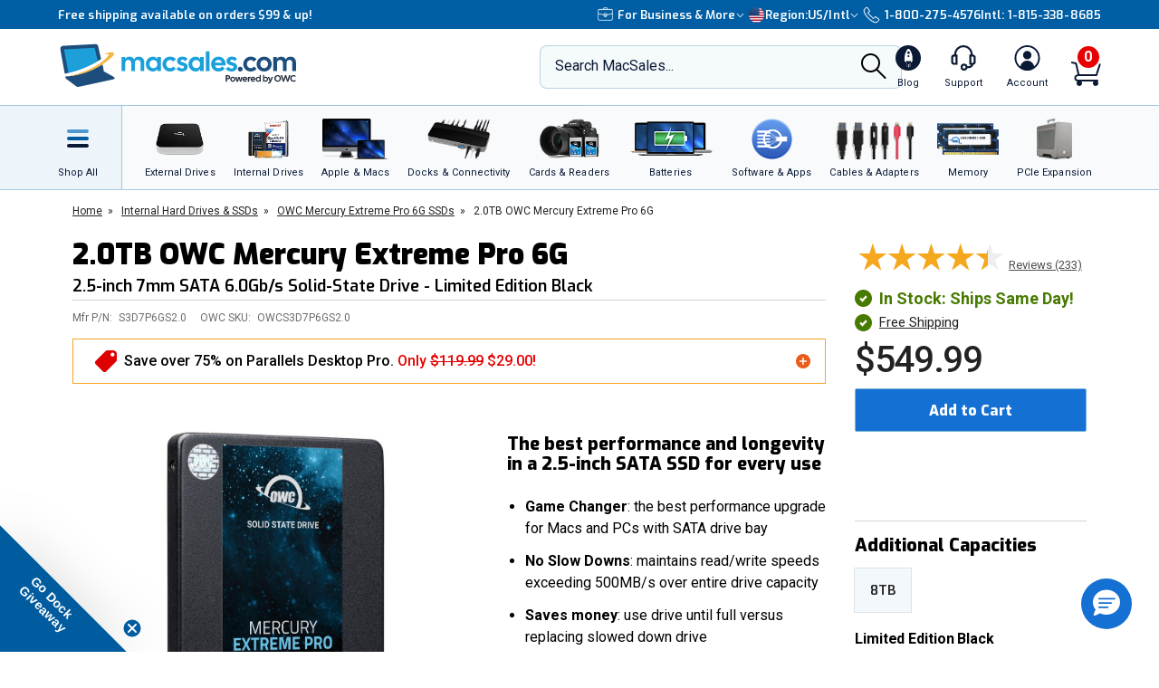

--- FILE ---
content_type: text/html;charset=UTF-8
request_url: https://eshop.macsales.com/item/OWC/S3D7P6GS2.0/?customer-reviews
body_size: 115167
content:

<!DOCTYPE html>
<html lang="en-US"> 

<head>
<!-- Google Tag Manager (GTM) -->
<script>(function(w,d,s,l,i){w[l]=w[l]||[];w[l].push({'gtm.start':
new Date().getTime(),event:'gtm.js'});var f=d.getElementsByTagName(s)[0],
j=d.createElement(s),dl=l!='dataLayer'?'&l='+l:'';j.async=true;j.src=
'https://www.googletagmanager.com/gtm.js?id='+i+dl;f.parentNode.insertBefore(j,f);
})(window,document,'script','dataLayer','GTM-TN7ZK6');</script>
<!-- End Google Tag Manager (GTM) -->
	<meta name="facebook-domain-verification" content="se68xhiyoxhjz1d6o5qun12dpjz3de" />
	
	<link rel="preconnect" href="https://fonts.gstatic.com" crossorigin />
	<link rel="preload" as="style" href="https://fonts.googleapis.com/css2?family=Exo:wght@300;600;800;900&family=Roboto:wght@300;400;500;600;700&display=swap" />
	<link rel="stylesheet" href="https://fonts.googleapis.com/css2?family=Exo:wght@300;600;800;900&family=Roboto:wght@300;400;500;600;700&display=swap" media="print" onload="this.media='all'" />
	

	
	
	<title>OWC 2.0TB Mercury Extreme Pro 6G SSD</title>
	
	<meta charset="UTF-8">
	<meta name="viewport" content="width=device-width, initial-scale=1, maximum-scale=1, user-scalable=0">
	<meta http-equiv="X-UA-Compatible" content="IE=edge">
	<link rel="icon" href="/imgs/favicon/favicon-32x32.png">
	<meta name="format-detection" content="telephone=no">
	<meta name="ahrefs-site-verification" content="28849f94ddf4a5b9f91101e904ff113f8f5610d838a992cb281b6d27be6610f5">
	<meta name="description" content="Limited Edition Black Drive 2.5&amp;quot; SATA SSD featuring the best performance and longevity for every use." /> <link rel="canonical" href="https://eshop.macsales.com/item/OWC/S3D7P6GS2.0/" /> <meta content="https://media.owcnow.com/image/upload/v1702916150/arrow_goxwmi.svg" property="og:image" /><meta content="https://media.owcnow.com/image/upload/v1702916150/arrow_goxwmi.svg" itemprop="image" /><meta content="https://media.owcnow.com/image/upload/v1702916150/arrow_goxwmi.svg" itemprop="thumbnailUrl" /><meta content="https://media.owcnow.com/image/upload/v1702916150/arrow_goxwmi.svg" name="twitter:image" /> 
		<link rel="stylesheet" type="text/css" href="/assets/css/styles_responsive2023.css?mej1810" />
		
		<link rel="stylesheet" href="/assets/css/cart-drawer.css?mej1810" />
	<link rel="stylesheet" type="text/css" href="/assets/css/pdp.css?mej1810">
<link media="all" rel="stylesheet" type="text/css" href="/assets/css/timed-promos.css?mej1810" /> 


<link rel="preconnect" href="https://dev.visualwebsiteoptimizer.com" />
<script type='text/javascript' id='vwoCode'>
window._vwo_code || (function() {
var account_id=751937,
version=2.1,
settings_tolerance=2000,
hide_element='body',
hide_element_style = 'opacity:0 !important;filter:alpha(opacity=0) !important;background:none !important;transition:none !important;',
/* DO NOT EDIT BELOW THIS LINE */
f=false,w=window,d=document,v=d.querySelector('#vwoCode'),cK='_vwo_'+account_id+'_settings',cc={};try{var c=JSON.parse(localStorage.getItem('_vwo_'+account_id+'_config'));cc=c&&typeof c==='object'?c:{}}catch(e){}var stT=cc.stT==='session'?w.sessionStorage:w.localStorage;code={use_existing_jquery:function(){return typeof use_existing_jquery!=='undefined'?use_existing_jquery:undefined},library_tolerance:function(){return typeof library_tolerance!=='undefined'?library_tolerance:undefined},settings_tolerance:function(){return cc.sT||settings_tolerance},hide_element_style:function(){return'{'+(cc.hES||hide_element_style)+'}'},hide_element:function(){if(performance.getEntriesByName('first-contentful-paint')[0]){return''}return typeof cc.hE==='string'?cc.hE:hide_element},getVersion:function(){return version},finish:function(e){if(!f){f=true;var t=d.getElementById('_vis_opt_path_hides');if(t)t.parentNode.removeChild(t);if(e)(new Image).src='https://dev.visualwebsiteoptimizer.com/ee.gif?a='+account_id+e}},finished:function(){return f},addScript:function(e){var t=d.createElement('script');t.type='text/javascript';if(e.src){t.src=e.src}else{t.text=e.text}d.getElementsByTagName('head')[0].appendChild(t)},load:function(e,t){var i=this.getSettings(),n=d.createElement('script'),r=this;t=t||{};if(i){n.textContent=i;d.getElementsByTagName('head')[0].appendChild(n);if(!w.VWO||VWO.caE){stT.removeItem(cK);r.load(e)}}else{var o=new XMLHttpRequest;o.open('GET',e,true);o.withCredentials=!t.dSC;o.responseType=t.responseType||'text';o.onload=function(){if(t.onloadCb){return t.onloadCb(o,e)}if(o.status===200){_vwo_code.addScript({text:o.responseText})}else{_vwo_code.finish('&e=loading_failure:'+e)}};o.onerror=function(){if(t.onerrorCb){return t.onerrorCb(e)}_vwo_code.finish('&e=loading_failure:'+e)};o.send()}},getSettings:function(){try{var e=stT.getItem(cK);if(!e){return}e=JSON.parse(e);if(Date.now()>e.e){stT.removeItem(cK);return}return e.s}catch(e){return}},init:function(){if(d.URL.indexOf('__vwo_disable__')>-1)return;var e=this.settings_tolerance();w._vwo_settings_timer=setTimeout(function(){_vwo_code.finish();stT.removeItem(cK)},e);var t;if(this.hide_element()!=='body'){t=d.createElement('style');var i=this.hide_element(),n=i?i+this.hide_element_style():'',r=d.getElementsByTagName('head')[0];t.setAttribute('id','_vis_opt_path_hides');v&&t.setAttribute('nonce',v.nonce);t.setAttribute('type','text/css');if(t.styleSheet)t.styleSheet.cssText=n;else t.appendChild(d.createTextNode(n));r.appendChild(t)}else{t=d.getElementsByTagName('head')[0];var n=d.createElement('div');n.style.cssText='z-index: 2147483647 !important;position: fixed !important;left: 0 !important;top: 0 !important;width: 100% !important;height: 100% !important;background: white !important;';n.setAttribute('id','_vis_opt_path_hides');n.classList.add('_vis_hide_layer');t.parentNode.insertBefore(n,t.nextSibling)}var o='https://dev.visualwebsiteoptimizer.com/j.php?a='+account_id+'&u='+encodeURIComponent(d.URL)+'&vn='+version;if(w.location.search.indexOf('_vwo_xhr')!==-1){this.addScript({src:o})}else{this.load(o+'&x=true')}}};w._vwo_code=code;code.init();})();
</script>


		<style>
		.cky-consent-bar .cky-banner-btn-close img {height:16px !important;width:16px !important;margin:4px 2px !important;}
		</style>
		
		
	
</head>

<body class="">
<!-- Google Tag Manager (GTM) (noscript) -->
<noscript><iframe src="https://www.googletagmanager.com/ns.html?id=GTM-TN7ZK6"
height="0" width="0" style="display:none;visibility:hidden"></iframe></noscript>
<!-- End Google Tag Manager (GTM) (noscript) -->



	<script type="application/json" id="main-site-data">{"siteFlair":{"badges":{"clearance":80.0,"whatsnew":12,"specials":284.0},"newsbar":[{"cta":"Sign Up","id":24,"headline":"Get out of this world deals delivered to your inbox!","url":"/shop/macsales_newsletter"},{"cta":"Our story","id":1,"headline":"Celebrating 35 years of quality gear and expert support.","url":"/about-us"}],"phone":[],"regions":[{"selected":true,"label":"USA + International","icon":"https://media.owcnow.com/image/upload/flag-icon-usa_fkbhvw","url":"https://eshop.macsales.com/","abbr":"US/Intl"},{"selected":false,"label":"OWC Canada","icon":"https://media.owcnow.com/image/upload/flag-icon-canada_utturz","url":"https://ca.macsales.com/","abbr":"Canada"}],"icons":{"payment":["https://media.owcnow.com/image/upload/v1702925138/visa_pjmdc9.svg","https://media.owcnow.com/image/upload/v1702925138/mastercard_pu5cc8.svg","https://media.owcnow.com/image/upload/v1702925137/amex_odmz17.svg","https://media.owcnow.com/image/upload/v1702925138/discover_qxrppf.svg","https://media.owcnow.com/image/upload/v1702925138/paypal_xq0rhe.svg","https://media.owcnow.com/image/upload/v1702925138/apple_pay_e8v1wc.svg","https://media.owcnow.com/image/upload/v1702925137/amazon_cu4z86.svg","https://media.owcnow.com/image/upload/v1705521779/affirm-payment_kt0dg7.svg"]}},"siteCustomer":{"guestid":58573917,"class":"standard","searches":[]},"siteNav":[{"alt_label":"External Drives","image":"https://media.owcnow.com/image/upload/e_make_transparent/e_trim/c_lpad,h_1.3,w_1.0/dpr_2.0,f_auto,q_auto,w_95/e_sharpen/owc-ministack-top.png","label":"External Drives","id":1,"icon":"https://media.owcnow.com/image/upload/v1702916155/nav-externaldrives_v5vx6y.svg","url":"/shop/external-storage","children":[{"label":"Desktop Drives","id":2,"url":"/shop/desktop-storage","children":[]},{"label":"Thunderbolt Drives","id":136,"url":"/shop/thunderbolt/thunderbolt-external-drives","children":[]},{"label":"Portable Drives","id":3,"url":"/shop/portable-drives","children":[]},{"label":"Portable SSDs","id":164,"url":"/shop/external-storage/portable-ssd","children":[]},{"label":"External SSDs","id":137,"url":"/shop/external-storage/ssd","children":[]},{"label":"Network Attached Storage","id":135,"url":"/shop/nas-storage","children":[{"label":"Jupiter","id":154,"url":"/shop/storage/Enterprise/jupiter","children":[]},{"label":"Jellyfish","id":155,"url":"/shop/jellyfish-nas-storage","children":[]}]},{"label":"Rack Mount Storage","id":143,"url":"/shop/owc-flex-1u4","children":[]},{"label":"Archival & LTO Tape","id":4,"url":"/shop/archival-lto-tape-storage","children":[]},{"label":"Blu-ray/DVD/CD Optical Drives","id":5,"url":"/shop/optical-drives","children":[]},{"label":"Drive Enclosures","id":144,"url":"/shop/hard-drives/External-Enclosures","children":[]}]},{"alt_label":"Internal Drives","image":"https://media.owcnow.com/image/upload/dpr_2.0,f_auto,q_auto,w_95/e_sharpen/internal-drives-nav.png","label":"Internal Drives","id":19,"icon":"https://media.owcnow.com/image/upload/v1702916154/nav-internal-drives_umxq2i.svg","url":"/shop/internal_storage/hard_drives_and_SSD","children":[{"label":"SSDs for Mac","id":20,"url":"/shop/ssd/owc","children":[{"label":"MacBook Pro","id":24,"url":"/shop/ssd/owc/macbook-pro","children":[]},{"label":"MacBook Air","id":25,"url":"/shop/ssd/owc/macbook-air","children":[]},{"label":"iMac","id":22,"url":"/shop/ssd/owc/imac","children":[]},{"label":"Mac Pro","id":21,"url":"/shop/ssd/owc/mac-pro","children":[]},{"label":"Mac mini","id":23,"url":"/shop/ssd/owc/mac-mini","children":[]},{"label":"MacBook","id":26,"url":"/shop/ssd/owc/macbook/2006-current","children":[]},{"label":"Legacy Mac Models","id":156,"url":"/shop/ssd/owc","children":[]},{"label":"PS4 HDD Upgade Kits","id":27,"url":"/shop/ps4-hard-drive-upgrade-kit","children":[]}]},{"label":"2.5-inch SATA SSDs","id":28,"url":"/shop/SSD/OWC/lineup#2-5-inch-sata","children":[]},{"label":"PCIe NVMe SSDs","id":29,"url":"/shop/SSD/OWC/lineup#pcie","children":[]},{"label":"NVMe M.2 SSDs","id":30,"url":"/shop/SSD/OWC/lineup#nvme-m-2","children":[]},{"label":"NVMe U.2 SSDs","id":31,"url":"/shop/SSD/OWC/lineup#nvme-u-2","children":[]},{"label":"3.5-inch HDDs","id":33,"url":"/shop/hard-drives/3.5-SerialATA","children":[]},{"label":"2.5-inch HDDs","id":34,"url":"/shop/hard-drives/2.5-Notebook","children":[]},{"label":"DVD/CD/Blu-ray Optical Drives","id":35,"url":"/shop/optical-drives/superdrives","children":[]},{"label":"iMac DIY Drive Upgrade Kits","id":157,"url":"/shop/imacdiy/","children":[]},{"label":"PS4 HDD Upgrade Kits","id":158,"url":"/shop/ps4-hard-drive-upgrade-kit","children":[]}]},{"alt_label":"Apple & Macs","image":"https://media.owcnow.com/image/upload/e_trim/dpr_2.0,f_auto,q_auto,w_95/e_sharpen/imac-pro-macbook-air.png","label":"Apple & Macs","id":46,"icon":"https://media.owcnow.com/image/upload/v1702916156/nav-macs_uzdiie.svg","url":"/shop/Apple_Systems/Used/Macs_and_Tablets","children":[{"label":"MacBook Pro","id":47,"url":"/configure-my-mac/macbook-pro","children":[]},{"label":"MacBook Air & MacBook","id":48,"url":"/configure-my-mac/macbook-air","children":[]},{"label":"iMac & iMac Pro","id":49,"url":"/configure-my-mac/imac","children":[]},{"label":"Mac Pro","id":50,"url":"/configure-my-mac/mac-pro","children":[]},{"label":"Mac Studio","id":51,"url":"/configure-my-mac/mac-studio","children":[]},{"label":"Mac mini","id":52,"url":"/configure-my-mac/mac-mini","children":[]},{"label":"iPad & iPad Pro","id":53,"url":"/shop/apple/ipad","children":[]},{"label":"iPhone","id":54,"url":"/shop/apple/iphone","children":[]},{"label":"Apple Watch","id":55,"url":"/shop/apple/watch","children":[]},{"label":"Apple TV","id":56,"url":"/shop/apple/apple-tv","children":[]},{"label":"Apple Displays","id":57,"url":"/shop/apple/displays","children":[]},{"label":"Apple Accessories","id":58,"url":"/shop/apple/specials","children":[]},{"label":"Sell Your Mac","id":59,"url":"/trade-in-your-mac","children":[]}]},{"alt_label":"Docks & Connectivity","image":"https://media.owcnow.com/image/upload/dpr_2.0,f_auto,q_auto,w_95/e_sharpen/tb-14port-dock-hero-plugs-in-left-medbkg.png","label":"Docks & Connectivity","id":36,"icon":"https://media.owcnow.com/image/upload/v1702916153/nav-docks_ehcpi3.svg","url":"/shop/docks","children":[{"label":"Thunderbolt Docks","id":37,"url":"/shop/thunderbolt/thunderbolt-docks","children":[]},{"label":"Thunderbolt Hub","id":38,"url":"/shop/owc-thunderbolt-hub","children":[]},{"label":"Travel Docks & Hubs","id":147,"url":"/shop/docks#drive-docking-stations:travel-dock","children":[]},{"label":"USB-C Docks","id":39,"url":"/shop/docks#primary-connection:usb-c","children":[]},{"label":"Network Adapters","id":40,"url":"/shop/docks#drive-docking-stations:ethernet-adapters","children":[]},{"label":"Video & Display Adapters","id":41,"url":"/shop/docks#drive-docking-stations:display-adapter","children":[]},{"label":"Cables","id":42,"url":"/shop/accessories/cables","children":[]}]},{"alt_label":"Cards & Readers","image":"https://media.owcnow.com/image/upload/dpr_2.0,f_auto,q_auto,w_95/e_sharpen/cards-readers-nav-v2.png","label":"Memory Cards & Readers","id":43,"icon":"https://media.owcnow.com/image/upload/v1702916154/nav-memory-cards_emwwdo.svg","url":"/shop/memory-cards/atlas","children":[{"label":"Memory Cards","id":44,"url":"/shop/memory-cards/atlas#memory-cards","children":[]},{"label":"Memory Card Readers","id":45,"url":"/shop/memory-cards/atlas#memory-card-readers","children":[]}]},{"alt_label":"Batteries","image":"https://media.owcnow.com/image/upload/dpr_2.0,f_auto,q_auto,w_95/e_sharpen/batteries-nav.png","label":"Batteries & Power","id":60,"icon":"https://media.owcnow.com/image/upload/v1702916152/nav-batteries_tjabch.svg","url":"","children":[{"label":"Batteries for Mac","id":61,"url":"/shop/Apple/Laptop/Batteries","children":[{"label":"MacBook Pro","id":62,"url":"/shop/laptop-batteries/macbook-pro","children":[]},{"label":"MacBook Air","id":63,"url":"/shop/laptop-batteries/macbook-air","children":[]},{"label":"MacBook","id":64,"url":"/shop/laptop-batteries/macbook","children":[]}]},{"label":"Power Adapters","id":65,"url":"/shop/accessories/power-adapters","children":[]},{"label":"Portable Powerbanks","id":66,"url":"/shop/accessories/portable-usb-power","children":[]},{"label":"Power Cables","id":161,"url":"/shop/cables/power","children":[]}]},{"alt_label":"Software & Apps","image":"https://media.owcnow.com/image/upload/dpr_2.0,f_auto,q_auto,w_95/e_sharpen/softraid-app-icon.svg","label":"Software & Apps","id":67,"icon":"https://media.owcnow.com/image/upload/v1702916156/nav-software-apps_c8spwl.svg","url":"/shop/software","children":[{"label":"Copy That","id":69,"url":"/shop/copy-that","children":[]},{"label":"Copy That Mobile","id":70,"url":"https://www.owc.com/solutions/copy-that-mobile","children":[]},{"label":"Disk Aware","id":71,"url":"https://www.owc.com/solutions/disk-aware","children":[]},{"label":"Dock Ejector","id":73,"url":"https://www.owc.com/solutions/dock-ejector","children":[]},{"label":"Innergize","id":74,"url":"/shop/innergize","children":[]},{"label":"MacDrive","id":75,"url":"/shop/macdrive","children":[]},{"label":"My OWC","id":165,"url":"/shop/my-owc-app","children":[]},{"label":"Software Utilities","id":175,"url":"https://www.owc.com/solutions/utilities","children":[]},{"label":"SoftRAID","id":77,"url":"/shop/softraid","children":[]}]},{"alt_label":"Cables & Adapters","image":"https://media.owcnow.com/image/upload/e_make_transparent/dpr_2.0,f_auto,q_auto,w_95/e_sharpen/cables-nav.png","label":"Cables & Adapters","id":78,"icon":"https://media.owcnow.com/image/upload/v1702916152/nav-cables_trubfo.svg","url":"/shop/accessories/cables","children":[{"label":"Thunderbolt 5 (USB-C) Cables","id":162,"url":"/shop/owc-thunderbolt-5-cables","children":[]},{"label":"Thunderbolt 4 (USB-C) Cables","id":132,"url":"/shop/owc-thunderbolt-4-cables","children":[]},{"label":"Thunderbolt Adapters","id":134,"url":"/shop/thunderbolt/thunderbolt-interface-adapters","children":[]},{"label":"USB4 Cables","id":163,"url":"/shop/owc-usb4-cables","children":[]},{"label":"USB-C Cables","id":149,"url":"/shop/cables/usb-c","children":[]},{"label":"USB-C Adapters","id":148,"url":"/shop/cables/usb-c-adapters","children":[]},{"label":"USB Cables","id":83,"url":"/shop/cables/usb","children":[]},{"label":"USB Adapters","id":150,"url":"/shop/cables/usb-adapters","children":[]},{"label":"Lightning Cables","id":84,"url":"/shop/cables/lightning","children":[]},{"label":"Video & Display Cables","id":85,"url":"/shop/cables/video","children":[]},{"label":"Video & Display Adapters","id":160,"url":"/shop/video/display-adapters","children":[]},{"label":"Power Cables","id":86,"url":"/shop/cables/power","children":[]},{"label":"Audio Cables","id":87,"url":"/shop/cables/audio","children":[]},{"label":"FireWire Cables","id":88,"url":"/shop/cables/firewire","children":[]},{"label":"More Cables & Adapters","id":89,"url":"/shop/cables","children":[]}]},{"alt_label":"Memory","image":"https://media.owcnow.com/image/upload/e_make_transparent/e_trim/c_lpad,h_1.3,w_1.0/dpr_2.0,f_auto,q_auto,w_95/e_sharpen/owc-memory-generic-2.png","label":"Memory","id":95,"icon":"https://media.owcnow.com/image/upload/v1702916155/nav-memory_nz4bjo.svg","url":"/shop/memory","children":[{"label":"Mac Memory","id":166,"url":"/shop/apple/memory/","children":[{"label":"Mac Pro","id":171,"url":"/shop/memory/Mac-Pro-Memory","children":[]},{"label":"MacBook Pro","id":170,"url":"/shop/memory/Apple_MacBook_MacBook_Pro/Upgrade","children":[]},{"label":"Mac mini","id":173,"url":"/shop/mac-mini","children":[]},{"label":"iMac","id":168,"url":"/shop/apple/memory/iMac","children":[]},{"label":"iMac Pro","id":172,"url":"/shop/memory/imac-pro-2017","children":[]},{"label":"MacBook","id":169,"url":"/shop/memory/Apple_MacBook_MacBook_Pro/Upgrade/Macbook_selector","children":[]},{"label":"Legacy Mac Memory","id":174,"url":"/upgrades/","children":[]}]},{"label":"PC Memory","id":167,"url":"/shop/pc-memory","children":[]}]},{"alt_label":"PCIe Expansion","image":"https://media.owcnow.com/image/upload/e_make_transparent/e_trim/dpr_2.0,f_auto,q_auto,w_95/e_sharpen/akitio-node-titan-hero-right","label":"PCIe Expansion","id":104,"icon":"https://media.owcnow.com/image/upload/v1702916156/nav-PCIe_j4oi3p.svg","url":"/shop/thunderbolt/thunderbolt-expansion","children":[{"label":"External GPUs","id":105,"url":"/shop/thunderbolt/thunderbolt-expansion#expansion-type:external-gpu","children":[]},{"label":"External PCIe Expansion","id":106,"url":"/shop/thunderbolt/thunderbolt-expansion#expansion-type:pcie-expansion","children":[]},{"label":"External PCIe Storage","id":107,"url":"/shop/thunderbolt/thunderbolt-expansion#expansion-type:external-storage","children":[]},{"label":"U.2 Interchange System","id":108,"url":"/shop/owc-u2-nvme-interchange-system","children":[]},{"label":"Internal PCIe Storage","id":159,"url":"/shop/SSD/OWC/lineup#pcie","children":[]},{"label":"PCIe Network Adapters","id":109,"url":"/shop/expansion-cards/pcie/10g-ethernet","children":[]},{"label":"More PCIe Expansion","id":110,"url":"/shop/expansion-cards/pcie","children":[]}]},{"alt_label":"Accessories","image":"https://media.owcnow.com/image/upload/e_make_transparent/e_trim/dpr_2.0,f_auto,q_auto,w_95/e_sharpen/icon_keyboard_prasyd","label":"Accessories","id":90,"icon":"https://media.owcnow.com/image/upload/v1702916152/nav-accessories_ezo7ad.svg","url":"/shop/accessories","children":[{"label":"Tools & Toolkits","id":91,"url":"/shop/accessories/tools-toolkits","children":[]},{"label":"Hardware Accessories","id":92,"url":"/shop/accessories/mac-hardware-accessories","children":[]},{"label":"Video & Display Adapters","id":93,"url":"/shop/video/display-adapters","children":[]},{"label":"Service Parts","id":94,"url":"/shop/service-parts","children":[]}]},{"alt_label":"Peripherals","label":"Peripherals","id":111,"icon":"https://media.owcnow.com/image/upload/v1702916156/nav-peripherals_omknfr.svg","url":"","children":[{"label":"Displays","id":112,"url":"/shop/apple/displays","children":[]},{"label":"Video Cards","id":113,"url":"/shop/video/video-cards","children":[]},{"label":"Keyboards","id":114,"url":"/shop/accessories/keyboards","children":[]},{"label":"Mice","id":115,"url":"/shop/accessories/Mouse_Mice","children":[]},{"label":"Microphones","id":116,"url":"/shop/audio/microphones","children":[]},{"label":"Audio Interfaces","id":117,"url":"/shop/audio/interfaces","children":[]},{"label":"Video & Display Adapters","id":118,"url":"/shop/video/display-adapters","children":[]}]},{"alt_label":"Deals","label":"Deals","id":119,"icon":"https://media.owcnow.com/image/upload/v1702917511/nav-deals_xg6nfn.svg","url":"","children":[{"label":"Newsletter Sign Up (Email Deals)","id":120,"url":"/shop/macsales_newsletter","children":[]},{"label":"Specials & Featured","id":121,"url":"/shop/specials","children":[]},{"label":"Clearance","id":122,"url":"/shop/clearance","children":[]}]},{"alt_label":"Rocket Yard Blog","label":"Rocket Yard Blog","id":123,"icon":"https://media.owcnow.com/image/upload/v1702916156/nav-rocket-yard-blog_zxetkg.svg","url":"/blog/","children":[]},{"alt_label":"Upgrade Support","label":"Upgrade Support","id":124,"icon":"https://media.owcnow.com/image/upload/v1702916157/nav-upgrade-DIY_xjgmmj.svg","url":"/Service/","children":[{"label":"Upgrade Your Mac","id":125,"url":"/upgrades/","children":[]},{"label":"DIY Install Videos","id":126,"url":"/installvideos","children":[]},{"label":"Manuals, Drivers, Firmware","id":127,"url":"/tech_center/basictrob.cfm","children":[]},{"label":"FAQ Knowledge Base","id":128,"url":"/Service/Knowledgebase/","children":[]},{"label":"Drive Formatting Tips","id":129,"url":"/tech_center/drive-formatting-data-migration","children":[]},{"label":"Support Archive","id":130,"url":"/tech_center/support/archive.cfm","children":[]},{"label":"OWC Upgrade Service","id":131,"url":"/shop/upgrade-service","children":[]}]}]}</script>



	

	<div id="header" class="visual-nav">
<svg aria-hidden="true" style="position: absolute; width: 0; height: 0; overflow: hidden;" version="1.1" xmlns="http://www.w3.org/2000/svg" xmlns:xlink="http://www.w3.org/1999/xlink">
	<defs>
    <path id="kkxq4xmfta" d="M0 0h23.98v24H0z" />
    <path id="0cn3tvpzaa" d="M0 0h24.375v17H0z" />
		<g id="owc-logo" xmlns="http://www.w3.org/2000/svg" fill-rule="evenodd" clip-rule="evenodd" stroke-linejoin="round" stroke-miterlimit="2"><path d="M59.84 23.717a2.661 2.661 0 00-1.39-1.6 6.1 6.1 0 00-3-.64 7.177 7.177 0 00-2.51.41 4.8 4.8 0 00-1.82 1.14 3.638 3.638 0 00-.93 1.5c-.197.77-.344 1.551-.44 2.34l-.57 4.21a9.588 9.588 0 000 3.18c.186.73.694 1.338 1.38 1.65a6.413 6.413 0 003 .6 6.555 6.555 0 003.12-.7 4.145 4.145 0 001.81-1.64c.427-1.01.697-2.079.8-3.17l.08-.57h-4.26l-.25 1.81a4.736 4.736 0 01-.36 1.51.703.703 0 01-.66.32c-.32 0-.52-.11-.58-.32a4.04 4.04 0 010-1.37l.92-6.71c.04-.49.154-.974.34-1.43a.74.74 0 01.7-.32c.31 0 .5.09.56.27.08.45.08.91 0 1.36l-.35 2.51h4.26l.19-1.37a8.35 8.35 0 00-.04-2.97z" fill-rule="nonzero" /><path d="M71.64 34.947c3.58 2.33 5.46 4.38 5 5.82-.51 1.61-3.85 2.18-9 1.82a29.214 29.214 0 003.243-13.377C70.883 13.186 57.697 0 41.673 0 27.237 0 14.857 10.702 12.77 24.987c-3.74-2.4-5.72-4.51-5.26-6 .46-1.49 3.17-2 7.44-1.9-8.61-1.41-14.31-1.33-14.9.55-.81 2.59 8.2 7.88 21.93 13.35-.113.782-.183 1.57-.21 2.36-.002.592.184 1.17.53 1.65.383.526.917.923 1.53 1.14a6.559 6.559 0 002.31.38 7.263 7.263 0 002.48-.4 4.682 4.682 0 001.81-1.15c.183-.194.347-.405.49-.63l2.33.81v1.06h3.17l3.33 1.07c23.06 7.26 42.67 10.23 43.79 6.64.59-1.86-4.03-5.2-11.9-8.97zm-44.58-1.2a.622.622 0 01-.61.34c-.28 0-.45-.1-.5-.29-.04-.518-.01-1.04.09-1.55l.93-6.75c.014-.469.137-.928.36-1.34a.708.708 0 01.54-.23c.27 0 .43.09.49.28.07.427.07.863 0 1.29l-.91 6.64a6.801 6.801 0 01-.38 1.61h-.01zm11.46 2.43c1.14-3.813 1.88-6.327 2.22-7.54 0 2.83.08 5.36.25 7.58h5.3l3.88-14.42h-4.14a116.384 116.384 0 00-2.59 10.26l.27-5.49c.13-2.76.2-4.34.2-4.76H39.5c-1.187 4.08-2.033 7.383-2.54 9.91l.24-4.87.24-5h-4.13l-.06 12.59-2-.72c.046-.11.086-.225.12-.34.235-1.016.415-2.044.54-3.08l.34-2.46c.165-1.033.27-2.075.31-3.12 0-.589-.185-1.163-.53-1.64a3.211 3.211 0 00-1.53-1.14 6.608 6.608 0 00-2.31-.38 7.215 7.215 0 00-2.48.4 4.645 4.645 0 00-1.81 1.15 3.736 3.736 0 00-1 1.65 28.92 28.92 0 00-.54 3.08l-.3 2.14a101.631 101.631 0 01-3.6-1.71c.517-12.34 10.81-22.21 23.16-22.21 12.716 0 23.18 10.464 23.18 23.18a23.18 23.18 0 01-3.75 12.64 154.235 154.235 0 01-21.06-5.25l-1.47-.45z" fill-rule="nonzero" /></g>
    <g id="facebook-icon" transform="translate(1.2189, 0.2072)">
        <path d="M24.4645893,12.1412354 C24.4645893,5.43582535 18.9879953,-2.77555756e-16 12.2322947,-2.77555756e-16 C5.47659404,-2.77555756e-16 4.4408921e-16,5.43582535 4.4408921e-16,12.1412354 C4.4408921e-16,17.835232 3.94931865,22.6129052 9.27726585,23.9249357 L9.27726585,15.8514027 L6.75486883,15.8514027 L6.75486883,12.1412354 L9.27726585,12.1412354 L9.27726585,10.5425261 C9.27726585,6.41003808 11.1614307,4.49463678 15.2489742,4.49463678 C16.0239146,4.49463678 17.3611001,4.64543092 17.9081283,4.79627363 L17.9081283,8.1595901 C17.6193972,8.12943127 17.117971,8.11432757 16.4949558,8.11432757 C14.489202,8.11432757 13.7142127,8.86844398 13.7142127,10.8291078 L13.7142127,12.1412354 L17.7097205,12.1412354 L17.023342,15.8514027 L13.7142127,15.8514027 L13.7142127,24.1935484 C19.77096,23.4674539 24.4645893,18.3487091 24.4645893,12.1412354" id="Fill-1"></path>
    </g>
    <g id="instagram-icon" fill-rule="evenodd">
      <path d="M3.776.593A5.383 5.383 0 0 0 1.83 1.866a5.388 5.388 0 0 0-1.265 1.95c-.271.7-.455 1.5-.506 2.67C.007 7.657-.004 8.034 0 11.021c.006 2.987.02 3.362.076 4.535.056 1.17.242 1.97.517 2.668.282.723.66 1.336 1.272 1.946.612.61 1.225.985 1.951 1.265.7.27 1.5.455 2.67.506 1.172.052 1.548.063 4.535.058 2.986-.006 3.362-.02 4.535-.075 1.174-.056 1.968-.243 2.668-.516a5.391 5.391 0 0 0 1.945-1.273 5.391 5.391 0 0 0 1.265-1.95c.271-.7.455-1.5.506-2.67.051-1.175.063-1.55.058-4.536-.006-2.987-.02-3.361-.075-4.534-.056-1.173-.242-1.97-.516-2.67a5.4 5.4 0 0 0-1.272-1.945A5.368 5.368 0 0 0 18.185.565c-.7-.27-1.5-.455-2.67-.506-1.172-.05-1.549-.063-4.536-.058C7.992.007 7.618.02 6.444.077c-1.17.055-1.97.242-2.668.516zm2.797 19.37c-1.073-.047-1.655-.225-2.043-.375a3.425 3.425 0 0 1-1.267-.82 3.388 3.388 0 0 1-.825-1.263c-.15-.388-.332-.97-.382-2.043-.055-1.159-.066-1.507-.073-4.444-.006-2.936.005-3.284.056-4.444.046-1.071.225-1.654.374-2.042.198-.515.436-.88.82-1.267.384-.386.75-.624 1.264-.825.388-.151.97-.331 2.041-.382 1.16-.055 1.508-.066 4.444-.073 2.937-.006 3.285.005 4.446.056 1.071.047 1.655.224 2.042.374.514.198.88.436 1.267.82.386.385.624.75.825 1.264.152.387.331.968.382 2.041.055 1.16.068 1.508.073 4.444.005 2.936-.005 3.285-.056 4.444-.047 1.073-.224 1.655-.374 2.044a3.41 3.41 0 0 1-.82 1.266c-.385.386-.75.624-1.264.825-.387.151-.97.332-2.04.383-1.16.054-1.508.066-4.446.072-2.937.006-3.284-.005-4.444-.056M15.54 5.121a1.32 1.32 0 1 0 2.64-.005 1.32 1.32 0 0 0-2.64.005M5.352 11.01a5.648 5.648 0 1 0 11.297-.022 5.648 5.648 0 0 0-11.297.022m1.981-.004a3.667 3.667 0 1 1 7.334-.014 3.667 3.667 0 0 1-7.334.014" fill-rule="nonzero" />
    </g>
    <g id="x-icon" xmlns="http://www.w3.org/2000/svg" version="1.1" fill-rule="evenodd">
      <path class="st0" d="M714.16,519.28L1160.89,0h-105.86l-387.89,450.89L357.33,0H0l468.49,681.82L0,1226.37h105.87l409.63-476.15,327.18,476.15h357.33l-485.86-707.09h.03ZM569.16,687.83l-47.47-67.89L144.01,79.69h162.6l304.8,435.99,47.47,67.89,396.2,566.72h-162.6l-323.31-462.45v-.03Z" />
    </g>
    <g id="youtube-icon" transform="translate(.813)" fill-rule="evenodd">
        <mask id="wxivj0jt7b" fill="#fff">
            <use xlink:href="#0cn3tvpzaa" />
        </mask>
        <path d="M9.75 12.143V4.857L16.082 8.5 9.75 12.143zm14.116-9.488A3.047 3.047 0 0 0 21.71.507C19.81 0 12.187 0 12.187 0S4.565 0 2.664.507A3.047 3.047 0 0 0 .51 2.655C0 4.549 0 8.5 0 8.5s0 3.951.51 5.845a3.047 3.047 0 0 0 2.154 2.147C4.565 17 12.187 17 12.187 17s7.623 0 9.524-.508a3.047 3.047 0 0 0 2.155-2.147c.509-1.894.509-5.845.509-5.845s0-3.951-.51-5.845z" fill-rule="nonzero" mask="url(#wxivj0jt7b)" />
    </g>
    <g id="pinterest-icon" transform="translate(.02)" fill-rule="evenodd">
        <mask id="ocm5izdaob" fill="#fff">
            <use xlink:href="#kkxq4xmfta" />
        </mask>
        <path d="M11.98 0c-6.627 0-12 5.373-12 12 0 5.084 3.163 9.43 7.627 11.178-.105-.95-.2-2.41.042-3.446.218-.936 1.407-5.965 1.407-5.965s-.359-.718-.359-1.781c0-1.669.967-2.914 2.171-2.914 1.024 0 1.519.768 1.519 1.69 0 1.03-.656 2.569-.994 3.995-.283 1.195.599 2.169 1.777 2.169 2.133 0 3.772-2.25 3.772-5.496 0-2.873-2.064-4.881-5.012-4.881-3.415 0-5.419 2.56-5.419 5.207 0 1.032.398 2.137.893 2.739a.359.359 0 0 1 .083.344c-.09.379-.293 1.194-.333 1.36-.052.22-.174.267-.401.161-1.499-.697-2.436-2.889-2.436-4.648 0-3.786 2.75-7.262 7.929-7.262 4.163 0 7.398 2.966 7.398 6.93 0 4.136-2.608 7.464-6.227 7.464-1.216 0-2.36-.631-2.75-1.377 0 0-.602 2.29-.748 2.852-.271 1.042-1.003 2.349-1.492 3.146A11.99 11.99 0 0 0 11.98 24c6.628 0 12-5.372 12-12 0-6.627-5.372-12-12-12" mask="url(#ocm5izdaob)" />
    </g>
    <g id="support-icon" xmlns="http://www.w3.org/2000/svg" fill-rule="evenodd">
      <path d="M25.356 18.313c0 .622-.475 1.097-1.096 1.097h-1.462v-6.945h1.462c.621 0 1.096.475 1.096 1.096v4.752zm-10.6 7.494a1.638 1.638 0 0 1-1.645-1.645c0-.914.731-1.645 1.645-1.645s1.645.731 1.645 1.645c0 .877-.731 1.645-1.645 1.645zM5.252 19.41H3.79a1.077 1.077 0 0 1-1.097-1.097v-4.752c0-.621.475-1.096 1.097-1.096h1.462v6.945zm19.008-9.175C24.26 4.605 19.654 0 14.025 0 8.395 0 3.79 4.606 3.79 10.235a3.276 3.276 0 0 0-3.29 3.29v4.752a3.276 3.276 0 0 0 3.29 3.29h3.655V10.235H5.983c0-4.423 3.619-8.042 8.042-8.042s8.042 3.619 8.042 8.042h-1.463v11.332h1.938a2.511 2.511 0 0 1-2.303 1.462H18.41a3.86 3.86 0 0 0-3.692-2.742 3.886 3.886 0 0 0-3.801 3.875A3.838 3.838 0 0 0 14.756 28c1.718 0 3.217-1.17 3.692-2.742h1.827c2.267 0 4.168-1.608 4.643-3.728a3.259 3.259 0 0 0 2.668-3.217v-4.752c-.036-1.827-1.499-3.326-3.326-3.326z"></path>
  </g>
  <g id="contact-icon" width="29" height="22" viewbox="0 0 29 22" xmlns="http://www.w3.org/2000/svg" xmlns:xlink="http://www.w3.org/1999/xlink">
  <defs>
      <path id="573z8cp9pa" d="M0 0h28v21.263H0z" />
  </defs>
  <g transform="translate(.5)" fill="none" fill-rule="evenodd">
      <mask id="k5urcq85ab" fill="#fff">
          <use xlink:href="#573z8cp9pa" />
      </mask>
      <path d="m11.21 10.009 1.958 1.99a1.178 1.178 0 0 0 1.668-.002c2.855-2.907 6.874-6.98 9.96-10.11H3.205c2.478 2.515 5.724 5.806 8.003 8.122zM1.886 3.236V18.06l7.31-7.407c-2.192-2.225-5.029-5.101-7.31-7.418zm16.916 7.418 7.31 7.407V3.236c-2.312 2.346-5.006 5.078-7.31 7.418zM3.24 19.376h21.52l-7.28-7.379c-1.314 1.276-1.775 2.186-3.48 2.237-1.707-.05-2.17-.968-3.48-2.237l-7.28 7.38zm21.97 1.887H2.79A2.792 2.792 0 0 1 0 18.474V2.79A2.792 2.792 0 0 1 2.79 0h22.42A2.792 2.792 0 0 1 28 2.789v15.685a2.792 2.792 0 0 1-2.79 2.789z" fill="#0A1934" mask="url(#k5urcq85ab)" />
  </g>
</g>
<g id="chat-icon" width="22" height="21" viewbox="0 0 22 21" xmlns="http://www.w3.org/2000/svg" xmlns:xlink="http://www.w3.org/1999/xlink">
  <defs>
      <path id="h2nugyyu2a" d="M0 0h21v21H0z" />
  </defs>
  <g transform="translate(.5)" fill="none" fill-rule="evenodd">
      <mask id="gpdxt8lhzb" fill="#fff">
          <use xlink:href="#h2nugyyu2a" />
      </mask>
      <path d="M4.9 7h11.2a.7.7 0 0 0 0-1.4H4.9a.7.7 0 0 0 0 1.4zm.14 4.2h10.92c.463 0 .84-.314.84-.7 0-.387-.377-.7-.84-.7H5.04c-.463 0-.84.313-.84.7 0 .386.377.7.84.7zM3.5 15.4a2.1 2.1 0 0 1-2.1-2.1V3.5a2.097 2.097 0 0 1 2.1-2.1h14a2.097 2.097 0 0 1 2.1 2.1v9.8a2.1 2.1 0 0 1-2.1 2.1h-7.097a.7.7 0 0 0-.46.173L6.3 18.758V16.1a.7.7 0 0 0-.7-.7H3.5zm0 1.4h1.4v3.5a.7.7 0 0 0 1.16.527l4.607-4.027H17.5a3.5 3.5 0 0 0 3.5-3.5V3.5A3.503 3.503 0 0 0 17.5 0h-14A3.503 3.503 0 0 0 0 3.5v9.8a3.5 3.5 0 0 0 3.5 3.5z" fill="#0A1934" mask="url(#gpdxt8lhzb)" stroke="#0A1934" stroke-width=".5" />
  </g>
</g>

<g id="blog-icon" width="28" height="28" viewbox="0 0 28 28" version="1.1" xmlns="http://www.w3.org/2000/svg" xmlns:xlink="http://www.w3.org/1999/xlink">
    <defs>
        <polygon id="path-1" points="-3.67605734e-17 0 9.1 0 9.1 15.0543438 -3.67605734e-17 15.0543438"></polygon>
        <polygon id="path-3" points="0 0 0.827272727 0 0.827272727 4.25058918 0 4.25058918"></polygon>
    </defs>
    <g id="Page-1" stroke="none" stroke-width="1" fill="none" fill-rule="evenodd">
        <g id="MacSales---RYW-B2B-Additions---LARGE-DESKTOP" transform="translate(-1280, -49)">
            <g id="Group" transform="translate(1280, 49)">
                <circle id="Oval" fill="#0A1934" cx="14" cy="14" r="14"></circle>
                <g id="Group-11" transform="translate(9.8, 3.85)">
                    <g id="Group-3">
                        <mask id="mask-2" fill="white">
                            <use xlink:href="#path-1"></use>
                        </mask>
                        <g id="Clip-2"></g>
                        <path d="M4.55006374,5.7930418 C3.74194994,5.7930418 3.08651534,5.14977822 3.08651534,4.35628388 C3.08651534,3.56278955 3.74194994,2.91921233 4.55006374,2.91921233 C5.35817755,2.91921233 6.01329273,3.56278955 6.01329273,4.35628388 C6.01329273,5.14977822 5.35817755,5.7930418 4.55006374,5.7930418 M4.55006374,9.2194946 C3.96681639,9.2194946 3.49376637,8.7553161 3.49376637,8.18262019 C3.49376637,7.60961065 3.96681639,7.14543214 4.55006374,7.14543214 C5.1333111,7.14543214 5.60636112,7.60961065 5.60636112,8.18262019 C5.60636112,8.7553161 5.1333111,9.2194946 4.55006374,9.2194946 M5.72646024,0.643796765 C5.48370669,0.257713159 5.04898618,-9.4090237e-05 4.55293845,-9.4090237e-05 C4.08979023,-9.4090237e-05 3.68062272,0.224781576 3.43084209,0.568524575 C3.10855481,0.985344325 -1.027838,6.50781397 0.241188151,13.9553699 L1.72581778,15.0543438 C1.72581778,15.0543438 1.86412343,13.9541153 2.69140199,13.1722255 C3.08108533,13.5558 3.76782235,13.8104709 4.55006374,13.8104709 C5.33230513,13.8104709 6.01904216,13.5558 6.40840608,13.1719118 C7.23600406,13.9541153 7.3743097,15.0543438 7.3743097,15.0543438 L8.85893933,13.9553699 C10.0762206,6.81172544 6.31960939,1.43885927 5.72646024,0.643796765" id="Fill-1" fill="#FEFEFE" mask="url(#mask-2)"></path>
                    </g>
                    <g id="Group-6" transform="translate(4.3169, 16.7494)">
                        <mask id="mask-4" fill="white">
                            <use xlink:href="#path-3"></use>
                        </mask>
                        <g id="Clip-5"></g>
                        <path d="M0.413636364,0 C0.184719801,0 0,0.102871992 0,0.229266544 L0,4.02141673 C0,4.14843855 0.184719801,4.25068327 0.413636364,4.25068327 C0.641986301,4.25068327 0.827272727,4.14843855 0.827272727,4.02141673 L0.827272727,0.229266544 C0.827272727,0.102871992 0.641986301,0 0.413636364,0" id="Fill-4" fill="#FEFEFE" mask="url(#mask-4)"></path>
                    </g>
                    <path d="M6.27185721,15.7270263 C6.14281453,15.7270263 6.03868603,15.8295847 6.03868603,15.9559792 L6.03868603,19.8048972 C6.03868603,19.9312917 6.14281453,20.0338501 6.27185721,20.0338501 C6.40058048,20.0338501 6.50502839,19.9312917 6.50502839,19.8048972 L6.50502839,15.9559792 C6.50502839,15.8295847 6.40058048,15.7270263 6.27185721,15.7270263" id="Fill-7" fill="#FEFEFE"></path>
                    <path d="M2.82820639,15.1720507 C2.69916371,15.1720507 2.59503521,15.2742954 2.59503521,15.4010036 L2.59503521,19.8122676 C2.59503521,19.9389758 2.69916371,20.0412205 2.82820639,20.0412205 C2.95692966,20.0412205 3.06137757,19.9389758 3.06137757,19.8122676 L3.06137757,15.4010036 C3.06137757,15.2742954 2.95692966,15.1720507 2.82820639,15.1720507" id="Fill-9" fill="#FEFEFE"></path>
                </g>
            </g>
        </g>
    </g>
</g>
<g id="chat-icon-desktop" width="22" height="21" viewbox="0 0 22 21" xmlns="http://www.w3.org/2000/svg" xmlns:xlink="http://www.w3.org/1999/xlink">
  <path d="M6.533 9.333h14.934a.934.934 0 0 0 0-1.867H6.533a.934.934 0 0 0 0 1.867zm.187 5.6h14.56c.618 0 1.12-.418 1.12-.933 0-.515-.502-.934-1.12-.934H6.72c-.618 0-1.12.419-1.12.934 0 .515.502.933 1.12.933zm-2.053 5.6a2.8 2.8 0 0 1-2.8-2.8V4.666a2.797 2.797 0 0 1 2.8-2.8h18.666a2.797 2.797 0 0 1 2.8 2.8v13.067a2.8 2.8 0 0 1-2.8 2.8h-9.462a.934.934 0 0 0-.614.23L8.4 25.01v-3.544a.934.934 0 0 0-.933-.933h-2.8zm0 1.867h1.866v4.666a.934.934 0 0 0 1.548.703l6.141-5.37h9.111A4.667 4.667 0 0 0 28 17.734V4.666a4.67 4.67 0 0 0-1.366-3.3A4.67 4.67 0 0 0 23.334 0H4.666a4.67 4.67 0 0 0-3.3 1.366A4.67 4.67 0 0 0 0 4.666v13.067A4.667 4.667 0 0 0 4.667 22.4z" fill="#0A1934" fill-rule="evenodd"></path>
</g>
<g id="account-icon" transform="translate(.5)" fill-rule="nonzero" xmlns="http://www.w3.org/2000/svg" xmlns:xlink="http://www.w3.org/1999/xlink">
  <circle cx="14" cy="10.889" r="4.667" />
  <path d="M14 0C6.28 0 0 6.28 0 13.999c0 4.784 2.414 9.188 6.458 11.786a13.94 13.94 0 0 0 15.084 0C25.586 23.19 28 18.783 28 14 28.002 6.279 21.72 0 14 0zm12.092 13.999c0 3.622-1.66 7.087-4.466 9.376A7.699 7.699 0 0 0 14 16.945a7.699 7.699 0 0 0-7.626 6.43A12.155 12.155 0 0 1 1.908 14C1.908 7.33 7.332 1.908 14 1.908s12.092 5.423 12.092 12.09z" />
</g>
<g id="cart-icon" transform="translate(-1460, -106)" xmlns="http://www.w3.org/2000/svg" xmlns:xlink="http://www.w3.org/1999/xlink">
  <g transform="translate(0, 45)"><g transform="translate(1460.8094, 44)">
<path d="M1.19103608,17.0828337 L5.67589936,17.9547927 C6.06217272,18.029893 6.36849325,18.3245496 6.45852516,18.707618 C7.86575172,24.6950958 7.86575172,24.6950958 8.76125954,28.5053089 L8.8772813,28.9989591 C9.13032365,30.0756056 9.26300706,30.6401479 9.34603189,30.9934026 L27.303187,30.9994531 L27.3179279,30.9578546 C27.5797041,30.153258 27.5951027,30.1059288 27.9603989,28.9831527 L28.0331378,28.7595819 C28.4401679,27.5085324 28.6982845,26.7151839 28.9475805,25.9489466 L29.0471605,25.642877 C29.4462554,24.416217 29.8705878,23.111987 30.8939777,19.9664911 C31.0648479,19.4413036 31.629114,19.1540728 32.1543015,19.324943 C32.6794889,19.4958132 32.9667197,20.0600793 32.7958495,20.5852668 C31.7724597,23.7307627 31.3481273,25.0349927 30.9490324,26.2616527 L30.8494524,26.5677223 C30.6001564,27.3339596 30.3420398,28.1273081 29.9350097,29.3783576 C29.6779081,30.1685863 29.5720427,30.4939746 29.4718386,30.8019625 L29.4112309,30.9882467 C29.3593496,31.1477093 29.3016048,31.3251939 29.2197997,31.5766303 C29.1105316,31.9124775 29.1105316,31.9124775 29.0409973,32.1261985 C29.0136802,32.2101603 29.0136802,32.2101603 28.9962966,32.2635905 C28.9894674,32.2845809 28.9894674,32.2845809 28.9851215,32.2979385 C28.9819009,32.3078374 28.9819009,32.3078374 28.9816292,32.3086723 L28.9388091,32.4182978 C28.7772059,32.7696046 28.4241719,33 28.0304605,33 L8.55536283,33 C8.49403427,33 8.43377089,32.9944241 8.37511695,32.9837035 C8.33553214,32.990342 8.29443777,32.9954797 8.25258168,32.9980783 C6.39481734,33.1134162 5.66717923,33.7555448 5.66717923,35.109375 C5.66717923,36.4356358 6.35509349,37 8.19061673,37 L29.2010244,37 C29.7533091,37 30.2010244,37.4477153 30.2010244,38 C30.2010244,38.4821146 29.8598501,38.8845436 29.405767,38.9790216 C29.8932391,39.5102381 30.1906167,40.2203909 30.1906167,41 C30.1906167,42.6568542 28.847471,44 27.1906167,44 C25.5337625,44 24.1906167,42.6568542 24.1906167,41 C24.1906167,40.231693 24.4794346,39.5308431 24.9544222,39.0000983 L11.4268112,39.0000983 C11.9017988,39.5308431 12.1906167,40.231693 12.1906167,41 C12.1906167,42.6568542 10.847471,44 9.19061673,44 C7.53376248,44 6.19061673,42.6568542 6.19061673,41 C6.19061673,40.189818 6.51177545,39.4546466 7.0337294,38.9148494 C4.88577015,38.5849723 3.66717923,37.2745814 3.66717923,35.109375 C3.66717923,32.8586836 4.98090217,31.4746256 7.31478219,31.0920709 C7.21474963,30.6666912 7.06279407,30.0201495 6.81430987,28.9628971 C6.48867066,27.5773651 6.28144571,26.6956629 6.08191,25.8466769 L6.00722828,25.5289206 C5.70821306,24.2566684 5.39535722,22.9255271 4.6949638,19.9454881 L4.65918704,19.7934531 L0.809338009,19.0460725 C0.3059284,18.9481983 -0.0352985705,18.4885873 0.00291468738,17.9893656 L0.0185676452,17.8736041 C0.123970657,17.3314707 0.648902656,16.9774307 1.19103608,17.0828337 Z" id="Combined-Shape"></path>
    </g> </g>
</g>
<g id="shop-icon" transform="translate(-206, -105)" xmlns="http://www.w3.org/2000/svg" xmlns:xlink="http://www.w3.org/1999/xlink">
  <g transform="translate(0, 45)"><g transform="translate(206, 60)">
    <rect id="Rectangle" fill="#4F98D0" x="0" y="0" width="18" height="3" rx="1.5"></rect>
    <rect id="Rectangle" fill="#005C9F" x="0" y="6" width="18" height="3" rx="1.5"></rect>
    <rect id="Rectangle" fill="#0A1934" x="0" y="12" width="18" height="3" rx="1.5"></rect>
   </g> </g>
</g>
<g id="search-icon" transform="translate(-1330, -99)" xmlns="http://www.w3.org/2000/svg" xmlns:xlink="http://www.w3.org/1999/xlink">
  <g transform="translate(0, 45)"><g transform="translate(1045, 44)">
    <path d="M295.5,10 C301.29899,10 306,14.7010101 306,20.5 C306,23.1666817 305.005903,25.6011795 303.368076,27.4531256 L312.303301,36.3890873 C312.693825,36.7796116 312.693825,37.4127766 312.303301,37.8033009 C311.912777,38.1938252 311.279612,38.1938252 310.889087,37.8033009 L301.906128,28.8199981 C300.13342,30.1869479 297.911659,31 295.5,31 C289.70101,31 285,26.2989899 285,20.5 C285,14.7010101 289.70101,10 295.5,10 Z M295.5,12 C290.80558,12 287,15.8055796 287,20.5 C287,25.1944204 290.80558,29 295.5,29 C300.19442,29 304,25.1944204 304,20.5 C304,15.8055796 300.19442,12 295.5,12 Z" id="Combined-Shape"></path>
   </g> </g>
</g>
  </defs>
</svg>

    <div id="bar-wrapper" class="bar-wrapper ">
<!-- countdown starts here --><!-- countdown ends here -->

  <div id="news-bar" class="news-bar__wrapper expanded-nav">
    <div class="news-bar__container container-new">
        <div class="news-bar-contents">
            <div class="news-section">
                <div class="text-container carousel-content " id="carousel"><div class="carousel-item" id="owcnewsbaritem28"><a class="carousel-link" href="/shop/shipping">Free shipping available on orders $99 & up!<span class="cta-arrow" aria-hidden="true"></span></a></div> </div>
            </div>
            <div class="support-section">
                <ul class="nav__support-links nav__support-links-b2b">
                    <li id="navigation-business" class="nav-secondary__support-link">
                        <a href="/" onclick="return false;" class="business-section" id="selected-business">
                          <picture>
                          <source srcset="[data-uri]" media="(max-width: 989px)">
                          <img src="https://media.owcnow.com/image/upload/v1702916157/icon-briefcase_xlfqhn.svg" class="business-section-icon" alt="Business Icon">
                          </picture>
                            For Business &amp; More
                            <span class="arrow">
                              <picture>
                                <source srcset="[data-uri]" media="(max-width: 767px)">
                                <img src="https://media.owcnow.com/image/upload/v1702916150/arrow_goxwmi.svg" alt="icon arrow" class="arrow-icon">
                              </picture>
                            </span>
                        </a>
                        <ul id="business-menu" class="nav-secondary__dropdown nav-secondary__dropdown-business">
                            <li class="link nav-secondary__dropdown-link-business">
                                <a href="/business/creative-media" class="business-link"><picture><source srcset="//media.owcnow.com/image/upload/icon-camera-0C3E5B_adpfnr.svg" media="(min-width: 768px)"><img src="[data-uri]" alt="Creative, Production &amp; Post" class="nav-secondary__dropdown-link-img"></picture>Creative, Production &amp; Post</a>
                            </li>
                            <li class="link nav-secondary__dropdown-link-business">
                                <a href="/business/corporate" class="business-link"><picture><source srcset="//media.owcnow.com/image/upload/icon-briefcase-0C3E5B_rq5mfg.svg" media="(min-width: 768px)"><img src="[data-uri]" alt="Corporate &amp; Enterprise" class="nav-secondary__dropdown-link-img"></picture>Corporate &amp; Enterprise</a>
                            </li>
                            <li class="link nav-secondary__dropdown-link-business">
                                <a href="/business/higher-education" class="business-link"><picture><source srcset="//media.owcnow.com/image/upload/icon-higher-ed-0C3E5B_udvmdl.svg" media="(min-width: 768px)"><img src="[data-uri]" alt="Higher Education" class="nav-secondary__dropdown-link-img"></picture>Higher Education</a>
                            </li>
                            <li class="link nav-secondary__dropdown-link-business">
                                <a href="/business/k12-education" class="business-link"><picture><source srcset="//media.owcnow.com/image/upload/icon-ed-0C3E5B_s1mpbc.svg" media="(min-width: 768px)"><img src="[data-uri]" alt="Education" class="nav-secondary__dropdown-link-img"></picture>Education</a>
                            </li>
                            <li class="link nav-secondary__dropdown-link-business">
                                <a href="/business/houses-of-worship" class="business-link"><picture><source srcset="//media.owcnow.com/image/upload/icon-how-0C3E5B_x5ewiu.svg" media="(min-width: 768px)"><img src="[data-uri]" alt="House of Worship" class="nav-secondary__dropdown-link-img"></picture>House of Worship</a>
                            </li>
                            <li class="link nav-secondary__dropdown-link-business">
                                <a href="/business/systems-integrator" class="business-link"><picture><source srcset="//media.owcnow.com/image/upload/icon-sys-0C3E5B_jxbqgu.svg" media="(min-width: 768px)"><img src="[data-uri]" alt="Systems Integrator" class="nav-secondary__dropdown-link-img"></picture>Systems Integrator</a>
                            </li>
                            <li class="link nav-secondary__dropdown-link-business">
                                <a href="/business/healthcare" class="business-link"><picture><source srcset="//media.owcnow.com/image/upload/icon-healthcare-0C3E5B_tz6v1c.svg" media="(min-width: 768px)"><img src="[data-uri]" alt="Healthcare" class="nav-secondary__dropdown-link-img"></picture>Healthcare</a>
                            </li>
                            <!--<li class="link nav-secondary__dropdown-link-business">
                                <a href="#" class="business-link"><picture><source srcset="//media.owcnow.com/image/upload/icon-govt-0C3E5B_gbon17.svg" media="(min-width: 768px)"><img src="[data-uri]" alt="Government" class="nav-secondary__dropdown-link-img"></picture>Government</a>
                            </li>-->
                        </ul>
                    </li>
                    <li id="navigation-region" class="nav-secondary__support-link">
                        <a href="/" onclick="return false;" class="region-section" id="selected-region">
                            <div class="nav-secondary__region-icon" data-region="us/intl"></div> 

                            Region:
                            <span class="region-text">US/Intl</span> 
                            <span class="arrow">
                              <picture>
                                <source srcset="[data-uri]" media="(max-width: 767px)">
                                <img src="https://media.owcnow.com/image/upload/v1702916150/arrow_goxwmi.svg" alt="icon arrow" id="arrow" class="arrow-icon">
                              </picture>
                            </span>
                        </a>
                        <ul id="region-menu" class="nav-secondary__dropdown nav-secondary__dropdown-region">
                            <li class="nav-secondary__dropdown-link nav-secondary__dropdown-title">Select your preferred<span>country / region:</span></li>
                            <hr>
                            <li class="link nav-secondary__dropdown-link-region usa-text">
                                <a href="#" class="region-link region-link-usa"><picture><source srcset="//media.owcnow.com/image/upload/flag-icon-usa_fkbhvw" media="(min-width: 768px)"><img src="[data-uri]" alt="USA Region" class="nav-secondary__dropdown-link-img"></picture>USA + International</a>
                            </li>
                            <li class="link nav-secondary__dropdown-link-region canada-text">
                                <a href="#" class="region-link region-link-ca"><picture><source srcset="//media.owcnow.com/image/upload/flag-icon-canada_utturz" media="(min-width: 768px)"><img src="[data-uri]" alt="Canada Region" class="nav-secondary__dropdown-link-img"></picture>OWC Canada</a>
                            </li>
                            <hr>
                            <li class="nav-secondary__dropdown-link nav-secondary__dropdown-copy"><p>Experience local shipping options and optimized product inventory for your region.</p> </li>
                        </ul>
                    </li>
                    <li id="support-phone-usa" class="support-phone"><a href="tel:1-800-275-4576"><img src="https://media.owcnow.com/image/upload/v1702916157/phone_bxhn8w.svg" alt="Phone Icon">1-800-275-4576</a> </li>
                    <li id="support-phone-int" class="support-phone"><a href="tel:1-815-338-8685">Intl: 1-815-338-8685</a> </li>
                </ul>
            </div>
        </div>
    </div>
  </div>
    </div>

    <div id="outer-nav-wrapper-new">
        <div id="nav-wrapper-new" class="container-new">
            <div class="top-menu__wrapper">

                <div class="top-menu__grid">

                    <div class="top-menu__logo"> 
					<a href="/" aria-label="OWC">
						<picture>
							<source srcset="[data-uri]" media="(max-width: 767px)" />
							
							<source srcset="https://media.owcnow.com/image/upload/v1761662282/Macsales-logo_text-2025_d9nvv2.svg" media="(max-width: 989px)" />
							
							<img class="nav__logo" src="https://media.owcnow.com/image/upload/w_266/Macsales-logo-2025_ayvksp.svg" alt="MacSales.com Powered By OWC" />
						</picture>
					</a>
				</div>

                    <div class="top-menu-search-and-overview">

                        <div class="top-menu__search">
                            <form action="/search/" method="get" autocomplete="off" autocorrect="off" autocapitalize="off" spellcheck="false" role="search">

                                <fieldset>

                                    <div class="animated-form-group">
                                        <label for="header-search">Search MacSales...</label>
                                        <input type="text" name="q" data-search-api="false" id="header-search">
                                        <button type="submit" aria-label="Search">
                                        <svg width="28" height="29" viewbox="0 0 28 29" xmlns="http://www.w3.org/2000/svg">
                                            <use xlink:href="#search-icon"></use>
                                        </svg>
                                        </button>

                                    </div>

                                </fieldset>

                            </form>

                            <div class="top-menu__search-results">
                                <section class="query-list">
                                    <!--
                                    <div class="term-wrapper">
                                        <span class="phrase"><a href="#">1.0TB OWC Gemini - Thunderbolt</a></span>
                                    </div>
                                    -->
                                </section>

                                <!-- Can only be shown when account is logged in. -->
                                <!--
                                <section class="recent">
                                    <h5>Your recent searches...</h5>

                                    <div class="term-wrapper">
                                        <span class="phrase">10 foot hdmi cable for an 2012 iMac</span>
                                        <button>×</button>
                                    </div>
                                </section>
                                -->

                            </div>
                        </div>

                        <nav class="top-menu__overview">
                            <ul>
                                <li class="top-menu__overview-blog">
                                    <a href="/blog/" aria-expanded="false">
                                        <svg width="28" height="28" viewbox="0 0 28 28" xmlns="http://www.w3.org/2000/svg">
                                            <use xlink:href="#blog-icon"></use>
                                        </svg>
                                        <span class="label">Blog</span>
                                    </a>
                                </li>
                                <li class="top-menu__overview-support">
                                    <a href="/Service/" aria-expanded="false">
                                        <svg width="28" height="28" viewbox="0 0 28 28" xmlns="http://www.w3.org/2000/svg">
                                            <use xlink:href="#support-icon"></use>
                                        </svg>
                                        <span class="label">Support</span>
                                    </a>
                                </li>
                                <li class="top-menu__overview-profile">
                                    <a href="/MyAccount/" aria-expanded="false">
                                        <svg width="29" height="28" viewbox="0 0 29 28" xmlns="http://www.w3.org/2000/svg">
                                            <use xlink:href="#account-icon"></use>
                                        </svg>
                                        <span class="label">Account</span>
                                    </a>

                                    <!-- Default dropdown markup-->
                                    <ul class="account-links expanded-nav">
                                        <li class="auth">
                                            <span class="logged">Hello, <span class="name"></span></span>
                                            <a href="/MyAccount/" class="sign-in">Sign In</a>
                                        </li>
                                        <li><a href="/MyAccount/">My Account</a></li>
                                        <li><a href="/MyAccount/?goto=orderHistory">Order Status</a></li>
                                        <li><a href="/MyAccount/?goto=reviews">Write A Review</a></li>
                                        <li><a href="/MyAccount/?goto=orderHistory">Warranty &amp; Returns</a></li>
                                    </ul>

                                    <!-- B2B account dropdown darkup (logged-in user)-->
                                    

                                </li>
                                <li class="top-menu__overview-cart">
                                    <a href="/cart/">
                                        <span id="navigation-cart-count"></span>
                                        <span class="label">Cart</span>
                                        <svg width="34" height="30" viewbox="0 0 34 26" xmlns="http://www.w3.org/2000/svg">
                                        <use xlink:href="#cart-icon"></use>
                                        </svg>
                                    </a>
                                </li>
                            </ul>
                        </nav>

                    </div>

                </div>

            </div>
        </div>
        <div id="nav-wrapper-new-mobile">
            <div class="nav-mobile">
                <div class="nav-mobile-controls">
                    <div class="nav-mobile-controls-contents">
                        <div class="nav-mobile-controls-contents-wrap">
                            <span class="nav-mobile-controls-contents-wrap-close">
                                <svg width="20" height="20" viewbox="0 0 18 15" xmlns="http://www.w3.org/2000/svg"><use xlink:href="#shop-icon"></use></svg>
                            </span>
                            <span>
                                <a href="/" aria-label="OWC" class="mobile-nav__logo"> 
					<picture>
						
						<source srcset="https://media.owcnow.com/image/upload/v1761662282/Macsales-logo_text-2025_d9nvv2.svg" media="(max-width: 767px)" />
						<img class="nav__logo" src="[data-uri]" alt="MacSales.com Powered By OWC" />
					</picture>
				</a>
                            </span>
                            <nav class="top-menu__overview">
                                <ul>
                                <li class="top-menu__overview-support">
                                    <a href="/Service/">
                                        <svg class="contact__logo" width="21" height="21" viewbox="0 0 28 28" xmlns="http://www.w3.org/2000/svg"><use xlink:href="#support-icon"></use></svg>
                                        <span class="label">Support</span>
                                    </a>
                                </li>
                                <li class="top-menu__overview-chat" style="display: none;">
                                    <a href="/Service/" id="livechat_mobile_on" aria-label="macsales.com live chat window" aria-expanded="false" onclick="liveagent.startChat('573410000000U6L');return false;" class="mobile-chat-icon">
                                        <svg class="contact__logo" width="26" height="21" viewbox="0 0 29 21" xmlns="http://www.w3.org/2000/svg"><use xlink:href="#chat-icon"></use></svg>
                                        <span class="label">Chat</span>
                                    </a>
                                    <a href="/Service/support#general-support-form" id="livechat_mobile_off" style="display:none;" class="mobile-contact-icon">
                                        <svg class="contact__logo" width="26" height="21" viewbox="0 0 29 21" xmlns="http://www.w3.org/2000/svg"><use xlink:href="#contact-icon"></use></svg>
                                        <span class="label">Contact</span>
                                    </a>
                                </li>
                                    <li class="top-menu__overview-profile">
                                        <a href="/MyAccount/">
                                            <svg width="29" height="21" viewbox="0 0 29 28" xmlns="http://www.w3.org/2000/svg">
                                                <use xlink:href="#account-icon"></use>
                                            </svg>
                                            <span class="label">Account</span>
                                        </a>

                                        <!-- Default dropdown markup-->
                                        <ul class="account-links">
                                            <li class="auth">
                                                <span class="logged">Hello, <span class="name"></span></span>
                                                <a href="/MyAccount/" class="sign-in">Sign In</a>
                                            </li>
                                            <li><a href="/MyAccount/">My Account</a></li>
                                            <li><a href="/MyAccount/?goto=orderHistory">Order Status</a></li>
                                            <li><a href="/MyAccount/?goto=reviews">Write A Review</a></li>
                                            <li><a href="/MyAccount/?goto=orderHistory">Warranty &amp; Returns</a></li>
                                        </ul>

                                        <!-- B2B account dropdown darkup (logged-in user)-->
                                        

                                    </li>
                                    <li class="top-menu__overview-cart">
                                        <a href="/cart/">
                                            <span id="navigation-mobile-cart-count"></span>
                                            <span class="label">Cart</span>
                                            <svg width="25" height="21" viewbox="0 0 34 28" xmlns="http://www.w3.org/2000/svg">
                                            <use xlink:href="#cart-icon"></use>
                                            </svg>
                                        </a>
                                    </li>
                                </ul>
                            </nav>
                        </div>
                    </div>
                </div>
                <div class="nav-mobile-search animated-form-group">
                    <form action="/search/" method="get" autocomplete="off" autocorrect="off" autocapitalize="off" spellcheck="false" role="search">
                        <label>Search MacSales...</label>
                        <input type="text" name="q" id="search" placeholder="">
                        <button type="submit" aria-label="Search">
                        <svg width="20" height="20" viewbox="0 0 28 29" xmlns="http://www.w3.org/2000/svg">
                            <use xlink:href="#search-icon"></use>
                        </svg>
                        </button>
                    </form>
                </div>
                <nav class="nav-mobile-main" role="navigation" aria-label="Mobile Navigation">
                    <ul class="nav-mobile-main-links">
                        <li>
                            <a href="/shop/specials">
                                Specials
                            </a>
                        </li>
                        
                        <li>
                            <a href="/shop/new-this-month">
                                What's New
                            </a>
                        </li>
                    </ul>
                    <ul id="nav-mobile-dynamic" class="nav-mobile-main-links-dynamic">
                    <li class="footer footer-link-static">
                        <a href="/Service/" id="livechat_mobile_on" aria-label="macsales.com live chat window" aria-expanded="false" onclick="liveagent.startChat('573410000000U6L');return false;">Chat</a>
                        <a id="livechat_mobile_off" style="display: none;"></a>
                    </li>
                    <li class="footer footer-link-static"><a href="/Service/">Support</a></li>
                    </ul>
                    <ul id="nav-mobile-dynamic-children" class="nav-mobile-main-links-dynamic-children"></ul>
                    <ul id="nav-mobile-dynamic-grandchildren" class="nav-mobile-main-links-dynamic-grandchildren"></ul>
                </nav>
            </div>
        </div>

        <div id="expanded-nav-wrapper">

            <div class="nav container-new">
                <nav class="nav-main" role="navigation" aria-label="Main Navigation">
                    <ul id="nav-links" class="nav-links">
                        <li class="nav-parent has-children curve" id="shop-button">
                            <span tabindex="0">
                                <span class="label">Shop All</span>
                                <span class="icon"><svg width="24" height="20" viewbox="0 0 18 15" xmlns="http://www.w3.org/2000/svg"><use xlink:href="#shop-icon"></use></svg></span>
                            </span>
                            <ul class="is-hidden level-1" data-list-total="15"></ul>
                        </li>
                    </ul>
                    <ul id="expanded-shop-list" class="level-1"><li class="nav-link"><a href="/shop/external-storage"><span class="icon"><picture><source srcset="[data-uri]" media="(max-width: 767px)" /><img src="https://media.owcnow.com/image/upload/e_make_transparent/e_trim/c_lpad,h_1.3,w_1.0/dpr_2.0,f_auto,q_auto,w_95/e_sharpen/owc-ministack-top.png" alt="" data-nosnippet /></picture></span><span class="label">External Drives</span></a></li> <li class="nav-link"><a href="/shop/internal_storage/hard_drives_and_SSD"><span class="icon"><picture><source srcset="[data-uri]" media="(max-width: 767px)" /><img src="https://media.owcnow.com/image/upload/dpr_2.0,f_auto,q_auto,w_95/e_sharpen/internal-drives-nav.png" alt="" data-nosnippet /></picture></span><span class="label">Internal Drives</span></a></li> <li class="nav-link"><a href="/shop/Apple_Systems/Used/Macs_and_Tablets"><span class="icon"><picture><source srcset="[data-uri]" media="(max-width: 767px)" /><img src="https://media.owcnow.com/image/upload/e_trim/dpr_2.0,f_auto,q_auto,w_95/e_sharpen/imac-pro-macbook-air.png" alt="" data-nosnippet /></picture></span><span class="label">Apple & Macs</span></a></li> <li class="nav-link"><a href="/shop/docks"><span class="icon"><picture><source srcset="[data-uri]" media="(max-width: 767px)" /><img src="https://media.owcnow.com/image/upload/dpr_2.0,f_auto,q_auto,w_95/e_sharpen/tb-14port-dock-hero-plugs-in-left-medbkg.png" alt="" data-nosnippet /></picture></span><span class="label">Docks & Connectivity</span></a></li> <li class="nav-link"><a href="/shop/memory-cards/atlas"><span class="icon"><picture><source srcset="[data-uri]" media="(max-width: 767px)" /><img src="https://media.owcnow.com/image/upload/dpr_2.0,f_auto,q_auto,w_95/e_sharpen/cards-readers-nav-v2.png" alt="" data-nosnippet /></picture></span><span class="label">Cards & Readers</span></a></li> <li class="nav-link"><a href="/shop/Apple/Laptop/Batteries"><span class="icon"><picture><source srcset="[data-uri]" media="(max-width: 767px)" /><img src="https://media.owcnow.com/image/upload/dpr_2.0,f_auto,q_auto,w_95/e_sharpen/batteries-nav.png" alt="" data-nosnippet /></picture></span><span class="label">Batteries</span></a></li> <li class="nav-link"><a href="/shop/software"><span class="icon"><picture><source srcset="[data-uri]" media="(max-width: 767px)" /><img src="https://media.owcnow.com/image/upload/dpr_2.0,f_auto,q_auto,w_95/e_sharpen/softraid-app-icon.svg" alt="" data-nosnippet /></picture></span><span class="label">Software & Apps</span></a></li> <li class="nav-link"><a href="/shop/accessories/cables"><span class="icon"><picture><source srcset="[data-uri]" media="(max-width: 767px)" /><img src="https://media.owcnow.com/image/upload/e_make_transparent/dpr_2.0,f_auto,q_auto,w_95/e_sharpen/cables-nav.png" alt="" data-nosnippet /></picture></span><span class="label">Cables & Adapters</span></a></li> <li class="nav-link"><a href="/shop/memory"><span class="icon"><picture><source srcset="[data-uri]" media="(max-width: 767px)" /><img src="https://media.owcnow.com/image/upload/e_make_transparent/e_trim/c_lpad,h_1.3,w_1.0/dpr_2.0,f_auto,q_auto,w_95/e_sharpen/owc-memory-generic-2.png" alt="" data-nosnippet /></picture></span><span class="label">Memory</span></a></li> <li class="nav-link"><a href="/shop/thunderbolt/thunderbolt-expansion"><span class="icon"><picture><source srcset="[data-uri]" media="(max-width: 767px)" /><img src="https://media.owcnow.com/image/upload/e_make_transparent/e_trim/dpr_2.0,f_auto,q_auto,w_95/e_sharpen/akitio-node-titan-hero-right" alt="" data-nosnippet /></picture></span><span class="label">PCIe Expansion</span></a></li> 
			
			<li class="nav-link-blue"><a href="/shop/specials"><span class="icon"><picture><source srcset="[data-uri]" media="(max-width: 767px)" /><img src="//media.owcnow.com/image/upload/h_45,dpr_2.0/special-tag-black-mint.png" alt="" data-nosnippet /></picture></span><span class="label">Specials &amp; Featured</span></a></li>
			
		</ul>
                </nav>
            </div>
        </div>


        <div class="nav-overlay"></div>

    </div>

</div>


<style>
.pdp-compatibility__model-spec {max-height: 530px;overflow: auto;overflow-x: hidden;}
</style>


<script type="application/ld+json">
{
	"@context": "http://schema.org"
	,"@type": "Product"
	,"productID":"29236"
	,"name": "2.0TB OWC Mercury Extreme Pro 6G 2.5-inch 7mm SATA 6.0Gb/s Solid-State Drive"
	,"description": "Limited Edition Black! The best 6G SATA performance and longevity for every use, from performance enthusiasts to production pros. Mac & PC compatible."
	,"category": "Electronics > Computers > Computer Components > Storage Devices > Hard Drives" ,"brand":"OWC","manufacturer":"OWC" ,"gtin12":"812437029406" ,"mpn":"S3D7P6GS2.0" ,"sku":"OWCS3D7P6GS2.0" ,"image":"https://eshop.macsales.com/images/_gallery_/bin/OWCS3D7P6GS2_0-pimid90322-lg.jpg" ,"offers": {
		"@type": "Offer"
		,"availability": "http://schema.org/InStock" ,"itemCondition": "http://schema.org/NewCondition" 
			,"price": "549.99"
			,"priceCurrency": "USD"
		,"url":"https://eshop.macsales.com/item/OWC/S3D7P6GS2.0/"
	}
	,"aggregateRating": {
		"@type": "AggregateRating",
		"ratingValue": "4.92",
		"reviewCount": "233"
	}
}
</script> 
<script>
window.dataLayer = window.dataLayer || [];
dataLayer.push({ ecommerce: null });
dataLayer.push({
	event: "view_item",
	ecommerce: {
		items: [
			{
				item_id:"OWCS3D7P6GS2.0", item_name: "2.0TB OWC Mercury Extreme Pro 6G 2.5-inch 7mm SATA 6.0Gb/s Solid-State Drive", currency: "USD",
				
				index: 0,
				item_brand: "OWC", 
					item_category: "Electronics",
				
					item_category2: "Computers",
				
					item_category3: "Computer Components",
				
					item_category4: "Storage Devices",
				
					item_category5: "Hard Drives",
				price: 549.99,
				quantity: 1
			}
		]
	}
});
</script> <main id="content">
							





<div id="pdp-page-builder" class="page-builder heading-override-font-exo">
		
	
	<div class="pdp-grid">
		<div class="pdp-grid__breadcrumbs">
			
    


<nav role="navigation" aria-label="Breadcrumb">

        <div class="global">
        <ol id="systemBreadcrumbs" class="breadcrumbs breadcrumbs-dark" itemscope itemtype="https://schema.org/BreadcrumbList">
            <li itemprop="itemListElement" itemscope itemtype="https://schema.org/ListItem">
                <a itemprop="item" href="/"><span itemprop="name">Home</span></a>
                <meta itemprop="position" content="1">
            </li>&nbsp;&raquo;&nbsp;&nbsp;
                                                                <li id="breadCrumbLast" data-position="2" itemprop="itemListElement" itemscope itemtype="https://schema.org/ListItem">
                <span id="breadCrumbSlug" itemprop="name" aria-current="true">Memory</span>
                <meta itemprop="position" content="2">
            </li>
        </ol>
    </div>
    
</nav>
		</div>
	</div>

		    		
<style>

#btn-add-wishlist {
    display: none;
}

.special-offers1 {
   min-height: 50px;
}
.special-offers2 {
   min-height: 50px;
}
.special-offers3 {
   min-height: 50px;
}
.pswp img {
  max-width: none;
  object-fit: contain;
}

</style>
        		
<style>
/* not in repo */

.pdp-form-label {
	font-family: "Exo", sans-serif;
	font-weight: 900;
	font-size: 20px;
	padding: 0;
	text-transform: uppercase;
        line-height: 1;
}

.pdp-text-input {
	margin: 16px 32px 0 0;
}

@media (max-width: 989px){
	.pdp-text-input {
	margin: 16px 24px 0 0;
}	
}
@media (max-width: 767px){
	.pdp-text-input {
	max-width: 100%;
	margin: 16px auto 0 auto;
       }
.pdp-faq__copy-center {
    font-size: 20px;
}	
}

 .pdp-related-items__grid-container {
      z-index: 3;
    }

    .pdp-related-items__reviews {
      display: flex;
      align-items: top;
      margin: 16px 0 0 0;
    }

    .pdp-related-items__grid-container .pdp__star-rating-container {

      margin: 0 0 0 -4px;
    }

    .pdp-related-items__reviews-copy {
      margin: 16px 0 0 0;
    }

    .pdp-related-items__copy {
      margin: 0;
    }

    .pdp-related-items__part-info {
      margin: 8px 0 0 0;
    }

    @media (max-width: 1200px) {
      .pdp-related-items__grid-container .pdp__star-rating-container {
        transform: scale(.875);
        transform-origin: 0% 0%;
      }

      .pdp-related-items__reviews-copy {
        margin: 12px 0 0 -16px;
      }

      .pdp-related-items__part-info {
        margin: 0;
      }
    }

    @media (max-width: 990px) {
      .pdp-related-items__reviews {
        margin: 8px 0 0 0;
      }

      .pdp-related-items__grid-container .pdp__star-rating-container {
        transform: scale(.65);
        height: 32px;
      }

      .pdp-related-items__reviews-copy {
        margin: 4px 0 0 -56px;
      }
    }

    @media (max-width: 768px) {
      .pdp-related-items__grid-container .pdp__star-rating-container {
        margin: 0;
      }

      .pdp-related-items__part-info {
        position: absolute;
        bottom: 0;
      }

      .pdp-related-items__part-info span {
        display: block;
        margin-left: 0;
      }
    }
</style>
        		
<div id="floatCart" class="pdp-floating-cart">
          <div class="pdp-floating-cart__grid">
              <div class="pdp-floating-cart__grid-title">
                  <div>
                      <span id="pdp-floating-cart__title" class="pdp-floating-cart__title" data-api="details-name">2.0TB OWC Mercury Extreme Pro 6G</span>
                  </div>
              </div>

              <div class="pdp-floating-cart__grid-meta">
                  <div id="pdp-floating-cart__price" class="pdp-floating-cart__price" style="display: none;">
    <div id="pdp-b2b-label-float" class="b2b-label" style="display: none;">
        <svg viewbox="0 0 15 13" xmlns="http://www.w3.org/2000/svg" xmlns:xlink="http://www.w3.org/1999/xlink">
            <defs>
                <path id="js0j4ppp0a" d="M0 0h14.334v13H0z" />
            </defs>
            <g fill="none" fill-rule="evenodd">
                <mask id="ics3kpm0kb" fill="#fff">
                    <use xlink:href="#js0j4ppp0a" />
                </mask>
                <path d="M4.334 2.666H10v-.833A.834.834 0 0 0 9.168 1h-4a.834.834 0 0 0-.834.833v.833zm10 1.834v.595L7.477 7.838c-.2.08-.42.08-.62 0L0 5.095V4.5c0-1.012.822-1.834 1.833-1.834h1.5v-.833C3.333.822 4.156 0 5.166 0h4C10.179 0 11 .823 11 1.833v.833h1.5c1.011 0 1.833.823 1.833 1.834h.001zM7.848 8.766l6.486-2.594v4.995A1.835 1.835 0 0 1 12.501 13H1.834A1.835 1.835 0 0 1 0 11.167V6.172l6.487 2.594a1.823 1.823 0 0 0 1.362 0z" mask="url(#ics3kpm0kb)" fill="currentColor" />
            </g>
        </svg>
        <span>OWC Business Price</span>
    </div>
                      <span id="pdp-floating-cart__strike-price" class="pdp-floating-cart__strike-price" style="display: none;"></span>
                      <span id="pdp-floating-cart__amount" class="pdp-floating-cart__amount" data-api="price-value"></span>
                      <span id="pdp-floating-cart__notes" data-set="0"></span>
                  </div>
              </div>

              <div class="pdp-floating-cart__grid-btn">
                  
<a href="#" id="pdp-floating-cart__btn-wrapper" style="display: none;"><button id="pdp-floating-cart__btn" class="owc-button-full-width pdp-floating-cart__btn" data-cart=""><span id="pdp-floating-cart__btn-desktop" class="show-desktop">Add to Cart</span><span id="pdp-floating-cart__btn-mobile" class="hide-desktop">Add to Cart</span></button></a><button id="pdp-floating-cart__btn-disabled" class="owc-button-full-width pdp-floating-cart__btn pdp-floating-cart__btn-grey" data-cart="" style="display: none;">Add to Cart</button>
              </div>
          </div>
</div>
        		
<div class="container">
<div id="pdp-internal" class="pdp-internal pdp-internal__closed" style="display: none;">
    <div id="pdpInternalHeader" class="pdp-internal__heading">OWC Internal USE Only - Advanced Stock Details
    <img id="pdpInternalToogle" class="pdp-internal__toggle" alt="toggle" src="//res.cloudinary.com/macsales/image/upload/icon-plus-orange">
    </div>

    <div id="pdpInternalContent" class="pdp-internal__content">
    <div id="pdp-internal-wrapper">
    </div>

    <div class="pdp-internal__wrap">
        <div id="pdp-internal-links" class="pdp-internal__link"></div>
        <div id="pdp-internal-price" class="pdp-internal__price"></div>
    </div>

    <div id="wrapper-internal-special-offers" style="display: none;">
    <div class="pdp-internal__heading-offer">Current Special Offers</div>
    <div id="container-internal-special-offers"></div>
    </div>
</div>
</div>
</div>
        		
<div class="pdp-header__breakout" id="breakout-wrapper" style="display: none;">
    <div class="pdp-header__breakout-container" id="breakout-container">
    </div>
</div>
        		
<div id="compatibility-banner-container" class="container" style="display: none;">
  <div class="compatibility-banner">
    <div class="compatibility-banner__title">OWC Confirmed Compatibility<button class="toggle" aria-label="Toggle" aria-expanded="false"></button></div>
    <div class="compatibility-banner__content">
      <div class="compatibility-banner__copy"><span>Make sure this item is compatible with your computer or motherboard.</span></div>
      <div class="compatibility-banner__cta"><a href="#pcsystem-finder">Check Compatibility &raquo;</a></div>
    </div>
  </div>
</div>
        		
<div class="pdp-grid">
        		
<div class="pdp-grid__header">
    <h1 class="pdp-header__title" data-api="details-name">2.0TB OWC Mercury Extreme Pro 6G</h1>
    <p class="pdp-header__description" data-api="details-subheading">2.5-inch 7mm SATA 6.0Gb/s Solid-State Drive  - Limited Edition Black</p>
    <p id="pdp-header__condition" class="pdp-header__condition" style="display: none;"></p>

    <hr class="pdp-header__hr">
    <p class="pdp-header__part-info">Mfr P/N: <span data-api="details-mfrPN">&nbsp;</span> <span class="pdp-header__sku">OWC SKU: <span data-api="details-owcSku">&nbsp;</span></span></p>

<div id="specialOffers-container" data-api="offers-length" class=" special-offers1">
</div>
    
  </div>
        		
<div id="pdp-grid__gallery" class="pdp-grid__gallery">
    <div class="glide" id="gallerySlider">
        <div id="galleryArrowNavLeft" class="glide__arrows glide__arrow-left-container pdp-gallery__fadeout" data-glide-el="controls" aria-hidden="true">
            <input type="image" alt="Gallery navigation left arrow" class="glide__arrow glide__arrow--left lazyload" data-glide-dir="<" src="[data-uri]" data-src="https://media.owcnow.com/image/upload/v1614879026/icon-gallery-left-arrow.svg">
        </div>
        <div id="galleryArrowNavRight" class="glide__arrows glide__arrow-right-container pdp-gallery__fadeout" data-glide-el="controls" aria-hidden="true">
            <input type="image" alt="Gallery navigation right arrow" class="glide__arrow glide__arrow--right lazyload" data-glide-dir=">" src="[data-uri]" data-src="https://media.owcnow.com/image/upload/v1614879026/icon-gallery-right-arrow.svg">
        </div>

        <div class="glide__track" data-glide-el="track" style="min-height: 305px;">

            <div id="photoswipe-gallery" class="photoswipe-gallery glide__slides" itemscope itemtype="http://schema.org/ImageGallery">
<figure class="glide__slide" itemprop="associatedMedia" itemscope itemtype="http://schema.org/ImageObject">
    <img src="//eshop.macsales.com/images/_gallery_/bin/OWCS3D7P6GS2_0-pimid90322-lg.jpg" class="img-responsive pdp-gallery__img" itemprop="thumbnail" data-index="0" data-api="image-hero">
    <figcaption itemprop="caption description"></figcaption>
</figure>
            </div>
        </div>
    </div>

    <div id="galleryNav" style="display: none;">
        <ul id="slide-thumbnails" class="slide-thumbnails">
        </ul>
    </div>
  </div>
        		
<div class="pdp-grid__description">
      <h2 class="pdp-description__title" data-api="highlights-heading"></h2>
      <ul id="highlights-list" class="pdp-description__list">
      </ul>
</div>
        		
<div class="pdp-grid__details-grid">
            <div id="pdp-grid__product-notes" class="pdp-grid__product-notes" style="display: none;">
<div class="pdp-product-notes">
    <ul id="product-notes" class="pdp-product-notes__list">
    </ul>
</div>


</div>
            <div id="wrapper-marketing-module">

</div>
    </div>
        		
<div class="pdp-grid__cart-options-grid">
        		
<div class="pdp-grid__cart">
  <div class="pdp-cart__reviews">
      <div class="pdp-cart__reviews-wrap">
          <div class="pdp__star-ratings-small-container pdp__stars-small">
              <div id="pdp-ratings-stars-top" class="pdp__star-ratings-small pdp__star-total"></div>
          </div>
          <span class="pdp-cart__reviews-copy"><a id="pdp-ratings-copy-top" class="animate-scroll" role="button" href="#customer-reviews"></a></span>
      </div>
  </div>
      <div id="pdp-cart__ships" class="pdp-cart__ships" style="display: none;"><img id="availability-icon" src="[data-uri]" class="pdp-cart__img-icon lazyload" height="19" width="19" alt="availability"><span data-api="availability-label"></span></div>

      <div id="pdp-cart__ships-link" class="pdp-cart__ships-link" style="display: none;"><img id="availability-icon-ship" src="[data-uri]" class="pdp-cart__img-icon" height="19" width="19" alt="free shipping"><a href="/shop/shipping">Free Shipping</a></div>
    <div id="pdp-b2b-label" class="b2b-label" style="display: none;">
        <svg viewbox="0 0 15 13" xmlns="http://www.w3.org/2000/svg" xmlns:xlink="http://www.w3.org/1999/xlink">
            <defs>
                <path id="js0j4ppp0a" d="M0 0h14.334v13H0z" />
            </defs>
            <g fill="none" fill-rule="evenodd">
                <mask id="ics3kpm0kb" fill="#fff">
                    <use xlink:href="#js0j4ppp0a" />
                </mask>
                <path d="M4.334 2.666H10v-.833A.834.834 0 0 0 9.168 1h-4a.834.834 0 0 0-.834.833v.833zm10 1.834v.595L7.477 7.838c-.2.08-.42.08-.62 0L0 5.095V4.5c0-1.012.822-1.834 1.833-1.834h1.5v-.833C3.333.822 4.156 0 5.166 0h4C10.179 0 11 .823 11 1.833v.833h1.5c1.011 0 1.833.823 1.833 1.834h.001zM7.848 8.766l6.486-2.594v4.995A1.835 1.835 0 0 1 12.501 13H1.834A1.835 1.835 0 0 1 0 11.167V6.172l6.487 2.594a1.823 1.823 0 0 0 1.362 0z" mask="url(#ics3kpm0kb)" fill="currentColor" />
            </g>
        </svg>
        <span>OWC Business Price</span>
    </div>
      <div id="pdp-cart__strike-price" class="pdp-cart__strike-price" style="display: none;">&nbsp;</div>
      <div id="pdp-cart__price" class="pdp-cart__price" style="display: none;"><span data-api="price-value"><span></span></span></div>
      <div id="pdp-cart__cyber-saver" class="pdp-cart__cyber-saver" style="display: none;">Cyber Saver &ndash; Save $70.00</div>
      <div id="pdp-cart__supply" class="pdp-cart__supply" style="display: none;">&nbsp;</div>
      <div id="pdp-cart__discount" class="pdp-cart__supply" style="display: none;">&nbsp;</div>

      <div class="pdp-floating-cart-toggle">
      <a href="#" id="pdp-cart__btn-a" style="display: none;"><button id="pdp-cart__btn" class="owc-button-full-width pdp-cart__btn" data-cart="" data-ol-has-click-handler="" "="">Add to Cart</button></a><button id="pdp-cart__btn-disabled" class="owc-button-full-width pdp-cart__btn pdp-cart__btn-grey" data-cart="" data-ol-has-click-handler="" "="" style="display: none;">Add to Cart</button>
      </div>
        
        <div id="payPalMessageContainer" class="pp-message-container" style="margin-top:10px;min-width:150px;min-height:60px; display: none;">
          <div class="pp-message"></div>
        </div>
        <div id="affirmContainer" class="affirm-as-low-as" data-page-type="product" data-amount="0"></div>
  </div>
        		
<div id="pdp-explore" class="pdp-explore-container"></div>
<div class="pdp-options">
<div id="pdp-grid__options" class="pdp-options__grid" style="display: none;">
          <div id="pdp-options-title" class="pdp-options__title"></div>
          <form id="pdp-options-container"></form>
</div>
<div class="pdp-grid__share">
    <div class="pdp-share__icon-container">
      <div class="pdp-share__copy">Share:</div>
      <div class="pdp-share__mobile-size">
        <a id="btn-share-linkedin" href="https://linkedin.com/shareArticle?mini=true&amp;url=http%3A%2F%2Fweb-prod-macsalescms.macsales.com%2Fproduct-landers%2Fpdp-json" rel="&rdquo;noopener&rdquo;" aria-label="LinkedIn" onclick="window.open(this.href, 'mywin','left=50,top=50,width=600,height=350,toolbar=0'); return false;">
          <svg width="23" height="23" viewbox="0 0 40 40" class="pdp-share__img-icon">
            <use xlink:href="/assets/images/defs-footer.svg#icon-linkedin"></use>
          </svg>
        </a>
        <a id="btn-share-twitter" href="https://twitter.com/share?url=http%3A%2F%2Fweb-prod-macsalescms.macsales.com%2Fproduct-landers%2Fpdp-json" rel="&rdquo;noopener&rdquo;" aria-label="Twitter" onclick="window.open(this.href, 'mywin','left=50,top=50,width=600,height=350,toolbar=0'); return false;">
          <svg width="23" height="23" viewbox="0 0 40 40" class="pdp-share__img-icon pdp-share__img-twitter">
            <use xlink:href="/assets/images/defs-footer.svg#icon-twitter"></use>
          </svg>
        </a>
      <a id="btn-share-facebook" href="https://www.facebook.com/sharer.php?u=http%3A%2F%2Fweb-prod-macsalescms.macsales.com%2Fproduct-landers%2Fpdp-json" rel="&rdquo;noopener&rdquo;" aria-label="Facebook" onclick="window.open(this.href, 'mywin','left=50,top=50,width=600,height=350,toolbar=0'); return false;">
        <svg width="23" height="23" viewbox="0 0 40 40" class="pdp-share__img-icon">
          <use xlink:href="/assets/images/defs-footer.svg#icon-facebook"></use>
        </svg>
      </a>
      <a id="btn-share-pinterest" href="https://pinterest.com/pin/create/bookmarklet/?&amp;url=http%3A%2F%2Fweb-prod-macsalescms.macsales.com%2Fproduct-landers%2Fpdp-json" rel="&rdquo;noopener&rdquo;" aria-label="Pinterest" onclick="window.open(this.href, 'mywin','left=50,top=50,width=600,height=350,toolbar=0'); return false;">
        <svg width="23" height="23" viewbox="0 0 40 40" class="pdp-share__img-icon">
          <use xlink:href="/assets/images/defs-footer.svg#icon-pinterest"></use>
        </svg>
      </a>
      <a id="btn-share-email" href="mailto:?subject=64.0GB (4x 16GB) 2666MHz DDR4 SO-DIMM PC4-21300 SO-DIMM 260 Pin Memory Upgrade Kit&amp;body=http%3A%2F%2Fweb-prod-macsalescms.macsales.com%2Fproduct-landers%2Fpdp-json" rel="&rdquo;noopener&rdquo;" aria-label="Email">
        <svg viewbox="0 0 22 16" width="23" height="23" class="pdp-share__img-icon" style="stroke: #95896e; fill: #d0c8b3;">
          <use xlink:href="/assets/images/defs-footer.svg#icon-email"></use>
        </svg>
      </a>

    </div>
  </div>
 </div> <!-- / pdp-grid__share -->
</div>
        		
</div> <!-- pdp-grid__cart-options-grid -->

</div> <!-- pdp-grid -->
        		
<div id="pdp-grid-nav" class="pdp-grid pdp-anchor-nav__no-padding-mobile" style="display: none;">
  <div class="pdp-grid__anchor-nav">
      <ul id="tab-container" class="pdp-anchor-nav__list">
      </ul>
  </div>
  <hr class="pdp-anchor-nav__hr">
  <div class="pdp-anchor-nav__copy-sml">scroll for more options &gt;</div>
</div>
<div id="tab-content-container"></div>
        		
<!-- photoswipe gallery -->


    
    <div class="pswp" tabindex="-1" role="dialog" aria-hidden="true">
        <div class="pswp__bg"></div>
        <div class="pswp__scroll-wrap">
            <div class="pswp__container">
                <div class="pswp__item"></div>
                <div class="pswp__item"></div>
                <div class="pswp__item"></div>
            </div>

            <div class="pswp__ui pswp__ui--hidden">
                <div class="pswp__top-bar">
                    <div class="pswp__counter"></div>

                    <button class="pswp__button pswp__button--close" title="Close (Esc)"></button>
                    <button class="pswp__button pswp__button--fs" title="Toggle fullscreen"></button>
                    <button class="pswp__button pswp__button--zoom" title="Zoom in/out"></button>

                    <div class="pswp__preloader">
                        <div class="pswp__preloader__icn">
                            <div class="pswp__preloader__cut">
                                <div class="pswp__preloader__donut"></div>
                            </div>
                        </div>
                    </div>
                </div>

                <div class="pswp__share-modal pswp__share-modal--hidden pswp__single-tap">
                    <div class="pswp__share-tooltip"></div>
                </div>

                <button class="pswp__button pswp__button--arrow--left" title="Previous (arrow left)">
                    <img src="[data-uri]" data-src="https://media.owcnow.com/image/upload/v1614879026/icon-gallery-left-arrow.svg" class="lazyload" alt="">
                </button>
                <button class="pswp__button pswp__button--arrow--right" title="Next (arrow right)">
                    <img src="[data-uri]" data-src="https://media.owcnow.com/image/upload/v1614879026/icon-gallery-right-arrow.svg" class="pswp__button-right lazyload" alt="">
                </button>

                <div class="pswp__caption">
                    <div class="pswp__caption__center"></div>
                </div>
            </div>
        </div>
    </div>
        		

    
</div>
<!-- end content-builder div -->



 


 



<script type="application/json" data-cache="pdp-v2">{"meta":{"timestamp":"January, 21 2026 11:25:11","version":2.0,"priceCode":"owc_standard"},"e_made_this":true,"success":true,"price":{"currency":"USD","localeFormat":"en-US","description":"","label":"OWC Price","US_touch_description":242,"value":549.99,"type":"standard"},"details":{"infoURL":"https://eshop.macsales.com/item/OWC/S3D7P6GS2.0/","buttonLabel":"Add to Cart","priceOK":true,"buttonLabelMobile":"Add to Cart","shipsFree":true,"meta_itemType":"ssd","digitalDownload":false,"mfrPN":"S3D7P6GS2.0","marketing":[],"upc":812437029406,"displayPcMemoryCheck":false,"garageSaleCondition":"","subheading":"2.5-inch 7mm SATA 6.0Gb/s Solid-State Drive  - Limited Edition Black","subheading2":"","manufacturer":"OWC","purchasable":true,"name":"2.0TB OWC Mercury Extreme Pro 6G","notes":[],"preorder":false,"buttonURL":"https://eshop.macsales.com/shop/add/29236/OWCS3D7P6GS2.0/","owcID":29236,"owcSku":"OWCS3D7P6GS2.0","condition":"New","ratings":{"hasRatings":true,"writeReviewUrl":"/MyAccount/reviews/rr/?item=OWCS3D7P6GS2.0","ratingsCount":233,"avgScore":4.92}},"highlights":{"heading":"The best performance and longevity in a 2.5-inch SATA SSD for every use","list":["<b>Game Changer</b>: the best performance upgrade for Macs and PCs with SATA drive bay","<b>No Slow Downs</b>: maintains read/write speeds exceeding 500MB/s over entire drive capacity","<b>Saves money</b>: use drive until full versus replacing slowed down drive","<b>A/V Ready</b>: use with Blackmagic and Atomos devices","<b>Universal Fit</b>: includes full-sized 7mm-9.5mm profile spacer for 100% secure and compatible use","<b>Peace of Mind Ownership</b>: award-winning customer support","<b>Supercharges Macs and PCs</b>: ideal for notebooks and desktops","5 Year OWC Limited Warranty"]},"family":{"e_debug":false,"options":{"groups":[{"label":"","options":[{"heading":"8TB","infoUrl":"https://eshop.macsales.com/item/OWC/S3D7P6GS8.0/","price":{"currency":"USD","localeFormat":"en-US","description":"","label":"Only","value":1749.99,"type":"standard"},"availability":{"btoCode":"","purchaseLimit":false,"eee":1,"debug_item":"OWCS3D7P6GS8.0","label":"In Stock: Ships Same Day!","classification":1,"stockWarning":false,"stockLimit":false},"button":"8TB","sku":"OWCS3D7P6GS8.0","buyUrl":"https://eshop.macsales.com/shop/add/127875/OWCS3D7P6GS8.0/"}],"buttonMaxLen":3.0,"ButtonLabels":"8TB"},{"label":"Limited Edition Black","options":[{"heading":"480GB","infoUrl":"https://eshop.macsales.com/item/OWC/S3D7P6G480/","price":{"currency":"USD","localeFormat":"en-US","description":"","label":"Only","value":199.99,"type":"standard"},"availability":{"btoCode":"","purchaseLimit":false,"eee":1,"debug_item":"OWCS3D7P6G480","label":"In Stock: Ships Same Day!","classification":1,"stockWarning":false,"stockLimit":false},"button":"480GB","sku":"OWCS3D7P6G480","buyUrl":"https://eshop.macsales.com/shop/add/29234/OWCS3D7P6G480/"},{"heading":"1TB","infoUrl":"https://eshop.macsales.com/item/OWC/S3D7P6G960/","price":{"currency":"USD","localeFormat":"en-US","description":"","label":"Only","value":299.99,"type":"standard"},"availability":{"btoCode":"","purchaseLimit":false,"eee":1,"debug_item":"OWCS3D7P6G960","label":"In Stock: Ships Same Day!","classification":1,"stockWarning":false,"stockLimit":false},"button":"1TB","sku":"OWCS3D7P6G960","buyUrl":"https://eshop.macsales.com/shop/add/29235/OWCS3D7P6G960/"},{"heading":"2TB","infoUrl":"https://eshop.macsales.com/item/OWC/S3D7P6GS2.0/","price":{"currency":"USD","localeFormat":"en-US","description":"","label":"Only","value":549.99,"type":"standard"},"availability":{"btoCode":"","purchaseLimit":false,"eee":1,"debug_item":"OWCS3D7P6GS2.0","label":"In Stock: Ships Same Day!","classification":1,"stockWarning":false,"stockLimit":false},"button":"2TB","sku":"OWCS3D7P6GS2.0","buyUrl":"https://eshop.macsales.com/shop/add/29236/OWCS3D7P6GS2.0/"},{"heading":"4TB","infoUrl":"https://eshop.macsales.com/item/OWC/S3D7P6GS4.0/","price":{"currency":"USD","localeFormat":"en-US","description":"","label":"Only","value":894.99,"type":"standard"},"availability":{"btoCode":"","purchaseLimit":false,"eee":1,"debug_item":"OWCS3D7P6GS4.0","label":"In Stock: Ships Same Day!","classification":1,"stockWarning":false,"stockLimit":false},"button":"4TB","sku":"OWCS3D7P6GS4.0","buyUrl":"https://eshop.macsales.com/shop/add/56246/OWCS3D7P6GS4.0/"}],"buttonMaxLen":5.0,"ButtonLabels":"480GB,1TB,2TB,4TB"}],"title":"Additional Capacities"},"labels":["480GB","1TB","2TB","4TB","8TB"]},"explore":[],"breadcrumbs":[{"label":"Home","url":"/"},{"label":"Internal Hard Drives & SSDs","url":"/search/?filter.catidpath=4081"},{"label":"OWC Mercury Extreme Pro 6G SSDs","url":"/shop/SSD/OWC/Mercury_Extreme_Pro_6G/"}],"availability":{"btoCode":"","purchaseLimit":false,"eee":1,"debug_item":"OWCS3D7P6GS2.0","label":"In Stock: Ships Same Day!","classification":1,"stockWarning":false,"stockLimit":false},"media":{"search":"//eshop.macsales.com/images/_products_/OWC/OWCS3D7P6GS2.0/OWCS3D7P6GS2.0-000-304x.jpg","zoomEnabled":true,"gallery":[{"zoom":"//eshop.macsales.com/images/_gallery_/bin/OWCS3D7P6GS2_0-pimid90322-xl.jpg","thumbnail":"//eshop.macsales.com/images/_gallery_/bin/OWCS3D7P6GS2_0-pimid90322-sm.jpg","type":"image","caption":"","standard":"//eshop.macsales.com/images/_gallery_/bin/OWCS3D7P6GS2_0-pimid90322-lg.jpg"},{"zoom":"//eshop.macsales.com/images/_gallery_/bin/OWCS3D7P6GS2_0-pimid90323-xl.jpg","thumbnail":"//eshop.macsales.com/images/_gallery_/bin/OWCS3D7P6GS2_0-pimid90323-sm.jpg","type":"image","caption":"","standard":"//eshop.macsales.com/images/_gallery_/bin/OWCS3D7P6GS2_0-pimid90323-lg.jpg"},{"zoom":"//eshop.macsales.com/images/_gallery_/bin/OWCS3D7P6GS2_0-pimid90325-xl.jpg","thumbnail":"//eshop.macsales.com/images/_gallery_/bin/OWCS3D7P6GS2_0-pimid90325-sm.jpg","type":"image","caption":"","standard":"//eshop.macsales.com/images/_gallery_/bin/OWCS3D7P6GS2_0-pimid90325-lg.jpg"},{"zoom":"//eshop.macsales.com/images/_gallery_/bin/OWCS3D7P6GS2_0-pimid90324-xl.jpg","thumbnail":"//eshop.macsales.com/images/_gallery_/bin/OWCS3D7P6GS2_0-pimid90324-sm.jpg","type":"image","caption":"","standard":"//eshop.macsales.com/images/_gallery_/bin/OWCS3D7P6GS2_0-pimid90324-lg.jpg"}]},"tabs":[{"anchor":"Overview","success":true,"label":"Overview","value":{"notes":[],"body":[{"copy":"When the first Mercury Extreme Pro 6G SSD was launched nearly a decade ago, it was built to be the fastest, most reliable, and longest enduring 2.5-inch SATA Solid State Drive on the market. The evolution of OWC’s premier 2.5-inch SATA SSD continues that legacy with up to 5x faster performance over the duration of its capacity versus other drives. If you have a Mac or PC with a 6G SATA drive bay, the Mercury Extreme Pro 6G SSD is the fastest 2.5-inch SSD available today.","type":"default"},{"copy":"Starts Fast, Stays Fast","type":"heading"},{"copy":"Even though many SSDs use low cost, less robust components in their design, they can still offer enticing short term bust speeds which are perfectly suitable for light duty uses. However, these drives are not designed to deliver consistent sustained speeds over their capacity rating, which results in a dramatic slowdown to even hard drive speeds under demanding use.","type":"default"},{"copy":"The fifth generation of Mercury Extreme Pro 6G SSD was built to start fast and stay fast. Its development began with using the best flash storage components and technology available. Next, after being nearly completely filled to capacity with data, it had to deliver the same high speed as if it were empty. This drive doesn’t flinch at any time or capacity level and drop read/write speeds like other drives do…it easily handles the most extreme, mission-critical uses you can throw at it.","type":"default"},{"copy":"Get Your Money’s Worth","type":"heading"},{"copy":"When a low-priced “commodity” built SSD’s performance drops off significantly, many users replace the drive far before all its storage capacity is used to regain that “like new” speed feeling. The Mercury Extreme Pro 6G SSD was engineered to keep you working full speed ahead over the duration of the drive to deliver an overall lower cost of ownership.","type":"default"},{"copy":"Workhorse Revitalizer","type":"heading"},{"copy":"With your investment in apps and time getting that beloved workhorse Mac or PC configured just the way you like; it makes sense to get all the use you can out of the machine before retiring it. By revitalizing your Mac or PC with a Mercury Extreme Pro 6G SSD, you’ll transform your machine with like-new performance with the best performance upgrade available. From faster boots and application launch times to greatly improved system responsiveness, you’ll love using your “new” computer for a fraction of the cost of buying the latest model.","type":"default"},{"copy":"Go Big or Go Home","type":"heading"},{"copy":"Want to use the Mercury Extreme Pro 6G SSD in a computer, dock, camera, or external storage enclosure with a 9.5mm height drive bay? Unlike other brand 7mm SSDs that either don’t include an adapter or have an edge spacer with limited adhesive surface, the Mercury Extreme Pro 6G SSD comes with a full-sized spacer for 100% secure and compatible use.","type":"default"}]},"type":"overview_copy"},{"anchor":"Includes","success":true,"label":"Includes","value":{"notes":"","media":[],"list":["(1) OWC Mercury Extreme Pro 6G Solid-State Drive","5 Year OWC Limited Warranty"]},"type":"includes"},{"anchor":"Specs","success":true,"label":"Specs","value":{"notes":["Use of a 2.5-inch SSD in a 3.5-inch drive bay requires an adapter bracket such as the <a href=\"/item/NewerTech/ADPTADRV/\">NewerTech AdaptaDrive</a>.","Use of any SSD in an external enclosure is dependent on the power available from the enclosure. OWC Mercury Electra 6G and Mercury Extreme Pro 6G SSDs are engineered for use in any OWC Enclosure that supports 2.5-inch SSDs."],"meta":{"dt":"October, 16 2025 16:13:42","itemno":"OWCS3D7P6GS2.0","mfr":"OWC","pid":"7:9:10:11:101871:83557","type":"SKU","name":"2.0TB OWC Mercury Extreme Pro 6G 2.5-inch 7mm SATA 6.0Gb/s Solid-State Drive"},"specifications":[{"heading":"Storage","notes":[],"details":[{"label":"Total Capacity","values":["1920GB Useable Capacity","Total Capacity: 2048GB","128GB Allocated to real-time data redundancy and error correction"]},{"label":"Formatted Capacity","values":["1788GiB"]},{"label":"Drive Format","values":["<a href=\"https://www.owc.com/support/drive-formatting-data-migration-tips\">Unformatted</a>"]},{"label":"Controller","values":["Phison PS3112-S12 with 7% over-provisioning"]},{"label":"NAND Flash Components","values":["Kioxia Synchronous Triple-Level Cell (TLC) 3D NAND Flash"]},{"label":"S.M.A.R.T. Attributes","values":["Standard attributes supported"]},{"label":"Native Command Queuing (NCQ)","values":["Up to 32 simultaneous commands"]},{"label":"RAID Support","values":["Yes "]},{"label":"Form Factor","values":["2.5-inch 7mm"]},{"label":"Drive Interface","values":["SATA 6.0 Gb/s"]}]},{"heading":"Performance","notes":[],"details":[{"label":"Random 4K Read","values":["Up to 99,000 IOPS"]},{"label":"Random 4K Write","values":["Up to 90,000 IOPS"]},{"label":"Sequential Read (Max)","values":["Up to 550 MB/s"]},{"label":"Sequential Write (Max)","values":["Up to 530 MB/s"]}]},{"heading":"Reliability","notes":[],"details":[{"label":"Nonrecoverable Read Errors","values":["1 per 10<sup>16</sup> bits read"]},{"label":"MTBF (Mean Time Between Failures)","values":["1,600,000 hours"]},{"label":"Wear Leveling","values":["Supported"]},{"label":"TRIM Support","values":["OS Dependent"]},{"label":"Security","values":["TCG Opal"]},{"label":"Endurance","values":["1500TB total bytes written (TBW), equal to 588 GB per day for 7 years"]}]},{"heading":"Compatibility","notes":[],"details":[{"label":"Mac OS Compatibility","values":["Yes "]},{"label":"PC OS Compatibility","values":["Yes "]},{"label":"Other Requirements","values":["Requires a Mac, PC, or drive enclosure with an available SATA drive bay and connection. SATA III (6.0 Gb/s) required for best performance."]}]},{"heading":"Power","notes":[],"details":[{"label":"DEVSLP / DevSleep","values":["Up to 5mW"]}]},{"heading":"Physical","notes":[],"details":[{"label":"Dimensions","values":["Height: 0.7 cm (0.3 in)","Length: 10.0 cm (3.9 in)","Width: 7.0 cm (2.8 in)"]},{"label":"Weight","values":["77.0 g (0.17 lbs)"]}]},{"heading":"Certifications","notes":[],"details":[{"label":"RoHS Compliant","values":["Yes "]}]},{"heading":"Environmental","notes":[],"details":[{"label":"Ambient Temperature","values":["Operating: 32&deg;F to 158&deg;F (0&deg;C to 70&deg;C)","Non-Operating: -40&deg;F to 185&deg;F (-40&deg;C to 85&deg;C)"]},{"label":"Altitude","values":["Operating: -304.8 m to 3,048.0 m (-1,000 ft to 10,000 ft)","Non-Operating: -304.8 m to 12,192.0 m (-1,000 ft to 40,000 ft)"]},{"label":"Humidity","values":["Operating: 0% to 90% non-condensing","Non-Operating: 0% to 93% non-condensing"]},{"label":"Shock","values":["Non-Operating: 1500 G max"]}]},{"heading":"Acoustics","notes":[],"details":[{"label":"Idle (Typical)","values":["0.0 bels"]},{"label":"Seek (Typical)","values":["0.0 bels"]}]},{"heading":"Applications","notes":[],"details":[{"label":"Applications","values":["Select Macs And PCs","Select External Enclosures","Select PCIe Host Cards","Productivity Apps","Creative Apps","Backups","Gaming"]}]}]},"type":"specifications"},{"anchor":"Compatibility","success":true,"label":"Compatibility &amp; Installation Videos","value":{"compatibleProducts":[],"notes":[],"compatibleMachines":{"groups":[{"notes":[],"code":"macbook_pro","show_model_id_guide":true,"count":27,"options":[{"image":"/imgs/ndesc/memory/computers/macbookpro/sys_macbookpro_13_unibody.jpg","owcidt":"cpu","owcid":449,"modelID":"MacBookPro9,2","cpu":"2.5GHz Core i5 & 2.9GHz Core i7","release":"Mid 2012","name":"MacBook Pro (13-inch, Mid 2012)","requirement":"","buttons":[{"label":"Detailed Specs","url":"/tech_center/system-specs/MacBookPro2012.06_13/"},{"label":"Install Videos","url":"/installvideos/macbookpro-13-unibody-mid12/"}]},{"image":"/imgs/ndesc/memory/computers/macbookpro/sys_macbookpro_15_unibody.jpg","owcidt":"cpu","owcid":451,"modelID":"MacBookPro9,1","cpu":"2.3GHz & 2.6GHz & 2.7GHz Core i7","release":"Mid 2012","name":"MacBook Pro (15-inch, Mid 2012)","requirement":"","buttons":[{"label":"Detailed Specs","url":"/tech_center/system-specs/MacBookPro2012.06_15/"},{"label":"Install Videos","url":"/installvideos/macbookpro_15_unibody_mid12/"}]},{"image":"/imgs/ndesc/memory/computers/macbookpro/sys_macbookpro_17_unibody.jpg","owcidt":"cpu","owcid":443,"modelID":"MacBookPro8,3","cpu":"2.4GHz & 2.5GHz Core i7","release":"Late 2011","name":"MacBook Pro (17-inch, Late 2011)","requirement":"","buttons":[{"label":"Detailed Specs","url":"/tech_center/system-specs/MacBookPro2011.10_17/"},{"label":"Install Videos","url":"/installvideos/macbookpro_17_unibody_early11/"}]},{"image":"/imgs/ndesc/memory/computers/macbookpro/sys_macbookpro_15_unibody.jpg","owcidt":"cpu","owcid":440,"modelID":"MacBookPro8,2","cpu":"2.2GHz & 2.4GHz & 2.5GHz Core i7","release":"Late 2011","name":"MacBook Pro (15-inch, Late 2011)","requirement":"","buttons":[{"label":"Detailed Specs","url":"/tech_center/system-specs/MacBookPro2011.10_15/"},{"label":"Install Videos","url":"/installvideos/macbookpro_15_unibody_early11/"}]},{"image":"/imgs/ndesc/memory/computers/macbookpro/sys_macbookpro_13_unibody.jpg","owcidt":"cpu","owcid":438,"modelID":"MacBookPro8,1","cpu":"2.4GHz Core i5 & 2.8GHz Core i7","release":"Late 2011","name":"MacBook Pro (13-inch, Late 2011)","requirement":"","buttons":[{"label":"Detailed Specs","url":"/tech_center/system-specs/MacBookPro2011.10_13/"},{"label":"Install Videos","url":"/installvideos/macbookpro_13_unibody_early11/"}]},{"image":"/imgs/ndesc/memory/computers/macbookpro/sys_macbookpro_17_unibody.jpg","owcidt":"cpu","owcid":422,"modelID":"MacBookPro8,3","cpu":"2.2GHz & 2.3GHz Core i7","release":"Early 2011","name":"MacBook Pro (17-inch, Early 2011)","requirement":"","buttons":[{"label":"Detailed Specs","url":"/tech_center/system-specs/MacBookPro2011.02_17/"},{"label":"Install Videos","url":"/installvideos/macbookpro_17_unibody_early11/"}]},{"image":"/imgs/ndesc/memory/computers/macbookpro/sys_macbookpro_15_unibody.jpg","owcidt":"cpu","owcid":419,"modelID":"MacBookPro8,2","cpu":"2.0GHz & 2.2GHz & 2.3GHz Core i7","release":"Early 2011","name":"MacBook Pro (15-inch, Early 2011)","requirement":"","buttons":[{"label":"Detailed Specs","url":"/tech_center/system-specs/MacBookPro2011.02_15/"},{"label":"Install Videos","url":"/installvideos/macbookpro_15_unibody_early11/"}]},{"image":"/imgs/ndesc/memory/computers/macbookpro/sys_macbookpro_13_unibody.jpg","owcidt":"cpu","owcid":417,"modelID":"MacBookPro8,1","cpu":"2.3GHz Core i5 & 2.7GHz Core i7","release":"Early 2011","name":"MacBook Pro (13-inch, Early 2011)","requirement":"","buttons":[{"label":"Detailed Specs","url":"/tech_center/system-specs/MacBookPro2011.02_13/"},{"label":"Install Videos","url":"/installvideos/macbookpro_13_unibody_early11/"}]},{"image":"/imgs/ndesc/memory/computers/macbookpro/sys_macbookpro_13_unibody.jpg","owcidt":"cpu","owcid":387,"modelID":"MacBookPro7,1","cpu":"2.4GHz & 2.66GHz Core 2 Duo","release":"Mid 2010","name":"MacBook Pro (13-inch, Mid 2010)","requirement":"","buttons":[{"label":"Detailed Specs","url":"/tech_center/system-specs/MacBookPro13Early2010/"},{"label":"Install Videos","url":"/installvideos/macbookpro_13_unibody_mid10/"}]},{"image":"/imgs/ndesc/memory/computers/macbookpro/sys_macbookpro_15_unibody.jpg","owcidt":"cpu","owcid":389,"modelID":"MacBookPro6,2","cpu":"2.4GHz & 2.53GHz Core i5 & 2.66GHz & 2.8GHz Core i7","release":"Mid 2010","name":"MacBook Pro (15-inch, Mid 2010)","requirement":"","buttons":[{"label":"Detailed Specs","url":"/tech_center/system-specs/MacBookPro2010.02_15/"},{"label":"Install Videos","url":"/installvideos/macbookpro_15_unibody_mid10/"}]},{"image":"/imgs/ndesc/memory/computers/macbookpro/sys_macbookpro_17_unibody.jpg","owcidt":"cpu","owcid":392,"modelID":"MacBookPro6,1","cpu":"2.53GHz Core i5 & 2.66GHz & 2.8GHz Core i7","release":"Mid 2010","name":"MacBook Pro (17-inch, Mid 2010)","requirement":"","buttons":[{"label":"Detailed Specs","url":"/tech_center/system-specs/MacBookPro2010.02_17/"},{"label":"Install Videos","url":"/installvideos/macbookpro_17_unibody_mid10/"}]},{"image":"/imgs/ndesc/memory/computers/macbookpro/sys_macbookpro_13_unibody.jpg","owcidt":"cpu","owcid":360,"modelID":"MacBookPro5,5","cpu":"2.26GHz & 2.53GHz Core 2 Duo","release":"Mid 2009","name":"MacBook Pro (13-inch, Mid 2009)","requirement":"","buttons":[{"label":"Detailed Specs","url":"/tech_center/system-specs/MacBookPro2009.06_13/"},{"label":"Install Videos","url":"/installvideos/macbookpro_13_unibody/"}]},{"image":"/imgs/ndesc/memory/computers/macbookpro/sys_macbookpro_15_unibody.jpg","owcidt":"cpu","owcid":353,"modelID":"MacBookPro5,4 & MacBookPro5,3","cpu":"2.53GHz & 2.66GHz & 2.8GHz & 3.06GHz Core 2 Duo","release":"Mid 2009","name":"MacBook Pro (15-inch, Mid 2009)","requirement":"","buttons":[{"label":"Detailed Specs","url":"/tech_center/system-specs/macbookpro15mid09/"},{"label":"Install Videos","url":"/installvideos/macbookpro_15_unibody_mid09/"}]},{"image":"/imgs/ndesc/memory/computers/macbookpro/sys_macbookpro_17_unibody.jpg","owcidt":"cpu","owcid":357,"modelID":"MacBookPro5,2","cpu":"2.8GHz & 3.06GHz Core 2 Duo","release":"Mid 2009","name":"MacBook Pro (17-inch, Mid 2009)","requirement":"","buttons":[{"label":"Detailed Specs","url":"/tech_center/system-specs/MacBookPro2009.06_17/"},{"label":"Install Videos","url":"/installvideos/macbookpro_17_unibody/"}]},{"image":"/imgs/ndesc/memory/computers/macbookpro/sys_macbookpro_17_unibody.jpg","owcidt":"cpu","owcid":304,"modelID":"MacBookPro5,2","cpu":"2.66GHz & 2.93GHz Core 2 Duo","release":"Early 2009","name":"MacBook Pro (17-inch, Early 2009)","requirement":"","buttons":[{"label":"Detailed Specs","url":"/tech_center/system-specs/mbpmarch09/"},{"label":"Install Videos","url":"/installvideos/macbookpro_17_unibody/"}]},{"image":"/imgs/ndesc/memory/computers/macbookpro/sys_macbookpro_15_unibody.jpg","owcidt":"cpu","owcid":314,"modelID":"MacBookPro5,1","cpu":"2.66GHz & 2.93GHz Core 2 Duo","release":"Early 2009","name":"MacBook Pro (15-inch, Early 2009)","requirement":"","buttons":[{"label":"Detailed Specs","url":"/tech_center/system-specs/mbpmarch09/"},{"label":"Install Videos","url":"/installvideos/macbookpro_15_unibody/"}]},{"image":"/imgs/ndesc/memory/computers/macbookpro/sys_macbookpro_15_unibody.jpg","owcidt":"cpu","owcid":301,"modelID":"MacBookPro5,1","cpu":"2.4GHz & 2.53GHz & 2.8GHz Core 2 Duo","release":"Late 2008","name":"MacBook Pro (15-inch, Late 2008)","requirement":"","buttons":[{"label":"Detailed Specs","url":"/tech_center/system-specs/mbplate08/"},{"label":"Install Videos","url":"/installvideos/macbookpro_15_unibody/"}]},{"image":"/imgs/ndesc/memory/computers/macbookpro/sys_macbookpro_15.jpg","owcidt":"cpu","owcid":289,"modelID":"MacBookPro4,1","cpu":"2.4GHz & 2.5GHz & 2.6GHz Core 2 Duo","release":"Early 2008","name":"MacBook Pro (15-inch, Early 2008)","requirement":"","buttons":[{"label":"Detailed Specs","url":"/tech_center/system-specs/MacBookPro2008.02_15/"},{"label":"Install Videos","url":"/installvideos/macbookpro_15/"}]},{"image":"/imgs/ndesc/memory/computers/macbookpro/sys_macbookpro_17.jpg","owcidt":"cpu","owcid":291,"modelID":"MacBookPro4,1","cpu":"2.5GHz & 2.6GHz Core 2 Duo","release":"Early 2008","name":"MacBook Pro (17-inch, Early 2008)","requirement":"","buttons":[{"label":"Detailed Specs","url":"/tech_center/system-specs/mbpearly08/"},{"label":"Install Videos","url":"/installvideos/macbookpro_17/"}]},{"image":"/imgs/ndesc/memory/computers/macbookpro/sys_macbookpro_15.jpg","owcidt":"cpu","owcid":281,"modelID":"MacBookPro3,1","cpu":"2.6GHz Core 2 Duo","release":"Late 2007","name":"MacBook Pro (15-inch, Late 2007)","requirement":"","buttons":[{"label":"Detailed Specs","url":"/tech_center/system-specs/mbpmid07/"},{"label":"Install Videos","url":"/installvideos/macbookpro_15/"}]},{"image":"/imgs/ndesc/memory/computers/macbookpro/sys_macbookpro_17.jpg","owcidt":"cpu","owcid":282,"modelID":"MacBookPro3,1","cpu":"2.6GHz Core 2 Duo","release":"Late 2007","name":"MacBook Pro (17-inch, Late 2007)","requirement":"","buttons":[{"label":"Detailed Specs","url":"/tech_center/system-specs/mbpmid07/"},{"label":"Install Videos","url":"/installvideos/macbookpro_17/"}]},{"image":"/imgs/ndesc/memory/computers/macbookpro/sys_macbookpro_15.jpg","owcidt":"cpu","owcid":266,"modelID":"MacBookPro3,1","cpu":"2.2GHz & 2.4GHz Core 2 Duo","release":"Mid 2007","name":"MacBook Pro (15-inch, Mid 2007)","requirement":"","buttons":[{"label":"Detailed Specs","url":"/tech_center/system-specs/mbpmid07/"},{"label":"Install Videos","url":"/installvideos/macbookpro_15/"}]},{"image":"/imgs/ndesc/memory/computers/macbookpro/sys_macbookpro_17.jpg","owcidt":"cpu","owcid":268,"modelID":"MacBookPro3,1","cpu":"2.4GHz Core 2 Duo","release":"Mid 2007","name":"MacBook Pro (17-inch, Mid 2007)","requirement":"","buttons":[{"label":"Detailed Specs","url":"/tech_center/system-specs/mbpmid07/"},{"label":"Install Videos","url":"/installvideos/macbookpro_17/"}]},{"image":"/imgs/ndesc/memory/computers/macbookpro/sys_macbookpro_15.jpg","owcidt":"cpu","owcid":258,"modelID":"MacBookPro2,2","cpu":"2.16GHz & 2.33GHz Core 2 Duo","release":"Late 2006","name":"MacBook Pro (15-inch, Late 2006)","requirement":"","buttons":[{"label":"Detailed Specs","url":"/tech_center/system-specs/macbookprolate06/"},{"label":"Install Videos","url":"/installvideos/macbookpro_15/"}]},{"image":"/imgs/ndesc/memory/computers/macbookpro/sys_macbookpro_17.jpg","owcidt":"cpu","owcid":260,"modelID":"MacBookPro2,1","cpu":"2.33GHz Core 2 Duo","release":"Late 2006","name":"MacBook Pro (17-inch, Late 2006)","requirement":"","buttons":[{"label":"Detailed Specs","url":"/tech_center/system-specs/macbookprolate06/"},{"label":"Install Videos","url":"/installvideos/macbookpro_17/"}]},{"image":"/imgs/ndesc/memory/computers/macbookpro/sys_macbookpro_17.jpg","owcidt":"cpu","owcid":246,"modelID":"MacBookPro1,2","cpu":"2.16GHz Core Duo","release":"Early 2006","name":"MacBook Pro (17-inch, Early 2006)","requirement":"","buttons":[{"label":"Detailed Specs","url":"/tech_center/system-specs/macbookproearly06/"},{"label":"Install Videos","url":"/installvideos/macbookpro_17/"}]},{"image":"/imgs/ndesc/memory/computers/macbookpro/sys_macbookpro_15.jpg","owcidt":"cpu","owcid":604,"modelID":"MacBookPro1,1","cpu":"1.67GHz Core Duo & 1.83GHz Core Duo & 2.0GHz Core Duo & 2.16GHz Core Duo","release":"Early 2006","name":"MacBook Pro (15-inch, Early 2006)","requirement":"","buttons":[{"label":"Detailed Specs","url":"/tech_center/system-specs/macbookproearly06/"},{"label":"Install Videos","url":"/installvideos/macbookpro_15/"}]}],"name":"MacBook Pro"},{"notes":[],"code":"macbook","show_model_id_guide":true,"count":10,"options":[{"image":"/imgs/ndesc/memory/computers/macbook/sys_macbook_wht_unibody.jpg","owcidt":"cpu","owcid":394,"modelID":"MacBook7,1","cpu":"2.4GHz Core 2 Duo","release":"Mid 2010","name":"MacBook (13-inch, Mid 2010)","requirement":"","buttons":[{"label":"Detailed Specs","url":"/tech_center/system-specs/macbookmid2010/"},{"label":"Install Videos","url":"/installvideos/macbook_13_09_unibody/"}]},{"image":"/imgs/ndesc/memory/computers/macbook/sys_macbook_wht_unibody.jpg","owcidt":"cpu","owcid":379,"modelID":"MacBook6,1","cpu":"2.26GHz Core 2 Duo","release":"Late 2009","name":"MacBook (13-inch, Late 2009)","requirement":"","buttons":[{"label":"Detailed Specs","url":"/tech_center/system-specs/macbooklate09/"},{"label":"Install Videos","url":"/installvideos/macbook_13_09_unibody/"}]},{"image":"/imgs/ndesc/memory/computers/macbook/sys_macbook_wht_13.jpg","owcidt":"cpu","owcid":351,"modelID":"MacBook5,2","cpu":"2.13GHz Core 2 Duo","release":"Mid 2009","name":"MacBook (13-inch, Mid 2009)","requirement":"","buttons":[{"label":"Detailed Specs","url":"/tech_center/system-specs/macbookmid09/"},{"label":"Install Videos","url":"/installvideos/macbook_13/"}]},{"image":"/imgs/ndesc/memory/computers/macbook/sys_macbook_wht_13.jpg","owcidt":"cpu","owcid":306,"modelID":"MacBook5,2","cpu":"2.0GHz Core 2 Duo","release":"Early 2009","name":"MacBook (13-inch, Early 2009)","requirement":"","buttons":[{"label":"Detailed Specs","url":"/tech_center/system-specs/macbookearly09/"},{"label":"Install Videos","url":"/installvideos/macbook_13/"}]},{"image":"/imgs/ndesc/memory/computers/macbook/sys_macbook_13_unibody.jpg","owcidt":"cpu","owcid":299,"modelID":"MacBook5,1","cpu":"2.0GHz & 2.4GHz Core 2 Duo","release":"Late 2008","name":"MacBook (13-inch, Late 2008)","requirement":"","buttons":[{"label":"Detailed Specs","url":"/tech_center/system-specs/macbooklate08/"},{"label":"Install Videos","url":"/installvideos/macbook_13_unibody/"}]},{"image":"/imgs/ndesc/memory/computers/macbook/sys_macbook_13.jpg","owcidt":"cpu","owcid":293,"modelID":"MacBook4,1","cpu":"2.1GHz & 2.4GHz Core 2 Duo","release":"Early 2008","name":"MacBook (13-inch, Early 2008)","requirement":"","buttons":[{"label":"Detailed Specs","url":"/tech_center/system-specs/mbearly08/"},{"label":"Install Videos","url":"/installvideos/macbook_13/"}]},{"image":"/imgs/ndesc/memory/computers/macbook/sys_macbook_13.jpg","owcidt":"cpu","owcid":279,"modelID":"MacBook3,1","cpu":"2.0GHz & 2.2GHz Core 2 Duo","release":"Late 2007","name":"MacBook (13-inch, Late 2007)","requirement":"","buttons":[{"label":"Detailed Specs","url":"/tech_center/system-specs/macbooklate07/"},{"label":"Install Videos","url":"/installvideos/macbook_13/"}]},{"image":"/imgs/ndesc/memory/computers/macbook/sys_macbook_13.jpg","owcidt":"cpu","owcid":773,"modelID":"MacBook2,1","cpu":"2.0GHz & 2.16GHz Core 2 Duo","release":"Mid 2007","name":"MacBook (13-inch, Mid 2007)","requirement":"","buttons":[{"label":"Detailed Specs","url":"/tech_center/system-specs/macbookearly07/"},{"label":"Install Videos","url":"/installvideos/macbook_13/"}]},{"image":"/imgs/ndesc/memory/computers/macbook/sys_macbook_13.jpg","owcidt":"cpu","owcid":261,"modelID":"MacBook2,1","cpu":"1.83GHz & 2.0GHz Core 2 Duo","release":"Late 2006","name":"MacBook (13-inch, Late 2006)","requirement":"","buttons":[{"label":"Detailed Specs","url":"/tech_center/system-specs/macbooklate06/"},{"label":"Install Videos","url":"/installvideos/macbook_13/"}]},{"image":"/imgs/ndesc/memory/computers/macbook/sys_macbook_13.jpg","owcidt":"cpu","owcid":247,"modelID":"MacBook1,1","cpu":"1.83GHz Core Duo & 2.0GHz Core Duo","release":"Mid 2006","name":"MacBook (13-inch, Mid 2006)","requirement":"","buttons":[{"label":"Detailed Specs","url":"/tech_center/system-specs/macbookearly06/"},{"label":"Install Videos","url":"/installvideos/macbook_13/"}]}],"name":"MacBook"},{"notes":[],"code":"imac","show_model_id_guide":true,"count":22,"options":[{"image":"/imgs/ndesc/memory/computers/imac_intel/sys_imac_27_5k.jpg","owcidt":"cpu","owcid":728,"modelID":"iMac19,1","cpu":"3.7GHz & 3.1GHz & 3.0GHz Core i5 & 3.6GHz Core i9","release":"Early 2019","name":"iMac (Retina 5K, 27-inch, Early 2019)","requirement":"","buttons":[{"label":"Detailed Specs","url":"/tech_center/system-specs/iMac2019.03_27/"},{"label":"Install Videos","url":"/installvideos/imac-27-inch-5k-2019/"}]},{"image":"/imgs/ndesc/memory/computers/imac_intel/sys_imac_27_5k.jpg","owcidt":"cpu","owcid":689,"modelID":"iMac18,3","cpu":"3.8GHz & 3.5GHz & 3.4GHz Core i5 & 4.2GHz Core i7","release":"Mid 2017","name":"iMac (Retina 5K, 27-inch, Mid 2017)","requirement":"","buttons":[{"label":"Detailed Specs","url":"/tech_center/system-specs/iMac2017.06_27/"},{"label":"Install Videos","url":"/installvideos/imac-27-inch-5k-late-2015/"}]},{"image":"/imgs/ndesc/memory/computers/imac_intel/sys_imac_27_5k.jpg","owcidt":"cpu","owcid":551,"modelID":"iMac17,1","cpu":"3.2GHz & 3.3GHz Core i5 & 4.0GHz Core i7","release":"Late 2015","name":"iMac (Retina 5K, 27-inch, Late 2015)","requirement":"","buttons":[{"label":"Detailed Specs","url":"/tech_center/system-specs/iMac2015.10_27/"},{"label":"Install Videos","url":"/installvideos/imac-27-inch-5k-late-2015/"}]},{"image":"/imgs/ndesc/memory/computers/imac_intel/sys_imac_27_5k.jpg","owcidt":"cpu","owcid":542,"modelID":"iMac15,1","cpu":"3.3GHz Core i5","release":"Mid 2015","name":"iMac (Retina 5K, 27-inch, Mid 2015)","requirement":"","buttons":[{"label":"Detailed Specs","url":"/tech_center/system-specs/iMac2015.05_27/"},{"label":"Install Videos","url":"/installvideos/imac_27in5k_14late/"}]},{"image":"/imgs/ndesc/memory/computers/imac_intel/sys_imac_27_5k.jpg","owcidt":"cpu","owcid":540,"modelID":"iMac15,1","cpu":"4.0GHz Core i7","release":"Late 2014","name":"iMac (Retina 5K, 27-inch, Late 2014)","requirement":"","buttons":[{"label":"Detailed Specs","url":"/tech_center/system-specs/iMac2014.10_27/"},{"label":"Install Videos","url":"/installvideos/imac_27in5k_14late/"}]},{"image":"/imgs/ndesc/memory/computers/imac_intel/sys_imac_21.jpg","owcidt":"cpu","owcid":476,"modelID":"iMac14,3","cpu":"2.9GHz Core i5 & 3.1GHz Core i7","release":"Late 2013","name":"iMac (21.5-inch, Late 2013)","requirement":"","buttons":[{"label":"Detailed Specs","url":"/tech_center/system-specs/iMac2013.09_21.5_143/"},{"label":"Install Videos","url":"/installvideos/imac_21inch_late_2013/"}]},{"image":"/imgs/ndesc/memory/computers/imac_intel/sys_imac_27.jpg","owcidt":"cpu","owcid":481,"modelID":"iMac14,2","cpu":"3.4GHz & 3.2GHz Core i5 & 3.5GHz Core i7","release":"Late 2013","name":"iMac (27-inch, Late 2013)","requirement":"","buttons":[{"label":"Detailed Specs","url":"/tech_center/system-specs/iMac2013.10_27/"},{"label":"Install Videos","url":"/installvideos/imac_27inch_late_2013/"}]},{"image":"/imgs/ndesc/memory/computers/imac_intel/sys_imac_21.jpg","owcidt":"cpu","owcid":475,"modelID":"iMac14,1","cpu":"2.7GHz Core i5","release":"Late 2013","name":"iMac (21.5-inch, Late 2013)","requirement":"","buttons":[{"label":"Detailed Specs","url":"/tech_center/system-specs/iMac2013.09_21.5_141/"},{"label":"Install Videos","url":"/installvideos/imac_21inch_late_2013/"}]},{"image":"/imgs/ndesc/memory/computers/imac_intel/sys_imac_21.jpg","owcidt":"cpu","owcid":577,"modelID":"iMac13,3","cpu":"3.3GHz Core i3","release":"Early 2013","name":"iMac (21.5-inch, Early 2013)","requirement":"","buttons":[{"label":"Detailed Specs","url":"/tech_center/system-specs/iMac2013.03_21.5/"}]},{"image":"/imgs/ndesc/memory/computers/imac_intel/sys_imac_27.jpg","owcidt":"cpu","owcid":471,"modelID":"iMac13,2","cpu":"2.9GHz & 3.2GHz Core i5 & 3.4GHz Core i7","release":"Late 2012","name":"iMac (27-inch, Late 2012)","requirement":"","buttons":[{"label":"Detailed Specs","url":"/tech_center/system-specs/iMac2012.10_27/"},{"label":"Install Videos","url":"/installvideos/imac_27inch_late_2012/"}]},{"image":"/imgs/ndesc/memory/computers/imac_intel/sys_imac_21.jpg","owcidt":"cpu","owcid":468,"modelID":"iMac13,1","cpu":"2.7GHz & 2.9GHz Core i5 & 3.1GHz Core i7","release":"Late 2012","name":"iMac (21.5-inch, Late 2012)","requirement":"","buttons":[{"label":"Detailed Specs","url":"/tech_center/system-specs/iMac2012.10_21.5/"},{"label":"Install Videos","url":"/installvideos/imac_21inch_late_2012/"}]},{"image":"/imgs/ndesc/memory/computers/imac_intel/sys_imac_21.jpg","owcidt":"cpu","owcid":437,"modelID":"iMac12,1","cpu":"3.1GHz Core i3","release":"Late 2011","name":"iMac (21.5-inch, Late 2011)","requirement":"","buttons":[{"label":"Detailed Specs","url":"/tech_center/system-specs/iMac2011.08_21.5/"},{"label":"Install Videos","url":"/installvideos/imac_21_mid_2011/"}]},{"image":"/imgs/ndesc/memory/computers/imac_intel/sys_imac_27.jpg","owcidt":"cpu","owcid":427,"modelID":"iMac12,2","cpu":"2.7GHz & 3.1GHz Core i5 & 3.4GHz Core i7","release":"Mid 2011","name":"iMac (27-inch, Mid 2011)","requirement":"","buttons":[{"label":"Detailed Specs","url":"/tech_center/system-specs/iMac2011.05_27/"},{"label":"Install Videos","url":"/installvideos/imac_27_mid_2011/"}]},{"image":"/imgs/ndesc/memory/computers/imac_intel/sys_imac_21.jpg","owcidt":"cpu","owcid":425,"modelID":"iMac12,1","cpu":"2.7GHz & 2.5GHz Core i5 & 2.8GHz Core i7","release":"Mid 2011","name":"iMac (21.5-inch, Mid 2011)","requirement":"","buttons":[{"label":"Detailed Specs","url":"/tech_center/system-specs/iMac2011.05_21.5/"},{"label":"Install Videos","url":"/installvideos/imac_21_mid_2011/"}]},{"image":"/imgs/ndesc/memory/computers/imac_intel/sys_imac_27.jpg","owcidt":"cpu","owcid":401,"modelID":"iMac11,3","cpu":"3.2GHz Core i3 & 2.8GHz & 3.6GHz Core i5 & 2.93GHz Core i7","release":"Mid 2010","name":"iMac (27-inch, Mid 2010)","requirement":"","buttons":[{"label":"Detailed Specs","url":"/tech_center/system-specs/iMac2010.07_27/"},{"label":"Install Videos","url":"/installvideos/imac-27-mid-2010/"}]},{"image":"/imgs/ndesc/memory/computers/imac_intel/sys_imac_21.jpg","owcidt":"cpu","owcid":399,"modelID":"iMac11,2","cpu":"3.2GHz & 3.06GHz Core i3 & 3.6GHz Core i5","release":"Mid 2010","name":"iMac (21.5-inch, Mid 2010)","requirement":"","buttons":[{"label":"Detailed Specs","url":"/tech_center/system-specs/iMac2010.07_21.5/"},{"label":"Install Videos","url":"/installvideos/imac-21-mid-2010/"}]},{"image":"/imgs/ndesc/memory/computers/imac_intel/sys_imac_27.jpg","owcidt":"cpu","owcid":386,"modelID":"iMac11,1","cpu":"2.66GHz Core i5 & 2.8GHz Core i7","release":"Late 2009","name":"iMac (27-inch, Late 2009)","requirement":"","buttons":[{"label":"Detailed Specs","url":"/tech_center/system-specs/iMac2009.10_27_i5i7/"},{"label":"Install Videos","url":"/installvideos/imac-27-late-2009/"}]},{"image":"/imgs/ndesc/memory/computers/imac_intel/sys_imac_21.jpg","owcidt":"cpu","owcid":525,"modelID":"iMac10,1","cpu":"3.33GHz & 3.06GHz Core 2 Duo","release":"Late 2009","name":"iMac (21.5-inch, Late 2009)","requirement":"","buttons":[{"label":"Detailed Specs","url":"/tech_center/system-specs/iMac2009.10_21.5/"},{"label":"Install Videos","url":"/installvideos/imac-27-late-2009/"}]},{"image":"/imgs/ndesc/memory/computers/imac_intel/sys_imac_27.jpg","owcidt":"cpu","owcid":384,"modelID":"iMac10,1","cpu":"3.33GHz & 3.06GHz Core 2 Duo","release":"Late 2009","name":"iMac (27-inch, Late 2009)","requirement":"","buttons":[{"label":"Detailed Specs","url":"/tech_center/system-specs/iMac2009.10_27_C2D/"},{"label":"Install Videos","url":"/installvideos/imac-27-late-2009/"}]},{"image":"/imgs/ndesc/memory/computers/imac_intel/sys_imac_20.jpg","owcidt":"cpu","owcid":562,"modelID":"iMac9,1","cpu":"2.26GHz & 2.0GHz Core 2 Duo","release":"Mid 2009","name":"iMac (20-inch, Mid 2009)","requirement":"","buttons":[{"label":"Detailed Specs","url":"/tech_center/system-specs/iMac2009.04_20/"},{"label":"Install Videos","url":"/installvideos/imac-20-early-2009/"}]},{"image":"/imgs/ndesc/memory/computers/imac_intel/sys_imac_20.jpg","owcidt":"cpu","owcid":563,"modelID":"iMac9,1","cpu":"2.66GHz Core 2 Duo","release":"Early 2009","name":"iMac (20-inch, Early 2009)","requirement":"","buttons":[{"label":"Detailed Specs","url":"/tech_center/system-specs/iMac2009.03_20/"},{"label":"Install Videos","url":"/installvideos/imac-20-early-2009/"}]},{"image":"/imgs/ndesc/memory/computers/imac_intel/sys_imac_24.jpg","owcidt":"cpu","owcid":559,"modelID":"iMac9,1","cpu":"2.93GHz & 2.66GHz & 3.06GHz Core 2 Duo","release":"Early 2009","name":"iMac (24-inch, Early 2009)","requirement":"","buttons":[{"label":"Detailed Specs","url":"/tech_center/system-specs/iMac2009.03_24/"},{"label":"Install Videos","url":"/installvideos/imac_24_early_2009/"}]}],"name":"iMac"},{"notes":[],"code":"mac_pro","show_model_id_guide":true,"count":6,"options":[{"image":"/imgs/ndesc/memory/computers/mac_pro/sys_macpro.jpg","owcidt":"cpu","owcid":456,"modelID":"MacPro5,1","cpu":"3.2GHz 4-Core Xeon & 3.33GHz 6-Core Xeon & 2.66GHz & 2.4GHz & 3.06GHz 12-Core Xeon","release":"Mid 2012<br/><span style='color:#e60000;font-weight:bold;' class='pdp-compatibility-requirement'>Requires NewerTech AdaptaDrive or other 2.5-inch to 3.5-inch SATA drive adapter</span>","name":"Mac Pro (Mid 2012)","requirement":"Requires NewerTech AdaptaDrive or other 2.5-inch to 3.5-inch SATA drive adapter","buttons":[{"label":"Detailed Specs","url":"/tech_center/system-specs/MacPro2012.06_04core/"},{"label":"Install Videos","url":"/installvideos/macpro_2010/"},{"label":"Learn More","url":"/item/NewerTech/ADPTADRV/"}]},{"image":"/imgs/ndesc/memory/computers/mac_pro/sys_macpro.jpg","owcidt":"cpu","owcid":405,"modelID":"MacPro5,1","cpu":"2.8GHz & 3.2GHz 4-Core Xeon & 2.93GHz & 2.66GHz & 3.46GHz & 3.33GHz 6-Core Xeon & 2.4GHz 8-Core Xeon & 2.93GHz & 2.66GHz & 3.46GHz & 3.33GHz & 3.06GHz 12-Core Xeon","release":"Mid 2010<br/><span style='color:#e60000;font-weight:bold;' class='pdp-compatibility-requirement'>Requires NewerTech AdaptaDrive or other 2.5-inch to 3.5-inch SATA drive adapter</span>","name":"Mac Pro (Mid 2010)","requirement":"Requires NewerTech AdaptaDrive or other 2.5-inch to 3.5-inch SATA drive adapter","buttons":[{"label":"Detailed Specs","url":"/tech_center/system-specs/MacPro2010.07_04core/"},{"label":"Install Videos","url":"/installvideos/macpro_2010/"},{"label":"Learn More","url":"/item/NewerTech/ADPTADRV/"}]},{"image":"/imgs/ndesc/memory/computers/mac_pro/sys_macpro.jpg","owcidt":"cpu","owcid":517,"modelID":"MacPro4,1","cpu":"2.93GHz & 2.66GHz & 3.33GHz 4-Core Xeon & 2.93GHz & 2.66GHz & 2.26GHz & 3.33GHz 8-Core Xeon","release":"Early 2009<br/><span style='color:#e60000;font-weight:bold;' class='pdp-compatibility-requirement'>Requires NewerTech AdaptaDrive or other 2.5-inch to 3.5-inch SATA drive adapter</span>","name":"Mac Pro (Early 2009)","requirement":"Requires NewerTech AdaptaDrive or other 2.5-inch to 3.5-inch SATA drive adapter","buttons":[{"label":"Install Videos","url":"/installvideos/macpro_2009/"},{"label":"Learn More","url":"/item/NewerTech/ADPTADRV/"}]},{"image":"/imgs/ndesc/memory/computers/mac_pro/sys_macpro.jpg","owcidt":"cpu","owcid":283,"modelID":"MacPro3,1","cpu":"2.8GHz 4-Core Xeon & 2.8GHz & 3.2GHz & 3.0GHz 8-Core Xeon","release":"Early 2008<br/><span style='color:#e60000;font-weight:bold;' class='pdp-compatibility-requirement'>Requires NewerTech AdaptaDrive or other 2.5-inch to 3.5-inch SATA drive adapter</span>","name":"Mac Pro (Early 2008)","requirement":"Requires NewerTech AdaptaDrive or other 2.5-inch to 3.5-inch SATA drive adapter","buttons":[{"label":"Install Videos","url":"/installvideos/macpro_2008/"},{"label":"Learn More","url":"/item/NewerTech/ADPTADRV/"}]},{"image":"/imgs/ndesc/memory/computers/mac_pro/sys_macpro.jpg","owcidt":"cpu","owcid":264,"modelID":"MacPro2,1","cpu":"3.0GHz 8-Core Xeon","release":"Early 2007<br/><span style='color:#e60000;font-weight:bold;' class='pdp-compatibility-requirement'>Requires NewerTech AdaptaDrive or other 2.5-inch to 3.5-inch SATA drive adapter</span>","name":"Mac Pro (Early 2007)","requirement":"Requires NewerTech AdaptaDrive or other 2.5-inch to 3.5-inch SATA drive adapter","buttons":[{"label":"Detailed Specs","url":"/tech_center/system-specs/MacPro2007.04_08core/"},{"label":"Install Videos","url":"/installvideos/macpro_pre2008/"},{"label":"Learn More","url":"/item/NewerTech/ADPTADRV/"}]},{"image":"/imgs/ndesc/memory/computers/mac_pro/sys_macpro.jpg","owcidt":"cpu","owcid":250,"modelID":"MacPro1,1","cpu":"2.66GHz & 2.0GHz & 3.0GHz 4-Core Xeon","release":"Mid 2006<br/><span style='color:#e60000;font-weight:bold;' class='pdp-compatibility-requirement'>Requires NewerTech AdaptaDrive or other 2.5-inch to 3.5-inch SATA drive adapter</span>","name":"Mac Pro (Mid 2006)","requirement":"Requires NewerTech AdaptaDrive or other 2.5-inch to 3.5-inch SATA drive adapter","buttons":[{"label":"Detailed Specs","url":"/tech_center/system-specs/MacPro2006.08_04core/"},{"label":"Install Videos","url":"/installvideos/macpro_pre2008/"},{"label":"Learn More","url":"/item/NewerTech/ADPTADRV/"}]}],"name":"Mac Pro"},{"notes":[],"code":"mac_mini","show_model_id_guide":true,"count":13,"options":[{"image":"/imgs/ndesc/memory/computers/mac_mini/sys_minimid2011.jpg","owcidt":"cpu","owcid":462,"modelID":"Macmini6,2","cpu":"2.3GHz & 2.6GHz Core i7","release":"Late 2012","name":"Mac mini (Late 2012)","requirement":"","buttons":[{"label":"Detailed Specs","url":"/tech_center/system-specs/MacminiLate2012/"},{"label":"Install Videos","url":"/installvideos/mac_mini2012/"}]},{"image":"/imgs/ndesc/memory/computers/mac_mini/sys_minimid2011.jpg","owcidt":"cpu","owcid":464,"modelID":"Macmini6,2","cpu":"2.3GHz & 2.6GHz Core i7","release":"Late 2012","name":"Mac mini Server (Late 2012)","requirement":"","buttons":[{"label":"Detailed Specs","url":"/tech_center/system-specs/MacminiLate2012server/"},{"label":"Install Videos","url":"/installvideos/mac_mini2012/"}]},{"image":"/imgs/ndesc/memory/computers/mac_mini/sys_minimid2011.jpg","owcidt":"cpu","owcid":461,"modelID":"Macmini6,1","cpu":"2.5GHz Core i5","release":"Late 2012","name":"Mac mini (Late 2012)","requirement":"","buttons":[{"label":"Detailed Specs","url":"/tech_center/system-specs/MacminiLate2012/"},{"label":"Install Videos","url":"/installvideos/mac_mini2012/"}]},{"image":"/imgs/ndesc/memory/computers/mac_mini/sys_minimid2011.jpg","owcidt":"cpu","owcid":436,"modelID":"Macmini5,3","cpu":"2.0GHz Core i7","release":"Mid 2011","name":"Mac mini Server (Mid 2011)","requirement":"","buttons":[{"label":"Detailed Specs","url":"/tech_center/system-specs/macminimid2011server/"},{"label":"Install Videos","url":"/installvideos/mac_mini2011_server/"}]},{"image":"/imgs/ndesc/memory/computers/mac_mini/sys_minimid2011.jpg","owcidt":"cpu","owcid":432,"modelID":"Macmini5,2 & Macmini5,1","cpu":"2.5GHz & 2.7GHz Core i7 & 2.3GHz Core i5","release":"Mid 2011","name":"Mac mini (Mid 2011)","requirement":"","buttons":[{"label":"Detailed Specs","url":"/tech_center/system-specs/macminimid2011/"},{"label":"Install Videos","url":"/installvideos/mac_mini2011/"}]},{"image":"/imgs/ndesc/memory/computers/mac_mini/sys_minimid2010.jpg","owcidt":"cpu","owcid":395,"modelID":"Macmini4,1","cpu":"2.4GHz & 2.66GHz Core 2 Duo","release":"Mid 2010","name":"Mac mini (Mid 2010)","requirement":"","buttons":[{"label":"Detailed Specs","url":"/tech_center/system-specs/macminimid2010/"},{"label":"Install Videos","url":"/installvideos/mac_mini2010/"}]},{"image":"/imgs/ndesc/memory/computers/mac_mini/sys_minimid2010_server.jpg","owcidt":"cpu","owcid":397,"modelID":"Macmini4,1","cpu":"2.66GHz Core 2 Duo","release":"Mid 2010","name":"Mac mini Server (Mid 2010)","requirement":"","buttons":[{"label":"Detailed Specs","url":"/tech_center/system-specs/macminimid2010server/"},{"label":"Install Videos","url":"/installvideos/mac_mini2010/"}]},{"image":"/imgs/ndesc/memory/computers/mac_mini/sys_mini.jpg","owcidt":"cpu","owcid":380,"modelID":"Macmini3,1","cpu":"2.26GHz & 2.53GHz & 2.66GHz Core 2 Duo","release":"Late 2009","name":"Mac mini (Late 2009)","requirement":"","buttons":[{"label":"Detailed Specs","url":"/tech_center/system-specs/macminilate09/"},{"label":"Install Videos","url":"/installvideos/mac_mini_2009/"}]},{"image":"/imgs/ndesc/memory/computers/mac_mini/sys_mini_server.jpg","owcidt":"cpu","owcid":383,"modelID":"Macmini3,1","cpu":"2.53GHz Core 2 Duo","release":"Late 2009","name":"Mac mini Server (Late 2009)","requirement":"","buttons":[{"label":"Detailed Specs","url":"/tech_center/system-specs/macminiserverlate09/"},{"label":"Install Videos","url":"/installvideos/mac_mini_2009/"}]},{"image":"/imgs/ndesc/memory/computers/mac_mini/sys_mini.jpg","owcidt":"cpu","owcid":307,"modelID":"Macmini3,1","cpu":"2.0GHz & 2.26GHz Core 2 Duo","release":"Early 2009","name":"Mac mini (Early 2009)","requirement":"","buttons":[{"label":"Detailed Specs","url":"/tech_center/system-specs/macminiearly09/"},{"label":"Install Videos","url":"/installvideos/mac_mini_2009/"}]},{"image":"/imgs/ndesc/memory/computers/mac_mini/sys_mini.jpg","owcidt":"cpu","owcid":276,"modelID":"Macmini2,1","cpu":"1.83GHz & 2.0GHz Core 2 Duo","release":"Mid 2007","name":"Mac mini (Mid 2007)","requirement":"","buttons":[{"label":"Detailed Specs","url":"/tech_center/system-specs/minilate07/"},{"label":"Install Videos","url":"/installvideos/mac_mini_06-08/"}]},{"image":"/imgs/ndesc/memory/computers/mac_mini/sys_mini.jpg","owcidt":"cpu","owcid":252,"modelID":"Macmini1,1","cpu":"1.66GHz Core Duo & 1.83GHz Core Duo","release":"Late 2006","name":"Mac mini (Late 2006)","requirement":"","buttons":[{"label":"Detailed Specs","url":"/tech_center/system-specs/macminilate06/"},{"label":"Install Videos","url":"/installvideos/mac_mini_06-08/"}]},{"image":"/imgs/ndesc/memory/computers/mac_mini/sys_mini.jpg","owcidt":"cpu","owcid":243,"modelID":"Macmini1,1","cpu":"1.5GHz Core Solo & 1.66GHz Core Duo","release":"Early 2006","name":"Mac mini (Early 2006)","requirement":"","buttons":[{"label":"Detailed Specs","url":"/tech_center/system-specs/macmini_intel/"},{"label":"Install Videos","url":"/installvideos/mac_mini_06-08/"}]}],"name":"Mac mini"},{"notes":[],"code":"pc_compatible","show_model_id_guide":false,"count":1,"options":[{"image":"/imgs/ndesc/memory/computers/pc/sys_pc_desktop.jpg","owcidt":"na","owcid":0,"modelID":"","cpu":"","release":"","name":"PC Compatible","requirement":"","buttons":[]},{"image":"/imgs/ndesc/memory/computers/pc/sys_pc_desktop.jpg","owcidt":"na","owcid":0,"modelID":"","cpu":"<a href=\"/shop/memory/asustor/network-attached-storage/as-series/model-as-602t\">AS-602T</a>, <a href=\"/shop/memory/asustor/network-attached-storage/as-series/model-as-604t\">AS-604T</a>, <a href=\"/shop/memory/asustor/network-attached-storage/as-series/model-as-606t\">AS-606T</a>, <a href=\"/shop/memory/asustor/network-attached-storage/as-series/model-as-608t\">AS-608T</a>, <a href=\"/shop/memory/asustor/network-attached-storage/as-series/model-as5002t\">AS5002T</a>, <a href=\"/shop/memory/asustor/network-attached-storage/as-series/model-as5004t\">AS5004T</a>, <a href=\"/shop/memory/asustor/network-attached-storage/as-series/model-as5008t\">AS5008T</a>, <a href=\"/shop/memory/asustor/network-attached-storage/as-series/model-as5010t\">AS5010T</a>, <a href=\"/shop/memory/asustor/network-attached-storage/as-series/model-as5102t\">AS5102T</a>, <a href=\"/shop/memory/asustor/network-attached-storage/as-series/model-as5104t\">AS5104T</a>, <a href=\"/shop/memory/asustor/network-attached-storage/as-series/model-as5108t\">AS5108T</a>, <a href=\"/shop/memory/asustor/network-attached-storage/as-series/model-as5110t\">AS5110T</a>, <a href=\"/shop/memory/asustor/network-attached-storage/as-series/model-as6102t\">AS6102T</a>, <a href=\"/shop/memory/asustor/network-attached-storage/as-series/model-as6104t\">AS6104T</a>, <a href=\"/shop/memory/asustor/network-attached-storage/as-series/model-as6202t\">AS6202T</a>, <a href=\"/shop/memory/asustor/network-attached-storage/as-series/model-as6204t\">AS6204T</a>, <a href=\"/shop/memory/asustor/network-attached-storage/as-series/model-as6208t\">AS6208T</a>, <a href=\"/shop/memory/asustor/network-attached-storage/as-series/model-as6210t\">AS6210T</a>, <a href=\"/shop/memory/asustor/network-attached-storage/as-series/model-as6302t\">AS6302T</a>, <a href=\"/shop/memory/asustor/network-attached-storage/as-series/model-as6404t\">AS6404T</a>, <a href=\"/shop/memory/asustor/network-attached-storage/as-series/model-as6504rd\">AS6504RD</a>, <a href=\"/shop/memory/asustor/network-attached-storage/as-series/model-as6504rs\">AS6504RS</a>, <a href=\"/shop/memory/asustor/network-attached-storage/as-series/model-as6508t\">AS6508T</a>, <a href=\"/shop/memory/asustor/network-attached-storage/as-series/model-as6510t\">AS6510T</a>, <a href=\"/shop/memory/asustor/network-attached-storage/as-series/model-as6512rd\">AS6512RD</a>, <a href=\"/shop/memory/asustor/network-attached-storage/as-series/model-as7004t\">AS7004T</a>, <a href=\"/shop/memory/asustor/network-attached-storage/as-series/model-as7008t\">AS7008T</a>, <a href=\"/shop/memory/asustor/network-attached-storage/as-series/model-as7009rd\">AS7009RD</a>, <a href=\"/shop/memory/asustor/network-attached-storage/as-series/model-as7009rdx\">AS7009RDX</a>, <a href=\"/shop/memory/asustor/network-attached-storage/as-series/model-as7012rd\">AS7012RD</a>, <a href=\"/shop/memory/asustor/network-attached-storage/as-series/model-as7012rdx\">AS7012RDX</a>, <a href=\"/shop/memory/asustor/network-attached-storage/as-series/model-as7012t\">AS7012T</a>, <a href=\"/shop/memory/asustor/network-attached-storage/as-series/model-as7110t\">AS7110T</a>, <a href=\"/shop/memory/asustor/network-attached-storage/as-series/model-as7112rdx\">AS7112RDX</a>, <a href=\"/shop/memory/asustor/network-attached-storage/as-series/model-as7116rdx\">AS7116RDX</a>","release":"","name":"Compatible ASUSTOR PC Systems","requirement":"","buttons":[]},{"image":"/imgs/ndesc/memory/computers/pc/sys_pc_desktop.jpg","owcidt":"na","owcid":0,"modelID":"","cpu":"<a href=\"/shop/memory/dell/desktop/alienware/model-aurora-r6\">Alienware Aurora R6</a>, <a href=\"/shop/memory/dell/desktop/alienware/model-aurora-r7\">Alienware Aurora R7</a>, <a href=\"/shop/memory/dell/laptop/inspiron-14/model-3473\">Inspiron 14 3473</a>, <a href=\"/shop/memory/dell/laptop/inspiron-15/model-3573\">Inspiron 15 3573</a>, <a href=\"/shop/memory/dell/laptop/inspiron-15/model-3576\">Inspiron 15 3576</a>, <a href=\"/shop/memory/dell/laptop/inspiron-15/model-3583\">Inspiron 15 3583</a>, <a href=\"/shop/memory/dell/desktop/inspiron/model-3470\">Inspiron 3470</a>, <a href=\"/shop/memory/dell/desktop/inspiron/model-3471\">Inspiron 3471</a>, <a href=\"/shop/memory/dell/laptop/inspiron/model-3472\">Inspiron 3472</a>, <a href=\"/shop/memory/dell/desktop/inspiron/model-3668\">Inspiron 3668</a>, <a href=\"/shop/memory/dell/desktop/inspiron/model-5675\">Inspiron 5675</a>, <a href=\"/shop/memory/dell/desktop/inspiron/model-5680\">Inspiron 5680</a>, <a href=\"/shop/memory/dell/laptop/latitude/model-5424\">Latitude 5424</a>, <a href=\"/shop/memory/dell/desktop/optiplex/model-5050-micro\">OptiPlex 5050 Micro</a>, <a href=\"/shop/memory/dell/desktop/optiplex/model-5050-sff\">OptiPlex 5050 SFF</a>, <a href=\"/shop/memory/dell/desktop/optiplex/model-5050-tower\">OptiPlex 5050 Tower</a>, <a href=\"/shop/memory/dell/desktop/optiplex/model-5260-aio\">OptiPlex 5260 AIO</a>, <a href=\"/shop/memory/dell/desktop/optiplex/model-5270-aio\">OptiPlex 5270 AIO</a>, <a href=\"/shop/memory/dell/desktop/optiplex/model-7460-aio\">OptiPlex 7460 AIO</a>, <a href=\"/shop/memory/dell/desktop/optiplex/model-7470-aio\">OptiPlex 7470 AIO</a>, <a href=\"/shop/memory/dell/desktop/optiplex/model-7760-aio\">OptiPlex 7760 AIO</a>, <a href=\"/shop/memory/dell/desktop/optiplex/model-7770-aio\">OptiPlex 7770 AIO</a>, <a href=\"/shop/memory/dell/laptop/precision/model-5520\">Precision 5520</a>, <a href=\"/shop/memory/dell/desktop/precision/model-7960-rack\">Precision 7960 Rack</a>, <a href=\"/shop/memory/dell/desktop/precision/model-7960xl-rack\">Precision 7960XL Rack</a>, <a href=\"/shop/memory/dell/laptop/vostro-14/model-3480\">Vostro 14 3480</a>, <a href=\"/shop/memory/dell/laptop/vostro-14/model-3481\">Vostro 14 3481</a>, <a href=\"/shop/memory/dell/laptop/vostro-14/model-3490\">Vostro 14 3490</a>, <a href=\"/shop/memory/dell/laptop/vostro-15/model-3580\">Vostro 15 3580</a>, <a href=\"/shop/memory/dell/laptop/vostro-15/model-3581\">Vostro 15 3581</a>, <a href=\"/shop/memory/dell/laptop/vostro-15/model-3582\">Vostro 15 3582</a>, <a href=\"/shop/memory/dell/laptop/vostro-15/model-3583\">Vostro 15 3583</a>, <a href=\"/shop/memory/dell/laptop/vostro-15/model-3584\">Vostro 15 3584</a>, <a href=\"/shop/memory/dell/laptop/vostro-15/model-3590\">Vostro 15 3590</a>, <a href=\"/shop/memory/dell/desktop/vostro/model-3070\">Vostro 3070</a>, <a href=\"/shop/memory/dell/desktop/vostro/model-3470\">Vostro 3470</a>, <a href=\"/shop/memory/dell/desktop/vostro/model-3471\">Vostro 3471</a>, <a href=\"/shop/memory/dell/desktop/vostro/model-3668\">Vostro 3668</a>, <a href=\"/shop/memory/dell/desktop/vostro/model-5090\">Vostro 5090</a>","release":"","name":"Compatible Dell PC Systems","requirement":"","buttons":[]},{"image":"/imgs/ndesc/memory/computers/pc/sys_pc_desktop.jpg","owcidt":"na","owcid":0,"modelID":"","cpu":"<a href=\"/shop/memory/hp/laptop/15/model-15-ac100\">15-ac100</a>, <a href=\"/shop/memory/hp/laptop/15/model-15-ac100nd\">15-ac100nd</a>, <a href=\"/shop/memory/hp/laptop/15/model-15-ac100nf\">15-ac100nf</a>, <a href=\"/shop/memory/hp/laptop/15/model-15-ac100nm\">15-ac100nm</a>, <a href=\"/shop/memory/hp/laptop/15/model-15-ac100no\">15-ac100no</a>, <a href=\"/shop/memory/hp/laptop/15/model-15-ac100ns\">15-ac100ns</a>, <a href=\"/shop/memory/hp/laptop/15/model-15-ac101na\">15-ac101na</a>, <a href=\"/shop/memory/hp/laptop/15/model-15-ac101nf\">15-ac101nf</a>, <a href=\"/shop/memory/hp/laptop/15/model-15-ac101ng\">15-ac101ng</a>, <a href=\"/shop/memory/hp/laptop/15/model-15-ac101nm\">15-ac101nm</a>, <a href=\"/shop/memory/hp/laptop/15/model-15-ac101no\">15-ac101no</a>, <a href=\"/shop/memory/hp/laptop/15/model-15-ac101ur\">15-ac101ur</a>, <a href=\"/shop/memory/hp/laptop/15/model-15-ac102la\">15-ac102la</a>, <a href=\"/shop/memory/hp/laptop/15/model-15-ac102na\">15-ac102na</a>, <a href=\"/shop/memory/hp/laptop/15/model-15-ac102nc\">15-ac102nc</a>, <a href=\"/shop/memory/hp/laptop/15/model-15-ac102ng\">15-ac102ng</a>, <a href=\"/shop/memory/hp/laptop/15/model-15-ac102nh\">15-ac102nh</a>, <a href=\"/shop/memory/hp/laptop/15/model-15-ac102nm\">15-ac102nm</a>, <a href=\"/shop/memory/hp/laptop/15/model-15-ac102no\">15-ac102no</a>, <a href=\"/shop/memory/hp/laptop/15/model-15-ac102tu\">15-ac102tu</a>, <a href=\"/shop/memory/hp/laptop/15/model-15-ac103ca\">15-ac103ca</a>, <a href=\"/shop/memory/hp/laptop/15/model-15-ac103na\">15-ac103na</a>, <a href=\"/shop/memory/hp/laptop/15/model-15-ac103nf\">15-ac103nf</a>, <a href=\"/shop/memory/hp/laptop/15/model-15-ac103ng\">15-ac103ng</a>, <a href=\"/shop/memory/hp/laptop/15/model-15-ac103nm\">15-ac103nm</a>, <a href=\"/shop/memory/hp/laptop/15/model-15-ac103ns\">15-ac103ns</a>, <a href=\"/shop/memory/hp/laptop/15/model-15-ac103tu\">15-ac103tu</a>, <a href=\"/shop/memory/hp/laptop/15/model-15-ac104na\">15-ac104na</a>, <a href=\"/shop/memory/hp/laptop/15/model-15-ac104nh\">15-ac104nh</a>, <a href=\"/shop/memory/hp/laptop/15/model-15-ac104np\">15-ac104np</a>, <a href=\"/shop/memory/hp/laptop/15/model-15-ac104ns\">15-ac104ns</a>, <a href=\"/shop/memory/hp/laptop/15/model-15-ac104nt\">15-ac104nt</a>, <a href=\"/shop/memory/hp/laptop/15/model-15-ac104tu\">15-ac104tu</a>, <a href=\"/shop/memory/hp/laptop/15/model-15-ac105nc\">15-ac105nc</a>, <a href=\"/shop/memory/hp/laptop/15/model-15-ac105ng\">15-ac105ng</a>, <a href=\"/shop/memory/hp/laptop/15/model-15-ac105nh\">15-ac105nh</a>, <a href=\"/shop/memory/hp/laptop/15/model-15-ac105nm\">15-ac105nm</a>, <a href=\"/shop/memory/hp/laptop/15/model-15-ac106na\">15-ac106na</a>, <a href=\"/shop/memory/hp/laptop/15/model-15-ac106nh\">15-ac106nh</a>, <a href=\"/shop/memory/hp/laptop/15/model-15-ac106nl\">15-ac106nl</a>, <a href=\"/shop/memory/hp/laptop/15/model-15-ac106no\">15-ac106no</a>, <a href=\"/shop/memory/hp/laptop/15/model-15-ac106np\">15-ac106np</a>, <a href=\"/shop/memory/hp/laptop/15/model-15-ac106nq\">15-ac106nq</a>, <a href=\"/shop/memory/hp/laptop/15/model-15-ac106nt\">15-ac106nt</a>, <a href=\"/shop/memory/hp/laptop/15/model-15-ac106nz\">15-ac106nz</a>, <a href=\"/shop/memory/hp/laptop/15/model-15-ac106tx\">15-ac106tx</a>, <a href=\"/shop/memory/hp/laptop/15/model-15-ac107na\">15-ac107na</a>, <a href=\"/shop/memory/hp/laptop/15/model-15-ac107nl\">15-ac107nl</a>, <a href=\"/shop/memory/hp/laptop/15/model-15-ac107nm\">15-ac107nm</a>, <a href=\"/shop/memory/hp/laptop/15/model-15-ac107no\">15-ac107no</a>, <a href=\"/shop/memory/hp/laptop/15/model-15-ac107ns\">15-ac107ns</a>, <a href=\"/shop/memory/hp/laptop/15/model-15-ac108na\">15-ac108na</a>, <a href=\"/shop/memory/hp/laptop/15/model-15-ac108nc\">15-ac108nc</a>, <a href=\"/shop/memory/hp/laptop/15/model-15-ac108nf\">15-ac108nf</a>, <a href=\"/shop/memory/hp/laptop/15/model-15-ac108ni\">15-ac108ni</a>, <a href=\"/shop/memory/hp/laptop/15/model-15-ac108nl\">15-ac108nl</a>, <a href=\"/shop/memory/hp/laptop/15/model-15-ac108nm\">15-ac108nm</a>, <a href=\"/shop/memory/hp/laptop/15/model-15-ac108no\">15-ac108no</a>, <a href=\"/shop/memory/hp/laptop/15/model-15-ac108ns\">15-ac108ns</a>, <a href=\"/shop/memory/hp/laptop/15/model-15-ac109na\">15-ac109na</a>, <a href=\"/shop/memory/hp/laptop/15/model-15-ac109ng\">15-ac109ng</a>, <a href=\"/shop/memory/hp/laptop/15/model-15-ac109nh\">15-ac109nh</a>, <a href=\"/shop/memory/hp/laptop/15/model-15-ac109nl\">15-ac109nl</a>, <a href=\"/shop/memory/hp/laptop/15/model-15-ac109nm\">15-ac109nm</a>, <a href=\"/shop/memory/hp/laptop/15/model-15-ac109no\">15-ac109no</a>, <a href=\"/shop/memory/hp/laptop/15/model-15-ac109ns\">15-ac109ns</a>, <a href=\"/shop/memory/hp/laptop/15/model-15-ac110na\">15-ac110na</a>, <a href=\"/shop/memory/hp/laptop/15/model-15-ac110nf\">15-ac110nf</a>, <a href=\"/shop/memory/hp/laptop/15/model-15-ac110ng\">15-ac110ng</a>, <a href=\"/shop/memory/hp/laptop/15/model-15-ac110nh\">15-ac110nh</a>, <a href=\"/shop/memory/hp/laptop/15/model-15-ac110nm\">15-ac110nm</a>, <a href=\"/shop/memory/hp/laptop/15/model-15-ac111la\">15-ac111la</a>, <a href=\"/shop/memory/hp/laptop/15/model-15-ac111na\">15-ac111na</a>, <a href=\"/shop/memory/hp/laptop/15/model-15-ac111nc\">15-ac111nc</a>, <a href=\"/shop/memory/hp/laptop/15/model-15-ac111nf\">15-ac111nf</a>, <a href=\"/shop/memory/hp/laptop/15/model-15-ac111ns\">15-ac111ns</a>, <a href=\"/shop/memory/hp/laptop/15/model-15-ac112na\">15-ac112na</a>, <a href=\"/shop/memory/hp/laptop/15/model-15-ac112nc\">15-ac112nc</a>, <a href=\"/shop/memory/hp/laptop/15/model-15-ac112nf\">15-ac112nf</a>, <a href=\"/shop/memory/hp/laptop/15/model-15-ac112no\">15-ac112no</a>, <a href=\"/shop/memory/hp/laptop/15/model-15-ac113cl\">15-ac113cl</a>, <a href=\"/shop/memory/hp/laptop/15/model-15-ac113na\">15-ac113na</a>, <a href=\"/shop/memory/hp/laptop/15/model-15-ac113nf\">15-ac113nf</a>, <a href=\"/shop/memory/hp/laptop/15/model-15-ac113nm\">15-ac113nm</a>, <a href=\"/shop/memory/hp/laptop/15/model-15-ac113tu\">15-ac113tu</a>, <a href=\"/shop/memory/hp/laptop/15/model-15-ac114la\">15-ac114la</a>, <a href=\"/shop/memory/hp/laptop/15/model-15-ac114na\">15-ac114na</a>, <a href=\"/shop/memory/hp/laptop/15/model-15-ac114nf\">15-ac114nf</a>, <a href=\"/shop/memory/hp/laptop/15/model-15-ac114ng\">15-ac114ng</a>, <a href=\"/shop/memory/hp/laptop/15/model-15-ac114nh\">15-ac114nh</a>, <a href=\"/shop/memory/hp/laptop/15/model-15-ac114nm\">15-ac114nm</a>, <a href=\"/shop/memory/hp/laptop/15/model-15-ac114no\">15-ac114no</a>, <a href=\"/shop/memory/hp/laptop/15/model-15-ac114np\">15-ac114np</a>, <a href=\"/shop/memory/hp/laptop/15/model-15-ac114ns\">15-ac114ns</a>, <a href=\"/shop/memory/hp/laptop/15/model-15-ac114nz\">15-ac114nz</a>, <a href=\"/shop/memory/hp/laptop/15/model-15-ac115na\">15-ac115na</a>, <a href=\"/shop/memory/hp/laptop/15/model-15-ac115nf\">15-ac115nf</a>, <a href=\"/shop/memory/hp/laptop/15/model-15-ac115nh\">15-ac115nh</a>, <a href=\"/shop/memory/hp/laptop/15/model-15-ac115no\">15-ac115no</a>, <a href=\"/shop/memory/hp/laptop/15/model-15-ac115ns\">15-ac115ns</a>, <a href=\"/shop/memory/hp/laptop/15/model-15-ac116na\">15-ac116na</a>, <a href=\"/shop/memory/hp/laptop/15/model-15-ac116nf\">15-ac116nf</a>, <a href=\"/shop/memory/hp/laptop/15/model-15-ac116ng\">15-ac116ng</a>, <a href=\"/shop/memory/hp/laptop/15/model-15-ac116nl\">15-ac116nl</a>, <a href=\"/shop/memory/hp/laptop/15/model-15-ac116ns\">15-ac116ns</a>, <a href=\"/shop/memory/hp/laptop/15/model-15-ac117na\">15-ac117na</a>, <a href=\"/shop/memory/hp/laptop/15/model-15-ac117nc\">15-ac117nc</a>, <a href=\"/shop/memory/hp/laptop/15/model-15-ac117ni\">15-ac117ni</a>, <a href=\"/shop/memory/hp/laptop/15/model-15-ac117nl\">15-ac117nl</a>, <a href=\"/shop/memory/hp/laptop/15/model-15-ac117no\">15-ac117no</a>, <a href=\"/shop/memory/hp/laptop/15/model-15-ac117np\">15-ac117np</a>, <a href=\"/shop/memory/hp/laptop/15/model-15-ac117ns\">15-ac117ns</a>, <a href=\"/shop/memory/hp/laptop/15/model-15-ac118ca\">15-ac118ca</a>, <a href=\"/shop/memory/hp/laptop/15/model-15-ac118la\">15-ac118la</a>, <a href=\"/shop/memory/hp/laptop/15/model-15-ac118nc\">15-ac118nc</a>, <a href=\"/shop/memory/hp/laptop/15/model-15-ac118nf\">15-ac118nf</a>, <a href=\"/shop/memory/hp/laptop/15/model-15-ac118ng\">15-ac118ng</a>, <a href=\"/shop/memory/hp/laptop/15/model-15-ac118nh\">15-ac118nh</a>, <a href=\"/shop/memory/hp/laptop/15/model-15-ac118nm\">15-ac118nm</a>, <a href=\"/shop/memory/hp/laptop/15/model-15-ac118ns\">15-ac118ns</a>, <a href=\"/shop/memory/hp/laptop/15/model-15-ac119nc\">15-ac119nc</a>, <a href=\"/shop/memory/hp/laptop/15/model-15-ac119nf\">15-ac119nf</a>, <a href=\"/shop/memory/hp/laptop/15/model-15-ac119nl\">15-ac119nl</a>, <a href=\"/shop/memory/hp/laptop/15/model-15-ac119ns\">15-ac119ns</a>, <a href=\"/shop/memory/hp/laptop/15/model-15-ac120cy\">15-ac120cy</a>, <a href=\"/shop/memory/hp/laptop/15/model-15-ac120la\">15-ac120la</a>, <a href=\"/shop/memory/hp/laptop/15/model-15-ac120na\">15-ac120na</a>, <a href=\"/shop/memory/hp/laptop/15/model-15-ac120nd\">15-ac120nd</a>, <a href=\"/shop/memory/hp/laptop/15/model-15-ac120nf\">15-ac120nf</a>, <a href=\"/shop/memory/hp/laptop/15/model-15-ac120ng\">15-ac120ng</a>, <a href=\"/shop/memory/hp/laptop/15/model-15-ac120np\">15-ac120np</a>, <a href=\"/shop/memory/hp/laptop/15/model-15-ac120nr\">15-ac120nr</a>, <a href=\"/shop/memory/hp/laptop/15/model-15-ac121cy\">15-ac121cy</a>, <a href=\"/shop/memory/hp/laptop/15/model-15-ac121dx\">15-ac121dx</a>, <a href=\"/shop/memory/hp/laptop/15/model-15-ac121la\">15-ac121la</a>, <a href=\"/shop/memory/hp/laptop/15/model-15-ac121na\">15-ac121na</a>, <a href=\"/shop/memory/hp/laptop/15/model-15-ac121nc\">15-ac121nc</a>, <a href=\"/shop/memory/hp/laptop/15/model-15-ac121nd\">15-ac121nd</a>, <a href=\"/shop/memory/hp/laptop/15/model-15-ac121nh\">15-ac121nh</a>, <a href=\"/shop/memory/hp/laptop/15/model-15-ac121no\">15-ac121no</a>, <a href=\"/shop/memory/hp/laptop/15/model-15-ac121np\">15-ac121np</a>, <a href=\"/shop/memory/hp/laptop/15/model-15-ac121nr\">15-ac121nr</a>, <a href=\"/shop/memory/hp/laptop/15/model-15-ac121ur\">15-ac121ur</a>, <a href=\"/shop/memory/hp/laptop/15/model-15-ac122cy\">15-ac122cy</a>, <a href=\"/shop/memory/hp/laptop/15/model-15-ac122na\">15-ac122na</a>, <a href=\"/shop/memory/hp/laptop/15/model-15-ac122nd\">15-ac122nd</a>, <a href=\"/shop/memory/hp/laptop/15/model-15-ac122no\">15-ac122no</a>, <a href=\"/shop/memory/hp/laptop/15/model-15-ac122ns\">15-ac122ns</a>, <a href=\"/shop/memory/hp/laptop/15/model-15-ac123cy\">15-ac123cy</a>, <a href=\"/shop/memory/hp/laptop/15/model-15-ac123la\">15-ac123la</a>, <a href=\"/shop/memory/hp/laptop/15/model-15-ac123na\">15-ac123na</a>, <a href=\"/shop/memory/hp/laptop/15/model-15-ac123ng\">15-ac123ng</a>, <a href=\"/shop/memory/hp/laptop/15/model-15-ac123nl\">15-ac123nl</a>, <a href=\"/shop/memory/hp/laptop/15/model-15-ac123no\">15-ac123no</a>, <a href=\"/shop/memory/hp/laptop/15/model-15-ac124cy\">15-ac124cy</a>, <a href=\"/shop/memory/hp/laptop/15/model-15-ac124la\">15-ac124la</a>, <a href=\"/shop/memory/hp/laptop/15/model-15-ac124nf\">15-ac124nf</a>, <a href=\"/shop/memory/hp/laptop/15/model-15-ac124nh\">15-ac124nh</a>, <a href=\"/shop/memory/hp/laptop/15/model-15-ac124nl\">15-ac124nl</a>, <a href=\"/shop/memory/hp/laptop/15/model-15-ac124no\">15-ac124no</a>, <a href=\"/shop/memory/hp/laptop/15/model-15-ac124ns\">15-ac124ns</a>, <a href=\"/shop/memory/hp/laptop/15/model-15-ac125ds\">15-ac125ds</a>, <a href=\"/shop/memory/hp/laptop/15/model-15-ac125nd\">15-ac125nd</a>, <a href=\"/shop/memory/hp/laptop/15/model-15-ac125ng\">15-ac125ng</a>, <a href=\"/shop/memory/hp/laptop/15/model-15-ac125ns\">15-ac125ns</a>, <a href=\"/shop/memory/hp/laptop/15/model-15-ac125nt\">15-ac125nt</a>, <a href=\"/shop/memory/hp/laptop/15/model-15-ac126ds\">15-ac126ds</a>, <a href=\"/shop/memory/hp/laptop/15/model-15-ac126la\">15-ac126la</a>, <a href=\"/shop/memory/hp/laptop/15/model-15-ac126na\">15-ac126na</a>, <a href=\"/shop/memory/hp/laptop/15/model-15-ac126ng\">15-ac126ng</a>, <a href=\"/shop/memory/hp/laptop/15/model-15-ac126nh\">15-ac126nh</a>, <a href=\"/shop/memory/hp/laptop/15/model-15-ac126no\">15-ac126no</a>, <a href=\"/shop/memory/hp/laptop/15/model-15-ac126np\">15-ac126np</a>, <a href=\"/shop/memory/hp/laptop/15/model-15-ac126ns\">15-ac126ns</a>, <a href=\"/shop/memory/hp/laptop/15/model-15-ac126nt\">15-ac126nt</a>, <a href=\"/shop/memory/hp/laptop/15/model-15-ac127ds\">15-ac127ds</a>, <a href=\"/shop/memory/hp/laptop/15/model-15-ac127na\">15-ac127na</a>, <a href=\"/shop/memory/hp/laptop/15/model-15-ac127ng\">15-ac127ng</a>, <a href=\"/shop/memory/hp/laptop/15/model-15-ac127nt\">15-ac127nt</a>, <a href=\"/shop/memory/hp/laptop/15/model-15-ac128ca\">15-ac128ca</a>, <a href=\"/shop/memory/hp/laptop/15/model-15-ac128ds\">15-ac128ds</a>, <a href=\"/shop/memory/hp/laptop/15/model-15-ac128la\">15-ac128la</a>, <a href=\"/shop/memory/hp/laptop/15/model-15-ac128no\">15-ac128no</a>, <a href=\"/shop/memory/hp/laptop/15/model-15-ac128np\">15-ac128np</a>, <a href=\"/shop/memory/hp/laptop/15/model-15-ac128ns\">15-ac128ns</a>, <a href=\"/shop/memory/hp/laptop/15/model-15-ac129ds\">15-ac129ds</a>, <a href=\"/shop/memory/hp/laptop/15/model-15-ac129na\">15-ac129na</a>, <a href=\"/shop/memory/hp/laptop/15/model-15-ac129ng\">15-ac129ng</a>, <a href=\"/shop/memory/hp/laptop/15/model-15-ac129nh\">15-ac129nh</a>, <a href=\"/shop/memory/hp/laptop/15/model-15-ac129ns\">15-ac129ns</a>, <a href=\"/shop/memory/hp/laptop/15/model-15-ac130ca\">15-ac130ca</a>, <a href=\"/shop/memory/hp/laptop/15/model-15-ac130na\">15-ac130na</a>, <a href=\"/shop/memory/hp/laptop/15/model-15-ac130nh\">15-ac130nh</a>, <a href=\"/shop/memory/hp/laptop/15/model-15-ac130no\">15-ac130no</a>, <a href=\"/shop/memory/hp/laptop/15/model-15-ac131nd\">15-ac131nd</a>, <a href=\"/shop/memory/hp/laptop/15/model-15-ac131nf\">15-ac131nf</a>, <a href=\"/shop/memory/hp/laptop/15/model-15-ac131ng\">15-ac131ng</a>, <a href=\"/shop/memory/hp/laptop/15/model-15-ac131nh\">15-ac131nh</a>, <a href=\"/shop/memory/hp/laptop/15/model-15-ac131ns\">15-ac131ns</a>, <a href=\"/shop/memory/hp/laptop/15/model-15-ac132nc\">15-ac132nc</a>, <a href=\"/shop/memory/hp/laptop/15/model-15-ac132nd\">15-ac132nd</a>, <a href=\"/shop/memory/hp/laptop/15/model-15-ac132nf\">15-ac132nf</a>, <a href=\"/shop/memory/hp/laptop/15/model-15-ac132nm\">15-ac132nm</a>, <a href=\"/shop/memory/hp/laptop/15/model-15-ac132no\">15-ac132no</a>, <a href=\"/shop/memory/hp/laptop/15/model-15-ac132ns\">15-ac132ns</a>, <a href=\"/shop/memory/hp/laptop/15/model-15-ac133nc\">15-ac133nc</a>, <a href=\"/shop/memory/hp/laptop/15/model-15-ac133nd\">15-ac133nd</a>, <a href=\"/shop/memory/hp/laptop/15/model-15-ac133nf\">15-ac133nf</a>, <a href=\"/shop/memory/hp/laptop/15/model-15-ac133nh\">15-ac133nh</a>, <a href=\"/shop/memory/hp/laptop/15/model-15-ac134la\">15-ac134la</a>, <a href=\"/shop/memory/hp/laptop/15/model-15-ac134nd\">15-ac134nd</a>, <a href=\"/shop/memory/hp/laptop/15/model-15-ac134nh\">15-ac134nh</a>, <a href=\"/shop/memory/hp/laptop/15/model-15-ac135na\">15-ac135na</a>, <a href=\"/shop/memory/hp/laptop/15/model-15-ac135nd\">15-ac135nd</a>, <a href=\"/shop/memory/hp/laptop/15/model-15-ac135nf\">15-ac135nf</a>, <a href=\"/shop/memory/hp/laptop/15/model-15-ac135ng\">15-ac135ng</a>, <a href=\"/shop/memory/hp/laptop/15/model-15-ac135nh\">15-ac135nh</a>, <a href=\"/shop/memory/hp/laptop/15/model-15-ac135no\">15-ac135no</a>, <a href=\"/shop/memory/hp/laptop/15/model-15-ac135ns\">15-ac135ns</a>, <a href=\"/shop/memory/hp/laptop/15/model-15-ac136ds\">15-ac136ds</a>, <a href=\"/shop/memory/hp/laptop/15/model-15-ac136ng\">15-ac136ng</a>, <a href=\"/shop/memory/hp/laptop/15/model-15-ac136nh\">15-ac136nh</a>, <a href=\"/shop/memory/hp/laptop/15/model-15-ac136nl\">15-ac136nl</a>, <a href=\"/shop/memory/hp/laptop/15/model-15-ac137cl\">15-ac137cl</a>, <a href=\"/shop/memory/hp/laptop/15/model-15-ac137ng\">15-ac137ng</a>, <a href=\"/shop/memory/hp/laptop/15/model-15-ac137nh\">15-ac137nh</a>, <a href=\"/shop/memory/hp/laptop/15/model-15-ac137nl\">15-ac137nl</a>, <a href=\"/shop/memory/hp/laptop/15/model-15-ac138ds\">15-ac138ds</a>, <a href=\"/shop/memory/hp/laptop/15/model-15-ac138na\">15-ac138na</a>, <a href=\"/shop/memory/hp/laptop/15/model-15-ac138nh\">15-ac138nh</a>, <a href=\"/shop/memory/hp/laptop/15/model-15-ac138nl\">15-ac138nl</a>, <a href=\"/shop/memory/hp/laptop/15/model-15-ac139ds\">15-ac139ds</a>, <a href=\"/shop/memory/hp/laptop/15/model-15-ac139na\">15-ac139na</a>, <a href=\"/shop/memory/hp/laptop/15/model-15-ac139nd\">15-ac139nd</a>, <a href=\"/shop/memory/hp/laptop/15/model-15-ac139nh\">15-ac139nh</a>, <a href=\"/shop/memory/hp/laptop/15/model-15-ac139no\">15-ac139no</a>, <a href=\"/shop/memory/hp/laptop/15/model-15-ac140ds\">15-ac140ds</a>, <a href=\"/shop/memory/hp/laptop/15/model-15-ac140nh\">15-ac140nh</a>, <a href=\"/shop/memory/hp/laptop/15/model-15-ac140np\">15-ac140np</a>, <a href=\"/shop/memory/hp/laptop/15/model-15-ac140ns\">15-ac140ns</a>, <a href=\"/shop/memory/hp/laptop/15/model-15-ac141ds\">15-ac141ds</a>, <a href=\"/shop/memory/hp/laptop/15/model-15-ac141na\">15-ac141na</a>, <a href=\"/shop/memory/hp/laptop/15/model-15-ac141nd\">15-ac141nd</a>, <a href=\"/shop/memory/hp/laptop/15/model-15-ac141nh\">15-ac141nh</a>, <a href=\"/shop/memory/hp/laptop/15/model-15-ac141np\">15-ac141np</a>, <a href=\"/shop/memory/hp/laptop/15/model-15-ac141ns\">15-ac141ns</a>, <a href=\"/shop/memory/hp/laptop/15/model-15-ac142dx\">15-ac142dx</a>, <a href=\"/shop/memory/hp/laptop/15/model-15-ac142na\">15-ac142na</a>, <a href=\"/shop/memory/hp/laptop/15/model-15-ac142nd\">15-ac142nd</a>, <a href=\"/shop/memory/hp/laptop/15/model-15-ac142nf\">15-ac142nf</a>, <a href=\"/shop/memory/hp/laptop/15/model-15-ac142nh\">15-ac142nh</a>, <a href=\"/shop/memory/hp/laptop/15/model-15-ac142nl\">15-ac142nl</a>, <a href=\"/shop/memory/hp/laptop/15/model-15-ac143dx\">15-ac143dx</a>, <a href=\"/shop/memory/hp/laptop/15/model-15-ac143ng\">15-ac143ng</a>, <a href=\"/shop/memory/hp/laptop/15/model-15-ac143nh\">15-ac143nh</a>, <a href=\"/shop/memory/hp/laptop/15/model-15-ac143ns\">15-ac143ns</a>, <a href=\"/shop/memory/hp/laptop/15/model-15-ac143wm\">15-ac143wm</a>, <a href=\"/shop/memory/hp/laptop/15/model-15-ac144na\">15-ac144na</a>, <a href=\"/shop/memory/hp/laptop/15/model-15-ac144nd\">15-ac144nd</a>, <a href=\"/shop/memory/hp/laptop/15/model-15-ac144ng\">15-ac144ng</a>, <a href=\"/shop/memory/hp/laptop/15/model-15-ac144nh\">15-ac144nh</a>, <a href=\"/shop/memory/hp/laptop/15/model-15-ac144no\">15-ac144no</a>, <a href=\"/shop/memory/hp/laptop/15/model-15-ac144ns\">15-ac144ns</a>, <a href=\"/shop/memory/hp/laptop/15/model-15-ac145na\">15-ac145na</a>, <a href=\"/shop/memory/hp/laptop/15/model-15-ac145ng\">15-ac145ng</a>, <a href=\"/shop/memory/hp/laptop/15/model-15-ac146na\">15-ac146na</a>, <a href=\"/shop/memory/hp/laptop/15/model-15-ac146nd\">15-ac146nd</a>, <a href=\"/shop/memory/hp/laptop/15/model-15-ac146ns\">15-ac146ns</a>, <a href=\"/shop/memory/hp/laptop/15/model-15-ac147cl\">15-ac147cl</a>, <a href=\"/shop/memory/hp/laptop/15/model-15-ac147na\">15-ac147na</a>, <a href=\"/shop/memory/hp/laptop/15/model-15-ac147ns\">15-ac147ns</a>, <a href=\"/shop/memory/hp/laptop/15/model-15-ac148na\">15-ac148na</a>, <a href=\"/shop/memory/hp/laptop/15/model-15-ac148nf\">15-ac148nf</a>, <a href=\"/shop/memory/hp/laptop/15/model-15-ac148ns\">15-ac148ns</a>, <a href=\"/shop/memory/hp/laptop/15/model-15-ac150nb\">15-ac150nb</a>, <a href=\"/shop/memory/hp/laptop/15/model-15-ac150ns\">15-ac150ns</a>, <a href=\"/shop/memory/hp/laptop/15/model-15-ac151dx\">15-ac151dx</a>, <a href=\"/shop/memory/hp/laptop/15/model-15-ac151nb\">15-ac151nb</a>, <a href=\"/shop/memory/hp/laptop/15/model-15-ac151nm\">15-ac151nm</a>, <a href=\"/shop/memory/hp/laptop/15/model-15-ac151ns\">15-ac151ns</a>, <a href=\"/shop/memory/hp/laptop/15/model-15-ac152sa\">15-ac152sa</a>, <a href=\"/shop/memory/hp/laptop/15/model-15-ac153ca\">15-ac153ca</a>, <a href=\"/shop/memory/hp/laptop/15/model-15-ac153nb\">15-ac153nb</a>, <a href=\"/shop/memory/hp/laptop/15/model-15-ac153ng\">15-ac153ng</a>, <a href=\"/shop/memory/hp/laptop/15/model-15-ac153nm\">15-ac153nm</a>, <a href=\"/shop/memory/hp/laptop/15/model-15-ac154nb\">15-ac154nb</a>, <a href=\"/shop/memory/hp/laptop/15/model-15-ac154ng\">15-ac154ng</a>, <a href=\"/shop/memory/hp/laptop/15/model-15-ac154nl\">15-ac154nl</a>, <a href=\"/shop/memory/hp/laptop/15/model-15-ac154tu\">15-ac154tu</a>, <a href=\"/shop/memory/hp/laptop/15/model-15-ac155ng\">15-ac155ng</a>, <a href=\"/shop/memory/hp/laptop/15/model-15-ac155ns\">15-ac155ns</a>, <a href=\"/shop/memory/hp/laptop/15/model-15-ac155tu\">15-ac155tu</a>, <a href=\"/shop/memory/hp/laptop/15/model-15-ac156nf\">15-ac156nf</a>, <a href=\"/shop/memory/hp/laptop/15/model-15-ac156nr\">15-ac156nr</a>, <a href=\"/shop/memory/hp/laptop/15/model-15-ac156tu\">15-ac156tu</a>, <a href=\"/shop/memory/hp/laptop/15/model-15-ac157cl\">15-ac157cl</a>, <a href=\"/shop/memory/hp/laptop/15/model-15-ac157nb\">15-ac157nb</a>, <a href=\"/shop/memory/hp/laptop/15/model-15-ac157nf\">15-ac157nf</a>, <a href=\"/shop/memory/hp/laptop/15/model-15-ac158dx\">15-ac158dx</a>, <a href=\"/shop/memory/hp/laptop/15/model-15-ac158ng\">15-ac158ng</a>, <a href=\"/shop/memory/hp/laptop/15/model-15-ac158nl\">15-ac158nl</a>, <a href=\"/shop/memory/hp/laptop/15/model-15-ac158nm\">15-ac158nm</a>, <a href=\"/shop/memory/hp/laptop/15/model-15-ac158nr\">15-ac158nr</a>, <a href=\"/shop/memory/hp/laptop/15/model-15-ac158ns\">15-ac158ns</a>, <a href=\"/shop/memory/hp/laptop/15/model-15-ac159ng\">15-ac159ng</a>, <a href=\"/shop/memory/hp/laptop/15/model-15-ac159nm\">15-ac159nm</a>, <a href=\"/shop/memory/hp/laptop/15/model-15-ac160ns\">15-ac160ns</a>, <a href=\"/shop/memory/hp/laptop/15/model-15-ac161nb\">15-ac161nb</a>, <a href=\"/shop/memory/hp/laptop/15/model-15-ac161nf\">15-ac161nf</a>, <a href=\"/shop/memory/hp/laptop/15/model-15-ac161nm\">15-ac161nm</a>, <a href=\"/shop/memory/hp/laptop/15/model-15-ac161nr\">15-ac161nr</a>, <a href=\"/shop/memory/hp/laptop/15/model-15-ac161ns\">15-ac161ns</a>, <a href=\"/shop/memory/hp/laptop/15/model-15-ac162nl\">15-ac162nl</a>, <a href=\"/shop/memory/hp/laptop/15/model-15-ac163nf\">15-ac163nf</a>, <a href=\"/shop/memory/hp/laptop/15/model-15-ac163ng\">15-ac163ng</a>, <a href=\"/shop/memory/hp/laptop/15/model-15-ac163nl\">15-ac163nl</a>, <a href=\"/shop/memory/hp/laptop/15/model-15-ac163nr\">15-ac163nr</a>, <a href=\"/shop/memory/hp/laptop/15/model-15-ac163ns\">15-ac163ns</a>, <a href=\"/shop/memory/hp/laptop/15/model-15-ac164nf\">15-ac164nf</a>, <a href=\"/shop/memory/hp/laptop/15/model-15-ac164nm\">15-ac164nm</a>, <a href=\"/shop/memory/hp/laptop/15/model-15-ac164ns\">15-ac164ns</a>, <a href=\"/shop/memory/hp/laptop/15/model-15-ac165nb\">15-ac165nb</a>, <a href=\"/shop/memory/hp/laptop/15/model-15-ac165nf\">15-ac165nf</a>, <a href=\"/shop/memory/hp/laptop/15/model-15-ac165ns\">15-ac165ns</a>, <a href=\"/shop/memory/hp/laptop/15/model-15-ac166nf\">15-ac166nf</a>, <a href=\"/shop/memory/hp/laptop/15/model-15-ac166ns\">15-ac166ns</a>, <a href=\"/shop/memory/hp/laptop/15/model-15-ac167nf\">15-ac167nf</a>, <a href=\"/shop/memory/hp/laptop/15/model-15-ac167nl\">15-ac167nl</a>, <a href=\"/shop/memory/hp/laptop/15/model-15-ac169nf\">15-ac169nf</a>, <a href=\"/shop/memory/hp/laptop/15/model-15-ac170na\">15-ac170na</a>, <a href=\"/shop/memory/hp/laptop/15/model-15-ac170nb\">15-ac170nb</a>, <a href=\"/shop/memory/hp/laptop/15/model-15-ac170nd\">15-ac170nd</a>, <a href=\"/shop/memory/hp/laptop/15/model-15-ac170no\">15-ac170no</a>, <a href=\"/shop/memory/hp/laptop/15/model-15-ac171no\">15-ac171no</a>, <a href=\"/shop/memory/hp/laptop/15/model-15-ac172na\">15-ac172na</a>, <a href=\"/shop/memory/hp/laptop/15/model-15-ac172nd\">15-ac172nd</a>, <a href=\"/shop/memory/hp/laptop/15/model-15-ac173ng\">15-ac173ng</a>, <a href=\"/shop/memory/hp/laptop/15/model-15-ac173no\">15-ac173no</a>, <a href=\"/shop/memory/hp/laptop/15/model-15-ac174na\">15-ac174na</a>, <a href=\"/shop/memory/hp/laptop/15/model-15-ac174nf\">15-ac174nf</a>, <a href=\"/shop/memory/hp/laptop/15/model-15-ac174no\">15-ac174no</a>, <a href=\"/shop/memory/hp/laptop/15/model-15-ac175nf\">15-ac175nf</a>, <a href=\"/shop/memory/hp/laptop/15/model-15-ac176na\">15-ac176na</a>, <a href=\"/shop/memory/hp/laptop/15/model-15-ac177cl\">15-ac177cl</a>, <a href=\"/shop/memory/hp/laptop/15/model-15-ac177nf\">15-ac177nf</a>, <a href=\"/shop/memory/hp/laptop/15/model-15-ac178na\">15-ac178na</a>, <a href=\"/shop/memory/hp/laptop/15/model-15-ac178nr\">15-ac178nr</a>, <a href=\"/shop/memory/hp/laptop/15/model-15-ac179na\">15-ac179na</a>, <a href=\"/shop/memory/hp/laptop/15/model-15-ac179nl\">15-ac179nl</a>, <a href=\"/shop/memory/hp/laptop/15/model-15-ac180ca\">15-ac180ca</a>, <a href=\"/shop/memory/hp/laptop/15/model-15-ac180na\">15-ac180na</a>, <a href=\"/shop/memory/hp/laptop/15/model-15-ac181na\">15-ac181na</a>, <a href=\"/shop/memory/hp/laptop/15/model-15-ac181nd\">15-ac181nd</a>, <a href=\"/shop/memory/hp/laptop/15/model-15-ac181nf\">15-ac181nf</a>, <a href=\"/shop/memory/hp/laptop/15/model-15-ac181nl\">15-ac181nl</a>, <a href=\"/shop/memory/hp/laptop/15/model-15-ac182nd\">15-ac182nd</a>, <a href=\"/shop/memory/hp/laptop/15/model-15-ac183nd\">15-ac183nd</a>, <a href=\"/shop/memory/hp/laptop/15/model-15-ac183ng\">15-ac183ng</a>, <a href=\"/shop/memory/hp/laptop/15/model-15-ac183nw\">15-ac183nw</a>, <a href=\"/shop/memory/hp/laptop/15/model-15-ac184nd\">15-ac184nd</a>, <a href=\"/shop/memory/hp/laptop/15/model-15-ac185nr\">15-ac185nr</a>, <a href=\"/shop/memory/hp/laptop/15/model-15-ac186nf\">15-ac186nf</a>, <a href=\"/shop/memory/hp/laptop/15/model-15-ac186nl\">15-ac186nl</a>, <a href=\"/shop/memory/hp/laptop/15/model-15-ac187cl\">15-ac187cl</a>, <a href=\"/shop/memory/hp/laptop/15/model-15-ac187nd\">15-ac187nd</a>, <a href=\"/shop/memory/hp/laptop/15/model-15-ac187nf\">15-ac187nf</a>, <a href=\"/shop/memory/hp/laptop/15/model-15-ac187ng\">15-ac187ng</a>, <a href=\"/shop/memory/hp/laptop/15/model-15-ac188nd\">15-ac188nd</a>, <a href=\"/shop/memory/hp/laptop/15/model-15-ac188nf\">15-ac188nf</a>, <a href=\"/shop/memory/hp/laptop/15/model-15-ac189nf\">15-ac189nf</a>, <a href=\"/shop/memory/hp/laptop/15/model-15-ac189ng\">15-ac189ng</a>, <a href=\"/shop/memory/hp/laptop/15/model-15-ac190ca\">15-ac190ca</a>, <a href=\"/shop/memory/hp/laptop/15/model-15-ac190nf\">15-ac190nf</a>, <a href=\"/shop/memory/hp/laptop/15/model-15-ac191nl\">15-ac191nl</a>, <a href=\"/shop/memory/hp/laptop/15/model-15-ac192nf\">15-ac192nf</a>, <a href=\"/shop/memory/hp/laptop/15/model-15-ac193ng\">15-ac193ng</a>, <a href=\"/shop/memory/hp/laptop/15/model-15-ac194ng\">15-ac194ng</a>, <a href=\"/shop/memory/hp/laptop/15/model-15-ac194nl\">15-ac194nl</a>, <a href=\"/shop/memory/hp/laptop/15/model-15-ac195nf\">15-ac195nf</a>, <a href=\"/shop/memory/hp/laptop/15/model-15-ac195nl\">15-ac195nl</a>, <a href=\"/shop/memory/hp/laptop/15/model-15-ac196nl\">15-ac196nl</a>, <a href=\"/shop/memory/hp/laptop/15/model-15-ac197nf\">15-ac197nf</a>, <a href=\"/shop/memory/hp/laptop/15/model-15-ac197nr\">15-ac197nr</a>, <a href=\"/shop/memory/hp/laptop/15/model-15-ac198nf\">15-ac198nf</a>, <a href=\"/shop/memory/hp/laptop/15/model-15-ac198nl\">15-ac198nl</a>, <a href=\"/shop/memory/hp/laptop/15/model-15-ac199ng\">15-ac199ng</a>, <a href=\"/shop/memory/hp/desktop/other/model-280-g3\">280 G3</a>, <a href=\"/shop/memory/hp/desktop/other/model-285-g2\">285 G2</a>, <a href=\"/shop/memory/hp/desktop/other/model-290-g1\">290 G1</a>, <a href=\"/shop/memory/hp/desktop/desktop-pro/model-a-300-g3\">Desktop Pro A 300 G3</a>, <a href=\"/shop/memory/hp/desktop/desktop-pro/model-a-g2\">Desktop Pro A G2</a>, <a href=\"/shop/memory/hp/desktop/desktop-pro/model-a-g3\">Desktop Pro A G3</a>, <a href=\"/shop/memory/hp/desktop/elite/model-7300\">Elite 7300</a>, <a href=\"/shop/memory/hp/desktop/elitedesk/model-700-g1-sff\">EliteDesk 700 G1 SFF</a>, <a href=\"/shop/memory/hp/desktop/elitedesk/model-700-g1-tower\">EliteDesk 700 G1 Tower</a>, <a href=\"/shop/memory/hp/desktop/elitedesk/model-705-g1-mini\">EliteDesk 705 G1 Mini</a>, <a href=\"/shop/memory/hp/desktop/elitedesk/model-705-g1-sff\">EliteDesk 705 G1 SFF</a>, <a href=\"/shop/memory/hp/desktop/elitedesk/model-705-g1-tower\">EliteDesk 705 G1 Tower</a>, <a href=\"/shop/memory/hp/desktop/elitedesk/model-705-g2-mini\">EliteDesk 705 G2 Mini</a>, <a href=\"/shop/memory/hp/desktop/elitedesk/model-705-g2-sff\">EliteDesk 705 G2 SFF</a>, <a href=\"/shop/memory/hp/desktop/elitedesk/model-705-g2-tower\">EliteDesk 705 G2 Tower</a>, <a href=\"/shop/memory/hp/laptop/envy-15/model-15-ae000na\">ENVY 15-ae000na</a>, <a href=\"/shop/memory/hp/laptop/envy-15/model-15-ae000nf\">ENVY 15-ae000nf</a>, <a href=\"/shop/memory/hp/laptop/envy-15/model-15-ae000np\">ENVY 15-ae000np</a>, <a href=\"/shop/memory/hp/laptop/envy-15/model-15-ae000ns\">ENVY 15-ae000ns</a>, <a href=\"/shop/memory/hp/laptop/envy-15/model-15-ae001na\">ENVY 15-ae001na</a>, <a href=\"/shop/memory/hp/laptop/envy-15/model-15-ae001nf\">ENVY 15-ae001nf</a>, <a href=\"/shop/memory/hp/laptop/envy-15/model-15-ae002na\">ENVY 15-ae002na</a>, <a href=\"/shop/memory/hp/laptop/envy-15/model-15-ae002nf\">ENVY 15-ae002nf</a>, <a href=\"/shop/memory/hp/laptop/envy-15/model-15-ae002ns\">ENVY 15-ae002ns</a>, <a href=\"/shop/memory/hp/laptop/envy-15/model-15-ae003na\">ENVY 15-ae003na</a>, <a href=\"/shop/memory/hp/laptop/envy-15/model-15-ae004nl\">ENVY 15-ae004nl</a>, <a href=\"/shop/memory/hp/laptop/envy-15/model-15-ae006ng\">ENVY 15-ae006ng</a>, <a href=\"/shop/memory/hp/laptop/envy-15/model-15-ae006tx\">ENVY 15-ae006tx</a>, <a href=\"/shop/memory/hp/laptop/envy-15/model-15-ae007na\">ENVY 15-ae007na</a>, <a href=\"/shop/memory/hp/laptop/envy-15/model-15-ae009na\">ENVY 15-ae009na</a>, <a href=\"/shop/memory/hp/laptop/envy-15/model-15-ae010nl\">ENVY 15-ae010nl</a>, <a href=\"/shop/memory/hp/laptop/envy-15/model-15-ae011na\">ENVY 15-ae011na</a>, <a href=\"/shop/memory/hp/laptop/envy-15/model-15-ae012nb\">ENVY 15-ae012nb</a>, <a href=\"/shop/memory/hp/laptop/envy-15/model-15-ae015na\">ENVY 15-ae015na</a>, <a href=\"/shop/memory/hp/laptop/envy-15/model-15-ae020ng\">ENVY 15-ae020ng</a>, <a href=\"/shop/memory/hp/laptop/envy-15/model-15-ae030ng\">ENVY 15-ae030ng</a>, <a href=\"/shop/memory/hp/laptop/envy-15/model-15-ae031tx\">ENVY 15-ae031tx</a>, <a href=\"/shop/memory/hp/laptop/envy-15/model-15-ae032tx\">ENVY 15-ae032tx</a>, <a href=\"/shop/memory/hp/laptop/envy-15/model-15-ae033no\">ENVY 15-ae033no</a>, <a href=\"/shop/memory/hp/laptop/envy-15/model-15-ae034no\">ENVY 15-ae034no</a>, <a href=\"/shop/memory/hp/laptop/envy-15/model-15-ae040no\">ENVY 15-ae040no</a>, <a href=\"/shop/memory/hp/laptop/envy-15/model-15-ae042no\">ENVY 15-ae042no</a>, <a href=\"/shop/memory/hp/laptop/envy-15/model-15-ae046nd\">ENVY 15-ae046nd</a>, <a href=\"/shop/memory/hp/laptop/envy-15/model-15-ae047nd\">ENVY 15-ae047nd</a>, <a href=\"/shop/memory/hp/laptop/envy-15/model-15-ae050nw\">ENVY 15-ae050nw</a>, <a href=\"/shop/memory/hp/laptop/envy-15/model-15-ae053nw\">ENVY 15-ae053nw</a>, <a href=\"/shop/memory/hp/laptop/envy-15/model-15-ae060nz\">ENVY 15-ae060nz</a>, <a href=\"/shop/memory/hp/laptop/envy-15/model-15-ae061nz\">ENVY 15-ae061nz</a>, <a href=\"/shop/memory/hp/laptop/envy-15/model-15-ae070nw\">ENVY 15-ae070nw</a>, <a href=\"/shop/memory/hp/laptop/envy-15/model-15-ae070nz\">ENVY 15-ae070nz</a>, <a href=\"/shop/memory/hp/laptop/envy-15/model-15-ae080nz\">ENVY 15-ae080nz</a>, <a href=\"/shop/memory/hp/laptop/envy-15/model-15-ae090nz\">ENVY 15-ae090nz</a>, <a href=\"/shop/memory/hp/laptop/envy-15/model-15-k000ng\">ENVY 15-k000ng</a>, <a href=\"/shop/memory/hp/laptop/envy-15/model-15-k000nl\">ENVY 15-k000nl</a>, <a href=\"/shop/memory/hp/laptop/envy-15/model-15-k001nc\">ENVY 15-k001nc</a>, <a href=\"/shop/memory/hp/laptop/envy-15/model-15-k002nl\">ENVY 15-k002nl</a>, <a href=\"/shop/memory/hp/laptop/envy-15/model-15-k003nl\">ENVY 15-k003nl</a>, <a href=\"/shop/memory/hp/laptop/envy-15/model-15-k004nf\">ENVY 15-k004nf</a>, <a href=\"/shop/memory/hp/laptop/envy-15/model-15-k006ng\">ENVY 15-k006ng</a>, <a href=\"/shop/memory/hp/laptop/envy-15/model-15-k006nl\">ENVY 15-k006nl</a>, <a href=\"/shop/memory/hp/laptop/envy-15/model-15-k008ng\">ENVY 15-k008ng</a>, <a href=\"/shop/memory/hp/laptop/envy-15/model-15-k010ng\">ENVY 15-k010ng</a>, <a href=\"/shop/memory/hp/laptop/envy-15/model-15-k013nl\">ENVY 15-k013nl</a>, <a href=\"/shop/memory/hp/laptop/envy-15/model-15-k019nr\">ENVY 15-k019nr</a>, <a href=\"/shop/memory/hp/laptop/envy-15/model-15-k020us\">ENVY 15-k020us</a>, <a href=\"/shop/memory/hp/laptop/envy-15/model-15-k021tx\">ENVY 15-k021tx</a>, <a href=\"/shop/memory/hp/laptop/envy-15/model-15-k031ng\">ENVY 15-k031ng</a>, <a href=\"/shop/memory/hp/laptop/envy-15/model-15-k046nd\">ENVY 15-k046nd</a>, <a href=\"/shop/memory/hp/laptop/envy-15/model-15-k048nd\">ENVY 15-k048nd</a>, <a href=\"/shop/memory/hp/laptop/envy-15/model-15-k049la\">ENVY 15-k049la</a>, <a href=\"/shop/memory/hp/laptop/envy-15/model-15-k050la\">ENVY 15-k050la</a>, <a href=\"/shop/memory/hp/laptop/envy-15/model-15-k050no\">ENVY 15-k050no</a>, <a href=\"/shop/memory/hp/laptop/envy-15/model-15-k050sh\">ENVY 15-k050sh</a>, <a href=\"/shop/memory/hp/laptop/envy-15/model-15-k051no\">ENVY 15-k051no</a>, <a href=\"/shop/memory/hp/laptop/envy-15/model-15-k055no\">ENVY 15-k055no</a>, <a href=\"/shop/memory/hp/laptop/envy-15/model-15-k060no\">ENVY 15-k060no</a>, <a href=\"/shop/memory/hp/laptop/envy-15/model-15-k060nz\">ENVY 15-k060nz</a>, <a href=\"/shop/memory/hp/laptop/envy-15/model-15-k061no\">ENVY 15-k061no</a>, <a href=\"/shop/memory/hp/laptop/envy-15/model-15-k062no\">ENVY 15-k062no</a>, <a href=\"/shop/memory/hp/laptop/envy-15/model-15-k063no\">ENVY 15-k063no</a>, <a href=\"/shop/memory/hp/laptop/envy-15/model-15-k072no\">ENVY 15-k072no</a>, <a href=\"/shop/memory/hp/laptop/envy-15/model-15-k073ca\">ENVY 15-k073ca</a>, <a href=\"/shop/memory/hp/laptop/envy-15/model-15-k075nz\">ENVY 15-k075nz</a>, <a href=\"/shop/memory/hp/laptop/envy-15/model-15-k078nz\">ENVY 15-k078nz</a>, <a href=\"/shop/memory/hp/laptop/envy-15/model-15-k081nr\">ENVY 15-k081nr</a>, <a href=\"/shop/memory/hp/laptop/envy-15/model-15-k086ng\">ENVY 15-k086ng</a>, <a href=\"/shop/memory/hp/laptop/envy-15/model-15-k102ng\">ENVY 15-k102ng</a>, <a href=\"/shop/memory/hp/laptop/envy-15/model-15-k103ng\">ENVY 15-k103ng</a>, <a href=\"/shop/memory/hp/laptop/envy-15/model-15-k111nf\">ENVY 15-k111nf</a>, <a href=\"/shop/memory/hp/laptop/envy-15/model-15-k111nl\">ENVY 15-k111nl</a>, <a href=\"/shop/memory/hp/laptop/envy-15/model-15-k112nl\">ENVY 15-k112nl</a>, <a href=\"/shop/memory/hp/laptop/envy-15/model-15-k113nl\">ENVY 15-k113nl</a>, <a href=\"/shop/memory/hp/laptop/envy-15/model-15-k151us\">ENVY 15-k151us</a>, <a href=\"/shop/memory/hp/laptop/envy-15/model-15-k163cl\">ENVY 15-k163cl</a>, <a href=\"/shop/memory/hp/laptop/envy-15/model-15-k167cl\">ENVY 15-k167cl</a>, <a href=\"/shop/memory/hp/laptop/envy-15/model-15-k171no\">ENVY 15-k171no</a>, <a href=\"/shop/memory/hp/laptop/envy-15/model-15-k172no\">ENVY 15-k172no</a>, <a href=\"/shop/memory/hp/laptop/envy-15/model-15-k177nr\">ENVY 15-k177nr</a>, <a href=\"/shop/memory/hp/laptop/envy-15/model-15-k178nr\">ENVY 15-k178nr</a>, <a href=\"/shop/memory/hp/laptop/envy-15/model-15-k192nr\">ENVY 15-k192nr</a>, <a href=\"/shop/memory/hp/laptop/envy-15/model-15-k200na\">ENVY 15-k200na</a>, <a href=\"/shop/memory/hp/laptop/envy-15/model-15-k200nf\">ENVY 15-k200nf</a>, <a href=\"/shop/memory/hp/laptop/envy-15/model-15-k200ng\">ENVY 15-k200ng</a>, <a href=\"/shop/memory/hp/laptop/envy-15/model-15-k200np\">ENVY 15-k200np</a>, <a href=\"/shop/memory/hp/laptop/envy-15/model-15-k200ns\">ENVY 15-k200ns</a>, <a href=\"/shop/memory/hp/laptop/envy-15/model-15-k200nw\">ENVY 15-k200nw</a>, <a href=\"/shop/memory/hp/laptop/envy-15/model-15-k201na\">ENVY 15-k201na</a>, <a href=\"/shop/memory/hp/laptop/envy-15/model-15-k201nf\">ENVY 15-k201nf</a>, <a href=\"/shop/memory/hp/laptop/envy-15/model-15-k201np\">ENVY 15-k201np</a>, <a href=\"/shop/memory/hp/laptop/envy-15/model-15-k201ns\">ENVY 15-k201ns</a>, <a href=\"/shop/memory/hp/laptop/envy-15/model-15-k201nw\">ENVY 15-k201nw</a>, <a href=\"/shop/memory/hp/laptop/envy-15/model-15-k202na\">ENVY 15-k202na</a>, <a href=\"/shop/memory/hp/laptop/envy-15/model-15-k202nf\">ENVY 15-k202nf</a>, <a href=\"/shop/memory/hp/laptop/envy-15/model-15-k202nl\">ENVY 15-k202nl</a>, <a href=\"/shop/memory/hp/laptop/envy-15/model-15-k202ns\">ENVY 15-k202ns</a>, <a href=\"/shop/memory/hp/laptop/envy-15/model-15-k203na\">ENVY 15-k203na</a>, <a href=\"/shop/memory/hp/laptop/envy-15/model-15-k203ng\">ENVY 15-k203ng</a>, <a href=\"/shop/memory/hp/laptop/envy-15/model-15-k203nl\">ENVY 15-k203nl</a>, <a href=\"/shop/memory/hp/laptop/envy-15/model-15-k204na\">ENVY 15-k204na</a>, <a href=\"/shop/memory/hp/laptop/envy-15/model-15-k204nl\">ENVY 15-k204nl</a>, <a href=\"/shop/memory/hp/laptop/envy-15/model-15-k206nl\">ENVY 15-k206nl</a>, <a href=\"/shop/memory/hp/laptop/envy-15/model-15-k207na\">ENVY 15-k207na</a>, <a href=\"/shop/memory/hp/laptop/envy-15/model-15-k208nl\">ENVY 15-k208nl</a>, <a href=\"/shop/memory/hp/laptop/envy-15/model-15-k208tx\">ENVY 15-k208tx</a>, <a href=\"/shop/memory/hp/laptop/envy-15/model-15-k209na\">ENVY 15-k209na</a>, <a href=\"/shop/memory/hp/laptop/envy-15/model-15-k211nf\">ENVY 15-k211nf</a>, <a href=\"/shop/memory/hp/laptop/envy-15/model-15-k212ca\">ENVY 15-k212ca</a>, <a href=\"/shop/memory/hp/laptop/envy-15/model-15-k212la\">ENVY 15-k212la</a>, <a href=\"/shop/memory/hp/laptop/envy-15/model-15-k213nf\">ENVY 15-k213nf</a>, <a href=\"/shop/memory/hp/laptop/envy-15/model-15-k214nf\">ENVY 15-k214nf</a>, <a href=\"/shop/memory/hp/laptop/envy-15/model-15-k220nr\">ENVY 15-k220nr</a>, <a href=\"/shop/memory/hp/laptop/envy-15/model-15-k221nf\">ENVY 15-k221nf</a>, <a href=\"/shop/memory/hp/laptop/envy-15/model-15-k223nf\">ENVY 15-k223nf</a>, <a href=\"/shop/memory/hp/laptop/envy-15/model-15-k225nf\">ENVY 15-k225nf</a>, <a href=\"/shop/memory/hp/laptop/envy-15/model-15-k227cl\">ENVY 15-k227cl</a>, <a href=\"/shop/memory/hp/laptop/envy-15/model-15-k230no\">ENVY 15-k230no</a>, <a href=\"/shop/memory/hp/laptop/envy-15/model-15-k230nr\">ENVY 15-k230nr</a>, <a href=\"/shop/memory/hp/laptop/envy-15/model-15-k233no\">ENVY 15-k233no</a>, <a href=\"/shop/memory/hp/laptop/envy-15/model-15-k238nd\">ENVY 15-k238nd</a>, <a href=\"/shop/memory/hp/laptop/envy-15/model-15-k240no\">ENVY 15-k240no</a>, <a href=\"/shop/memory/hp/laptop/envy-15/model-15-k241nd\">ENVY 15-k241nd</a>, <a href=\"/shop/memory/hp/laptop/envy-15/model-15-k241no\">ENVY 15-k241no</a>, <a href=\"/shop/memory/hp/laptop/envy-15/model-15-k242nd\">ENVY 15-k242nd</a>, <a href=\"/shop/memory/hp/laptop/envy-15/model-15-k251na\">ENVY 15-k251na</a>, <a href=\"/shop/memory/hp/laptop/envy-15/model-15-k251nc\">ENVY 15-k251nc</a>, <a href=\"/shop/memory/hp/laptop/envy-15/model-15-k252nm\">ENVY 15-k252nm</a>, <a href=\"/shop/memory/hp/laptop/envy-15/model-15-k260nz\">ENVY 15-k260nz</a>, <a href=\"/shop/memory/hp/laptop/envy-15/model-15-k269nz\">ENVY 15-k269nz</a>, <a href=\"/shop/memory/hp/laptop/envy-15/model-15-k278nz\">ENVY 15-k278nz</a>, <a href=\"/shop/memory/hp/laptop/envy-15/model-15-k280no\">ENVY 15-k280no</a>, <a href=\"/shop/memory/hp/laptop/envy-15/model-15-k281no\">ENVY 15-k281no</a>, <a href=\"/shop/memory/hp/laptop/envy-17/model-17-k011nr\">ENVY 17-k011nr</a>, <a href=\"/shop/memory/hp/laptop/envy-17/model-17-k073ca\">ENVY 17-k073ca</a>, <a href=\"/shop/memory/hp/laptop/envy-17/model-17-k100nc\">ENVY 17-k100nc</a>, <a href=\"/shop/memory/hp/laptop/envy-17/model-17-k100nl\">ENVY 17-k100nl</a>, <a href=\"/shop/memory/hp/laptop/envy-17/model-17-k100no\">ENVY 17-k100no</a>, <a href=\"/shop/memory/hp/laptop/envy-17/model-17-k100nw\">ENVY 17-k100nw</a>, <a href=\"/shop/memory/hp/laptop/envy-17/model-17-k101ng\">ENVY 17-k101ng</a>, <a href=\"/shop/memory/hp/laptop/envy-17/model-17-k101no\">ENVY 17-k101no</a>, <a href=\"/shop/memory/hp/laptop/envy-17/model-17-k102ng\">ENVY 17-k102ng</a>, <a href=\"/shop/memory/hp/laptop/envy-17/model-17-k102no\">ENVY 17-k102no</a>, <a href=\"/shop/memory/hp/laptop/envy-17/model-17-k104ng\">ENVY 17-k104ng</a>, <a href=\"/shop/memory/hp/laptop/envy-17/model-17-k112nl\">ENVY 17-k112nl</a>, <a href=\"/shop/memory/hp/laptop/envy-17/model-17-k130nb\">ENVY 17-k130nb</a>, <a href=\"/shop/memory/hp/laptop/envy-17/model-17-k140nd\">ENVY 17-k140nd</a>, <a href=\"/shop/memory/hp/laptop/envy-17/model-17-k141nd\">ENVY 17-k141nd</a>, <a href=\"/shop/memory/hp/laptop/envy-17/model-17-k144nd\">ENVY 17-k144nd</a>, <a href=\"/shop/memory/hp/laptop/envy-17/model-17-k170ca\">ENVY 17-k170ca</a>, <a href=\"/shop/memory/hp/laptop/envy-17/model-17-k170no\">ENVY 17-k170no</a>, <a href=\"/shop/memory/hp/laptop/envy-17/model-17-k181ng\">ENVY 17-k181ng</a>, <a href=\"/shop/memory/hp/laptop/envy-17/model-17-k184nz\">ENVY 17-k184nz</a>, <a href=\"/shop/memory/hp/laptop/envy-17/model-17-k195nz\">ENVY 17-k195nz</a>, <a href=\"/shop/memory/hp/laptop/envy-17/model-17-k200na\">ENVY 17-k200na</a>, <a href=\"/shop/memory/hp/laptop/envy-17/model-17-k200nc\">ENVY 17-k200nc</a>, <a href=\"/shop/memory/hp/laptop/envy-17/model-17-k200ns\">ENVY 17-k200ns</a>, <a href=\"/shop/memory/hp/laptop/envy-17/model-17-k200nt\">ENVY 17-k200nt</a>, <a href=\"/shop/memory/hp/laptop/envy-17/model-17-k200nw\">ENVY 17-k200nw</a>, <a href=\"/shop/memory/hp/laptop/envy-17/model-17-k201na\">ENVY 17-k201na</a>, <a href=\"/shop/memory/hp/laptop/envy-17/model-17-k201nf\">ENVY 17-k201nf</a>, <a href=\"/shop/memory/hp/laptop/envy-17/model-17-k201ng\">ENVY 17-k201ng</a>, <a href=\"/shop/memory/hp/laptop/envy-17/model-17-k201nw\">ENVY 17-k201nw</a>, <a href=\"/shop/memory/hp/laptop/envy-17/model-17-k203nf\">ENVY 17-k203nf</a>, <a href=\"/shop/memory/hp/laptop/envy-17/model-17-k203ng\">ENVY 17-k203ng</a>, <a href=\"/shop/memory/hp/laptop/envy-17/model-17-k204ng\">ENVY 17-k204ng</a>, <a href=\"/shop/memory/hp/laptop/envy-17/model-17-k204tx\">ENVY 17-k204tx</a>, <a href=\"/shop/memory/hp/laptop/envy-17/model-17-k205nl\">ENVY 17-k205nl</a>, <a href=\"/shop/memory/hp/laptop/envy-17/model-17-k206na\">ENVY 17-k206na</a>, <a href=\"/shop/memory/hp/laptop/envy-17/model-17-k206nl\">ENVY 17-k206nl</a>, <a href=\"/shop/memory/hp/laptop/envy-17/model-17-k206tx\">ENVY 17-k206tx</a>, <a href=\"/shop/memory/hp/laptop/envy-17/model-17-k207na\">ENVY 17-k207na</a>, <a href=\"/shop/memory/hp/laptop/envy-17/model-17-k207nf\">ENVY 17-k207nf</a>, <a href=\"/shop/memory/hp/laptop/envy-17/model-17-k207tx\">ENVY 17-k207tx</a>, <a href=\"/shop/memory/hp/laptop/envy-17/model-17-k211nf\">ENVY 17-k211nf</a>, <a href=\"/shop/memory/hp/laptop/envy-17/model-17-k212tx\">ENVY 17-k212tx</a>, <a href=\"/shop/memory/hp/laptop/envy-17/model-17-k213nf\">ENVY 17-k213nf</a>, <a href=\"/shop/memory/hp/laptop/envy-17/model-17-k230no\">ENVY 17-k230no</a>, <a href=\"/shop/memory/hp/laptop/envy-17/model-17-k231no\">ENVY 17-k231no</a>, <a href=\"/shop/memory/hp/laptop/envy-17/model-17-k241no\">ENVY 17-k241no</a>, <a href=\"/shop/memory/hp/laptop/envy-17/model-17-k242nd\">ENVY 17-k242nd</a>, <a href=\"/shop/memory/hp/laptop/envy-17/model-17-k243no\">ENVY 17-k243no</a>, <a href=\"/shop/memory/hp/laptop/envy-17/model-17-k250ca\">ENVY 17-k250ca</a>, <a href=\"/shop/memory/hp/laptop/envy-17/model-17-k254na\">ENVY 17-k254na</a>, <a href=\"/shop/memory/hp/laptop/envy-17/model-17-k270ca\">ENVY 17-k270ca</a>, <a href=\"/shop/memory/hp/laptop/envy-17/model-17-k270nz\">ENVY 17-k270nz</a>, <a href=\"/shop/memory/hp/laptop/envy-17/model-17-k273ca\">ENVY 17-k273ca</a>, <a href=\"/shop/memory/hp/laptop/envy-17/model-17-k288nz\">ENVY 17-k288nz</a>, <a href=\"/shop/memory/hp/laptop/envy-17/model-17-k297nb\">ENVY 17-k297nb</a>, <a href=\"/shop/memory/hp/laptop/envy-17/model-17-k299nb\">ENVY 17-k299nb</a>, <a href=\"/shop/memory/hp/desktop/envy-700/model-700-000ec\">ENVY 700-000ec</a>, <a href=\"/shop/memory/hp/desktop/envy-700/model-700-000eu\">ENVY 700-000eu</a>, <a href=\"/shop/memory/hp/desktop/envy-700/model-700-000t\">ENVY 700-000t</a>, <a href=\"/shop/memory/hp/desktop/envy-700/model-700-000z\">ENVY 700-000z</a>, <a href=\"/shop/memory/hp/desktop/envy-700/model-700-005eo\">ENVY 700-005eo</a>, <a href=\"/shop/memory/hp/desktop/envy-700/model-700-009eb\">ENVY 700-009eb</a>, <a href=\"/shop/memory/hp/desktop/envy-700/model-700-010\">ENVY 700-010</a>, <a href=\"/shop/memory/hp/desktop/envy-700/model-700-010ed\">ENVY 700-010ed</a>, <a href=\"/shop/memory/hp/desktop/envy-700/model-700-010eo\">ENVY 700-010eo</a>, <a href=\"/shop/memory/hp/desktop/envy-700/model-700-010xt\">ENVY 700-010xt</a>, <a href=\"/shop/memory/hp/desktop/envy-700/model-700-014eb\">ENVY 700-014eb</a>, <a href=\"/shop/memory/hp/desktop/envy-700/model-700-019\">ENVY 700-019</a>, <a href=\"/shop/memory/hp/desktop/envy-700/model-700-020ed\">ENVY 700-020ed</a>, <a href=\"/shop/memory/hp/desktop/envy-700/model-700-020ef\">ENVY 700-020ef</a>, <a href=\"/shop/memory/hp/desktop/envy-700/model-700-020es\">ENVY 700-020es</a>, <a href=\"/shop/memory/hp/desktop/envy-700/model-700-021eo\">ENVY 700-021eo</a>, <a href=\"/shop/memory/hp/desktop/envy-700/model-700-025eg\">ENVY 700-025eg</a>, <a href=\"/shop/memory/hp/desktop/envy-700/model-700-029eb\">ENVY 700-029eb</a>, <a href=\"/shop/memory/hp/desktop/envy-700/model-700-030\">ENVY 700-030</a>, <a href=\"/shop/memory/hp/desktop/envy-700/model-700-030qe\">ENVY 700-030qe</a>, <a href=\"/shop/memory/hp/desktop/envy-700/model-700-045eg\">ENVY 700-045eg</a>, <a href=\"/shop/memory/hp/desktop/envy-700/model-700-047c\">ENVY 700-047c</a>, <a href=\"/shop/memory/hp/desktop/envy-700/model-700-050\">ENVY 700-050</a>, <a href=\"/shop/memory/hp/desktop/envy-700/model-700-050ef\">ENVY 700-050ef</a>, <a href=\"/shop/memory/hp/desktop/envy-700/model-700-056\">ENVY 700-056</a>, <a href=\"/shop/memory/hp/desktop/envy-700/model-700-060\">ENVY 700-060</a>, <a href=\"/shop/memory/hp/desktop/envy-700/model-700-060ea\">ENVY 700-060ea</a>, <a href=\"/shop/memory/hp/desktop/envy-700/model-700-060eo\">ENVY 700-060eo</a>, <a href=\"/shop/memory/hp/desktop/envy-700/model-700-074\">ENVY 700-074</a>, <a href=\"/shop/memory/hp/desktop/envy-700/model-700-090eg\">ENVY 700-090eg</a>, <a href=\"/shop/memory/hp/desktop/envy-700/model-700-105la\">ENVY 700-105la</a>, <a href=\"/shop/memory/hp/desktop/envy-700/model-700-106eo\">ENVY 700-106eo</a>, <a href=\"/shop/memory/hp/desktop/envy-700/model-700-110ed\">ENVY 700-110ed</a>, <a href=\"/shop/memory/hp/desktop/envy-700/model-700-112eb\">ENVY 700-112eb</a>, <a href=\"/shop/memory/hp/desktop/envy-700/model-700-120ef\">ENVY 700-120ef</a>, <a href=\"/shop/memory/hp/desktop/envy-700/model-700-130\">ENVY 700-130</a>, <a href=\"/shop/memory/hp/desktop/envy-700/model-700-130el\">ENVY 700-130el</a>, <a href=\"/shop/memory/hp/desktop/envy-700/model-700-150\">ENVY 700-150</a>, <a href=\"/shop/memory/hp/desktop/envy-700/model-700-150ef\">ENVY 700-150ef</a>, <a href=\"/shop/memory/hp/desktop/envy-700/model-700-160eo\">ENVY 700-160eo</a>, <a href=\"/shop/memory/hp/desktop/envy-700/model-700-165eg\">ENVY 700-165eg</a>, <a href=\"/shop/memory/hp/desktop/envy-700/model-700-168eg\">ENVY 700-168eg</a>, <a href=\"/shop/memory/hp/desktop/envy-700/model-700-200z\">ENVY 700-200z</a>, <a href=\"/shop/memory/hp/desktop/envy-700/model-700-202eg\">ENVY 700-202eg</a>, <a href=\"/shop/memory/hp/desktop/envy-700/model-700-203ed\">ENVY 700-203ed</a>, <a href=\"/shop/memory/hp/desktop/envy-700/model-700-203eo\">ENVY 700-203eo</a>, <a href=\"/shop/memory/hp/desktop/envy-700/model-700-204eo\">ENVY 700-204eo</a>, <a href=\"/shop/memory/hp/desktop/envy-700/model-700-209eb\">ENVY 700-209eb</a>, <a href=\"/shop/memory/hp/desktop/envy-700/model-700-210\">ENVY 700-210</a>, <a href=\"/shop/memory/hp/desktop/envy-700/model-700-210xt\">ENVY 700-210xt</a>, <a href=\"/shop/memory/hp/desktop/envy-700/model-700-212eb\">ENVY 700-212eb</a>, <a href=\"/shop/memory/hp/desktop/envy-700/model-700-214\">ENVY 700-214</a>, <a href=\"/shop/memory/hp/desktop/envy-700/model-700-216\">ENVY 700-216</a>, <a href=\"/shop/memory/hp/desktop/envy-700/model-700-220ef\">ENVY 700-220ef</a>, <a href=\"/shop/memory/hp/desktop/envy-700/model-700-220es\">ENVY 700-220es</a>, <a href=\"/shop/memory/hp/desktop/envy-700/model-700-225nf\">ENVY 700-225nf</a>, <a href=\"/shop/memory/hp/desktop/envy-700/model-700-227eb\">ENVY 700-227eb</a>, <a href=\"/shop/memory/hp/desktop/envy-700/model-700-230\">ENVY 700-230</a>, <a href=\"/shop/memory/hp/desktop/envy-700/model-700-230ea\">ENVY 700-230ea</a>, <a href=\"/shop/memory/hp/desktop/envy-700/model-700-230qe\">ENVY 700-230qe</a>, <a href=\"/shop/memory/hp/desktop/envy-700/model-700-235nf\">ENVY 700-235nf</a>, <a href=\"/shop/memory/hp/desktop/envy-700/model-700-239\">ENVY 700-239</a>, <a href=\"/shop/memory/hp/desktop/envy-700/model-700-240ez\">ENVY 700-240ez</a>, <a href=\"/shop/memory/hp/desktop/envy-700/model-700-249\">ENVY 700-249</a>, <a href=\"/shop/memory/hp/desktop/envy-700/model-700-250ef\">ENVY 700-250ef</a>, <a href=\"/shop/memory/hp/desktop/envy-700/model-700-281eo\">ENVY 700-281eo</a>, <a href=\"/shop/memory/hp/desktop/envy-700/model-700-301nd\">ENVY 700-301nd</a>, <a href=\"/shop/memory/hp/desktop/envy-700/model-700-301nf\">ENVY 700-301nf</a>, <a href=\"/shop/memory/hp/desktop/envy-700/model-700-301no\">ENVY 700-301no</a>, <a href=\"/shop/memory/hp/desktop/envy-700/model-700-304no\">ENVY 700-304no</a>, <a href=\"/shop/memory/hp/desktop/envy-700/model-700-306no\">ENVY 700-306no</a>, <a href=\"/shop/memory/hp/desktop/envy-700/model-700-307no\">ENVY 700-307no</a>, <a href=\"/shop/memory/hp/desktop/envy-700/model-700-308no\">ENVY 700-308no</a>, <a href=\"/shop/memory/hp/desktop/envy-700/model-700-309nb\">ENVY 700-309nb</a>, <a href=\"/shop/memory/hp/desktop/envy-700/model-700-310ns\">ENVY 700-310ns</a>, <a href=\"/shop/memory/hp/desktop/envy-700/model-700-311na\">ENVY 700-311na</a>, <a href=\"/shop/memory/hp/desktop/envy-700/model-700-314nb\">ENVY 700-314nb</a>, <a href=\"/shop/memory/hp/desktop/envy-700/model-700-320nf\">ENVY 700-320nf</a>, <a href=\"/shop/memory/hp/desktop/envy-700/model-700-320ns\">ENVY 700-320ns</a>, <a href=\"/shop/memory/hp/desktop/envy-700/model-700-329\">ENVY 700-329</a>, <a href=\"/shop/memory/hp/desktop/envy-700/model-700-330qe\">ENVY 700-330qe</a>, <a href=\"/shop/memory/hp/desktop/envy-700/model-700-340nz\">ENVY 700-340nz</a>, <a href=\"/shop/memory/hp/desktop/envy-700/model-700-350na\">ENVY 700-350na</a>, <a href=\"/shop/memory/hp/desktop/envy-700/model-700-400na\">ENVY 700-400na</a>, <a href=\"/shop/memory/hp/desktop/envy-700/model-700-400nc\">ENVY 700-400nc</a>, <a href=\"/shop/memory/hp/desktop/envy-700/model-700-400nd\">ENVY 700-400nd</a>, <a href=\"/shop/memory/hp/desktop/envy-700/model-700-400ns\">ENVY 700-400ns</a>, <a href=\"/shop/memory/hp/desktop/envy-700/model-700-400ny\">ENVY 700-400ny</a>, <a href=\"/shop/memory/hp/desktop/envy-700/model-700-401ng\">ENVY 700-401ng</a>, <a href=\"/shop/memory/hp/desktop/envy-700/model-700-401no\">ENVY 700-401no</a>, <a href=\"/shop/memory/hp/desktop/envy-700/model-700-402no\">ENVY 700-402no</a>, <a href=\"/shop/memory/hp/desktop/envy-700/model-700-405ng\">ENVY 700-405ng</a>, <a href=\"/shop/memory/hp/desktop/envy-700/model-700-406\">ENVY 700-406</a>, <a href=\"/shop/memory/hp/desktop/envy-700/model-700-406no\">ENVY 700-406no</a>, <a href=\"/shop/memory/hp/desktop/envy-700/model-700-409nb\">ENVY 700-409nb</a>, <a href=\"/shop/memory/hp/desktop/envy-700/model-700-410\">ENVY 700-410</a>, <a href=\"/shop/memory/hp/desktop/envy-700/model-700-411\">ENVY 700-411</a>, <a href=\"/shop/memory/hp/desktop/envy-700/model-700-423nf\">ENVY 700-423nf</a>, <a href=\"/shop/memory/hp/desktop/envy-700/model-700-430qe\">ENVY 700-430qe</a>, <a href=\"/shop/memory/hp/desktop/envy-700/model-700-450na\">ENVY 700-450na</a>, <a href=\"/shop/memory/hp/desktop/envy-700/model-700-453nl\">ENVY 700-453nl</a>, <a href=\"/shop/memory/hp/desktop/envy-700/model-700-470na\">ENVY 700-470na</a>, <a href=\"/shop/memory/hp/desktop/envy-700/model-700-481no\">ENVY 700-481no</a>, <a href=\"/shop/memory/hp/desktop/envy-700/model-700-500na\">ENVY 700-500na</a>, <a href=\"/shop/memory/hp/desktop/envy-700/model-700-500ns\">ENVY 700-500ns</a>, <a href=\"/shop/memory/hp/desktop/envy-700/model-700-502ng\">ENVY 700-502ng</a>, <a href=\"/shop/memory/hp/desktop/envy-700/model-700-509nb\">ENVY 700-509nb</a>, <a href=\"/shop/memory/hp/desktop/envy-700/model-700-510no\">ENVY 700-510no</a>, <a href=\"/shop/memory/hp/desktop/envy-700/model-700-512nb\">ENVY 700-512nb</a>, <a href=\"/shop/memory/hp/desktop/envy-700/model-700-514nb\">ENVY 700-514nb</a>, <a href=\"/shop/memory/hp/desktop/envy-700/model-700-527c\">ENVY 700-527c</a>, <a href=\"/shop/memory/hp/desktop/envy-700/model-700-545no\">ENVY 700-545no</a>, <a href=\"/shop/memory/hp/desktop/envy-700/model-700-550na\">ENVY 700-550na</a>, <a href=\"/shop/memory/hp/desktop/envy-700/model-700-570na\">ENVY 700-570na</a>, <a href=\"/shop/memory/hp/desktop/envy-700/model-700-580nf\">ENVY 700-580nf</a>, <a href=\"/shop/memory/hp/desktop/envy-700/model-700-581nf\">ENVY 700-581nf</a>, <a href=\"/shop/memory/hp/desktop/envy-700/model-700-583nf\">ENVY 700-583nf</a>, <a href=\"/shop/memory/hp/desktop/envy-700/model-700-584nf\">ENVY 700-584nf</a>, <a href=\"/shop/memory/hp/desktop/envy-700/model-700-590nf\">ENVY 700-590nf</a>, <a href=\"/shop/memory/hp/desktop/envy-phoenix-810/model-810-000ec\">ENVY Phoenix 810-000ec</a>, <a href=\"/shop/memory/hp/desktop/envy-phoenix-810/model-810-000ed\">ENVY Phoenix 810-000ed</a>, <a href=\"/shop/memory/hp/desktop/envy-phoenix-810/model-810-000eo\">ENVY Phoenix 810-000eo</a>, <a href=\"/shop/memory/hp/desktop/envy-phoenix-810/model-810-000es\">ENVY Phoenix 810-000es</a>, <a href=\"/shop/memory/hp/desktop/envy-phoenix-810/model-810-003a\">ENVY Phoenix 810-003a</a>, <a href=\"/shop/memory/hp/desktop/envy-phoenix-810/model-810-005eg\">ENVY Phoenix 810-005eg</a>, <a href=\"/shop/memory/hp/desktop/envy-phoenix-810/model-810-010eg\">ENVY Phoenix 810-010eg</a>, <a href=\"/shop/memory/hp/desktop/envy-phoenix-810/model-810-010el\">ENVY Phoenix 810-010el</a>, <a href=\"/shop/memory/hp/desktop/envy-phoenix-810/model-810-010eo\">ENVY Phoenix 810-010eo</a>, <a href=\"/shop/memory/hp/desktop/envy-phoenix-810/model-810-011eo\">ENVY Phoenix 810-011eo</a>, <a href=\"/shop/memory/hp/desktop/envy-phoenix-810/model-810-015eb\">ENVY Phoenix 810-015eb</a>, <a href=\"/shop/memory/hp/desktop/envy-phoenix-810/model-810-015ef\">ENVY Phoenix 810-015ef</a>, <a href=\"/shop/memory/hp/desktop/envy-phoenix-810/model-810-019eb\">ENVY Phoenix 810-019eb</a>, <a href=\"/shop/memory/hp/desktop/envy-phoenix-810/model-810-020eo\">ENVY Phoenix 810-020eo</a>, <a href=\"/shop/memory/hp/desktop/envy-phoenix-810/model-810-020es\">ENVY Phoenix 810-020es</a>, <a href=\"/shop/memory/hp/desktop/envy-phoenix-810/model-810-030ef\">ENVY Phoenix 810-030ef</a>, <a href=\"/shop/memory/hp/desktop/envy-phoenix-810/model-810-035ef\">ENVY Phoenix 810-035ef</a>, <a href=\"/shop/memory/hp/desktop/envy-phoenix-810/model-810-040ef\">ENVY Phoenix 810-040ef</a>, <a href=\"/shop/memory/hp/desktop/envy-phoenix-810/model-810-050ea\">ENVY Phoenix 810-050ea</a>, <a href=\"/shop/memory/hp/desktop/envy-phoenix-810/model-810-070ef\">ENVY Phoenix 810-070ef</a>, <a href=\"/shop/memory/hp/desktop/envy-phoenix-810/model-810-070ez\">ENVY Phoenix 810-070ez</a>, <a href=\"/shop/memory/hp/desktop/envy-phoenix-810/model-810-080ea\">ENVY Phoenix 810-080ea</a>, <a href=\"/shop/memory/hp/desktop/envy-phoenix-810/model-810-090ef\">ENVY Phoenix 810-090ef</a>, <a href=\"/shop/memory/hp/desktop/envy-phoenix-810/model-810-090ez\">ENVY Phoenix 810-090ez</a>, <a href=\"/shop/memory/hp/desktop/envy-phoenix-810/model-810-102ed\">ENVY Phoenix 810-102ed</a>, <a href=\"/shop/memory/hp/desktop/envy-phoenix-810/model-810-102eg\">ENVY Phoenix 810-102eg</a>, <a href=\"/shop/memory/hp/desktop/envy-phoenix-810/model-810-109\">ENVY Phoenix 810-109</a>, <a href=\"/shop/memory/hp/desktop/envy-phoenix-810/model-810-110ef\">ENVY Phoenix 810-110ef</a>, <a href=\"/shop/memory/hp/desktop/envy-phoenix-810/model-810-110eo\">ENVY Phoenix 810-110eo</a>, <a href=\"/shop/memory/hp/desktop/envy-phoenix-810/model-810-115ef\">ENVY Phoenix 810-115ef</a>, <a href=\"/shop/memory/hp/desktop/envy-phoenix-810/model-810-115el\">ENVY Phoenix 810-115el</a>, <a href=\"/shop/memory/hp/desktop/envy-phoenix-810/model-810-120a\">ENVY Phoenix 810-120a</a>, <a href=\"/shop/memory/hp/desktop/envy-phoenix-810/model-810-120nf\">ENVY Phoenix 810-120nf</a>, <a href=\"/shop/memory/hp/desktop/envy-phoenix-810/model-810-129eb\">ENVY Phoenix 810-129eb</a>, <a href=\"/shop/memory/hp/desktop/envy-phoenix-810/model-810-130qe\">ENVY Phoenix 810-130qe</a>, <a href=\"/shop/memory/hp/desktop/envy-phoenix-810/model-810-140ea\">ENVY Phoenix 810-140ea</a>, <a href=\"/shop/memory/hp/desktop/envy-phoenix-810/model-810-140ef\">ENVY Phoenix 810-140ef</a>, <a href=\"/shop/memory/hp/desktop/envy-phoenix-810/model-810-150ea\">ENVY Phoenix 810-150ea</a>, <a href=\"/shop/memory/hp/desktop/envy-phoenix-810/model-810-150se\">ENVY Phoenix 810-150se</a>, <a href=\"/shop/memory/hp/desktop/envy-phoenix-810/model-810-160ef\">ENVY Phoenix 810-160ef</a>, <a href=\"/shop/memory/hp/desktop/envy-phoenix-810/model-810-170ef\">ENVY Phoenix 810-170ef</a>, <a href=\"/shop/memory/hp/desktop/envy-phoenix-810/model-810-170st\">ENVY Phoenix 810-170st</a>, <a href=\"/shop/memory/hp/desktop/envy-phoenix-810/model-810-190ef\">ENVY Phoenix 810-190ef</a>, <a href=\"/shop/memory/hp/desktop/envy-phoenix-810/model-810-190ez\">ENVY Phoenix 810-190ez</a>, <a href=\"/shop/memory/hp/desktop/envy-phoenix-810/model-810-192ef\">ENVY Phoenix 810-192ef</a>, <a href=\"/shop/memory/hp/desktop/envy-phoenix-810/model-810-200nc\">ENVY Phoenix 810-200nc</a>, <a href=\"/shop/memory/hp/desktop/envy-phoenix-810/model-810-200ng\">ENVY Phoenix 810-200ng</a>, <a href=\"/shop/memory/hp/desktop/envy-phoenix-810/model-810-200ns\">ENVY Phoenix 810-200ns</a>, <a href=\"/shop/memory/hp/desktop/envy-phoenix-810/model-810-201ng\">ENVY Phoenix 810-201ng</a>, <a href=\"/shop/memory/hp/desktop/envy-phoenix-810/model-810-201no\">ENVY Phoenix 810-201no</a>, <a href=\"/shop/memory/hp/desktop/envy-phoenix-810/model-810-202ng\">ENVY Phoenix 810-202ng</a>, <a href=\"/shop/memory/hp/desktop/envy-phoenix-810/model-810-211na\">ENVY Phoenix 810-211na</a>, <a href=\"/shop/memory/hp/desktop/envy-phoenix-810/model-810-215nl\">ENVY Phoenix 810-215nl</a>, <a href=\"/shop/memory/hp/desktop/envy-phoenix-810/model-810-219nb\">ENVY Phoenix 810-219nb</a>, <a href=\"/shop/memory/hp/desktop/envy-phoenix-810/model-810-220nf\">ENVY Phoenix 810-220nf</a>, <a href=\"/shop/memory/hp/desktop/envy-phoenix-810/model-810-230qe\">ENVY Phoenix 810-230qe</a>, <a href=\"/shop/memory/hp/desktop/envy-phoenix-810/model-810-240nf\">ENVY Phoenix 810-240nf</a>, <a href=\"/shop/memory/hp/desktop/envy-phoenix-810/model-810-255nf\">ENVY Phoenix 810-255nf</a>, <a href=\"/shop/memory/hp/desktop/envy-phoenix-810/model-810-260na\">ENVY Phoenix 810-260na</a>, <a href=\"/shop/memory/hp/desktop/envy-phoenix-810/model-810-260nf\">ENVY Phoenix 810-260nf</a>, <a href=\"/shop/memory/hp/desktop/envy-phoenix-810/model-810-270nf\">ENVY Phoenix 810-270nf</a>, <a href=\"/shop/memory/hp/desktop/envy-phoenix-810/model-810-290nf\">ENVY Phoenix 810-290nf</a>, <a href=\"/shop/memory/hp/desktop/envy-phoenix-810/model-810-290no\">ENVY Phoenix 810-290no</a>, <a href=\"/shop/memory/hp/desktop/envy-phoenix-810/model-810-290nz\">ENVY Phoenix 810-290nz</a>, <a href=\"/shop/memory/hp/desktop/envy-phoenix-810/model-810-295nf\">ENVY Phoenix 810-295nf</a>, <a href=\"/shop/memory/hp/desktop/envy-phoenix-810/model-810-300ng\">ENVY Phoenix 810-300ng</a>, <a href=\"/shop/memory/hp/desktop/envy-phoenix-810/model-810-300nl\">ENVY Phoenix 810-300nl</a>, <a href=\"/shop/memory/hp/desktop/envy-phoenix-810/model-810-303a\">ENVY Phoenix 810-303a</a>, <a href=\"/shop/memory/hp/desktop/envy-phoenix-810/model-810-303no\">ENVY Phoenix 810-303no</a>, <a href=\"/shop/memory/hp/desktop/envy-phoenix-810/model-810-304no\">ENVY Phoenix 810-304no</a>, <a href=\"/shop/memory/hp/desktop/envy-phoenix-810/model-810-304ns\">ENVY Phoenix 810-304ns</a>, <a href=\"/shop/memory/hp/desktop/envy-phoenix-810/model-810-306no\">ENVY Phoenix 810-306no</a>, <a href=\"/shop/memory/hp/desktop/envy-phoenix-810/model-810-311nl\">ENVY Phoenix 810-311nl</a>, <a href=\"/shop/memory/hp/desktop/envy-phoenix-810/model-810-315no\">ENVY Phoenix 810-315no</a>, <a href=\"/shop/memory/hp/desktop/envy-phoenix-810/model-810-320nf\">ENVY Phoenix 810-320nf</a>, <a href=\"/shop/memory/hp/desktop/envy-phoenix-810/model-810-331nf\">ENVY Phoenix 810-331nf</a>, <a href=\"/shop/memory/hp/desktop/envy-phoenix-810/model-810-340nf\">ENVY Phoenix 810-340nf</a>, <a href=\"/shop/memory/hp/desktop/envy-phoenix-810/model-810-360nf\">ENVY Phoenix 810-360nf</a>, <a href=\"/shop/memory/hp/desktop/envy-phoenix-810/model-810-370na\">ENVY Phoenix 810-370na</a>, <a href=\"/shop/memory/hp/desktop/envy-phoenix-810/model-810-370nf\">ENVY Phoenix 810-370nf</a>, <a href=\"/shop/memory/hp/desktop/envy-phoenix-810/model-810-375na\">ENVY Phoenix 810-375na</a>, <a href=\"/shop/memory/hp/desktop/envy-phoenix-810/model-810-381no\">ENVY Phoenix 810-381no</a>, <a href=\"/shop/memory/hp/desktop/envy-phoenix-810/model-810-390nf\">ENVY Phoenix 810-390nf</a>, <a href=\"/shop/memory/hp/desktop/envy-phoenix-810/model-810-395nf\">ENVY Phoenix 810-395nf</a>, <a href=\"/shop/memory/hp/desktop/envy-phoenix-810/model-810-400nc\">ENVY Phoenix 810-400nc</a>, <a href=\"/shop/memory/hp/desktop/envy-phoenix-810/model-810-400ns\">ENVY Phoenix 810-400ns</a>, <a href=\"/shop/memory/hp/desktop/envy-phoenix-810/model-810-401ng\">ENVY Phoenix 810-401ng</a>, <a href=\"/shop/memory/hp/desktop/envy-phoenix-810/model-810-401ns\">ENVY Phoenix 810-401ns</a>, <a href=\"/shop/memory/hp/desktop/envy-phoenix-810/model-810-402ng\">ENVY Phoenix 810-402ng</a>, <a href=\"/shop/memory/hp/desktop/envy-phoenix-810/model-810-402nl\">ENVY Phoenix 810-402nl</a>, <a href=\"/shop/memory/hp/desktop/envy-phoenix-810/model-810-405na\">ENVY Phoenix 810-405na</a>, <a href=\"/shop/memory/hp/desktop/envy-phoenix-810/model-810-405no\">ENVY Phoenix 810-405no</a>, <a href=\"/shop/memory/hp/desktop/envy-phoenix-810/model-810-410nf\">ENVY Phoenix 810-410nf</a>, <a href=\"/shop/memory/hp/desktop/envy-phoenix-810/model-810-413nl\">ENVY Phoenix 810-413nl</a>, <a href=\"/shop/memory/hp/desktop/envy-phoenix-810/model-810-419nb\">ENVY Phoenix 810-419nb</a>, <a href=\"/shop/memory/hp/desktop/envy-phoenix-810/model-810-429nb\">ENVY Phoenix 810-429nb</a>, <a href=\"/shop/memory/hp/desktop/envy-phoenix-810/model-810-440no\">ENVY Phoenix 810-440no</a>, <a href=\"/shop/memory/hp/desktop/envy-phoenix-810/model-810-460\">ENVY Phoenix 810-460</a>, <a href=\"/shop/memory/hp/desktop/envy-phoenix-810/model-810-470\">ENVY Phoenix 810-470</a>, <a href=\"/shop/memory/hp/desktop/envy-phoenix-810/model-810-470na\">ENVY Phoenix 810-470na</a>, <a href=\"/shop/memory/hp/desktop/envy-phoenix-810/model-810-470nf\">ENVY Phoenix 810-470nf</a>, <a href=\"/shop/memory/hp/desktop/envy-phoenix-810/model-810-472nf\">ENVY Phoenix 810-472nf</a>, <a href=\"/shop/memory/hp/desktop/envy-phoenix-810/model-810-475na\">ENVY Phoenix 810-475na</a>, <a href=\"/shop/memory/hp/desktop/envy-phoenix-810/model-810-477na\">ENVY Phoenix 810-477na</a>, <a href=\"/shop/memory/hp/desktop/envy-phoenix-810/model-810-488nf\">ENVY Phoenix 810-488nf</a>, <a href=\"/shop/memory/hp/desktop/envy-phoenix-810/model-810-490nf\">ENVY Phoenix 810-490nf</a>, <a href=\"/shop/memory/hp/desktop/envy-phoenix-810/model-810-492nf\">ENVY Phoenix 810-492nf</a>, <a href=\"/shop/memory/hp/desktop/envy-phoenix-810/model-810-495nf\">ENVY Phoenix 810-495nf</a>, <a href=\"/shop/memory/hp/desktop/envy-phoenix-810/model-810-496nf\">ENVY Phoenix 810-496nf</a>, <a href=\"/shop/memory/hp/desktop/envy-phoenix-810/model-810-497nf\">ENVY Phoenix 810-497nf</a>, <a href=\"/shop/memory/hp/desktop/envy-phoenix-810/model-810-499nf\">ENVY Phoenix 810-499nf</a>, <a href=\"/shop/memory/hp/laptop/envy-touchsmart-17/model-17-k205tx\">ENVY TouchSmart 17-k205tx</a>, <a href=\"/shop/memory/hp/laptop/pavilion-14/model-14-bf007ng\">Pavilion 14-bf007ng</a>, <a href=\"/shop/memory/hp/laptop/pavilion-14/model-14-bf013nf\">Pavilion 14-bf013nf</a>, <a href=\"/shop/memory/hp/laptop/pavilion-14/model-14-bf100nc\">Pavilion 14-bf100nc</a>, <a href=\"/shop/memory/hp/laptop/pavilion-14/model-14-bf100ng\">Pavilion 14-bf100ng</a>, <a href=\"/shop/memory/hp/laptop/pavilion-14/model-14-bf100np\">Pavilion 14-bf100np</a>, <a href=\"/shop/memory/hp/laptop/pavilion-14/model-14-bf101na\">Pavilion 14-bf101na</a>, <a href=\"/shop/memory/hp/laptop/pavilion-14/model-14-bf101nc\">Pavilion 14-bf101nc</a>, <a href=\"/shop/memory/hp/laptop/pavilion-14/model-14-bf101ng\">Pavilion 14-bf101ng</a>, <a href=\"/shop/memory/hp/laptop/pavilion-14/model-14-bf101nl\">Pavilion 14-bf101nl</a>, <a href=\"/shop/memory/hp/laptop/pavilion-14/model-14-bf101np\">Pavilion 14-bf101np</a>, <a href=\"/shop/memory/hp/laptop/pavilion-14/model-14-bf101ns\">Pavilion 14-bf101ns</a>, <a href=\"/shop/memory/hp/laptop/pavilion-14/model-14-bf101nx\">Pavilion 14-bf101nx</a>, <a href=\"/shop/memory/hp/laptop/pavilion-14/model-14-bf102na\">Pavilion 14-bf102na</a>, <a href=\"/shop/memory/hp/laptop/pavilion-14/model-14-bf102ng\">Pavilion 14-bf102ng</a>, <a href=\"/shop/memory/hp/laptop/pavilion-14/model-14-bf102nl\">Pavilion 14-bf102nl</a>, <a href=\"/shop/memory/hp/laptop/pavilion-14/model-14-bf102nx\">Pavilion 14-bf102nx</a>, <a href=\"/shop/memory/hp/laptop/pavilion-14/model-14-bf103nf\">Pavilion 14-bf103nf</a>, <a href=\"/shop/memory/hp/laptop/pavilion-14/model-14-bf103nl\">Pavilion 14-bf103nl</a>, <a href=\"/shop/memory/hp/laptop/pavilion-14/model-14-bf103no\">Pavilion 14-bf103no</a>, <a href=\"/shop/memory/hp/laptop/pavilion-14/model-14-bf104ng\">Pavilion 14-bf104ng</a>, <a href=\"/shop/memory/hp/laptop/pavilion-14/model-14-bf104ns\">Pavilion 14-bf104ns</a>, <a href=\"/shop/memory/hp/laptop/pavilion-14/model-14-bf105nf\">Pavilion 14-bf105nf</a>, <a href=\"/shop/memory/hp/laptop/pavilion-14/model-14-bf105ns\">Pavilion 14-bf105ns</a>, <a href=\"/shop/memory/hp/laptop/pavilion-14/model-14-bf106ne\">Pavilion 14-bf106ne</a>, <a href=\"/shop/memory/hp/laptop/pavilion-14/model-14-bf106nf\">Pavilion 14-bf106nf</a>, <a href=\"/shop/memory/hp/laptop/pavilion-14/model-14-bf106ng\">Pavilion 14-bf106ng</a>, <a href=\"/shop/memory/hp/laptop/pavilion-14/model-14-bf106ns\">Pavilion 14-bf106ns</a>, <a href=\"/shop/memory/hp/laptop/pavilion-14/model-14-bf107ng\">Pavilion 14-bf107ng</a>, <a href=\"/shop/memory/hp/laptop/pavilion-14/model-14-bf107nl\">Pavilion 14-bf107nl</a>, <a href=\"/shop/memory/hp/laptop/pavilion-14/model-14-bf107ns\">Pavilion 14-bf107ns</a>, <a href=\"/shop/memory/hp/laptop/pavilion-14/model-14-bf108ng\">Pavilion 14-bf108ng</a>, <a href=\"/shop/memory/hp/laptop/pavilion-14/model-14-bf109ne\">Pavilion 14-bf109ne</a>, <a href=\"/shop/memory/hp/laptop/pavilion-14/model-14-bf109ns\">Pavilion 14-bf109ns</a>, <a href=\"/shop/memory/hp/laptop/pavilion-14/model-14-bf110nf\">Pavilion 14-bf110nf</a>, <a href=\"/shop/memory/hp/laptop/pavilion-14/model-14-bf110ns\">Pavilion 14-bf110ns</a>, <a href=\"/shop/memory/hp/laptop/pavilion-14/model-14-bf112nd\">Pavilion 14-bf112nd</a>, <a href=\"/shop/memory/hp/laptop/pavilion-14/model-14-bf113nd\">Pavilion 14-bf113nd</a>, <a href=\"/shop/memory/hp/laptop/pavilion-14/model-14-bf114ng\">Pavilion 14-bf114ng</a>, <a href=\"/shop/memory/hp/laptop/pavilion-14/model-14-bf115nd\">Pavilion 14-bf115nd</a>, <a href=\"/shop/memory/hp/laptop/pavilion-14/model-14-bf115ns\">Pavilion 14-bf115ns</a>, <a href=\"/shop/memory/hp/laptop/pavilion-14/model-14-bf116ns\">Pavilion 14-bf116ns</a>, <a href=\"/shop/memory/hp/laptop/pavilion-14/model-14-bf130ng\">Pavilion 14-bf130ng</a>, <a href=\"/shop/memory/hp/laptop/pavilion-14/model-14-bf131ng\">Pavilion 14-bf131ng</a>, <a href=\"/shop/memory/hp/laptop/pavilion-14/model-14-bf154na\">Pavilion 14-bf154na</a>, <a href=\"/shop/memory/hp/laptop/pavilion-14/model-14-bf180nd\">Pavilion 14-bf180nd</a>, <a href=\"/shop/memory/hp/laptop/pavilion-14/model-14-bf181nd\">Pavilion 14-bf181nd</a>, <a href=\"/shop/memory/hp/laptop/pavilion-14/model-14-bf182nd\">Pavilion 14-bf182nd</a>, <a href=\"/shop/memory/hp/laptop/pavilion-14/model-14-bf183nd\">Pavilion 14-bf183nd</a>, <a href=\"/shop/memory/hp/laptop/pavilion-14/model-14-bf188no\">Pavilion 14-bf188no</a>, <a href=\"/shop/memory/hp/laptop/pavilion-15/model-15-cc003ni\">Pavilion 15-cc003ni</a>, <a href=\"/shop/memory/hp/laptop/pavilion-15/model-15-cc060wm\">Pavilion 15-cc060wm</a>, <a href=\"/shop/memory/hp/laptop/pavilion-15/model-15-cc510nc\">Pavilion 15-cc510nc</a>, <a href=\"/shop/memory/hp/laptop/pavilion-15/model-15-cc523ca\">Pavilion 15-cc523ca</a>, <a href=\"/shop/memory/hp/laptop/pavilion-15/model-15-cc538na\">Pavilion 15-cc538na</a>, <a href=\"/shop/memory/hp/laptop/pavilion-15/model-15-cc546tx\">Pavilion 15-cc546tx</a>, <a href=\"/shop/memory/hp/laptop/pavilion-15/model-15-cc553cl\">Pavilion 15-cc553cl</a>, <a href=\"/shop/memory/hp/laptop/pavilion-15/model-15-cc563nr\">Pavilion 15-cc563nr</a>, <a href=\"/shop/memory/hp/laptop/pavilion-15/model-15-cc564nr\">Pavilion 15-cc564nr</a>, <a href=\"/shop/memory/hp/laptop/pavilion-15/model-15-cc610ds\">Pavilion 15-cc610ds</a>, <a href=\"/shop/memory/hp/laptop/pavilion-15/model-15-cc611ds\">Pavilion 15-cc611ds</a>, <a href=\"/shop/memory/hp/laptop/pavilion-15/model-15-cc612ds\">Pavilion 15-cc612ds</a>, <a href=\"/shop/memory/hp/laptop/pavilion-15/model-15-cc613ds\">Pavilion 15-cc613ds</a>, <a href=\"/shop/memory/hp/laptop/pavilion-15/model-15-cc665cl\">Pavilion 15-cc665cl</a>, <a href=\"/shop/memory/hp/laptop/pavilion-15/model-15-cd000ng\">Pavilion 15-cd000ng</a>, <a href=\"/shop/memory/hp/laptop/pavilion-15/model-15-cd001au\">Pavilion 15-cd001au</a>, <a href=\"/shop/memory/hp/laptop/pavilion-15/model-15-cd001ng\">Pavilion 15-cd001ng</a>, <a href=\"/shop/memory/hp/laptop/pavilion-15/model-15-cd002au\">Pavilion 15-cd002au</a>, <a href=\"/shop/memory/hp/laptop/pavilion-15/model-15-cd002ng\">Pavilion 15-cd002ng</a>, <a href=\"/shop/memory/hp/laptop/pavilion-15/model-15-cd003au\">Pavilion 15-cd003au</a>, <a href=\"/shop/memory/hp/laptop/pavilion-15/model-15-cd003nc\">Pavilion 15-cd003nc</a>, <a href=\"/shop/memory/hp/laptop/pavilion-15/model-15-cd003no\">Pavilion 15-cd003no</a>, <a href=\"/shop/memory/hp/laptop/pavilion-15/model-15-cd004au\">Pavilion 15-cd004au</a>, <a href=\"/shop/memory/hp/laptop/pavilion-15/model-15-cd004la\">Pavilion 15-cd004la</a>, <a href=\"/shop/memory/hp/laptop/pavilion-15/model-15-cd005la\">Pavilion 15-cd005la</a>, <a href=\"/shop/memory/hp/laptop/pavilion-15/model-15-cd006la\">Pavilion 15-cd006la</a>, <a href=\"/shop/memory/hp/laptop/pavilion-15/model-15-cd006no\">Pavilion 15-cd006no</a>, <a href=\"/shop/memory/hp/laptop/pavilion-15/model-15-cd007no\">Pavilion 15-cd007no</a>, <a href=\"/shop/memory/hp/laptop/pavilion-15/model-15-cd007np\">Pavilion 15-cd007np</a>, <a href=\"/shop/memory/hp/laptop/pavilion-15/model-15-cd010nc\">Pavilion 15-cd010nc</a>, <a href=\"/shop/memory/hp/laptop/pavilion-15/model-15-cd010nd\">Pavilion 15-cd010nd</a>, <a href=\"/shop/memory/hp/laptop/pavilion-15/model-15-cd011nc\">Pavilion 15-cd011nc</a>, <a href=\"/shop/memory/hp/laptop/pavilion-15/model-15-cd011nd\">Pavilion 15-cd011nd</a>, <a href=\"/shop/memory/hp/laptop/pavilion-15/model-15-cd011np\">Pavilion 15-cd011np</a>, <a href=\"/shop/memory/hp/laptop/pavilion-15/model-15-cd012nc\">Pavilion 15-cd012nc</a>, <a href=\"/shop/memory/hp/laptop/pavilion-15/model-15-cd012nd\">Pavilion 15-cd012nd</a>, <a href=\"/shop/memory/hp/laptop/pavilion-15/model-15-cd014ax\">Pavilion 15-cd014ax</a>, <a href=\"/shop/memory/hp/laptop/pavilion-15/model-15-cd015na\">Pavilion 15-cd015na</a>, <a href=\"/shop/memory/hp/laptop/pavilion-15/model-15-cd019na\">Pavilion 15-cd019na</a>, <a href=\"/shop/memory/hp/laptop/pavilion-15/model-15-cd022na\">Pavilion 15-cd022na</a>, <a href=\"/shop/memory/hp/laptop/pavilion-15/model-15-cd023na\">Pavilion 15-cd023na</a>, <a href=\"/shop/memory/hp/laptop/pavilion-15/model-15-cd023nd\">Pavilion 15-cd023nd</a>, <a href=\"/shop/memory/hp/laptop/pavilion-15/model-15-cd025na\">Pavilion 15-cd025na</a>, <a href=\"/shop/memory/hp/laptop/pavilion-15/model-15-cd029au\">Pavilion 15-cd029au</a>, <a href=\"/shop/memory/hp/laptop/pavilion-15/model-15-cd074nz\">Pavilion 15-cd074nz</a>, <a href=\"/shop/memory/hp/laptop/pavilion-15/model-15-cd075nr\">Pavilion 15-cd075nr</a>, <a href=\"/shop/memory/hp/laptop/pavilion-17/model-17-f000sm\">Pavilion 17-f000sm</a>, <a href=\"/shop/memory/hp/laptop/pavilion-17/model-17-f001nd\">Pavilion 17-f001nd</a>, <a href=\"/shop/memory/hp/laptop/pavilion-17/model-17-f002nf\">Pavilion 17-f002nf</a>, <a href=\"/shop/memory/hp/laptop/pavilion-17/model-17-f002sm\">Pavilion 17-f002sm</a>, <a href=\"/shop/memory/hp/laptop/pavilion-17/model-17-f003nl\">Pavilion 17-f003nl</a>, <a href=\"/shop/memory/hp/laptop/pavilion-17/model-17-f004ns\">Pavilion 17-f004ns</a>, <a href=\"/shop/memory/hp/laptop/pavilion-17/model-17-f005nf\">Pavilion 17-f005nf</a>, <a href=\"/shop/memory/hp/laptop/pavilion-17/model-17-f006nf\">Pavilion 17-f006nf</a>, <a href=\"/shop/memory/hp/laptop/pavilion-17/model-17-f015sw\">Pavilion 17-f015sw</a>, <a href=\"/shop/memory/hp/laptop/pavilion-17/model-17-f016no\">Pavilion 17-f016no</a>, <a href=\"/shop/memory/hp/laptop/pavilion-17/model-17-f019no\">Pavilion 17-f019no</a>, <a href=\"/shop/memory/hp/laptop/pavilion-17/model-17-f031nf\">Pavilion 17-f031nf</a>, <a href=\"/shop/memory/hp/laptop/pavilion-17/model-17-f036nf\">Pavilion 17-f036nf</a>, <a href=\"/shop/memory/hp/laptop/pavilion-17/model-17-f050no\">Pavilion 17-f050no</a>, <a href=\"/shop/memory/hp/laptop/pavilion-17/model-17-f050ns\">Pavilion 17-f050ns</a>, <a href=\"/shop/memory/hp/laptop/pavilion-17/model-17-f052ns\">Pavilion 17-f052ns</a>, <a href=\"/shop/memory/hp/laptop/pavilion-17/model-17-f053ca\">Pavilion 17-f053ca</a>, <a href=\"/shop/memory/hp/laptop/pavilion-17/model-17-f053nf\">Pavilion 17-f053nf</a>, <a href=\"/shop/memory/hp/laptop/pavilion-17/model-17-f053no\">Pavilion 17-f053no</a>, <a href=\"/shop/memory/hp/laptop/pavilion-17/model-17-f053ns\">Pavilion 17-f053ns</a>, <a href=\"/shop/memory/hp/laptop/pavilion-17/model-17-f054no\">Pavilion 17-f054no</a>, <a href=\"/shop/memory/hp/laptop/pavilion-17/model-17-f054nz\">Pavilion 17-f054nz</a>, <a href=\"/shop/memory/hp/laptop/pavilion-17/model-17-f061nb\">Pavilion 17-f061nb</a>, <a href=\"/shop/memory/hp/laptop/pavilion-17/model-17-f061no\">Pavilion 17-f061no</a>, <a href=\"/shop/memory/hp/laptop/pavilion-17/model-17-f071no\">Pavilion 17-f071no</a>, <a href=\"/shop/memory/hp/laptop/pavilion-17/model-17-f072no\">Pavilion 17-f072no</a>, <a href=\"/shop/memory/hp/laptop/pavilion-17/model-17-f074no\">Pavilion 17-f074no</a>, <a href=\"/shop/memory/hp/laptop/pavilion-17/model-17-f075no\">Pavilion 17-f075no</a>, <a href=\"/shop/memory/hp/laptop/pavilion-17/model-17-f076no\">Pavilion 17-f076no</a>, <a href=\"/shop/memory/hp/laptop/pavilion-17/model-17-f080no\">Pavilion 17-f080no</a>, <a href=\"/shop/memory/hp/laptop/pavilion-17/model-17-f081no\">Pavilion 17-f081no</a>, <a href=\"/shop/memory/hp/laptop/pavilion-17/model-17-f093ng\">Pavilion 17-f093ng</a>, <a href=\"/shop/memory/hp/laptop/pavilion-17/model-17-f100ng\">Pavilion 17-f100ng</a>, <a href=\"/shop/memory/hp/laptop/pavilion-17/model-17-f100nm\">Pavilion 17-f100nm</a>, <a href=\"/shop/memory/hp/laptop/pavilion-17/model-17-f100np\">Pavilion 17-f100np</a>, <a href=\"/shop/memory/hp/laptop/pavilion-17/model-17-f101no\">Pavilion 17-f101no</a>, <a href=\"/shop/memory/hp/laptop/pavilion-17/model-17-f102nh\">Pavilion 17-f102nh</a>, <a href=\"/shop/memory/hp/laptop/pavilion-17/model-17-f103nc\">Pavilion 17-f103nc</a>, <a href=\"/shop/memory/hp/laptop/pavilion-17/model-17-f110nf\">Pavilion 17-f110nf</a>, <a href=\"/shop/memory/hp/laptop/pavilion-17/model-17-f111nf\">Pavilion 17-f111nf</a>, <a href=\"/shop/memory/hp/laptop/pavilion-17/model-17-f111nr\">Pavilion 17-f111nr</a>, <a href=\"/shop/memory/hp/laptop/pavilion-17/model-17-f137ds\">Pavilion 17-f137ds</a>, <a href=\"/shop/memory/hp/laptop/pavilion-17/model-17-f141no\">Pavilion 17-f141no</a>, <a href=\"/shop/memory/hp/laptop/pavilion-17/model-17-f142no\">Pavilion 17-f142no</a>, <a href=\"/shop/memory/hp/laptop/pavilion-17/model-17-f143no\">Pavilion 17-f143no</a>, <a href=\"/shop/memory/hp/laptop/pavilion-17/model-17-f145nb\">Pavilion 17-f145nb</a>, <a href=\"/shop/memory/hp/laptop/pavilion-17/model-17-f147ng\">Pavilion 17-f147ng</a>, <a href=\"/shop/memory/hp/laptop/pavilion-17/model-17-f147no\">Pavilion 17-f147no</a>, <a href=\"/shop/memory/hp/laptop/pavilion-17/model-17-f150nm\">Pavilion 17-f150nm</a>, <a href=\"/shop/memory/hp/laptop/pavilion-17/model-17-f151ng\">Pavilion 17-f151ng</a>, <a href=\"/shop/memory/hp/laptop/pavilion-17/model-17-f151ns\">Pavilion 17-f151ns</a>, <a href=\"/shop/memory/hp/laptop/pavilion-17/model-17-f155nb\">Pavilion 17-f155nb</a>, <a href=\"/shop/memory/hp/laptop/pavilion-17/model-17-f156nf\">Pavilion 17-f156nf</a>, <a href=\"/shop/memory/hp/laptop/pavilion-17/model-17-f158nf\">Pavilion 17-f158nf</a>, <a href=\"/shop/memory/hp/laptop/pavilion-17/model-17-f159ng\">Pavilion 17-f159ng</a>, <a href=\"/shop/memory/hp/laptop/pavilion-17/model-17-f171no\">Pavilion 17-f171no</a>, <a href=\"/shop/memory/hp/laptop/pavilion-17/model-17-f180ca\">Pavilion 17-f180ca</a>, <a href=\"/shop/memory/hp/laptop/pavilion-17/model-17-f190ng\">Pavilion 17-f190ng</a>, <a href=\"/shop/memory/hp/laptop/pavilion-17/model-17-f197ng\">Pavilion 17-f197ng</a>, <a href=\"/shop/memory/hp/desktop/pro/model-3420-aio\">Pro 3420 AIO</a>, <a href=\"/shop/memory/hp/desktop/prodesk/model-400-g2-tower\">ProDesk 400 G2 Tower</a>, <a href=\"/shop/memory/hp/desktop/prodesk/model-400-g2.5-sff\">ProDesk 400 G2.5 SFF</a>, <a href=\"/shop/memory/hp/desktop/prodesk/model-405-g1-tower\">ProDesk 405 G1 Tower</a>, <a href=\"/shop/memory/hp/desktop/prodesk/model-490-g1-tower\">ProDesk 490 G1 Tower</a>, <a href=\"/shop/memory/hp/desktop/prodesk/model-600-g1-sff\">ProDesk 600 G1 SFF</a>, <a href=\"/shop/memory/hp/desktop/prodesk/model-600-g1-tower\">ProDesk 600 G1 Tower</a>","release":"","name":"Compatible HP PC Systems","requirement":"","buttons":[]},{"image":"/imgs/ndesc/memory/computers/pc/sys_pc_desktop.jpg","owcidt":"na","owcid":0,"modelID":"","cpu":"<a href=\"/shop/memory/lenovo/desktop/ideacentre/model-310s-08asr\">IdeaCentre 310S-08ASR</a>, <a href=\"/shop/memory/lenovo/desktop/ideacentre/model-310s-08igm\">IdeaCentre 310S-08IGM</a>, <a href=\"/shop/memory/lenovo/desktop/ideacentre/model-720-24ikb\">IdeaCentre 720-24IKB</a>, <a href=\"/shop/memory/lenovo/desktop/ideacentre/model-730s-24ikb\">IdeaCentre 730S-24IKB</a>, <a href=\"/shop/memory/lenovo/laptop/ideapad/model-330s-15arr\">IdeaPad 330S-15ARR</a>, <a href=\"/shop/memory/lenovo/laptop/legion/model-y730-15ich\">Legion Y730-15ICH</a>, <a href=\"/shop/memory/lenovo/laptop/legion/model-y730-17ich\">Legion Y730-17ICH</a>","release":"","name":"Compatible Lenovo PC Systems","requirement":"","buttons":[]},{"image":"/imgs/ndesc/memory/computers/pc/sys_pc_desktop.jpg","owcidt":"na","owcid":0,"modelID":"","cpu":"<a href=\"/shop/memory/qnap/network-attached-storage/es-series/model-es1686dc\">ES1686dc</a>, <a href=\"/shop/memory/qnap/network-attached-storage/es-series/model-es2486dc\">ES2486dc</a>, <a href=\"/shop/memory/qnap/network-attached-storage/is-series/model-is-400-pro\">IS-400 Pro</a>, <a href=\"/shop/memory/qnap/network-attached-storage/is-series/model-is-453s\">IS-453S</a>, <a href=\"/shop/memory/qnap/network-attached-storage/ss-series/model-ss-ec1279u-sas-rp\">SS-EC1279U-SAS-RP</a>, <a href=\"/shop/memory/qnap/network-attached-storage/ss-series/model-ss-ec1679u-sas-rp\">SS-EC1679U-SAS-RP</a>, <a href=\"/shop/memory/qnap/network-attached-storage/ss-series/model-ss-ec1879u-sas-rp\">SS-EC1879U-SAS-RP</a>, <a href=\"/shop/memory/qnap/network-attached-storage/ss-series/model-ss-ec2479u-sas-rp\">SS-EC2479U-SAS-RP</a>, <a href=\"/shop/memory/qnap/network-attached-storage/tds-series/model-tds-16489u\">TDS-16489U</a>, <a href=\"/shop/memory/qnap/network-attached-storage/tds-series/model-tds-h2489fu\">TDS-h2489FU</a>, <a href=\"/shop/memory/qnap/network-attached-storage/tes-series/model-tes-1885u\">TES-1885U</a>, <a href=\"/shop/memory/qnap/network-attached-storage/tes-series/model-tes-3085u\">TES-3085U</a>, <a href=\"/shop/memory/qnap/network-attached-storage/tns-series/model-tns-h1083x\">TNS-h1083X</a>, <a href=\"/shop/memory/qnap/network-attached-storage/ts-series/model-ts-1232pxu\">TS-1232PXU</a>, <a href=\"/shop/memory/qnap/network-attached-storage/ts-series/model-ts-1232pxu-rp\">TS-1232PXU-RP</a>, <a href=\"/shop/memory/qnap/network-attached-storage/ts-series/model-ts-1232xu\">TS-1232XU</a>, <a href=\"/shop/memory/qnap/network-attached-storage/ts-series/model-ts-1232xu-rp\">TS-1232XU-RP</a>, <a href=\"/shop/memory/qnap/network-attached-storage/ts-series/model-ts-1253bu\">TS-1253BU</a>, <a href=\"/shop/memory/qnap/network-attached-storage/ts-series/model-ts-1253bu-rp\">TS-1253BU-RP</a>, <a href=\"/shop/memory/qnap/network-attached-storage/ts-series/model-ts-1253du-rp\">TS-1253DU-RP</a>, <a href=\"/shop/memory/qnap/network-attached-storage/ts-series/model-ts-1253u\">TS-1253U</a>, <a href=\"/shop/memory/qnap/network-attached-storage/ts-series/model-ts-1253u-rp\">TS-1253U-RP</a>, <a href=\"/shop/memory/qnap/network-attached-storage/ts-series/model-ts-1263u\">TS-1263U</a>, <a href=\"/shop/memory/qnap/network-attached-storage/ts-series/model-ts-1263u-rp\">TS-1263U-RP</a>, <a href=\"/shop/memory/qnap/network-attached-storage/ts-series/model-ts-1270u-rp\">TS-1270U-RP</a>, <a href=\"/shop/memory/qnap/network-attached-storage/ts-series/model-ts-1273u\">TS-1273U</a>, <a href=\"/shop/memory/qnap/network-attached-storage/ts-series/model-ts-1273u-rp\">TS-1273U-RP</a>, <a href=\"/shop/memory/qnap/network-attached-storage/ts-series/model-ts-1277\">TS-1277</a>, <a href=\"/shop/memory/qnap/network-attached-storage/ts-series/model-ts-1277xu-rp\">TS-1277XU-RP</a>, <a href=\"/shop/memory/qnap/network-attached-storage/ts-series/model-ts-1279u-rp\">TS-1279U-RP</a>, <a href=\"/shop/memory/qnap/network-attached-storage/ts-series/model-ts-1283xu-rp\">TS-1283XU-RP</a>, <a href=\"/shop/memory/qnap/network-attached-storage/ts-series/model-ts-1635ax\">TS-1635AX</a>, <a href=\"/shop/memory/qnap/network-attached-storage/ts-series/model-ts-1655\">TS-1655</a>, <a href=\"/shop/memory/qnap/network-attached-storage/ts-series/model-ts-1673u\">TS-1673U</a>, <a href=\"/shop/memory/qnap/network-attached-storage/ts-series/model-ts-1673u-rp\">TS-1673U-RP</a>, <a href=\"/shop/memory/qnap/network-attached-storage/ts-series/model-ts-1677x\">TS-1677X</a>, <a href=\"/shop/memory/qnap/network-attached-storage/ts-series/model-ts-1677xu-rp\">TS-1677XU-RP</a>, <a href=\"/shop/memory/qnap/network-attached-storage/ts-series/model-ts-1679u-rp\">TS-1679U-RP</a>, <a href=\"/shop/memory/qnap/network-attached-storage/ts-series/model-ts-1683xu-rp\">TS-1683XU-RP</a>, <a href=\"/shop/memory/qnap/network-attached-storage/ts-series/model-ts-1685\">TS-1685</a>, <a href=\"/shop/memory/qnap/network-attached-storage/ts-series/model-ts-1886xu-rp\">TS-1886XU-RP</a>, <a href=\"/shop/memory/qnap/network-attached-storage/ts-series/model-ts-231p3\">TS-231P3</a>, <a href=\"/shop/memory/qnap/network-attached-storage/ts-series/model-ts-2483xu-rp\">TS-2483XU-RP</a>, <a href=\"/shop/memory/qnap/network-attached-storage/ts-series/model-ts-251\">TS-251</a>, <a href=\"/shop/memory/qnap/network-attached-storage/ts-series/model-ts-253-pro\">TS-253 Pro</a>, <a href=\"/shop/memory/qnap/network-attached-storage/ts-series/model-ts-253-pro-8g\">TS-253 Pro-8G</a>, <a href=\"/shop/memory/qnap/network-attached-storage/ts-series/model-ts-253b\">TS-253B</a>, <a href=\"/shop/memory/qnap/network-attached-storage/ts-series/model-ts-253be\">TS-253Be</a>, <a href=\"/shop/memory/qnap/network-attached-storage/ts-series/model-ts-332x\">TS-332X</a>, <a href=\"/shop/memory/qnap/network-attached-storage/ts-series/model-ts-351\">TS-351</a>, <a href=\"/shop/memory/qnap/network-attached-storage/ts-series/model-ts-431p3\">TS-431P3</a>, <a href=\"/shop/memory/qnap/network-attached-storage/ts-series/model-ts-432pxu\">TS-432PXU</a>, <a href=\"/shop/memory/qnap/network-attached-storage/ts-series/model-ts-432pxu-rp\">TS-432PXU-RP</a>, <a href=\"/shop/memory/qnap/network-attached-storage/ts-series/model-ts-432xu\">TS-432XU</a>, <a href=\"/shop/memory/qnap/network-attached-storage/ts-series/model-ts-432xu-rp\">TS-432XU-RP</a>, <a href=\"/shop/memory/qnap/network-attached-storage/ts-series/model-ts-435xeu\">TS-435XeU</a>, <a href=\"/shop/memory/qnap/network-attached-storage/ts-series/model-ts-451\">TS-451</a>, <a href=\"/shop/memory/qnap/network-attached-storage/ts-series/model-ts-451-s\">TS-451-S</a>, <a href=\"/shop/memory/qnap/network-attached-storage/ts-series/model-ts-451deu\">TS-451DeU</a>, <a href=\"/shop/memory/qnap/network-attached-storage/ts-series/model-ts-451u\">TS-451U</a>, <a href=\"/shop/memory/qnap/network-attached-storage/ts-series/model-ts-453-pro\">TS-453 Pro</a>, <a href=\"/shop/memory/qnap/network-attached-storage/ts-series/model-ts-453-pro-8g\">TS-453 Pro-8G</a>, <a href=\"/shop/memory/qnap/network-attached-storage/ts-series/model-ts-453b\">TS-453B</a>, <a href=\"/shop/memory/qnap/network-attached-storage/ts-series/model-ts-453be\">TS-453Be</a>, <a href=\"/shop/memory/qnap/network-attached-storage/ts-series/model-ts-453bt3\">TS-453BT3</a>, <a href=\"/shop/memory/qnap/network-attached-storage/ts-series/model-ts-453bu\">TS-453BU</a>, <a href=\"/shop/memory/qnap/network-attached-storage/ts-series/model-ts-453bu-rp\">TS-453BU-RP</a>, <a href=\"/shop/memory/qnap/network-attached-storage/ts-series/model-ts-453du\">TS-453DU</a>, <a href=\"/shop/memory/qnap/network-attached-storage/ts-series/model-ts-453du-rp\">TS-453DU-RP</a>, <a href=\"/shop/memory/qnap/network-attached-storage/ts-series/model-ts-453mini\">TS-453mini</a>, <a href=\"/shop/memory/qnap/network-attached-storage/ts-series/model-ts-453mini-8g\">TS-453mini-8G</a>, <a href=\"/shop/memory/qnap/network-attached-storage/ts-series/model-ts-453s-pro\">TS-453S Pro</a>, <a href=\"/shop/memory/qnap/network-attached-storage/ts-series/model-ts-453u\">TS-453U</a>, <a href=\"/shop/memory/qnap/network-attached-storage/ts-series/model-ts-453u-rp\">TS-453U-RP</a>, <a href=\"/shop/memory/qnap/network-attached-storage/ts-series/model-ts-463u\">TS-463U</a>, <a href=\"/shop/memory/qnap/network-attached-storage/ts-series/model-ts-463u-rp\">TS-463U-RP</a>, <a href=\"/shop/memory/qnap/network-attached-storage/ts-series/model-ts-470u\">TS-470U</a>, <a href=\"/shop/memory/qnap/network-attached-storage/ts-series/model-ts-470u-rp\">TS-470U-RP</a>, <a href=\"/shop/memory/qnap/network-attached-storage/ts-series/model-ts-470u-sp\">TS-470U-SP</a>, <a href=\"/shop/memory/qnap/network-attached-storage/ts-series/model-ts-473\">TS-473</a>, <a href=\"/shop/memory/qnap/network-attached-storage/ts-series/model-ts-473a\">TS-473A</a>, <a href=\"/shop/memory/qnap/network-attached-storage/ts-series/model-ts-563\">TS-563</a>, <a href=\"/shop/memory/qnap/network-attached-storage/ts-series/model-ts-651\">TS-651</a>, <a href=\"/shop/memory/qnap/network-attached-storage/ts-series/model-ts-653-pro\">TS-653 Pro</a>, <a href=\"/shop/memory/qnap/network-attached-storage/ts-series/model-ts-653b\">TS-653B</a>, <a href=\"/shop/memory/qnap/network-attached-storage/ts-series/model-ts-670u\">TS-670U</a>, <a href=\"/shop/memory/qnap/network-attached-storage/ts-series/model-ts-670u-rp\">TS-670U-RP</a>, <a href=\"/shop/memory/qnap/network-attached-storage/ts-series/model-ts-673\">TS-673</a>, <a href=\"/shop/memory/qnap/network-attached-storage/ts-series/model-ts-673a\">TS-673A</a>, <a href=\"/shop/memory/qnap/network-attached-storage/ts-series/model-ts-677\">TS-677</a>, <a href=\"/shop/memory/qnap/network-attached-storage/ts-series/model-ts-832px\">TS-832PX</a>, <a href=\"/shop/memory/qnap/network-attached-storage/ts-series/model-ts-832pxu\">TS-832PXU</a>, <a href=\"/shop/memory/qnap/network-attached-storage/ts-series/model-ts-832pxu-rp\">TS-832PXU-RP</a>, <a href=\"/shop/memory/qnap/network-attached-storage/ts-series/model-ts-832x\">TS-832X</a>, <a href=\"/shop/memory/qnap/network-attached-storage/ts-series/model-ts-832xu\">TS-832XU</a>, <a href=\"/shop/memory/qnap/network-attached-storage/ts-series/model-ts-832xu-rp\">TS-832XU-RP</a>, <a href=\"/shop/memory/qnap/network-attached-storage/ts-series/model-ts-851\">TS-851</a>, <a href=\"/shop/memory/qnap/network-attached-storage/ts-series/model-ts-853-pro\">TS-853 Pro</a>, <a href=\"/shop/memory/qnap/network-attached-storage/ts-series/model-ts-853bu\">TS-853BU</a>, <a href=\"/shop/memory/qnap/network-attached-storage/ts-series/model-ts-853bu-rp\">TS-853BU-RP</a>, <a href=\"/shop/memory/qnap/network-attached-storage/ts-series/model-ts-853du-rp\">TS-853DU-RP</a>, <a href=\"/shop/memory/qnap/network-attached-storage/ts-series/model-ts-853s-pro\">TS-853S Pro</a>, <a href=\"/shop/memory/qnap/network-attached-storage/ts-series/model-ts-853u\">TS-853U</a>, <a href=\"/shop/memory/qnap/network-attached-storage/ts-series/model-ts-853u-rp\">TS-853U-RP</a>, <a href=\"/shop/memory/qnap/network-attached-storage/ts-series/model-ts-863u\">TS-863U</a>, <a href=\"/shop/memory/qnap/network-attached-storage/ts-series/model-ts-863u-rp\">TS-863U-RP</a>, <a href=\"/shop/memory/qnap/network-attached-storage/ts-series/model-ts-870u\">TS-870U</a>, <a href=\"/shop/memory/qnap/network-attached-storage/ts-series/model-ts-870u-rp\">TS-870U-RP</a>, <a href=\"/shop/memory/qnap/network-attached-storage/ts-series/model-ts-873\">TS-873</a>, <a href=\"/shop/memory/qnap/network-attached-storage/ts-series/model-ts-873a\">TS-873A</a>, <a href=\"/shop/memory/qnap/network-attached-storage/ts-series/model-ts-873u\">TS-873U</a>, <a href=\"/shop/memory/qnap/network-attached-storage/ts-series/model-ts-873u-rp\">TS-873U-RP</a>, <a href=\"/shop/memory/qnap/network-attached-storage/ts-series/model-ts-877\">TS-877</a>, <a href=\"/shop/memory/qnap/network-attached-storage/ts-series/model-ts-877xu\">TS-877XU</a>, <a href=\"/shop/memory/qnap/network-attached-storage/ts-series/model-ts-877xu-rp\">TS-877XU-RP</a>, <a href=\"/shop/memory/qnap/network-attached-storage/ts-series/model-ts-879u-rp\">TS-879U-RP</a>, <a href=\"/shop/memory/qnap/network-attached-storage/ts-series/model-ts-883xu\">TS-883XU</a>, <a href=\"/shop/memory/qnap/network-attached-storage/ts-series/model-ts-883xu-rp\">TS-883XU-RP</a>, <a href=\"/shop/memory/qnap/network-attached-storage/ts-series/model-ts-932px\">TS-932PX</a>, <a href=\"/shop/memory/qnap/network-attached-storage/ts-series/model-ts-932x\">TS-932X</a>, <a href=\"/shop/memory/qnap/network-attached-storage/ts-series/model-ts-963x\">TS-963X</a>, <a href=\"/shop/memory/qnap/network-attached-storage/ts-series/model-ts-983xu\">TS-983XU</a>, <a href=\"/shop/memory/qnap/network-attached-storage/ts-series/model-ts-983xu-rp\">TS-983XU-RP</a>, <a href=\"/shop/memory/qnap/network-attached-storage/ts-series/model-ts-ec1080-pro\">TS-EC1080 PRO</a>, <a href=\"/shop/memory/qnap/network-attached-storage/ts-series/model-ts-ec1279u-rp\">TS-EC1279U-RP</a>, <a href=\"/shop/memory/qnap/network-attached-storage/ts-series/model-ts-ec1279u-sas-rp\">TS-EC1279U-SAS-RP</a>, <a href=\"/shop/memory/qnap/network-attached-storage/ts-series/model-ts-ec1280u\">TS-EC1280U</a>, <a href=\"/shop/memory/qnap/network-attached-storage/ts-series/model-ts-ec1280u-rp\">TS-EC1280U-RP</a>, <a href=\"/shop/memory/qnap/network-attached-storage/ts-series/model-ts-ec1679u-rp\">TS-EC1679U-RP</a>, <a href=\"/shop/memory/qnap/network-attached-storage/ts-series/model-ts-ec1679u-sas-rp\">TS-EC1679U-SAS-RP</a>, <a href=\"/shop/memory/qnap/network-attached-storage/ts-series/model-ts-ec1680u\">TS-EC1680U</a>, <a href=\"/shop/memory/qnap/network-attached-storage/ts-series/model-ts-ec1680u-rp\">TS-EC1680U-RP</a>, <a href=\"/shop/memory/qnap/network-attached-storage/ts-series/model-ts-ec2480u\">TS-EC2480U</a>, <a href=\"/shop/memory/qnap/network-attached-storage/ts-series/model-ts-ec2480u-rp\">TS-EC2480U-RP</a>, <a href=\"/shop/memory/qnap/network-attached-storage/ts-series/model-ts-ec879u-rp\">TS-EC879U-RP</a>, <a href=\"/shop/memory/qnap/network-attached-storage/ts-series/model-ts-ec880-pro\">TS-EC880 PRO</a>, <a href=\"/shop/memory/qnap/network-attached-storage/ts-series/model-ts-ec880u\">TS-EC880U</a>, <a href=\"/shop/memory/qnap/network-attached-storage/ts-series/model-ts-ec880u-rp\">TS-EC880U-RP</a>, <a href=\"/shop/memory/qnap/network-attached-storage/ts-series/model-ts-h1277xu-rp\">TS-h1277XU-RP</a>, <a href=\"/shop/memory/qnap/network-attached-storage/ts-series/model-ts-h1283xu-rp\">TS-h1283XU-RP</a>, <a href=\"/shop/memory/qnap/network-attached-storage/ts-series/model-ts-h1290fx\">TS-h1290FX</a>, <a href=\"/shop/memory/qnap/network-attached-storage/ts-series/model-ts-h1677xu-rp\">TS-h1677XU-RP</a>, <a href=\"/shop/memory/qnap/network-attached-storage/ts-series/model-ts-h1683xu-rp\">TS-h1683XU-RP</a>, <a href=\"/shop/memory/qnap/network-attached-storage/ts-series/model-ts-h1887xu\">TS-h1887XU</a>, <a href=\"/shop/memory/qnap/network-attached-storage/ts-series/model-ts-h2287xu\">TS-h2287XU</a>, <a href=\"/shop/memory/qnap/network-attached-storage/ts-series/model-ts-h2477xu-rp\">TS-h2477XU-RP</a>, <a href=\"/shop/memory/qnap/network-attached-storage/ts-series/model-ts-h2483xu-rp\">TS-h2483XU-RP</a>, <a href=\"/shop/memory/qnap/network-attached-storage/ts-series/model-ts-h3087xu\">TS-h3087XU</a>, <a href=\"/shop/memory/qnap/network-attached-storage/ts-series/model-ts-h3088xu-rp\">TS-h3088XU-RP</a>, <a href=\"/shop/memory/qnap/network-attached-storage/ts-series/model-ts-h686\">TS-h686</a>, <a href=\"/shop/memory/qnap/network-attached-storage/ts-series/model-ts-h886\">TS-h886</a>, <a href=\"/shop/memory/qnap/network-attached-storage/ts-series/model-ts-h973ax\">TS-h973AX</a>, <a href=\"/shop/memory/qnap/network-attached-storage/ts-series/model-ts-h977xu-rp\">TS-h977XU-RP</a>, <a href=\"/shop/memory/qnap/network-attached-storage/ts-series/model-ts-h987xu\">TS-h987XU</a>, <a href=\"/shop/memory/qnap/network-attached-storage/tvs-series/model-tvs-1282\">TVS-1282</a>, <a href=\"/shop/memory/qnap/network-attached-storage/tvs-series/model-tvs-1282t\">TVS-1282T</a>, <a href=\"/shop/memory/qnap/network-attached-storage/tvs-series/model-tvs-1282t3\">TVS-1282T3</a>, <a href=\"/shop/memory/qnap/network-attached-storage/tvs-series/model-tvs-463\">TVS-463</a>, <a href=\"/shop/memory/qnap/network-attached-storage/tvs-series/model-tvs-471\">TVS-471</a>, <a href=\"/shop/memory/qnap/network-attached-storage/tvs-series/model-tvs-472xt\">TVS-472XT</a>, <a href=\"/shop/memory/qnap/network-attached-storage/tvs-series/model-tvs-473\">TVS-473</a>, <a href=\"/shop/memory/qnap/network-attached-storage/tvs-series/model-tvs-473e\">TVS-473e</a>, <a href=\"/shop/memory/qnap/network-attached-storage/tvs-series/model-tvs-663\">TVS-663</a>, <a href=\"/shop/memory/qnap/network-attached-storage/tvs-series/model-tvs-671\">TVS-671</a>, <a href=\"/shop/memory/qnap/network-attached-storage/tvs-series/model-tvs-672n\">TVS-672N</a>, <a href=\"/shop/memory/qnap/network-attached-storage/tvs-series/model-tvs-672x\">TVS-672X</a>, <a href=\"/shop/memory/qnap/network-attached-storage/tvs-series/model-tvs-672xt\">TVS-672XT</a>, <a href=\"/shop/memory/qnap/network-attached-storage/tvs-series/model-tvs-673e\">TVS-673e</a>, <a href=\"/shop/memory/qnap/network-attached-storage/tvs-series/model-tvs-675\">TVS-675</a>, <a href=\"/shop/memory/qnap/network-attached-storage/tvs-series/model-tvs-682\">TVS-682</a>, <a href=\"/shop/memory/qnap/network-attached-storage/tvs-series/model-tvs-682t\">TVS-682T</a>, <a href=\"/shop/memory/qnap/network-attached-storage/tvs-series/model-tvs-863\">TVS-863</a>, <a href=\"/shop/memory/qnap/network-attached-storage/tvs-series/model-tvs-863+\">TVS-863+</a>, <a href=\"/shop/memory/qnap/network-attached-storage/tvs-series/model-tvs-871\">TVS-871</a>, <a href=\"/shop/memory/qnap/network-attached-storage/tvs-series/model-tvs-872n\">TVS-872N</a>, <a href=\"/shop/memory/qnap/network-attached-storage/tvs-series/model-tvs-872x\">TVS-872X</a>, <a href=\"/shop/memory/qnap/network-attached-storage/tvs-series/model-tvs-872xt\">TVS-872XT</a>, <a href=\"/shop/memory/qnap/network-attached-storage/tvs-series/model-tvs-873e\">TVS-873e</a>, <a href=\"/shop/memory/qnap/network-attached-storage/tvs-series/model-tvs-882\">TVS-882</a>, <a href=\"/shop/memory/qnap/network-attached-storage/tvs-series/model-tvs-882st2\">TVS-882ST2</a>, <a href=\"/shop/memory/qnap/network-attached-storage/tvs-series/model-tvs-882st3\">TVS-882ST3</a>, <a href=\"/shop/memory/qnap/network-attached-storage/tvs-series/model-tvs-882t\">TVS-882T</a>, <a href=\"/shop/memory/qnap/network-attached-storage/tvs-series/model-tvs-951x\">TVS-951X</a>, <a href=\"/shop/memory/qnap/network-attached-storage/tvs-series/model-tvs-h1288x\">TVS-h1288X</a>, <a href=\"/shop/memory/qnap/network-attached-storage/tvs-series/model-tvs-h1688x\">TVS-h1688X</a>, <a href=\"/shop/memory/qnap/network-attached-storage/tvs-series/model-tvs-h474\">TVS-h474</a>, <a href=\"/shop/memory/qnap/network-attached-storage/tvs-series/model-tvs-h674\">TVS-h674</a>, <a href=\"/shop/memory/qnap/network-attached-storage/tvs-series/model-tvs-h874\">TVS-h874</a>","release":"","name":"Compatible QNAP PC Systems","requirement":"","buttons":[]},{"image":"/imgs/ndesc/memory/computers/pc/sys_pc_desktop.jpg","owcidt":"na","owcid":0,"modelID":"","cpu":"<a href=\"/shop/memory/synology/network-attached-storage/activeprotect/model-dp7200\">ActiveProtect DP7200</a>, <a href=\"/shop/memory/synology/network-attached-storage/activeprotect/model-dp7400\">ActiveProtect DP7400</a>, <a href=\"/shop/memory/synology/network-attached-storage/deep-learning-nvr/model-dva3219\">Deep Learning NVR DVA3219</a>, <a href=\"/shop/memory/synology/network-attached-storage/deep-learning-nvr/model-dva3221\">Deep Learning NVR DVA3221</a>, <a href=\"/shop/memory/synology/network-attached-storage/diskstation/model-ds1019+\">DiskStation DS1019+</a>, <a href=\"/shop/memory/synology/network-attached-storage/diskstation/model-ds1512+\">DiskStation DS1512+</a>, <a href=\"/shop/memory/synology/network-attached-storage/diskstation/model-ds1513+\">DiskStation DS1513+</a>, <a href=\"/shop/memory/synology/network-attached-storage/diskstation/model-ds1515+\">DiskStation DS1515+</a>, <a href=\"/shop/memory/synology/network-attached-storage/diskstation/model-ds1517+\">DiskStation DS1517+</a>, <a href=\"/shop/memory/synology/network-attached-storage/diskstation/model-ds1520+\">DiskStation DS1520+</a>, <a href=\"/shop/memory/synology/network-attached-storage/diskstation/model-ds1522+\">DiskStation DS1522+</a>, <a href=\"/shop/memory/synology/network-attached-storage/ds-series-diskstation/model-ds1525+\">DiskStation DS1525+</a>, <a href=\"/shop/memory/synology/network-attached-storage/diskstation/model-ds1618+\">DiskStation DS1618+</a>, <a href=\"/shop/memory/synology/network-attached-storage/diskstation/model-ds1621+\">DiskStation DS1621+</a>, <a href=\"/shop/memory/synology/network-attached-storage/diskstation/model-ds1621xs+\">DiskStation DS1621xs+</a>, <a href=\"/shop/memory/synology/network-attached-storage/diskstation/model-ds1812+\">DiskStation DS1812+</a>, <a href=\"/shop/memory/synology/network-attached-storage/diskstation/model-ds1813+\">DiskStation DS1813+</a>, <a href=\"/shop/memory/synology/network-attached-storage/diskstation/model-ds1815+\">DiskStation DS1815+</a>, <a href=\"/shop/memory/synology/network-attached-storage/diskstation/model-ds1817\">DiskStation DS1817</a>, <a href=\"/shop/memory/synology/network-attached-storage/diskstation/model-ds1819+\">DiskStation DS1819+</a>, <a href=\"/shop/memory/synology/network-attached-storage/diskstation/model-ds1821+\">DiskStation DS1821+</a>, <a href=\"/shop/memory/synology/network-attached-storage/diskstation/model-ds1823xs+\">DiskStation DS1823xs+</a>, <a href=\"/shop/memory/synology/network-attached-storage/ds-series-diskstation/model-ds1825+\">DiskStation DS1825+</a>, <a href=\"/shop/memory/synology/network-attached-storage/ds-series-diskstation/model-ds1825xs+\">DiskStation DS1825xs+</a>, <a href=\"/shop/memory/synology/network-attached-storage/diskstation/model-ds2015xs\">DiskStation DS2015xs</a>, <a href=\"/shop/memory/synology/network-attached-storage/diskstation/model-ds218+\">DiskStation DS218+</a>, <a href=\"/shop/memory/synology/network-attached-storage/diskstation/model-ds220+\">DiskStation DS220+</a>, <a href=\"/shop/memory/synology/network-attached-storage/ds-series-diskstation/model-ds224+\">DiskStation DS224+</a>, <a href=\"/shop/memory/synology/network-attached-storage/diskstation/model-ds2413+\">DiskStation DS2413+</a>, <a href=\"/shop/memory/synology/network-attached-storage/diskstation/model-ds2422+\">DiskStation DS2422+</a>, <a href=\"/shop/memory/synology/network-attached-storage/diskstation/model-ds3018xs\">DiskStation DS3018xs</a>, <a href=\"/shop/memory/synology/network-attached-storage/diskstation/model-ds3611xs\">DiskStation DS3611xs</a>, <a href=\"/shop/memory/synology/network-attached-storage/diskstation/model-ds3612xs\">DiskStation DS3612xs</a>, <a href=\"/shop/memory/synology/network-attached-storage/diskstation/model-ds3617xs\">DiskStation DS3617xs</a>, <a href=\"/shop/memory/synology/network-attached-storage/diskstation/model-ds3617xsii\">DiskStation DS3617xsII</a>, <a href=\"/shop/memory/synology/network-attached-storage/diskstation/model-ds3622xs+\">DiskStation DS3622xs+</a>, <a href=\"/shop/memory/synology/network-attached-storage/diskstation/model-ds418play\">DiskStation DS418play</a>, <a href=\"/shop/memory/synology/network-attached-storage/diskstation/model-ds420+\">DiskStation DS420+</a>, <a href=\"/shop/memory/synology/network-attached-storage/diskstation/model-ds423+\">DiskStation DS423+</a>, <a href=\"/shop/memory/synology/network-attached-storage/ds-series-diskstation/model-ds425+\">DiskStation DS425+</a>, <a href=\"/shop/memory/synology/network-attached-storage/diskstation/model-ds620slim\">DiskStation DS620slim</a>, <a href=\"/shop/memory/synology/network-attached-storage/ds-series-diskstation/model-ds625slim\">DiskStation DS625slim</a>, <a href=\"/shop/memory/synology/network-attached-storage/diskstation/model-ds718+\">DiskStation DS718+</a>, <a href=\"/shop/memory/synology/network-attached-storage/diskstation/model-ds720+\">DiskStation DS720+</a>, <a href=\"/shop/memory/synology/network-attached-storage/diskstation/model-ds723+\">DiskStation DS723+</a>, <a href=\"/shop/memory/synology/network-attached-storage/ds-series-diskstation/model-ds725+\">DiskStation DS725+</a>, <a href=\"/shop/memory/synology/network-attached-storage/diskstation/model-ds918+\">DiskStation DS918+</a>, <a href=\"/shop/memory/synology/network-attached-storage/diskstation/model-ds920+\">DiskStation DS920+</a>, <a href=\"/shop/memory/synology/network-attached-storage/diskstation/model-ds923+\">DiskStation DS923+</a>, <a href=\"/shop/memory/synology/network-attached-storage/ds-series-diskstation/model-ds925+\">DiskStation DS925+</a>, <a href=\"/shop/memory/synology/network-attached-storage/flashstation/model-fs1018\">FlashStation FS1018</a>, <a href=\"/shop/memory/synology/network-attached-storage/flashstation/model-fs2017\">FlashStation FS2017</a>, <a href=\"/shop/memory/synology/network-attached-storage/flashstation/model-fs2500\">FlashStation FS2500</a>, <a href=\"/shop/memory/synology/network-attached-storage/flashstation/model-fs3017\">FlashStation FS3017</a>, <a href=\"/shop/memory/synology/network-attached-storage/flashstation/model-fs3400\">FlashStation FS3400</a>, <a href=\"/shop/memory/synology/network-attached-storage/flashstation/model-fs3410\">FlashStation FS3410</a>, <a href=\"/shop/memory/synology/network-attached-storage/flashstation/model-fs3600\">FlashStation FS3600</a>, <a href=\"/shop/memory/synology/network-attached-storage/flashstation/model-fs6400\">FlashStation FS6400</a>, <a href=\"/shop/memory/synology/network-attached-storage/high-density/model-hd6500\">High Density HD6500</a>, <a href=\"/shop/memory/synology/network-attached-storage/nas/model-sa3400\">NAS SA3400</a>, <a href=\"/shop/memory/synology/network-attached-storage/nas/model-sa3410\">NAS SA3410</a>, <a href=\"/shop/memory/synology/network-attached-storage/nas/model-sa3600\">NAS SA3600</a>, <a href=\"/shop/memory/synology/network-attached-storage/nas/model-sa3610\">NAS SA3610</a>, <a href=\"/shop/memory/synology/network-attached-storage/nas/model-sa6400\">NAS SA6400</a>, <a href=\"/shop/memory/synology/network-attached-storage/rackstation/model-rs1221+\">RackStation RS1221+</a>, <a href=\"/shop/memory/synology/network-attached-storage/rackstation/model-rs1221rp+\">RackStation RS1221RP+</a>, <a href=\"/shop/memory/synology/network-attached-storage/rackstation/model-rs1619xs+\">RackStation RS1619xs+</a>, <a href=\"/shop/memory/synology/network-attached-storage/rackstation/model-rs18017xs+\">RackStation RS18017xs+</a>, <a href=\"/shop/memory/synology/network-attached-storage/rackstation/model-rs2212+\">RackStation RS2212+</a>, <a href=\"/shop/memory/synology/network-attached-storage/rackstation/model-rs2212rp+\">RackStation RS2212RP+</a>, <a href=\"/shop/memory/synology/network-attached-storage/rackstation/model-rs2414+\">RackStation RS2414+</a>, <a href=\"/shop/memory/synology/network-attached-storage/rackstation/model-rs2414rp+\">RackStation RS2414RP+</a>, <a href=\"/shop/memory/synology/network-attached-storage/rackstation/model-rs2416+\">RackStation RS2416+</a>, <a href=\"/shop/memory/synology/network-attached-storage/rackstation/model-rs2416rp+\">RackStation RS2416RP+</a>, <a href=\"/shop/memory/synology/network-attached-storage/rackstation/model-rs2418+\">RackStation RS2418+</a>, <a href=\"/shop/memory/synology/network-attached-storage/rackstation/model-rs2418rp+\">RackStation RS2418RP+</a>, <a href=\"/shop/memory/synology/network-attached-storage/rackstation/model-rs2421+\">RackStation RS2421+</a>, <a href=\"/shop/memory/synology/network-attached-storage/rackstation/model-rs2421rp+\">RackStation RS2421RP+</a>, <a href=\"/shop/memory/synology/network-attached-storage/rackstation/model-rs2423+\">RackStation RS2423+</a>, <a href=\"/shop/memory/synology/network-attached-storage/rackstation/model-rs2423rp+\">RackStation RS2423RP+</a>, <a href=\"/shop/memory/synology/network-attached-storage/rackstation/model-rs2818rp+\">RackStation RS2818RP+</a>, <a href=\"/shop/memory/synology/network-attached-storage/rackstation/model-rs2821rp+\">RackStation RS2821RP+</a>, <a href=\"/shop/memory/synology/network-attached-storage/rs-series-rackstation/model-rs2825rp+\">RackStation RS2825RP+</a>, <a href=\"/shop/memory/synology/network-attached-storage/rackstation/model-rs3411rpxs\">RackStation RS3411RPxs</a>, <a href=\"/shop/memory/synology/network-attached-storage/rackstation/model-rs3411xs\">RackStation RS3411xs</a>, <a href=\"/shop/memory/synology/network-attached-storage/rackstation/model-rs3412rpxs\">RackStation RS3412RPxs</a>, <a href=\"/shop/memory/synology/network-attached-storage/rackstation/model-rs3412xs\">RackStation RS3412xs</a>, <a href=\"/shop/memory/synology/network-attached-storage/rackstation/model-rs3617rpxs\">RackStation RS3617RPxs</a>, <a href=\"/shop/memory/synology/network-attached-storage/rackstation/model-rs3617xs+\">RackStation RS3617xs+</a>, <a href=\"/shop/memory/synology/network-attached-storage/rackstation/model-rs3618xs\">RackStation RS3618xs</a>, <a href=\"/shop/memory/synology/network-attached-storage/rackstation/model-rs3621rpxs\">RackStation RS3621RPxs</a>, <a href=\"/shop/memory/synology/network-attached-storage/rackstation/model-rs3621xs+\">RackStation RS3621xs+</a>, <a href=\"/shop/memory/synology/network-attached-storage/rackstation/model-rs4017xs+\">RackStation RS4017xs+</a>, <a href=\"/shop/memory/synology/network-attached-storage/rackstation/model-rs4021xs+\">RackStation RS4021xs+</a>, <a href=\"/shop/memory/synology/network-attached-storage/rackstation/model-rs812+\">RackStation RS812+</a>, <a href=\"/shop/memory/synology/network-attached-storage/rackstation/model-rs812rp+\">RackStation RS812RP+</a>, <a href=\"/shop/memory/synology/network-attached-storage/rackstation/model-rs814+\">RackStation RS814+</a>, <a href=\"/shop/memory/synology/network-attached-storage/rackstation/model-rs814rp+\">RackStation RS814RP+</a>, <a href=\"/shop/memory/synology/network-attached-storage/rackstation/model-rs815+\">RackStation RS815+</a>, <a href=\"/shop/memory/synology/network-attached-storage/rackstation/model-rs815rp+\">RackStation RS815RP+</a>, <a href=\"/shop/memory/synology/network-attached-storage/rackstation/model-rs820+\">RackStation RS820+</a>, <a href=\"/shop/memory/synology/network-attached-storage/rackstation/model-rs820rp+\">RackStation RS820RP+</a>, <a href=\"/shop/memory/synology/network-attached-storage/rackstation/model-rs822+\">RackStation RS822+</a>, <a href=\"/shop/memory/synology/network-attached-storage/rackstation/model-rs822rp+\">RackStation RS822RP+</a>","release":"","name":"Compatible Synology PC Systems","requirement":"","buttons":[]},{"image":"/imgs/ndesc/memory/computers/pc/sys_pc_desktop.jpg","owcidt":"na","owcid":0,"modelID":"","cpu":"<a href=\"/shop/memory/terramaster/network-attached-storage/d-series/model-d16-thunderbolt-3\">D16 THUNDERBOLT 3</a>, <a href=\"/shop/memory/terramaster/network-attached-storage/d-series/model-d2-310\">D2-310</a>, <a href=\"/shop/memory/terramaster/network-attached-storage/d-series/model-d2-320\">D2-320</a>, <a href=\"/shop/memory/terramaster/network-attached-storage/d-series/model-d4-300\">D4-300</a>, <a href=\"/shop/memory/terramaster/network-attached-storage/d-series/model-d4-320\">D4-320</a>, <a href=\"/shop/memory/terramaster/network-attached-storage/d-series/model-d4-320u\">D4-320U</a>, <a href=\"/shop/memory/terramaster/network-attached-storage/d-series/model-d5-hybrid\">D5 HYBRID</a>, <a href=\"/shop/memory/terramaster/network-attached-storage/d-series/model-d5-thunderbolt-3\">D5 THUNDERBOLT 3</a>, <a href=\"/shop/memory/terramaster/network-attached-storage/d-series/model-d5-300\">D5-300</a>, <a href=\"/shop/memory/terramaster/network-attached-storage/d-series/model-d5-300c\">D5-300C</a>, <a href=\"/shop/memory/terramaster/network-attached-storage/d-series/model-d5-310\">D5-310</a>, <a href=\"/shop/memory/terramaster/network-attached-storage/d-series/model-d6-320\">D6-320</a>, <a href=\"/shop/memory/terramaster/network-attached-storage/d-series/model-d8-hybrid\">D8 HYBRID</a>, <a href=\"/shop/memory/terramaster/network-attached-storage/d-series/model-d8-332\">D8-332</a>, <a href=\"/shop/memory/terramaster/network-attached-storage/d-series/model-d9-320\">D9-320</a>, <a href=\"/shop/memory/terramaster/network-attached-storage/f-series/model-f2-212\">F2-212</a>, <a href=\"/shop/memory/terramaster/network-attached-storage/f-series/model-f2-221\">F2-221</a>, <a href=\"/shop/memory/terramaster/network-attached-storage/f-series/model-f2-223\">F2-223</a>, <a href=\"/shop/memory/terramaster/network-attached-storage/f-series/model-f2-421\">F2-421</a>, <a href=\"/shop/memory/terramaster/network-attached-storage/f-series/model-f2-422\">F2-422</a>, <a href=\"/shop/memory/terramaster/network-attached-storage/f-series/model-f2-423\">F2-423</a>, <a href=\"/shop/memory/terramaster/network-attached-storage/f-series/model-f2-424\">F2-424</a>, <a href=\"/shop/memory/terramaster/network-attached-storage/f-series/model-f4-210\">F4-210</a>, <a href=\"/shop/memory/terramaster/network-attached-storage/f-series/model-f4-212\">F4-212</a>, <a href=\"/shop/memory/terramaster/network-attached-storage/f-series/model-f4-223\">F4-223</a>, <a href=\"/shop/memory/terramaster/network-attached-storage/f-series/model-f4-421\">F4-421</a>, <a href=\"/shop/memory/terramaster/network-attached-storage/f-series/model-f4-422\">F4-422</a>, <a href=\"/shop/memory/terramaster/network-attached-storage/f-series/model-f4-423\">F4-423</a>, <a href=\"/shop/memory/terramaster/network-attached-storage/f-series/model-f4-424\">F4-424</a>, <a href=\"/shop/memory/terramaster/network-attached-storage/f-series/model-f4-424-max\">F4-424 MAX</a>, <a href=\"/shop/memory/terramaster/network-attached-storage/f-series/model-f4-424-pro\">F4-424 PRO</a>, <a href=\"/shop/memory/terramaster/network-attached-storage/f-series/model-f5-221\">F5-221</a>, <a href=\"/shop/memory/terramaster/network-attached-storage/f-series/model-f5-421\">F5-421</a>, <a href=\"/shop/memory/terramaster/network-attached-storage/f-series/model-f6-424\">F6-424</a>, <a href=\"/shop/memory/terramaster/network-attached-storage/f-series/model-f6-424-max\">F6-424 MAX</a>, <a href=\"/shop/memory/terramaster/network-attached-storage/t-series/model-t12-423\">T12-423</a>, <a href=\"/shop/memory/terramaster/network-attached-storage/t-series/model-t12-450\">T12-450</a>, <a href=\"/shop/memory/terramaster/network-attached-storage/t-series/model-t12-500-pro\">T12-500 PRO</a>, <a href=\"/shop/memory/terramaster/network-attached-storage/t-series/model-t6-423\">T6-423</a>, <a href=\"/shop/memory/terramaster/network-attached-storage/t-series/model-t9-423\">T9-423</a>, <a href=\"/shop/memory/terramaster/network-attached-storage/t-series/model-t9-450\">T9-450</a>, <a href=\"/shop/memory/terramaster/network-attached-storage/t-series/model-t9-500-pro\">T9-500 PRO</a>, <a href=\"/shop/memory/terramaster/network-attached-storage/t-series/model-td2-thunderbolt-3\">TD2 THUNDERBOLT 3</a>, <a href=\"/shop/memory/terramaster/network-attached-storage/t-series/model-td2-thunderbolt-3-plus\">TD2 THUNDERBOLT 3 PLUS</a>, <a href=\"/shop/memory/terramaster/network-attached-storage/u-series/model-u12-322-9100\">U12-322-9100</a>, <a href=\"/shop/memory/terramaster/network-attached-storage/u-series/model-u12-423\">U12-423</a>, <a href=\"/shop/memory/terramaster/network-attached-storage/u-series/model-u12-500-plus\">U12-500 PLUS</a>, <a href=\"/shop/memory/terramaster/network-attached-storage/u-series/model-u12-722-2224\">U12-722-2224</a>, <a href=\"/shop/memory/terramaster/network-attached-storage/u-series/model-u16-322-9100\">U16-322-9100</a>, <a href=\"/shop/memory/terramaster/network-attached-storage/u-series/model-u16-722-2224\">U16-722-2224</a>, <a href=\"/shop/memory/terramaster/network-attached-storage/u-series/model-u24-722-2224\">U24-722-2224</a>, <a href=\"/shop/memory/terramaster/network-attached-storage/u-series/model-u4-423\">U4-423</a>, <a href=\"/shop/memory/terramaster/network-attached-storage/u-series/model-u4-500\">U4-500</a>, <a href=\"/shop/memory/terramaster/network-attached-storage/u-series/model-u8-322-9100\">U8-322-9100</a>, <a href=\"/shop/memory/terramaster/network-attached-storage/u-series/model-u8-423\">U8-423</a>, <a href=\"/shop/memory/terramaster/network-attached-storage/u-series/model-u8-450\">U8-450</a>, <a href=\"/shop/memory/terramaster/network-attached-storage/u-series/model-u8-500-plus\">U8-500 PLUS</a>, <a href=\"/shop/memory/terramaster/network-attached-storage/u-series/model-u8-522-9400\">U8-522-9400</a>, <a href=\"/shop/memory/terramaster/network-attached-storage/u-series/model-u8-722-2224\">U8-722-2224</a>","release":"","name":"Compatible TerraMaster PC Systems","requirement":"","buttons":[]}],"adv_pc_mem":true,"name":"PC Compatible"}],"filters":[{"code":"macbook_pro","count":27,"name":"MacBook Pro"},{"code":"macbook","count":10,"name":"MacBook"},{"code":"imac","count":22,"name":"iMac"},{"code":"mac_pro","count":6,"name":"Mac Pro"},{"code":"mac_mini","count":13,"name":"Mac mini"},{"code":"pc_compatible","count":1,"name":"PC Compatible"}]},"incompatibleMachines":[],"replacementDetails":{"isReplacement":false},"customerSavedMachines":[],"conditionalGroups":[]},"type":"compatibility"},{"anchor":"Videos","success":true,"label":"Videos","value":{"groups":[{"heading":"MacBook Pro Install Videos","code":"install_macbook-pro","show_model_id_guide":true,"videos":[{"captionAlt":"How to Upgrade/Replace the SSD or HDD in a 13-inch Apple MacBook Pro (2012)","providerCode":"YOUTUBE","owcID":76,"providerID":"Hx64zxJFM44","modelID":"MacBookPro9,2","thumbnail":"//eshop.macsales.com/images/_gallery_/vidbin/00076-md.jpg","caption":"How to Upgrade/Replace the SSD or HDD in a 13-inch Apple MacBook Pro (2012)"},{"captionAlt":"How to Upgrade/Replace the SSD or HDD in a 15-inch MacBook Pro (2011-2012)","providerCode":"YOUTUBE","owcID":101,"providerID":"kPmYf1W_bps","modelID":"MacBookPro9,1 / MacBookPro8,2","thumbnail":"//eshop.macsales.com/images/_gallery_/vidbin/00101-md.jpg","caption":"How to Upgrade/Replace the SSD or HDD in a 15-inch MacBook Pro (2011-2012)"},{"captionAlt":"MacBook Pro 15","providerCode":"YOUTUBE","owcID":118,"providerID":"ujnZegVdcZ8","modelID":"MacBookPro6,2","thumbnail":"//eshop.macsales.com/images/_gallery_/vidbin/00118-md.jpg","caption":"How to install a hard drive or SSD in the Apple MacBook Pro 15-inch (Mid 2010 \"Unibody\")"},{"captionAlt":"MacBook Pro 17","providerCode":"YOUTUBE","owcID":114,"providerID":"Mv-CSrSx32s","modelID":"MacBookPro6,1","thumbnail":"//eshop.macsales.com/images/_gallery_/vidbin/00114-md.jpg","caption":"How to install a solid state drive in the Apple MacBook Pro 17-inch (Mid 2010 \"Unibody\")"},{"captionAlt":"MacBook Pro 13","providerCode":"YOUTUBE","owcID":137,"providerID":"VnksSnLAibc","modelID":"MacBookPro5,5","thumbnail":"//eshop.macsales.com/images/_gallery_/vidbin/00137-md.jpg","caption":"How to install a hard drive or SSD in the Apple MacBook Pro 13-inch (Mid 2009 \"Unibody\")"},{"captionAlt":"MacBook Pro 15","providerCode":"YOUTUBE","owcID":133,"providerID":"p8geztxn9Yw","modelID":"MacBookPro5,4 / MacBookPro5,3","thumbnail":"//eshop.macsales.com/images/_gallery_/vidbin/00133-md.jpg","caption":"How to install a hard drive or SSD in the Apple MacBook Pro 15-inch (Mid 2009 \"Unibody\")"}]},{"heading":"iMac Install Videos","code":"install_imac","show_model_id_guide":true,"videos":[{"captionAlt":"How to Install a 2.5-inch SSD in the SSD Drive Bay of a 27-inch Apple iMac (Mid 2011)","providerCode":"YOUTUBE","owcID":72,"providerID":"uIULGZHw8xI","modelID":"iMac12,2","thumbnail":"//eshop.macsales.com/images/_gallery_/vidbin/00072-md.jpg","caption":"How to Install a 2.5-inch SSD in the SSD Drive Bay of a 27-inch Apple iMac (Mid 2011)"},{"captionAlt":"How to Install a 2.5-inch SSD in the SSD Drive Bay of a 21.5-inch Apple iMac (Mid 2011)","providerCode":"YOUTUBE","owcID":11,"providerID":"F2vRK8gHLXE","modelID":"iMac12,1","thumbnail":"//eshop.macsales.com/images/_gallery_/vidbin/00011-md.jpg","caption":"How to Install a 2.5-inch SSD in the SSD Drive Bay of a 21.5-inch Apple iMac (Mid 2011)"},{"captionAlt":"How to Install a 2.5-inch SSD in the SSD Drive Bay of a 27-inch Apple iMac (Mid 2010)","providerCode":"YOUTUBE","owcID":68,"providerID":"xfP9mRlwYFI","modelID":"iMac11,3","thumbnail":"//eshop.macsales.com/images/_gallery_/vidbin/00068-md.jpg","caption":"How to Install a 2.5-inch SSD in the SSD Drive Bay of a 27-inch Apple iMac (Mid 2010)"}]}],"filters":[{"code":"install_macbook-pro","count":6,"name":"MacBook Pro"},{"code":"install_imac","count":3,"name":"iMac"}]},"type":"videos"},{"anchor":"Reviews","success":true,"label":"Reviews","value":{"customer":{"reviews":[{"related":{"infoURL":"/item/OWC/S3D7P6G480/","owcSku":"OWCS3D7P6G480","name":"480GB OWC Mercury Extreme Pro 6G 2.5-inch 7mm SATA 6.0Gb/s Solid-State Drive"},"platform":"reseller ratings","SubmissionTime":"Jul, 14 2025","recommended":true,"inventoryid":29234,"reviewText":"Great quality, price, and service.","starRating":5,"buyer":{"attrs":[{"value":"CarefulBee-98149","name":"Nickname"}],"Id":1,"Verified":true},"title":"","id":34708,"response":{"date":"Jul, 15 2025","message":"Thank you so much for sharing your fantastic experience&#x21; We&#x27;re thrilled to hear that you love the quality, price, and service you received. Your support means the world to us, and we look forward to continuing to exceed your expectations&#x21; Keep enjoying your Mercury Extreme Pro 6G&#x21;","from":"Support"}},{"related":{"infoURL":"/item/OWC/S3D7P6G480/","owcSku":"OWCS3D7P6G480","name":"480GB OWC Mercury Extreme Pro 6G 2.5-inch 7mm SATA 6.0Gb/s Solid-State Drive"},"platform":"reseller ratings","SubmissionTime":"Jul, 2 2025","recommended":true,"inventoryid":29234,"reviewText":"Perfect upgrade for my old MacBook Pro","starRating":5,"buyer":{"attrs":[{"value":"Reviewer2578613934","name":"Nickname"}],"Id":1,"Verified":true},"title":"","id":34660,"response":{"date":"Jul, 2 2025","message":"Wow, thank you so much for the amazing review&#x21; We&#x27;re thrilled to hear that you found the perfect upgrade for your old MacBook Pro. It&#x27;s always exciting to breathe new life into a trusted device. Enjoy your enhanced performance, and please let us know if you need anything else in the future&#x21; Please feel free to contact us if you have any further questions, comments, or concerns.&nbsp;&#xa;https&#x3a;&#x2f;&#x2f;eshop.macsales.com&#x2f;Service&#x2f;","from":"Support"}},{"related":{"infoURL":"/item/OWC/S3D7P6GS4.0/","owcSku":"OWCS3D7P6GS4.0","name":"4.0TB OWC Mercury Extreme Pro 6G 2.5-inch 7mm SATA 6.0Gb/s Solid-State Drive"},"platform":"reseller ratings","SubmissionTime":"May, 1 2025","recommended":true,"inventoryid":56246,"reviewText":"I purchases two 4TB drives to upgrade a 2012 Mac Mini that still was running on 4GB of memory and a hard drive. While installing the second drive was challenging but drives are working great giving new life to what would have been another recycled Apple product. This mac mini is now a legacy machine for me running apps like Photoshop CS5 and Final Cut Pro. I have a new mac as well but still use the older models for legacy software.","starRating":5,"buyer":{"attrs":[{"value":"web-20999","name":"Nickname"}],"Id":1,"Verified":true},"title":"Gave new life to 2012 Mac Mini","id":34351,"response":{"date":"May, 1 2025","message":"Wow, thank you so much for your fantastic review&#x21; We&#x27;re thrilled to hear that our 4TB drives have brought new life to your 2012 Mac Mini&#x21; It&rsquo;s amazing that you&#x27;re able to keep using such a classic machine for your legacy apps like Photoshop CS5 and Final Cut Pro. We love seeing our products help customers extend the life of their tech rather than recycling it. Your commitment to using older models is truly inspiring&#x21; We&#x27;re excited to be a part of your Mac journey&#x21;","from":"Support"}},{"related":{"infoURL":"/item/OWC/S3D7P6G480/","owcSku":"OWCS3D7P6G480","name":"480GB OWC Mercury Extreme Pro 6G 2.5-inch 7mm SATA 6.0Gb/s Solid-State Drive"},"platform":"reseller ratings","SubmissionTime":"Mar, 31 2025","recommended":true,"inventoryid":29234,"reviewText":"Speedy delivery &amp; outstanding SSD performance ","starRating":5,"buyer":{"attrs":[{"value":"ikagi_it_services","name":"Nickname"}],"Id":1,"Verified":true},"title":"Speed &amp; Performance","id":34061,"response":{"date":"Mar, 31 2025","message":"We&#x27;re thrilled to hear that you had such a fantastic experience with our speedy delivery and the outstanding performance of your SSD&#x21; Your satisfaction is our top priority, and it&#x27;s always exciting to know that our products are exceeding expectations. Thank you for sharing your experience&#x21;","from":"Support"}},{"related":{"infoURL":"/item/OWC/S3D7P6GS4.0/","owcSku":"OWCS3D7P6GS4.0","name":"4.0TB OWC Mercury Extreme Pro 6G 2.5-inch 7mm SATA 6.0Gb/s Solid-State Drive"},"platform":"reseller ratings","SubmissionTime":"Mar, 25 2025","recommended":false,"inventoryid":56246,"reviewText":"Works as advertised. No problems.","starRating":5,"buyer":{"attrs":[{"value":"Reviewer1908672775","name":"Nickname"}],"Id":1,"Verified":true},"title":"","id":34353,"response":{"date":"Mar, 26 2025","message":"Thank you so much for your amazing review&#x21; We&#x27;re thrilled to hear that everything is working smoothly for you. Your satisfaction means the world to us, and we&#x27;re grateful for your support&#x21;","from":"Support"}},{"related":{"infoURL":"/item/OWC/S3D7P6GS4.0/","owcSku":"OWCS3D7P6GS4.0","name":"4.0TB OWC Mercury Extreme Pro 6G 2.5-inch 7mm SATA 6.0Gb/s Solid-State Drive"},"platform":"reseller ratings","SubmissionTime":"Mar, 3 2025","recommended":true,"inventoryid":56246,"reviewText":"Great SSD and very easy to install in to the case.  I recommend this product and OWC for good service.","starRating":5,"buyer":{"attrs":[{"value":"Reviewer4224856239","name":"Nickname"}],"Id":1,"Verified":true},"title":"excellent SSD","id":34354,"response":{"date":"Mar, 4 2025","message":"Thank you so much for your amazing review&#x21; We&#x27;re thrilled to hear that you&#x27;re enjoying your new SSD and found the installation process easy. Your recommendation means a lot to us, and it&#x27;s fantastic to know that our service met your expectations. We can&#x27;t wait to assist you again in the future&#x21;","from":"Support"}},{"related":{"infoURL":"/item/OWC/S3D7P6G960/","owcSku":"OWCS3D7P6G960","name":"1.0TB OWC Mercury Extreme Pro 6G 2.5-inch 7mm SATA 6.0Gb/s Solid-State Drive"},"platform":"reseller ratings","SubmissionTime":"Feb, 24 2025","recommended":true,"inventoryid":29235,"reviewText":"Product arrived in a timely matter. Once I had it installed, It made my iMac start up much faster.","starRating":5,"buyer":{"attrs":[{"value":"Reviewer4164852437","name":"Nickname"}],"Id":1,"Verified":true},"title":"iMac got souped up.","id":33727,"response":{"date":"Feb, 24 2025","message":"Wow, thank you so much for your fantastic review&#x21; We&#x27;re thrilled to hear that your iMac got a powerful upgrade and is starting up faster than ever&#x21; It&#x27;s always our goal to provide timely service and top-quality products, so it&#x27;s wonderful to know we hit the mark for you. Enjoy your enhanced iMac experience&#x21;","from":"Support"}},{"platform":"reseller ratings","SubmissionTime":"Feb, 21 2025","recommended":true,"inventoryid":29236,"reviewText":"Super easy to install. Had it put together with new ram in less that 30 minutes.","starRating":5,"buyer":{"attrs":[{"value":"Reviewer190572206","name":"Nickname"}],"Id":1,"Verified":true},"title":"Just what I needed","id":33714,"response":{"date":"Feb, 21 2025","message":"Thank you for your fantastic review&#x21; We&#x27;re thrilled to hear that you found the installation process super easy and that you were able to upgrade your system so quickly. It&#x27;s always exciting to see our customers enhance their devices with our products. We appreciate your support and can&#x27;t wait to serve you again in the future&#x21; Please feel free to contact us if you have any further questions, comments, or concerns.&nbsp;&#xa;https&#x3a;&#x2f;&#x2f;eshop.macsales.com&#x2f;Service&#x2f;","from":"Support"}},{"platform":"reseller ratings","SubmissionTime":"Feb, 18 2025","recommended":true,"inventoryid":29236,"reviewText":"I needed to replace my boot SSD and the 2.0 TB Mercury Pro 6G SSD filled the bill. After the terror of having my boot drive fail, I needed the confidence to, hopefully, not have to face that situation, again, for a long time. Knowing that OWC&rsquo;s drives are well made and thoroughly tested, I&rsquo;m trusting that I&rsquo;ll be able to keep a 2012 Mac Pro running and being a productive machine for a few more years. This SSD drive should help me to do that. ","starRating":5,"buyer":{"attrs":[{"value":"GloriousCrocodile-84598","name":"Nickname"}],"Id":1,"Verified":true},"title":"Boot drive replacement","id":33621,"response":{"date":"Feb, 18 2025","message":"Wow, thank you so much for your amazing review&#x21; We&#x27;re thrilled to hear that our 2.0 TB Mercury Pro 6G SSD is meeting your needs and giving you the confidence to keep your 2012 Mac Pro running strong. It&rsquo;s fantastic to know that our well-made and thoroughly tested drives can help you maintain productivity for years to come. Your trust in us means everything&#x21; Enjoy your new SSD and all the great performance it brings&#x21;","from":"Support"}},{"related":{"infoURL":"/item/OWC/S3D7P6G960/","owcSku":"OWCS3D7P6G960","name":"1.0TB OWC Mercury Extreme Pro 6G 2.5-inch 7mm SATA 6.0Gb/s Solid-State Drive"},"platform":"reseller ratings","SubmissionTime":"Feb, 18 2025","recommended":true,"inventoryid":29235,"reviewText":"Should have done this years ago.","starRating":5,"buyer":{"attrs":[{"value":"Reviewer4219334089","name":"Nickname"}],"Id":1,"Verified":true},"title":"Speed Boost","id":33622,"response":{"date":"Feb, 18 2025","message":"Wow, thank you so much for your amazing review&#x21; We&#x27;re thrilled to hear that you&#x27;re experiencing a speed boost and wish you had made the upgrade sooner&#x21; Your satisfaction means the world to us, and we love seeing our customers enjoy the benefits of faster performance. If there&#x27;s anything else we can assist you with, just let us know&#x21; Please feel free to contact us if you have any further questions, comments, or concerns.&nbsp;&#xa;https&#x3a;&#x2f;&#x2f;eshop.macsales.com&#x2f;Service&#x2f;","from":"Support"}},{"related":{"infoURL":"/item/OWC/S3D7P6G960/","owcSku":"OWCS3D7P6G960","name":"1.0TB OWC Mercury Extreme Pro 6G 2.5-inch 7mm SATA 6.0Gb/s Solid-State Drive"},"platform":"reseller ratings","SubmissionTime":"Feb, 8 2025","recommended":true,"inventoryid":29235,"reviewText":"Great experience in finding out, troubleshooting and replacing a failing SSD drive. Got all the information on your website and some more in youtube. I replaced my dying iMac HD with a new one and now the machine flies and works as it should be.","starRating":5,"buyer":{"attrs":[{"value":"Reviewer2397114882","name":"Nickname"}],"Id":1,"Verified":true},"title":"My iMAC is back&#x21;","id":33463,"response":{"date":"Feb, 10 2025","message":"Wow, thank you so much for your amazing review&#x21; We&rsquo;re thrilled to hear that you had a great experience with our resources and that your iMac is back up and running better than ever&#x21; It&#x27;s fantastic that you were able to replace the SSD and give your machine a new lease on life. Your success story truly makes our day&#x21; Happy computing&#x21;","from":"Support"}},{"platform":"reseller ratings","SubmissionTime":"Jan, 9 2025","recommended":true,"inventoryid":29236,"reviewText":"I ugraded my 2012 MacBook pro to 2T solid state. Follow video, plug it in, close the case, erase the drive to format for Mac and partition if needed. Plugged in time machine backup and restored everything back in a few hours&#x21;&#xa;If you don&#x27;t have time machine there is an option to enter WiFi and password and Mac puts on the latest compatible OS. No need for boot disc or any of that.&#xa;This is quite a speed upgrade.","starRating":5,"buyer":{"attrs":[{"value":"ToughLeopard-13265","name":"Nickname"}],"Id":1,"Verified":true},"title":"Easy&#x21;","id":33147,"response":{"date":"Jan, 9 2025","message":"Wow, thank you so much for sharing your experience&#x21; We&#x27;re thrilled to hear that your upgrade went smoothly and that you are enjoying the incredible speed boost from your new 2TB solid-state drive&#x21; It&#x27;s fantastic that our video guidance helped make the process so easy for you. We&#x27;re always here to support our customers in getting the most out of their devices, and it&#x27;s great to know that our options for restoring and installing the latest OS made your upgrade even simpler. Happy computing&#x21;","from":"Support"}},{"related":{"infoURL":"/item/OWC/S3D7P6G480/","owcSku":"OWCS3D7P6G480","name":"480GB OWC Mercury Extreme Pro 6G 2.5-inch 7mm SATA 6.0Gb/s Solid-State Drive"},"platform":"reseller ratings","SubmissionTime":"Jan, 5 2025","recommended":true,"inventoryid":29234,"reviewText":"Fit perfectly in my 2012 MacBook Pro and was easy to install and setup with your helpful videos. ","starRating":5,"buyer":{"attrs":[{"value":"Reviewer1383185871.","name":"Nickname"}],"Id":1,"Verified":true},"title":"G REAT &#x21;&#x21;","id":32991,"response":{"date":"Jan, 6 2025","message":"Thank you so much for your fantastic review&#x21; We&#x27;re thrilled to hear that the part fit perfectly in your 2012 MacBook Pro and that our installation videos were helpful for you. Your satisfaction means the world to us, and we&#x27;re excited to continue supporting your tech journey&#x21; Don&#x27;t hesitate to contact us with further questions, comments, or concerns. https&#x3a;&#x2f;&#x2f;eshop.macsales.com&#x2f;Service&#x2f;","from":"Support"}},{"related":{"infoURL":"/item/OWC/S3D7P6G960/","owcSku":"OWCS3D7P6G960","name":"1.0TB OWC Mercury Extreme Pro 6G 2.5-inch 7mm SATA 6.0Gb/s Solid-State Drive"},"platform":"reseller ratings","SubmissionTime":"Dec, 5 2024","recommended":true,"inventoryid":29235,"reviewText":"Going SSD for OpenCore Sonoma&#x21;","starRating":5,"buyer":{"attrs":[{"value":"MJKupec","name":"Nickname"}],"Id":1,"Verified":true},"title":"Great upgrade to my 17&rdquo; Macbook","id":32645,"response":{"date":"Dec, 6 2024","message":"Wow, thank you so much for your fantastic review&#x21; We&#x27;re thrilled to hear that you&#x27;re loving the upgrade to your 17&rdquo; MacBook with an SSD for OpenCore Sonoma&#x21; It&#x27;s always exciting to see our products make such a positive impact on your experience. Enjoy the speed and performance boost, and happy computing&#x21; Please feel free to contact us if you have any further questions, comments, or concerns.&nbsp;&#xa;https&#x3a;&#x2f;&#x2f;eshop.macsales.com&#x2f;Service&#x2f;","from":"Support"}},{"related":{"infoURL":"/item/OWC/S3D7P6G960/","owcSku":"OWCS3D7P6G960","name":"1.0TB OWC Mercury Extreme Pro 6G 2.5-inch 7mm SATA 6.0Gb/s Solid-State Drive"},"platform":"reseller ratings","SubmissionTime":"Dec, 4 2024","recommended":false,"inventoryid":29235,"reviewText":"Going thru selection guide to migrate mac 1Tb HHD, it was recommended to use this drive. Unfortunately this SSD only has 960GB usable space. Not true 1TB","starRating":1,"buyer":{"attrs":[{"value":"Monya","name":"Nickname"}],"Id":1,"Verified":true},"title":"Will not work to migrate mac 1TB Drive only 960GB","id":32646,"response":{"date":"Dec, 4 2024","message":"I understand your frustration regarding the confusion over the available storage capacity. It&#x27;s important to clarify that while the drive may be marketed as a 1TB SSD, the actual usable space can be slightly less due to formatting and system files. We strive to provide accurate information, and I apologize for any misunderstanding this may have caused during your selection process. If you&#x27;re looking for assistance in finding a drive that best suits your needs or have any questions about the migration process, please let us know. We&#x27;re here to help you find a solution.","from":"Support"}},{"related":{"infoURL":"/item/OWC/S3D7P6G960/","owcSku":"OWCS3D7P6G960","name":"1.0TB OWC Mercury Extreme Pro 6G 2.5-inch 7mm SATA 6.0Gb/s Solid-State Drive"},"platform":"reseller ratings","SubmissionTime":"Nov, 13 2024","recommended":true,"inventoryid":29235,"reviewText":"I had a last minute shoot and needed a new hard drive for my camera&hellip;as usual just placed my order online and just in time got a great quality product. Alway reliable.","starRating":5,"buyer":{"attrs":[{"value":"PastelGrayGilaMonster","name":"Nickname"}],"Id":1,"Verified":true},"title":"Great product from a great company","id":32647,"response":{"date":"Nov, 13 2024","message":"Thank you so much for your fantastic review&#x21; We&rsquo;re thrilled to hear that our hard drive met your last-minute needs. It&rsquo;s great to know that you find us reliable and that you&rsquo;re happy with the quality of our products. We can&rsquo;t wait to serve you again in the future&#x21;","from":"Support"}},{"related":{"infoURL":"/item/OWC/S3D7P6G480/","owcSku":"OWCS3D7P6G480","name":"480GB OWC Mercury Extreme Pro 6G 2.5-inch 7mm SATA 6.0Gb/s Solid-State Drive"},"platform":"reseller ratings","SubmissionTime":"Sep, 9 2024","recommended":true,"inventoryid":29234,"reviewText":"OWC is one of the best for Mac items. The company sells great products and responsibly priced. The products are superior and the customer support is the best. I never hesitate buying from OWC. ","starRating":5,"buyer":{"attrs":[{"value":"AmusedChameleon-90891","name":"Nickname"}],"Id":1,"Verified":true},"title":"Great Product - Great Price&#x21;","id":32191,"response":{"date":"Sep, 9 2024","message":"Wow, thank you so much for your fantastic review&#x21; We&#x27;re thrilled to hear that you love our products and find our prices reasonable. It&#x27;s wonderful to know that our commitment to quality and exceptional customer support has made such a positive impression on you. Your trust in OWC means everything to us, and we can&#x27;t wait to serve you again soon&#x21;","from":"Support"}},{"related":{"infoURL":"/item/OWC/S3D7P6G960/","owcSku":"OWCS3D7P6G960","name":"1.0TB OWC Mercury Extreme Pro 6G 2.5-inch 7mm SATA 6.0Gb/s Solid-State Drive"},"platform":"reseller ratings","SubmissionTime":"Aug, 26 2024","recommended":true,"inventoryid":29235,"reviewText":"What can I say. I had a &#x27;Lemon, in car terminology&#x27; of a computer, that drove me mad every day as it would take so long to even start, let alone just browse on the web. I could basically start it and then go and get breakfast before it was ready to work.  I talked to countless Apple support specialists over the 3-year extended warranty, took it twice to a Genius Bar, and rebuilt the operating system 5 or 6 times and it still was a slug.  They told me there was nothing wrong. In the end I was convinced it was the really poor hard drive specs.  I was frustrated. What could I do&#x3f; Over the next few months, I was researching these issues, and I came across an advert from OWC about upgrading my iMac. Worried about being able to do it but then looked at their &#x27;How to&#x27; videos on you tube and decided it was worth the risk.  Turned out to be a brilliant choice. I decided to upgrade my hard drive to an SSD and while doing this to upgrade the Ram as well, to save doing a strip down twice. Another great choice.  Ordered the parts from OWC and to my surprise they arrived within 2 days. Excellent. I chose to buy the Memory upgrade kit and just the drive as the memory kit had all the tools needed for both jobs plus bought an Express USB External Storage Enclosure for the old hard drive. I also bought an anti-static mat from amazon.  Long story short, I followed the step-by-step instructions and ended up with a computer that is one of the fastest machines I have ever used. The SSD Drive together with the memory upgrade is the way to go. In fact, thought that in future might buy a cheaper iMac and then upgrade it from OWC to get a fantastic machine at far better a price than buying a top-of-the-line model. That&#x27;s how good I feel this exercise has been. WHY oh why didn&#x27;t Apple or a techie suggest upgrading the hard drive long ago&#x3f;  Now I love my machine.   As I said at the beginning &#x27;What more can I say&#x27;. OWC are my saviors. I highly recommend anyone with a slow mac to contact OWC and talk out the problems to get the correct upgrades from them. You will be &#x27;over the moon&#x27; if you do.&#xa;Some pointers to others attempting to follow my experience&#x3a;&#xa;1. I downloaded their guides from YouTube and loaded them onto another computer so I could watch them while I was doing the upgrade. This was so much better than trying to remember all the nuisances. Strongly suggest you do the same. &#x28;Tablet or another computer&#x29;&#xa;2. The only problem I had was in removing the 5 tiny grub screws on the strap at the bottom of the case &#x28;See How to Video&#x29;. I couldn&#x27;t get one screw to undo. In the end I had to bend the strap &#x28;i.e. ease it a bit&#x29; to get certain parts out and back in. I think I had striped the head of the grub screw as it was so tight&#x3b; so be careful.&#xa;3. Lastly, I followed the advice from OWC and rebooted my machine before I put the adhesive strips on the screen and closed it up, just in case I missed something, and I had. I hadn&#x27;t fully pushed in the power connector to the external port, so nothing worked. It was an easy fix and then everything worked like a charm. After testing the camera, sound, mic etc. to see everything worked, put on the adhesive strips and closed the computer. I STRONGLY suggest you do this as otherwise if you have problems you will need to buy new strips and wait for them to arrive.&#xa;&#xa;Finally, a Note to OWC. I did find the tools were not as magnetized as I would have liked. They were not strong enough to hold the weight of some screws making it fiddly to get some screws back in their correct places, especially around the hard drive holder.&#xa;","starRating":5,"buyer":{"attrs":[{"value":"GW-aka-BigG","name":"Nickname"}],"Id":1,"Verified":true},"title":"Should have done this at least two years ago","id":32116,"response":{"date":"Aug, 23 2024","message":"Wow&#x21; We&#x27;re absolutely thrilled to hear your experience with your new setup has been so transformative&#x21; It&rsquo;s incredible how upgrading to the right solution can make such a huge difference in performance. We understand the frustration of dealing with a sluggish computer, and we&#x27;re so glad you found the right path with us. Thank you for sharing your journey and for choosing MacSales.com&#x21; Here&rsquo;s to a speedy and smooth computing experience ahead&#x21; Keep enjoying your upgrade&#x21; Don&#x27;t hesitate to contact us with further questions, comments, or concerns. https&#x3a;&#x2f;&#x2f;eshop.macsales.com&#x2f;Service&#x2f;","from":"Support"}},{"related":{"infoURL":"/item/OWC/S3D7P6G960/","owcSku":"OWCS3D7P6G960","name":"1.0TB OWC Mercury Extreme Pro 6G 2.5-inch 7mm SATA 6.0Gb/s Solid-State Drive"},"platform":"reseller ratings","SubmissionTime":"Aug, 6 2024","recommended":true,"inventoryid":29235,"reviewText":"this is my 5th purchase from OWC for memory&#x2f;storage for both MAC- and windows-based computers. Using their excellent videos, installation is a breeze&#x21; Products perform as advertised and are very reliable.","starRating":5,"buyer":{"attrs":[{"value":"Reviewer3732913596","name":"Nickname"}],"Id":1,"Verified":true},"title":"Repeat customer","id":31965,"response":{"date":"Aug, 6 2024","message":"Thank you so much for being a loyal customer and for sharing your positive experience with us&#x21; We&#x27;re thrilled to hear that you find our videos helpful and that our products have been reliable for you. Your support means the world to us, and we can&#x27;t wait to assist you with all your future memory and storage needs&#x21;","from":"Support"}},{"related":{"infoURL":"/item/OWC/S3D7P6G960/","owcSku":"OWCS3D7P6G960","name":"1.0TB OWC Mercury Extreme Pro 6G 2.5-inch 7mm SATA 6.0Gb/s Solid-State Drive"},"platform":"reseller ratings","SubmissionTime":"Jul, 18 2024","recommended":true,"inventoryid":29235,"reviewText":"I am always very satisfied when purchasing products from OWC. I also especially appreciate the exceptional customer service and helpful technical assistance.","starRating":5,"buyer":{"attrs":[{"value":"ElegantGopher-87481","name":"Nickname"}],"Id":1,"Verified":true},"title":"Excellent SSD &#x21;&#x21;","id":31889,"response":{"date":"Jul, 18 2024","message":"Thank you so much for the amazing review&#x21; We are thrilled to hear that you are pleased with your SSD from OWC. We always strive to provide excellent customer service and technical assistance, so it&#x27;s fantastic to hear that you found our help valuable. Thank you for choosing MacSales.com&#x21;","from":"Support"}},{"related":{"infoURL":"/item/OWC/S3D7P6G960/","owcSku":"OWCS3D7P6G960","name":"1.0TB OWC Mercury Extreme Pro 6G 2.5-inch 7mm SATA 6.0Gb/s Solid-State Drive"},"platform":"reseller ratings","SubmissionTime":"Mar, 7 2024","recommended":true,"inventoryid":29235,"reviewText":"Great experience, service was incredible, delivery time great, and top quality of the item. Highly recommend it&#x21;","starRating":5,"buyer":{"attrs":[{"value":"DiegoEnmanuelRamirez","name":"Nickname"}],"Id":1,"Verified":true},"title":"Amazing experience&#x21;","id":31725,"response":{"date":"Mar, 7 2024","message":"Wow, thank you so much for your fantastic review&#x21; We&#x27;re thrilled to hear that you had an amazing experience with us, from our service to the delivery time and the quality of your item. We truly appreciate your recommendation and can&#x27;t wait to assist you with your future tech needs. Thank you for choosing MacSales.com&#x21;","from":"Support"}},{"platform":"reseller ratings","SubmissionTime":"Oct, 30 2023","recommended":true,"inventoryid":29236,"reviewText":"Just installe my new 2TB OWC Mercury Extreme Pro 6.0 BB&#x2f;s drive and the difference is noticeable , very happy so far&#x21;.","starRating":5,"buyer":{"attrs":[{"value":"Reviewer757212129","name":"Nickname"}],"Id":1,"Verified":true},"title":"Pretty Fast Drive.","id":30657,"response":{"date":"Oct, 30 2023","message":"Thank you so much for your amazing 5-star review&#x21; We truly appreciate your feedback. We&#x27;re thrilled to hear that you&#x27;re enjoying your new 2TB OWC Mercury Extreme Pro 6.0 BB&#x2f;s drive and that you&#x27;re already noticing a difference. We&#x27;re glad we could provide you with a product that meets your expectations. If you have any further questions or need any assistance, please don&#x27;t hesitate to reach out. We appreciate your business and look forward to serving you again in the future&#x21;","from":"Support"}},{"related":{"infoURL":"/item/OWC/S3D7P6G480/","owcSku":"OWCS3D7P6G480","name":"480GB OWC Mercury Extreme Pro 6G 2.5-inch 7mm SATA 6.0Gb/s Solid-State Drive"},"platform":"reseller ratings","SubmissionTime":"Oct, 28 2023","recommended":true,"inventoryid":29234,"reviewText":"I always go to MacSales when I need something for my 2010 MacPro","starRating":5,"buyer":{"attrs":[{"value":"CleanCondor-34177","name":"Nickname"}],"Id":1,"Verified":true},"title":"OWC is great","id":30647,"response":{"date":"Oct, 30 2023","message":"Thank you so much for your amazing review&#x21; We&#x27;re thrilled to hear that you always choose MacSales for your MacPro needs and that the OWC Mercury Extreme Pro 6G is working great for you&#x21;  Please feel free to contact us if you have any further questions, comments, or concerns.&nbsp;&#xa;https&#x3a;&#x2f;&#x2f;eshop.macsales.com&#x2f;Service&#x2f;","from":"Support"}},{"related":{"infoURL":"/item/OWC/S3D7P6G960/","owcSku":"OWCS3D7P6G960","name":"1.0TB OWC Mercury Extreme Pro 6G 2.5-inch 7mm SATA 6.0Gb/s Solid-State Drive"},"platform":"reseller ratings","SubmissionTime":"Oct, 20 2023","recommended":true,"inventoryid":29235,"reviewText":"I already owned some. They work great&#x21; So of course, I get more&#x21;","starRating":5,"buyer":{"attrs":[{"value":"ervfilmz","name":"Nickname"}],"Id":1,"Verified":true},"title":"Just had to get more&hellip;","id":30592,"response":{"date":"Oct, 20 2023","message":"Thank you so much for your amazing review&#x21; We&#x27;re thrilled to hear that our products have been working great for you. We truly appreciate your continued support, and we&#x27;re always here to help if you need anything.","from":"Support"}},{"related":{"infoURL":"/item/OWC/S3D7P6GS4.0/","owcSku":"OWCS3D7P6GS4.0","name":"4.0TB OWC Mercury Extreme Pro 6G 2.5-inch 7mm SATA 6.0Gb/s Solid-State Drive"},"platform":"reseller ratings","SubmissionTime":"Oct, 9 2023","recommended":true,"inventoryid":56246,"reviewText":"Easy to buy, fast to arrive, quick to set-up, and really fast to start filling with data.","starRating":5,"buyer":{"attrs":[{"value":"endlesscircularfile","name":"Nickname"}],"Id":1,"Verified":true},"title":"Love it","id":34355,"response":{"date":"Oct, 9 2023","message":"Thank you so much for your fantastic review&#x21; We are thrilled to hear that your experience with MacSales.com was easy, fast, and efficient from start to finish. We take pride in providing a seamless purchasing process and lightning-fast delivery. It&#x27;s great to know that you were able to set up your product quickly and start using it right away. We appreciate your business and look forward to serving you again in the future.","from":"Support"}},{"related":{"infoURL":"/item/OWC/S3D7P6GS4.0/","owcSku":"OWCS3D7P6GS4.0","name":"4.0TB OWC Mercury Extreme Pro 6G 2.5-inch 7mm SATA 6.0Gb/s Solid-State Drive"},"platform":"reseller ratings","SubmissionTime":"Sep, 27 2023","recommended":true,"inventoryid":56246,"reviewText":"After upgrading the Mac mini Server main drive, this 4.0TB SSD was needed to upgrade the second drive. This involved more extensive disassembly of the Mac mini Server, but the MacSales videos made this very straightforward. The whole process went as fast as possible, and the computer started up properly right away. This purchase was combined with an external case to keep the old drive available.","starRating":5,"buyer":{"attrs":[{"value":"HilariousSalmon-13743","name":"Nickname"}],"Id":1,"Verified":true},"title":"The MacSales video made installation as simple as possible","id":34356,"response":{"date":"Sep, 27 2023","message":"Thank you for choosing OWC for your technical needs. It is wonderful to hear the Mercury Extreme Pro 6G is working phenomenally as the second drive in the Mac Mini. We are also glad to hear the instructional video made the installation process easier for you&#x21; Please feel free to contact us if you have any further questions, comments, or concerns. &#xa;https&#x3a;&#x2f;&#x2f;eshop.macsales.com&#x2f;Service&#x2f;","from":"Support"}},{"related":{"infoURL":"/item/OWC/S3D7P6G960/","owcSku":"OWCS3D7P6G960","name":"1.0TB OWC Mercury Extreme Pro 6G 2.5-inch 7mm SATA 6.0Gb/s Solid-State Drive"},"platform":"reseller ratings","SubmissionTime":"Sep, 25 2023","recommended":true,"inventoryid":29235,"reviewText":"The drive was shipped on time and was easy to install.  It made things come in much faster than the old drive.  The battery did get hot at first, so I installed a new SSD cable and that brought things back to normal.  The only problem now is the battery life is less than it was before.  Although the more I use my MacBook Pro that seems to be getting better also.  Very satisfied with the product.","starRating":5,"buyer":{"attrs":[{"value":"peterk-1992","name":"Nickname"}],"Id":1,"Verified":true},"title":"Extreme Pro 6g SATA&#x2f;SSD drive","id":30447,"response":{"date":"Sep, 25 2023","message":"Thank you for the feedback on the OWC Mercury Extreme Pro. We are glad to hear that this drive was easy to install and is working well. Please feel free to contact us if you have any further questions, comments, or concerns. https&#x3a;&#x2f;&#x2f;eshop.macsales.com&#x2f;Service&#x2f;","from":"Support"}},{"related":{"infoURL":"/item/OWC/S3D7P6G960/","owcSku":"OWCS3D7P6G960","name":"1.0TB OWC Mercury Extreme Pro 6G 2.5-inch 7mm SATA 6.0Gb/s Solid-State Drive"},"platform":"reseller ratings","SubmissionTime":"Aug, 22 2023","recommended":true,"inventoryid":29235,"reviewText":"&#x41f;&#x440;&#x43e;&#x441;&#x442;&#x43e; &#x437;&#x430;&#x43c;&#x435;&#x447;&#x430;&#x442;&#x435;&#x43b;&#x44c;&#x43d;&#x44b;&#x439; &#x434;&#x438;&#x441;&#x43a;&#x21; &#x412;&#x441;&#x442;&#x430;&#x43b; &#x43f;&#x43e;&#x447;&#x442;&#x438; &#x43a;&#x430;&#x43a; &#x432;&#x43b;&#x438;&#x442;&#x43e;&#x439;. &#x41d;&#x435; &#x43e;&#x434;&#x43e;&#x431;&#x440;&#x44f;&#x44e; &#x43f;&#x440;&#x438;&#x43b;&#x430;&#x433;&#x430;&#x435;&#x43c;&#x443;&#x44e; &#x432; &#x43a;&#x43e;&#x43c;&#x43f;&#x43b;&#x435;&#x43a;&#x442;&#x435; &#x43f;&#x43b;&#x430;&#x441;&#x442;&#x438;&#x43a;&#x43e;&#x432;&#x44b;&#x439; &quot;&#x440;&#x430;&#x441;&#x448;&#x438;&#x440;&#x438;&#x442;&#x435;&#x43b;&#x44c;&quot; &#x43f;&#x43e;&#x434; &#x442;&#x43e;&#x43b;&#x449;&#x438;&#x43d;&#x443; &#x43e;&#x431;&#x44b;&#x447;&#x43d;&#x43e;&#x433;&#x43e; 2.5&quot; hdd, &#x43a;&#x43e;&#x442;&#x43e;&#x440;&#x44b;&#x439; &#x44f;&#x432;&#x43d;&#x43e; &#x443;&#x445;&#x443;&#x434;&#x448;&#x438;&#x442; &#x43e;&#x442;&#x432;&#x43e;&#x434; &#x442;&#x435;&#x43f;&#x43b;&#x430;.&#xa;&#x415;&#x449;&#x435; &#x445;&#x43e;&#x442;&#x435;&#x43b;&#x43e;&#x441;&#x44c; &#x431;&#x44b; &#x438;&#x43c;&#x435;&#x442;&#x44c; &quot;&#x443;&#x442;&#x438;&#x43b;&#x438;&#x442;&#x443; &#x43e;&#x442; &#x43f;&#x440;&#x43e;&#x438;&#x437;&#x432;&#x43e;&#x434;&#x438;&#x442;&#x435;&#x43b;&#x44f;&quot; &#x434;&#x43b;&#x44f; &#x441;&#x43b;&#x435;&#x436;&#x435;&#x43d;&#x438;&#x44f; &#x437;&#x430; &quot;&#x437;&#x434;&#x43e;&#x440;&#x43e;&#x432;&#x44c;&#x435;&#x43c;&quot; ssd, &#x43f;&#x43e;&#x43b;&#x43d;&#x43e;&#x439; &#x43e;&#x447;&#x438;&#x441;&#x442;&#x43a;&#x438; &#x438; &#x442;.&#x43f;.","starRating":4,"buyer":{"attrs":[{"value":"ZLA964","name":"Nickname"}],"Id":1,"Verified":true},"title":"&#x41e;&#x442;&#x43b;&#x438;&#x447;&#x43d;&#x44b;&#x439; SSD","id":30220,"response":{"date":"Aug, 22 2023","message":"&#x421;&#x43f;&#x430;&#x441;&#x438;&#x431;&#x43e; &#x437;&#x430; &#x43e;&#x442;&#x437;&#x44b;&#x432; &#x43e; OWC Mercury Extreme Pro 6G. &#x41c;&#x44b; &#x43f;&#x43e;&#x43c;&#x435;&#x441;&#x442;&#x438;&#x43c; &#x432;&#x430;&#x448;&#x438; &#x43e;&#x442;&#x437;&#x44b;&#x432;&#x44b; &#x43e; &#x442;&#x435;&#x445; &#x44d;&#x43b;&#x435;&#x43c;&#x435;&#x43d;&#x442;&#x430;&#x445;, &#x43a;&#x43e;&#x442;&#x43e;&#x440;&#x44b;&#x435; &#x432;&#x44b; &#x445;&#x43e;&#x442;&#x435;&#x43b;&#x438; &#x431;&#x44b; &#x432;&#x438;&#x434;&#x435;&#x442;&#x44c; &#x432; &#x431;&#x443;&#x434;&#x443;&#x449;&#x435;&#x43c; &#x434;&#x43b;&#x44f; &#x44d;&#x442;&#x43e;&#x433;&#x43e; &#x43f;&#x440;&#x43e;&#x434;&#x443;&#x43a;&#x442;&#x430;. &#x41f;&#x43e;&#x436;&#x430;&#x43b;&#x443;&#x439;&#x441;&#x442;&#x430;, &#x43d;&#x435; &#x441;&#x442;&#x435;&#x441;&#x43d;&#x44f;&#x439;&#x442;&#x435;&#x441;&#x44c; &#x43e;&#x431;&#x440;&#x430;&#x449;&#x430;&#x442;&#x44c;&#x441;&#x44f; &#x43a; &#x43d;&#x430;&#x43c;, &#x435;&#x441;&#x43b;&#x438; &#x443; &#x432;&#x430;&#x441; &#x435;&#x441;&#x442;&#x44c; &#x434;&#x43e;&#x43f;&#x43e;&#x43b;&#x43d;&#x438;&#x442;&#x435;&#x43b;&#x44c;&#x43d;&#x44b;&#x435; &#x432;&#x43e;&#x43f;&#x440;&#x43e;&#x441;&#x44b;, &#x43a;&#x43e;&#x43c;&#x43c;&#x435;&#x43d;&#x442;&#x430;&#x440;&#x438;&#x438; &#x438;&#x43b;&#x438; &#x43f;&#x440;&#x43e;&#x431;&#x43b;&#x435;&#x43c;&#x44b;. https&#x3a;&#x2f;&#x2f;eshop.macsales.com&#x2f;Service&#x2f;","from":"Support"}},{"related":{"infoURL":"/item/OWC/S3D7P6G480/","owcSku":"OWCS3D7P6G480","name":"480GB OWC Mercury Extreme Pro 6G 2.5-inch 7mm SATA 6.0Gb/s Solid-State Drive"},"platform":"reseller ratings","SubmissionTime":"Aug, 1 2023","recommended":true,"inventoryid":29234,"reviewText":"Easy to find, good installation, worked like it should&#x21;  Price was right, and the shipping was pretty quick too.","starRating":5,"buyer":{"attrs":[{"value":"Omamed","name":"Nickname"}],"Id":1,"Verified":true},"title":"Made an old mini quick again&#x21;","id":30063,"response":{"date":"Aug, 1 2023","message":"Thank you for your positive feedback. We are thrilled to hear you found the Mercury Extreme Pro 6G was easy to find and install, and that its performance has met expectations&#x21; Please feel free to contact us if you have any further questions, comments, or concerns.&nbsp;&#xa;https&#x3a;&#x2f;&#x2f;eshop.macsales.com&#x2f;Service&#x2f;","from":"Support"}},{"related":{"infoURL":"/item/OWC/S3D7P6G960/","owcSku":"OWCS3D7P6G960","name":"1.0TB OWC Mercury Extreme Pro 6G 2.5-inch 7mm SATA 6.0Gb/s Solid-State Drive"},"platform":"reseller ratings","SubmissionTime":"Jun, 28 2023","recommended":true,"inventoryid":29235,"reviewText":"The OWC products are always perfect fit for Mac. 5 times purchase OWC items, 5 times happy about the perfect quality. ","starRating":5,"buyer":{"attrs":[{"value":"FaithfulSparrow-33318","name":"Nickname"}],"Id":1,"Verified":true},"title":"The perfect fit","id":29861,"response":{"date":"Jun, 28 2023","message":"Thank you for the feedback on the OWC Mercury Extreme Pro 6G. We are glad to hear that all our products have worked perfectly for you. Please feel free to contact us if you have any further questions, comments, or concerns. https&#x3a;&#x2f;&#x2f;eshop.macsales.com&#x2f;Service&#x2f;","from":"Support"}},{"platform":"reseller ratings","SubmissionTime":"May, 22 2023","recommended":true,"inventoryid":29236,"reviewText":"Talked to knowledgeable personnel in sales and support.","starRating":5,"buyer":{"attrs":[{"value":"AnxiousOrca-62169","name":"Nickname"}],"Id":1,"Verified":true},"title":"Meets all expectations","id":29629,"response":{"date":"May, 23 2023","message":"Thank you for choosing OWC for your technical needs.  We are happy to hear that you had a great experience with our customer support team and that you are satisfied with the OWC Mercury Extreme Pro. Please feel free to contact us if you have any further questions, comments, or concerns. https&#x3a;&#x2f;&#x2f;eshop.macsales.com&#x2f;Service&#x2f;","from":"Support"}},{"related":{"infoURL":"/item/OWC/S3D7P6G960/","owcSku":"OWCS3D7P6G960","name":"1.0TB OWC Mercury Extreme Pro 6G 2.5-inch 7mm SATA 6.0Gb/s Solid-State Drive"},"platform":"reseller ratings","SubmissionTime":"Mar, 11 2023","recommended":true,"inventoryid":29235,"reviewText":"talked to sales person he was very helpful, i spent &#x24;130 and my lemon of a 2017 iMac is now cruising at top speeds so much better than it was. i am a photographer regularly using adobe and my computer couldn&#x27;t even open up google chrome without crashing, i thought i had a virus but was just a bad harddrive. ","starRating":5,"buyer":{"attrs":[{"value":"QuaintZebra-50194","name":"Nickname"}],"Id":1,"Verified":true},"title":"computer is so much better","id":29183,"response":{"date":"Mar, 14 2023","message":"Thank you so much for taking the time to leave your feedback. We are ecstatic to hear that the SSD upgraded drive fixed your issue and now your lemon 2017 iMac is a lighting machine. Please feel free to contact us if you have any further questions, comments, or concerns. https&#x3a;&#x2f;&#x2f;eshop.macsales.com&#x2f;Service&#x2f;","from":"Support"}},{"related":{"infoURL":"/item/OWC/S3D7P6G960/","owcSku":"OWCS3D7P6G960","name":"1.0TB OWC Mercury Extreme Pro 6G 2.5-inch 7mm SATA 6.0Gb/s Solid-State Drive"},"platform":"reseller ratings","SubmissionTime":"Jan, 29 2023","recommended":true,"inventoryid":29235,"reviewText":"I bought many OWC solid state drives over a long time and all are still working well. I wanted to buy hard drives but it seems reviews from many sites show a large amount of those type of drives are failing prematurely. I am glad I switched to solid state. Amazed at the speed at which these drives work on my iMac as an external drive with a Sata connection and connected to a thunderbolt.","starRating":5,"buyer":{"attrs":[{"value":"lwjkjr","name":"Nickname"}],"Id":1,"Verified":true},"title":"Awesome","id":28838,"response":{"date":"Jan, 31 2023","message":"Thank you so much for taking the time to leave your review. We&#x27;re glad to hear that the SSD upgrade was amazing and it exceeded all your expectations. Please feel free to contact us if you have any further questions, comments, or concerns. https&#x3a;&#x2f;&#x2f;eshop.macsales.com&#x2f;Service&#x2f;","from":"Support"}},{"related":{"infoURL":"/item/OWC/S3D7P6GS4.0/","owcSku":"OWCS3D7P6GS4.0","name":"4.0TB OWC Mercury Extreme Pro 6G 2.5-inch 7mm SATA 6.0Gb/s Solid-State Drive"},"platform":"reseller ratings","SubmissionTime":"Jan, 21 2023","recommended":true,"inventoryid":56246,"reviewText":"OWC comes through again with a solution to add more storage to an old Macbook. Nice to have 4TB in my machine. A little pricy, but worth it&#x21;","starRating":5,"buyer":{"attrs":[{"value":"zuberbmail","name":"Nickname"}],"Id":1,"Verified":true},"title":"Great hardware at a reasonable price","id":34357,"response":{"date":"Jan, 25 2023","message":"We&#x27;re glad to hear zuberbmail that you&#x27;re very pleased with our SSD upgrade and that it met all your needs and expectation. Please feel free to contact us if you have any further questions, comments, or concerns. https&#x3a;&#x2f;&#x2f;eshop.macsales.com&#x2f;Service&#x2f;","from":"Support"}},{"related":{"infoURL":"/item/OWC/S3D7P6G960/","owcSku":"OWCS3D7P6G960","name":"1.0TB OWC Mercury Extreme Pro 6G 2.5-inch 7mm SATA 6.0Gb/s Solid-State Drive"},"platform":"reseller ratings","SubmissionTime":"Jan, 12 2023","recommended":true,"inventoryid":29235,"reviewText":"This is the second 1.0TB OWC Mercury Extreme Pro 6G SSD I ordered at MacSales.com&#x3b; no problem at all using it on an old MacPro on a PCI card.","starRating":5,"buyer":{"attrs":[{"value":"rv689","name":"Nickname"}],"Id":1,"Verified":true},"title":"Good job","id":28703,"response":{"date":"Jan, 18 2023","message":"We&#x27;re glad to hear that you&#x27;re very pleased with your OWC Mercury SSD and that it met all your expectations that you came back to purchase another order. Please feel free to contact us if you have any further questions, comments, or concerns. https&#x3a;&#x2f;&#x2f;eshop.macsales.com&#x2f;Service&#x2f;","from":"Support"}},{"related":{"infoURL":"/item/OWC/S3D7P6G480/","owcSku":"OWCS3D7P6G480","name":"480GB OWC Mercury Extreme Pro 6G 2.5-inch 7mm SATA 6.0Gb/s Solid-State Drive"},"platform":"reseller ratings","SubmissionTime":"Dec, 9 2022","recommended":true,"inventoryid":29234,"reviewText":"I put these SSD&#x27;s in everything from my desktops, Mac and LINUX PC, to laptops. I even added them as boot drives for my Raspberry Pi&#x27;s &#x28;I have 8 of them, personal use and business.&#x29; Simply put, they perform precisely as claimed, and have made substantial improvements in performance in every computer I have put them in, with, to date, zero problems. I&#x27;ve been using them for more than two years, in some machines, and no problems, no sags in performance.&#xa;&#xa;They are so easy to use, and so reliable, that I used them as backup drives, and portables for transfer of large files, for work. &#x28;I produce radio and TV shows for one of the major networks.&#x29; &#xa;&#xa;I&#x27;ve even migrated my lady&#x27;s computers of these drives at her work, and at home. &#xa;&#xa;&#xa;&#xa;Price for the performance, is very good. Power requirements are low. And, I can store a couple of them inobtrusivelly in my laptop case, if I need a drive for any reason while in the field. &#xa;&#xa;This is money well spent. ","starRating":5,"buyer":{"attrs":[{"value":"FoolishRaven-78756","name":"Nickname"}],"Id":1,"Verified":true},"title":"Lives up to the promise","id":28318,"response":{"date":"Dec, 14 2022","message":"Thank you so much DPM for taking the time to leave your review. We&#x27;re glad that every SSD you have purchased from us have been very helpful and are great addition to anything you install them in. Please feel free to contact us if you have any further questions, comments, or concerns. https&#x3a;&#x2f;&#x2f;eshop.macsales.com&#x2f;Service&#x2f;","from":"Support"}},{"related":{"infoURL":"/item/OWC/S3D7P6G960/","owcSku":"OWCS3D7P6G960","name":"1.0TB OWC Mercury Extreme Pro 6G 2.5-inch 7mm SATA 6.0Gb/s Solid-State Drive"},"platform":"reseller ratings","SubmissionTime":"Dec, 5 2022","recommended":true,"inventoryid":29235,"reviewText":"As a customer with OWC for 20 years, all the hardware I&#x27;ve purchased from them has been excellent, and their service and speed is the best.","starRating":5,"buyer":{"attrs":[{"value":"edosano","name":"Nickname"}],"Id":1,"Verified":true},"title":"Alway a good experience at OWC","id":28274,"response":{"date":"Dec, 9 2022","message":"Thank you so much edosano for taking the time to leave your review. We really appreciate you being a long time loyal OWC customer and that you are very pleased with our products and service always. Please feel free to contact us if you have any further questions, comments, or concerns. https&#x3a;&#x2f;&#x2f;eshop.macsales.com&#x2f;Service&#x2f;","from":"Support"}},{"related":{"infoURL":"/item/OWC/S3D7P6G240/","owcSku":"OWCS3D7P6G240","name":"240GB OWC Mercury Extreme Pro 6G 2.5-inch 7mm SATA 6.0Gb/s Solid-State Drive"},"platform":"reseller ratings","SubmissionTime":"Nov, 4 2022","recommended":true,"inventoryid":29233,"reviewText":"Slipped right into the client&#x27;s machine easy-peasy, rescued her improvidently-upgraded &#x28;rotational drive-equipped&#x29; older laptop from APFS hell&#x21;","starRating":5,"buyer":{"attrs":[{"value":"macsrwe-75136","name":"Nickname"}],"Id":1,"Verified":true},"title":"Easy upgrade, for great justice","id":28006,"response":{"date":"Nov, 4 2022","message":"Sometimes the best way to save a Mac is to due away with the old drive and replace it with something better. A lot of times, a lot of money can be saved just by doing an upgrade instead of buying a new machine, and that is our goal at OWC. To help customer&#x27;s prolong and give new life to their current Mac&#x27;s. Glad we could help you out and thanks for the recommendation, as we appreciate it very much.","from":"Support"}},{"related":{"infoURL":"/item/OWC/S3D7P6G240/","owcSku":"OWCS3D7P6G240","name":"240GB OWC Mercury Extreme Pro 6G 2.5-inch 7mm SATA 6.0Gb/s Solid-State Drive"},"platform":"reseller ratings","SubmissionTime":"Oct, 20 2022","recommended":true,"inventoryid":29233,"reviewText":"I purchased this SSD to upgrade the operating system on my MacPro. It works perfectly and I am able to boot to either this drive of a previous drive already installed in the MacPro. Very pleased with this purchase&#x21;","starRating":5,"buyer":{"attrs":[{"value":"FishFL","name":"Nickname"}],"Id":1,"Verified":true},"title":"Excellent SSD&#x21;","id":27848,"response":{"date":"Oct, 25 2022","message":"We hope that you can be pleased with any and all purchases you make. If you are looking for the best, let us know as we will give you the best. Thanks for sharing and thanks for the recommendation&#x21;","from":"Support"}},{"related":{"infoURL":"/item/OWC/S3D7P6G480/","owcSku":"OWCS3D7P6G480","name":"480GB OWC Mercury Extreme Pro 6G 2.5-inch 7mm SATA 6.0Gb/s Solid-State Drive"},"platform":"reseller ratings","SubmissionTime":"Sep, 14 2022","recommended":true,"inventoryid":29234,"reviewText":"After four years, the old 240gb SSD boot drive just isn&rsquo;t big enough.  The new one came, it was formatted, then cloned.  The 480 works as designed with no issues.  Should last me another four years.  My 4.1 tower is 11 years old now and it&rsquo;s full of OWC parts that keep on going.  Do yourself a favor if you haven&rsquo;t already, get an SSD boot drive.  Time is money.","starRating":5,"buyer":{"attrs":[{"value":"BruceClicks","name":"Nickname"}],"Id":1,"Verified":true},"title":"SSD Mac Pro","id":27379,"response":{"date":"Sep, 15 2022","message":"Time is money, and that&#x27;s why we don&#x27;t like to waste customer&#x27;s time with sub-par products. We provide a quality product, a quality drive that is not only going to provide more space, but also enhance the speed. If we are going to make something, we believe in making it something that is even better. We appreciated the feedback and mean it when we say thank you for the review, we truly do appreciate it.","from":"Support"}},{"platform":"reseller ratings","SubmissionTime":"Aug, 8 2022","recommended":true,"inventoryid":29236,"reviewText":"My late 2013 iMac is awesome after this upgrade. I can&rsquo;t believe how fast it is. Boots so fast, it&rsquo;s amazing. I highly recommend this SSD&#x21;","starRating":5,"buyer":{"attrs":[{"value":"tmsimmons56","name":"Nickname"}],"Id":1,"Verified":true},"title":"Utterly amazing&#x21;","id":26700,"response":{"date":"Aug, 10 2022","message":"Thank you so much for that amazing compliment&#x21; Regarding the SSD, we couldn&#x27;t agree more, frankly that is why we made it, better storage&hellip;faster storage&hellip;faster machine. Thanks for sharing &#x3a;&#x29;","from":"Support"}},{"related":{"infoURL":"/item/OWC/S3D7P6GS4.0/","owcSku":"OWCS3D7P6GS4.0","name":"4.0TB OWC Mercury Extreme Pro 6G 2.5-inch 7mm SATA 6.0Gb/s Solid-State Drive"},"platform":"reseller ratings","SubmissionTime":"Jul, 15 2022","recommended":true,"inventoryid":56246,"reviewText":"I purchased this drive to go with the MiniStack STX. ","starRating":5,"buyer":{"attrs":[{"value":"BertrandOR","name":"Nickname"}],"Id":1,"Verified":true},"title":"Works with MiniStack STX","id":34358,"response":{"date":"Jul, 19 2022","message":"Thank you so much for taking the time to leave your review. We are happy to see that your were able to find the SSD for the MiniStack. Please feel free to contact us if you have any further questions, comments, or concerns. https&#x3a;&#x2f;&#x2f;eshop.macsales.com&#x2f;Service&#x2f;","from":"Support"}},{"related":{"infoURL":"/item/OWC/S3D7P6G240/","owcSku":"OWCS3D7P6G240","name":"240GB OWC Mercury Extreme Pro 6G 2.5-inch 7mm SATA 6.0Gb/s Solid-State Drive"},"platform":"reseller ratings","SubmissionTime":"Jun, 30 2022","recommended":true,"inventoryid":29233,"reviewText":"Some of my gear is dated and a little quirky, but this place always delivers the goods. Always on time, always pristine, and always a great value.&#xa;","starRating":5,"buyer":{"attrs":[{"value":"SpotlessRat-32995","name":"Nickname"}],"Id":1,"Verified":true},"title":"Perfect service as always","id":26351,"response":{"date":"Jul, 6 2022","message":"We glad that OWC is able to keep your setup running.  Thanks for the great review&#x21; Please feel free to contact us if you have any further questions, comments, or concerns. https&#x3a;&#x2f;&#x2f;eshop.macsales.com&#x2f;Service&#x2f;","from":"Support"}},{"related":{"infoURL":"/item/OWC/S3D7P6G960/","owcSku":"OWCS3D7P6G960","name":"1.0TB OWC Mercury Extreme Pro 6G 2.5-inch 7mm SATA 6.0Gb/s Solid-State Drive"},"platform":"reseller ratings","SubmissionTime":"Jun, 24 2022","recommended":true,"inventoryid":29235,"reviewText":"I have been purchasing Apple upgrades from OWC&#x2f;MacSales since the beginning. Great company, great products, great service. The 1TB SSD installed easily and is really fast. Highly recommended&#x21;&#x21;","starRating":5,"buyer":{"attrs":[{"value":"Osxguru","name":"Nickname"}],"Id":1,"Verified":true},"title":"Awesome as always&#x21;","id":26305,"response":{"date":"Jul, 6 2022","message":"Thank you so much for taking the time to leave your review. We are so glad to hear that we have consistently been providing you with great upgrade options for you Macs that met all your expectations. Please feel free to contact us if you have any further questions, comments, or concerns. https&#x3a;&#x2f;&#x2f;eshop.macsales.com&#x2f;Service&#x2f;","from":"Support"}},{"related":{"infoURL":"/item/OWC/S3D7P6G960/","owcSku":"OWCS3D7P6G960","name":"1.0TB OWC Mercury Extreme Pro 6G 2.5-inch 7mm SATA 6.0Gb/s Solid-State Drive"},"platform":"reseller ratings","SubmissionTime":"Apr, 18 2022","recommended":true,"inventoryid":29235,"reviewText":"Great product. Excellent customer service&#x21;","starRating":5,"buyer":{"attrs":[{"value":"MagnificentNighthawk-17641","name":"Nickname"}],"Id":1,"Verified":true},"title":"Great","id":25583,"response":{"date":"Apr, 20 2022","message":"I am glad to hear you think both our customer service as well as our products are excellent, thank you for being a valued OWC customer&#x21;","from":"Support"}},{"related":{"infoURL":"/item/OWC/S3D7P6G480/","owcSku":"OWCS3D7P6G480","name":"480GB OWC Mercury Extreme Pro 6G 2.5-inch 7mm SATA 6.0Gb/s Solid-State Drive"},"platform":"reseller ratings","SubmissionTime":"Apr, 18 2022","recommended":true,"inventoryid":29234,"reviewText":"Always a pleasure doing business w&#x2f; MacSales.com. This time around I need a few 480GB OWC Mercury Extreme Pro 6G 2.5 SSDs, and they delivered them on time, and in excellent condition&#x21; These SSDs work flawlessly with our mission critical projects.","starRating":5,"buyer":{"attrs":[{"value":"aurasonic","name":"Nickname"}],"Id":1,"Verified":true},"title":"Always a pleasure doing business w&#x2f; MacSales.com.","id":25590,"response":{"date":"Apr, 20 2022","message":"Glad to hear our Mercury Extreme Pro 6G SSD had delivered on time and in excellent condition, we hope the drive exceeds expectations&#x21; Thanks again for being a valued OWC customer&#x21;","from":"Support"}},{"related":{"infoURL":"/item/OWC/S3D7P6G480/","owcSku":"OWCS3D7P6G480","name":"480GB OWC Mercury Extreme Pro 6G 2.5-inch 7mm SATA 6.0Gb/s Solid-State Drive"},"platform":"reseller ratings","SubmissionTime":"Apr, 15 2022","recommended":true,"inventoryid":29234,"reviewText":"This is now in a mid-2012 MacBook Pro, that works well, but is a bit on the slow side, or at least it was ... The improvement in how quick it fires up now, and its overall performance is quite impressive. Well worth it all the way around&#x21;&#x21;  ","starRating":5,"buyer":{"attrs":[{"value":"MagnificentPorcupine-78339","name":"Nickname"}],"Id":1,"Verified":true},"title":"Big improvement&#x21;&#x21;","id":25559,"response":{"date":"Jul, 6 2022","message":"Thank you so much for taking the time to leave your review. We are so happy to hear that the 480GB SSD made a huge improvement you in your 2012 MacBook Pro. Please feel free to contact us if you have any further questions, comments, or concerns. https&#x3a;&#x2f;&#x2f;eshop.macsales.com&#x2f;Service&#x2f;","from":"Support"}},{"platform":"reseller ratings","SubmissionTime":"Apr, 4 2022","recommended":true,"inventoryid":29236,"reviewText":"Meet all expectations&#x21; Recommend OWC","starRating":5,"buyer":{"attrs":[{"value":"CuteOrca-22855","name":"Nickname"}],"Id":1,"Verified":true},"title":"2TB Drive","id":25430,"response":{"date":"Jul, 6 2022","message":"Thank you so much for taking the time to leave your review. We love to hear that the Extreme Pro was exactly what you needed. Please feel free to contact us if you have any further questions, comments, or concerns. https&#x3a;&#x2f;&#x2f;eshop.macsales.com&#x2f;Service&#x2f;","from":"Support"}},{"related":{"infoURL":"/item/OWC/S3D7P6G960/","owcSku":"OWCS3D7P6G960","name":"1.0TB OWC Mercury Extreme Pro 6G 2.5-inch 7mm SATA 6.0Gb/s Solid-State Drive"},"platform":"reseller ratings","SubmissionTime":"Mar, 16 2022","recommended":true,"inventoryid":29235,"reviewText":"This is the third OWC SSD I have purchased. All have been reliable and economic drives. ","starRating":5,"buyer":{"attrs":[{"value":"FoolishGoose-43786","name":"Nickname"}],"Id":1,"Verified":true},"title":"Solid product","id":25149,"response":{"date":"Mar, 17 2022","message":"Thank you for your feedback&#x21; We are happy to hear you are back for your third drive and look forward to seeing you again&#x21;","from":"Support"}},{"related":{"infoURL":"/item/OWC/S3D7P6G480/","owcSku":"OWCS3D7P6G480","name":"480GB OWC Mercury Extreme Pro 6G 2.5-inch 7mm SATA 6.0Gb/s Solid-State Drive"},"platform":"reseller ratings","SubmissionTime":"Feb, 20 2022","recommended":true,"inventoryid":29234,"reviewText":"I found a Quality SSD that servers my purpose at the same price of the 3rd party price. I use this SSD with a External enclosure. Now I have a unit I can take with me or use with my main 2018 Mac mini. And I get better speed from ,than my old HDD 500 GB, that I was using before. Also I like OWC shipping is great and I find what I like quickly . The layout of OWCs Website is to the point and does give you the answer you are  looking for, without any other product&#x27;s that you are not looking for, that can be very confusing , and that other Website just want&#x27;s to sell you. And if I were to have a problem, OWC can take care of without a 3rd party between OWC and you. That would send you back to OWC anyway. In the picture the external SSD is sitting on top of my 2018 Mac mini with the Crome face lip edge. ","starRating":5,"buyer":{"attrs":[{"value":"BlueAngelfish-68264","name":"Nickname"}],"Id":1,"Verified":true},"title":"More Storage","id":24772,"response":{"date":"Jul, 6 2022","message":"Thank you so much for taking the time to leave your great review. We love to hear that you love our website and you are always able to find what you need and get your questions answered directly off the website itself. Please feel free to contact us if you have any further questions, comments, or concerns. https&#x3a;&#x2f;&#x2f;eshop.macsales.com&#x2f;Service&#x2f;","from":"Support"}},{"related":{"infoURL":"/item/OWC/S3D7P6G960/","owcSku":"OWCS3D7P6G960","name":"1.0TB OWC Mercury Extreme Pro 6G 2.5-inch 7mm SATA 6.0Gb/s Solid-State Drive"},"platform":"reseller ratings","SubmissionTime":"Feb, 18 2022","recommended":true,"inventoryid":29235,"reviewText":"Easy purchase.  Smooth instal.","starRating":5,"buyer":{"attrs":[{"value":"LuckyToad-19789","name":"Nickname"}],"Id":1,"Verified":true},"title":"Work well","id":24747,"response":{"date":"Jul, 6 2022","message":"Thank you so much for taking the time to leave your review. We are glad to know that the drive is exactly what you needed. Please feel free to contact us if you have any further questions, comments, or concerns. https&#x3a;&#x2f;&#x2f;eshop.macsales.com&#x2f;Service&#x2f;","from":"Support"}},{"related":{"infoURL":"/item/OWC/S3D7P6G960/","owcSku":"OWCS3D7P6G960","name":"1.0TB OWC Mercury Extreme Pro 6G 2.5-inch 7mm SATA 6.0Gb/s Solid-State Drive"},"platform":"reseller ratings","SubmissionTime":"Jan, 22 2022","recommended":true,"inventoryid":29235,"reviewText":"Over all it was a four hr job, getting the glass panel  off in about ten minutes BUT&#x21; After opening what I found in my one year old IMac was a very dusty dirty iMac&#xa;I know it was a dirty work station, it wasn&rsquo;t my station is spotless, building a filter system for it. I do a lot of video with a go pro for softball. With the old system the fan was on All the time. Now I haven&rsquo;t heard the fan at all when doing video to blue ray disk so far. OWC has the best videos for replacing all your upgrades. I look all over the net lots of info but OWC was the best. Booting from usb was easy  to install my os also formatting was also like there Documents said over all I am very happy with my system now if anything for OWC would be to up date there info on the iMac 12.1 Monterey cause when doing com r boot it all to went to the utility screen, everything was done from their .Buy the was took me four hours to make the boot disk. Lots of small wire connections be careful &#xa;&#xa;","starRating":5,"buyer":{"attrs":[{"value":"Seabreeze ","name":"Nickname"}],"Id":1,"Verified":true},"title":"My upgrade 2019 IMac 19.2 Extreme Pro Sata, 64g ram and Aura Pro X2","id":24393,"response":{"date":"Jul, 6 2022","message":"Thank you so much for taking the time to leave your review. We are so happy that you were successfully able to get the Mercury Electra 6G SSD installed. We know it can be a very time consuming installation but we are glad it was worth it for you now your have a much better performing iMac. Please feel free to contact us if you have any further questions, comments, or concerns. https&#x3a;&#x2f;&#x2f;eshop.macsales.com&#x2f;Service&#x2f;","from":"Support"}},{"related":{"infoURL":"/item/OWC/S3D7P6G480/","owcSku":"OWCS3D7P6G480","name":"480GB OWC Mercury Extreme Pro 6G 2.5-inch 7mm SATA 6.0Gb/s Solid-State Drive"},"platform":"reseller ratings","SubmissionTime":"Jan, 11 2022","recommended":true,"inventoryid":29234,"reviewText":"I bought this to &#x28;re-up&#x29; my dragging 2011 Macbook Pro. The install was simple and it &#x28;and a 16Gig memory upgrade&#x29; made a HUGE difference in the speed. I am very satisfied. Thank you.","starRating":5,"buyer":{"attrs":[{"value":"mtndewnut","name":"Nickname"}],"Id":1,"Verified":true},"title":"Wow","id":24239,"response":{"date":"Jan, 13 2022","message":"You are most welcome&#x21; It is exciting to hear when we can help with upgrading a machine to go faster&#x21; Thank you for your feedback&#x21;","from":"Support"}},{"related":{"infoURL":"/item/OWC/S3D7P6G960/","owcSku":"OWCS3D7P6G960","name":"1.0TB OWC Mercury Extreme Pro 6G 2.5-inch 7mm SATA 6.0Gb/s Solid-State Drive"},"platform":"reseller ratings","SubmissionTime":"Jan, 11 2022","recommended":true,"inventoryid":29235,"reviewText":"While shopping for a reliable SSD drive for my ATOMOS Ninja V, I think that this 1TB OWC is a very good deal, let&rsquo;s see over time for it&rsquo;s performance&#x21; &#xa;And why this drive is not on the list of commanded SSD from Atomos&#x21; &#xa;I have ordered from Bangkok&#x2f;Thailand and had it sent via USPS, 10 days for just a few dollars&#x21;&#xa;RNBK.INFO","starRating":5,"buyer":{"attrs":[{"value":"RolandNeveu","name":"Nickname"}],"Id":1,"Verified":true},"title":"Just got it&hellip;","id":24233,"response":{"date":"Jul, 6 2022","message":"Thank you so much for taking the time to leave your review. We are so happy to hear that you got a great deal on your Mercury Extreme Pro 6G and that you received it very quickly even though you were overseas. Please feel free to contact us if you have any further questions, comments, or concerns. https&#x3a;&#x2f;&#x2f;eshop.macsales.com&#x2f;Service&#x2f;","from":"Support"}},{"related":{"infoURL":"/item/OWC/S3D7P6G480/","owcSku":"OWCS3D7P6G480","name":"480GB OWC Mercury Extreme Pro 6G 2.5-inch 7mm SATA 6.0Gb/s Solid-State Drive"},"platform":"reseller ratings","SubmissionTime":"Dec, 21 2021","recommended":true,"inventoryid":29234,"reviewText":"I recently purchased two of these drives for my aging Mac Mini Server. The computer has new life&mdash;runs faster and cooler than ever&#x21; OWC also has a great video to assist with the installation of these SSDs. Thanks very much OWC. Tim, Winnipeg, Canada","starRating":5,"buyer":{"attrs":[{"value":"Timinthepeg","name":"Nickname"}],"Id":1,"Verified":true},"title":"OWC SSDs in Mac Mini Server","id":23859,"response":{"date":"Dec, 22 2021","message":"Thank you for your feedback&#x21; We are happy to hear that the Mercury Extreme Pro 6G SSD gave your machine new life&#x21;","from":"Support"}},{"related":{"infoURL":"/item/OWC/S3D7P6G480/","owcSku":"OWCS3D7P6G480","name":"480GB OWC Mercury Extreme Pro 6G 2.5-inch 7mm SATA 6.0Gb/s Solid-State Drive"},"platform":"reseller ratings","SubmissionTime":"Dec, 15 2021","recommended":true,"inventoryid":29234,"reviewText":"Wonderful little solid state drive, and very fast speed.","starRating":5,"buyer":{"attrs":[{"value":"BusyLadybug-86969","name":"Nickname"}],"Id":1,"Verified":true},"title":"Great Product","id":23715,"response":{"date":"Dec, 20 2021","message":"Thank you for providing us with your feedback&#x21; If further assistance is needed, please feel free to reach out to our support team.","from":"Support"}},{"platform":"reseller ratings","SubmissionTime":"Nov, 30 2021","recommended":true,"inventoryid":29236,"reviewText":"Great for filming&#x21; Highly recommended&#xa;","starRating":5,"buyer":{"attrs":[{"value":"FaithfulLlama-83721","name":"Nickname"}],"Id":1,"Verified":true},"title":"Great for filming&#x21;","id":23433,"response":{"date":"Jul, 6 2022","message":"Thank you so much for taking the time to leave your review. We are glad that your expectations were meet with our SSD. Please feel free to contact us if you have any further questions, comments, or concerns. https&#x3a;&#x2f;&#x2f;eshop.macsales.com&#x2f;Service&#x2f;","from":"Support"}},{"related":{"infoURL":"/item/OWC/S3D7P6G240/","owcSku":"OWCS3D7P6G240","name":"240GB OWC Mercury Extreme Pro 6G 2.5-inch 7mm SATA 6.0Gb/s Solid-State Drive"},"platform":"reseller ratings","SubmissionTime":"Nov, 1 2021","recommended":true,"inventoryid":29233,"reviewText":"So far, so good&#x21; My previous OWC Mercury Electra 6G SSD &#x28;1TB&#x29; died after about 2 years - The new one is in a lower-use application and has so far been perfect ","starRating":5,"buyer":{"attrs":[{"value":"ProudCricket-39861","name":"Nickname"}],"Id":1,"Verified":true},"title":"Good performance, prompt shipping","id":23028,"response":{"date":"Jul, 6 2022","message":"Sorry to hear about your previous drive but we are happy to hear your new drive is running as intended&#x21;","from":"Support"}},{"platform":"reseller ratings","SubmissionTime":"Oct, 18 2021","recommended":true,"inventoryid":29236,"reviewText":"Really improved a Mac Mini 2014 that was using a HDD for photos. ","starRating":5,"buyer":{"attrs":[{"value":"CharmingElk-78720","name":"Nickname"}],"Id":1,"Verified":true},"title":"Great improvement to an old Mac","id":22848,"response":{"date":"Oct, 19 2021","message":"Thank you for providing us with your feedback&#x21; If further assistance is needed, please do not hesitate to reach out to our support team.","from":"Support"}},{"related":{"infoURL":"/item/OWC/S3D7P6GS2.0D/","owcSku":"OWCS3D7P6GS2.0D","name":"(*) 2.0TB OWC Mercury Extreme Pro 6G 2.5-inch 7mm SATA 6.0Gb/s Solid-State Drive"},"platform":"reseller ratings","SubmissionTime":"Sep, 17 2021","recommended":true,"inventoryid":61441,"reviewText":"Just what I was looking for &amp; happy with my purchase...","starRating":5,"buyer":{"attrs":[{"value":"MrJazzLvr","name":"Nickname"}],"Id":1,"Verified":true},"title":"Best Sata Drive...","id":22395,"response":{"date":"Sep, 20 2021","message":"Glad to hear your SSD is working as intended, if you have any questions please don&amp;&#x23;039&#x3b;t hesitate to reach out!","from":"Support"}},{"related":{"infoURL":"/item/OWC/S3D7P6G240/","owcSku":"OWCS3D7P6G240","name":"240GB OWC Mercury Extreme Pro 6G 2.5-inch 7mm SATA 6.0Gb/s Solid-State Drive"},"platform":"reseller ratings","SubmissionTime":"Sep, 17 2021","recommended":false,"inventoryid":29233,"reviewText":"I have not received it, I have not received it&#xa;","starRating":1,"buyer":{"attrs":[{"value":"BrainyCrocodile-40424","name":"Nickname"}],"Id":1,"Verified":true},"title":"Have not received it","id":27849},{"related":{"infoURL":"/item/OWC/S3D7P6G960/","owcSku":"OWCS3D7P6G960","name":"1.0TB OWC Mercury Extreme Pro 6G 2.5-inch 7mm SATA 6.0Gb/s Solid-State Drive"},"platform":"reseller ratings","SubmissionTime":"Sep, 14 2021","recommended":true,"inventoryid":29235,"reviewText":"My new 1.0TB OWC Mercury Extreme Pro 6G 2.5-inch 7mm SATA 6.0Gb&#x2f;s Solid-State Drive is working great.","starRating":5,"buyer":{"attrs":[{"value":"tom-5860","name":"Nickname"}],"Id":1,"Verified":true},"title":"OWC","id":22355,"response":{"date":"Sep, 15 2021","message":"Thank you for your review&#x21; We are glad to hear that you new SSD is working great&#x21;","from":"Support"}},{"related":{"infoURL":"/item/OWC/S3D7P6G960/","owcSku":"OWCS3D7P6G960","name":"1.0TB OWC Mercury Extreme Pro 6G 2.5-inch 7mm SATA 6.0Gb/s Solid-State Drive"},"platform":"reseller ratings","SubmissionTime":"Aug, 4 2021","recommended":true,"inventoryid":29235,"reviewText":"Installing both components was a a piece of cake. The OWC install videos were right on the money. My 2012 MacBook Pro performs better than brand new, lightning fast. I just won&#x27;t be able to crack the OS X Catalina ceiling.","starRating":5,"buyer":{"attrs":[{"value":"blukaszewicz","name":"Nickname"}],"Id":1,"Verified":true},"title":"OWC Mercury Extreme Pro 6G 2.5-inch 7mm SATA 6.0Gb&#x2f;s Solid-State Drive &#x2b; new battery.","id":21732,"response":{"date":"Aug, 5 2021","message":"Thank you for your review&#x21; We are pleased to hear that you were able to simply install your new SSD and that everything is running like new again&#x21;","from":"Support"}},{"related":{"infoURL":"/item/OWC/S3D7P6G240/","owcSku":"OWCS3D7P6G240","name":"240GB OWC Mercury Extreme Pro 6G 2.5-inch 7mm SATA 6.0Gb/s Solid-State Drive"},"platform":"reseller ratings","SubmissionTime":"Jul, 31 2021","recommended":true,"inventoryid":29233,"reviewText":"I called it a preliminary rating because I have not had it long enough to give it a proper rating. But I hope it will work excellently like most of the other products I have bought from your site. The first SSD I bought for my T61 Thinkpad was defective, but you quickly replaced it with a new one, which I am still using. This 240GB SSD replaces a 128GB SSD I used in my main Windows machine &#x28;custom built&#x29; as the D&#x3a; drive &#x28;for storing data&#x29;. The systen &#x28;C&#x3a; drive&#x29; is on a locally bought 500GB SSD. I noticed I was quickly running out of space and needed a larger SSD asap. If I had had the time, I would have bought one from you. But sometimes things sneak up on you and you have to act quickly. The Mercury Elite Pro disk case will be used for hard disks storing backup data for my Windows machine, this one for backing up the C&#x3a; drive and an older 500GB Mercury Elite Pro &#x28;USB2&#x29; will be used for backing up the new 240GB Extreme Pro SSD &#x28;now my data disc&#x29;. I clone both drives using Macrium Reflect. On my Mac Pro &#x28;2009&#x29; I use a 3TB Mercury Elite Pro to back up my 2TB system disk using Carbon Copy Cloner &#x28;great software unfortunately unavailable on other platforms&#x29; for incremental cloning. The B drive on the Mac is a 2TB mirror image of the system disk, again a CCC clone of the startup disk. So you can see that these external Mercury Elite Pro drives form my essential defence strategy against ransome ware and other issues.&#xa;Best regards and thanks for great hardware&#x21;&#xa;Karl Beck","starRating":5,"buyer":{"attrs":[{"value":"KBeck-43560","name":"Nickname"}],"Id":1,"Verified":true},"title":"My preliminary rating","id":21687,"response":{"date":"Jul, 6 2022","message":"Thanks for the review Karl, sorry to hear about the previously defective drive but if you have any issues please do not hesitate to let us know we will get that taken care of for you&#x21;","from":"Support"}},{"related":{"infoURL":"/item/OWC/S3D7P6G480/","owcSku":"OWCS3D7P6G480","name":"480GB OWC Mercury Extreme Pro 6G 2.5-inch 7mm SATA 6.0Gb/s Solid-State Drive"},"platform":"reseller ratings","SubmissionTime":"Jul, 27 2021","recommended":true,"inventoryid":29234,"reviewText":"It&#x27;s fast, reliable and perfect for my setup","starRating":5,"buyer":{"attrs":[{"value":"fprstudio","name":"Nickname"}],"Id":1,"Verified":true},"title":"Perfect for my recording studio","id":21627,"response":{"date":"Jul, 27 2021","message":"Thank you for your review&#x21; We are glad to hear that this SSD is not only reliable and fast but suites your set up perfectly&#x21;","from":"Support"}},{"related":{"infoURL":"/item/OWC/S3D7P6G960/","owcSku":"OWCS3D7P6G960","name":"1.0TB OWC Mercury Extreme Pro 6G 2.5-inch 7mm SATA 6.0Gb/s Solid-State Drive"},"platform":"reseller ratings","SubmissionTime":"Jun, 28 2021","recommended":true,"inventoryid":29235,"reviewText":"So far so good. I upgraded my old HD on the Mac mini 2012. The machine was getting slow but after upgrading to the new SSD it gave the old almost 10 years old computer a new boost&#x21; I would recommend this product and I&#x27;d buy again if needed.","starRating":5,"buyer":{"attrs":[{"value":"mayoralito","name":"Nickname"}],"Id":1,"Verified":true},"title":"Solid&#x21;","id":21311,"response":{"date":"Jun, 29 2021","message":"Thank you for your review&#x21; We are so glad to be able to assist with being able to bring life back into your Mac Mini by upgrading to an SSD. We look forward working with you in the future&#x21;","from":"Support"}},{"related":{"infoURL":"/item/OWC/S3D7P6G960/","owcSku":"OWCS3D7P6G960","name":"1.0TB OWC Mercury Extreme Pro 6G 2.5-inch 7mm SATA 6.0Gb/s Solid-State Drive"},"platform":"reseller ratings","SubmissionTime":"Jun, 9 2021","recommended":true,"inventoryid":29235,"reviewText":"I run  an Aura Pro and a 6G on my own iMac and now have upgraded my customer laptops and iMcs to these fine products and they LOVE them.","starRating":5,"buyer":{"attrs":[{"value":"caschultzca","name":"Nickname"}],"Id":1,"Verified":true},"title":"Great upgrades for my customers they LOVE the SSDs","id":21035},{"related":{"infoURL":"/item/OWC/S3D7P6G480/","owcSku":"OWCS3D7P6G480","name":"480GB OWC Mercury Extreme Pro 6G 2.5-inch 7mm SATA 6.0Gb/s Solid-State Drive"},"platform":"reseller ratings","SubmissionTime":"May, 28 2021","recommended":true,"inventoryid":29234,"reviewText":"Great product, service and expectations fully met. Thank-you&#x21;&#x21;","starRating":5,"buyer":{"attrs":[{"value":"OutstandingOwl-64815","name":"Nickname"}],"Id":1,"Verified":true},"title":"Great product, service and expectations fully met. Thank-you&#x21;&#x21;","id":20822},{"related":{"infoURL":"/item/OWC/S3D7P6G960/","owcSku":"OWCS3D7P6G960","name":"1.0TB OWC Mercury Extreme Pro 6G 2.5-inch 7mm SATA 6.0Gb/s Solid-State Drive"},"platform":"reseller ratings","SubmissionTime":"May, 22 2021","recommended":true,"inventoryid":29235,"reviewText":"I have always used Crucial SSD&#x27;s in the past and this OWC extreme pro SSD surpassed in every way the crucial SSD&#x27;s.","starRating":5,"buyer":{"attrs":[{"value":"MistyGopher-4973","name":"Nickname"}],"Id":1,"Verified":true},"title":"More than worth the cost","id":20692},{"related":{"infoURL":"/item/OWC/S3D7P6G960/","owcSku":"OWCS3D7P6G960","name":"1.0TB OWC Mercury Extreme Pro 6G 2.5-inch 7mm SATA 6.0Gb/s Solid-State Drive"},"platform":"reseller ratings","SubmissionTime":"May, 14 2021","recommended":true,"inventoryid":29235,"reviewText":"Always a pleasure purchasing from your company. ","starRating":5,"buyer":{"attrs":[{"value":"GloriousPartridge-60077","name":"Nickname"}],"Id":1,"Verified":true},"title":"Thank you&#x21;","id":20567},{"related":{"infoURL":"/item/OWC/S3D7P6G960/","owcSku":"OWCS3D7P6G960","name":"1.0TB OWC Mercury Extreme Pro 6G 2.5-inch 7mm SATA 6.0Gb/s Solid-State Drive"},"platform":"reseller ratings","SubmissionTime":"May, 3 2021","recommended":true,"inventoryid":29235,"reviewText":"I am, so far, extremely happy with this hard drive. Gave my MacBook Pro new life, as the old hard drive &#x28;original&#x29; was failing. This was for a mid 2012 Macbook Pro.","starRating":5,"buyer":{"attrs":[{"value":"Hams64","name":"Nickname"}],"Id":1,"Verified":true},"title":"Great hard Drive-1.0 TB OWC Mercury Extreme Pro 6G 2.5 inch 7mm SATA","id":20215},{"related":{"infoURL":"/item/OWC/S3D7P6GS4.0/","owcSku":"OWCS3D7P6GS4.0","name":"4.0TB OWC Mercury Extreme Pro 6G 2.5-inch 7mm SATA 6.0Gb/s Solid-State Drive"},"platform":"reseller ratings","SubmissionTime":"Apr, 29 2021","recommended":true,"inventoryid":56246,"reviewText":"Positive experience.&#xa;Safely arrived","starRating":5,"buyer":{"attrs":[{"value":"WittyHummingbird-25053","name":"Nickname"}],"Id":1,"Verified":true},"title":"Good product","id":34359},{"related":{"infoURL":"/item/OWC/S3D7P6G480/","owcSku":"OWCS3D7P6G480","name":"480GB OWC Mercury Extreme Pro 6G 2.5-inch 7mm SATA 6.0Gb/s Solid-State Drive"},"platform":"reseller ratings","SubmissionTime":"Apr, 26 2021","recommended":true,"inventoryid":29234,"reviewText":"Very reliable and easy to install.","starRating":5,"buyer":{"attrs":[{"value":"jlogan-82024","name":"Nickname"}],"Id":1,"Verified":true},"title":"Simply works","id":20213},{"related":{"infoURL":"/item/OWC/S3D7P6G480/","owcSku":"OWCS3D7P6G480","name":"480GB OWC Mercury Extreme Pro 6G 2.5-inch 7mm SATA 6.0Gb/s Solid-State Drive"},"platform":"reseller ratings","SubmissionTime":"Apr, 25 2021","recommended":true,"inventoryid":29234,"reviewText":"Purchased this unit to replace failing drive in my wife&#x27;s 2011 MacBook Pro laptop. OWC instructions on line easy to follow. Works like a charm and actually seems to run faster.&#xa;","starRating":5,"buyer":{"attrs":[{"value":"MushyJaguar-49969","name":"Nickname"}],"Id":1,"Verified":true},"title":"Excellent swap out.","id":20214},{"platform":"bazaarvoice","SubmissionTime":"Sep, 1 2020","recommended":true,"inventoryid":29236,"reviewText":"I got the 2.0TB OWC Mercury Extreme Pro 6G 2.5-inch 7mm SATA 6.0Gb/s Solid-State Drive for my wifes MacBook 2010 along with 16.0GB (2x 8GB) PC3-8500 DDR3 kit for 27\" iMac 2009, Mac mini 2010, MacBook 2010, & MacBook Pro 13\" 2010. It took an unusable piece of plastic and transformed it into a blazing rocket. She should be able to get a few more years of use out of it now. Installation was very easy thanks to the handy videos hosted by OWC.","starRating":5,"buyer":{"attrs":[{"value":"Manimal","name":"Nickname"},{"value":"Boynton Beach, FL","name":"location"},{"value":"35-44","name":"Age"},{"value":"Home User","name":"Experience Level"},{"value":"1-3 months","name":"Owned Product"}],"Id":1,"Verified":true},"title":"Raised the dead!!!","id":18131},{"related":{"infoURL":"/item/OWC/S3D7P6G480/","owcSku":"OWCS3D7P6G480","name":"480GB OWC Mercury Extreme Pro 6G 2.5-inch 7mm SATA 6.0Gb/s Solid-State Drive"},"platform":"bazaarvoice","SubmissionTime":"Aug, 26 2020","recommended":true,"inventoryid":29234,"reviewText":"Fanstastic SSD. Shipment to Spain (Europe) was very fast.","starRating":5,"buyer":{"attrs":[{"value":"Puchol","name":"Nickname"},{"value":"Valencia, Spain","name":"location"},{"value":"45-54","name":"Age"},{"value":"Power User","name":"Experience Level"},{"value":"1-3 months","name":"Owned Product"}],"Id":1,"Verified":true},"title":"Great!","id":18077},{"platform":"bazaarvoice","SubmissionTime":"Aug, 21 2020","recommended":true,"inventoryid":29236,"reviewText":"You get what you pay for. This is the fastest and most reliable SSD/RAID setup that I've ever used.","starRating":5,"buyer":{"attrs":[{"value":"Dane","name":"Nickname"}],"Id":1,"Verified":true},"title":"Fast and reliable","id":18078},{"related":{"infoURL":"/item/OWC/S3D7P6G960/","owcSku":"OWCS3D7P6G960","name":"1.0TB OWC Mercury Extreme Pro 6G 2.5-inch 7mm SATA 6.0Gb/s Solid-State Drive"},"platform":"bazaarvoice","SubmissionTime":"Jul, 28 2020","recommended":true,"inventoryid":29235,"reviewText":"I have a iMac late 2015 with 8 GB ram that was running very slow. 15 seconds for \"about this mac\" to open. The ram can not be upgraded so I replaced the hard drive with a OWC solid state. It now runs much faster & opens apps like it should have been doing. So if you have a slow iMac, installing a OWC SSD might be the answer as it was for me.","starRating":5,"buyer":{"attrs":[{"value":"bNelsonR","name":"Nickname"},{"value":"Rockford, Il","name":"location"},{"value":"Over 65","name":"Age"},{"value":"Home User","name":"Experience Level"},{"value":"1-3 months","name":"Owned Product"}],"Id":1,"Verified":true},"title":"Fixed the Issue","id":17911},{"related":{"infoURL":"/item/OWC/S3D7P6G960/","owcSku":"OWCS3D7P6G960","name":"1.0TB OWC Mercury Extreme Pro 6G 2.5-inch 7mm SATA 6.0Gb/s Solid-State Drive"},"platform":"bazaarvoice","SubmissionTime":"Jul, 25 2020","recommended":true,"inventoryid":29235,"reviewText":"I'm a senior citizen, hardly an IT guy, but I can follow instructions well enough.\r\nIn 2013, I installed a 480GB Mercury Extreme Pro 6G SSD in my refurbished MacBook Pro 2012.. Served me quite well but after seven years I was running out of storage and decided to upgrade to this 1.0TB Mercury Extreme Pro 6G SSD.\r\nInstallation was a fun, not too challenging science project but pretty easy thanks to the excellent OWC tutorial video.\r\nWhen I migrated from my old SSD, however, Apple forced a card on me to install Catalina. I'd been quite happy with High Sierra but figured, why not, it's the latest iOS, and went with it.\r\nBig mistake. Lot of apps wouldn't open and some I depended on became quirky. \r\nWorst of all my MacBook was running alarmingly hot doing routine tasks.\r\nI was afraid I'd gotten a bum SSD but, on a hunch, downgraded from Catalina to High Sierra. Not easily, I should add.\r\nAnyway, now my MacBook Pro runs smoother, quieter and COOLER than ever!\r\nGreat SSD! Also, a phone call to OWC's tech support was quite helpful.","starRating":5,"buyer":{"attrs":[{"value":"Young4MyAge","name":"Nickname"},{"value":"Chicago","name":"location"},{"value":"Over 65","name":"Age"},{"value":"Home User","name":"Experience Level"},{"value":"1-3 months","name":"Owned Product"}],"Id":1,"Verified":true},"title":"Great SSD!","id":17910},{"platform":"bazaarvoice","SubmissionTime":"Jul, 4 2020","recommended":false,"inventoryid":29236,"reviewText":"Every thing I have order from you whether it has been used computer or upgrades has been great. The upgrades are easy to install and well thought out. I appreciate.","starRating":5,"buyer":{"attrs":[{"value":"FredJ","name":"Nickname"},{"value":"Chicago, IL","name":"location"},{"value":"55-65","name":"Age"},{"value":"Hobbiest","name":"Experience Level"},{"value":"1-3 months","name":"Owned Product"}],"Id":1,"Verified":true},"title":"This is a great company","id":17810},{"related":{"infoURL":"/item/OWC/S3D7P6G960/","owcSku":"OWCS3D7P6G960","name":"1.0TB OWC Mercury Extreme Pro 6G 2.5-inch 7mm SATA 6.0Gb/s Solid-State Drive"},"platform":"bazaarvoice","SubmissionTime":"Jun, 18 2020","recommended":true,"inventoryid":29235,"reviewText":"I have been testing this SSD on my Atomos Ninja V setup to record 4K/60p out of my Lumix G9. In 4 days of heavy testing I can report that there is not a single dropped frame. I am very happy with my purchase. Also the SSD came extremely well packed. It has the look and feel of a professional grade product and early testing bears this out.","starRating":5,"buyer":{"attrs":[{"value":"ChairmanRao","name":"Nickname"},{"value":"New Zealand","name":"location"},{"value":"55-65","name":"Age"},{"value":"Power User","name":"Experience Level"},{"value":"less than a month","name":"Owned Product"}],"Id":1,"Verified":true},"title":"Excellent Performance for 4K/60p Video","id":17685},{"related":{"infoURL":"/item/OWC/S3D7P6G960/","owcSku":"OWCS3D7P6G960","name":"1.0TB OWC Mercury Extreme Pro 6G 2.5-inch 7mm SATA 6.0Gb/s Solid-State Drive"},"platform":"bazaarvoice","SubmissionTime":"Apr, 27 2020","recommended":true,"inventoryid":29235,"reviewText":"I upgraded my wife’s MacBook Pro with an SSD with the hopes it would speed up her boot times. There were many times she would be waiting for 5 minutes for it to load up. She was ready to throw it out the window.\r\n\r\nAfter following the guides and installing the new ssd, her MacBook Pro now loads up in seconds. It’s literally night and day. I was blown away with what a difference having a high quality ssd would make. It’s been in her laptop for a little over a year and a half and it’s been solid. No issues whatsoever.\r\n\r\nI called with a question during install of a ssd and memory upgrade on my iMac and OWC was quick to help me.","starRating":5,"buyer":{"attrs":[{"value":"ScorpioSteve","name":"Nickname"},{"value":"San Diego","name":"location"},{"value":"45-54","name":"Age"},{"value":"Home User","name":"Experience Level"},{"value":"over 6 months","name":"Owned Product"}],"Id":1,"Verified":false},"title":"Don’t hesitate, just get it and thank yourself later","id":17609},{"related":{"infoURL":"/item/OWC/S3D7P6G240/","owcSku":"OWCS3D7P6G240","name":"240GB OWC Mercury Extreme Pro 6G 2.5-inch 7mm SATA 6.0Gb/s Solid-State Drive"},"platform":"bazaarvoice","SubmissionTime":"Dec, 8 2019","recommended":true,"inventoryid":29233,"reviewText":"Got 240GB Mercury Extreme Pro 6G SSD for $65 on Black Friday 2019. Gave new life to Mac Mini 2012, which is now blazing fast (also added 16 GB OWC RAM).","starRating":5,"buyer":{"attrs":[{"value":"MACuser5252","name":"Nickname"}],"Id":1,"Verified":true},"title":"Great SSD for Mac Mini 2012","id":17439},{"related":{"infoURL":"/item/OWC/SSD7P6G480/","owcSku":"OWCSSD7P6G480","name":"(*) 480GB OWC Mercury Extreme Pro 6G 2.5-inch 7mm SATA 6.0Gb/s Solid-State Drive"},"platform":"bazaarvoice","SubmissionTime":"Oct, 23 2019","recommended":true,"inventoryid":19341,"reviewText":"I had trouble seeing the SSD with the Disk Utility while it was installed inside. As an external disk it had no problem being detected but as soon as it was stuck inside whatever I tried (cloning, internet recovery) wouldn't help. It wasn't recognized with the Disk Utility for some reason. \r\n\r\nA support assistant suggested I needed a new internal SATA cable and I risked to purchase it. Now the SSD is alive and kicking. Works well and supports TRIM (not natively). Can't find the words to thank you enough. With Mecrury Electra SSD and 16 GB of RAM my Macbook feels really strong.","starRating":5,"buyer":{"attrs":[{"value":"otetz","name":"Nickname"},{"value":"Petah Tikva, Israel","name":"location"},{"value":"45-54","name":"Age"},{"value":"Power User","name":"Experience Level"},{"value":"less than a month","name":"Owned Product"}],"Id":1,"Verified":true},"title":"Very good SSD","id":17370},{"related":{"infoURL":"/item/OWC/SSD7P6G960/","owcSku":"OWCSSD7P6G960","name":"(*) 1.0TB OWC Mercury Extreme Pro 6G 2.5-inch 7mm SATA 6.0Gb/s Solid-State Drive"},"platform":"bazaarvoice","SubmissionTime":"Sep, 30 2019","recommended":true,"inventoryid":22985,"reviewText":"This is an honest review, love this drive and just ordered another. After 6.7 years this drive started to fail on me and i just ordered another. I work in a heavy usage audio environment and reading and writing a ton of data almost every day of the year. I continue to buy OWC as opposed to other brands as i know had i had any issue in warranty they would have made it painless to replace whereas if it were say another huge company you need to go through hoops. Love their customer service also, great people. Also i was thinking about udpating to a new pcie based ssd instead of using the mac tray sata so this gave me an excuse to get another speed bump.","starRating":5,"buyer":{"attrs":[{"value":"JakeAntelis","name":"Nickname"},{"value":"NY","name":"location"},{"value":"25-34","name":"Age"},{"value":"IT Professional","name":"Experience Level"},{"value":"over 6 months","name":"Owned Product"}],"Id":1,"Verified":false},"title":"This is a great and speedy reliable drive.","id":17391},{"related":{"infoURL":"/item/OWC/SSD7P6G480/","owcSku":"OWCSSD7P6G480","name":"(*) 480GB OWC Mercury Extreme Pro 6G 2.5-inch 7mm SATA 6.0Gb/s Solid-State Drive"},"platform":"bazaarvoice","SubmissionTime":"Aug, 6 2019","recommended":true,"inventoryid":19341,"reviewText":"Decided to take the plunge and add this to my MBP 2010 model. I have NEVER regretted that decision. Super fast for the time it was made!","starRating":5,"buyer":{"attrs":[{"value":"TheParasite","name":"Nickname"},{"value":"TheParasite","name":"location"},{"value":"45-54","name":"Age"},{"value":"IT Professional","name":"Experience Level"},{"value":"3-4 months","name":"Owned Product"}],"Id":1,"Verified":true},"title":"OWC = Quality!","id":17275},{"related":{"infoURL":"/item/OWC/SSD7P6G960/","owcSku":"OWCSSD7P6G960","name":"(*) 1.0TB OWC Mercury Extreme Pro 6G 2.5-inch 7mm SATA 6.0Gb/s Solid-State Drive"},"platform":"bazaarvoice","SubmissionTime":"Oct, 15 2018","recommended":true,"inventoryid":22985,"reviewText":"received drive quickly (to Canada)\r\neverything was as expected\r\ninstall into my Macbook Pro was straight forward\r\nReally enjoying the extra pep the computer has now","starRating":5,"buyer":{"attrs":[{"value":"Wildcatt","name":"Nickname"},{"value":"Peterborough, Ontario, Canada","name":"location"},{"value":"55-65","name":"Age"},{"value":"Power User","name":"Experience Level"},{"value":"less than a month","name":"Owned Product"}],"Id":1,"Verified":true},"title":"Works Great","id":16829},{"related":{"infoURL":"/item/OWC/SSD7P6G960/","owcSku":"OWCSSD7P6G960","name":"(*) 1.0TB OWC Mercury Extreme Pro 6G 2.5-inch 7mm SATA 6.0Gb/s Solid-State Drive"},"platform":"bazaarvoice","SubmissionTime":"Sep, 30 2018","recommended":true,"inventoryid":22985,"reviewText":"Swapped out an old HHD on my 2011 MBP. Start up times and launching programs seemed to take a rather long time.\r\nI looked at the reviews of this Mercury Extreme Pro 6G SSD and I did not read a bad review.\r\nI am curious as to how long these SSD last in terms of R/W, but so far I am greatly pleased by the speed. My old MBP operates so much faster these days.\r\nAs simple install and a reasonable price is hard to beat.","starRating":5,"buyer":{"attrs":[{"value":"Burner","name":"Nickname"},{"value":"Reno","name":"location"},{"value":"55-65","name":"Age"},{"value":"Power User","name":"Experience Level"},{"value":"1-3 months","name":"Owned Product"}],"Id":1,"Verified":true},"title":"Fast and Reliable","id":16762,"response":{"date":"Oct, 4 2018","message":" Hello!  Glad to hear the SSD is working well for you.  We use the highest quality NAND in our drives, so this should definitely outlast the computer it is in now, and possibly even the next one!","from":"Call Center"}},{"related":{"infoURL":"/item/OWC/SSD7P6G960/","owcSku":"OWCSSD7P6G960","name":"(*) 1.0TB OWC Mercury Extreme Pro 6G 2.5-inch 7mm SATA 6.0Gb/s Solid-State Drive"},"platform":"bazaarvoice","SubmissionTime":"Sep, 12 2018","recommended":true,"inventoryid":22985,"reviewText":"SSD arrived on time and was easy to configured and installed.","starRating":5,"buyer":{"attrs":[{"value":"JackSparrow","name":"Nickname"}],"Id":1,"Verified":true},"title":"Exactly what I needed!","id":16688},{"related":{"infoURL":"/item/OWC/SSD7P6G960/","owcSku":"OWCSSD7P6G960","name":"(*) 1.0TB OWC Mercury Extreme Pro 6G 2.5-inch 7mm SATA 6.0Gb/s Solid-State Drive"},"platform":"bazaarvoice","SubmissionTime":"Aug, 28 2018","recommended":true,"inventoryid":22985,"reviewText":"This disk extended the life of my computer immensely, it was so fast, I can keep my Macbook Pro for a lot more years. A great upgrade!","starRating":5,"buyer":{"attrs":[{"value":"ader0101","name":"Nickname"},{"value":"Southern California","name":"location"},{"value":"Over 65","name":"Age"},{"value":"IT Professional","name":"Experience Level"},{"value":"over 6 months","name":"Owned Product"}],"Id":1,"Verified":true},"title":"New lease on life....","id":16630},{"related":{"infoURL":"/item/OWC/SSD7P6G240/","owcSku":"OWCSSD7P6G240","name":"240GB OWC Mercury Extreme Pro 6G 2.5-inch 7mm SATA 6.0Gb/s Solid-State Drive"},"platform":"bazaarvoice","SubmissionTime":"Jul, 25 2018","recommended":true,"inventoryid":19340,"reviewText":"","starRating":5,"buyer":{"attrs":[{"value":"TedL54","name":"Nickname"}],"Id":1,"Verified":true},"title":"easy install - Works great","id":16427},{"related":{"infoURL":"/item/OWC/SSD7P6G960/","owcSku":"OWCSSD7P6G960","name":"(*) 1.0TB OWC Mercury Extreme Pro 6G 2.5-inch 7mm SATA 6.0Gb/s Solid-State Drive"},"platform":"bazaarvoice","SubmissionTime":"Jul, 4 2018","recommended":true,"inventoryid":22985,"reviewText":"This was added to one of my client's slightly older MacBook Pro. She was about ready to replace the whole laptop, because it was getting so slow. I convinced her to try an SSD upgrade, and she loves it! I like the fact that the TRIM function is handled by the drive itself -- there's no need to tweak settings in Mac OSX to enable TRIM, which is sometimes the case with other non-Apple SSDs.","starRating":5,"buyer":{"attrs":[{"value":"HansR","name":"Nickname"},{"value":"Sebastopol, CA","name":"location"},{"value":"55-65","name":"Age"},{"value":"IT Professional","name":"Experience Level"},{"value":"over 6 months","name":"Owned Product"}],"Id":1,"Verified":true},"title":"client is very pleased with this SSD","id":16341},{"related":{"infoURL":"/item/OWC/SSD7P6G240/","owcSku":"OWCSSD7P6G240","name":"240GB OWC Mercury Extreme Pro 6G 2.5-inch 7mm SATA 6.0Gb/s Solid-State Drive"},"platform":"bazaarvoice","SubmissionTime":"Jun, 3 2018","recommended":true,"inventoryid":19340,"reviewText":"Very fast drive that was fully compatible with my friends Mac Mini that I upgraded.","starRating":5,"buyer":{"attrs":[{"value":"MarkieMark","name":"Nickname"},{"value":"Orange, CA","name":"location"},{"value":"45-54","name":"Age"},{"value":"IT Professional","name":"Experience Level"},{"value":"1-3 months","name":"Owned Product"}],"Id":1,"Verified":true},"title":"Great Value!","id":16199},{"related":{"infoURL":"/item/OWC/SSD7P6G480/","owcSku":"OWCSSD7P6G480","name":"(*) 480GB OWC Mercury Extreme Pro 6G 2.5-inch 7mm SATA 6.0Gb/s Solid-State Drive"},"platform":"bazaarvoice","SubmissionTime":"Apr, 23 2018","recommended":true,"inventoryid":19341,"reviewText":"With this drives, the startup time of the Mac Pro (2013) is pretty fast. I am extremely happy with the old machine now.","starRating":5,"buyer":{"attrs":[{"value":"waynekhin","name":"Nickname"},{"value":"Singapore","name":"location"}],"Id":1,"Verified":true},"title":"Mac Pro 2013 starts pretty fast","id":14554},{"related":{"infoURL":"/item/OWC/SSD7P6G120/","owcSku":"OWCSSD7P6G120","name":"120GB OWC Mercury Extreme Pro 6G 2.5-inch 7mm SATA 6.0Gb/s Solid-State Drive"},"platform":"bazaarvoice","SubmissionTime":"Mar, 29 2018","recommended":true,"inventoryid":19339,"reviewText":"My aging MacMini Server was essentially unusable due to how slow it had become. After following the simple video tutorial and replacing the old 500 GB HD with the new SSD HD, it was like I had a brand new computer. No joke. Very happy to breath new life into an older, but still very functional, machine.","starRating":5,"buyer":{"attrs":[{"value":"SpiderSavvy","name":"Nickname"},{"value":"Newburgh, IN","name":"location"},{"value":"35-44","name":"Age"},{"value":"Power User","name":"Experience Level"},{"value":"1-3 months","name":"Owned Product"}],"Id":1,"Verified":true},"title":"Night and Day Difference","id":14551},{"related":{"infoURL":"/item/OWC/SSD7P6G480/","owcSku":"OWCSSD7P6G480","name":"(*) 480GB OWC Mercury Extreme Pro 6G 2.5-inch 7mm SATA 6.0Gb/s Solid-State Drive"},"platform":"bazaarvoice","SubmissionTime":"Mar, 26 2018","recommended":true,"inventoryid":19341,"reviewText":"These drives are dependable and fast. All you need to know.","starRating":5,"buyer":{"attrs":[{"value":"WhyOne","name":"Nickname"},{"value":"Hollywood, CA","name":"location"},{"value":"55-65","name":"Age"},{"value":"Power User","name":"Experience Level"},{"value":"over 6 months","name":"Owned Product"}],"Id":1,"Verified":true},"title":"When you need the best...","id":14553},{"related":{"infoURL":"/item/OWC/SSD7P6G960/","owcSku":"OWCSSD7P6G960","name":"(*) 1.0TB OWC Mercury Extreme Pro 6G 2.5-inch 7mm SATA 6.0Gb/s Solid-State Drive"},"platform":"bazaarvoice","SubmissionTime":"Mar, 5 2018","recommended":false,"inventoryid":22985,"reviewText":"I was so pleased with the first drive I bought another one. Works well. Perfect for my use in video projects. Easy to install in Thunder Bay with the adapter bracket.","starRating":5,"buyer":{"attrs":[{"value":"JGSouthwest","name":"Nickname"},{"value":"Texas","name":"location"},{"value":"1-3 months","name":"Owned Product"}],"Id":1,"Verified":true},"title":"Excellent","id":15056},{"related":{"infoURL":"/item/OWC/SSD7P6G240/","owcSku":"OWCSSD7P6G240","name":"240GB OWC Mercury Extreme Pro 6G 2.5-inch 7mm SATA 6.0Gb/s Solid-State Drive"},"platform":"bazaarvoice","SubmissionTime":"Dec, 15 2017","recommended":true,"inventoryid":19340,"reviewText":"To say the least, this hard drive is the best update to happen to my macbook pro! I love the speed and the response from my laptop. Thank you!","starRating":5,"buyer":{"attrs":[{"value":"IAVI","name":"Nickname"},{"value":"Indio, CA","name":"location"},{"value":"25-34","name":"Age"},{"value":"Gamer","name":"Experience Level"},{"value":"over 6 months","name":"Owned Product"}],"Id":1,"Verified":true},"title":"Great results!","id":14552},{"related":{"infoURL":"/item/OWC/SSD7P6G960/","owcSku":"OWCSSD7P6G960","name":"(*) 1.0TB OWC Mercury Extreme Pro 6G 2.5-inch 7mm SATA 6.0Gb/s Solid-State Drive"},"platform":"bazaarvoice","SubmissionTime":"Nov, 26 2017","recommended":true,"inventoryid":22985,"reviewText":"For the last few months my MacBook Pro 9,2 has been very slow at awaking from sleep and during a reboot, especially since a reboot first involves unlocking the drive. Since the upgrade that is no longer the case. I am so happy I performed this upgrade and would recommend it to anyone still with older generation hard disk.","starRating":5,"buyer":{"attrs":[{"value":"nuyorikan","name":"Nickname"},{"value":"Southern California","name":"location"},{"value":"45-54","name":"Age"},{"value":"Home User","name":"Experience Level"},{"value":"1-3 months","name":"Owned Product"}],"Id":1,"Verified":true},"title":"MBP 9,2 revived","id":15057},{"related":{"infoURL":"/item/OWC/SSD7P6G960/","owcSku":"OWCSSD7P6G960","name":"(*) 1.0TB OWC Mercury Extreme Pro 6G 2.5-inch 7mm SATA 6.0Gb/s Solid-State Drive"},"platform":"bazaarvoice","SubmissionTime":"Oct, 4 2017","recommended":true,"inventoryid":22985,"reviewText":"This is the finest SSD I have purchased. My machine is as fast as it's ever been.","starRating":5,"buyer":{"attrs":[{"value":"DogBone","name":"Nickname"},{"value":"FL","name":"location"},{"value":"45-54","name":"Age"},{"value":"Power User","name":"Experience Level"},{"value":"over 6 months","name":"Owned Product"}],"Id":1,"Verified":true},"title":"Excellent across the board.","id":15055},{"related":{"infoURL":"/item/OWC/SSD7P6G480/","owcSku":"OWCSSD7P6G480","name":"(*) 480GB OWC Mercury Extreme Pro 6G 2.5-inch 7mm SATA 6.0Gb/s Solid-State Drive"},"platform":"bazaarvoice","SubmissionTime":"Jun, 30 2017","recommended":true,"inventoryid":19341,"reviewText":"This drive went in just like the video showed it would. It performs as promised; boot time is now less than 30 seconds instead of 2-3 minutes. Love it!","starRating":5,"buyer":{"attrs":[{"value":"Dancer82646","name":"Nickname"},{"value":"Indiana","name":"location"},{"value":"45-54","name":"Age"},{"value":"Power User","name":"Experience Level"},{"value":"less than a month","name":"Owned Product"}],"Id":1,"Verified":true},"title":"Easy install and FAST boot up!","id":14557},{"related":{"infoURL":"/item/OWC/SSD7P6G480/","owcSku":"OWCSSD7P6G480","name":"(*) 480GB OWC Mercury Extreme Pro 6G 2.5-inch 7mm SATA 6.0Gb/s Solid-State Drive"},"platform":"bazaarvoice","SubmissionTime":"May, 25 2017","recommended":true,"inventoryid":19341,"reviewText":"I was ready to trash my 2010 MacBook Pro. This drive upgrade, plus the 16GB memory chips from OWC have made it perform like a new machine...thanks","starRating":5,"buyer":{"attrs":[{"value":"JoelC","name":"Nickname"},{"value":"Florida","name":"location"},{"value":"Over 65","name":"Age"},{"value":"Power User","name":"Experience Level"},{"value":"1-3 months","name":"Owned Product"}],"Id":1,"Verified":true},"title":"Like a new Mac","id":14556},{"related":{"infoURL":"/item/OWC/SSD7P6G480/","owcSku":"OWCSSD7P6G480","name":"(*) 480GB OWC Mercury Extreme Pro 6G 2.5-inch 7mm SATA 6.0Gb/s Solid-State Drive"},"platform":"bazaarvoice","SubmissionTime":"May, 17 2017","recommended":true,"inventoryid":19341,"reviewText":"This drive works perfectly. It's fast, its easy to install and made a world of difference for my 2012 MacBook Pro. Shipping was fast as well. I think it only took two days.","starRating":5,"buyer":{"attrs":[{"value":"HashtagSatisfied","name":"Nickname"},{"value":"Los Angeles, CA","name":"location"},{"value":"25-34","name":"Age"},{"value":"Power User","name":"Experience Level"},{"value":"less than a month","name":"Owned Product"}],"Id":1,"Verified":true},"title":"Fast Drive, Fast Shipping.","id":14555},{"related":{"infoURL":"/item/OWC/SSD7P6G960D/","owcSku":"OWCSSD7P6G960D","name":"(*) 1.0TB OWC Mercury Extreme Pro 6G 2.5-inch 7mm SATA 6.0Gb/s Solid-State Drive"},"platform":"bazaarvoice","SubmissionTime":"Apr, 6 2017","recommended":true,"inventoryid":23789,"reviewText":"I finally decided to upgrade to an SSD for my MacBook Pro. I can't believe the difference. Startup takes less than 30 seconds, compared to over 90 seconds with an SSHD that I had before. Everything just runs so much quicker. \r\nAfter OWC's tech support helped me realize that my old drive enclosure wasn't working correctly and I installed this drive directly into my computer, the formatting and installation of the OS were quick and easy. Migrating all of my data took a while, mostly because the two MacBooks I was using kept going to sleep and I had to wake them frequently. \r\nOverall, I am very glad that I made the leap to SSD. It's made my old machine feel brand new, and I figure I can now get a few more years's use from it before I have to upgrade again.","starRating":5,"buyer":{"attrs":[{"value":"kevintcom","name":"Nickname"},{"value":"Salt Lake City, UT","name":"location"},{"value":"45-54","name":"Age"},{"value":"Power User","name":"Experience Level"},{"value":"less than a month","name":"Owned Product"}],"Id":1,"Verified":true},"title":"Blazing fast","id":13403},{"related":{"infoURL":"/item/OWC/SSD7P6G480/","owcSku":"OWCSSD7P6G480","name":"(*) 480GB OWC Mercury Extreme Pro 6G 2.5-inch 7mm SATA 6.0Gb/s Solid-State Drive"},"platform":"bazaarvoice","SubmissionTime":"Apr, 3 2017","recommended":false,"inventoryid":19341,"reviewText":"Easy to install and very fast RAM memory! My MacBook Pro Mid 2010 15\" has a new extra live. For sure I tell you that is 500% faster than before but with a new SSD internal disk. Install both parts! I fully recommend to you do a time machine before you install the new SSD disk.","starRating":5,"buyer":{"attrs":[{"value":"thebuyerme","name":"Nickname"}],"Id":1,"Verified":true},"title":"Very fast and easy to install!","id":13369},{"related":{"infoURL":"/item/OWC/SSD7P6G960/","owcSku":"OWCSSD7P6G960","name":"(*) 1.0TB OWC Mercury Extreme Pro 6G 2.5-inch 7mm SATA 6.0Gb/s Solid-State Drive"},"platform":"bazaarvoice","SubmissionTime":"Mar, 8 2017","recommended":true,"inventoryid":22985,"reviewText":"I used two of these in a \"Sonnet Technologies Tempo SSD Pro Plus\" and a \"OWC Mercury Elite Pro Dual mini\" and a \"AKiTiO Thunder3 Duo Pro\".\r\n\r\nI like the 6 Gb/sec performance, since my Mac Pro 2008 only supports SATA II drives that are only 3 Gb/sec.\r\n\r\nMy only complaint is that the screw holes are tight.The screws that came with the \"Dual mini\" had blue stuff on them (Loctite?) which I had to burn and scrape off to make them usable. The screws that came with the \"Sonnet card\" were easier to use.\r\n\r\nThe side screw holes were especially tight. The \"AKiTiO Thunder3 Duo Pro\" uses a side screw hole to secure drives. I was unable to fully insert the screws into the side screw holes.","starRating":5,"buyer":{"attrs":[{"value":"joevt","name":"Nickname"},{"value":"Langley, B.C.","name":"location"},{"value":"35-44","name":"Age"},{"value":"Power User","name":"Experience Level"},{"value":"less than a month","name":"Owned Product"}],"Id":1,"Verified":true},"title":"Excellent upgrade for old Mac Pro","id":13144},{"related":{"infoURL":"/item/OWC/SSD7P6G120/","owcSku":"OWCSSD7P6G120","name":"120GB OWC Mercury Extreme Pro 6G 2.5-inch 7mm SATA 6.0Gb/s Solid-State Drive"},"platform":"bazaarvoice","SubmissionTime":"Feb, 26 2017","recommended":true,"inventoryid":19339,"reviewText":"Need for Speed and i got it,`can't believe how fast my MacBook pro has got \r\nsince i installed this solid state drive its faster now then it was when new. Cant think of any cons on this one its all good.","starRating":5,"buyer":{"attrs":[{"value":"gordo23","name":"Nickname"},{"value":"Bellevue","name":"location"},{"value":"35-44","name":"Age"},{"value":"Power User","name":"Experience Level"},{"value":"over 6 months","name":"Owned Product"}],"Id":1,"Verified":true},"title":"Need for Speed","id":13078},{"related":{"infoURL":"/item/OWC/SSD7P6G240/","owcSku":"OWCSSD7P6G240","name":"240GB OWC Mercury Extreme Pro 6G 2.5-inch 7mm SATA 6.0Gb/s Solid-State Drive"},"platform":"bazaarvoice","SubmissionTime":"Feb, 23 2017","recommended":true,"inventoryid":19340,"reviewText":"I opted to upgrade my mid 2010 MacBook Pro HDD to a 240GB SSD and I am delighted I did. My MacBook is now as fast as it was the day I purchased it. \r\nThe MacSales website was fantastic in that they provided the compatibility info and installation instructions that gave me the confidence to place an order. \r\nThe online shopping experience was seamless and I received my package 9 days later, which was excellent as it had to go through a rigorous customs process.","starRating":5,"buyer":{"attrs":[{"value":"MikeGetsLeads","name":"Nickname"},{"value":"Durban, South Africa","name":"location"},{"value":"55-65","name":"Age"},{"value":"Power User","name":"Experience Level"},{"value":"less than a month","name":"Owned Product"}],"Id":1,"Verified":true},"title":"Upgraded Mid 2010 MacBook Pro HDD to SSD","id":12953},{"related":{"infoURL":"/item/OWC/SSD7P6G240/","owcSku":"OWCSSD7P6G240","name":"240GB OWC Mercury Extreme Pro 6G 2.5-inch 7mm SATA 6.0Gb/s Solid-State Drive"},"platform":"bazaarvoice","SubmissionTime":"Feb, 22 2017","recommended":true,"inventoryid":19340,"reviewText":"Ho sostituito il disco originare in un MAC del 2012 con questo. Ora sembra un computer nuovo !","starRating":5,"buyer":{"attrs":[{"value":"Sandroweb","name":"Nickname"},{"value":"Swiss","name":"location"},{"value":"45-54","name":"Age"},{"value":"Power User","name":"Experience Level"},{"value":"less than a month","name":"Owned Product"}],"Id":1,"Verified":true},"title":"eccellente","id":12952},{"related":{"infoURL":"/item/OWC/SSD7P6G960/","owcSku":"OWCSSD7P6G960","name":"(*) 1.0TB OWC Mercury Extreme Pro 6G 2.5-inch 7mm SATA 6.0Gb/s Solid-State Drive"},"platform":"bazaarvoice","SubmissionTime":"Feb, 22 2017","recommended":true,"inventoryid":22985,"reviewText":"After installation in a Mac mini mid-2010, the computer is noticeably faster: boot-up, apps, general feel. And whisper quiet, too.","starRating":5,"buyer":{"attrs":[{"value":"Cirene","name":"Nickname"},{"value":"55-65","name":"Age"},{"value":"Home User","name":"Experience Level"},{"value":"1-3 months","name":"Owned Product"}],"Id":1,"Verified":true},"title":"Whisper quiet and ultra-fast.","id":12995},{"related":{"infoURL":"/item/OWC/SSD7P6G960/","owcSku":"OWCSSD7P6G960","name":"(*) 1.0TB OWC Mercury Extreme Pro 6G 2.5-inch 7mm SATA 6.0Gb/s Solid-State Drive"},"platform":"bazaarvoice","SubmissionTime":"Dec, 27 2016","recommended":true,"inventoryid":22985,"reviewText":"My MacBook Pro 17 was purchased as one of last off the line some years ago and I just can't see myself getting rid of as yet. So I decided to upgrade the HDD to a SSD.\r\nThe MacSales website makes the task of upgrading so simple. As long as one has the build details of the machine in question, the compatible choices are presented for selection.\r\nIn my case I selected the OWC 1Tb Mercury Extreme. Two days later it arrived here in Melbourne. Thirty minutes for the install and two hours or so to restore from Timemachine. The latter made possible by a through back before hand of course.\r\nThe end result can only be described as unbelievable. I never realised how much the Hitachi HDD was holding everything up.\r\nWould highly recommend this procedure and product to any one with a machine like mine. Ram upgrade is also a must.\r\n\r\nThank you MacSales.","starRating":5,"buyer":{"attrs":[{"value":"RigelKentaurus","name":"Nickname"},{"value":"MEL Aus","name":"location"},{"value":"45-54","name":"Age"},{"value":"IT Professional","name":"Experience Level"},{"value":"3-4 months","name":"Owned Product"}],"Id":1,"Verified":true},"title":"MBP 17\" Upgrade","id":12374},{"related":{"infoURL":"/item/OWC/SSD7P6G960/","owcSku":"OWCSSD7P6G960","name":"(*) 1.0TB OWC Mercury Extreme Pro 6G 2.5-inch 7mm SATA 6.0Gb/s Solid-State Drive"},"platform":"bazaarvoice","SubmissionTime":"Dec, 26 2016","recommended":true,"inventoryid":22985,"reviewText":"Works exactly as expected in every respect (and I have it mounted on a bus card rather than in a drive bay).","starRating":5,"buyer":{"attrs":[{"value":"SMcCandlish","name":"Nickname"},{"value":"Oakland, CA","name":"location"},{"value":"45-54","name":"Age"},{"value":"IT Professional","name":"Experience Level"},{"value":"1-3 months","name":"Owned Product"}],"Id":1,"Verified":true},"title":"Snappy, and reliable so far","id":12373},{"related":{"infoURL":"/item/OWC/SSD7P6G960/","owcSku":"OWCSSD7P6G960","name":"(*) 1.0TB OWC Mercury Extreme Pro 6G 2.5-inch 7mm SATA 6.0Gb/s Solid-State Drive"},"platform":"bazaarvoice","SubmissionTime":"Dec, 24 2016","recommended":true,"inventoryid":22985,"reviewText":"After my iMac crashed I converted a 2012 MacBook Pro into my \"primary \" home computer. I added a 1T SSD from MacSales. What a fantastic choice! Super easy to install, it took a mere 11 minutes. The addition of my ram and the SSD drive doubles the speed of my old desktop. I should have done this long ago. The videos I watched for installation were excellent!","starRating":5,"buyer":{"attrs":[{"value":"FiremanRx","name":"Nickname"},{"value":"Fulton, NY","name":"location"},{"value":"Over 65","name":"Age"},{"value":"Home User","name":"Experience Level"},{"value":"1-3 months","name":"Owned Product"}],"Id":1,"Verified":true},"title":"Best Choice","id":12372},{"related":{"infoURL":"/item/OWC/SSD7P6G960/","owcSku":"OWCSSD7P6G960","name":"(*) 1.0TB OWC Mercury Extreme Pro 6G 2.5-inch 7mm SATA 6.0Gb/s Solid-State Drive"},"platform":"bazaarvoice","SubmissionTime":"Nov, 14 2016","recommended":true,"inventoryid":22985,"reviewText":"While this SSD drive is pricey, it does have a 1 TB capacity and it is very fast. Setup is a breeze with Sierra and the clone that I made with it boots at last as fast, if not faster, than the internal fusion drive. If you can afford it, go for it!\r\n\r\nI can't speak about durability (I haven't had it very long) but the 5 year warranty is a very auspicious thing.","starRating":5,"buyer":{"attrs":[{"value":"violin2","name":"Nickname"},{"value":"NY","name":"location"},{"value":"Over 65","name":"Age"},{"value":"Home User","name":"Experience Level"},{"value":"1-3 months","name":"Owned Product"}],"Id":1,"Verified":true},"title":"worth the money","id":11821},{"related":{"infoURL":"/item/OWC/SSD7P6G480/","owcSku":"OWCSSD7P6G480","name":"(*) 480GB OWC Mercury Extreme Pro 6G 2.5-inch 7mm SATA 6.0Gb/s Solid-State Drive"},"platform":"bazaarvoice","SubmissionTime":"Nov, 14 2016","recommended":true,"inventoryid":19341,"reviewText":"Installed and running as advertised.\r\nMy mac early 2011 17' running even faster than when was purchased now having installed Sierra.\r\nGood quality product.","starRating":5,"buyer":{"attrs":[{"value":"dandumitru","name":"Nickname"},{"value":"constanta, romania","name":"location"},{"value":"35-44","name":"Age"},{"value":"Home User","name":"Experience Level"},{"value":"less than a month","name":"Owned Product"}],"Id":1,"Verified":true},"title":"great product, good quality","id":11800},{"related":{"infoURL":"/item/OWC/SSD7P6G960/","owcSku":"OWCSSD7P6G960","name":"(*) 1.0TB OWC Mercury Extreme Pro 6G 2.5-inch 7mm SATA 6.0Gb/s Solid-State Drive"},"platform":"bazaarvoice","SubmissionTime":"Nov, 11 2016","recommended":true,"inventoryid":22985,"reviewText":"No fuss installation. Works like a charm.. Excellent for Pro Audio and intensive recording work that requires speed and fast response.. I bought 3 of these..","starRating":5,"buyer":{"attrs":[{"value":"MPandP","name":"Nickname"},{"value":"Ca","name":"location"}],"Id":1,"Verified":true},"title":"Lightning fast","id":11822},{"related":{"infoURL":"/item/OWC/SSD7P6G480/","owcSku":"OWCSSD7P6G480","name":"(*) 480GB OWC Mercury Extreme Pro 6G 2.5-inch 7mm SATA 6.0Gb/s Solid-State Drive"},"platform":"bazaarvoice","SubmissionTime":"Nov, 5 2016","recommended":false,"inventoryid":19341,"reviewText":"This is now my primary HD. Snappy response. No problems.","starRating":5,"buyer":{"attrs":[{"value":"GRDW","name":"Nickname"},{"value":"Eugene, OR","name":"location"},{"value":"55-65","name":"Age"},{"value":"Power User","name":"Experience Level"},{"value":"5-6 months","name":"Owned Product"}],"Id":1,"Verified":true},"title":"Works Great","id":11529},{"related":{"infoURL":"/item/OWC/SSD7P6G120/","owcSku":"OWCSSD7P6G120","name":"120GB OWC Mercury Extreme Pro 6G 2.5-inch 7mm SATA 6.0Gb/s Solid-State Drive"},"platform":"bazaarvoice","SubmissionTime":"Oct, 31 2016","recommended":true,"inventoryid":19339,"reviewText":"This is yet another one of my Pro 6G purchases. These drives bring new life to older machines and are blazing fast as external drives too.","starRating":5,"buyer":{"attrs":[{"value":"Quicklee","name":"Nickname"},{"value":"Los Angeles, CA","name":"location"},{"value":"35-44","name":"Age"},{"value":"Power User","name":"Experience Level"},{"value":"over 6 months","name":"Owned Product"}],"Id":1,"Verified":true},"title":"Super Fast, Reliable, Great Warranty","id":11528},{"related":{"infoURL":"/item/OWC/SSD7P6G960D/","owcSku":"OWCSSD7P6G960D","name":"(*) 1.0TB OWC Mercury Extreme Pro 6G 2.5-inch 7mm SATA 6.0Gb/s Solid-State Drive"},"platform":"bazaarvoice","SubmissionTime":"Oct, 16 2016","recommended":true,"inventoryid":23789,"reviewText":"I bought the drive for the Black Magic Cinema Camera. So far it has been great. Doesn't drip any frames and for the price I would definitely buy another.","starRating":5,"buyer":{"attrs":[{"value":"Film3r","name":"Nickname"}],"Id":1,"Verified":true},"title":"Great for BMCC","id":11432},{"related":{"infoURL":"/item/OWC/SSD7P6G960/","owcSku":"OWCSSD7P6G960","name":"(*) 1.0TB OWC Mercury Extreme Pro 6G 2.5-inch 7mm SATA 6.0Gb/s Solid-State Drive"},"platform":"bazaarvoice","SubmissionTime":"Oct, 5 2016","recommended":true,"inventoryid":22985,"reviewText":"It is old news that this upgrade will speed up your hardware, but I cannot get over how much this speed has transformed my MacBook Pro mid-2012. Start-up and shut-down times are much faster, but so is everything in between. I have a large dropbox folder that normally would take minutes to start and index. This process takes a fraction of the time now. I also notice big changes with my bootcamp partition with Windows 7 much snappier and quicker. These are the upgrade results I always expected with memory upgrades, but never realized.","starRating":5,"buyer":{"attrs":[{"value":"Moondog","name":"Nickname"},{"value":"Johannesburg, South Africa","name":"location"},{"value":"45-54","name":"Age"},{"value":"Power User","name":"Experience Level"},{"value":"less than a month","name":"Owned Product"}],"Id":1,"Verified":false},"title":"Best upgrade ever","id":11300},{"related":{"infoURL":"/item/OWC/SSD7P6G480/","owcSku":"OWCSSD7P6G480","name":"(*) 480GB OWC Mercury Extreme Pro 6G 2.5-inch 7mm SATA 6.0Gb/s Solid-State Drive"},"platform":"bazaarvoice","SubmissionTime":"Sep, 9 2016","recommended":true,"inventoryid":19341,"reviewText":"I am totally pleased with the SSD from MacSales / OWC. I installed the drive in my 2013 laptop in about 15 minutes with no problems. It was all like their video. I was a bit nervous about getting my files over to the new drive, but again I followed their in instructions and soon the new drive was up and working . My laptop has gone from booting in about two minutes to about 15 sec! the tool kit and housing for the old drive were very handy too.","starRating":5,"buyer":{"attrs":[{"value":"OldDM1608","name":"Nickname"},{"value":"San Francisco","name":"location"},{"value":"Over 65","name":"Age"},{"value":"Power User","name":"Experience Level"},{"value":"1-3 months","name":"Owned Product"}],"Id":1,"Verified":true},"title":"Totally pleased","id":11117},{"related":{"infoURL":"/item/OWC/SSD7P6G960/","owcSku":"OWCSSD7P6G960","name":"(*) 1.0TB OWC Mercury Extreme Pro 6G 2.5-inch 7mm SATA 6.0Gb/s Solid-State Drive"},"platform":"bazaarvoice","SubmissionTime":"Aug, 24 2016","recommended":true,"inventoryid":22985,"reviewText":"The SSD installation was straight forward and the data was migrated with ease using Intel Data Migration Software. My System is so fast when I use other PC, I wonder if the PC has an issue. I have additional Virtual OS's running without any Performance hit on the main OS. Plenty of space to perform quick deployment to test some application I am working on.","starRating":5,"buyer":{"attrs":[{"value":"dgiver","name":"Nickname"},{"value":"Frederick, MD","name":"location"},{"value":"35-44                                                                                                                                   ","name":"Age"},{"value":"IT Professional","name":"Experience Level"},{"value":"1-3 months","name":"Owned Product"}],"Id":1,"Verified":true},"title":"One of Best SSD in the Market","id":11017},{"related":{"infoURL":"/item/OWC/SSD7P6G960/","owcSku":"OWCSSD7P6G960","name":"(*) 1.0TB OWC Mercury Extreme Pro 6G 2.5-inch 7mm SATA 6.0Gb/s Solid-State Drive"},"platform":"bazaarvoice","SubmissionTime":"Aug, 16 2016","recommended":true,"inventoryid":22985,"reviewText":"The SSD along with an upgrade in memory made a useless iMac usable once again. The video was most helpful as there are many steps involved in added the ram. It is was was more complicated than I expected.The tips in the video were great.","starRating":5,"buyer":{"attrs":[{"value":"rjim","name":"Nickname"},{"value":"New Albany, OH","name":"location"},{"value":"Over 65   ","name":"Age"},{"value":"Power User","name":"Experience Level"},{"value":"1-3 months","name":"Owned Product"}],"Id":1,"Verified":true},"title":"Made an iMac usable again","id":10939},{"related":{"infoURL":"/item/OWC/SSD7P6G960D/","owcSku":"OWCSSD7P6G960D","name":"(*) 1.0TB OWC Mercury Extreme Pro 6G 2.5-inch 7mm SATA 6.0Gb/s Solid-State Drive"},"platform":"bazaarvoice","SubmissionTime":"Aug, 9 2016","recommended":true,"inventoryid":23789,"reviewText":"Product performing as expected, installation pretty straight forward and so was data migration from the HDD. Start ups are pretty brisk now, really enjoying the upgrade.","starRating":4,"buyer":{"attrs":[{"value":"Tumelo","name":"Nickname"},{"value":"Botswana","name":"location"},{"value":"35-44                                                                                                                                   ","name":"Age"},{"value":"Home User","name":"Experience Level"},{"value":"1-3 months","name":"Owned Product"}],"Id":1,"Verified":true},"title":"1st impressions very good","id":10949},{"related":{"infoURL":"/item/OWC/SSD7P6G480/","owcSku":"OWCSSD7P6G480","name":"(*) 480GB OWC Mercury Extreme Pro 6G 2.5-inch 7mm SATA 6.0Gb/s Solid-State Drive"},"platform":"bazaarvoice","SubmissionTime":"Jun, 23 2016","recommended":true,"inventoryid":19341,"reviewText":"Very satisfied with this upgrade! We've taken a computer that was ready for the pasture and put some spring back in it's step. What was 90 seconds to boot, is now 15. Where the laptop was taking 30 seconds to launch a program, its down to 5 seconds. \r\n\r\nExcellent product, install was easy. One item to note - make sure you set the system clock after you get the drive installed or 10.11.X (el capitan) may fail to install.","starRating":5,"buyer":{"attrs":[{"value":"Washington DC","name":"location"},{"value":"25-34","name":"Age"},{"value":"IT Professional","name":"Experience Level"},{"value":"less than a month","name":"Owned Product"}],"Id":1,"Verified":false},"title":"New Life in MBP 8,2","id":10526},{"related":{"infoURL":"/item/OWC/SSD7P6G240/","owcSku":"OWCSSD7P6G240","name":"240GB OWC Mercury Extreme Pro 6G 2.5-inch 7mm SATA 6.0Gb/s Solid-State Drive"},"platform":"bazaarvoice","SubmissionTime":"Jun, 11 2016","recommended":true,"inventoryid":19340,"reviewText":"I made the SSD my OSX drive and used El Capitan so there were no issues with a hybrid configuration. This drive is faster than any thing else I have ever had. El Capitan and the i5 processor maximizes the use of the SSD. I do a lot of music and need super fast latency. I got it with this drive.","starRating":5,"buyer":{"attrs":[{"value":"Arizona","name":"location"},{"value":"45-54","name":"Age"},{"value":"Power User","name":"Experience Level"},{"value":"3-4 months","name":"Owned Product"}],"Id":1,"Verified":true},"title":"FAST!!!!!!!!!","id":10375},{"related":{"infoURL":"/item/OWC/SSD7P6G240/","owcSku":"OWCSSD7P6G240","name":"240GB OWC Mercury Extreme Pro 6G 2.5-inch 7mm SATA 6.0Gb/s Solid-State Drive"},"platform":"bazaarvoice","SubmissionTime":"Jun, 1 2016","recommended":true,"inventoryid":19340,"reviewText":"You know, I always throw the most memory I can onto a system as it has always been, bang for buck, the single most effecting thing you can do to increase performance. I have to say though, upgrading the drive from spinning platter to solid state has to go on par with increasing memory, because when memory maxes out, it uses the drive and other processes are done via the drive no matter what. You want to improve the overall experience? Try a SSD! Upgrading memory in our Macbook was very important, replacing the hard drive with SDD really breathed new life into an 8 year old computer!","starRating":5,"buyer":{"attrs":[{"value":"Sandy Spring, MD","name":"location"},{"value":"45-54","name":"Age"},{"value":"Power User","name":"Experience Level"},{"value":"3-4 months","name":"Owned Product"}],"Id":1,"Verified":true},"title":"Wow","id":10122},{"related":{"infoURL":"/item/OWC/SSD7P6G480/","owcSku":"OWCSSD7P6G480","name":"(*) 480GB OWC Mercury Extreme Pro 6G 2.5-inch 7mm SATA 6.0Gb/s Solid-State Drive"},"platform":"bazaarvoice","SubmissionTime":"May, 17 2016","recommended":true,"inventoryid":19341,"reviewText":"I installed this into my 17' mid 2010 macnook pro. This along with some new ram and a fresh OS install has the MBP behaving like a whole new laptop. Amazing since it is almost 7 years old now. #vintage","starRating":5,"buyer":{"attrs":[{"value":"Melbourne, Australia","name":"location"},{"value":"25-34","name":"Age"},{"value":"Power User","name":"Experience Level"},{"value":"1-3 months","name":"Owned Product"}],"Id":1,"Verified":true},"title":"Easy speed boost","id":10121},{"related":{"infoURL":"/item/OWC/SSD7P6G480/","owcSku":"OWCSSD7P6G480","name":"(*) 480GB OWC Mercury Extreme Pro 6G 2.5-inch 7mm SATA 6.0Gb/s Solid-State Drive"},"platform":"bazaarvoice","SubmissionTime":"May, 17 2016","recommended":true,"inventoryid":19341,"reviewText":"This was my first SSD for a Mac Mini 2012 i5 16Gig. What can I say? Is the best drive I ever try. I was a little bit hesitant on buying an SSD to try, maybe because of the high cost or maybe because it was something new in the tech market. But decided to take the chance and spend a little bit more money than usual on a HD. No regrets. If you haven't move to an SSD you haven't experienced what speed is all about. My mini used to take about a minute and a half to start. Maybe is not that long to wait. But when I installed the SSD it only took 19 secs to start. And the apps open before you can blink twice. No more \"beach ball\" on my screen every time I opened an app. And a 5 years warranty. What else can you expect on a company that back their products with this kind of warranty.","starRating":5,"buyer":{"attrs":[{"value":"Puerto Rico","name":"location"},{"value":"45-54","name":"Age"},{"value":"Power User","name":"Experience Level"},{"value":"over 6 months","name":"Owned Product"}],"Id":1,"Verified":true},"title":"Best drive I ever bought","id":10120},{"related":{"infoURL":"/item/OWC/SSDMX6G240T/","owcSku":"OWCSSDMX6G240T","name":"(*) 240GB OWC Mercury Extreme Pro 6G 2.5-inch 9.5mm SATA 6.0Gb/s Solid-State Drive"},"platform":"bazaarvoice","SubmissionTime":"May, 13 2016","recommended":true,"inventoryid":15542,"reviewText":"This is a seriously good upgrade - my computer used to take 1 min and 20 seconds to boot - after installing this SSD as the operating system disk it now boots in 16 seconds!","starRating":5,"buyer":{"attrs":[{"value":"Adelaide SA","name":"location"},{"value":"35-44","name":"Age"},{"value":"Home User","name":"Experience Level"},{"value":"over 6 months","name":"Owned Product"}],"Id":1,"Verified":true},"title":"Excellent product","id":10070},{"related":{"infoURL":"/item/OWC/SSD7P6G480/","owcSku":"OWCSSD7P6G480","name":"(*) 480GB OWC Mercury Extreme Pro 6G 2.5-inch 7mm SATA 6.0Gb/s Solid-State Drive"},"platform":"bazaarvoice","SubmissionTime":"May, 6 2016","recommended":true,"inventoryid":19341,"reviewText":"So far these are very nice. They seem dependable and are easy to use. The function like regular drives and I have had no differences in setup or cloning to deal with on Win 7. Cloning on Win 10 did not work, but that's win 10. I use these on three desktop machines for pro graphics apps.","starRating":5,"buyer":{"attrs":[{"value":"PA","name":"location"},{"value":"55-65","name":"Age"},{"value":"Power User","name":"Experience Level"},{"value":"over 6 months","name":"Owned Product"}],"Id":1,"Verified":true},"title":"Great drive.","id":10005},{"related":{"infoURL":"/item/OWC/SSD7P6G960/","owcSku":"OWCSSD7P6G960","name":"(*) 1.0TB OWC Mercury Extreme Pro 6G 2.5-inch 7mm SATA 6.0Gb/s Solid-State Drive"},"platform":"bazaarvoice","SubmissionTime":"Apr, 30 2016","recommended":true,"inventoryid":22985,"reviewText":"If u have hard drive replace it with the sdd","starRating":5,"buyer":{"attrs":[],"Id":1,"Verified":true},"title":"Notice the difference","id":10252},{"related":{"infoURL":"/item/OWC/SSD7P6G480/","owcSku":"OWCSSD7P6G480","name":"(*) 480GB OWC Mercury Extreme Pro 6G 2.5-inch 7mm SATA 6.0Gb/s Solid-State Drive"},"platform":"bazaarvoice","SubmissionTime":"Apr, 29 2016","recommended":true,"inventoryid":19341,"reviewText":"Installed as system drive in a 2009 MacPro and the speed improvement of the functionality of the computer is significant. The SSD is running via Accelsior S PCIe card.","starRating":5,"buyer":{"attrs":[{"value":"Kansas City, MO","name":"location"},{"value":"45-54","name":"Age"},{"value":"Power User","name":"Experience Level"},{"value":"1-3 months","name":"Owned Product"}],"Id":1,"Verified":true},"title":"Works great, very fast","id":9901},{"related":{"infoURL":"/item/OWC/SSD7P6G480/","owcSku":"OWCSSD7P6G480","name":"(*) 480GB OWC Mercury Extreme Pro 6G 2.5-inch 7mm SATA 6.0Gb/s Solid-State Drive"},"platform":"bazaarvoice","SubmissionTime":"Apr, 29 2016","recommended":true,"inventoryid":19341,"reviewText":"I have a well-known company that specializes in memory and hard drive products for PCs. Now I have that with OWC as my go-to source for MAC memory and SSDs.\r\n\r\nOWC efficiently delivered the SSD for our Mac Mini, it was installed, and it is running as well as the smaller SSD it replaced.","starRating":5,"buyer":{"attrs":[{"value":"Tampa, FL","name":"location"},{"value":"55-65","name":"Age"},{"value":"IT Professional","name":"Experience Level"},{"value":"1-3 months","name":"Owned Product"}],"Id":1,"Verified":true},"title":"Great Product Efficiently Delivered","id":9903},{"related":{"infoURL":"/item/OWC/SSD7P6G480/","owcSku":"OWCSSD7P6G480","name":"(*) 480GB OWC Mercury Extreme Pro 6G 2.5-inch 7mm SATA 6.0Gb/s Solid-State Drive"},"platform":"bazaarvoice","SubmissionTime":"Apr, 21 2016","recommended":false,"inventoryid":19341,"reviewText":"Great HD and priced just right","starRating":5,"buyer":{"attrs":[],"Id":1,"Verified":true},"title":"Great HD","id":9902},{"related":{"infoURL":"/item/OWC/SSD7P6G120/","owcSku":"OWCSSD7P6G120","name":"120GB OWC Mercury Extreme Pro 6G 2.5-inch 7mm SATA 6.0Gb/s Solid-State Drive"},"platform":"bazaarvoice","SubmissionTime":"Apr, 21 2016","recommended":true,"inventoryid":19339,"reviewText":"This was bought at the time before I understood the OWC experience & the SSD thing. So when this \"card\" showed up in my mail I was a tad confused. So, a couple of \"duh\" questions to the OWC team, & they not only treated me with the highest of consideration & got my concerns/fires out, they did it FAST. I'll say it was no more than maybe 10 mins. & I had an email walking me thru procedures with top shelf clarity. This purchase basically led me to the other purchases on which I'll write my reviews. All the products are fantastic & are at work now with no glitches whatsoever, but I wanted to take a moment to brag on that OWC TOP SHELF customer service. ;-)","starRating":5,"buyer":{"attrs":[{"value":"Nashville TN area","name":"location"},{"value":"55-65","name":"Age"},{"value":"Home User","name":"Experience Level"},{"value":"1-3 months","name":"Owned Product"}],"Id":1,"Verified":true},"title":"Blind buy","id":9856},{"related":{"infoURL":"/item/OWC/SSD7P6G480/","owcSku":"OWCSSD7P6G480","name":"(*) 480GB OWC Mercury Extreme Pro 6G 2.5-inch 7mm SATA 6.0Gb/s Solid-State Drive"},"platform":"bazaarvoice","SubmissionTime":"Apr, 18 2016","recommended":true,"inventoryid":19341,"reviewText":"Summary says it all. My MacBook Pro feels snappy and responsive.","starRating":5,"buyer":{"attrs":[{"value":"Denver, CO","name":"location"},{"value":"45-54","name":"Age"},{"value":"IT Professional","name":"Experience Level"},{"value":"1-3 months","name":"Owned Product"}],"Id":1,"Verified":true},"title":"Easy Install, Great Performance","id":9854},{"related":{"infoURL":"/item/OWC/SSD7P6G120/","owcSku":"OWCSSD7P6G120","name":"120GB OWC Mercury Extreme Pro 6G 2.5-inch 7mm SATA 6.0Gb/s Solid-State Drive"},"platform":"bazaarvoice","SubmissionTime":"Apr, 16 2016","recommended":true,"inventoryid":19339,"reviewText":"Great way to get around downloading El Capitan on a new hard drive. The instructions did not come with the product as stated. The hard drive is a great way to speed up your computer. I recommend this to everyone.","starRating":5,"buyer":{"attrs":[{"value":"Georgia","name":"location"},{"value":"Over 65","name":"Age"},{"value":"Power User","name":"Experience Level"},{"value":"3-4 months","name":"Owned Product"}],"Id":1,"Verified":true},"title":"Product","id":9857},{"related":{"infoURL":"/item/OWC/SSD7P6G120/","owcSku":"OWCSSD7P6G120","name":"120GB OWC Mercury Extreme Pro 6G 2.5-inch 7mm SATA 6.0Gb/s Solid-State Drive"},"platform":"bazaarvoice","SubmissionTime":"Apr, 2 2016","recommended":true,"inventoryid":19339,"reviewText":"Great drive, really sped my Mac up on start up and general use","starRating":5,"buyer":{"attrs":[{"value":"NE Florida","name":"location"},{"value":"55-65","name":"Age"},{"value":"Power User","name":"Experience Level"},{"value":"over 6 months","name":"Owned Product"}],"Id":1,"Verified":true},"title":"Great Drive","id":9707},{"related":{"infoURL":"/item/OWC/SSD7P6G480/","owcSku":"OWCSSD7P6G480","name":"(*) 480GB OWC Mercury Extreme Pro 6G 2.5-inch 7mm SATA 6.0Gb/s Solid-State Drive"},"platform":"bazaarvoice","SubmissionTime":"Mar, 31 2016","recommended":true,"inventoryid":19341,"reviewText":"I installed this product along with an\"OWC Data Doubler Optical Bay Hard Drive/SSD Mounting Solution for iMac 2009-2011\" (the Data Doubler pack from MacSales) using the instructional video provided by MacSales. Took no longer than 15 mins and was as easy as pie. \r\n\r\nHowever, on testing the new installation on my mid 2011 27\" iMac, the drive speed was not that much faster (from 160 MBPS HDD to 250 MBPS SSD) which, after some research turned out to be due to the optical drive SATA port being a 3Gbps port and not a 6Gbps port. After a little more investigating I found that there is a spare 6Gbps port on the mid 2011 model which is empty. \r\n\r\nSo I reopened the machine and successfully moved the connector to the spare port on the logic board (using one of the mac sales tutorials) and its working perfectly now. By doing this, Read speeds have been bumped from 250 MBPS on the 3Gbps port to 380 MBPS and write from 250MBPS from the 3Gbps port to 500MBPS. \r\n\r\nI would suggest that macsales put a note up on the website or add an annotation in one of your videos for others to see as this is a key piece of information for people purchasing the data doubler to replace their optical drives on 2011 27\" imacs. \r\n\r\nIn summary - keeping the above mentioned info in mind, the data doubler should not take more than 30 mins to install. This was the first time I had ever opened a mac so if I can do it - so can you! Just be very careful with the logic board connectors and don't try to rush anything. \r\n\r\nIn any case - Thank you MacSales for providing such a fantastic service, quick international shipping and excellent support. Well done.","starRating":5,"buyer":{"attrs":[{"value":"India","name":"location"},{"value":"35-44","name":"Age"},{"value":"Power User","name":"Experience Level"},{"value":"1-3 months","name":"Owned Product"}],"Id":1,"Verified":true},"title":"Fantastic Product - Doubled my 2011 iMac's performance","id":9660},{"related":{"infoURL":"/item/OWC/SSD7P6G960/","owcSku":"OWCSSD7P6G960","name":"(*) 1.0TB OWC Mercury Extreme Pro 6G 2.5-inch 7mm SATA 6.0Gb/s Solid-State Drive"},"platform":"bazaarvoice","SubmissionTime":"Mar, 19 2016","recommended":false,"inventoryid":22985,"reviewText":"I purchased this as a replacement for my iMac mid 2011 as a replacement for the standard HDD. The instructions were well done and I only had one issue (not with the drive).\r\n\r\nSince project was completed, the 5+ year old iMac is like a new computer.","starRating":5,"buyer":{"attrs":[{"value":"Billerica, MA","name":"location"},{"value":"45-54","name":"Age"},{"value":"IT Professional","name":"Experience Level"},{"value":"1-3 months","name":"Owned Product"}],"Id":1,"Verified":true},"title":"Great product, gave new life to old iMac","id":9639},{"related":{"infoURL":"/item/OWC/SSD7P6G960/","owcSku":"OWCSSD7P6G960","name":"(*) 1.0TB OWC Mercury Extreme Pro 6G 2.5-inch 7mm SATA 6.0Gb/s Solid-State Drive"},"platform":"bazaarvoice","SubmissionTime":"Mar, 17 2016","recommended":true,"inventoryid":22985,"reviewText":"I have an older Macbook Pro and didn't want to dish out the bucks for a new one, so I decided to give upgrades a try. \r\nThe OWC website had all of the info I required to find what I needed. The new Drive was exactly as described. The online videos made the replacement easy. \r\nI did have a couple of questions about moving the data and called customer service. The tech walked me through the entire procedure as well as sending me a document via email.\r\nThe drive, along with the 16G memory upgrade have brought my Mac back to life!!!\r\nDon't look further for Mac parts. \r\nI will be a customer for life.\r\n\r\nLarry H.","starRating":5,"buyer":{"attrs":[],"Id":1,"Verified":true},"title":"Great SSD Drive and Customer Service","id":9637},{"related":{"infoURL":"/item/OWC/SSD7P6G960/","owcSku":"OWCSSD7P6G960","name":"(*) 1.0TB OWC Mercury Extreme Pro 6G 2.5-inch 7mm SATA 6.0Gb/s Solid-State Drive"},"platform":"bazaarvoice","SubmissionTime":"Mar, 17 2016","recommended":true,"inventoryid":22985,"reviewText":"I installed this device using the SATA SSD Host Adapter on my Mac Pro (Mid 2010) to mirror my primary (Mercury Accelsior E2). Works like a champ with great boot times. Now I Have the peace of mind that comes with boot-drive redundancy.","starRating":5,"buyer":{"attrs":[{"value":"El Cerrito, CA","name":"location"},{"value":"Over 65","name":"Age"},{"value":"IT Professional","name":"Experience Level"},{"value":"1-3 months","name":"Owned Product"}],"Id":1,"Verified":true},"title":"Does the job par excellence","id":9638},{"related":{"infoURL":"/item/OWC/SSD7P6G960/","owcSku":"OWCSSD7P6G960","name":"(*) 1.0TB OWC Mercury Extreme Pro 6G 2.5-inch 7mm SATA 6.0Gb/s Solid-State Drive"},"platform":"bazaarvoice","SubmissionTime":"Mar, 17 2016","recommended":true,"inventoryid":22985,"reviewText":"SSD shipped/arrived as quickly as promised. Also was as easy to install and configure as directions stated. Speed tests proved as advertised and TRIM enabler sees it just fine. Not sure yet whether enabling TRIM will have a measurable affect. Using as the boot/system disk and sized large enough to move my home directory back to it. Has speeded up boot time, normal launch times and copy times from/to 2nd HD. Boot-ups are almost instantaneous and copies are many times faster than before (seeing at least 6GB/min)","starRating":5,"buyer":{"attrs":[{"value":"Mammoth Lakes, CA","name":"location"},{"value":"55-65","name":"Age"},{"value":"IT Professional","name":"Experience Level"},{"value":"less than a month","name":"Owned Product"}],"Id":1,"Verified":true},"title":"Easy install and really sped up my vintage MBPro8,3!","id":9636},{"related":{"infoURL":"/item/OWC/SSD7P6G240/","owcSku":"OWCSSD7P6G240","name":"240GB OWC Mercury Extreme Pro 6G 2.5-inch 7mm SATA 6.0Gb/s Solid-State Drive"},"platform":"bazaarvoice","SubmissionTime":"Mar, 10 2016","recommended":true,"inventoryid":19340,"reviewText":"The best SSD / FAST /\r\nIn the past SSDs were considered somewhat pricey upgrades and out of reach for many users. The best price / The best quality ---- OWC ----","starRating":5,"buyer":{"attrs":[{"value":"México City","name":"location"},{"value":"25-34","name":"Age"},{"value":"Power User","name":"Experience Level"},{"value":"1-3 months","name":"Owned Product"}],"Id":1,"Verified":true},"title":"Perfect SSD","id":9341},{"related":{"infoURL":"/item/OWC/SSD7P6G960/","owcSku":"OWCSSD7P6G960","name":"(*) 1.0TB OWC Mercury Extreme Pro 6G 2.5-inch 7mm SATA 6.0Gb/s Solid-State Drive"},"platform":"bazaarvoice","SubmissionTime":"Mar, 10 2016","recommended":true,"inventoryid":22985,"reviewText":"","starRating":5,"buyer":{"attrs":[],"Id":1,"Verified":true},"title":"1TB SSD","id":9540},{"related":{"infoURL":"/item/OWC/SSD7P6G480/","owcSku":"OWCSSD7P6G480","name":"(*) 480GB OWC Mercury Extreme Pro 6G 2.5-inch 7mm SATA 6.0Gb/s Solid-State Drive"},"platform":"bazaarvoice","SubmissionTime":"Mar, 7 2016","recommended":true,"inventoryid":19341,"reviewText":"Just installed this SSD in my MacBook Pro. It's a huge upgrade over the stock hard drive. Easy to install with a good how-to video too.","starRating":5,"buyer":{"attrs":[{"value":"Vancouver, B.C.","name":"location"},{"value":"35-44","name":"Age"},{"value":"Home User","name":"Experience Level"},{"value":"less than a month","name":"Owned Product"}],"Id":1,"Verified":true},"title":"Great product at a great price","id":9340},{"related":{"infoURL":"/item/OWC/SSD7P6G240/","owcSku":"OWCSSD7P6G240","name":"240GB OWC Mercury Extreme Pro 6G 2.5-inch 7mm SATA 6.0Gb/s Solid-State Drive"},"platform":"bazaarvoice","SubmissionTime":"Mar, 6 2016","recommended":true,"inventoryid":19340,"reviewText":"Just want to say I am very satisfied with this purchase. Love that it came with everything I need and the install tutorials were very simple, especially the case to convert my old hard drive into an external, very cool. Buying the SSD pro and 16 GB Ram has literally made my computer brand new, and I have no anxieties about having to spend over 1k for a new macbook for another couple of years. Shipping was quick too!","starRating":5,"buyer":{"attrs":[{"value":"California","name":"location"},{"value":"25-34","name":"Age"},{"value":"Hobbiest","name":"Experience Level"},{"value":"less than a month","name":"Owned Product"}],"Id":1,"Verified":false},"title":"Satisfied","id":9342},{"related":{"infoURL":"/item/OWC/SSD7P6G480/","owcSku":"OWCSSD7P6G480","name":"(*) 480GB OWC Mercury Extreme Pro 6G 2.5-inch 7mm SATA 6.0Gb/s Solid-State Drive"},"platform":"bazaarvoice","SubmissionTime":"Feb, 25 2016","recommended":true,"inventoryid":19341,"reviewText":"I use this drive with a OWC dual bay thunderbolt drive dock and it works great. I'm a photographer and use this SSD as my working drive for image files when editing a project in Lightroom and Photoshop. This speeds up the process quite a bit as compared to using a 7200rpm thunderbolt external HDD. \r\n\r\nAfter I've finished a project, I transfer it to an external HDD Raid array for permanent storage. So I just use the SSD for extra speed when initially editing the project.","starRating":5,"buyer":{"attrs":[{"value":"Dallas, TX","name":"location"},{"value":"Over 65","name":"Age"},{"value":"Power User","name":"Experience Level"},{"value":"1-3 months","name":"Owned Product"}],"Id":1,"Verified":true},"title":"Fast and works great!","id":9243},{"related":{"infoURL":"/item/OWC/SSD7P6G960/","owcSku":"OWCSSD7P6G960","name":"(*) 1.0TB OWC Mercury Extreme Pro 6G 2.5-inch 7mm SATA 6.0Gb/s Solid-State Drive"},"platform":"bazaarvoice","SubmissionTime":"Feb, 19 2016","recommended":true,"inventoryid":22985,"reviewText":"This item performs flawlessly whereas a previous choice of the 1TB Electra failed to respond to sleep/wake function forcing a cold boot every time.","starRating":5,"buyer":{"attrs":[{"value":"Melbourne, Australia","name":"location"},{"value":"Over 65","name":"Age"},{"value":"Power User","name":"Experience Level"},{"value":"1-3 months","name":"Owned Product"}],"Id":1,"Verified":true},"title":"Extreme Pro SSDs suitable for MacBookPro 5,2","id":9541},{"related":{"infoURL":"/item/OWC/SSD7P6G480/","owcSku":"OWCSSD7P6G480","name":"(*) 480GB OWC Mercury Extreme Pro 6G 2.5-inch 7mm SATA 6.0Gb/s Solid-State Drive"},"platform":"bazaarvoice","SubmissionTime":"Feb, 12 2016","recommended":true,"inventoryid":19341,"reviewText":"OWC offers the best in Mac products. I installed this drive and noticed tremendous improvement with my MacPro - now if I can only install it into my new iMac that would be awesome.","starRating":5,"buyer":{"attrs":[{"value":"New York, NY","name":"location"},{"value":"35-44","name":"Age"},{"value":"Power User","name":"Experience Level"},{"value":"5-6 months","name":"Owned Product"}],"Id":1,"Verified":true},"title":"SUPER SPEED!","id":9116},{"related":{"infoURL":"/item/OWC/SSD7P6G120/","owcSku":"OWCSSD7P6G120","name":"120GB OWC Mercury Extreme Pro 6G 2.5-inch 7mm SATA 6.0Gb/s Solid-State Drive"},"platform":"bazaarvoice","SubmissionTime":"Feb, 11 2016","recommended":true,"inventoryid":19339,"reviewText":"Installation is easy!! shipping came fast (Japan). I was thinking about throwing my macbook pro away because it was becoming SOO SLOW, but it's working almost like new. Would recommend this product!! Turned out to be a great investment.","starRating":5,"buyer":{"attrs":[{"value":"Japan","name":"location"},{"value":"25-34","name":"Age"},{"value":"Home User","name":"Experience Level"},{"value":"1-3 months","name":"Owned Product"}],"Id":1,"Verified":true},"title":"Works GREAT!!","id":9118},{"related":{"infoURL":"/item/OWC/SSD7P6G960/","owcSku":"OWCSSD7P6G960","name":"(*) 1.0TB OWC Mercury Extreme Pro 6G 2.5-inch 7mm SATA 6.0Gb/s Solid-State Drive"},"platform":"bazaarvoice","SubmissionTime":"Feb, 9 2016","recommended":true,"inventoryid":22985,"reviewText":"My Mac was running so slow. I was getting the beach ball all the time. Now it is quite zippy, even with lots of applications open.","starRating":5,"buyer":{"attrs":[],"Id":1,"Verified":true},"title":"My 2012 MacBook Pro is so fast now","id":9539},{"related":{"infoURL":"/item/OWC/SSD7P6G480/","owcSku":"OWCSSD7P6G480","name":"(*) 480GB OWC Mercury Extreme Pro 6G 2.5-inch 7mm SATA 6.0Gb/s Solid-State Drive"},"platform":"bazaarvoice","SubmissionTime":"Feb, 1 2016","recommended":true,"inventoryid":19341,"reviewText":"My 2011 Mac Mini 5,2 began to slow over the past couple years. Typical for it's original disc hard drive. I've been looking at upgrading for a long time, but felt hesitant due to the fact I've NEVER taken apart a computer let alone re-format a computer. After chatting with OWC and reading and watching videos on \"how to\", I decided I can do this!\nAnd so I ordered the Mercury Extreme Pro 6G SATA. I was able to successfully remove my old drive and install this new one with NO PROBLEM. It was actually pretty easy if you take your time and be very careful. Then it came time to power up and format and install my backup from my TimeMachine. It went SO SMOOTHLY AND EXACTLY as the instruction had shown. I was very pleased. And the best part is how AWESOME my Mac Mini performs today. IT'S WAY FASTER AND WAY MORE POWERFUL THAN NEW. Nothing slows me down now....SO GLAD I DID IT !!!!! I highly recommend that you do the same.","starRating":5,"buyer":{"attrs":[{"value":"Concord, CA","name":"location"},{"value":"35-44","name":"Age"},{"value":"Home User","name":"Experience Level"},{"value":"1-3 months","name":"Owned Product"}],"Id":1,"Verified":true},"title":"Truly Awesome Performer !!!","id":9027},{"related":{"infoURL":"/item/OWC/SSD7P6G960/","owcSku":"OWCSSD7P6G960","name":"(*) 1.0TB OWC Mercury Extreme Pro 6G 2.5-inch 7mm SATA 6.0Gb/s Solid-State Drive"},"platform":"bazaarvoice","SubmissionTime":"Jan, 30 2016","recommended":true,"inventoryid":22985,"reviewText":"I installed the drive and had my system running after a few hours and it has worked with no issues now for over a month since purchasing. I'm a novice to opening and working inside Apple laptops but the online video's were great. Top notch support. I wouldn't have bought it had the videos and tutorials not been present. Great buy!","starRating":5,"buyer":{"attrs":[],"Id":1,"Verified":true},"title":"Solid Drive","id":9538},{"related":{"infoURL":"/item/OWC/SSD7P6G480/","owcSku":"OWCSSD7P6G480","name":"(*) 480GB OWC Mercury Extreme Pro 6G 2.5-inch 7mm SATA 6.0Gb/s Solid-State Drive"},"platform":"bazaarvoice","SubmissionTime":"Jan, 30 2016","recommended":true,"inventoryid":19341,"reviewText":"My old MacBook performance has improved 200%","starRating":5,"buyer":{"attrs":[{"value":"Melbourne, Florida","name":"location"},{"value":"45-54","name":"Age"},{"value":"IT Professional","name":"Experience Level"},{"value":"over 6 months","name":"Owned Product"}],"Id":1,"Verified":true},"title":"Superfast","id":9028},{"related":{"infoURL":"/item/OWC/SSD7P6G960/","owcSku":"OWCSSD7P6G960","name":"(*) 1.0TB OWC Mercury Extreme Pro 6G 2.5-inch 7mm SATA 6.0Gb/s Solid-State Drive"},"platform":"bazaarvoice","SubmissionTime":"Jan, 25 2016","recommended":true,"inventoryid":22985,"reviewText":"Rather then buying our son in college a new laptop, we replaced the spinning drive with this SSD and it was a HUGE win. Much like having a new laptop.","starRating":5,"buyer":{"attrs":[{"value":"Rochester, MN","name":"location"},{"value":"45-54","name":"Age"},{"value":"IT Professional","name":"Experience Level"},{"value":"less than a month","name":"Owned Product"}],"Id":1,"Verified":true},"title":"Upgraded son's MacBook Pro","id":8968},{"related":{"infoURL":"/item/OWC/SSD7P6G480/","owcSku":"OWCSSD7P6G480","name":"(*) 480GB OWC Mercury Extreme Pro 6G 2.5-inch 7mm SATA 6.0Gb/s Solid-State Drive"},"platform":"bazaarvoice","SubmissionTime":"Jan, 23 2016","recommended":true,"inventoryid":19341,"reviewText":"I installed this in my 2010 MBP. It has improved performance more than I expected. I don't feel like I need to get a new Mac yet. Super fast boot times, apps launch much faster, and overall performance is much snappier than it was with the original 500GB mechanical hard drive. I've been a customer with OWC for over 20 years and have rarely if ever been disappointed.","starRating":5,"buyer":{"attrs":[{"value":"Saint Paul, MN","name":"location"},{"value":"45-54","name":"Age"},{"value":"IT Professional","name":"Experience Level"},{"value":"1-3 months","name":"Owned Product"}],"Id":1,"Verified":true},"title":"So far so great","id":8931},{"related":{"infoURL":"/item/OWC/SSD7P6G960/","owcSku":"OWCSSD7P6G960","name":"(*) 1.0TB OWC Mercury Extreme Pro 6G 2.5-inch 7mm SATA 6.0Gb/s Solid-State Drive"},"platform":"bazaarvoice","SubmissionTime":"Jan, 18 2016","recommended":true,"inventoryid":22985,"reviewText":"I got a \"new\" MacBook pro by installing this harddisk on my Mac. Very easy install and big improvements in performance.","starRating":5,"buyer":{"attrs":[{"value":"Norway","name":"location"},{"value":"45-54","name":"Age"},{"value":"Home User","name":"Experience Level"},{"value":"1-3 months","name":"Owned Product"}],"Id":1,"Verified":true},"title":"Outstanding performance upgrade","id":8879},{"related":{"infoURL":"/item/OWC/SSD7P6G480/","owcSku":"OWCSSD7P6G480","name":"(*) 480GB OWC Mercury Extreme Pro 6G 2.5-inch 7mm SATA 6.0Gb/s Solid-State Drive"},"platform":"bazaarvoice","SubmissionTime":"Jan, 17 2016","recommended":true,"inventoryid":19341,"reviewText":"After trying a competitor's SSD for my mid 2012 MacBook Pro, which failed for a number of reasons, the OWC drive is working perfectly. A few things you want to check before buying an SSD to replace your primary HDD, is the compatibility of the SSD with your Mac. There are drives that are \"blacklisted\" in the Linux kernel that will not work. And, check your SATA cable, since they do wear out and may not handle the data transfer speed of the SSD. After I replaced the SSD, reinstalled OS X El Capitan, I was still having problems, which after spending hours on the internet trying to track down an answer, it came down to the SATA cable. Once I replaced that, which is not hugely difficult, but takes care, the SSD worked as advertised. I have not looked back since. Thanks OWC!","starRating":5,"buyer":{"attrs":[{"value":"Sioux Falls, SD","name":"location"},{"value":"55-65","name":"Age"},{"value":"Power User","name":"Experience Level"},{"value":"1-3 months","name":"Owned Product"}],"Id":1,"Verified":true},"title":"Working as Planned","id":8826},{"related":{"infoURL":"/item/OWC/SSD7P6G480/","owcSku":"OWCSSD7P6G480","name":"(*) 480GB OWC Mercury Extreme Pro 6G 2.5-inch 7mm SATA 6.0Gb/s Solid-State Drive"},"platform":"bazaarvoice","SubmissionTime":"Jan, 17 2016","recommended":true,"inventoryid":19341,"reviewText":"I bought this SSD for my early 2011 MacBook Pro and it is as fast as another BRAND NEW 2015 MacBook Pro I recently bought! BTW I already had 16 GB RAM. I normally keep several programs running at once and they come on now about as fast as it takes me to click on their application. The speed is in the drive. Hard drive = slow SSD = lightening fast.","starRating":5,"buyer":{"attrs":[{"value":"Boca Raton FL","name":"location"},{"value":"45-54","name":"Age"},{"value":"Power User","name":"Experience Level"},{"value":"1-3 months","name":"Owned Product"}],"Id":1,"Verified":true},"title":"Lightening Fast Computer!","id":8825},{"related":{"infoURL":"/item/OWC/SSD7P6G120/","owcSku":"OWCSSD7P6G120","name":"120GB OWC Mercury Extreme Pro 6G 2.5-inch 7mm SATA 6.0Gb/s Solid-State Drive"},"platform":"bazaarvoice","SubmissionTime":"Jan, 13 2016","recommended":false,"inventoryid":19339,"reviewText":"I have bought/recommended 5 of these drives. 2 of them failed. Don't recommend them unless you do frequent backups. Other then that they are very fast. I do have several running in my business 24/7/365 for over 6 years with no problems. Just to be fair the drives that failed did so in a very short time period.","starRating":4,"buyer":{"attrs":[{"value":"Illinois","name":"location"},{"value":"45-54","name":"Age"},{"value":"Power User","name":"Experience Level"},{"value":"over 6 months","name":"Owned Product"}],"Id":1,"Verified":true},"title":"Reliable if they don't failed in 90 days","id":8674},{"related":{"infoURL":"/item/OWC/SSD7P6G960/","owcSku":"OWCSSD7P6G960","name":"(*) 1.0TB OWC Mercury Extreme Pro 6G 2.5-inch 7mm SATA 6.0Gb/s Solid-State Drive"},"platform":"bazaarvoice","SubmissionTime":"Dec, 28 2015","recommended":true,"inventoryid":22985,"reviewText":"When I received the drive I realized it did not come with the power cord. Most computers will run the drive without it, but not my MacBook Pro. I should have read everything on the order page.\n\nIt's a great drive!","starRating":5,"buyer":{"attrs":[{"value":"OKC","name":"location"},{"value":"45-54","name":"Age"},{"value":"Home User","name":"Experience Level"},{"value":"1-3 months","name":"Owned Product"}],"Id":1,"Verified":true},"title":"Fast and courteous service.","id":8275},{"related":{"infoURL":"/item/OWC/SSD7P6G480/","owcSku":"OWCSSD7P6G480","name":"(*) 480GB OWC Mercury Extreme Pro 6G 2.5-inch 7mm SATA 6.0Gb/s Solid-State Drive"},"platform":"bazaarvoice","SubmissionTime":"Dec, 18 2015","recommended":true,"inventoryid":19341,"reviewText":"Installing the ExtremePro has resulted in a significant improvement in speed in my 2011 iMac, which is especially noticeable when booting the system, launching apps and in general tasks. It has also reduced my rendering times in After Effects.\nWhen installing, I recommend having an assistant to facilitate some of the more delicate procedures.","starRating":5,"buyer":{"attrs":[{"value":"Cairns, Australia","name":"location"},{"value":"35-44","name":"Age"},{"value":"Home User","name":"Experience Level"},{"value":"1-3 months","name":"Owned Product"}],"Id":1,"Verified":true},"title":"Excellent product and installation tutorial!","id":8097},{"related":{"infoURL":"/item/OWC/SSD7P6G960/","owcSku":"OWCSSD7P6G960","name":"(*) 1.0TB OWC Mercury Extreme Pro 6G 2.5-inch 7mm SATA 6.0Gb/s Solid-State Drive"},"platform":"bazaarvoice","SubmissionTime":"Dec, 17 2015","recommended":true,"inventoryid":22985,"reviewText":"Installed the 1.0TB drive yesterday, works great with excellent response and ease of installation. Be sure to call customer service for guidance for your particular product - they know what you need without fail. HIGHLY RECOMMENDED UPGRADE","starRating":5,"buyer":{"attrs":[{"value":"San Juan, PR","name":"location"},{"value":"Over 65","name":"Age"},{"value":"Home User","name":"Experience Level"},{"value":"over 6 months","name":"Owned Product"}],"Id":1,"Verified":true},"title":"Fast and furious","id":8274},{"related":{"infoURL":"/item/OWC/SSD7P6G480/","owcSku":"OWCSSD7P6G480","name":"(*) 480GB OWC Mercury Extreme Pro 6G 2.5-inch 7mm SATA 6.0Gb/s Solid-State Drive"},"platform":"bazaarvoice","SubmissionTime":"Dec, 14 2015","recommended":true,"inventoryid":19341,"reviewText":"Used the online guide to install in a 2010 Mac Mini and had no problems at all once I'd figured out which side to put the spacer on. Significant performance improvement which is very noticeable on start-up.\nMy only criticism is about the shipping. Advertised dispatch is within one day though the order acknowledgement clearly states addition time is required for shipping outside USA. Packaging was not the issue but I guess it went on a guided tour of Bell, California before it left the country. Tracking shows Oct 29 - invoiced; Oct 30 - Bell, CA; Oct 31 - Bell, CA; Nov 3 - Bell, CA. Ultimately the shipping method was my choice but there is insufficient information on the website to help make an informed decision.\nInsult to injury, I got stung by UK Customs for tax so the price wasn't so good at the end of the day.","starRating":4,"buyer":{"attrs":[{"value":"Across the pond in the old country","name":"location"},{"value":"55-65","name":"Age"},{"value":"Power User","name":"Experience Level"},{"value":"1-3 months","name":"Owned Product"}],"Id":1,"Verified":true},"title":"Gives a great boost to a Mac Mini","id":8093},{"related":{"infoURL":"/item/OWC/SSD7P6G480/","owcSku":"OWCSSD7P6G480","name":"(*) 480GB OWC Mercury Extreme Pro 6G 2.5-inch 7mm SATA 6.0Gb/s Solid-State Drive"},"platform":"bazaarvoice","SubmissionTime":"Dec, 13 2015","recommended":true,"inventoryid":19341,"reviewText":"The sales associate made sure I had everything I needed to change out my old hard drive. The video instructions were perfect. The speed and performance increase was far greater than inspected. I would almost consider the drive swap an easy job even with the dreaded \"Apple tape adhesive\". Quick shipping as well.","starRating":5,"buyer":{"attrs":[{"value":"Tulsa","name":"location"},{"value":"45-54","name":"Age"},{"value":"Home User","name":"Experience Level"},{"value":"3-4 months","name":"Owned Product"}],"Id":1,"Verified":true},"title":"Best iMac upgrade ever","id":8095},{"related":{"infoURL":"/item/OWC/SSD7P6G480/","owcSku":"OWCSSD7P6G480","name":"(*) 480GB OWC Mercury Extreme Pro 6G 2.5-inch 7mm SATA 6.0Gb/s Solid-State Drive"},"platform":"bazaarvoice","SubmissionTime":"Dec, 3 2015","recommended":true,"inventoryid":19341,"reviewText":"Installed after watching their video. Also installed a data doubler and moved the 500GB Hard Drive into the bay used for the DVD player. Boot time improved from 58 seconds to 19 seconds. BOOM! Used CCC to clone from the old drive to the new SSD. I have used these SSD's previously and can highly recommend them.","starRating":5,"buyer":{"attrs":[{"value":"Alaska","name":"location"},{"value":"Over 65","name":"Age"},{"value":"Power User","name":"Experience Level"},{"value":"1-3 months","name":"Owned Product"}],"Id":1,"Verified":true},"title":"SSD installed into a 2010 MacBook Pro","id":8096},{"related":{"infoURL":"/item/OWC/SSD7P6G240/","owcSku":"OWCSSD7P6G240","name":"240GB OWC Mercury Extreme Pro 6G 2.5-inch 7mm SATA 6.0Gb/s Solid-State Drive"},"platform":"bazaarvoice","SubmissionTime":"Nov, 23 2015","recommended":true,"inventoryid":19340,"reviewText":"I had to replace my HDD with an SSD in my 27\" iMac. I saw the OWC tutorial on Yotube (which was top notch!) and it seemed straightforward. My only concern was the removal of the screen, but that was actually more easy than I thought.\nI went over to the OWC site – which impressed all the way – with an outstanding website it was easy to navigate and finding my three parts. Within 2(!) days my package arrived to Copenhagen (Denmark) from the US! I was impressed (UPS did great)!\nThe whole installation went smooth and my machine was fully functional within 2 hours.\n\nOWC was quite the experience. I felt they were there for me all the time – with personal contacts if I had any issues. I haven't seen that kind of service before. I, for sure, will be coming back again.\n\n– Oh yeah and the OWC SSD, thermal sensor cable and 2.5\" to 3.5\" bracket works like a charm.\n\nAbsolutely outstanding all the way! Thanks OWC!","starRating":5,"buyer":{"attrs":[{"value":"Copenhagen, Denmark, EU","name":"location"},{"value":"35-44","name":"Age"},{"value":"Power User","name":"Experience Level"},{"value":"less than a month","name":"Owned Product"}],"Id":1,"Verified":true},"title":"Amazing experience from OWC!","id":8098},{"related":{"infoURL":"/item/OWC/SSD7P6G480/","owcSku":"OWCSSD7P6G480","name":"(*) 480GB OWC Mercury Extreme Pro 6G 2.5-inch 7mm SATA 6.0Gb/s Solid-State Drive"},"platform":"bazaarvoice","SubmissionTime":"Nov, 2 2015","recommended":true,"inventoryid":19341,"reviewText":"An Exceptional performance enhancement to this 2010 MacBookPro.\nSpeed performance has increased by a factor of 5X to 15X; depending on the program's performance. Boot-up went from Agony to Ecstasy.\nThis will extend the functional life of this computer several years into the future.\n\nThe cons: I did not make the installation a long time ago.","starRating":5,"buyer":{"attrs":[{"value":"East Coast","name":"location"},{"value":"Over 65","name":"Age"},{"value":"Power User","name":"Experience Level"},{"value":"1-3 months","name":"Owned Product"}],"Id":1,"Verified":true},"title":"Best improvement to this MacBookPro since I attached the power cord","id":8094},{"related":{"infoURL":"/item/OWC/SSD7P6G480/","owcSku":"OWCSSD7P6G480","name":"(*) 480GB OWC Mercury Extreme Pro 6G 2.5-inch 7mm SATA 6.0Gb/s Solid-State Drive"},"platform":"bazaarvoice","SubmissionTime":"Sep, 20 2015","recommended":true,"inventoryid":19341,"reviewText":"A great price on an update to my MacBook Pro that means a few more years before it needs to be replaced. Easy directions on the website for the installation and the tools to do it were on hand.","starRating":5,"buyer":{"attrs":[{"value":"NZ","name":"location"},{"value":"55-65","name":"Age"},{"value":"Power User","name":"Experience Level"},{"value":"1-3 months","name":"Owned Product"}],"Id":1,"Verified":true},"title":"Perfect upgrade for MacBook Pro","id":5530},{"related":{"infoURL":"/item/OWC/SSD7P6G480/","owcSku":"OWCSSD7P6G480","name":"(*) 480GB OWC Mercury Extreme Pro 6G 2.5-inch 7mm SATA 6.0Gb/s Solid-State Drive"},"platform":"bazaarvoice","SubmissionTime":"Aug, 30 2015","recommended":true,"inventoryid":19341,"reviewText":"Installed the drive in the PCI slot... loaded the drive from Time Machine... everything worked flawlessly. Used to take a minute and a half to boot... after the SSD install...20 seconds...","starRating":5,"buyer":{"attrs":[{"value":"Kansas City, Missouri","name":"location"},{"value":"Over 65","name":"Age"},{"value":"Power User","name":"Experience Level"},{"value":"less than a month","name":"Owned Product"}],"Id":1,"Verified":true},"title":"Update Worked","id":5537},{"related":{"infoURL":"/item/OWC/SSD7P6G240/","owcSku":"OWCSSD7P6G240","name":"240GB OWC Mercury Extreme Pro 6G 2.5-inch 7mm SATA 6.0Gb/s Solid-State Drive"},"platform":"bazaarvoice","SubmissionTime":"Aug, 24 2015","recommended":true,"inventoryid":19340,"reviewText":"My MBP 2010 HDD broke down. Since switching to SSD, it made a big difference. My laptop runs like new, boots in less 10 seconds. Thanks OWC.","starRating":5,"buyer":{"attrs":[{"value":"johnold","name":"location"},{"value":"25-34","name":"Age"},{"value":"Home User","name":"Experience Level"},{"value":"1-3 months","name":"Owned Product"}],"Id":1,"Verified":true},"title":"like new","id":5557},{"related":{"infoURL":"/item/OWC/SSD7P6G480/","owcSku":"OWCSSD7P6G480","name":"(*) 480GB OWC Mercury Extreme Pro 6G 2.5-inch 7mm SATA 6.0Gb/s Solid-State Drive"},"platform":"bazaarvoice","SubmissionTime":"Aug, 24 2015","recommended":true,"inventoryid":19341,"reviewText":"I love my new SATA drive that I got from OWC! You should get one!","starRating":5,"buyer":{"attrs":[{"value":"North Hollywood, CA","name":"location"},{"value":"55-65","name":"Age"},{"value":"Power User","name":"Experience Level"},{"value":"5-6 months","name":"Owned Product"}],"Id":1,"Verified":true},"title":"FAST","id":5533},{"related":{"infoURL":"/item/OWC/SSD7P6G480/","owcSku":"OWCSSD7P6G480","name":"(*) 480GB OWC Mercury Extreme Pro 6G 2.5-inch 7mm SATA 6.0Gb/s Solid-State Drive"},"platform":"bazaarvoice","SubmissionTime":"Aug, 21 2015","recommended":true,"inventoryid":19341,"reviewText":"I bought this for a 17 inch Macbook pro and it is a great value. It is a very quick drive.","starRating":5,"buyer":{"attrs":[{"value":"Regina SK","name":"location"},{"value":"55-65","name":"Age"},{"value":"IT Professional","name":"Experience Level"},{"value":"1-3 months","name":"Owned Product"}],"Id":1,"Verified":true},"title":"Excellent value and a very quick drive","id":5532},{"related":{"infoURL":"/item/OWC/SSD7P6G480/","owcSku":"OWCSSD7P6G480","name":"(*) 480GB OWC Mercury Extreme Pro 6G 2.5-inch 7mm SATA 6.0Gb/s Solid-State Drive"},"platform":"bazaarvoice","SubmissionTime":"Aug, 3 2015","recommended":true,"inventoryid":19341,"reviewText":"I love this thing","starRating":5,"buyer":{"attrs":[{"value":"Panama City. Fl","name":"location"},{"value":"45-54","name":"Age"},{"value":"IT Professional","name":"Experience Level"},{"value":"1-3 months","name":"Owned Product"}],"Id":1,"Verified":true},"title":"Blazing","id":5535},{"related":{"infoURL":"/item/OWC/SSD7P6G480/","owcSku":"OWCSSD7P6G480","name":"(*) 480GB OWC Mercury Extreme Pro 6G 2.5-inch 7mm SATA 6.0Gb/s Solid-State Drive"},"platform":"bazaarvoice","SubmissionTime":"Aug, 1 2015","recommended":true,"inventoryid":19341,"reviewText":"Someone said to me change of rot SSD when you get the chance. I know why now. It's so different, with an SSD, less than 20% full.\n\nAs usual, the guys at OWC get my gear to me so much faster than any local provider in Australia.\n\nGreat communications too!","starRating":4,"buyer":{"attrs":[],"Id":1,"Verified":true},"title":"Transformed my Mac!","id":5546},{"related":{"infoURL":"/item/OWC/SSD7P6G480/","owcSku":"OWCSSD7P6G480","name":"(*) 480GB OWC Mercury Extreme Pro 6G 2.5-inch 7mm SATA 6.0Gb/s Solid-State Drive"},"platform":"bazaarvoice","SubmissionTime":"Jul, 28 2015","recommended":true,"inventoryid":19341,"reviewText":"Just installed this in my 2009 Mac Pro, and it now feels and acts like a new workstation. Generally the overall speed in all operations seems so much quicker, especially when working in Photoshop and Final Cut Pro. The capacity is just right for a boot drive, and the price has really come down over the past few years to make it a no-brainer upgrade.","starRating":5,"buyer":{"attrs":[{"value":"Tucson, AZ","name":"location"},{"value":"45-54","name":"Age"},{"value":"Power User","name":"Experience Level"},{"value":"1-3 months","name":"Owned Product"}],"Id":1,"Verified":true},"title":"Feel the need for speed?","id":5541},{"related":{"infoURL":"/item/OWC/SSD7P6G120/","owcSku":"OWCSSD7P6G120","name":"120GB OWC Mercury Extreme Pro 6G 2.5-inch 7mm SATA 6.0Gb/s Solid-State Drive"},"platform":"bazaarvoice","SubmissionTime":"Jul, 2 2015","recommended":false,"inventoryid":19339,"reviewText":"I can tell a speed difference from the drive that came with my Mac Mini.","starRating":5,"buyer":{"attrs":[],"Id":1,"Verified":true},"title":"Great drive","id":5621},{"related":{"infoURL":"/item/OWC/SSD7P6G480/","owcSku":"OWCSSD7P6G480","name":"(*) 480GB OWC Mercury Extreme Pro 6G 2.5-inch 7mm SATA 6.0Gb/s Solid-State Drive"},"platform":"bazaarvoice","SubmissionTime":"Jun, 30 2015","recommended":true,"inventoryid":19341,"reviewText":"So fast!! Great product!","starRating":5,"buyer":{"attrs":[{"value":"Florida","name":"location"},{"value":"25-34","name":"Age"},{"value":"Noob","name":"Experience Level"},{"value":"1-3 months","name":"Owned Product"}],"Id":1,"Verified":true},"title":"Great Product!","id":5547},{"related":{"infoURL":"/item/OWC/SSD7P6G480/","owcSku":"OWCSSD7P6G480","name":"(*) 480GB OWC Mercury Extreme Pro 6G 2.5-inch 7mm SATA 6.0Gb/s Solid-State Drive"},"platform":"bazaarvoice","SubmissionTime":"Jun, 18 2015","recommended":true,"inventoryid":19341,"reviewText":"These SSD's are FAST - installation was simple and matched the video instructions - very straightforward.","starRating":5,"buyer":{"attrs":[{"value":"Missouri","name":"location"},{"value":"45-54","name":"Age"},{"value":"IT Professional","name":"Experience Level"},{"value":"1-3 months","name":"Owned Product"}],"Id":1,"Verified":true},"title":"Another excellent product from OWC","id":5538},{"related":{"infoURL":"/item/OWC/SSD7P6G480/","owcSku":"OWCSSD7P6G480","name":"(*) 480GB OWC Mercury Extreme Pro 6G 2.5-inch 7mm SATA 6.0Gb/s Solid-State Drive"},"platform":"bazaarvoice","SubmissionTime":"Jun, 6 2015","recommended":true,"inventoryid":19341,"reviewText":"Even when the original Hitachi 7200RPM hard drive in this MacBook Pro was brand new, it did perform nearly as fast as this Extreme Pro 6G SSD which is smokin' fast… I mean like Roadrunner-fast!!! \"Meep-Meep!!!\"","starRating":5,"buyer":{"attrs":[{"value":"45-54","name":"Age"},{"value":"Power User","name":"Experience Level"},{"value":"1-3 months","name":"Owned Product"}],"Id":1,"Verified":true},"title":"Super-Fast!!!","id":5540},{"related":{"infoURL":"/item/OWC/SSD7P6G240/","owcSku":"OWCSSD7P6G240","name":"240GB OWC Mercury Extreme Pro 6G 2.5-inch 7mm SATA 6.0Gb/s Solid-State Drive"},"platform":"bazaarvoice","SubmissionTime":"Jun, 4 2015","recommended":true,"inventoryid":19340,"reviewText":"Very Fast in all areas... Booting, program opening, hassle free, and quiet.\nGreat Product. No slowing down over time.\nIt was an adventure using your installation video to open up my 27\" iMac and take it apart as much as I did. It worked right off the bat. It took me a while to get everyone in the right places, but now it is a real hard worker. Photoshop and Lightroom are a true joy to use.","starRating":5,"buyer":{"attrs":[{"value":"Burlington, VT","name":"location"},{"value":"Over 65","name":"Age"},{"value":"Power User","name":"Experience Level"},{"value":"5-6 months","name":"Owned Product"}],"Id":1,"Verified":true},"title":"Very Fast in all areas","id":5559},{"related":{"infoURL":"/item/OWC/SSD7P6G480/","owcSku":"OWCSSD7P6G480","name":"(*) 480GB OWC Mercury Extreme Pro 6G 2.5-inch 7mm SATA 6.0Gb/s Solid-State Drive"},"platform":"bazaarvoice","SubmissionTime":"May, 24 2015","recommended":true,"inventoryid":19341,"reviewText":"Installation and configuration of both the 480Gb Mercury Extreme Pro 6G and the 16Gb Memory ordered for my Mid 2010 MBPro running OS X Yosemite went perfectly... Follow the OWC guidelines for install and configuration and all should go flawlessly...","starRating":5,"buyer":{"attrs":[{"value":"UT","name":"location"},{"value":"55-65","name":"Age"},{"value":"Home User","name":"Experience Level"},{"value":"less than a month","name":"Owned Product"}],"Id":1,"Verified":true},"title":"Rock Solid Perfect","id":5539},{"related":{"infoURL":"/item/OWC/SSD7P6G480/","owcSku":"OWCSSD7P6G480","name":"(*) 480GB OWC Mercury Extreme Pro 6G 2.5-inch 7mm SATA 6.0Gb/s Solid-State Drive"},"platform":"bazaarvoice","SubmissionTime":"May, 18 2015","recommended":true,"inventoryid":19341,"reviewText":"I always upgrade my mac with OWC parts, both memory and SSD. Great products and great service!","starRating":5,"buyer":{"attrs":[{"value":"Netherlands","name":"location"},{"value":"35-44","name":"Age"},{"value":"IT Professional","name":"Experience Level"},{"value":"1-3 months","name":"Owned Product"}],"Id":1,"Verified":true},"title":"Works great, blazingly fast","id":5536},{"related":{"infoURL":"/item/OWC/SSD7P6G240/","owcSku":"OWCSSD7P6G240","name":"240GB OWC Mercury Extreme Pro 6G 2.5-inch 7mm SATA 6.0Gb/s Solid-State Drive"},"platform":"bazaarvoice","SubmissionTime":"Apr, 18 2015","recommended":true,"inventoryid":19340,"reviewText":"The drive was packaged well and extremely easy to install on my MacBookPro. The shipping was fast and efficient. Great updates on the package shipping progress. Highly recommend!","starRating":5,"buyer":{"attrs":[{"value":"Bingham zfarms, MI","name":"location"},{"value":"55-65","name":"Age"},{"value":"Power User","name":"Experience Level"},{"value":"1-3 months","name":"Owned Product"}],"Id":1,"Verified":true},"title":"Almost a New Computer!","id":5555},{"related":{"infoURL":"/item/OWC/SSD7P6G480/","owcSku":"OWCSSD7P6G480","name":"(*) 480GB OWC Mercury Extreme Pro 6G 2.5-inch 7mm SATA 6.0Gb/s Solid-State Drive"},"platform":"bazaarvoice","SubmissionTime":"Apr, 17 2015","recommended":true,"inventoryid":19341,"reviewText":"My early-2012 MacBook Pro has been pressed into service as a live video streaming switcher/transcoder/DVD producer. The stock 5400 RPM, 500 GB internal hard drive was not up to the task. I had considered buying a new computer dedicated to streaming.\n\nFor about a fifth of the price, I installed the 480GB Mercury Extreme Pro 6G SSD. Installation took less than an hour, most of which was spent removing the optical drive and replanting my internal hard drive in its place using OWC's Data Doubler kit. That involves removing and replacing several delicate connectors, but with my iPad showing the videos it was all crystal clear. I popped the optical drive into an external enclosure, buttoned everything up, and cloned my hard drive to the SSD.\n\nOh, my. I was not expecting such a speed demon. Bootup (which took well over a minute previously) happens in less than 10 seconds; the agony of preloading apps and daemons once I've logged in (minutes on end before everything settled down) is likewise just a few seconds, even from a cold start.\n\nThe best part is that there is no hard drive lag ingesting a video stream from a Blackmagic box -- no stutter, no delays, no SPODs. It all just works, and works as fast as the processor and graphic card can pump out pixels.\n\nThis kind of drive should be in EVERY Mac, because it transforms a system that has always been eccentrically pokey into a very responsive system.","starRating":5,"buyer":{"attrs":[{"value":"Cheshire CT","name":"location"},{"value":"55-65","name":"Age"},{"value":"Power User","name":"Experience Level"},{"value":"1-3 months","name":"Owned Product"}],"Id":1,"Verified":false},"title":"Install was a snap and my MBPro now whizzes through video rendering","id":5548},{"related":{"infoURL":"/item/OWC/SSD7P6G480/","owcSku":"OWCSSD7P6G480","name":"(*) 480GB OWC Mercury Extreme Pro 6G 2.5-inch 7mm SATA 6.0Gb/s Solid-State Drive"},"platform":"bazaarvoice","SubmissionTime":"Mar, 6 2015","recommended":true,"inventoryid":19341,"reviewText":"This is a Hard Drive upgrade, that is actually an upgrade. As hard drives get bigger and bigger, people consistently talk about upgrading their hard drives to the next size bigger. I suggest this is the wrong thought process. Maintaining and improving the SPEED of your system, should be your first focus. The Mercury Extreme Pro 6G is the upgrade in SPEED every computer needs...\n\n...Yes, even those made by Apple. The Mercury Extreme Pro 6G is the hard drive every Apple computer should come with, but since they don't, you should put one in and see the SPEED for yourself.","starRating":5,"buyer":{"attrs":[{"value":"Star Prairie, WI","name":"location"},{"value":"35-44","name":"Age"},{"value":"IT Professional","name":"Experience Level"},{"value":"5-6 months","name":"Owned Product"}],"Id":1,"Verified":true},"title":"Fast, Fast, FAST!","id":5545},{"related":{"infoURL":"/item/OWC/SSD7P6G240/","owcSku":"OWCSSD7P6G240","name":"240GB OWC Mercury Extreme Pro 6G 2.5-inch 7mm SATA 6.0Gb/s Solid-State Drive"},"platform":"bazaarvoice","SubmissionTime":"Feb, 19 2015","recommended":true,"inventoryid":19340,"reviewText":"Replaced my MacBook Pro's internal drive and optical drive with SSD's last year. It is a smokin' music machine now running ProTools and Logic X. OWC has the best service in the business as well.","starRating":5,"buyer":{"attrs":[{"value":"NYC","name":"location"},{"value":"55-65","name":"Age"},{"value":"Power User","name":"Experience Level"},{"value":"over 6 months","name":"Owned Product"}],"Id":1,"Verified":true},"title":"OWC SSD's rock","id":5554},{"related":{"infoURL":"/item/OWC/SSD7P6G240/","owcSku":"OWCSSD7P6G240","name":"240GB OWC Mercury Extreme Pro 6G 2.5-inch 7mm SATA 6.0Gb/s Solid-State Drive"},"platform":"bazaarvoice","SubmissionTime":"Feb, 19 2015","recommended":true,"inventoryid":19340,"reviewText":"Added to my 2012 Mac Mini. Worth every penny.","starRating":5,"buyer":{"attrs":[{"value":"Cameron, NC","name":"location"},{"value":"35-44","name":"Age"},{"value":"IT Professional","name":"Experience Level"},{"value":"1-3 months","name":"Owned Product"}],"Id":1,"Verified":true},"title":"Mac Mini 2012 Upgrade","id":5550},{"related":{"infoURL":"/item/OWC/SSD7P6G480/","owcSku":"OWCSSD7P6G480","name":"(*) 480GB OWC Mercury Extreme Pro 6G 2.5-inch 7mm SATA 6.0Gb/s Solid-State Drive"},"platform":"bazaarvoice","SubmissionTime":"Jan, 31 2015","recommended":true,"inventoryid":19341,"reviewText":"It's like having a new computer. Start-up time is much faster, applications such as Premiere Pro and After Effects load much quicker. Easy to Install with NewerTech AdaptaDrive 2.5\" to 3.5\" Drive Converter Bracket.","starRating":5,"buyer":{"attrs":[{"value":"Florida","name":"location"},{"value":"55-65","name":"Age"},{"value":"1-3 months","name":"Owned Product"}],"Id":1,"Verified":true},"title":"System drive for my 2008 MacPro","id":5543},{"related":{"infoURL":"/item/OWC/SSD7P6G480/","owcSku":"OWCSSD7P6G480","name":"(*) 480GB OWC Mercury Extreme Pro 6G 2.5-inch 7mm SATA 6.0Gb/s Solid-State Drive"},"platform":"bazaarvoice","SubmissionTime":"Jan, 9 2015","recommended":true,"inventoryid":19341,"reviewText":"Works as expected. What else can I say? I only buy solid-state drives from OWC.","starRating":5,"buyer":{"attrs":[{"value":"Michigan, US","name":"location"},{"value":"Over 65","name":"Age"},{"value":"Home User","name":"Experience Level"},{"value":"1-3 months","name":"Owned Product"}],"Id":1,"Verified":true},"title":"Works as expected","id":5534},{"related":{"infoURL":"/item/OWC/SSD7P6G480/","owcSku":"OWCSSD7P6G480","name":"(*) 480GB OWC Mercury Extreme Pro 6G 2.5-inch 7mm SATA 6.0Gb/s Solid-State Drive"},"platform":"bazaarvoice","SubmissionTime":"Jan, 2 2015","recommended":true,"inventoryid":19341,"reviewText":"I'm excited to upgrade my MBP 15\" (early 2011) with the OWC Extreme Pro 6G 480GB and 16GB RAM (my another review). I took a benchmark test with applications comparing to a new MBP w/ Retina from my friend. The upgraded one is faster than the new MBP. Thanks OWC! Someone said that it's pricey but I thought it's worth for every penny. I'm planning to get one more SSD to upgrade my MBP 15\" (mid-2010).","starRating":5,"buyer":{"attrs":[{"value":"Hong Kong","name":"location"},{"value":"35-44","name":"Age"},{"value":"IT Professional","name":"Experience Level"},{"value":"less than a month","name":"Owned Product"}],"Id":1,"Verified":true},"title":"Best SSD in the world!","id":5531},{"related":{"infoURL":"/item/OWC/SSD7P6G240/","owcSku":"OWCSSD7P6G240","name":"240GB OWC Mercury Extreme Pro 6G 2.5-inch 7mm SATA 6.0Gb/s Solid-State Drive"},"platform":"bazaarvoice","SubmissionTime":"Dec, 22 2014","recommended":true,"inventoryid":19340,"reviewText":"I had to update my old computer.\nThis was first idea to get it back from the stone age..\nComputer is so much faster now..\nNo need to go coffee brake after turning on the computer..","starRating":5,"buyer":{"attrs":[{"value":"Finland","name":"location"}],"Id":1,"Verified":true},"title":"works great with early 2008 Mac Pro","id":5552},{"related":{"infoURL":"/item/OWC/SSD7P6G240/","owcSku":"OWCSSD7P6G240","name":"240GB OWC Mercury Extreme Pro 6G 2.5-inch 7mm SATA 6.0Gb/s Solid-State Drive"},"platform":"bazaarvoice","SubmissionTime":"Dec, 15 2014","recommended":true,"inventoryid":19340,"reviewText":"This drive is working great and has really helped my middle aged MBP. I'm delighted with it. Morgan was GREAT at helping me get things sorted out. A suggestion: Make a bootable backup before removing your old drive and installing the new SSD (I had NO drive at all in my machine). (I used SuperDuper to backup.) I tried to install OSX from a flash drive but it got corrupted. The SD backup worked great.","starRating":5,"buyer":{"attrs":[{"value":"Power User","name":"Experience Level"},{"value":"less than a month","name":"Owned Product"}],"Id":1,"Verified":true},"title":"Super speedy","id":5558},{"related":{"infoURL":"/item/OWC/SSD7P6G240/","owcSku":"OWCSSD7P6G240","name":"240GB OWC Mercury Extreme Pro 6G 2.5-inch 7mm SATA 6.0Gb/s Solid-State Drive"},"platform":"bazaarvoice","SubmissionTime":"Dec, 4 2014","recommended":true,"inventoryid":19340,"reviewText":"This is the 2nd SSD I've added to my old Mac Pro 3,1. First a 120GB and now this 240GB. I have been using the 120GB for over 3 years without any issues. It makes a new Mac out of an old one.","starRating":5,"buyer":{"attrs":[{"value":"Cary, NC","name":"location"},{"value":"55-65","name":"Age"},{"value":"IT Professional","name":"Experience Level"},{"value":"less than a month","name":"Owned Product"}],"Id":1,"Verified":true},"title":"Love the speed","id":5549},{"related":{"infoURL":"/item/OWC/SSD7P6G240/","owcSku":"OWCSSD7P6G240","name":"240GB OWC Mercury Extreme Pro 6G 2.5-inch 7mm SATA 6.0Gb/s Solid-State Drive"},"platform":"bazaarvoice","SubmissionTime":"Nov, 17 2014","recommended":true,"inventoryid":19340,"reviewText":"This is the third SSD \"hop up\" I've installed and probably the most dramatic results. Reboots are actually fast now. Things like PS6 load quickly.","starRating":5,"buyer":{"attrs":[{"value":"Beaverton, OR","name":"location"},{"value":"Over 65","name":"Age"},{"value":"IT Professional","name":"Experience Level"},{"value":"1-3 months","name":"Owned Product"}],"Id":1,"Verified":true},"title":"Males my MacPro 1,1 young again","id":5560},{"related":{"infoURL":"/item/OWC/SSD7P6G240/","owcSku":"OWCSSD7P6G240","name":"240GB OWC Mercury Extreme Pro 6G 2.5-inch 7mm SATA 6.0Gb/s Solid-State Drive"},"platform":"bazaarvoice","SubmissionTime":"Nov, 11 2014","recommended":true,"inventoryid":19340,"reviewText":"I have a 2.3 GHz Core i7 15\" MBP. I have had this hard drive in a holding pattern for a while waiting for me to finally up the RAM & the HDD in this case to an SSD. After doing so, boot up time is 15 seconds with no hesitation. NovaBench reports write speed at 293 MB/s. Not too shabby! Only regret is that I should have gone for the 480GB one,.","starRating":5,"buyer":{"attrs":[{"value":"Canada, Eastern Ontario","name":"location"},{"value":"45-54","name":"Age"},{"value":"Power User","name":"Experience Level"},{"value":"over 6 months","name":"Owned Product"}],"Id":1,"Verified":false},"title":"Performs better than expected","id":5556},{"related":{"infoURL":"/item/OWC/SSD7P6G480/","owcSku":"OWCSSD7P6G480","name":"(*) 480GB OWC Mercury Extreme Pro 6G 2.5-inch 7mm SATA 6.0Gb/s Solid-State Drive"},"platform":"bazaarvoice","SubmissionTime":"Nov, 4 2014","recommended":true,"inventoryid":19341,"reviewText":"I have adding these drives to our in house MacMinis for over 3 years. They work GREAT and are super fast. So far we have not had a single issue with any of the 7 drives we have purchased over the years.\n\nI strongly recommend them.","starRating":5,"buyer":{"attrs":[{"value":"Northern VA","name":"location"},{"value":"55-65","name":"Age"},{"value":"IT Professional","name":"Experience Level"},{"value":"over 6 months","name":"Owned Product"}],"Id":1,"Verified":true},"title":"Great drives","id":5542},{"related":{"infoURL":"/item/OWC/SSD7P6G240/","owcSku":"OWCSSD7P6G240","name":"240GB OWC Mercury Extreme Pro 6G 2.5-inch 7mm SATA 6.0Gb/s Solid-State Drive"},"platform":"bazaarvoice","SubmissionTime":"Sep, 30 2014","recommended":true,"inventoryid":19340,"reviewText":"I have 20 of this and the previous model for video capture. They work great in my Mac, Sound Devices PIX 260, atamos samurai, and Black Magic Shuttle.","starRating":5,"buyer":{"attrs":[{"value":"Nashville","name":"location"},{"value":"45-54","name":"Age"},{"value":"Power User","name":"Experience Level"},{"value":"over 6 months","name":"Owned Product"}],"Id":1,"Verified":true},"title":"works great from video recording","id":5553},{"related":{"infoURL":"/item/OWC/SSD7P6G480/","owcSku":"OWCSSD7P6G480","name":"(*) 480GB OWC Mercury Extreme Pro 6G 2.5-inch 7mm SATA 6.0Gb/s Solid-State Drive"},"platform":"bazaarvoice","SubmissionTime":"Sep, 27 2014","recommended":true,"inventoryid":19341,"reviewText":"Excelent product.","starRating":5,"buyer":{"attrs":[],"Id":1,"Verified":true},"title":"IMac","id":5544},{"related":{"infoURL":"/item/OWC/SSD7P6G240/","owcSku":"OWCSSD7P6G240","name":"240GB OWC Mercury Extreme Pro 6G 2.5-inch 7mm SATA 6.0Gb/s Solid-State Drive"},"platform":"bazaarvoice","SubmissionTime":"Aug, 22 2014","recommended":true,"inventoryid":19340,"reviewText":"I would like to recommend the company in addition to the product, I spoke to a real live person, who knew the products and was able to help me out technically. He was personable and the product was shipped on time with clear return instructions if it didn't meet my needs. It is great to see an American company operate this way.","starRating":5,"buyer":{"attrs":[{"value":"Durham, NC","name":"location"},{"value":"Over 65","name":"Age"},{"value":"Home User","name":"Experience Level"},{"value":"less than a month","name":"Owned Product"}],"Id":1,"Verified":true},"title":"This is a great product, I am not very technical but it was easy to install and my wife's computer is much much faster","id":5551},{"related":{"infoURL":"/item/OWC/SSD7P6G480/","owcSku":"OWCSSD7P6G480","name":"(*) 480GB OWC Mercury Extreme Pro 6G 2.5-inch 7mm SATA 6.0Gb/s Solid-State Drive"},"platform":"bazaarvoice","SubmissionTime":"Jul, 9 2014","recommended":true,"inventoryid":19341,"reviewText":"I upgraded my 17\" Macbook Pro about a month ago with the 480ghz Mercury extreme 6g and 16 gigs of ram as well. My Macbook pro is a speed demon it zips thru anything and no more beach ball with any applications...Don't let the price of the upgrades scare you it is so worth it.","starRating":5,"buyer":{"attrs":[{"value":"Atlanta","name":"location"},{"value":"35-44","name":"Age"},{"value":"Power User","name":"Experience Level"},{"value":"1-3 months","name":"Owned Product"}],"Id":1,"Verified":false},"title":"\"A definite Must do..\"","id":5529},{"related":{"infoURL":"/item/OWC/SSDMX6G120T/","owcSku":"OWCSSDMX6G120T","name":"120GB OWC Mercury Extreme Pro 6G 2.5-inch 9.5mm SATA 6.0Gb/s Solid-State Drive"},"platform":"bazaarvoice","SubmissionTime":"May, 2 2014","recommended":true,"inventoryid":15522,"reviewText":"Great value and excellent service. I have bought many things from OWC over the years, and have always been happy.","starRating":5,"buyer":{"attrs":[{"value":"Indianapolis, IN","name":"location"},{"value":"55-65","name":"Age"},{"value":"Power User","name":"Experience Level"},{"value":"1-3 months","name":"Owned Product"}],"Id":1,"Verified":true},"title":"outstanding value","id":2901},{"related":{"infoURL":"/item/OWC/SSDMX6G240T/","owcSku":"OWCSSDMX6G240T","name":"(*) 240GB OWC Mercury Extreme Pro 6G 2.5-inch 9.5mm SATA 6.0Gb/s Solid-State Drive"},"platform":"bazaarvoice","SubmissionTime":"Feb, 11 2014","recommended":true,"inventoryid":15542,"reviewText":"Very good SSD my MacBook Pro early 2011 immediately accelerated.\nThe computer is quiet everything works very well.","starRating":5,"buyer":{"attrs":[{"value":"Galway Ireland","name":"location"},{"value":"35-44","name":"Age"},{"value":"Power User","name":"Experience Level"},{"value":"less than a month","name":"Owned Product"}],"Id":1,"Verified":true},"title":"This product is sensational","id":2918},{"related":{"infoURL":"/item/OWC/SSDMX6G120T/","owcSku":"OWCSSDMX6G120T","name":"120GB OWC Mercury Extreme Pro 6G 2.5-inch 9.5mm SATA 6.0Gb/s Solid-State Drive"},"platform":"bazaarvoice","SubmissionTime":"Jan, 19 2014","recommended":true,"inventoryid":15522,"reviewText":"This drive flies like the wind. Buckle up and enjoy the ride.","starRating":5,"buyer":{"attrs":[{"value":"Simpsonville, KY","name":"location"},{"value":"55-65","name":"Age"},{"value":"Power User","name":"Experience Level"},{"value":"1-3 months","name":"Owned Product"}],"Id":1,"Verified":true},"title":"First time SSD owner","id":2905},{"related":{"infoURL":"/item/OWC/SSDMX6G240T/","owcSku":"OWCSSDMX6G240T","name":"(*) 240GB OWC Mercury Extreme Pro 6G 2.5-inch 9.5mm SATA 6.0Gb/s Solid-State Drive"},"platform":"bazaarvoice","SubmissionTime":"Dec, 28 2013","recommended":true,"inventoryid":15542,"reviewText":"My original hard drive started acting up so I decided to try a 240GB Mercury EXTREME Pro 6G SSD in my late 2011 MacBook Pro. WOW! Boot times went from 90 seconds to 16. Applications open as fast as I can click on them. Make the change, you can't buy another upgrade that will improve your performance this much. The only issue I have now is I'm going to have to buy another one for my Mac Mini.","starRating":5,"buyer":{"attrs":[{"value":"Charlotte, NC","name":"location"},{"value":"55-65","name":"Age"},{"value":"Home User","name":"Experience Level"},{"value":"less than a month","name":"Owned Product"}],"Id":1,"Verified":true},"title":"Don't wait!","id":2923},{"related":{"infoURL":"/item/OWC/SSDMX6G240T/","owcSku":"OWCSSDMX6G240T","name":"(*) 240GB OWC Mercury Extreme Pro 6G 2.5-inch 9.5mm SATA 6.0Gb/s Solid-State Drive"},"platform":"bazaarvoice","SubmissionTime":"Nov, 23 2013","recommended":true,"inventoryid":15542,"reviewText":"I purchased the solid state drive because I was wanting a fast computer and a MacBook Pro 13in 2.9Ghz i7 processor. I am a huge nerd for technology, if you think this is a review from the store your wrong. I am making this review more towards the assistance of helping my install my product. I would rate this a 5 out 5 . Customer service was really good, more like great to tell you the truth. Out of my whole machine I have to say the product I ordered is probably the only AMERICAN made item inside my MacBoo Pro. I like the fact that it has a 5 year warranty, when I say that it was a shocker for me. OWC is my new and favorite online store to purchase quality both support and products made. I would recommend this product and store to everyone I meet.","starRating":5,"buyer":{"attrs":[{"value":"Richmond, Indiana","name":"location"},{"value":"18-24","name":"Age"},{"value":"Hobbiest","name":"Experience Level"},{"value":"less than a month","name":"Owned Product"}],"Id":1,"Verified":true},"title":"BIG Difference in speed","id":2914},{"related":{"infoURL":"/item/OWC/SSDMX6G120T/","owcSku":"OWCSSDMX6G120T","name":"120GB OWC Mercury Extreme Pro 6G 2.5-inch 9.5mm SATA 6.0Gb/s Solid-State Drive"},"platform":"bazaarvoice","SubmissionTime":"Oct, 26 2013","recommended":true,"inventoryid":15522,"reviewText":"I got this for my 2012 Macbook Pro to speed it up after replacing my wives computer with a samsung evo 840 I thought that was fast until I got my EXTREME and they called it right I watched videos of ssd upgrades in mac but this thing blows any of the videos away that I have watched it takes about 9 seconds to boot up wow I would recommend this hard drive to anybody with a Mac","starRating":5,"buyer":{"attrs":[{"value":"Houston,TX","name":"location"},{"value":"25-34","name":"Age"},{"value":"Home User","name":"Experience Level"},{"value":"1-3 months","name":"Owned Product"}],"Id":1,"Verified":false},"title":"WOW!!!!!!!!!!","id":2902},{"related":{"infoURL":"/item/OWC/SSDMX6G480/","owcSku":"OWCSSDMX6G480","name":"480GB OWC Mercury Extreme Pro 6G 2.5-inch 9.5mm SATA 6.0Gb/s Solid-State Drive"},"platform":"bazaarvoice","SubmissionTime":"Sep, 10 2013","recommended":true,"inventoryid":14993,"reviewText":"OWC SSD's are well known for their performance and this one delivers too. I upgraded the HDD of my mid 2012 macbook pro 15' and it works great. Amazing change in speed and performance. OWC's SSD installation video helped a lot.","starRating":5,"buyer":{"attrs":[{"value":"Doha, Qatar","name":"location"},{"value":"25-34","name":"Age"},{"value":"Home User","name":"Experience Level"},{"value":"less than a month","name":"Owned Product"}],"Id":1,"Verified":true},"title":"One of the best SSD's out there!","id":2647},{"related":{"infoURL":"/item/OWC/SSDMX6G480/","owcSku":"OWCSSDMX6G480","name":"480GB OWC Mercury Extreme Pro 6G 2.5-inch 9.5mm SATA 6.0Gb/s Solid-State Drive"},"platform":"bazaarvoice","SubmissionTime":"Aug, 19 2013","recommended":true,"inventoryid":14993,"reviewText":"This thing is great! No more worrying about the hard drive skips or any noise from the hdd! The speed is incredible compared to a traditional hard drive and now being spoiled by this drive I don't think I could ever go back.","starRating":5,"buyer":{"attrs":[{"value":"Olive Branch, MS","name":"location"},{"value":"18-24","name":"Age"},{"value":"Power User","name":"Experience Level"},{"value":"over 6 months","name":"Owned Product"}],"Id":1,"Verified":true},"title":"Quick Fast and in a Hurry!","id":2646},{"related":{"infoURL":"/item/OWC/SSDMX6G120T/","owcSku":"OWCSSDMX6G120T","name":"120GB OWC Mercury Extreme Pro 6G 2.5-inch 9.5mm SATA 6.0Gb/s Solid-State Drive"},"platform":"bazaarvoice","SubmissionTime":"May, 27 2013","recommended":true,"inventoryid":15522,"reviewText":"Boot time went from 72 sec to 28 sec on my 2012 MacMini. Everything is faster. And I must complement the quality of the installation and setup videos. They were great! Adding an SSD as a primary drive takes several hours to install the hardware and then go through the OS install and setup process, but oh, so worth it.","starRating":5,"buyer":{"attrs":[{"value":"Dallas, TX","name":"location"},{"value":"55-65","name":"Age"},{"value":"Home User","name":"Experience Level"},{"value":"less than a month","name":"Owned Product"}],"Id":1,"Verified":true},"title":"What a huge difference!","id":2904},{"related":{"infoURL":"/item/OWC/SSDMX6G240T/","owcSku":"OWCSSDMX6G240T","name":"(*) 240GB OWC Mercury Extreme Pro 6G 2.5-inch 9.5mm SATA 6.0Gb/s Solid-State Drive"},"platform":"bazaarvoice","SubmissionTime":"Apr, 14 2013","recommended":true,"inventoryid":15542,"reviewText":"I added Mercury EXTREME Pro 6G to my MacBook PRO cd-rom bay using the OWC Data Doubler (also an excellent product). The original Apple SSD reads ~190 MB/s and writes ~140 MB/s. In the same machine the Mercury EXTREME Pro 6G (placed in the cd-rom bay) reads ~507 MB/s and writes ~345 MB/s. Impressive!","starRating":5,"buyer":{"attrs":[{"value":"Tampere, Finland","name":"location"},{"value":"45-54","name":"Age"},{"value":"Home User","name":"Experience Level"},{"value":"less than a month","name":"Owned Product"}],"Id":1,"Verified":true},"title":"As fast as advertised","id":2917},{"related":{"infoURL":"/item/OWC/SSDMX6G480/","owcSku":"OWCSSDMX6G480","name":"480GB OWC Mercury Extreme Pro 6G 2.5-inch 9.5mm SATA 6.0Gb/s Solid-State Drive"},"platform":"bazaarvoice","SubmissionTime":"Apr, 11 2013","recommended":true,"inventoryid":14993,"reviewText":"We've all heard the hype about these SSDs. They do everything but laundry and dishes.\n\nToo many times I've run out of storage space, so it's taken me longer than most However, I've had various problems with disk drives for years and this SSD has taken me away from the delays of rotating platters.\n\nIt's not a jarring sort of speed. Someone was talking about that with another product and this one is quietly, smoothly speedy. When I'm working with 1000 or more photos, I'm not seeing a slow down and even my software can be launched and terminated quickly.\n\nComing from 7200 rpm laptop computer drives, it's a huge help. I can only imagine how 4 of them in a RAID configuration would speed up my work.\n\nInstallation was no more difficult than working with a typical 2.5 inch drive, whether using it in a Mercury Pro case or inside a laptop computer.","starRating":5,"buyer":{"attrs":[{"value":"Richmond, IN","name":"location"},{"value":"45-54","name":"Age"},{"value":"IT Professional","name":"Experience Level"},{"value":"less than a month","name":"Owned Product"}],"Id":1,"Verified":true},"title":"Smoothly speedy","id":2648},{"related":{"infoURL":"/item/OWC/SSDMX6G480/","owcSku":"OWCSSDMX6G480","name":"480GB OWC Mercury Extreme Pro 6G 2.5-inch 9.5mm SATA 6.0Gb/s Solid-State Drive"},"platform":"bazaarvoice","SubmissionTime":"Mar, 9 2013","recommended":true,"inventoryid":14993,"reviewText":"My Mac BookPro early 13\", is like a new laptop. From a 2minute 29 second startup to 45 second startup and Fusion5 with Win7 is lighting fast. In two months I will switch out my dvd for another added SSD 480g. The SSD is the only way to go.","starRating":5,"buyer":{"attrs":[{"value":"Monterey, CA","name":"location"},{"value":"55-65","name":"Age"},{"value":"Home User","name":"Experience Level"},{"value":"1-3 months","name":"Owned Product"}],"Id":1,"Verified":true},"title":"Outstanding Speed & Performance","id":2649},{"related":{"infoURL":"/item/OWC/SSDMX6G240T/","owcSku":"OWCSSDMX6G240T","name":"(*) 240GB OWC Mercury Extreme Pro 6G 2.5-inch 9.5mm SATA 6.0Gb/s Solid-State Drive"},"platform":"bazaarvoice","SubmissionTime":"Mar, 9 2013","recommended":true,"inventoryid":15542,"reviewText":"I installed this drive in my 2012 Mac Mini using the data doubler kit. I also replaced the main drive with a 1TB SATA III 7200 RPM HGST drive. I reinstalled Mountain Lion and let it build a Fusion drive. What can I say other than power on to login in 10 seconds, and Photoshop CS5 loads in under 3 seconds. This drive is more expensive than some other drives, most notably the Samsung 840 Pro, however, the ability to install firmware updates without removing the drive is a big plus, and the over-provisioning meaning no TRIM hack required, etc makes this well worth it. All with a 5 year warranty. I'm seeing benchmarked reads in excess of 500MB/sec.","starRating":5,"buyer":{"attrs":[{"value":"Arizona","name":"location"},{"value":"45-54","name":"Age"},{"value":"Power User","name":"Experience Level"},{"value":"less than a month","name":"Owned Product"}],"Id":1,"Verified":true},"title":"Super fast","id":2915},{"related":{"infoURL":"/item/OWC/SSDMX6G120T/","owcSku":"OWCSSDMX6G120T","name":"120GB OWC Mercury Extreme Pro 6G 2.5-inch 9.5mm SATA 6.0Gb/s Solid-State Drive"},"platform":"bazaarvoice","SubmissionTime":"Jan, 27 2013","recommended":true,"inventoryid":15522,"reviewText":"I'm use no one has ever been disappointed with their first SSD purchase, and neither am I. This drive is quality build, looks great and has built in garbage collection. Unfortunately my computer (early 2011 13\" Macbook Pro) despite being on SATA 3 6Gb/s doesn't let this drive along with another drive I've tested to run at optimal speed but its still insanely fast! This drive is expensive but it is certainly unique with built in garbage collection making it perfect for RAID.\n\nThings to improve on? Well the next generation I'd like to see a thinner 7 mm thickness for use in Untrabooks and a more reasonable price tag. Also this SSD gets comparatively warm compared to another cheaper one I've tested.\n\nSummery, you cant go wrong with an SSD at the moment and prices have never been better and this one is no exception. Congratulations OWC.","starRating":4,"buyer":{"attrs":[{"value":"Brisbane, Australia","name":"location"},{"value":"Under 18","name":"Age"},{"value":"Power User","name":"Experience Level"},{"value":"1-3 months","name":"Owned Product"}],"Id":1,"Verified":false},"title":"Speedy real world speeds, built in TRIM, quality construction.","id":2903},{"related":{"infoURL":"/item/OWC/SSDMX6G240T/","owcSku":"OWCSSDMX6G240T","name":"(*) 240GB OWC Mercury Extreme Pro 6G 2.5-inch 9.5mm SATA 6.0Gb/s Solid-State Drive"},"platform":"bazaarvoice","SubmissionTime":"Nov, 20 2012","recommended":true,"inventoryid":15542,"reviewText":"I received the order very fast .... I am already using it on my MacBookPro ... is ... extraordinary performance makes the machine very quickly ... about 18 seconds for initialization recommend ...","starRating":5,"buyer":{"attrs":[{"value":"Brasil","name":"location"},{"value":"35-44","name":"Age"},{"value":"Power User","name":"Experience Level"},{"value":"less than a month","name":"Owned Product"}],"Id":1,"Verified":true},"title":"excellent product","id":2921},{"related":{"infoURL":"/item/OWC/SSDMX6G240T/","owcSku":"OWCSSDMX6G240T","name":"(*) 240GB OWC Mercury Extreme Pro 6G 2.5-inch 9.5mm SATA 6.0Gb/s Solid-State Drive"},"platform":"bazaarvoice","SubmissionTime":"Nov, 14 2012","recommended":true,"inventoryid":15542,"reviewText":"Incredible performances. Easy to install. My Mac Pro runs so fast now! Apple, you should put these hard drive in your default configuration.","starRating":5,"buyer":{"attrs":[{"value":"Trois-Rivières, QC","name":"location"},{"value":"35-44","name":"Age"},{"value":"IT Professional","name":"Experience Level"},{"value":"less than a month","name":"Owned Product"}],"Id":1,"Verified":true},"title":"Amazing!!!","id":2916},{"related":{"infoURL":"/item/OWC/SSDMX6G240T/","owcSku":"OWCSSDMX6G240T","name":"(*) 240GB OWC Mercury Extreme Pro 6G 2.5-inch 9.5mm SATA 6.0Gb/s Solid-State Drive"},"platform":"bazaarvoice","SubmissionTime":"Oct, 17 2012","recommended":true,"inventoryid":15542,"reviewText":"Shipping was great as it came in double protective cover. Installed the drive in my Windows gaming machine. Installing windows 7 from a USB took a little over 5 minutes, 5:11 sec to be exact. Boots into windows in no time. As soon as the system gets over the POST & starts loading Win 7 it just a matter of less then 10 seconds. Applications opens in No time.\n\nSupport:\nForums over here are very entry level . However, it's better then other companies like \"XXX & XXXXXX\" where the forums and support is like cowboy weekend.\n\nSupport guys are very courteous & strict to the point. This is coming from a guy who had one of the first SSDs on the market \"not OWC\" & spent hundreds of mails with other support companies.\nBottom line:\nGet over your suspicions & go for the OWC Mercury Extreme Pro 6G. This is the closest thing you get when closing the gap between a mechanical HD & SSD. On the benchmark side, it over performed my other two high end SSDs. I've owned 7 SSDs, 3 of them are high end & I would recommend OWC in a heartbeat.\nSin yours","starRating":5,"buyer":{"attrs":[{"value":"Lebanon, & Fishkill NY","name":"location"},{"value":"35-44","name":"Age"},{"value":"Power User","name":"Experience Level"},{"value":"1-3 months","name":"Owned Product"}],"Id":1,"Verified":true},"title":"Simple is nice","id":2920},{"related":{"infoURL":"/item/OWC/SSDMX6G240T/","owcSku":"OWCSSDMX6G240T","name":"(*) 240GB OWC Mercury Extreme Pro 6G 2.5-inch 9.5mm SATA 6.0Gb/s Solid-State Drive"},"platform":"bazaarvoice","SubmissionTime":"Aug, 27 2012","recommended":true,"inventoryid":15542,"reviewText":"Easy install, just insert into main SATA slot and use the DATA Double which is a MUST purchase accessory to still be able to use your old HD as storage space.\n\nOnce installed just use a drive cloning software to clone your image file (created prior to install) and in 8 minutes the OS was loaded and all my apps installed!!\n\nBoot times now 15-18seconds not 1min-1min 20seconds!\nApplications like Aperture load in around 1-2 seconds, Photoshop is just as fast!\n\nAnd 5year Warranty lets me know they have Cust. Service as their top priority.","starRating":5,"buyer":{"attrs":[{"value":"Charlotte, NC","name":"location"},{"value":"25-34","name":"Age"},{"value":"IT Professional","name":"Experience Level"},{"value":"less than a month","name":"Owned Product"}],"Id":1,"Verified":false},"title":"OMG!! 240GB Extreme Pro SSD","id":2924},{"related":{"infoURL":"/item/OWC/SSDMX6G480/","owcSku":"OWCSSDMX6G480","name":"480GB OWC Mercury Extreme Pro 6G 2.5-inch 9.5mm SATA 6.0Gb/s Solid-State Drive"},"platform":"bazaarvoice","SubmissionTime":"Jun, 17 2012","recommended":true,"inventoryid":14993,"reviewText":"Gave new life to and expect several more years of service from my old reliable MacPro early 2008 model. After 4.5 years in service my system was feeling a bit sluggish. Took a leap of faith and invested in OWC SSD and all I can say is WOW, night and day is understatement, feels like a new computer and the drive will move forward to next tower if and when I need one. Newer tech adapter fit like a glove.","starRating":5,"buyer":{"attrs":[{"value":"Benicia, California","name":"location"},{"value":"Over 65","name":"Age"},{"value":"IT Professional","name":"Experience Level"},{"value":"less than a month","name":"Owned Product"}],"Id":1,"Verified":true},"title":"Excellent products & service as always!!","id":2643},{"related":{"infoURL":"/item/OWC/SSDMX6G240T/","owcSku":"OWCSSDMX6G240T","name":"(*) 240GB OWC Mercury Extreme Pro 6G 2.5-inch 9.5mm SATA 6.0Gb/s Solid-State Drive"},"platform":"bazaarvoice","SubmissionTime":"Jun, 4 2012","recommended":true,"inventoryid":15542,"reviewText":"Does a Ferrari fastest car ? the OWC SSD 6G is the fastest SSD I ever seen.\nThe service quality and delivery makes OWC my preferred supplier for Mac options.","starRating":5,"buyer":{"attrs":[{"value":"Switzerland","name":"location"},{"value":"45-54","name":"Age"},{"value":"IT Professional","name":"Experience Level"},{"value":"less than a month","name":"Owned Product"}],"Id":1,"Verified":true},"title":"Like a Ferrari","id":2911},{"related":{"infoURL":"/item/OWC/SSDMX6G240T/","owcSku":"OWCSSDMX6G240T","name":"(*) 240GB OWC Mercury Extreme Pro 6G 2.5-inch 9.5mm SATA 6.0Gb/s Solid-State Drive"},"platform":"bazaarvoice","SubmissionTime":"Mar, 27 2012","recommended":true,"inventoryid":15542,"reviewText":"Obsession with quality - that is OWC to me - i really wont buy anything else - there is cheaper but not i will not chance it - i am running 2 of these in raid 0 (i am backing up on a Qx2) and i am getting thunderbolt saturating speeds - lightroom is instantaneous in everything i do except exporting (uses more CPU than ssd speed) - if they ever come out with new mac pro i will use this setup the same way","starRating":5,"buyer":{"attrs":[{"value":"Hermosa Beach, CA","name":"location"},{"value":"35-44","name":"Age"},{"value":"IT Professional","name":"Experience Level"},{"value":"1-3 months","name":"Owned Product"}],"Id":1,"Verified":true},"title":"There is a reason these are rated tops in all the blogs and reviews","id":2922},{"related":{"infoURL":"/item/OWC/SSDMX6G240T/","owcSku":"OWCSSDMX6G240T","name":"(*) 240GB OWC Mercury Extreme Pro 6G 2.5-inch 9.5mm SATA 6.0Gb/s Solid-State Drive"},"platform":"bazaarvoice","SubmissionTime":"Mar, 22 2012","recommended":true,"inventoryid":15542,"reviewText":"Received this as a gift for my custom built gaming PC just over 3 months ago. All I can say is WOW. My previous boot drives were 2 WD Caviar Blacks in RAID 0. This makes them look pathetic. OS boots maybe 15x faster, games like Skyrim no longer have load screens (If you play Skyrim you realize how insane that is), applications (word, chrome, etc.) load instantly.\n\nInitially had problems getting it installed. Narrowed it down to a problem with my motherboard. I called the manufacturer and after being on hold for 30 minutes they were no help AT ALL and just kept telling me it had to be the drive. I called OWC to see if they could help. Someone answered the phone in about 90 seconds and the gentleman I spoke to got me up and running in 5 minutes flat.\n\nI cannot say enough good things about this drive, if you are even considering it, stop reading and buy it.\n\nAndrew","starRating":5,"buyer":{"attrs":[{"value":"Lawrence, KS","name":"location"},{"value":"25-34","name":"Age"},{"value":"Gamer","name":"Experience Level"},{"value":"3-4 months","name":"Owned Product"}],"Id":1,"Verified":false},"title":"Fantastic","id":2910},{"related":{"infoURL":"/item/OWC/SSDMX6G480/","owcSku":"OWCSSDMX6G480","name":"480GB OWC Mercury Extreme Pro 6G 2.5-inch 9.5mm SATA 6.0Gb/s Solid-State Drive"},"platform":"bazaarvoice","SubmissionTime":"Mar, 9 2012","recommended":false,"inventoryid":14993,"reviewText":"My experience with this drive has been disappointing from a number of perspectives. My first drive (in boot position) died after 2 weeks. So much for SSD reliability. I was traveling and without my laptop till I got home to my bootable backup. OWC replaced the drive without hassle. Now, upon upgrade to Lion, the drive has proven unreliable once again. Tech service agreed to replace the drive when it wouldn't boot, and they indicated I should have been upgrading the SSD firmware periodically via the tech support section of the OWC web site. There have been several updates including one for Lion but I could not install them because the process requires the factory installed DVD to be present, and I had used the OWC data doubler to add a second rotating hard drive. In short, I could not install the firmware updates even if I had known about them. I am waiting now for my second replacement drive, with current firmware... and am hoping for better luck in the future.\n\nPerformance is usually good, but my 7200rpm 750GB Hatachi drive write tests at 100MB/sec on uncompressed video, while my expensive SSD rates about 280MB/sec. The OWC folks show that now in their SSD testing section, but think through your price/performance and reliability assumptions before you spring for this SSD.","starRating":3,"buyer":{"attrs":[{"value":"Houston TX","name":"location"},{"value":"55-65","name":"Age"},{"value":"Hobbiest","name":"Experience Level"},{"value":"over 6 months","name":"Owned Product"}],"Id":1,"Verified":false},"title":"Reliability an issue... performance sometimes an issue","id":2644},{"related":{"infoURL":"/item/OWC/SSDMX6G240T/","owcSku":"OWCSSDMX6G240T","name":"(*) 240GB OWC Mercury Extreme Pro 6G 2.5-inch 9.5mm SATA 6.0Gb/s Solid-State Drive"},"platform":"bazaarvoice","SubmissionTime":"Mar, 2 2012","recommended":true,"inventoryid":15542,"reviewText":"So fast 500mb/s it's made my macbookpro a speed demon ... I work with adobe and fcstudio and protools, and this SSD has been the biggest improvement yet\nloving it!","starRating":5,"buyer":{"attrs":[{"value":"vancouver","name":"location"},{"value":"45-54","name":"Age"},{"value":"Power User","name":"Experience Level"},{"value":"over 6 months","name":"Owned Product"}],"Id":1,"Verified":true},"title":"FAST ....","id":2912},{"related":{"infoURL":"/item/OWC/SSDMX6G240T/","owcSku":"OWCSSDMX6G240T","name":"(*) 240GB OWC Mercury Extreme Pro 6G 2.5-inch 9.5mm SATA 6.0Gb/s Solid-State Drive"},"platform":"bazaarvoice","SubmissionTime":"Feb, 23 2012","recommended":true,"inventoryid":15542,"reviewText":"excellent quality, excellent performance\nvery fast booting\nrecommended","starRating":5,"buyer":{"attrs":[],"Id":1,"Verified":true},"title":"excellent","id":2919},{"related":{"infoURL":"/item/OWC/SSDMX6G480/","owcSku":"OWCSSDMX6G480","name":"480GB OWC Mercury Extreme Pro 6G 2.5-inch 9.5mm SATA 6.0Gb/s Solid-State Drive"},"platform":"bazaarvoice","SubmissionTime":"Nov, 14 2011","recommended":true,"inventoryid":14993,"reviewText":"First, I need to say that I have upgraded from the 5,400 rpm standard HDD of the MacBook Pro 17\" i7 to the 480GB OWC Extreme Pro and the difference was beyond anything that I imagined or expected. It feels like a completely different computer; everything happens instantly at the touch of a button. Really great buy, it totally changed the whole computer experience.","starRating":5,"buyer":{"attrs":[{"value":"Bucharest, Romania","name":"location"},{"value":"25-34","name":"Age"},{"value":"Power User","name":"Experience Level"},{"value":"less than a month","name":"Owned Product"}],"Id":1,"Verified":true},"title":"Unbelievably fast !","id":2645},{"related":{"infoURL":"/item/OWC/SSDMX6G120T/","owcSku":"OWCSSDMX6G120T","name":"120GB OWC Mercury Extreme Pro 6G 2.5-inch 9.5mm SATA 6.0Gb/s Solid-State Drive"},"platform":"bazaarvoice","SubmissionTime":"Oct, 7 2011","recommended":true,"inventoryid":15522,"reviewText":"This is the fastest drive you can put on SATA3. It works great! With this drive my MacBook Pro boots in under 10 seconds! (And that is with file vault on!) My machine is faster than ever! The reviewers agree, there is simply NOTHING better in terms of speed and compatibility than OWC 6G SSDs. They are also pretty and include a 5 year warranty. Without a doubt this is truly a drive befitting a Unibody MacBook Pro! Thanks OWC!","starRating":5,"buyer":{"attrs":[{"value":"PDX","name":"location"},{"value":"25-34","name":"Age"},{"value":"IT Professional","name":"Experience Level"},{"value":"less than a month","name":"Owned Product"}],"Id":1,"Verified":true},"title":"OWC puts the Extreme in satisfaction!","id":2906},{"related":{"infoURL":"/item/OWC/SSDMX6G240T/","owcSku":"OWCSSDMX6G240T","name":"(*) 240GB OWC Mercury Extreme Pro 6G 2.5-inch 9.5mm SATA 6.0Gb/s Solid-State Drive"},"platform":"bazaarvoice","SubmissionTime":"Aug, 24 2011","recommended":true,"inventoryid":15542,"reviewText":"Installed it with a clean install of Lion on my MacPro 2009. Copied my Win7-64 bit VM to the SSD (Parallels 6). You would not believe the performance improvement. I didn't realize how hard disk bound the system was until the SSD was installed.\n\nOnly problem was the side-mounted screw holes were not tapped and were needed for use with the OWC Drive Sled. Consequently, the SSD is mounted with only two screws. Cost a review star!\n\nSomeone from OWC should try mounting this SSD to the blue drive sled with the supplied hardware.","starRating":4,"buyer":{"attrs":[{"value":"AZ","name":"location"},{"value":"Over 65","name":"Age"},{"value":"Power User","name":"Experience Level"},{"value":"less than a month","name":"Owned Product"}],"Id":1,"Verified":true},"title":"Do it for your MacPro","id":2913},{"related":{"infoURL":"/item/OWC/SSDMX6G120/","owcSku":"OWCSSDMX6G120","name":"120GB OWC Mercury Extreme Pro 6G 2.5-inch 9.5mm SATA 6.0Gb/s Solid-State Drive"},"platform":"bazaarvoice","SubmissionTime":"Jul, 9 2011","recommended":true,"inventoryid":14991,"reviewText":"No moving parts and pretty fast and efficient. The only reason I gave it 3 stars is because I read that start-up would be faster, but even after several boot ups it is still very slow on start up and the first unit I received was dead on arrival.","starRating":3,"buyer":{"attrs":[],"Id":1,"Verified":true},"title":"Better than standard drive","id":2641,"response":{"date":"Nov, 9 2011","message":" Sounds like you need to set the drive as your startup disk. Go to System Preferences > Startup Disk and choose the SSD as your boot drive. When OS X doesn't have this preference set, it searches the full system bus looking for the primary startup disk at startup and it does take quite a bit of time. Once set, you should see your boot time decrease dramatically.","from":"Marketing"}},{"related":{"infoURL":"/item/OWC/SSDMX6G240/","owcSku":"OWCSSDMX6G240","name":"(*) 240GB OWC Mercury Extreme Pro 6G 2.5-inch 9.5mm SATA 6.0Gb/s Solid-State Drive"},"platform":"bazaarvoice","SubmissionTime":"Jun, 29 2011","recommended":true,"inventoryid":14992,"reviewText":"I ordered this drive Tuesday afternoon and picked the next day shipping option. I chose next day because the website stated that it will be 2 days before it ships. Well, long story short, it's Wednesday and I got my SSD!!!\nI thought the shipping was fast, but wow, this SSD is amazingly fast! Coming from an Intel 80GB X25-M, I wasn't expecting to see/feel a difference because the Intel was plenty fast, but the difference can be seen.\nI have a new 2011 MacBook Pro 15\" and running this drive at 6G is great. For anyone with a laptop/computer that can run an SSD drive at 6G link, get this drive!\nI'm getting 500mb read and write speeds, compared to the Intel, the reads are over twice as fast and writes are over 6 times as fast!\nPeople are constantly complaining about OCZ's bad customer service, so it's almost a no brainer to get this product from OWC.","starRating":5,"buyer":{"attrs":[{"value":"Oklahoma City, OK","name":"location"},{"value":"25-34","name":"Age"},{"value":"Power User","name":"Experience Level"},{"value":"less than a month","name":"Owned Product"}],"Id":1,"Verified":true},"title":"Simply Amazing!...","id":2642}],"aggregates":{"averageReview":4.92,"starTotal":1146.0,"reviewCount":233.0,"breakdown":{"3star":{"percent":1.0,"count":2.0},"2star":{"percent":0.0,"count":0},"4star":{"percent":3.0,"count":7.0},"5star":{"percent":95.0,"count":222.0},"1star":{"percent":1.0,"count":2.0}}}},"media":[]},"type":"reviews","debug":{"cnt":233}},{"anchor":"Related","success":true,"label":"Related","value":{"items":[{"subline":"Use the OWC Mount Pro Drive Sled to complete your install!","img":"//img2.owcnow.com/images/_inventory_/500x500/OWCMMP35T25.jpg","shipsFree":false,"price":{"currency":"USD","localeFormat":"en-US","description":"","comparePrice":14.99,"label":"Only","value":12.99},"mfrPN":"MMP35T25","upc":718122781874,"debugOnly":{"cd":32488,"pd":"OWCMMP35T25","id":"OWCMMP35T25"},"manufacturer":"Other World Computing","ctaURL":"/shop/add/14648/OWCMMP35T25/","url":"/item/OWC/MMP35T25/","cta":"Add to Cart","imgAltText":"OWC Mount Pro SATA / SSD HDD Converter Tray","availability":{"btoCode":"","purchaseLimit":false,"eee":1,"debug_item":"OWCMMP35T25","label":"In Stock: Ships Same Day!","classification":1,"stockWarning":false,"stockLimit":false},"ctaLabel":"Add to Cart","ratings":{"writeReviewUrl":"/MyAccount/reviews/rr/?item=OWCMMP35T25","ratingsCount":119,"avgScore":4.9},"owcSKU":"OWCMMP35T25","headline":"Adding an SSD to your Mac Pro (2009 - 2012)?"},{"cta":"Shop Now","subline":"Double the number of internal drives in your laptop by replacing your laptop's optical drive with OWC Data Doubler!","img":"//img2.owcnow.com/images/_inventory_/500x500/OWCDDAMBS0GB.jpg","price":{"currency":"USD","localeFormat":"en-US","label":"Starting at","value":14.99},"imgAltText":"OWC Data Doubler","headline":"Replace Your Laptop's Optical Drive with a Fast 2.5-inch SSD!","debugOnly":{"cd":32069,"pd":"OWCDDAMBS0GB","id":"OWCDDAMBS0GB"},"url":"/shop/internal_storage/Data_Doubler"},{"subline":"Use an OWC Data Doubler Optical Bay Hard Drive/SSD Mounting Solution to complete your install!","img":"//img2.owcnow.com/images/_inventory_/500x500/OWCDIDIMCL0GB.jpg","shipsFree":false,"price":{"currency":"USD","localeFormat":"en-US","description":"","comparePrice":24.99,"label":"Only","value":17.99},"mfrPN":"DIDIMCL0GB","upc":812437020496,"debugOnly":{"cd":32070,"pd":"OWCDIDIMCL0GB","id":"OWCDIDIMCL0GB"},"manufacturer":"Other World Computing","ctaURL":"/shop/add/19705/OWCDIDIMCL0GB/","url":"/item/OWC/DIDIMCL0GB/","cta":"Add to Cart","imgAltText":"Cable","availability":{"btoCode":"","purchaseLimit":false,"eee":1,"debug_item":"OWCDIDIMCL0GB","label":"In Stock: Ships Same Day!","classification":1,"stockWarning":false,"stockLimit":false},"ctaLabel":"Add to Cart","ratings":{"writeReviewUrl":"/MyAccount/reviews/rr/?item=OWCDIDIMCL0GB","ratingsCount":26,"avgScore":4.77},"owcSKU":"OWCDIDIMCL0GB","headline":"Adding an SSD to the Optical Drive Bay in Your iMac?"},{"subline":"Fast and effective - securely and easily install a 2.5-inch form factor hard drive or SSD in a 3.5-inch side mount drive bay.","img":"//img2.owcnow.com/images/_inventory_/500x500/OWCSSD2535BKT.jpg","shipsFree":false,"price":{"currency":"USD","localeFormat":"en-US","description":"","comparePrice":9.99,"label":"Only","value":4.99},"mfrPN":"OWCSSD2535BKT","upc":736211773050,"debugOnly":{"cd":32068,"pd":"OWCSSD2535BKT","id":"OWCSSD2535BKT"},"manufacturer":"Other World Computing","ctaURL":"/shop/add/15685/OWCSSD2535BKT/","url":"/item/OWC/SSD2535BKT/","cta":"Add to Cart","imgAltText":"OWC Adapter Bracket","availability":{"btoCode":"","purchaseLimit":false,"eee":1,"debug_item":"OWCSSD2535BKT","label":"In Stock: Ships Same Day!","classification":1,"stockWarning":false,"stockLimit":false},"ctaLabel":"Add to Cart","ratings":{"writeReviewUrl":"/MyAccount/reviews/rr/?item=OWCSSD2535BKT","ratingsCount":37,"avgScore":4.86},"owcSKU":"OWCSSD2535BKT","headline":"OWC 2.5-inch to 3.5-inch Drive Mounting Adapter Tray"},{"subline":"Use the OWC Multi-Mount drive mounting bracket set to complete your install!","img":"//img2.owcnow.com/images/_inventory_/500x500/OWCMM35T25.jpg","shipsFree":false,"price":{"currency":"USD","localeFormat":"en-US","description":"","label":"Only","value":17.5},"mfrPN":"MM35T25","upc":718122777174,"debugOnly":{"cd":32489,"pd":"OWCMM35T25","id":"OWCMM35T25"},"manufacturer":"Other World Computing","ctaURL":"/shop/add/13680/OWCMM35T25/","url":"/item/OWC/MM35T25/","cta":"Add to Cart","imgAltText":"OWC Multi-Mount","availability":{"btoCode":"","purchaseLimit":false,"eee":1,"debug_item":"OWCMM35T25","label":"In Stock: Ships Same Day!","classification":1,"stockWarning":false,"stockLimit":true,"stockLimitQty":6.0},"ctaLabel":"Add to Cart","ratings":{"writeReviewUrl":"/MyAccount/reviews/rr/?item=OWCMM35T25","ratingsCount":37,"avgScore":4.86},"owcSKU":"OWCMM35T25","headline":"Adding a drive to the 5.25-inch Optical Drive Bay in your Mac?"},{"subline":"This handy full-coverage adapter attaches to the top of any 7mm tall, 2.5-inch drive for installations that require a 9.5mm height to install, sli...","img":"//img2.owcnow.com/images/_inventory_/500x500/OWCSSD95MMSPFL.jpg","shipsFree":false,"price":{"currency":"USD","localeFormat":"en-US","description":"","comparePrice":2.99,"label":"Only","value":1.98},"mfrPN":"SSD95MMSPFL","upc":812437022711,"debugOnly":{"cd":32065,"pd":"OWCSSD95MMSPFL","id":"OWCSSD95MMSPFL"},"manufacturer":"Other World Computing","ctaURL":"/shop/add/21128/OWCSSD95MMSPFL/","url":"/item/OWC/SSD95MMSPFL/","cta":"Add to Cart","imgAltText":"OWC 7mm - 9.5mm Adapter / Spacer","availability":{"btoCode":"","purchaseLimit":false,"eee":1,"debug_item":"OWCSSD95MMSPFL","label":"In Stock: Ships Same Day!","classification":1,"stockWarning":false,"stockLimit":false},"ctaLabel":"Add to Cart","owcSKU":"OWCSSD95MMSPFL","headline":"OWC 7mm to 9.5mm Adapter / Spacer for 2.5\" Drives - Full Coverage"}],"searches":[]},"type":"related","debug":{"still-running":true,"q1cnt":6,"exit-early":false}}],"cache-info":{"src":"r","v":1,"cached":true},"offers":[{"heading":{"desktop":"Save over 75% on Parallels Desktop Pro. <em>Only <s>$119.99</s> $29.00!</em>","mobile":"Save over 75% on Parallels Desktop Pro. <em>Only <s>$119.99</s> $29.00!</em>"},"cta":"Parallels Desktop Pro Edition for Mac - 1 Year License. SPECIAL PURCHASE","details":"$90.99 off - *NOW* Get Parallels Desktop Pro Edition - Windows/Multi OS Compatibility software for Mac - Only $29.00 with select OWC SSDs, HDDs, Memory, External Storage, and Optical Drives! (Limit 3 rebates, 1 rebate per qualifying item)","rid":8871,"ctaLead":"Must purchase with:","debug":"rt2","type":"","url":"/item/Parallels/PPDPROSUB1Y-REB29/"}]}</script>			</main>
<style>.footer-bottom__copyright A {color:white;text-decoration:none;display:inline-block;margin-top:1em;} .footer-bottom__copyright A:HOVER {color:white;text-decoration:underline;}</style><footer id="footer">
<div class="footer-upper__wrapper top-64">
  <div class="footer-upper__container container-new">
    <div class="footer-upper__col-logo">
      <a href="/" aria-label="OWC">
        <svg class="nav__logo" width="88" height="48" viewbox="0 0 88 48"><use xlink:href="#owc-logo"></use></svg>
      </a>
    </div>
    <div class="footer-upper__col-links">
      <div class="footer-upper__heading">
        Helpful Links
      </div>
      <ul>
        <li><a href="/about-us">About Us</a></li>
        <li><a href="/installvideos">DIY Install Videos</a></li>
        <li><a href="/affiliate-program">Join our Affiliate Network</a></li>
        <li><a href="https://www.owc.com/partners/where-to-buy/" target="_blank">Where to Buy</a></li>
        <li><a href="/accessibility-statement">Accessibility Statement</a></li>
        <li><a href="/thinkgreen/">Sustainability is Good Business</a></li>
        <li><a href="/Service/careers/">Join the OWC Team</a></li>
        <li><a href="/NewsRoom/">Media+Newsroom</a></li>
        <li><a href="/support/privacy-policy">Privacy Promise</a></li>
        <li><a href="/business">MacSales.com for Business</a></li>
      </ul>
    </div>
    <div class="footer-upper__col"></div>
    <div class="footer-upper__col-newsletter">
      <div class="footer-upper__heading">
        Join the OWC Newsletter
      </div>
      <div class="footer-upper__copy">
        <p>Join hundreds-of-thousands of tech enthusiasts across the planet and gain access to specials, clearance, and holiday savings on the OWC upgrades, drives, and docks everyone loves.</p>
      </div>
      <form class="footer-upper__form form form-group-footer" id="form-footer" data-id="form-footer" data-endpoint="https://eshop.macsales.com/api/list/" data-devmode="false" data-status="form-status-footer" autocomplete="on" enctype="multipart/form-data">
        <fieldset>
        
        <div class="hidden">
          <input type="hidden" name="ltrak_a" value="subscribe">
          <input type="hidden" name="ltrak_en" value="350073|15286">
          <input type="hidden" name="ltrak_fn" value="350073|2414902">
          <input type="hidden" name="ltrak_l" value="350073|2408836">
          <input type="hidden" name="ltrak_l" value="350364">
        </div>
        <div class="footer-upper__form-row-flex">
          <div class="footer-upper__form-group animated-form-group">
            <label>email address</label>
            <input id="footer-email" type="text" name="email" class="footer-upper__form-input" required>
          </div>
          <button id="signupnow" type="submit" class="footer-upper__form-submit">Subscribe</button>
        </div>
        <div class="footer-upper__form-row-status">
          <label for="footer-email" role="alert">Please enter a valid email address.</label>
        </div>
        </fieldset>
      </form>
      <form id="form-status-footer" class="footer-upper__form form form-hidden form-status">
        <div class="footer-upper__form-row-flex">
          <div class="footer-upper__form-group">
            <label class="label-success">Thank you for signing up!</label>
            <input id="email-result" type="text" name="email-result" class="footer-upper__form-input" disabled>
          </div>
          <button id="signupnow-result" type="submit" class="footer-upper__form-submit" disabled>Subscribe</button>
        </div>
      </form>
      <ul class="footer-upper__icons lazyload">
        <li><a href="https://www.facebook.com/PoweredbyOWC/" class="footer-upper__icon-facebook" aria-label="facebook new window link" target="_blank" rel="noopener"><svg width="26" height="25" viewbox="0 0 26 25"><use xlink:href="#facebook-icon"></use></svg></a></li>
        <li><a href="https://www.instagram.com/poweredbyOWC/" class="footer-upper__icon-instagram" aria-label="instagram new window link" target="_blank" rel="noopener"><svg width="22" height="22" viewbox="0 0 22 22"><use xlink:href="#instagram-icon"></use></svg></a></li>
        <li><a href="https://www.youtube.com/user/OWCmacsales" class="footer-upper__icon-youtube" aria-label="youtube new window link" target="_blank" rel="noopener"><svg width="26" height="17" viewbox="0 0 26 17"><use xlink:href="#youtube-icon"></use></svg></a></li>
        <li><a href="https://x.com/PoweredbyOWC" class="footer-upper__icon-twitter" aria-label="x new window link" target="_blank" rel="noopener"><svg width="19" height="19" viewbox="0 0 1200 1227"><use xlink:href="#x-icon"></use></svg></a></li>
        <li><a href="https://www.linkedin.com/company/other-world-computing/" class="footer-upper__icon-linkedin" aria-label="linkedin new window link" target="_blank" rel="noopener"></a></li>
        <li><a href="https://www.pinterest.com/owcmacsales/" class="footer-upper__icon-pinterest" aria-label="pinterest new window link" target="_blank" rel="noopener"><svg width="24" height="24" viewbox="0 0 24 24"><use xlink:href="#pinterest-icon"></use></svg></a></li>
      </ul>
    </div>
  </div>
</div>
<div class="footer-sitemap__wrapper">
  <div class="footer-sitemap__container container-new">
    <div class="footer-sitemap__col-wrapper">
      <div id="footer-sitemap" class="footer-sitemap__col lazyload">
      </div>
    </div>
    <div class="footer-sitemap__bottom">
<!--div container for ResellerRatings macsales_footer Widget --><div id="widgetcontainer"></div><!--End ResellerRatings macsales_footer Widget -->
      <div class="footer-sitemap__icons lazyload">
      <ul>
        <li><svg class="footer-sitemap__bizrate" role="img" focusable="false" aria-label="bizrate" view-box="0 0 38 44" data-xlink="/assets/images/defs-footer.svg#icon-bizrate"></svg></li>
        <li><svg class="footer-sitemap__bbb" role="img" focusable="false" aria-label="better business bureau" data-xlink="/assets/images/defs-footer.svg#icon-bbb"><title>bbb</title></svg></li>
      </ul>
      </div>
    </div>
  </div>
</div>
<div class="footer-bottom__wrapper">
  <div class="footer-bottom__container container-new">
    <div class="footer-bottom__copyright">
      <span class="footer-bottom__copyright-copy">© 2000-2026 Other World Computing, Inc., </span><span class="footer-bottom__copyright-rights">All Rights Reserved. </span><span class="footer-bottom__copyright-terms"><a href="/support/site-terms">Site Terms</a> </span><span class="footer-bottom__copyright-guest">Guest ID: <span id="footer-guest-id"></span>  <br /><a href="javascript:void(0)" onclick="revisitCkyConsent()" class="footer-bottom__copyright">Your Privacy Choices</a></span>
    </div>
    <ul id="footer-payment-icons" class="footer-bottom__icons">
    </ul>
  </div>
</div>
</footer>


<script src="/assets/js/jquery.js?mej1810"></script>


	<script src="/assets/js/macsales.min.js?mej1810"></script>

	<script src="/assets/js/header2023.min.js?mej1810"></script>
<script id="pdp-data-cms" type="application/json">
{"benchmark": {"heading": "Truth in Numbers: Another OWC Difference", "copy": "<p>There are many attributes that define “The OWC Difference.” By listing real-world performance tests of OWC solutions, we’re confident you’ll be completely satisfied with your technology investment.</p>"}}
</script>
<script src="/assets/js/pdp-new.js?mej1810" type="text/javascript"></script>
<script type="text/JavaScript" src="/assets/js/timed-promos.js?mej1810"  ></script> 



<script>
if ($("#new-page-wrap").hasClass("no-border-needed")) {
	$("#new-design-wrapper").addClass('border-none');
}
if ($("#new-page-wrap").hasClass("new-home-page")) {
	$("#new-design-wrapper").removeClass('macsales-wrap');
	$("#new-design-wrapper").addClass('header-margin');
}
	if ($("#new-page-wrap").hasClass("full-width")) {
	$("#new-design-wrapper").removeClass('macsales-wrap');
	$("#new-design-wrapper").addClass('header-margin');
}
</script>
<script>
var macsalesCloudinary = cloudinary.Cloudinary.new({cloud_name: "macsales"});
macsalesCloudinary.responsive()

svg4everybody();
</script>

<script>
window.lazySizesConfig = window.lazySizesConfig || {};
window.lazySizesConfig.srcAttr = undefined;
</script>



<style>
#atlwdg-trigger {right:unset;left:0;background-color:orange;font-size: 13px;border-radius: 0 5px 0 0;z-index: 999;}

#cart_drawer__top #cart-drawer-waiting-on-item {display: inline-block;}
#cart_drawer__top #cart-drawer-waiting-on-item .preloader-img {position: relative;top: unset;left: 100px;margin: 2em;}
</style>

<script type="text/javascript">
$(document).ready(function () {

	// #pdp-cart__btn-a,#pdp-floating-cart__btn,.product-item__btn_list > A.btn,.product-specials__btn,
	$(document).on('click','A[href*="/shop/add/"]',function(e){
		e.preventDefault();

		var drawerQry = 'add=' + $(this).attr('href').replace('?','&').replace('https://ecn1.eshop2.macsales.com/','/').replace('https://eshop.macsales.com/','/').replace('https://ca.macsales.com/','/').replace('https://ecn1.ca2.macsales.com/','/').replace('https://eu.macsales.com/','/');

		// TODO - WE LIKELY NEED TO CAPTURE PREORDER REQUESTS HERE AND REDIRECT RATHER THAN CALL THE DRAWER
		try {
			_kmq.push(['record', 'Add to cart']);
			console.log('_kmq.push successfully logged add to cart event');
		}
		catch(err) {
			// WHAT IS THE CATCH???
			console.log('_kmq.push failed to log add to cart event');
		}

		$('#cart_drawer__top').html('<div id="cart-drawer-waiting-on-item"><img class="preloader-img" src="/Customized_Pages/imgs-wrapper/preloader-img.svg" alt="Wait for item to be added to cart."></div>');
		openCartDrawer();

		$.ajax({
			type: "get",
			url: "/cart/add/?"+drawerQry,
			success: function(objResponse){
				$('#cart_drawer__top').html(objResponse);

				initTimedPromos();

				loadCartDrawer();

				const ecomTrackDataTag = document.getElementById('ecom-track-ga4-cart-data');
				const ecomTrackDataJSON = JSON.parse(ecomTrackDataTag.textContent);
				dataLayer.push({ecommerce:null});
				dataLayer.push(ecomTrackDataJSON);
				console.log('attempted dataLayer.push',ecomTrackDataJSON);

			},
			error: function(objResponse,strError){
				$('#cart_drawer__top').html('<p>There may have been a problem adding this item to your cart.</p><p>Please refresh and try your request again.</p>');
				//alert('Sorry, we encountered an error.\n\nPlease try again.');
				loadCartDrawer();
			}
		});

		$.ajax({
			type: "get",
			url: "/api/cart/recommended-items-pdp/?drawer=true&"+drawerQry,
			success: function(objResponse){
				$('#cart_drawer__scroll1').html(objResponse);
				loadCartDrawerRecommendedItems();
			},
			error: function(objResponse,strError){
				$('#cart_drawer__scroll1').html("");
				console.log('new wave OWC recommendations failed to load');
			}
		});

		// DISABLED PER MAC-5533
		/*
		$.ajax({
			type: "get",
			url: "/api/cart/recommended-items/?drawer=true&"+drawerQry,
			success: function(objResponse){
				$('#cart_drawer__scroll2').html(objResponse);
				loadCartDrawerRecommendedItems();
			},
			error: function(objResponse,strError){
				$('#cart_drawer__scroll2').html("");
				console.log('classic OWC recommendations failed to load');
			}
		});
		*/

	});

	// OWC ECLIPSE UAESP
	$(document).on('click','.cart-drawer__eclipse-option,.cart-item__eclipse-option',function(e){

		var thisCartId = $(this).data('espCartId');
		var thisPlanId = $(this).data('espPlanId');
		var state = 1;

		//console.log('clicked on a ESP option',thisCartId,thisPlanId);

		//submit via ajax
		$.ajax({
	        type: "post",
	        url: "/api/cart/service-plan/",
	        data: { cartID:thisCartId, planID:thisPlanId,planState:0 },
	        dataType: "json",
	        success: function(objResponse){
				//success
				if( objResponse.SUCCESS == true ){
					//valid
				}
				else{
					//
				}
			},
			error: function(objResponse,strError){
				//hard error
			}
		});
		//end - submit via ajax

		// if on the cart page submit the cart form and force the page to reload with new totals
		$('#form-cart-items').submit();

	});

	// OWC ECLIPSE UAESP
	$('#form-cart-items').on('submit',function(e){
		console.log('cart is submitting');
		//$("#form-cart-items-btn").attr('disabled',true);
		$("#form-cart-items-btn").attr('aria-disabled',true);
		$("#form-cart-items-btn-label").html("Processing...");
	});

	$(document).on('change','.drawer-rec-option-switcher',function(e)
	{
		//var thisElementGrp = $(this).attr("id");
		//var thisElementSel = $(this).find(':selected').data("elementShow");
		console.log('drawer rec inline option change',e);
		//$('.' + thisElementGrp + '_group').hide();
		//$('#' + thisElementSel).show();
	});

});
</script>

	<div id="cart-drawer" class="cart-drawer cart-drawer-eclipse">
	<div id="cart-drawer-overlay" class="cart-drawer__overlay"></div>
	<div class="cart-drawer__container">
		<div class="cart-drawer__header lazyload">
			<svg role="img" focusable="false" view-box="0 0 25 25" data-xlink="/assets/images/defs-cart.svg#icon-cart-check"></svg>
			This item has been added to your cart
			<button type="button" id="btn-close-cart-drawer" title="Close" class="cart-drawer__close" aria-label="close cart drawer">
				<svg role="img" focusable="false" view-box="0 0 24 24" data-xlink="/assets/images/defs-cart.svg#icon-cart-close"></svg>
			</button>
		</div>
		<div class="cart-drawer__content">
			<div class="cart-drawer__top" id="cart_drawer__top">
				
				
			</div>
			<div class="cart-drawer__scroll" id="cart_drawer__scroll">

				<div id="cart_drawer__scroll1">
				</div>
				<div id="cart_drawer__scroll2">
				</div>

				
				
				
				
			</div>
		</div>
		<div class="cart-drawer__btns lazyload">
			<button type="submit" id="btn-goto-cart" class="cart-drawer__btn-cart" form="form-cart-drawer" name="btn_goto_cart">
				Go to Cart
			</button>
			<button type="submit" id="btn-goto-checkout" class="cart-drawer__btn-checkout" form="form-cart-drawer" name="btn_goto_checkout">
				<svg role="img" focusable="false" view-box="0 0 24 24" data-xlink="/assets/images/defs-cart.svg#icon-cart-lock"></svg>
				Checkout
			</button>
		</div>
	</div>
	</form>
</div>
<script>
function drawerRecAdd(itemID,eleObj,recType,btnHtmlID)
{
	console.log('rec btn clicked',itemID,eleObj,recType);
	if( itemID != 0 )
	{
		//var jsBtnObj = $('#rec-item-just-added-' + itemID);
		//console.log('js obj',jsBtnObj);
		//console.log('click',itemID,recType);
		$('#' + btnHtmlID).html('Added to Cart!');
		$('#' + btnHtmlID).css("background-color", "limegreen");
		$('#' + btnHtmlID).css("cursor", "default");
		//submit via ajax
		$.ajax({
	        type: "post",
	        url: "/api/cart/add/?id=" + itemID + '&afv=cart-rec&rty=' + recType,
	        data: {},
	        dataType: "json",
	        success: function(objResponse){
				//success
				//console.log('return data',objResponse);
				if( objResponse.cartCount )
				{
					$('.nav-secondary__cart-count,.nav-float__cart-count,.c-cart__inline_cart_cnt').html(objResponse.cartCount);
				}
			},
			error: function(objResponse,strError){
				//hard error
				//console.log('error',objResponse,strError);
			}
		});
		//end - submit via ajax
		//console.log('end click',itemID,recType);
	}
}
function drawerRecGoTo(gotoHref)
{
	console.log('rec btn with href clicked',gotoHref);
	window.location = gotoHref;
}
</script>
<style>
.cf_cart-drawer-saving-price-qualifier {color: #1470d2;font-size: 15px;font-weight: 600;}

@media (max-width: 767px) {
	.no-mobile {display:none;}
}
</style>
	<script src="/assets/js/cart-drawer.min.js"></script>

	<!-- injected pageJsEndOfPage -->
<script type="text/javascript" language="javascript">

</script>

	<!-- amazonwidget not loaded -->

<script async type="text/javascript" src="//static.klaviyo.com/onsite/js/X7cMuJ/klaviyo.js"></script>


	<script type="text/javascript">
	$(document).ready(function () {

		!function(){if(!window.klaviyo){window._klOnsite=window._klOnsite||[];try{window.klaviyo=new Proxy({},{get:function(n,i){return"push"===i?function(){var n;(n=window._klOnsite).push.apply(n,arguments)}:function(){for(var n=arguments.length,o=new Array(n),w=0;w<n;w++)o[w]=arguments[w];var t="function"==typeof o[o.length-1]?o.pop():void 0,e=new Promise((function(n){window._klOnsite.push([i].concat(o,[function(i){t&&t(i),n(i)}]))}));return e}}})}catch(n){window.klaviyo=window.klaviyo||[],window.klaviyo.push=function(){var n;(n=window._klOnsite).push.apply(n,arguments)}}}}();

		klaviyo.track("Viewed Product",{"Price":549.99,"ProductName":"2.0TB OWC Mercury Extreme Pro 6G","ProductID":29236,"SKU":"OWCS3D7P6GS2.0","ImageURL":"https://eshop.macsales.com/images/_gallery_/bin/OWCS3D7P6GS2_0-pimid90322-lg.jpg","Categories":"OWC Mercury Extreme Pro 6G SSDs","URL":"https://eshop.macsales.com/item/OWC/S3D7P6GS2.0/","Brand":"OWC"}); 

	});
	</script>



<script type="text/javascript">
window.dataLayer = window.dataLayer || [];
function gtag(){dataLayer.push(arguments);}
dataLayer.push({
	'siteTemplate' : 'wrapper2015'
	,'uGroup' : 8
});
gtag('js', new Date());
gtag('config', 'G-9BP91XL55D', { 'groups': 'GA4' });
</script>



<script type="text/javascript">

const loadThirdPartyJS = (url, callback = () => {}) => {
    var scriptTag = document.createElement('script');
    scriptTag.src = url;
    scriptTag.type = "application/javascript";
    scriptTag.onload=callback;
    document.body.appendChild(scriptTag);
}

const loadSignifd = () => {
    var scriptTag = document.createElement('script');
    scriptTag.id = "sig-api"
    scriptTag.src = 'https://cdn-scripts.signifyd.com/api/script-tag.js';
    scriptTag.type = "application/javascript";
    scriptTag.setAttribute("data-order-session-id", "D592A32F-92CF-F807-5303579F55C73EAD");
    document.body.appendChild(scriptTag);
}

const deferLoading = () => {

  if (window.deferLoadingInit) {
    return false;
  }

  window.deferLoadingInit = true;

  loadThirdPartyJS('https://cdn-cookieyes.com/client_data/ca43c7e6ec06b94bf97c6a79/script.js'); loadSignifd();

	if(typeof gtmScript === "function"){
		gtmScript();
	}
	//brontoScript();
	//forterScript();
	
	if(typeof loadDeferVideos === "function")
		{loadDeferVideos();
	}
	/*
	if(typeof initOwcPay === "function"){
		initOwcPay();
	}
	*/
	if(typeof runSalesForce === "function"){
		//loadThirdPartyJS('//widget.trustpilot.com/bootstrap/v5/tp.widget.bootstrap.min.js');
		loadThirdPartyJS('https://api.resellerratings.com/assets/script/e03b46255dda78c5490c790910865c0f8');
		//loadThirdPartyJS('https://c.la2-c1-dfw.salesforceliveagent.com/content/g/js/42.0/deployment.js', runSalesForce);
		//calcChatTime();
	}
	
		if(typeof renderPayPalMessages === "function"){
			loadThirdPartyJS('https://www.paypal.com/sdk/js?client-id=Af3nLwWs13EQjCgn49jxYIAarp2ipelnT02U6GcqWjqDbmJrsAJ9Qb3HPDcHdhYnF4DYDjyF8T-Eqisl&components=messages&intent=authorize&commit=false', renderPayPalMessages);
		}
	

	if(typeof affirmScript === "function"){
		affirmScript();
	}

	if(typeof runPayPalScript === "function"){
		runPayPalScript();
	}

}

function deferLoadingEvent(event) {
  deferLoading();
  event.currentTarget.removeEventListener(event.type, deferLoadingEvent); // remove the event listener that got triggered
}


window.addEventListener("load", () => {
    setTimeout(deferLoading,3500);
});

document.addEventListener('scroll', deferLoadingEvent);
document.addEventListener('mousemove', deferLoadingEvent);


</script>




<script type="text/javascript" language="javascript">

	function isSupportOnline() {
		console.log('[Embedded Messaging] checking support hours.');
		let online = false;
		let response = '';

		let optionsWeek = {
			timeZone: 'America/Chicago',
			weekday: 'long',
		}
		let dateWeekDay = new Intl.DateTimeFormat([], optionsWeek).format(new Date());

		let optionsHours = {
			timeZone: 'America/Chicago',
			hour: 'numeric',
			hourCycle: 'h23'
		}

		let dateHours = Number(new Intl.DateTimeFormat([], optionsHours).format(new Date()));

		if(dateWeekDay == 'Saturday' || dateWeekDay == 'Sunday') {
			response = 'Chat will be available on Monday at 9:00 AM CT.';
			online = false;
		} else if(dateHours >= 18 || dateHours <= 8) {
			response = 'Chat will be available at 9:00 AM CT.';
			online = false;
		} else {
			response = 'Chat is available';
			online = true;
		}

		return {online: online, message: response};
	}

	function openChat(e) {
		e.preventDefault();
		embeddedservice_bootstrap.openChat();
	}

	function initChatButtons() {
		const navBtnChat = document.getElementById('nav-btn-chat');
		const livechatBodyOn = document.getElementById('livechat_body_on_1');
		if(navBtnChat) {
			navBtnChat.addEventListener("click", openChat);
		}
		if(livechatBodyOn) {
			livechatBodyOn.addEventListener("click", openChat);
		}
	}

	function initChatWithHours() {

		const { online , message } = isSupportOnline();
		const navBtnChat = document.getElementById("livechat_on");
		const navBtnChatOff = document.getElementById("livechat_off");
		const navBtnChatMobile = document.getElementById("livechat_mobile_on");
		const navBtnChatMobileOff = document.getElementById("livechat_mobile_off");
		const livechatBodyOn = document.getElementById('livechat_body_on_1');
		const livechatBodyOff = document.getElementById('livechat_body_off_1');

		const livechatManualOn = document.getElementById('livechat_manual_on_1');
		const livechatManualOff = document.getElementById('livechat_manual_off_1');

		if(online) {
			console.log('[Embedded Messaging] online.');
			if(navBtnChat) {
				//navBtnChat.style.display = '';
				navBtnChat.style.display = 'none';
			}
			if(navBtnChatMobile) {
				//navBtnChatMobile.style.display = '';
				navBtnChatMobile.style.display = 'none';
			}
			if(livechatBodyOn) {
				//livechatBodyOn.style.display = '';
				livechatBodyOn.style.display = 'none';
			}
			if(livechatBodyOff) {
				livechatBodyOff.style.display = 'none';
			}
			if(navBtnChatOff) {
				navBtnChatOff.style.display = 'none';
			}
			if(navBtnChatMobileOff) {
				navBtnChatMobileOff.style.display = 'none';
			}
			if(livechatManualOn) {
				livechatManualOn.style.display = 'none';
			}
			if(livechatManualOff) {
				livechatManualOff.style.display = 'none';
			}
		} else {
			console.log('[Embedded Messaging] offline.');
			if(navBtnChat) {
				navBtnChat.style.display = 'none';
			}
			if(navBtnChatMobile) {
				navBtnChatMobile.style.display = 'none';
			}
			if(livechatBodyOn) {
				livechatBodyOn.style.display = 'none';
			}
			if(navBtnChatOff) {
				//navBtnChatOff.style.display = '';
			}
			if(navBtnChatMobileOff) {
				//navBtnChatMobileOff.style.display = '';
			}
			if(livechatManualOn) {
				livechatManualOn.style.display = 'none';
			}
			if(livechatManualOff) {
				livechatManualOff.style.display = 'none';
			}
			if(livechatBodyOff) {
				livechatBodyOff.style.display = 'block';
				const infoContainer = document.getElementById("livechat_body_off_info");
				if(infoContainer) {
					infoContainer.innerText = message;
				}
			}
		}
		return online;
	}

	window.addEventListener("onEmbeddedMessagingReady", () => {
		console.log('[Embedded Messaging] onEmbeddedMessagingReady event fired.');
		initChatButtons();
	});

	window.addEventListener("onEmbeddedMessagingError", (e) => {
		console.error('[Embedded Messaging] onEmbeddedMessagingError event fired: ', e);
	});

	function initEmbeddedMessaging() {
		const online = initChatWithHours();
		if(!online) {
			console.log('[Embedded Messaging] not online.');
			return;
		}
		try {
			embeddedservice_bootstrap.settings.language = 'en_US';
			embeddedservice_bootstrap.init(
			'00D41000000fv8t',
			'OWC_Macsales_Channel',
			'https://owc-ms.my.site.com/ESWOWCMacsalesChannel1763117969086',
			{ scrt2URL: 'https://owc-ms.my.salesforce-scrt.com' }
			);
			console.log('[Embedded Messaging] init called.');
		} catch (err) {
			console.error('Error loading Embedded Messaging: ', err);
		}
	};

  const runSalesForce = () => {
  }



function kmqEvent(eventType) {
	if(typeof _kmq !== "undefined") {
		_kmq.push(['record', eventType]);
	}
}
  </script>
  <script type='text/javascript' src='https://owc-ms.my.site.com/ESWOWCMacsalesChannel1763117969086/assets/js/bootstrap.min.js' onload='initEmbeddedMessaging()'></script>
	</body>
</html> 
<!-- Affirm -->
<script>
function affirmScript() {
	_affirm_config = {
		public_api_key:  "LOO2T5L1D38OJGI8",
		script:          "https://cdn1.affirm.com/js/v2/affirm.js"
	};
		(function(l,g,m,e,a,f,b){var d,c=l[m]||{},h=document.createElement(f),n=document.getElementsByTagName(f)[0],k=function(a,b,c){return function(){a[b]._.push([c,arguments])}};c[e]=k(c,e,"set");d=c[e];c[a]={};c[a]._=[];d._=[];c[a][b]=k(c,a,b);a=0;for(b="set add save post open empty reset on off trigger ready setProduct".split(" ");a<b.length;a++)d[b[a]]=k(c,e,b[a]);a=0;for(b=["get","token","url","items"];a<b.length;a++)d[b[a]]=function(){};h.async=!0;h.src=g[f];n.parentNode.insertBefore(h,n);delete g[f];d(g);l[m]=c})(window,_affirm_config,"affirm","checkout","ui","script","ready");

	affirm.ui.ready(function(){
		affirm.ui.refresh();
	});
}
</script>
<!-- End Affirm -->
	

--- FILE ---
content_type: text/css
request_url: https://tags.srv.stackadapt.com/sa.css
body_size: -11
content:
:root {
    --sa-uid: '0-52162b56-0440-56ee-7d36-ee5300d62ebd';
}

--- FILE ---
content_type: application/javascript; charset=UTF-8
request_url: https://api.resellerratings.com/assets/script/e03b46255dda78c5490c790910865c0f8
body_size: 151090
content:

window.__RRRQConfig={"rr_url":"https:\/\/www.resellerratings.com\/","API":{"endpoints":[{"id":"rr-api","url":"https:\/\/api.resellerratings.com","auth":{"type":"jwt","path":"\/v1\/token\/anonymous"}}]},"EventTracker":{"url":"https:\/\/et.resellerratings.com"},"AWPart":{"hash":"e03b46255dda78c5490c790910865c0f8","seller_id":1346,"enterprise_mode":false,"widgets":[{"dom_id":"widgetcontainer","rating":"stars","title":"logo","reviewprotect":"no","id":962,"formfactor":"mini","sellerRatingsWidgetMinimum":30,"event_tracker":{"id":"1346:962:AdvancedWidgets"}}]},"themeData":{"calltoaction":{"color":"#005c9f"},"button":{"backgroundColor":"#1470d2","borderColor":"#7cb4d5"},"default":{"color":"#ffffff"},"button:hover":{"backgroundColor":"#044a9f","borderColor":"#7cb4d5","outlineColor":"#7cb4d5"},"highlight":{"backgroundColor":"#7cb4d5"}}};
/*! Built 2025-05-09T15:50:08.158Z / License information can be found in aw-inject.js.LICENSE.txt */
(()=>{var e={"../../node_modules/batch-processor/src/batch-processor.js":(e,t,n)=>{"use strict";var r=n("../../node_modules/batch-processor/src/utils.js");function o(){var e={},t=0,n=0,r=0;return{add:function(o,i){i||(i=o,o=0),o>n?n=o:o<r&&(r=o),e[o]||(e[o]=[]),e[o].push(i),t++},process:function(){for(var t=r;t<=n;t++)for(var o=e[t],i=0;i<o.length;i++){(0,o[i])()}},size:function(){return t}}}e.exports=function(e){var t=(e=e||{}).reporter,n=r.getOption(e,"async",!0),i=r.getOption(e,"auto",!0);i&&!n&&(t&&t.warn("Invalid options combination. auto=true and async=false is invalid. Setting async=true."),n=!0);var a,s=o(),c=!1;function u(){for(c=!0;s.size();){var e=s;s=o(),e.process()}c=!1}function l(){var e;e=u,a=setTimeout(e,0)}return{add:function(e,t){!c&&i&&n&&0===s.size()&&l(),s.add(e,t)},force:function(e){c||(void 0===e&&(e=n),a&&(clearTimeout(a),a=null),e?l():u())}}}},"../../node_modules/batch-processor/src/utils.js":e=>{"use strict";(e.exports={}).getOption=function(e,t,n){var r=e[t];if(null==r&&void 0!==n)return n;return r}},"../../node_modules/call-bind/callBound.js":(e,t,n)=>{"use strict";var r=n("../../node_modules/get-intrinsic/index.js"),o=n("../../node_modules/call-bind/index.js"),i=o(r("String.prototype.indexOf"));e.exports=function(e,t){var n=r(e,!!t);return"function"==typeof n&&i(e,".prototype.")>-1?o(n):n}},"../../node_modules/call-bind/index.js":(e,t,n)=>{"use strict";var r=n("../../node_modules/function-bind/index.js"),o=n("../../node_modules/get-intrinsic/index.js"),i=o("%Function.prototype.apply%"),a=o("%Function.prototype.call%"),s=o("%Reflect.apply%",!0)||r.call(a,i),c=o("%Object.getOwnPropertyDescriptor%",!0),u=o("%Object.defineProperty%",!0),l=o("%Math.max%");if(u)try{u({},"a",{value:1})}catch(e){u=null}e.exports=function(e){var t=s(r,a,arguments);c&&u&&(c(t,"length").configurable&&u(t,"length",{value:1+l(0,e.length-(arguments.length-1))}));return t};var f=function(){return s(r,i,arguments)};u?u(e.exports,"apply",{value:f}):e.exports.apply=f},"../../node_modules/classnames/index.js":(e,t)=>{var n;!function(){"use strict";var r={}.hasOwnProperty;function o(){for(var e=[],t=0;t<arguments.length;t++){var n=arguments[t];if(n){var i=typeof n;if("string"===i||"number"===i)e.push(n);else if(Array.isArray(n)){if(n.length){var a=o.apply(null,n);a&&e.push(a)}}else if("object"===i){if(n.toString!==Object.prototype.toString&&!n.toString.toString().includes("[native code]")){e.push(n.toString());continue}for(var s in n)r.call(n,s)&&n[s]&&e.push(s)}}}return e.join(" ")}e.exports?(o.default=o,e.exports=o):void 0===(n=function(){return o}.apply(t,[]))||(e.exports=n)}()},"../../node_modules/component-emitter/index.js":e=>{function t(e){if(e)return function(e){for(var n in t.prototype)e[n]=t.prototype[n];return e}(e)}e.exports=t,t.prototype.on=t.prototype.addEventListener=function(e,t){return this._callbacks=this._callbacks||{},(this._callbacks["$"+e]=this._callbacks["$"+e]||[]).push(t),this},t.prototype.once=function(e,t){function n(){this.off(e,n),t.apply(this,arguments)}return n.fn=t,this.on(e,n),this},t.prototype.off=t.prototype.removeListener=t.prototype.removeAllListeners=t.prototype.removeEventListener=function(e,t){if(this._callbacks=this._callbacks||{},0==arguments.length)return this._callbacks={},this;var n,r=this._callbacks["$"+e];if(!r)return this;if(1==arguments.length)return delete this._callbacks["$"+e],this;for(var o=0;o<r.length;o++)if((n=r[o])===t||n.fn===t){r.splice(o,1);break}return 0===r.length&&delete this._callbacks["$"+e],this},t.prototype.emit=function(e){this._callbacks=this._callbacks||{};for(var t=new Array(arguments.length-1),n=this._callbacks["$"+e],r=1;r<arguments.length;r++)t[r-1]=arguments[r];if(n){r=0;for(var o=(n=n.slice(0)).length;r<o;++r)n[r].apply(this,t)}return this},t.prototype.listeners=function(e){return this._callbacks=this._callbacks||{},this._callbacks["$"+e]||[]},t.prototype.hasListeners=function(e){return!!this.listeners(e).length}},"../../node_modules/create-react-class/factory.js":(e,t,n)=>{"use strict";var r=n("../../node_modules/object-assign/index.js"),o={};var i=function(e){};function a(e,t,n,r,o,a,s,c){if(i(t),!e){var u;if(void 0===t)u=new Error("Minified exception occurred; use the non-minified dev environment for the full error message and additional helpful warnings.");else{var l=[n,r,o,a,s,c],f=0;(u=new Error(t.replace(/%s/g,(function(){return l[f++]})))).name="Invariant Violation"}throw u.framesToPop=1,u}}var s="mixins";e.exports=function(e,t,n){var i=[],c={mixins:"DEFINE_MANY",statics:"DEFINE_MANY",propTypes:"DEFINE_MANY",contextTypes:"DEFINE_MANY",childContextTypes:"DEFINE_MANY",getDefaultProps:"DEFINE_MANY_MERGED",getInitialState:"DEFINE_MANY_MERGED",getChildContext:"DEFINE_MANY_MERGED",render:"DEFINE_ONCE",componentWillMount:"DEFINE_MANY",componentDidMount:"DEFINE_MANY",componentWillReceiveProps:"DEFINE_MANY",shouldComponentUpdate:"DEFINE_ONCE",componentWillUpdate:"DEFINE_MANY",componentDidUpdate:"DEFINE_MANY",componentWillUnmount:"DEFINE_MANY",UNSAFE_componentWillMount:"DEFINE_MANY",UNSAFE_componentWillReceiveProps:"DEFINE_MANY",UNSAFE_componentWillUpdate:"DEFINE_MANY",updateComponent:"OVERRIDE_BASE"},u={getDerivedStateFromProps:"DEFINE_MANY_MERGED"},l={displayName:function(e,t){e.displayName=t},mixins:function(e,t){if(t)for(var n=0;n<t.length;n++)d(e,t[n])},childContextTypes:function(e,t){e.childContextTypes=r({},e.childContextTypes,t)},contextTypes:function(e,t){e.contextTypes=r({},e.contextTypes,t)},getDefaultProps:function(e,t){e.getDefaultProps?e.getDefaultProps=m(e.getDefaultProps,t):e.getDefaultProps=t},propTypes:function(e,t){e.propTypes=r({},e.propTypes,t)},statics:function(e,t){!function(e,t){if(!t)return;for(var n in t){var r=t[n];if(t.hasOwnProperty(n)){if(a(!(n in l),'ReactClass: You are attempting to define a reserved property, `%s`, that shouldn\'t be on the "statics" key. Define it as an instance property instead; it will still be accessible on the constructor.',n),n in e)return a("DEFINE_MANY_MERGED"===(u.hasOwnProperty(n)?u[n]:null),"ReactClass: You are attempting to define `%s` on your component more than once. This conflict may be due to a mixin.",n),void(e[n]=m(e[n],r));e[n]=r}}}(e,t)},autobind:function(){}};function f(e,t){var n=c.hasOwnProperty(t)?c[t]:null;Q.hasOwnProperty(t)&&a("OVERRIDE_BASE"===n,"ReactClassInterface: You are attempting to override `%s` from your class specification. Ensure that your method names do not overlap with React methods.",t),e&&a("DEFINE_MANY"===n||"DEFINE_MANY_MERGED"===n,"ReactClassInterface: You are attempting to define `%s` on your component more than once. This conflict may be due to a mixin.",t)}function d(e,n){if(n){a("function"!=typeof n,"ReactClass: You're attempting to use a component class or function as a mixin. Instead, just use a regular object."),a(!t(n),"ReactClass: You're attempting to use a component as a mixin. Instead, just use a regular object.");var r=e.prototype,o=r.__reactAutoBindPairs;for(var i in n.hasOwnProperty(s)&&l.mixins(e,n.mixins),n)if(n.hasOwnProperty(i)&&i!==s){var u=n[i],d=r.hasOwnProperty(i);if(f(d,i),l.hasOwnProperty(i))l[i](e,u);else{var p=c.hasOwnProperty(i);if("function"==typeof u&&!p&&!d&&!1!==n.autobind)o.push(i,u),r[i]=u;else if(d){var y=c[i];a(p&&("DEFINE_MANY_MERGED"===y||"DEFINE_MANY"===y),"ReactClass: Unexpected spec policy %s for key %s when mixing in component specs.",y,i),"DEFINE_MANY_MERGED"===y?r[i]=m(r[i],u):"DEFINE_MANY"===y&&(r[i]=h(r[i],u))}else r[i]=u}}}else;}function p(e,t){for(var n in a(e&&t&&"object"==typeof e&&"object"==typeof t,"mergeIntoWithNoDuplicateKeys(): Cannot merge non-objects."),t)t.hasOwnProperty(n)&&(a(void 0===e[n],"mergeIntoWithNoDuplicateKeys(): Tried to merge two objects with the same key: `%s`. This conflict may be due to a mixin; in particular, this may be caused by two getInitialState() or getDefaultProps() methods returning objects with clashing keys.",n),e[n]=t[n]);return e}function m(e,t){return function(){var n=e.apply(this,arguments),r=t.apply(this,arguments);if(null==n)return r;if(null==r)return n;var o={};return p(o,n),p(o,r),o}}function h(e,t){return function(){e.apply(this,arguments),t.apply(this,arguments)}}function y(e,t){return t.bind(e)}var v={componentDidMount:function(){this.__isMounted=!0}},b={componentWillUnmount:function(){this.__isMounted=!1}},Q={replaceState:function(e,t){this.updater.enqueueReplaceState(this,e,t)},isMounted:function(){return!!this.__isMounted}},P=function(){};return r(P.prototype,e.prototype,Q),function(e){var t=function(e,r,i){this.__reactAutoBindPairs.length&&function(e){for(var t=e.__reactAutoBindPairs,n=0;n<t.length;n+=2){var r=t[n],o=t[n+1];e[r]=y(e,o)}}(this),this.props=e,this.context=r,this.refs=o,this.updater=i||n,this.state=null;var s=this.getInitialState?this.getInitialState():null;a("object"==typeof s&&!Array.isArray(s),"%s.getInitialState(): must return an object or null",t.displayName||"ReactCompositeComponent"),this.state=s};for(var r in t.prototype=new P,t.prototype.constructor=t,t.prototype.__reactAutoBindPairs=[],i.forEach(d.bind(null,t)),d(t,v),d(t,e),d(t,b),t.getDefaultProps&&(t.defaultProps=t.getDefaultProps()),a(t.prototype.render,"createClass(...): Class specification must implement a `render` method."),c)t.prototype[r]||(t.prototype[r]=null);return t}}},"../../node_modules/deep-freeze/index.js":e=>{e.exports=function e(t){return Object.freeze(t),Object.getOwnPropertyNames(t).forEach((function(n){!t.hasOwnProperty(n)||null===t[n]||"object"!=typeof t[n]&&"function"!=typeof t[n]||Object.isFrozen(t[n])||e(t[n])})),t}},"../../node_modules/element-resize-detector/src/browser-detector.js":e=>{"use strict";var t=e.exports={};t.isIE=function(e){return(-1!==(t=navigator.userAgent.toLowerCase()).indexOf("msie")||-1!==t.indexOf("trident")||-1!==t.indexOf(" edge/"))&&(!e||e===function(){var e=3,t=document.createElement("div"),n=t.getElementsByTagName("i");do{t.innerHTML="\x3c!--[if gt IE "+ ++e+"]><i></i><![endif]--\x3e"}while(n[0]);return e>4?e:undefined}());var t},t.isLegacyOpera=function(){return!!window.opera}},"../../node_modules/element-resize-detector/src/collection-utils.js":e=>{"use strict";(e.exports={}).forEach=function(e,t){for(var n=0;n<e.length;n++){var r=t(e[n]);if(r)return r}}},"../../node_modules/element-resize-detector/src/detection-strategy/object.js":(e,t,n)=>{"use strict";var r=n("../../node_modules/element-resize-detector/src/browser-detector.js");e.exports=function(e){var t=(e=e||{}).reporter,n=e.batchProcessor,o=e.stateHandler.getState;if(!t)throw new Error("Missing required dependency: reporter.");function i(t){var n=e.important?" !important; ":"; ";return(t.join(n)+n).trim()}function a(e){return o(e).object}return{makeDetectable:function(e,a,s){s||(s=a,a=e,e=null),(e=e||{}).debug,r.isIE(8)?s(a):function(a,s){var c=i(["display: block","position: absolute","top: 0","left: 0","width: 100%","height: 100%","border: none","padding: 0","margin: 0","opacity: 0","z-index: -1000","pointer-events: none"]),u=!1,l=window.getComputedStyle(a),f=a.offsetWidth,d=a.offsetHeight;function p(){function n(){if("static"===l.position){a.style.setProperty("position","relative",e.important?"important":"");var n=function(t,n,r,o){var i=r[o];"auto"!==i&&"0"!==function(e){return e.replace(/[^-\d\.]/g,"")}(i)&&(t.warn("An element that is positioned static has style."+o+"="+i+" which is ignored due to the static positioning. The element will need to be positioned relative, so the style."+o+" will be set to 0. Element: ",n),n.style.setProperty(o,"0",e.important?"important":""))};n(t,a,l,"top"),n(t,a,l,"right"),n(t,a,l,"bottom"),n(t,a,l,"left")}}""!==l.position&&(n(),u=!0);var i=document.createElement("object");i.style.cssText=c,i.tabIndex=-1,i.type="text/html",i.setAttribute("aria-hidden","true"),i.onload=function(){u||n(),function e(t,n){if(!t.contentDocument){var r=o(t);return r.checkForObjectDocumentTimeoutId&&window.clearTimeout(r.checkForObjectDocumentTimeoutId),void(r.checkForObjectDocumentTimeoutId=setTimeout((function(){r.checkForObjectDocumentTimeoutId=0,e(t,n)}),100))}n(t.contentDocument)}(this,(function(e){s(a)}))},r.isIE()||(i.data="about:blank"),o(a)&&(a.appendChild(i),o(a).object=i,r.isIE()&&(i.data="about:blank"))}o(a).startSize={width:f,height:d},n?n.add(p):p()}(a,s)},addListener:function(e,t){function n(){t(e)}if(r.isIE(8))o(e).object={proxy:n},e.attachEvent("onresize",n);else{var i=a(e);if(!i)throw new Error("Element is not detectable by this strategy.");i.contentDocument.defaultView.addEventListener("resize",n)}},uninstall:function(e){if(o(e)){var t=a(e);t&&(r.isIE(8)?e.detachEvent("onresize",t.proxy):e.removeChild(t),o(e).checkForObjectDocumentTimeoutId&&window.clearTimeout(o(e).checkForObjectDocumentTimeoutId),delete o(e).object)}}}}},"../../node_modules/element-resize-detector/src/detection-strategy/scroll.js":(e,t,n)=>{"use strict";var r=n("../../node_modules/element-resize-detector/src/collection-utils.js").forEach;e.exports=function(e){var t=(e=e||{}).reporter,n=e.batchProcessor,o=e.stateHandler.getState,i=(e.stateHandler.hasState,e.idHandler);if(!n)throw new Error("Missing required dependency: batchProcessor");if(!t)throw new Error("Missing required dependency: reporter.");var a=function(){var e=500,t=500,n=document.createElement("div");n.style.cssText=l(["position: absolute","width: 1000px","height: 1000px","visibility: hidden","margin: 0","padding: 0"]);var r=document.createElement("div");r.style.cssText=l(["position: absolute","width: 500px","height: 500px","overflow: scroll","visibility: none","top: -1500px","left: -1500px","visibility: hidden","margin: 0","padding: 0"]),r.appendChild(n),document.body.insertBefore(r,document.body.firstChild);var o=e-r.clientWidth,i=t-r.clientHeight;return document.body.removeChild(r),{width:o,height:i}}(),s="erd_scroll_detection_scrollbar_style",c="erd_scroll_detection_container";function u(e){!function(e,t,n){function r(n,r){r=r||function(t){e.head.appendChild(t)};var o=e.createElement("style");return o.innerHTML=n,o.id=t,r(o),o}if(!e.getElementById(t)){var o=n+"_animation",i=n+"_animation_active",a="/* Created by the element-resize-detector library. */\n";a+="."+n+" > div::-webkit-scrollbar { "+l(["display: none"])+" }\n\n",a+="."+i+" { "+l(["-webkit-animation-duration: 0.1s","animation-duration: 0.1s","-webkit-animation-name: "+o,"animation-name: "+o])+" }\n",a+="@-webkit-keyframes "+o+" { 0% { opacity: 1; } 50% { opacity: 0; } 100% { opacity: 1; } }\n",r(a+="@keyframes "+o+" { 0% { opacity: 1; } 50% { opacity: 0; } 100% { opacity: 1; } }")}}(e,s,c)}function l(t){var n=e.important?" !important; ":"; ";return(t.join(n)+n).trim()}function f(e,n,r){if(e.addEventListener)e.addEventListener(n,r);else{if(!e.attachEvent)return t.error("[scroll] Don't know how to add event listeners.");e.attachEvent("on"+n,r)}}function d(e,n,r){if(e.removeEventListener)e.removeEventListener(n,r);else{if(!e.detachEvent)return t.error("[scroll] Don't know how to remove event listeners.");e.detachEvent("on"+n,r)}}function p(e){return o(e).container.childNodes[0].childNodes[0].childNodes[0]}function m(e){return o(e).container.childNodes[0].childNodes[0].childNodes[1]}return u(window.document),{makeDetectable:function(e,s,u){function d(){if(e.debug){var n=Array.prototype.slice.call(arguments);if(n.unshift(i.get(s),"Scroll: "),t.log.apply)t.log.apply(null,n);else for(var r=0;r<n.length;r++)t.log(n[r])}}function h(e){var t=o(e).container.childNodes[0],n=window.getComputedStyle(t);return!n.width||-1===n.width.indexOf("px")}function y(){var e=window.getComputedStyle(s),t={};return t.position=e.position,t.width=s.offsetWidth,t.height=s.offsetHeight,t.top=e.top,t.right=e.right,t.bottom=e.bottom,t.left=e.left,t.widthCSS=e.width,t.heightCSS=e.height,t}function v(){if(d("storeStyle invoked."),o(s)){var e=y();o(s).style=e}else d("Aborting because element has been uninstalled")}function b(e,t,n){o(e).lastWidth=t,o(e).lastHeight=n}function Q(){return 2*a.width+1}function P(){return 2*a.height+1}function _(e){return e+10+Q()}function j(e){return e+10+P()}function F(e,t,n){var r=p(e),o=m(e),i=_(t),a=j(n),s=function(e){return 2*e+Q()}(t),c=function(e){return 2*e+P()}(n);r.scrollLeft=i,r.scrollTop=a,o.scrollLeft=s,o.scrollTop=c}function g(){var e=o(s).container;if(!e){(e=document.createElement("div")).className=c,e.style.cssText=l(["visibility: hidden","display: inline","width: 0px","height: 0px","z-index: -1","overflow: hidden","margin: 0","padding: 0"]),o(s).container=e,function(e){e.className+=" "+c+"_animation_active"}(e),s.appendChild(e);var t=function(){o(s).onRendered&&o(s).onRendered()};f(e,"animationstart",t),o(s).onAnimationStart=t}return e}function T(){if(d("Injecting elements"),o(s)){!function(){var n=o(s).style;if("static"===n.position){s.style.setProperty("position","relative",e.important?"important":"");var r=function(e,t,n,r){var o=n[r];"auto"!==o&&"0"!==function(e){return e.replace(/[^-\d\.]/g,"")}(o)&&(e.warn("An element that is positioned static has style."+r+"="+o+" which is ignored due to the static positioning. The element will need to be positioned relative, so the style."+r+" will be set to 0. Element: ",t),t.style[r]=0)};r(t,s,n,"top"),r(t,s,n,"right"),r(t,s,n,"bottom"),r(t,s,n,"left")}}();var n=o(s).container;n||(n=g());var r,i,u,p,m=a.width,h=a.height,y=l(["position: absolute","flex: none","overflow: hidden","z-index: -1","visibility: hidden","width: 100%","height: 100%","left: 0px","top: 0px"]),v=l(["position: absolute","flex: none","overflow: hidden","z-index: -1","visibility: hidden"].concat(["left: "+(r=(r=-(1+m))?r+"px":"0"),"top: "+(i=(i=-(1+h))?i+"px":"0"),"right: "+(p=(p=-m)?p+"px":"0"),"bottom: "+(u=(u=-h)?u+"px":"0")])),b=l(["position: absolute","flex: none","overflow: scroll","z-index: -1","visibility: hidden","width: 100%","height: 100%"]),Q=l(["position: absolute","flex: none","overflow: scroll","z-index: -1","visibility: hidden","width: 100%","height: 100%"]),P=l(["position: absolute","left: 0","top: 0"]),_=l(["position: absolute","width: 200%","height: 200%"]),j=document.createElement("div"),F=document.createElement("div"),T=document.createElement("div"),C=document.createElement("div"),G=document.createElement("div"),B=document.createElement("div");j.dir="ltr",j.style.cssText=y,j.className=c,F.className=c,F.style.cssText=v,T.style.cssText=b,C.style.cssText=P,G.style.cssText=Q,B.style.cssText=_,T.appendChild(C),G.appendChild(B),F.appendChild(T),F.appendChild(G),j.appendChild(F),n.appendChild(j),f(T,"scroll",E),f(G,"scroll",x),o(s).onExpandScroll=E,o(s).onShrinkScroll=x}else d("Aborting because element has been uninstalled");function E(){var e=o(s);e&&e.onExpand?e.onExpand():d("Aborting expand scroll handler: element has been uninstalled")}function x(){var e=o(s);e&&e.onShrink?e.onShrink():d("Aborting shrink scroll handler: element has been uninstalled")}}function C(){function a(t,n,r){var o=function(e){return p(e).childNodes[0]}(t),i=_(n),a=j(r);o.style.setProperty("width",i+"px",e.important?"important":""),o.style.setProperty("height",a+"px",e.important?"important":"")}function c(r){var c=s.offsetWidth,l=s.offsetHeight,f=c!==o(s).lastWidth||l!==o(s).lastHeight;d("Storing current size",c,l),b(s,c,l),n.add(0,(function(){if(f)if(o(s))if(u()){if(e.debug){var n=s.offsetWidth,r=s.offsetHeight;n===c&&r===l||t.warn(i.get(s),"Scroll: Size changed before updating detector elements.")}a(s,c,l)}else d("Aborting because element container has not been initialized");else d("Aborting because element has been uninstalled")})),n.add(1,(function(){o(s)?u()?F(s,c,l):d("Aborting because element container has not been initialized"):d("Aborting because element has been uninstalled")})),f&&r&&n.add(2,(function(){o(s)?u()?r():d("Aborting because element container has not been initialized"):d("Aborting because element has been uninstalled")}))}function u(){return!!o(s).container}function l(){d("notifyListenersIfNeeded invoked");var e=o(s);return void 0===o(s).lastNotifiedWidth&&e.lastWidth===e.startSize.width&&e.lastHeight===e.startSize.height?d("Not notifying: Size is the same as the start size, and there has been no notification yet."):e.lastWidth===e.lastNotifiedWidth&&e.lastHeight===e.lastNotifiedHeight?d("Not notifying: Size already notified"):(d("Current size not notified, notifying..."),e.lastNotifiedWidth=e.lastWidth,e.lastNotifiedHeight=e.lastHeight,void r(o(s).listeners,(function(e){e(s)})))}function f(){d("Scroll detected."),h(s)?d("Scroll event fired while unrendered. Ignoring..."):c(l)}if(d("registerListenersAndPositionElements invoked."),o(s)){o(s).onRendered=function(){if(d("startanimation triggered."),h(s))d("Ignoring since element is still unrendered...");else{d("Element rendered.");var e=p(s),t=m(s);0!==e.scrollLeft&&0!==e.scrollTop&&0!==t.scrollLeft&&0!==t.scrollTop||(d("Scrollbars out of sync. Updating detector elements..."),c(l))}},o(s).onExpand=f,o(s).onShrink=f;var y=o(s).style;a(s,y.width,y.height)}else d("Aborting because element has been uninstalled")}function G(){if(d("finalizeDomMutation invoked."),o(s)){var e=o(s).style;b(s,e.width,e.height),F(s,e.width,e.height)}else d("Aborting because element has been uninstalled")}function B(){u(s)}function E(){var e;d("Installing..."),o(s).listeners=[],e=y(),o(s).startSize={width:e.width,height:e.height},d("Element start size",o(s).startSize),n.add(0,v),n.add(1,T),n.add(2,C),n.add(3,G),n.add(4,B)}u||(u=s,s=e,e=null),e=e||{},d("Making detectable..."),!function(e){return!function(e){var t=e.getRootNode&&e.getRootNode().contains(e);return e===e.ownerDocument.body||e.ownerDocument.body.contains(e)||t}(e)||null===window.getComputedStyle(e)}(s)?E():(d("Element is detached"),g(),d("Waiting until element is attached..."),o(s).onRendered=function(){d("Element is now attached"),E()})},addListener:function(e,t){if(!o(e).listeners.push)throw new Error("Cannot add listener to an element that is not detectable.");o(e).listeners.push(t)},uninstall:function(e){var t=o(e);t&&(t.onExpandScroll&&d(p(e),"scroll",t.onExpandScroll),t.onShrinkScroll&&d(m(e),"scroll",t.onShrinkScroll),t.onAnimationStart&&d(t.container,"animationstart",t.onAnimationStart),t.container&&e.removeChild(t.container))},initDocument:u}}},"../../node_modules/element-resize-detector/src/element-resize-detector.js":(e,t,n)=>{"use strict";var r=n("../../node_modules/element-resize-detector/src/collection-utils.js").forEach,o=n("../../node_modules/element-resize-detector/src/element-utils.js"),i=n("../../node_modules/element-resize-detector/src/listener-handler.js"),a=n("../../node_modules/element-resize-detector/src/id-generator.js"),s=n("../../node_modules/element-resize-detector/src/id-handler.js"),c=n("../../node_modules/element-resize-detector/src/reporter.js"),u=n("../../node_modules/element-resize-detector/src/browser-detector.js"),l=n("../../node_modules/batch-processor/src/batch-processor.js"),f=n("../../node_modules/element-resize-detector/src/state-handler.js"),d=n("../../node_modules/element-resize-detector/src/detection-strategy/object.js"),p=n("../../node_modules/element-resize-detector/src/detection-strategy/scroll.js");function m(e){return Array.isArray(e)||void 0!==e.length}function h(e){if(Array.isArray(e))return e;var t=[];return r(e,(function(e){t.push(e)})),t}function y(e){return e&&1===e.nodeType}function v(e,t,n){var r=e[t];return null==r&&void 0!==n?n:r}e.exports=function(e){var t;if((e=e||{}).idHandler)t={get:function(t){return e.idHandler.get(t,!0)},set:e.idHandler.set};else{var n=a(),b=s({idGenerator:n,stateHandler:f});t=b}var Q=e.reporter;Q||(Q=c(!1===Q));var P=v(e,"batchProcessor",l({reporter:Q})),_={};_.callOnAdd=!!v(e,"callOnAdd",!0),_.debug=!!v(e,"debug",!1);var j,F=i(t),g=o({stateHandler:f}),T=v(e,"strategy","object"),C=v(e,"important",!1),G={reporter:Q,batchProcessor:P,stateHandler:f,idHandler:t,important:C};if("scroll"===T&&(u.isLegacyOpera()?(Q.warn("Scroll strategy is not supported on legacy Opera. Changing to object strategy."),T="object"):u.isIE(9)&&(Q.warn("Scroll strategy is not supported on IE9. Changing to object strategy."),T="object")),"scroll"===T)j=p(G);else{if("object"!==T)throw new Error("Invalid strategy name: "+T);j=d(G)}var B={};return{listenTo:function(e,n,o){function i(e){var t=F.get(e);r(t,(function(t){t(e)}))}function a(e,t,n){F.add(t,n),e&&n(t)}if(o||(o=n,n=e,e={}),!n)throw new Error("At least one element required.");if(!o)throw new Error("Listener required.");if(y(n))n=[n];else{if(!m(n))return Q.error("Invalid arguments. Must be a DOM element or a collection of DOM elements.");n=h(n)}var s=0,c=v(e,"callOnAdd",_.callOnAdd),u=v(e,"onReady",(function(){})),l=v(e,"debug",_.debug);r(n,(function(e){f.getState(e)||(f.initState(e),t.set(e));var d=t.get(e);if(l&&Q.log("Attaching listener to element",d,e),!g.isDetectable(e))return l&&Q.log(d,"Not detectable."),g.isBusy(e)?(l&&Q.log(d,"System busy making it detectable"),a(c,e,o),B[d]=B[d]||[],void B[d].push((function(){++s===n.length&&u()}))):(l&&Q.log(d,"Making detectable..."),g.markBusy(e,!0),j.makeDetectable({debug:l,important:C},e,(function(e){if(l&&Q.log(d,"onElementDetectable"),f.getState(e)){g.markAsDetectable(e),g.markBusy(e,!1),j.addListener(e,i),a(c,e,o);var t=f.getState(e);if(t&&t.startSize){var p=e.offsetWidth,m=e.offsetHeight;t.startSize.width===p&&t.startSize.height===m||i(e)}B[d]&&r(B[d],(function(e){e()}))}else l&&Q.log(d,"Element uninstalled before being detectable.");delete B[d],++s===n.length&&u()})));l&&Q.log(d,"Already detecable, adding listener."),a(c,e,o),s++})),s===n.length&&u()},removeListener:F.removeListener,removeAllListeners:F.removeAllListeners,uninstall:function(e){if(!e)return Q.error("At least one element is required.");if(y(e))e=[e];else{if(!m(e))return Q.error("Invalid arguments. Must be a DOM element or a collection of DOM elements.");e=h(e)}r(e,(function(e){F.removeAllListeners(e),j.uninstall(e),f.cleanState(e)}))},initDocument:function(e){j.initDocument&&j.initDocument(e)}}}},"../../node_modules/element-resize-detector/src/element-utils.js":e=>{"use strict";e.exports=function(e){var t=e.stateHandler.getState;return{isDetectable:function(e){var n=t(e);return n&&!!n.isDetectable},markAsDetectable:function(e){t(e).isDetectable=!0},isBusy:function(e){return!!t(e).busy},markBusy:function(e,n){t(e).busy=!!n}}}},"../../node_modules/element-resize-detector/src/id-generator.js":e=>{"use strict";e.exports=function(){var e=1;return{generate:function(){return e++}}}},"../../node_modules/element-resize-detector/src/id-handler.js":e=>{"use strict";e.exports=function(e){var t=e.idGenerator,n=e.stateHandler.getState;return{get:function(e){var t=n(e);return t&&void 0!==t.id?t.id:null},set:function(e){var r=n(e);if(!r)throw new Error("setId required the element to have a resize detection state.");var o=t.generate();return r.id=o,o}}}},"../../node_modules/element-resize-detector/src/listener-handler.js":e=>{"use strict";e.exports=function(e){var t={};function n(n){var r=e.get(n);return void 0===r?[]:t[r]||[]}return{get:n,add:function(n,r){var o=e.get(n);t[o]||(t[o]=[]),t[o].push(r)},removeListener:function(e,t){for(var r=n(e),o=0,i=r.length;o<i;++o)if(r[o]===t){r.splice(o,1);break}},removeAllListeners:function(e){var t=n(e);t&&(t.length=0)}}}},"../../node_modules/element-resize-detector/src/reporter.js":e=>{"use strict";e.exports=function(e){function t(){}var n={log:t,warn:t,error:t};if(!e&&window.console){var r=function(e,t){e[t]=function(){var e=console[t];if(e.apply)e.apply(console,arguments);else for(var n=0;n<arguments.length;n++)e(arguments[n])}};r(n,"log"),r(n,"warn"),r(n,"error")}return n}},"../../node_modules/element-resize-detector/src/state-handler.js":e=>{"use strict";var t="_erd";function n(e){return e[t]}e.exports={initState:function(e){return e[t]={},n(e)},getState:n,cleanState:function(e){delete e[t]}}},"../../node_modules/fast-safe-stringify/index.js":e=>{e.exports=a,a.default=a,a.stable=l,a.stableStringify=l;var t="[...]",n="[Circular]",r=[],o=[];function i(){return{depthLimit:Number.MAX_SAFE_INTEGER,edgesLimit:Number.MAX_SAFE_INTEGER}}function a(e,t,n,a){var s;void 0===a&&(a=i()),c(e,"",0,[],void 0,0,a);try{s=0===o.length?JSON.stringify(e,t,n):JSON.stringify(e,d(t),n)}catch(e){return JSON.stringify("[unable to serialize, circular reference is too complex to analyze]")}finally{for(;0!==r.length;){var u=r.pop();4===u.length?Object.defineProperty(u[0],u[1],u[3]):u[0][u[1]]=u[2]}}return s}function s(e,t,n,i){var a=Object.getOwnPropertyDescriptor(i,n);void 0!==a.get?a.configurable?(Object.defineProperty(i,n,{value:e}),r.push([i,n,t,a])):o.push([t,n,e]):(i[n]=e,r.push([i,n,t]))}function c(e,r,o,i,a,u,l){var f;if(u+=1,"object"==typeof e&&null!==e){for(f=0;f<i.length;f++)if(i[f]===e)return void s(n,e,r,a);if(void 0!==l.depthLimit&&u>l.depthLimit)return void s(t,e,r,a);if(void 0!==l.edgesLimit&&o+1>l.edgesLimit)return void s(t,e,r,a);if(i.push(e),Array.isArray(e))for(f=0;f<e.length;f++)c(e[f],f,f,i,e,u,l);else{var d=Object.keys(e);for(f=0;f<d.length;f++){var p=d[f];c(e[p],p,f,i,e,u,l)}}i.pop()}}function u(e,t){return e<t?-1:e>t?1:0}function l(e,t,n,a){void 0===a&&(a=i());var s,c=f(e,"",0,[],void 0,0,a)||e;try{s=0===o.length?JSON.stringify(c,t,n):JSON.stringify(c,d(t),n)}catch(e){return JSON.stringify("[unable to serialize, circular reference is too complex to analyze]")}finally{for(;0!==r.length;){var u=r.pop();4===u.length?Object.defineProperty(u[0],u[1],u[3]):u[0][u[1]]=u[2]}}return s}function f(e,o,i,a,c,l,d){var p;if(l+=1,"object"==typeof e&&null!==e){for(p=0;p<a.length;p++)if(a[p]===e)return void s(n,e,o,c);try{if("function"==typeof e.toJSON)return}catch(e){return}if(void 0!==d.depthLimit&&l>d.depthLimit)return void s(t,e,o,c);if(void 0!==d.edgesLimit&&i+1>d.edgesLimit)return void s(t,e,o,c);if(a.push(e),Array.isArray(e))for(p=0;p<e.length;p++)f(e[p],p,p,a,e,l,d);else{var m={},h=Object.keys(e).sort(u);for(p=0;p<h.length;p++){var y=h[p];f(e[y],y,p,a,e,l,d),m[y]=e[y]}if(void 0===c)return m;r.push([c,o,e]),c[o]=m}a.pop()}}function d(e){return e=void 0!==e?e:function(e,t){return t},function(t,n){if(o.length>0)for(var r=0;r<o.length;r++){var i=o[r];if(i[1]===t&&i[0]===n){n=i[2],o.splice(r,1);break}}return e.call(this,t,n)}}},"../../node_modules/fbjs/lib/EventListener.js":(e,t,n)=>{"use strict";var r=n("../../node_modules/fbjs/lib/emptyFunction.js"),o={listen:function(e,t,n){return e.addEventListener?(e.addEventListener(t,n,!1),{remove:function(){e.removeEventListener(t,n,!1)}}):e.attachEvent?(e.attachEvent("on"+t,n),{remove:function(){e.detachEvent("on"+t,n)}}):void 0},capture:function(e,t,n){return e.addEventListener?(e.addEventListener(t,n,!0),{remove:function(){e.removeEventListener(t,n,!0)}}):{remove:r}},registerDefault:function(){}};e.exports=o},"../../node_modules/fbjs/lib/ExecutionEnvironment.js":e=>{"use strict";var t=!("undefined"==typeof window||!window.document||!window.document.createElement),n={canUseDOM:t,canUseWorkers:"undefined"!=typeof Worker,canUseEventListeners:t&&!(!window.addEventListener&&!window.attachEvent),canUseViewport:t&&!!window.screen,isInWorker:!t};e.exports=n},"../../node_modules/fbjs/lib/camelize.js":e=>{"use strict";var t=/-(.)/g;e.exports=function(e){return e.replace(t,(function(e,t){return t.toUpperCase()}))}},"../../node_modules/fbjs/lib/camelizeStyleName.js":(e,t,n)=>{"use strict";var r=n("../../node_modules/fbjs/lib/camelize.js"),o=/^-ms-/;e.exports=function(e){return r(e.replace(o,"ms-"))}},"../../node_modules/fbjs/lib/containsNode.js":(e,t,n)=>{"use strict";var r=n("../../node_modules/fbjs/lib/isTextNode.js");e.exports=function e(t,n){return!(!t||!n)&&(t===n||!r(t)&&(r(n)?e(t,n.parentNode):"contains"in t?t.contains(n):!!t.compareDocumentPosition&&!!(16&t.compareDocumentPosition(n))))}},"../../node_modules/fbjs/lib/createArrayFromMixed.js":(e,t,n)=>{"use strict";var r=n("../../node_modules/fbjs/lib/invariant.js");e.exports=function(e){return function(e){return!!e&&("object"==typeof e||"function"==typeof e)&&"length"in e&&!("setInterval"in e)&&"number"!=typeof e.nodeType&&(Array.isArray(e)||"callee"in e||"item"in e)}(e)?Array.isArray(e)?e.slice():function(e){var t=e.length;if((Array.isArray(e)||"object"!=typeof e&&"function"!=typeof e)&&r(!1),"number"!=typeof t&&r(!1),0===t||t-1 in e||r(!1),"function"==typeof e.callee&&r(!1),e.hasOwnProperty)try{return Array.prototype.slice.call(e)}catch(e){}for(var n=Array(t),o=0;o<t;o++)n[o]=e[o];return n}(e):[e]}},"../../node_modules/fbjs/lib/createNodesFromMarkup.js":(e,t,n)=>{"use strict";var r=n("../../node_modules/fbjs/lib/ExecutionEnvironment.js"),o=n("../../node_modules/fbjs/lib/createArrayFromMixed.js"),i=n("../../node_modules/fbjs/lib/getMarkupWrap.js"),a=n("../../node_modules/fbjs/lib/invariant.js"),s=r.canUseDOM?document.createElement("div"):null,c=/^\s*<(\w+)/;e.exports=function(e,t){var n=s;s||a(!1);var r=function(e){var t=e.match(c);return t&&t[1].toLowerCase()}(e),u=r&&i(r);if(u){n.innerHTML=u[1]+e+u[2];for(var l=u[0];l--;)n=n.lastChild}else n.innerHTML=e;var f=n.getElementsByTagName("script");f.length&&(t||a(!1),o(f).forEach(t));for(var d=Array.from(n.childNodes);n.lastChild;)n.removeChild(n.lastChild);return d}},"../../node_modules/fbjs/lib/emptyFunction.js":e=>{"use strict";function t(e){return function(){return e}}var n=function(){};n.thatReturns=t,n.thatReturnsFalse=t(!1),n.thatReturnsTrue=t(!0),n.thatReturnsNull=t(null),n.thatReturnsThis=function(){return this},n.thatReturnsArgument=function(e){return e},e.exports=n},"../../node_modules/fbjs/lib/emptyObject.js":e=>{"use strict";e.exports={}},"../../node_modules/fbjs/lib/focusNode.js":e=>{"use strict";e.exports=function(e){try{e.focus()}catch(e){}}},"../../node_modules/fbjs/lib/getActiveElement.js":e=>{"use strict";e.exports=function(e){if(void 0===(e=e||("undefined"!=typeof document?document:void 0)))return null;try{return e.activeElement||e.body}catch(t){return e.body}}},"../../node_modules/fbjs/lib/getMarkupWrap.js":(e,t,n)=>{"use strict";var r=n("../../node_modules/fbjs/lib/ExecutionEnvironment.js"),o=n("../../node_modules/fbjs/lib/invariant.js"),i=r.canUseDOM?document.createElement("div"):null,a={},s=[1,'<select multiple="true">',"</select>"],c=[1,"<table>","</table>"],u=[3,"<table><tbody><tr>","</tr></tbody></table>"],l=[1,'<svg xmlns="http://www.w3.org/2000/svg">',"</svg>"],f={"*":[1,"?<div>","</div>"],area:[1,"<map>","</map>"],col:[2,"<table><tbody></tbody><colgroup>","</colgroup></table>"],legend:[1,"<fieldset>","</fieldset>"],param:[1,"<object>","</object>"],tr:[2,"<table><tbody>","</tbody></table>"],optgroup:s,option:s,caption:c,colgroup:c,tbody:c,tfoot:c,thead:c,td:u,th:u};["circle","clipPath","defs","ellipse","g","image","line","linearGradient","mask","path","pattern","polygon","polyline","radialGradient","rect","stop","text","tspan"].forEach((function(e){f[e]=l,a[e]=!0})),e.exports=function(e){return i||o(!1),f.hasOwnProperty(e)||(e="*"),a.hasOwnProperty(e)||(i.innerHTML="*"===e?"<link />":"<"+e+"></"+e+">",a[e]=!i.firstChild),a[e]?f[e]:null}},"../../node_modules/fbjs/lib/getUnboundedScrollPosition.js":e=>{"use strict";e.exports=function(e){return e.Window&&e instanceof e.Window?{x:e.pageXOffset||e.document.documentElement.scrollLeft,y:e.pageYOffset||e.document.documentElement.scrollTop}:{x:e.scrollLeft,y:e.scrollTop}}},"../../node_modules/fbjs/lib/hyphenate.js":e=>{"use strict";var t=/([A-Z])/g;e.exports=function(e){return e.replace(t,"-$1").toLowerCase()}},"../../node_modules/fbjs/lib/hyphenateStyleName.js":(e,t,n)=>{"use strict";var r=n("../../node_modules/fbjs/lib/hyphenate.js"),o=/^ms-/;e.exports=function(e){return r(e).replace(o,"-ms-")}},"../../node_modules/fbjs/lib/invariant.js":e=>{"use strict";var t=function(e){};e.exports=function(e,n,r,o,i,a,s,c){if(t(n),!e){var u;if(void 0===n)u=new Error("Minified exception occurred; use the non-minified dev environment for the full error message and additional helpful warnings.");else{var l=[r,o,i,a,s,c],f=0;(u=new Error(n.replace(/%s/g,(function(){return l[f++]})))).name="Invariant Violation"}throw u.framesToPop=1,u}}},"../../node_modules/fbjs/lib/isNode.js":e=>{"use strict";e.exports=function(e){var t=(e?e.ownerDocument||e:document).defaultView||window;return!(!e||!("function"==typeof t.Node?e instanceof t.Node:"object"==typeof e&&"number"==typeof e.nodeType&&"string"==typeof e.nodeName))}},"../../node_modules/fbjs/lib/isTextNode.js":(e,t,n)=>{"use strict";var r=n("../../node_modules/fbjs/lib/isNode.js");e.exports=function(e){return r(e)&&3==e.nodeType}},"../../node_modules/fbjs/lib/memoizeStringOnly.js":e=>{"use strict";e.exports=function(e){var t={};return function(n){return t.hasOwnProperty(n)||(t[n]=e.call(this,n)),t[n]}}},"../../node_modules/fbjs/lib/shallowEqual.js":e=>{"use strict";var t=Object.prototype.hasOwnProperty;function n(e,t){return e===t?0!==e||0!==t||1/e==1/t:e!=e&&t!=t}e.exports=function(e,r){if(n(e,r))return!0;if("object"!=typeof e||null===e||"object"!=typeof r||null===r)return!1;var o=Object.keys(e),i=Object.keys(r);if(o.length!==i.length)return!1;for(var a=0;a<o.length;a++)if(!t.call(r,o[a])||!n(e[o[a]],r[o[a]]))return!1;return!0}},"../../node_modules/fbjs/lib/warning.js":(e,t,n)=>{"use strict";var r=n("../../node_modules/fbjs/lib/emptyFunction.js");e.exports=r},"../../node_modules/function-bind/implementation.js":e=>{"use strict";var t="Function.prototype.bind called on incompatible ",n=Array.prototype.slice,r=Object.prototype.toString,o="[object Function]";e.exports=function(e){var i=this;if("function"!=typeof i||r.call(i)!==o)throw new TypeError(t+i);for(var a,s=n.call(arguments,1),c=Math.max(0,i.length-s.length),u=[],l=0;l<c;l++)u.push("$"+l);if(a=Function("binder","return function ("+u.join(",")+"){ return binder.apply(this,arguments); }")((function(){if(this instanceof a){var t=i.apply(this,s.concat(n.call(arguments)));return Object(t)===t?t:this}return i.apply(e,s.concat(n.call(arguments)))})),i.prototype){var f=function(){};f.prototype=i.prototype,a.prototype=new f,f.prototype=null}return a}},"../../node_modules/function-bind/index.js":(e,t,n)=>{"use strict";var r=n("../../node_modules/function-bind/implementation.js");e.exports=Function.prototype.bind||r},"../../node_modules/get-intrinsic/index.js":(e,t,n)=>{"use strict";var r,o=SyntaxError,i=Function,a=TypeError,s=function(e){try{return i('"use strict"; return ('+e+").constructor;")()}catch(e){}},c=Object.getOwnPropertyDescriptor;if(c)try{c({},"")}catch(e){c=null}var u=function(){throw new a},l=c?function(){try{return u}catch(e){try{return c(arguments,"callee").get}catch(e){return u}}}():u,f=n("../../node_modules/has-symbols/index.js")(),d=Object.getPrototypeOf||function(e){return e.__proto__},p={},m="undefined"==typeof Uint8Array?r:d(Uint8Array),h={"%AggregateError%":"undefined"==typeof AggregateError?r:AggregateError,"%Array%":Array,"%ArrayBuffer%":"undefined"==typeof ArrayBuffer?r:ArrayBuffer,"%ArrayIteratorPrototype%":f?d([][Symbol.iterator]()):r,"%AsyncFromSyncIteratorPrototype%":r,"%AsyncFunction%":p,"%AsyncGenerator%":p,"%AsyncGeneratorFunction%":p,"%AsyncIteratorPrototype%":p,"%Atomics%":"undefined"==typeof Atomics?r:Atomics,"%BigInt%":"undefined"==typeof BigInt?r:BigInt,"%BigInt64Array%":"undefined"==typeof BigInt64Array?r:BigInt64Array,"%BigUint64Array%":"undefined"==typeof BigUint64Array?r:BigUint64Array,"%Boolean%":Boolean,"%DataView%":"undefined"==typeof DataView?r:DataView,"%Date%":Date,"%decodeURI%":decodeURI,"%decodeURIComponent%":decodeURIComponent,"%encodeURI%":encodeURI,"%encodeURIComponent%":encodeURIComponent,"%Error%":Error,"%eval%":eval,"%EvalError%":EvalError,"%Float32Array%":"undefined"==typeof Float32Array?r:Float32Array,"%Float64Array%":"undefined"==typeof Float64Array?r:Float64Array,"%FinalizationRegistry%":"undefined"==typeof FinalizationRegistry?r:FinalizationRegistry,"%Function%":i,"%GeneratorFunction%":p,"%Int8Array%":"undefined"==typeof Int8Array?r:Int8Array,"%Int16Array%":"undefined"==typeof Int16Array?r:Int16Array,"%Int32Array%":"undefined"==typeof Int32Array?r:Int32Array,"%isFinite%":isFinite,"%isNaN%":isNaN,"%IteratorPrototype%":f?d(d([][Symbol.iterator]())):r,"%JSON%":"object"==typeof JSON?JSON:r,"%Map%":"undefined"==typeof Map?r:Map,"%MapIteratorPrototype%":"undefined"!=typeof Map&&f?d((new Map)[Symbol.iterator]()):r,"%Math%":Math,"%Number%":Number,"%Object%":Object,"%parseFloat%":parseFloat,"%parseInt%":parseInt,"%Promise%":"undefined"==typeof Promise?r:Promise,"%Proxy%":"undefined"==typeof Proxy?r:Proxy,"%RangeError%":RangeError,"%ReferenceError%":ReferenceError,"%Reflect%":"undefined"==typeof Reflect?r:Reflect,"%RegExp%":RegExp,"%Set%":"undefined"==typeof Set?r:Set,"%SetIteratorPrototype%":"undefined"!=typeof Set&&f?d((new Set)[Symbol.iterator]()):r,"%SharedArrayBuffer%":"undefined"==typeof SharedArrayBuffer?r:SharedArrayBuffer,"%String%":String,"%StringIteratorPrototype%":f?d(""[Symbol.iterator]()):r,"%Symbol%":f?Symbol:r,"%SyntaxError%":o,"%ThrowTypeError%":l,"%TypedArray%":m,"%TypeError%":a,"%Uint8Array%":"undefined"==typeof Uint8Array?r:Uint8Array,"%Uint8ClampedArray%":"undefined"==typeof Uint8ClampedArray?r:Uint8ClampedArray,"%Uint16Array%":"undefined"==typeof Uint16Array?r:Uint16Array,"%Uint32Array%":"undefined"==typeof Uint32Array?r:Uint32Array,"%URIError%":URIError,"%WeakMap%":"undefined"==typeof WeakMap?r:WeakMap,"%WeakRef%":"undefined"==typeof WeakRef?r:WeakRef,"%WeakSet%":"undefined"==typeof WeakSet?r:WeakSet};try{null.error}catch(e){var y=d(d(e));h["%Error.prototype%"]=y}var v=function e(t){var n;if("%AsyncFunction%"===t)n=s("async function () {}");else if("%GeneratorFunction%"===t)n=s("function* () {}");else if("%AsyncGeneratorFunction%"===t)n=s("async function* () {}");else if("%AsyncGenerator%"===t){var r=e("%AsyncGeneratorFunction%");r&&(n=r.prototype)}else if("%AsyncIteratorPrototype%"===t){var o=e("%AsyncGenerator%");o&&(n=d(o.prototype))}return h[t]=n,n},b={"%ArrayBufferPrototype%":["ArrayBuffer","prototype"],"%ArrayPrototype%":["Array","prototype"],"%ArrayProto_entries%":["Array","prototype","entries"],"%ArrayProto_forEach%":["Array","prototype","forEach"],"%ArrayProto_keys%":["Array","prototype","keys"],"%ArrayProto_values%":["Array","prototype","values"],"%AsyncFunctionPrototype%":["AsyncFunction","prototype"],"%AsyncGenerator%":["AsyncGeneratorFunction","prototype"],"%AsyncGeneratorPrototype%":["AsyncGeneratorFunction","prototype","prototype"],"%BooleanPrototype%":["Boolean","prototype"],"%DataViewPrototype%":["DataView","prototype"],"%DatePrototype%":["Date","prototype"],"%ErrorPrototype%":["Error","prototype"],"%EvalErrorPrototype%":["EvalError","prototype"],"%Float32ArrayPrototype%":["Float32Array","prototype"],"%Float64ArrayPrototype%":["Float64Array","prototype"],"%FunctionPrototype%":["Function","prototype"],"%Generator%":["GeneratorFunction","prototype"],"%GeneratorPrototype%":["GeneratorFunction","prototype","prototype"],"%Int8ArrayPrototype%":["Int8Array","prototype"],"%Int16ArrayPrototype%":["Int16Array","prototype"],"%Int32ArrayPrototype%":["Int32Array","prototype"],"%JSONParse%":["JSON","parse"],"%JSONStringify%":["JSON","stringify"],"%MapPrototype%":["Map","prototype"],"%NumberPrototype%":["Number","prototype"],"%ObjectPrototype%":["Object","prototype"],"%ObjProto_toString%":["Object","prototype","toString"],"%ObjProto_valueOf%":["Object","prototype","valueOf"],"%PromisePrototype%":["Promise","prototype"],"%PromiseProto_then%":["Promise","prototype","then"],"%Promise_all%":["Promise","all"],"%Promise_reject%":["Promise","reject"],"%Promise_resolve%":["Promise","resolve"],"%RangeErrorPrototype%":["RangeError","prototype"],"%ReferenceErrorPrototype%":["ReferenceError","prototype"],"%RegExpPrototype%":["RegExp","prototype"],"%SetPrototype%":["Set","prototype"],"%SharedArrayBufferPrototype%":["SharedArrayBuffer","prototype"],"%StringPrototype%":["String","prototype"],"%SymbolPrototype%":["Symbol","prototype"],"%SyntaxErrorPrototype%":["SyntaxError","prototype"],"%TypedArrayPrototype%":["TypedArray","prototype"],"%TypeErrorPrototype%":["TypeError","prototype"],"%Uint8ArrayPrototype%":["Uint8Array","prototype"],"%Uint8ClampedArrayPrototype%":["Uint8ClampedArray","prototype"],"%Uint16ArrayPrototype%":["Uint16Array","prototype"],"%Uint32ArrayPrototype%":["Uint32Array","prototype"],"%URIErrorPrototype%":["URIError","prototype"],"%WeakMapPrototype%":["WeakMap","prototype"],"%WeakSetPrototype%":["WeakSet","prototype"]},Q=n("../../node_modules/function-bind/index.js"),P=n("../../node_modules/has/src/index.js"),_=Q.call(Function.call,Array.prototype.concat),j=Q.call(Function.apply,Array.prototype.splice),F=Q.call(Function.call,String.prototype.replace),g=Q.call(Function.call,String.prototype.slice),T=Q.call(Function.call,RegExp.prototype.exec),C=/[^%.[\]]+|\[(?:(-?\d+(?:\.\d+)?)|(["'])((?:(?!\2)[^\\]|\\.)*?)\2)\]|(?=(?:\.|\[\])(?:\.|\[\]|%$))/g,G=/\\(\\)?/g,B=function(e){var t=g(e,0,1),n=g(e,-1);if("%"===t&&"%"!==n)throw new o("invalid intrinsic syntax, expected closing `%`");if("%"===n&&"%"!==t)throw new o("invalid intrinsic syntax, expected opening `%`");var r=[];return F(e,C,(function(e,t,n,o){r[r.length]=n?F(o,G,"$1"):t||e})),r},E=function(e,t){var n,r=e;if(P(b,r)&&(r="%"+(n=b[r])[0]+"%"),P(h,r)){var i=h[r];if(i===p&&(i=v(r)),void 0===i&&!t)throw new a("intrinsic "+e+" exists, but is not available. Please file an issue!");return{alias:n,name:r,value:i}}throw new o("intrinsic "+e+" does not exist!")};e.exports=function(e,t){if("string"!=typeof e||0===e.length)throw new a("intrinsic name must be a non-empty string");if(arguments.length>1&&"boolean"!=typeof t)throw new a('"allowMissing" argument must be a boolean');if(null===T(/^%?[^%]*%?$/,e))throw new o("`%` may not be present anywhere but at the beginning and end of the intrinsic name");var n=B(e),r=n.length>0?n[0]:"",i=E("%"+r+"%",t),s=i.name,u=i.value,l=!1,f=i.alias;f&&(r=f[0],j(n,_([0,1],f)));for(var d=1,p=!0;d<n.length;d+=1){var m=n[d],y=g(m,0,1),v=g(m,-1);if(('"'===y||"'"===y||"`"===y||'"'===v||"'"===v||"`"===v)&&y!==v)throw new o("property names with quotes must have matching quotes");if("constructor"!==m&&p||(l=!0),P(h,s="%"+(r+="."+m)+"%"))u=h[s];else if(null!=u){if(!(m in u)){if(!t)throw new a("base intrinsic for "+e+" exists, but the property is not available.");return}if(c&&d+1>=n.length){var b=c(u,m);u=(p=!!b)&&"get"in b&&!("originalValue"in b.get)?b.get:u[m]}else p=P(u,m),u=u[m];p&&!l&&(h[s]=u)}}return u}},"../../node_modules/has-symbols/index.js":(e,t,n)=>{"use strict";var r="undefined"!=typeof Symbol&&Symbol,o=n("../../node_modules/has-symbols/shams.js");e.exports=function(){return"function"==typeof r&&("function"==typeof Symbol&&("symbol"==typeof r("foo")&&("symbol"==typeof Symbol("bar")&&o())))}},"../../node_modules/has-symbols/shams.js":e=>{"use strict";e.exports=function(){if("function"!=typeof Symbol||"function"!=typeof Object.getOwnPropertySymbols)return!1;if("symbol"==typeof Symbol.iterator)return!0;var e={},t=Symbol("test"),n=Object(t);if("string"==typeof t)return!1;if("[object Symbol]"!==Object.prototype.toString.call(t))return!1;if("[object Symbol]"!==Object.prototype.toString.call(n))return!1;for(t in e[t]=42,e)return!1;if("function"==typeof Object.keys&&0!==Object.keys(e).length)return!1;if("function"==typeof Object.getOwnPropertyNames&&0!==Object.getOwnPropertyNames(e).length)return!1;var r=Object.getOwnPropertySymbols(e);if(1!==r.length||r[0]!==t)return!1;if(!Object.prototype.propertyIsEnumerable.call(e,t))return!1;if("function"==typeof Object.getOwnPropertyDescriptor){var o=Object.getOwnPropertyDescriptor(e,t);if(42!==o.value||!0!==o.enumerable)return!1}return!0}},"../../node_modules/has/src/index.js":(e,t,n)=>{"use strict";var r=n("../../node_modules/function-bind/index.js");e.exports=r.call(Function.call,Object.prototype.hasOwnProperty)},"../../node_modules/hoist-non-react-statics/dist/hoist-non-react-statics.cjs.js":(e,t,n)=>{"use strict";var r=n("../../node_modules/react-is/index.js"),o={childContextTypes:!0,contextType:!0,contextTypes:!0,defaultProps:!0,displayName:!0,getDefaultProps:!0,getDerivedStateFromError:!0,getDerivedStateFromProps:!0,mixins:!0,propTypes:!0,type:!0},i={name:!0,length:!0,prototype:!0,caller:!0,callee:!0,arguments:!0,arity:!0},a={$$typeof:!0,compare:!0,defaultProps:!0,displayName:!0,propTypes:!0,type:!0},s={};function c(e){return r.isMemo(e)?a:s[e.$$typeof]||o}s[r.ForwardRef]={$$typeof:!0,render:!0,defaultProps:!0,displayName:!0,propTypes:!0},s[r.Memo]=a;var u=Object.defineProperty,l=Object.getOwnPropertyNames,f=Object.getOwnPropertySymbols,d=Object.getOwnPropertyDescriptor,p=Object.getPrototypeOf,m=Object.prototype;e.exports=function e(t,n,r){if("string"!=typeof n){if(m){var o=p(n);o&&o!==m&&e(t,o,r)}var a=l(n);f&&(a=a.concat(f(n)));for(var s=c(t),h=c(n),y=0;y<a.length;++y){var v=a[y];if(!(i[v]||r&&r[v]||h&&h[v]||s&&s[v])){var b=d(n,v);try{u(t,v,b)}catch(e){}}}}return t}},"../../node_modules/invariant/browser.js":e=>{"use strict";e.exports=function(e,t,n,r,o,i,a,s){if(!e){var c;if(void 0===t)c=new Error("Minified exception occurred; use the non-minified dev environment for the full error message and additional helpful warnings.");else{var u=[n,r,o,i,a,s],l=0;(c=new Error(t.replace(/%s/g,(function(){return u[l++]})))).name="Invariant Violation"}throw c.framesToPop=1,c}}},"../../node_modules/lodash/lodash.js":function(e,t,n){var r;e=n.nmd(e),function(){var o,i=200,a="Unsupported core-js use. Try https://npms.io/search?q=ponyfill.",s="Expected a function",c="Invalid `variable` option passed into `_.template`",u="__lodash_hash_undefined__",l=500,f="__lodash_placeholder__",d=1,p=2,m=4,h=1,y=2,v=1,b=2,Q=4,P=8,_=16,j=32,F=64,g=128,T=256,C=512,G=30,B="...",E=800,x=16,K=1,A=2,L=1/0,H=9007199254740991,w=17976931348623157e292,q=NaN,S=4294967295,O=S-1,D=S>>>1,z=[["ary",g],["bind",v],["bindKey",b],["curry",P],["curryRight",_],["flip",C],["partial",j],["partialRight",F],["rearg",T]],N="[object Arguments]",U="[object Array]",W="[object AsyncFunction]",k="[object Boolean]",Y="[object Date]",R="[object DOMException]",I="[object Error]",X="[object Function]",J="[object GeneratorFunction]",M="[object Map]",V="[object Number]",Z="[object Null]",$="[object Object]",ee="[object Promise]",te="[object Proxy]",ne="[object RegExp]",re="[object Set]",oe="[object String]",ie="[object Symbol]",ae="[object Undefined]",se="[object WeakMap]",ce="[object WeakSet]",ue="[object ArrayBuffer]",le="[object DataView]",fe="[object Float32Array]",de="[object Float64Array]",pe="[object Int8Array]",me="[object Int16Array]",he="[object Int32Array]",ye="[object Uint8Array]",ve="[object Uint8ClampedArray]",be="[object Uint16Array]",Qe="[object Uint32Array]",Pe=/\b__p \+= '';/g,_e=/\b(__p \+=) '' \+/g,je=/(__e\(.*?\)|\b__t\)) \+\n'';/g,Fe=/&(?:amp|lt|gt|quot|#39);/g,ge=/[&<>"']/g,Te=RegExp(Fe.source),Ce=RegExp(ge.source),Ge=/<%-([\s\S]+?)%>/g,Be=/<%([\s\S]+?)%>/g,Ee=/<%=([\s\S]+?)%>/g,xe=/\.|\[(?:[^[\]]*|(["'])(?:(?!\1)[^\\]|\\.)*?\1)\]/,Ke=/^\w*$/,Ae=/[^.[\]]+|\[(?:(-?\d+(?:\.\d+)?)|(["'])((?:(?!\2)[^\\]|\\.)*?)\2)\]|(?=(?:\.|\[\])(?:\.|\[\]|$))/g,Le=/[\\^$.*+?()[\]{}|]/g,He=RegExp(Le.source),we=/^\s+/,qe=/\s/,Se=/\{(?:\n\/\* \[wrapped with .+\] \*\/)?\n?/,Oe=/\{\n\/\* \[wrapped with (.+)\] \*/,De=/,? & /,ze=/[^\x00-\x2f\x3a-\x40\x5b-\x60\x7b-\x7f]+/g,Ne=/[()=,{}\[\]\/\s]/,Ue=/\\(\\)?/g,We=/\$\{([^\\}]*(?:\\.[^\\}]*)*)\}/g,ke=/\w*$/,Ye=/^[-+]0x[0-9a-f]+$/i,Re=/^0b[01]+$/i,Ie=/^\[object .+?Constructor\]$/,Xe=/^0o[0-7]+$/i,Je=/^(?:0|[1-9]\d*)$/,Me=/[\xc0-\xd6\xd8-\xf6\xf8-\xff\u0100-\u017f]/g,Ve=/($^)/,Ze=/['\n\r\u2028\u2029\\]/g,$e="\\ud800-\\udfff",et="\\u0300-\\u036f\\ufe20-\\ufe2f\\u20d0-\\u20ff",tt="\\u2700-\\u27bf",nt="a-z\\xdf-\\xf6\\xf8-\\xff",rt="A-Z\\xc0-\\xd6\\xd8-\\xde",ot="\\ufe0e\\ufe0f",it="\\xac\\xb1\\xd7\\xf7\\x00-\\x2f\\x3a-\\x40\\x5b-\\x60\\x7b-\\xbf\\u2000-\\u206f \\t\\x0b\\f\\xa0\\ufeff\\n\\r\\u2028\\u2029\\u1680\\u180e\\u2000\\u2001\\u2002\\u2003\\u2004\\u2005\\u2006\\u2007\\u2008\\u2009\\u200a\\u202f\\u205f\\u3000",at="['’]",st="["+$e+"]",ct="["+it+"]",ut="["+et+"]",lt="\\d+",ft="["+tt+"]",dt="["+nt+"]",pt="[^"+$e+it+lt+tt+nt+rt+"]",mt="\\ud83c[\\udffb-\\udfff]",ht="[^"+$e+"]",yt="(?:\\ud83c[\\udde6-\\uddff]){2}",vt="[\\ud800-\\udbff][\\udc00-\\udfff]",bt="["+rt+"]",Qt="\\u200d",Pt="(?:"+dt+"|"+pt+")",_t="(?:"+bt+"|"+pt+")",jt="(?:['’](?:d|ll|m|re|s|t|ve))?",Ft="(?:['’](?:D|LL|M|RE|S|T|VE))?",gt="(?:"+ut+"|"+mt+")"+"?",Tt="["+ot+"]?",Ct=Tt+gt+("(?:"+Qt+"(?:"+[ht,yt,vt].join("|")+")"+Tt+gt+")*"),Gt="(?:"+[ft,yt,vt].join("|")+")"+Ct,Bt="(?:"+[ht+ut+"?",ut,yt,vt,st].join("|")+")",Et=RegExp(at,"g"),xt=RegExp(ut,"g"),Kt=RegExp(mt+"(?="+mt+")|"+Bt+Ct,"g"),At=RegExp([bt+"?"+dt+"+"+jt+"(?="+[ct,bt,"$"].join("|")+")",_t+"+"+Ft+"(?="+[ct,bt+Pt,"$"].join("|")+")",bt+"?"+Pt+"+"+jt,bt+"+"+Ft,"\\d*(?:1ST|2ND|3RD|(?![123])\\dTH)(?=\\b|[a-z_])","\\d*(?:1st|2nd|3rd|(?![123])\\dth)(?=\\b|[A-Z_])",lt,Gt].join("|"),"g"),Lt=RegExp("["+Qt+$e+et+ot+"]"),Ht=/[a-z][A-Z]|[A-Z]{2}[a-z]|[0-9][a-zA-Z]|[a-zA-Z][0-9]|[^a-zA-Z0-9 ]/,wt=["Array","Buffer","DataView","Date","Error","Float32Array","Float64Array","Function","Int8Array","Int16Array","Int32Array","Map","Math","Object","Promise","RegExp","Set","String","Symbol","TypeError","Uint8Array","Uint8ClampedArray","Uint16Array","Uint32Array","WeakMap","_","clearTimeout","isFinite","parseInt","setTimeout"],qt=-1,St={};St[fe]=St[de]=St[pe]=St[me]=St[he]=St[ye]=St[ve]=St[be]=St[Qe]=!0,St[N]=St[U]=St[ue]=St[k]=St[le]=St[Y]=St[I]=St[X]=St[M]=St[V]=St[$]=St[ne]=St[re]=St[oe]=St[se]=!1;var Ot={};Ot[N]=Ot[U]=Ot[ue]=Ot[le]=Ot[k]=Ot[Y]=Ot[fe]=Ot[de]=Ot[pe]=Ot[me]=Ot[he]=Ot[M]=Ot[V]=Ot[$]=Ot[ne]=Ot[re]=Ot[oe]=Ot[ie]=Ot[ye]=Ot[ve]=Ot[be]=Ot[Qe]=!0,Ot[I]=Ot[X]=Ot[se]=!1;var Dt={"\\":"\\","'":"'","\n":"n","\r":"r","\u2028":"u2028","\u2029":"u2029"},zt=parseFloat,Nt=parseInt,Ut="object"==typeof n.g&&n.g&&n.g.Object===Object&&n.g,Wt="object"==typeof self&&self&&self.Object===Object&&self,kt=Ut||Wt||Function("return this")(),Yt=t&&!t.nodeType&&t,Rt=Yt&&e&&!e.nodeType&&e,It=Rt&&Rt.exports===Yt,Xt=It&&Ut.process,Jt=function(){try{var e=Rt&&Rt.require&&Rt.require("util").types;return e||Xt&&Xt.binding&&Xt.binding("util")}catch(e){}}(),Mt=Jt&&Jt.isArrayBuffer,Vt=Jt&&Jt.isDate,Zt=Jt&&Jt.isMap,$t=Jt&&Jt.isRegExp,en=Jt&&Jt.isSet,tn=Jt&&Jt.isTypedArray;function nn(e,t,n){switch(n.length){case 0:return e.call(t);case 1:return e.call(t,n[0]);case 2:return e.call(t,n[0],n[1]);case 3:return e.call(t,n[0],n[1],n[2])}return e.apply(t,n)}function rn(e,t,n,r){for(var o=-1,i=null==e?0:e.length;++o<i;){var a=e[o];t(r,a,n(a),e)}return r}function on(e,t){for(var n=-1,r=null==e?0:e.length;++n<r&&!1!==t(e[n],n,e););return e}function an(e,t){for(var n=null==e?0:e.length;n--&&!1!==t(e[n],n,e););return e}function sn(e,t){for(var n=-1,r=null==e?0:e.length;++n<r;)if(!t(e[n],n,e))return!1;return!0}function cn(e,t){for(var n=-1,r=null==e?0:e.length,o=0,i=[];++n<r;){var a=e[n];t(a,n,e)&&(i[o++]=a)}return i}function un(e,t){return!!(null==e?0:e.length)&&Qn(e,t,0)>-1}function ln(e,t,n){for(var r=-1,o=null==e?0:e.length;++r<o;)if(n(t,e[r]))return!0;return!1}function fn(e,t){for(var n=-1,r=null==e?0:e.length,o=Array(r);++n<r;)o[n]=t(e[n],n,e);return o}function dn(e,t){for(var n=-1,r=t.length,o=e.length;++n<r;)e[o+n]=t[n];return e}function pn(e,t,n,r){var o=-1,i=null==e?0:e.length;for(r&&i&&(n=e[++o]);++o<i;)n=t(n,e[o],o,e);return n}function mn(e,t,n,r){var o=null==e?0:e.length;for(r&&o&&(n=e[--o]);o--;)n=t(n,e[o],o,e);return n}function hn(e,t){for(var n=-1,r=null==e?0:e.length;++n<r;)if(t(e[n],n,e))return!0;return!1}var yn=Fn("length");function vn(e,t,n){var r;return n(e,(function(e,n,o){if(t(e,n,o))return r=n,!1})),r}function bn(e,t,n,r){for(var o=e.length,i=n+(r?1:-1);r?i--:++i<o;)if(t(e[i],i,e))return i;return-1}function Qn(e,t,n){return t==t?function(e,t,n){var r=n-1,o=e.length;for(;++r<o;)if(e[r]===t)return r;return-1}(e,t,n):bn(e,_n,n)}function Pn(e,t,n,r){for(var o=n-1,i=e.length;++o<i;)if(r(e[o],t))return o;return-1}function _n(e){return e!=e}function jn(e,t){var n=null==e?0:e.length;return n?Cn(e,t)/n:q}function Fn(e){return function(t){return null==t?o:t[e]}}function gn(e){return function(t){return null==e?o:e[t]}}function Tn(e,t,n,r,o){return o(e,(function(e,o,i){n=r?(r=!1,e):t(n,e,o,i)})),n}function Cn(e,t){for(var n,r=-1,i=e.length;++r<i;){var a=t(e[r]);a!==o&&(n=n===o?a:n+a)}return n}function Gn(e,t){for(var n=-1,r=Array(e);++n<e;)r[n]=t(n);return r}function Bn(e){return e?e.slice(0,Yn(e)+1).replace(we,""):e}function En(e){return function(t){return e(t)}}function xn(e,t){return fn(t,(function(t){return e[t]}))}function Kn(e,t){return e.has(t)}function An(e,t){for(var n=-1,r=e.length;++n<r&&Qn(t,e[n],0)>-1;);return n}function Ln(e,t){for(var n=e.length;n--&&Qn(t,e[n],0)>-1;);return n}var Hn=gn({À:"A",Á:"A",Â:"A",Ã:"A",Ä:"A",Å:"A",à:"a",á:"a",â:"a",ã:"a",ä:"a",å:"a",Ç:"C",ç:"c",Ð:"D",ð:"d",È:"E",É:"E",Ê:"E",Ë:"E",è:"e",é:"e",ê:"e",ë:"e",Ì:"I",Í:"I",Î:"I",Ï:"I",ì:"i",í:"i",î:"i",ï:"i",Ñ:"N",ñ:"n",Ò:"O",Ó:"O",Ô:"O",Õ:"O",Ö:"O",Ø:"O",ò:"o",ó:"o",ô:"o",õ:"o",ö:"o",ø:"o",Ù:"U",Ú:"U",Û:"U",Ü:"U",ù:"u",ú:"u",û:"u",ü:"u",Ý:"Y",ý:"y",ÿ:"y",Æ:"Ae",æ:"ae",Þ:"Th",þ:"th",ß:"ss",Ā:"A",Ă:"A",Ą:"A",ā:"a",ă:"a",ą:"a",Ć:"C",Ĉ:"C",Ċ:"C",Č:"C",ć:"c",ĉ:"c",ċ:"c",č:"c",Ď:"D",Đ:"D",ď:"d",đ:"d",Ē:"E",Ĕ:"E",Ė:"E",Ę:"E",Ě:"E",ē:"e",ĕ:"e",ė:"e",ę:"e",ě:"e",Ĝ:"G",Ğ:"G",Ġ:"G",Ģ:"G",ĝ:"g",ğ:"g",ġ:"g",ģ:"g",Ĥ:"H",Ħ:"H",ĥ:"h",ħ:"h",Ĩ:"I",Ī:"I",Ĭ:"I",Į:"I",İ:"I",ĩ:"i",ī:"i",ĭ:"i",į:"i",ı:"i",Ĵ:"J",ĵ:"j",Ķ:"K",ķ:"k",ĸ:"k",Ĺ:"L",Ļ:"L",Ľ:"L",Ŀ:"L",Ł:"L",ĺ:"l",ļ:"l",ľ:"l",ŀ:"l",ł:"l",Ń:"N",Ņ:"N",Ň:"N",Ŋ:"N",ń:"n",ņ:"n",ň:"n",ŋ:"n",Ō:"O",Ŏ:"O",Ő:"O",ō:"o",ŏ:"o",ő:"o",Ŕ:"R",Ŗ:"R",Ř:"R",ŕ:"r",ŗ:"r",ř:"r",Ś:"S",Ŝ:"S",Ş:"S",Š:"S",ś:"s",ŝ:"s",ş:"s",š:"s",Ţ:"T",Ť:"T",Ŧ:"T",ţ:"t",ť:"t",ŧ:"t",Ũ:"U",Ū:"U",Ŭ:"U",Ů:"U",Ű:"U",Ų:"U",ũ:"u",ū:"u",ŭ:"u",ů:"u",ű:"u",ų:"u",Ŵ:"W",ŵ:"w",Ŷ:"Y",ŷ:"y",Ÿ:"Y",Ź:"Z",Ż:"Z",Ž:"Z",ź:"z",ż:"z",ž:"z",Ĳ:"IJ",ĳ:"ij",Œ:"Oe",œ:"oe",ŉ:"'n",ſ:"s"}),wn=gn({"&":"&amp;","<":"&lt;",">":"&gt;",'"':"&quot;","'":"&#39;"});function qn(e){return"\\"+Dt[e]}function Sn(e){return Lt.test(e)}function On(e){var t=-1,n=Array(e.size);return e.forEach((function(e,r){n[++t]=[r,e]})),n}function Dn(e,t){return function(n){return e(t(n))}}function zn(e,t){for(var n=-1,r=e.length,o=0,i=[];++n<r;){var a=e[n];a!==t&&a!==f||(e[n]=f,i[o++]=n)}return i}function Nn(e){var t=-1,n=Array(e.size);return e.forEach((function(e){n[++t]=e})),n}function Un(e){var t=-1,n=Array(e.size);return e.forEach((function(e){n[++t]=[e,e]})),n}function Wn(e){return Sn(e)?function(e){var t=Kt.lastIndex=0;for(;Kt.test(e);)++t;return t}(e):yn(e)}function kn(e){return Sn(e)?function(e){return e.match(Kt)||[]}(e):function(e){return e.split("")}(e)}function Yn(e){for(var t=e.length;t--&&qe.test(e.charAt(t)););return t}var Rn=gn({"&amp;":"&","&lt;":"<","&gt;":">","&quot;":'"',"&#39;":"'"});var In=function e(t){var n,r=(t=null==t?kt:In.defaults(kt.Object(),t,In.pick(kt,wt))).Array,qe=t.Date,$e=t.Error,et=t.Function,tt=t.Math,nt=t.Object,rt=t.RegExp,ot=t.String,it=t.TypeError,at=r.prototype,st=et.prototype,ct=nt.prototype,ut=t["__core-js_shared__"],lt=st.toString,ft=ct.hasOwnProperty,dt=0,pt=(n=/[^.]+$/.exec(ut&&ut.keys&&ut.keys.IE_PROTO||""))?"Symbol(src)_1."+n:"",mt=ct.toString,ht=lt.call(nt),yt=kt._,vt=rt("^"+lt.call(ft).replace(Le,"\\$&").replace(/hasOwnProperty|(function).*?(?=\\\()| for .+?(?=\\\])/g,"$1.*?")+"$"),bt=It?t.Buffer:o,Qt=t.Symbol,Pt=t.Uint8Array,_t=bt?bt.allocUnsafe:o,jt=Dn(nt.getPrototypeOf,nt),Ft=nt.create,gt=ct.propertyIsEnumerable,Tt=at.splice,Ct=Qt?Qt.isConcatSpreadable:o,Gt=Qt?Qt.iterator:o,Bt=Qt?Qt.toStringTag:o,Kt=function(){try{var e=Ui(nt,"defineProperty");return e({},"",{}),e}catch(e){}}(),Lt=t.clearTimeout!==kt.clearTimeout&&t.clearTimeout,Dt=qe&&qe.now!==kt.Date.now&&qe.now,Ut=t.setTimeout!==kt.setTimeout&&t.setTimeout,Wt=tt.ceil,Yt=tt.floor,Rt=nt.getOwnPropertySymbols,Xt=bt?bt.isBuffer:o,Jt=t.isFinite,yn=at.join,gn=Dn(nt.keys,nt),Xn=tt.max,Jn=tt.min,Mn=qe.now,Vn=t.parseInt,Zn=tt.random,$n=at.reverse,er=Ui(t,"DataView"),tr=Ui(t,"Map"),nr=Ui(t,"Promise"),rr=Ui(t,"Set"),or=Ui(t,"WeakMap"),ir=Ui(nt,"create"),ar=or&&new or,sr={},cr=ma(er),ur=ma(tr),lr=ma(nr),fr=ma(rr),dr=ma(or),pr=Qt?Qt.prototype:o,mr=pr?pr.valueOf:o,hr=pr?pr.toString:o;function yr(e){if(Ks(e)&&!Ps(e)&&!(e instanceof Pr)){if(e instanceof Qr)return e;if(ft.call(e,"__wrapped__"))return ha(e)}return new Qr(e)}var vr=function(){function e(){}return function(t){if(!xs(t))return{};if(Ft)return Ft(t);e.prototype=t;var n=new e;return e.prototype=o,n}}();function br(){}function Qr(e,t){this.__wrapped__=e,this.__actions__=[],this.__chain__=!!t,this.__index__=0,this.__values__=o}function Pr(e){this.__wrapped__=e,this.__actions__=[],this.__dir__=1,this.__filtered__=!1,this.__iteratees__=[],this.__takeCount__=S,this.__views__=[]}function _r(e){var t=-1,n=null==e?0:e.length;for(this.clear();++t<n;){var r=e[t];this.set(r[0],r[1])}}function jr(e){var t=-1,n=null==e?0:e.length;for(this.clear();++t<n;){var r=e[t];this.set(r[0],r[1])}}function Fr(e){var t=-1,n=null==e?0:e.length;for(this.clear();++t<n;){var r=e[t];this.set(r[0],r[1])}}function gr(e){var t=-1,n=null==e?0:e.length;for(this.__data__=new Fr;++t<n;)this.add(e[t])}function Tr(e){var t=this.__data__=new jr(e);this.size=t.size}function Cr(e,t){var n=Ps(e),r=!n&&Qs(e),o=!n&&!r&&gs(e),i=!n&&!r&&!o&&Ds(e),a=n||r||o||i,s=a?Gn(e.length,ot):[],c=s.length;for(var u in e)!t&&!ft.call(e,u)||a&&("length"==u||o&&("offset"==u||"parent"==u)||i&&("buffer"==u||"byteLength"==u||"byteOffset"==u)||Ji(u,c))||s.push(u);return s}function Gr(e){var t=e.length;return t?e[To(0,t-1)]:o}function Br(e,t){return fa(ai(e),Sr(t,0,e.length))}function Er(e){return fa(ai(e))}function xr(e,t,n){(n!==o&&!ys(e[t],n)||n===o&&!(t in e))&&wr(e,t,n)}function Kr(e,t,n){var r=e[t];ft.call(e,t)&&ys(r,n)&&(n!==o||t in e)||wr(e,t,n)}function Ar(e,t){for(var n=e.length;n--;)if(ys(e[n][0],t))return n;return-1}function Lr(e,t,n,r){return Ur(e,(function(e,o,i){t(r,e,n(e),i)})),r}function Hr(e,t){return e&&si(t,sc(t),e)}function wr(e,t,n){"__proto__"==t&&Kt?Kt(e,t,{configurable:!0,enumerable:!0,value:n,writable:!0}):e[t]=n}function qr(e,t){for(var n=-1,i=t.length,a=r(i),s=null==e;++n<i;)a[n]=s?o:nc(e,t[n]);return a}function Sr(e,t,n){return e==e&&(n!==o&&(e=e<=n?e:n),t!==o&&(e=e>=t?e:t)),e}function Or(e,t,n,r,i,a){var s,c=t&d,u=t&p,l=t&m;if(n&&(s=i?n(e,r,i,a):n(e)),s!==o)return s;if(!xs(e))return e;var f=Ps(e);if(f){if(s=function(e){var t=e.length,n=new e.constructor(t);t&&"string"==typeof e[0]&&ft.call(e,"index")&&(n.index=e.index,n.input=e.input);return n}(e),!c)return ai(e,s)}else{var h=Yi(e),y=h==X||h==J;if(gs(e))return ei(e,c);if(h==$||h==N||y&&!i){if(s=u||y?{}:Ii(e),!c)return u?function(e,t){return si(e,ki(e),t)}(e,function(e,t){return e&&si(t,cc(t),e)}(s,e)):function(e,t){return si(e,Wi(e),t)}(e,Hr(s,e))}else{if(!Ot[h])return i?e:{};s=function(e,t,n){var r=e.constructor;switch(t){case ue:return ti(e);case k:case Y:return new r(+e);case le:return function(e,t){var n=t?ti(e.buffer):e.buffer;return new e.constructor(n,e.byteOffset,e.byteLength)}(e,n);case fe:case de:case pe:case me:case he:case ye:case ve:case be:case Qe:return ni(e,n);case M:return new r;case V:case oe:return new r(e);case ne:return function(e){var t=new e.constructor(e.source,ke.exec(e));return t.lastIndex=e.lastIndex,t}(e);case re:return new r;case ie:return o=e,mr?nt(mr.call(o)):{}}var o}(e,h,c)}}a||(a=new Tr);var v=a.get(e);if(v)return v;a.set(e,s),qs(e)?e.forEach((function(r){s.add(Or(r,t,n,r,e,a))})):As(e)&&e.forEach((function(r,o){s.set(o,Or(r,t,n,o,e,a))}));var b=f?o:(l?u?wi:Hi:u?cc:sc)(e);return on(b||e,(function(r,o){b&&(r=e[o=r]),Kr(s,o,Or(r,t,n,o,e,a))})),s}function Dr(e,t,n){var r=n.length;if(null==e)return!r;for(e=nt(e);r--;){var i=n[r],a=t[i],s=e[i];if(s===o&&!(i in e)||!a(s))return!1}return!0}function zr(e,t,n){if("function"!=typeof e)throw new it(s);return sa((function(){e.apply(o,n)}),t)}function Nr(e,t,n,r){var o=-1,a=un,s=!0,c=e.length,u=[],l=t.length;if(!c)return u;n&&(t=fn(t,En(n))),r?(a=ln,s=!1):t.length>=i&&(a=Kn,s=!1,t=new gr(t));e:for(;++o<c;){var f=e[o],d=null==n?f:n(f);if(f=r||0!==f?f:0,s&&d==d){for(var p=l;p--;)if(t[p]===d)continue e;u.push(f)}else a(t,d,r)||u.push(f)}return u}yr.templateSettings={escape:Ge,evaluate:Be,interpolate:Ee,variable:"",imports:{_:yr}},yr.prototype=br.prototype,yr.prototype.constructor=yr,Qr.prototype=vr(br.prototype),Qr.prototype.constructor=Qr,Pr.prototype=vr(br.prototype),Pr.prototype.constructor=Pr,_r.prototype.clear=function(){this.__data__=ir?ir(null):{},this.size=0},_r.prototype.delete=function(e){var t=this.has(e)&&delete this.__data__[e];return this.size-=t?1:0,t},_r.prototype.get=function(e){var t=this.__data__;if(ir){var n=t[e];return n===u?o:n}return ft.call(t,e)?t[e]:o},_r.prototype.has=function(e){var t=this.__data__;return ir?t[e]!==o:ft.call(t,e)},_r.prototype.set=function(e,t){var n=this.__data__;return this.size+=this.has(e)?0:1,n[e]=ir&&t===o?u:t,this},jr.prototype.clear=function(){this.__data__=[],this.size=0},jr.prototype.delete=function(e){var t=this.__data__,n=Ar(t,e);return!(n<0)&&(n==t.length-1?t.pop():Tt.call(t,n,1),--this.size,!0)},jr.prototype.get=function(e){var t=this.__data__,n=Ar(t,e);return n<0?o:t[n][1]},jr.prototype.has=function(e){return Ar(this.__data__,e)>-1},jr.prototype.set=function(e,t){var n=this.__data__,r=Ar(n,e);return r<0?(++this.size,n.push([e,t])):n[r][1]=t,this},Fr.prototype.clear=function(){this.size=0,this.__data__={hash:new _r,map:new(tr||jr),string:new _r}},Fr.prototype.delete=function(e){var t=zi(this,e).delete(e);return this.size-=t?1:0,t},Fr.prototype.get=function(e){return zi(this,e).get(e)},Fr.prototype.has=function(e){return zi(this,e).has(e)},Fr.prototype.set=function(e,t){var n=zi(this,e),r=n.size;return n.set(e,t),this.size+=n.size==r?0:1,this},gr.prototype.add=gr.prototype.push=function(e){return this.__data__.set(e,u),this},gr.prototype.has=function(e){return this.__data__.has(e)},Tr.prototype.clear=function(){this.__data__=new jr,this.size=0},Tr.prototype.delete=function(e){var t=this.__data__,n=t.delete(e);return this.size=t.size,n},Tr.prototype.get=function(e){return this.__data__.get(e)},Tr.prototype.has=function(e){return this.__data__.has(e)},Tr.prototype.set=function(e,t){var n=this.__data__;if(n instanceof jr){var r=n.__data__;if(!tr||r.length<i-1)return r.push([e,t]),this.size=++n.size,this;n=this.__data__=new Fr(r)}return n.set(e,t),this.size=n.size,this};var Ur=li(Mr),Wr=li(Vr,!0);function kr(e,t){var n=!0;return Ur(e,(function(e,r,o){return n=!!t(e,r,o)})),n}function Yr(e,t,n){for(var r=-1,i=e.length;++r<i;){var a=e[r],s=t(a);if(null!=s&&(c===o?s==s&&!Os(s):n(s,c)))var c=s,u=a}return u}function Rr(e,t){var n=[];return Ur(e,(function(e,r,o){t(e,r,o)&&n.push(e)})),n}function Ir(e,t,n,r,o){var i=-1,a=e.length;for(n||(n=Xi),o||(o=[]);++i<a;){var s=e[i];t>0&&n(s)?t>1?Ir(s,t-1,n,r,o):dn(o,s):r||(o[o.length]=s)}return o}var Xr=fi(),Jr=fi(!0);function Mr(e,t){return e&&Xr(e,t,sc)}function Vr(e,t){return e&&Jr(e,t,sc)}function Zr(e,t){return cn(t,(function(t){return Gs(e[t])}))}function $r(e,t){for(var n=0,r=(t=Mo(t,e)).length;null!=e&&n<r;)e=e[pa(t[n++])];return n&&n==r?e:o}function eo(e,t,n){var r=t(e);return Ps(e)?r:dn(r,n(e))}function to(e){return null==e?e===o?ae:Z:Bt&&Bt in nt(e)?function(e){var t=ft.call(e,Bt),n=e[Bt];try{e[Bt]=o;var r=!0}catch(e){}var i=mt.call(e);r&&(t?e[Bt]=n:delete e[Bt]);return i}(e):function(e){return mt.call(e)}(e)}function no(e,t){return e>t}function ro(e,t){return null!=e&&ft.call(e,t)}function oo(e,t){return null!=e&&t in nt(e)}function io(e,t,n){for(var i=n?ln:un,a=e[0].length,s=e.length,c=s,u=r(s),l=1/0,f=[];c--;){var d=e[c];c&&t&&(d=fn(d,En(t))),l=Jn(d.length,l),u[c]=!n&&(t||a>=120&&d.length>=120)?new gr(c&&d):o}d=e[0];var p=-1,m=u[0];e:for(;++p<a&&f.length<l;){var h=d[p],y=t?t(h):h;if(h=n||0!==h?h:0,!(m?Kn(m,y):i(f,y,n))){for(c=s;--c;){var v=u[c];if(!(v?Kn(v,y):i(e[c],y,n)))continue e}m&&m.push(y),f.push(h)}}return f}function ao(e,t,n){var r=null==(e=oa(e,t=Mo(t,e)))?e:e[pa(Ca(t))];return null==r?o:nn(r,e,n)}function so(e){return Ks(e)&&to(e)==N}function co(e,t,n,r,i){return e===t||(null==e||null==t||!Ks(e)&&!Ks(t)?e!=e&&t!=t:function(e,t,n,r,i,a){var s=Ps(e),c=Ps(t),u=s?U:Yi(e),l=c?U:Yi(t),f=(u=u==N?$:u)==$,d=(l=l==N?$:l)==$,p=u==l;if(p&&gs(e)){if(!gs(t))return!1;s=!0,f=!1}if(p&&!f)return a||(a=new Tr),s||Ds(e)?Ai(e,t,n,r,i,a):function(e,t,n,r,o,i,a){switch(n){case le:if(e.byteLength!=t.byteLength||e.byteOffset!=t.byteOffset)return!1;e=e.buffer,t=t.buffer;case ue:return!(e.byteLength!=t.byteLength||!i(new Pt(e),new Pt(t)));case k:case Y:case V:return ys(+e,+t);case I:return e.name==t.name&&e.message==t.message;case ne:case oe:return e==t+"";case M:var s=On;case re:var c=r&h;if(s||(s=Nn),e.size!=t.size&&!c)return!1;var u=a.get(e);if(u)return u==t;r|=y,a.set(e,t);var l=Ai(s(e),s(t),r,o,i,a);return a.delete(e),l;case ie:if(mr)return mr.call(e)==mr.call(t)}return!1}(e,t,u,n,r,i,a);if(!(n&h)){var m=f&&ft.call(e,"__wrapped__"),v=d&&ft.call(t,"__wrapped__");if(m||v){var b=m?e.value():e,Q=v?t.value():t;return a||(a=new Tr),i(b,Q,n,r,a)}}if(!p)return!1;return a||(a=new Tr),function(e,t,n,r,i,a){var s=n&h,c=Hi(e),u=c.length,l=Hi(t),f=l.length;if(u!=f&&!s)return!1;var d=u;for(;d--;){var p=c[d];if(!(s?p in t:ft.call(t,p)))return!1}var m=a.get(e),y=a.get(t);if(m&&y)return m==t&&y==e;var v=!0;a.set(e,t),a.set(t,e);var b=s;for(;++d<u;){var Q=e[p=c[d]],P=t[p];if(r)var _=s?r(P,Q,p,t,e,a):r(Q,P,p,e,t,a);if(!(_===o?Q===P||i(Q,P,n,r,a):_)){v=!1;break}b||(b="constructor"==p)}if(v&&!b){var j=e.constructor,F=t.constructor;j==F||!("constructor"in e)||!("constructor"in t)||"function"==typeof j&&j instanceof j&&"function"==typeof F&&F instanceof F||(v=!1)}return a.delete(e),a.delete(t),v}(e,t,n,r,i,a)}(e,t,n,r,co,i))}function uo(e,t,n,r){var i=n.length,a=i,s=!r;if(null==e)return!a;for(e=nt(e);i--;){var c=n[i];if(s&&c[2]?c[1]!==e[c[0]]:!(c[0]in e))return!1}for(;++i<a;){var u=(c=n[i])[0],l=e[u],f=c[1];if(s&&c[2]){if(l===o&&!(u in e))return!1}else{var d=new Tr;if(r)var p=r(l,f,u,e,t,d);if(!(p===o?co(f,l,h|y,r,d):p))return!1}}return!0}function lo(e){return!(!xs(e)||(t=e,pt&&pt in t))&&(Gs(e)?vt:Ie).test(ma(e));var t}function fo(e){return"function"==typeof e?e:null==e?Lc:"object"==typeof e?Ps(e)?bo(e[0],e[1]):vo(e):Uc(e)}function po(e){if(!ea(e))return gn(e);var t=[];for(var n in nt(e))ft.call(e,n)&&"constructor"!=n&&t.push(n);return t}function mo(e){if(!xs(e))return function(e){var t=[];if(null!=e)for(var n in nt(e))t.push(n);return t}(e);var t=ea(e),n=[];for(var r in e)("constructor"!=r||!t&&ft.call(e,r))&&n.push(r);return n}function ho(e,t){return e<t}function yo(e,t){var n=-1,o=js(e)?r(e.length):[];return Ur(e,(function(e,r,i){o[++n]=t(e,r,i)})),o}function vo(e){var t=Ni(e);return 1==t.length&&t[0][2]?na(t[0][0],t[0][1]):function(n){return n===e||uo(n,e,t)}}function bo(e,t){return Vi(e)&&ta(t)?na(pa(e),t):function(n){var r=nc(n,e);return r===o&&r===t?rc(n,e):co(t,r,h|y)}}function Qo(e,t,n,r,i){e!==t&&Xr(t,(function(a,s){if(i||(i=new Tr),xs(a))!function(e,t,n,r,i,a,s){var c=ia(e,n),u=ia(t,n),l=s.get(u);if(l)return void xr(e,n,l);var f=a?a(c,u,n+"",e,t,s):o,d=f===o;if(d){var p=Ps(u),m=!p&&gs(u),h=!p&&!m&&Ds(u);f=u,p||m||h?Ps(c)?f=c:Fs(c)?f=ai(c):m?(d=!1,f=ei(u,!0)):h?(d=!1,f=ni(u,!0)):f=[]:Hs(u)||Qs(u)?(f=c,Qs(c)?f=Is(c):xs(c)&&!Gs(c)||(f=Ii(u))):d=!1}d&&(s.set(u,f),i(f,u,r,a,s),s.delete(u));xr(e,n,f)}(e,t,s,n,Qo,r,i);else{var c=r?r(ia(e,s),a,s+"",e,t,i):o;c===o&&(c=a),xr(e,s,c)}}),cc)}function Po(e,t){var n=e.length;if(n)return Ji(t+=t<0?n:0,n)?e[t]:o}function _o(e,t,n){t=t.length?fn(t,(function(e){return Ps(e)?function(t){return $r(t,1===e.length?e[0]:e)}:e})):[Lc];var r=-1;t=fn(t,En(Di()));var o=yo(e,(function(e,n,o){var i=fn(t,(function(t){return t(e)}));return{criteria:i,index:++r,value:e}}));return function(e,t){var n=e.length;for(e.sort(t);n--;)e[n]=e[n].value;return e}(o,(function(e,t){return function(e,t,n){var r=-1,o=e.criteria,i=t.criteria,a=o.length,s=n.length;for(;++r<a;){var c=ri(o[r],i[r]);if(c)return r>=s?c:c*("desc"==n[r]?-1:1)}return e.index-t.index}(e,t,n)}))}function jo(e,t,n){for(var r=-1,o=t.length,i={};++r<o;){var a=t[r],s=$r(e,a);n(s,a)&&xo(i,Mo(a,e),s)}return i}function Fo(e,t,n,r){var o=r?Pn:Qn,i=-1,a=t.length,s=e;for(e===t&&(t=ai(t)),n&&(s=fn(e,En(n)));++i<a;)for(var c=0,u=t[i],l=n?n(u):u;(c=o(s,l,c,r))>-1;)s!==e&&Tt.call(s,c,1),Tt.call(e,c,1);return e}function go(e,t){for(var n=e?t.length:0,r=n-1;n--;){var o=t[n];if(n==r||o!==i){var i=o;Ji(o)?Tt.call(e,o,1):Uo(e,o)}}return e}function To(e,t){return e+Yt(Zn()*(t-e+1))}function Co(e,t){var n="";if(!e||t<1||t>H)return n;do{t%2&&(n+=e),(t=Yt(t/2))&&(e+=e)}while(t);return n}function Go(e,t){return ca(ra(e,t,Lc),e+"")}function Bo(e){return Gr(yc(e))}function Eo(e,t){var n=yc(e);return fa(n,Sr(t,0,n.length))}function xo(e,t,n,r){if(!xs(e))return e;for(var i=-1,a=(t=Mo(t,e)).length,s=a-1,c=e;null!=c&&++i<a;){var u=pa(t[i]),l=n;if("__proto__"===u||"constructor"===u||"prototype"===u)return e;if(i!=s){var f=c[u];(l=r?r(f,u,c):o)===o&&(l=xs(f)?f:Ji(t[i+1])?[]:{})}Kr(c,u,l),c=c[u]}return e}var Ko=ar?function(e,t){return ar.set(e,t),e}:Lc,Ao=Kt?function(e,t){return Kt(e,"toString",{configurable:!0,enumerable:!1,value:xc(t),writable:!0})}:Lc;function Lo(e){return fa(yc(e))}function Ho(e,t,n){var o=-1,i=e.length;t<0&&(t=-t>i?0:i+t),(n=n>i?i:n)<0&&(n+=i),i=t>n?0:n-t>>>0,t>>>=0;for(var a=r(i);++o<i;)a[o]=e[o+t];return a}function wo(e,t){var n;return Ur(e,(function(e,r,o){return!(n=t(e,r,o))})),!!n}function qo(e,t,n){var r=0,o=null==e?r:e.length;if("number"==typeof t&&t==t&&o<=D){for(;r<o;){var i=r+o>>>1,a=e[i];null!==a&&!Os(a)&&(n?a<=t:a<t)?r=i+1:o=i}return o}return So(e,t,Lc,n)}function So(e,t,n,r){var i=0,a=null==e?0:e.length;if(0===a)return 0;for(var s=(t=n(t))!=t,c=null===t,u=Os(t),l=t===o;i<a;){var f=Yt((i+a)/2),d=n(e[f]),p=d!==o,m=null===d,h=d==d,y=Os(d);if(s)var v=r||h;else v=l?h&&(r||p):c?h&&p&&(r||!m):u?h&&p&&!m&&(r||!y):!m&&!y&&(r?d<=t:d<t);v?i=f+1:a=f}return Jn(a,O)}function Oo(e,t){for(var n=-1,r=e.length,o=0,i=[];++n<r;){var a=e[n],s=t?t(a):a;if(!n||!ys(s,c)){var c=s;i[o++]=0===a?0:a}}return i}function Do(e){return"number"==typeof e?e:Os(e)?q:+e}function zo(e){if("string"==typeof e)return e;if(Ps(e))return fn(e,zo)+"";if(Os(e))return hr?hr.call(e):"";var t=e+"";return"0"==t&&1/e==-L?"-0":t}function No(e,t,n){var r=-1,o=un,a=e.length,s=!0,c=[],u=c;if(n)s=!1,o=ln;else if(a>=i){var l=t?null:Ci(e);if(l)return Nn(l);s=!1,o=Kn,u=new gr}else u=t?[]:c;e:for(;++r<a;){var f=e[r],d=t?t(f):f;if(f=n||0!==f?f:0,s&&d==d){for(var p=u.length;p--;)if(u[p]===d)continue e;t&&u.push(d),c.push(f)}else o(u,d,n)||(u!==c&&u.push(d),c.push(f))}return c}function Uo(e,t){return null==(e=oa(e,t=Mo(t,e)))||delete e[pa(Ca(t))]}function Wo(e,t,n,r){return xo(e,t,n($r(e,t)),r)}function ko(e,t,n,r){for(var o=e.length,i=r?o:-1;(r?i--:++i<o)&&t(e[i],i,e););return n?Ho(e,r?0:i,r?i+1:o):Ho(e,r?i+1:0,r?o:i)}function Yo(e,t){var n=e;return n instanceof Pr&&(n=n.value()),pn(t,(function(e,t){return t.func.apply(t.thisArg,dn([e],t.args))}),n)}function Ro(e,t,n){var o=e.length;if(o<2)return o?No(e[0]):[];for(var i=-1,a=r(o);++i<o;)for(var s=e[i],c=-1;++c<o;)c!=i&&(a[i]=Nr(a[i]||s,e[c],t,n));return No(Ir(a,1),t,n)}function Io(e,t,n){for(var r=-1,i=e.length,a=t.length,s={};++r<i;){var c=r<a?t[r]:o;n(s,e[r],c)}return s}function Xo(e){return Fs(e)?e:[]}function Jo(e){return"function"==typeof e?e:Lc}function Mo(e,t){return Ps(e)?e:Vi(e,t)?[e]:da(Xs(e))}var Vo=Go;function Zo(e,t,n){var r=e.length;return n=n===o?r:n,!t&&n>=r?e:Ho(e,t,n)}var $o=Lt||function(e){return kt.clearTimeout(e)};function ei(e,t){if(t)return e.slice();var n=e.length,r=_t?_t(n):new e.constructor(n);return e.copy(r),r}function ti(e){var t=new e.constructor(e.byteLength);return new Pt(t).set(new Pt(e)),t}function ni(e,t){var n=t?ti(e.buffer):e.buffer;return new e.constructor(n,e.byteOffset,e.length)}function ri(e,t){if(e!==t){var n=e!==o,r=null===e,i=e==e,a=Os(e),s=t!==o,c=null===t,u=t==t,l=Os(t);if(!c&&!l&&!a&&e>t||a&&s&&u&&!c&&!l||r&&s&&u||!n&&u||!i)return 1;if(!r&&!a&&!l&&e<t||l&&n&&i&&!r&&!a||c&&n&&i||!s&&i||!u)return-1}return 0}function oi(e,t,n,o){for(var i=-1,a=e.length,s=n.length,c=-1,u=t.length,l=Xn(a-s,0),f=r(u+l),d=!o;++c<u;)f[c]=t[c];for(;++i<s;)(d||i<a)&&(f[n[i]]=e[i]);for(;l--;)f[c++]=e[i++];return f}function ii(e,t,n,o){for(var i=-1,a=e.length,s=-1,c=n.length,u=-1,l=t.length,f=Xn(a-c,0),d=r(f+l),p=!o;++i<f;)d[i]=e[i];for(var m=i;++u<l;)d[m+u]=t[u];for(;++s<c;)(p||i<a)&&(d[m+n[s]]=e[i++]);return d}function ai(e,t){var n=-1,o=e.length;for(t||(t=r(o));++n<o;)t[n]=e[n];return t}function si(e,t,n,r){var i=!n;n||(n={});for(var a=-1,s=t.length;++a<s;){var c=t[a],u=r?r(n[c],e[c],c,n,e):o;u===o&&(u=e[c]),i?wr(n,c,u):Kr(n,c,u)}return n}function ci(e,t){return function(n,r){var o=Ps(n)?rn:Lr,i=t?t():{};return o(n,e,Di(r,2),i)}}function ui(e){return Go((function(t,n){var r=-1,i=n.length,a=i>1?n[i-1]:o,s=i>2?n[2]:o;for(a=e.length>3&&"function"==typeof a?(i--,a):o,s&&Mi(n[0],n[1],s)&&(a=i<3?o:a,i=1),t=nt(t);++r<i;){var c=n[r];c&&e(t,c,r,a)}return t}))}function li(e,t){return function(n,r){if(null==n)return n;if(!js(n))return e(n,r);for(var o=n.length,i=t?o:-1,a=nt(n);(t?i--:++i<o)&&!1!==r(a[i],i,a););return n}}function fi(e){return function(t,n,r){for(var o=-1,i=nt(t),a=r(t),s=a.length;s--;){var c=a[e?s:++o];if(!1===n(i[c],c,i))break}return t}}function di(e){return function(t){var n=Sn(t=Xs(t))?kn(t):o,r=n?n[0]:t.charAt(0),i=n?Zo(n,1).join(""):t.slice(1);return r[e]()+i}}function pi(e){return function(t){return pn(Gc(Qc(t).replace(Et,"")),e,"")}}function mi(e){return function(){var t=arguments;switch(t.length){case 0:return new e;case 1:return new e(t[0]);case 2:return new e(t[0],t[1]);case 3:return new e(t[0],t[1],t[2]);case 4:return new e(t[0],t[1],t[2],t[3]);case 5:return new e(t[0],t[1],t[2],t[3],t[4]);case 6:return new e(t[0],t[1],t[2],t[3],t[4],t[5]);case 7:return new e(t[0],t[1],t[2],t[3],t[4],t[5],t[6])}var n=vr(e.prototype),r=e.apply(n,t);return xs(r)?r:n}}function hi(e){return function(t,n,r){var i=nt(t);if(!js(t)){var a=Di(n,3);t=sc(t),n=function(e){return a(i[e],e,i)}}var s=e(t,n,r);return s>-1?i[a?t[s]:s]:o}}function yi(e){return Li((function(t){var n=t.length,r=n,i=Qr.prototype.thru;for(e&&t.reverse();r--;){var a=t[r];if("function"!=typeof a)throw new it(s);if(i&&!c&&"wrapper"==Si(a))var c=new Qr([],!0)}for(r=c?r:n;++r<n;){var u=Si(a=t[r]),l="wrapper"==u?qi(a):o;c=l&&Zi(l[0])&&l[1]==(g|P|j|T)&&!l[4].length&&1==l[9]?c[Si(l[0])].apply(c,l[3]):1==a.length&&Zi(a)?c[u]():c.thru(a)}return function(){var e=arguments,r=e[0];if(c&&1==e.length&&Ps(r))return c.plant(r).value();for(var o=0,i=n?t[o].apply(this,e):r;++o<n;)i=t[o].call(this,i);return i}}))}function vi(e,t,n,i,a,s,c,u,l,f){var d=t&g,p=t&v,m=t&b,h=t&(P|_),y=t&C,Q=m?o:mi(e);return function v(){for(var b=arguments.length,P=r(b),_=b;_--;)P[_]=arguments[_];if(h)var j=Oi(v),F=function(e,t){for(var n=e.length,r=0;n--;)e[n]===t&&++r;return r}(P,j);if(i&&(P=oi(P,i,a,h)),s&&(P=ii(P,s,c,h)),b-=F,h&&b<f){var g=zn(P,j);return gi(e,t,vi,v.placeholder,n,P,g,u,l,f-b)}var T=p?n:this,C=m?T[e]:e;return b=P.length,u?P=function(e,t){var n=e.length,r=Jn(t.length,n),i=ai(e);for(;r--;){var a=t[r];e[r]=Ji(a,n)?i[a]:o}return e}(P,u):y&&b>1&&P.reverse(),d&&l<b&&(P.length=l),this&&this!==kt&&this instanceof v&&(C=Q||mi(C)),C.apply(T,P)}}function bi(e,t){return function(n,r){return function(e,t,n,r){return Mr(e,(function(e,o,i){t(r,n(e),o,i)})),r}(n,e,t(r),{})}}function Qi(e,t){return function(n,r){var i;if(n===o&&r===o)return t;if(n!==o&&(i=n),r!==o){if(i===o)return r;"string"==typeof n||"string"==typeof r?(n=zo(n),r=zo(r)):(n=Do(n),r=Do(r)),i=e(n,r)}return i}}function Pi(e){return Li((function(t){return t=fn(t,En(Di())),Go((function(n){var r=this;return e(t,(function(e){return nn(e,r,n)}))}))}))}function _i(e,t){var n=(t=t===o?" ":zo(t)).length;if(n<2)return n?Co(t,e):t;var r=Co(t,Wt(e/Wn(t)));return Sn(t)?Zo(kn(r),0,e).join(""):r.slice(0,e)}function ji(e){return function(t,n,i){return i&&"number"!=typeof i&&Mi(t,n,i)&&(n=i=o),t=Ws(t),n===o?(n=t,t=0):n=Ws(n),function(e,t,n,o){for(var i=-1,a=Xn(Wt((t-e)/(n||1)),0),s=r(a);a--;)s[o?a:++i]=e,e+=n;return s}(t,n,i=i===o?t<n?1:-1:Ws(i),e)}}function Fi(e){return function(t,n){return"string"==typeof t&&"string"==typeof n||(t=Rs(t),n=Rs(n)),e(t,n)}}function gi(e,t,n,r,i,a,s,c,u,l){var f=t&P;t|=f?j:F,(t&=~(f?F:j))&Q||(t&=~(v|b));var d=[e,t,i,f?a:o,f?s:o,f?o:a,f?o:s,c,u,l],p=n.apply(o,d);return Zi(e)&&aa(p,d),p.placeholder=r,ua(p,e,t)}function Ti(e){var t=tt[e];return function(e,n){if(e=Rs(e),(n=null==n?0:Jn(ks(n),292))&&Jt(e)){var r=(Xs(e)+"e").split("e");return+((r=(Xs(t(r[0]+"e"+(+r[1]+n)))+"e").split("e"))[0]+"e"+(+r[1]-n))}return t(e)}}var Ci=rr&&1/Nn(new rr([,-0]))[1]==L?function(e){return new rr(e)}:Oc;function Gi(e){return function(t){var n=Yi(t);return n==M?On(t):n==re?Un(t):function(e,t){return fn(t,(function(t){return[t,e[t]]}))}(t,e(t))}}function Bi(e,t,n,i,a,c,u,l){var d=t&b;if(!d&&"function"!=typeof e)throw new it(s);var p=i?i.length:0;if(p||(t&=~(j|F),i=a=o),u=u===o?u:Xn(ks(u),0),l=l===o?l:ks(l),p-=a?a.length:0,t&F){var m=i,h=a;i=a=o}var y=d?o:qi(e),C=[e,t,n,i,a,m,h,c,u,l];if(y&&function(e,t){var n=e[1],r=t[1],o=n|r,i=o<(v|b|g),a=r==g&&n==P||r==g&&n==T&&e[7].length<=t[8]||r==(g|T)&&t[7].length<=t[8]&&n==P;if(!i&&!a)return e;r&v&&(e[2]=t[2],o|=n&v?0:Q);var s=t[3];if(s){var c=e[3];e[3]=c?oi(c,s,t[4]):s,e[4]=c?zn(e[3],f):t[4]}(s=t[5])&&(c=e[5],e[5]=c?ii(c,s,t[6]):s,e[6]=c?zn(e[5],f):t[6]);(s=t[7])&&(e[7]=s);r&g&&(e[8]=null==e[8]?t[8]:Jn(e[8],t[8]));null==e[9]&&(e[9]=t[9]);e[0]=t[0],e[1]=o}(C,y),e=C[0],t=C[1],n=C[2],i=C[3],a=C[4],!(l=C[9]=C[9]===o?d?0:e.length:Xn(C[9]-p,0))&&t&(P|_)&&(t&=~(P|_)),t&&t!=v)G=t==P||t==_?function(e,t,n){var i=mi(e);return function a(){for(var s=arguments.length,c=r(s),u=s,l=Oi(a);u--;)c[u]=arguments[u];var f=s<3&&c[0]!==l&&c[s-1]!==l?[]:zn(c,l);return(s-=f.length)<n?gi(e,t,vi,a.placeholder,o,c,f,o,o,n-s):nn(this&&this!==kt&&this instanceof a?i:e,this,c)}}(e,t,l):t!=j&&t!=(v|j)||a.length?vi.apply(o,C):function(e,t,n,o){var i=t&v,a=mi(e);return function t(){for(var s=-1,c=arguments.length,u=-1,l=o.length,f=r(l+c),d=this&&this!==kt&&this instanceof t?a:e;++u<l;)f[u]=o[u];for(;c--;)f[u++]=arguments[++s];return nn(d,i?n:this,f)}}(e,t,n,i);else var G=function(e,t,n){var r=t&v,o=mi(e);return function t(){return(this&&this!==kt&&this instanceof t?o:e).apply(r?n:this,arguments)}}(e,t,n);return ua((y?Ko:aa)(G,C),e,t)}function Ei(e,t,n,r){return e===o||ys(e,ct[n])&&!ft.call(r,n)?t:e}function xi(e,t,n,r,i,a){return xs(e)&&xs(t)&&(a.set(t,e),Qo(e,t,o,xi,a),a.delete(t)),e}function Ki(e){return Hs(e)?o:e}function Ai(e,t,n,r,i,a){var s=n&h,c=e.length,u=t.length;if(c!=u&&!(s&&u>c))return!1;var l=a.get(e),f=a.get(t);if(l&&f)return l==t&&f==e;var d=-1,p=!0,m=n&y?new gr:o;for(a.set(e,t),a.set(t,e);++d<c;){var v=e[d],b=t[d];if(r)var Q=s?r(b,v,d,t,e,a):r(v,b,d,e,t,a);if(Q!==o){if(Q)continue;p=!1;break}if(m){if(!hn(t,(function(e,t){if(!Kn(m,t)&&(v===e||i(v,e,n,r,a)))return m.push(t)}))){p=!1;break}}else if(v!==b&&!i(v,b,n,r,a)){p=!1;break}}return a.delete(e),a.delete(t),p}function Li(e){return ca(ra(e,o,_a),e+"")}function Hi(e){return eo(e,sc,Wi)}function wi(e){return eo(e,cc,ki)}var qi=ar?function(e){return ar.get(e)}:Oc;function Si(e){for(var t=e.name+"",n=sr[t],r=ft.call(sr,t)?n.length:0;r--;){var o=n[r],i=o.func;if(null==i||i==e)return o.name}return t}function Oi(e){return(ft.call(yr,"placeholder")?yr:e).placeholder}function Di(){var e=yr.iteratee||Hc;return e=e===Hc?fo:e,arguments.length?e(arguments[0],arguments[1]):e}function zi(e,t){var n,r,o=e.__data__;return("string"==(r=typeof(n=t))||"number"==r||"symbol"==r||"boolean"==r?"__proto__"!==n:null===n)?o["string"==typeof t?"string":"hash"]:o.map}function Ni(e){for(var t=sc(e),n=t.length;n--;){var r=t[n],o=e[r];t[n]=[r,o,ta(o)]}return t}function Ui(e,t){var n=function(e,t){return null==e?o:e[t]}(e,t);return lo(n)?n:o}var Wi=Rt?function(e){return null==e?[]:(e=nt(e),cn(Rt(e),(function(t){return gt.call(e,t)})))}:Yc,ki=Rt?function(e){for(var t=[];e;)dn(t,Wi(e)),e=jt(e);return t}:Yc,Yi=to;function Ri(e,t,n){for(var r=-1,o=(t=Mo(t,e)).length,i=!1;++r<o;){var a=pa(t[r]);if(!(i=null!=e&&n(e,a)))break;e=e[a]}return i||++r!=o?i:!!(o=null==e?0:e.length)&&Es(o)&&Ji(a,o)&&(Ps(e)||Qs(e))}function Ii(e){return"function"!=typeof e.constructor||ea(e)?{}:vr(jt(e))}function Xi(e){return Ps(e)||Qs(e)||!!(Ct&&e&&e[Ct])}function Ji(e,t){var n=typeof e;return!!(t=null==t?H:t)&&("number"==n||"symbol"!=n&&Je.test(e))&&e>-1&&e%1==0&&e<t}function Mi(e,t,n){if(!xs(n))return!1;var r=typeof t;return!!("number"==r?js(n)&&Ji(t,n.length):"string"==r&&t in n)&&ys(n[t],e)}function Vi(e,t){if(Ps(e))return!1;var n=typeof e;return!("number"!=n&&"symbol"!=n&&"boolean"!=n&&null!=e&&!Os(e))||(Ke.test(e)||!xe.test(e)||null!=t&&e in nt(t))}function Zi(e){var t=Si(e),n=yr[t];if("function"!=typeof n||!(t in Pr.prototype))return!1;if(e===n)return!0;var r=qi(n);return!!r&&e===r[0]}(er&&Yi(new er(new ArrayBuffer(1)))!=le||tr&&Yi(new tr)!=M||nr&&Yi(nr.resolve())!=ee||rr&&Yi(new rr)!=re||or&&Yi(new or)!=se)&&(Yi=function(e){var t=to(e),n=t==$?e.constructor:o,r=n?ma(n):"";if(r)switch(r){case cr:return le;case ur:return M;case lr:return ee;case fr:return re;case dr:return se}return t});var $i=ut?Gs:Rc;function ea(e){var t=e&&e.constructor;return e===("function"==typeof t&&t.prototype||ct)}function ta(e){return e==e&&!xs(e)}function na(e,t){return function(n){return null!=n&&(n[e]===t&&(t!==o||e in nt(n)))}}function ra(e,t,n){return t=Xn(t===o?e.length-1:t,0),function(){for(var o=arguments,i=-1,a=Xn(o.length-t,0),s=r(a);++i<a;)s[i]=o[t+i];i=-1;for(var c=r(t+1);++i<t;)c[i]=o[i];return c[t]=n(s),nn(e,this,c)}}function oa(e,t){return t.length<2?e:$r(e,Ho(t,0,-1))}function ia(e,t){if(("constructor"!==t||"function"!=typeof e[t])&&"__proto__"!=t)return e[t]}var aa=la(Ko),sa=Ut||function(e,t){return kt.setTimeout(e,t)},ca=la(Ao);function ua(e,t,n){var r=t+"";return ca(e,function(e,t){var n=t.length;if(!n)return e;var r=n-1;return t[r]=(n>1?"& ":"")+t[r],t=t.join(n>2?", ":" "),e.replace(Se,"{\n/* [wrapped with "+t+"] */\n")}(r,function(e,t){return on(z,(function(n){var r="_."+n[0];t&n[1]&&!un(e,r)&&e.push(r)})),e.sort()}(function(e){var t=e.match(Oe);return t?t[1].split(De):[]}(r),n)))}function la(e){var t=0,n=0;return function(){var r=Mn(),i=x-(r-n);if(n=r,i>0){if(++t>=E)return arguments[0]}else t=0;return e.apply(o,arguments)}}function fa(e,t){var n=-1,r=e.length,i=r-1;for(t=t===o?r:t;++n<t;){var a=To(n,i),s=e[a];e[a]=e[n],e[n]=s}return e.length=t,e}var da=function(e){var t=ls(e,(function(e){return n.size===l&&n.clear(),e})),n=t.cache;return t}((function(e){var t=[];return 46===e.charCodeAt(0)&&t.push(""),e.replace(Ae,(function(e,n,r,o){t.push(r?o.replace(Ue,"$1"):n||e)})),t}));function pa(e){if("string"==typeof e||Os(e))return e;var t=e+"";return"0"==t&&1/e==-L?"-0":t}function ma(e){if(null!=e){try{return lt.call(e)}catch(e){}try{return e+""}catch(e){}}return""}function ha(e){if(e instanceof Pr)return e.clone();var t=new Qr(e.__wrapped__,e.__chain__);return t.__actions__=ai(e.__actions__),t.__index__=e.__index__,t.__values__=e.__values__,t}var ya=Go((function(e,t){return Fs(e)?Nr(e,Ir(t,1,Fs,!0)):[]})),va=Go((function(e,t){var n=Ca(t);return Fs(n)&&(n=o),Fs(e)?Nr(e,Ir(t,1,Fs,!0),Di(n,2)):[]})),ba=Go((function(e,t){var n=Ca(t);return Fs(n)&&(n=o),Fs(e)?Nr(e,Ir(t,1,Fs,!0),o,n):[]}));function Qa(e,t,n){var r=null==e?0:e.length;if(!r)return-1;var o=null==n?0:ks(n);return o<0&&(o=Xn(r+o,0)),bn(e,Di(t,3),o)}function Pa(e,t,n){var r=null==e?0:e.length;if(!r)return-1;var i=r-1;return n!==o&&(i=ks(n),i=n<0?Xn(r+i,0):Jn(i,r-1)),bn(e,Di(t,3),i,!0)}function _a(e){return(null==e?0:e.length)?Ir(e,1):[]}function ja(e){return e&&e.length?e[0]:o}var Fa=Go((function(e){var t=fn(e,Xo);return t.length&&t[0]===e[0]?io(t):[]})),ga=Go((function(e){var t=Ca(e),n=fn(e,Xo);return t===Ca(n)?t=o:n.pop(),n.length&&n[0]===e[0]?io(n,Di(t,2)):[]})),Ta=Go((function(e){var t=Ca(e),n=fn(e,Xo);return(t="function"==typeof t?t:o)&&n.pop(),n.length&&n[0]===e[0]?io(n,o,t):[]}));function Ca(e){var t=null==e?0:e.length;return t?e[t-1]:o}var Ga=Go(Ba);function Ba(e,t){return e&&e.length&&t&&t.length?Fo(e,t):e}var Ea=Li((function(e,t){var n=null==e?0:e.length,r=qr(e,t);return go(e,fn(t,(function(e){return Ji(e,n)?+e:e})).sort(ri)),r}));function xa(e){return null==e?e:$n.call(e)}var Ka=Go((function(e){return No(Ir(e,1,Fs,!0))})),Aa=Go((function(e){var t=Ca(e);return Fs(t)&&(t=o),No(Ir(e,1,Fs,!0),Di(t,2))})),La=Go((function(e){var t=Ca(e);return t="function"==typeof t?t:o,No(Ir(e,1,Fs,!0),o,t)}));function Ha(e){if(!e||!e.length)return[];var t=0;return e=cn(e,(function(e){if(Fs(e))return t=Xn(e.length,t),!0})),Gn(t,(function(t){return fn(e,Fn(t))}))}function wa(e,t){if(!e||!e.length)return[];var n=Ha(e);return null==t?n:fn(n,(function(e){return nn(t,o,e)}))}var qa=Go((function(e,t){return Fs(e)?Nr(e,t):[]})),Sa=Go((function(e){return Ro(cn(e,Fs))})),Oa=Go((function(e){var t=Ca(e);return Fs(t)&&(t=o),Ro(cn(e,Fs),Di(t,2))})),Da=Go((function(e){var t=Ca(e);return t="function"==typeof t?t:o,Ro(cn(e,Fs),o,t)})),za=Go(Ha);var Na=Go((function(e){var t=e.length,n=t>1?e[t-1]:o;return n="function"==typeof n?(e.pop(),n):o,wa(e,n)}));function Ua(e){var t=yr(e);return t.__chain__=!0,t}function Wa(e,t){return t(e)}var ka=Li((function(e){var t=e.length,n=t?e[0]:0,r=this.__wrapped__,i=function(t){return qr(t,e)};return!(t>1||this.__actions__.length)&&r instanceof Pr&&Ji(n)?((r=r.slice(n,+n+(t?1:0))).__actions__.push({func:Wa,args:[i],thisArg:o}),new Qr(r,this.__chain__).thru((function(e){return t&&!e.length&&e.push(o),e}))):this.thru(i)}));var Ya=ci((function(e,t,n){ft.call(e,n)?++e[n]:wr(e,n,1)}));var Ra=hi(Qa),Ia=hi(Pa);function Xa(e,t){return(Ps(e)?on:Ur)(e,Di(t,3))}function Ja(e,t){return(Ps(e)?an:Wr)(e,Di(t,3))}var Ma=ci((function(e,t,n){ft.call(e,n)?e[n].push(t):wr(e,n,[t])}));var Va=Go((function(e,t,n){var o=-1,i="function"==typeof t,a=js(e)?r(e.length):[];return Ur(e,(function(e){a[++o]=i?nn(t,e,n):ao(e,t,n)})),a})),Za=ci((function(e,t,n){wr(e,n,t)}));function $a(e,t){return(Ps(e)?fn:yo)(e,Di(t,3))}var es=ci((function(e,t,n){e[n?0:1].push(t)}),(function(){return[[],[]]}));var ts=Go((function(e,t){if(null==e)return[];var n=t.length;return n>1&&Mi(e,t[0],t[1])?t=[]:n>2&&Mi(t[0],t[1],t[2])&&(t=[t[0]]),_o(e,Ir(t,1),[])})),ns=Dt||function(){return kt.Date.now()};function rs(e,t,n){return t=n?o:t,t=e&&null==t?e.length:t,Bi(e,g,o,o,o,o,t)}function os(e,t){var n;if("function"!=typeof t)throw new it(s);return e=ks(e),function(){return--e>0&&(n=t.apply(this,arguments)),e<=1&&(t=o),n}}var is=Go((function(e,t,n){var r=v;if(n.length){var o=zn(n,Oi(is));r|=j}return Bi(e,r,t,n,o)})),as=Go((function(e,t,n){var r=v|b;if(n.length){var o=zn(n,Oi(as));r|=j}return Bi(t,r,e,n,o)}));function ss(e,t,n){var r,i,a,c,u,l,f=0,d=!1,p=!1,m=!0;if("function"!=typeof e)throw new it(s);function h(t){var n=r,a=i;return r=i=o,f=t,c=e.apply(a,n)}function y(e){var n=e-l;return l===o||n>=t||n<0||p&&e-f>=a}function v(){var e=ns();if(y(e))return b(e);u=sa(v,function(e){var n=t-(e-l);return p?Jn(n,a-(e-f)):n}(e))}function b(e){return u=o,m&&r?h(e):(r=i=o,c)}function Q(){var e=ns(),n=y(e);if(r=arguments,i=this,l=e,n){if(u===o)return function(e){return f=e,u=sa(v,t),d?h(e):c}(l);if(p)return $o(u),u=sa(v,t),h(l)}return u===o&&(u=sa(v,t)),c}return t=Rs(t)||0,xs(n)&&(d=!!n.leading,a=(p="maxWait"in n)?Xn(Rs(n.maxWait)||0,t):a,m="trailing"in n?!!n.trailing:m),Q.cancel=function(){u!==o&&$o(u),f=0,r=l=i=u=o},Q.flush=function(){return u===o?c:b(ns())},Q}var cs=Go((function(e,t){return zr(e,1,t)})),us=Go((function(e,t,n){return zr(e,Rs(t)||0,n)}));function ls(e,t){if("function"!=typeof e||null!=t&&"function"!=typeof t)throw new it(s);var n=function(){var r=arguments,o=t?t.apply(this,r):r[0],i=n.cache;if(i.has(o))return i.get(o);var a=e.apply(this,r);return n.cache=i.set(o,a)||i,a};return n.cache=new(ls.Cache||Fr),n}function fs(e){if("function"!=typeof e)throw new it(s);return function(){var t=arguments;switch(t.length){case 0:return!e.call(this);case 1:return!e.call(this,t[0]);case 2:return!e.call(this,t[0],t[1]);case 3:return!e.call(this,t[0],t[1],t[2])}return!e.apply(this,t)}}ls.Cache=Fr;var ds=Vo((function(e,t){var n=(t=1==t.length&&Ps(t[0])?fn(t[0],En(Di())):fn(Ir(t,1),En(Di()))).length;return Go((function(r){for(var o=-1,i=Jn(r.length,n);++o<i;)r[o]=t[o].call(this,r[o]);return nn(e,this,r)}))})),ps=Go((function(e,t){var n=zn(t,Oi(ps));return Bi(e,j,o,t,n)})),ms=Go((function(e,t){var n=zn(t,Oi(ms));return Bi(e,F,o,t,n)})),hs=Li((function(e,t){return Bi(e,T,o,o,o,t)}));function ys(e,t){return e===t||e!=e&&t!=t}var vs=Fi(no),bs=Fi((function(e,t){return e>=t})),Qs=so(function(){return arguments}())?so:function(e){return Ks(e)&&ft.call(e,"callee")&&!gt.call(e,"callee")},Ps=r.isArray,_s=Mt?En(Mt):function(e){return Ks(e)&&to(e)==ue};function js(e){return null!=e&&Es(e.length)&&!Gs(e)}function Fs(e){return Ks(e)&&js(e)}var gs=Xt||Rc,Ts=Vt?En(Vt):function(e){return Ks(e)&&to(e)==Y};function Cs(e){if(!Ks(e))return!1;var t=to(e);return t==I||t==R||"string"==typeof e.message&&"string"==typeof e.name&&!Hs(e)}function Gs(e){if(!xs(e))return!1;var t=to(e);return t==X||t==J||t==W||t==te}function Bs(e){return"number"==typeof e&&e==ks(e)}function Es(e){return"number"==typeof e&&e>-1&&e%1==0&&e<=H}function xs(e){var t=typeof e;return null!=e&&("object"==t||"function"==t)}function Ks(e){return null!=e&&"object"==typeof e}var As=Zt?En(Zt):function(e){return Ks(e)&&Yi(e)==M};function Ls(e){return"number"==typeof e||Ks(e)&&to(e)==V}function Hs(e){if(!Ks(e)||to(e)!=$)return!1;var t=jt(e);if(null===t)return!0;var n=ft.call(t,"constructor")&&t.constructor;return"function"==typeof n&&n instanceof n&&lt.call(n)==ht}var ws=$t?En($t):function(e){return Ks(e)&&to(e)==ne};var qs=en?En(en):function(e){return Ks(e)&&Yi(e)==re};function Ss(e){return"string"==typeof e||!Ps(e)&&Ks(e)&&to(e)==oe}function Os(e){return"symbol"==typeof e||Ks(e)&&to(e)==ie}var Ds=tn?En(tn):function(e){return Ks(e)&&Es(e.length)&&!!St[to(e)]};var zs=Fi(ho),Ns=Fi((function(e,t){return e<=t}));function Us(e){if(!e)return[];if(js(e))return Ss(e)?kn(e):ai(e);if(Gt&&e[Gt])return function(e){for(var t,n=[];!(t=e.next()).done;)n.push(t.value);return n}(e[Gt]());var t=Yi(e);return(t==M?On:t==re?Nn:yc)(e)}function Ws(e){return e?(e=Rs(e))===L||e===-L?(e<0?-1:1)*w:e==e?e:0:0===e?e:0}function ks(e){var t=Ws(e),n=t%1;return t==t?n?t-n:t:0}function Ys(e){return e?Sr(ks(e),0,S):0}function Rs(e){if("number"==typeof e)return e;if(Os(e))return q;if(xs(e)){var t="function"==typeof e.valueOf?e.valueOf():e;e=xs(t)?t+"":t}if("string"!=typeof e)return 0===e?e:+e;e=Bn(e);var n=Re.test(e);return n||Xe.test(e)?Nt(e.slice(2),n?2:8):Ye.test(e)?q:+e}function Is(e){return si(e,cc(e))}function Xs(e){return null==e?"":zo(e)}var Js=ui((function(e,t){if(ea(t)||js(t))si(t,sc(t),e);else for(var n in t)ft.call(t,n)&&Kr(e,n,t[n])})),Ms=ui((function(e,t){si(t,cc(t),e)})),Vs=ui((function(e,t,n,r){si(t,cc(t),e,r)})),Zs=ui((function(e,t,n,r){si(t,sc(t),e,r)})),$s=Li(qr);var ec=Go((function(e,t){e=nt(e);var n=-1,r=t.length,i=r>2?t[2]:o;for(i&&Mi(t[0],t[1],i)&&(r=1);++n<r;)for(var a=t[n],s=cc(a),c=-1,u=s.length;++c<u;){var l=s[c],f=e[l];(f===o||ys(f,ct[l])&&!ft.call(e,l))&&(e[l]=a[l])}return e})),tc=Go((function(e){return e.push(o,xi),nn(lc,o,e)}));function nc(e,t,n){var r=null==e?o:$r(e,t);return r===o?n:r}function rc(e,t){return null!=e&&Ri(e,t,oo)}var oc=bi((function(e,t,n){null!=t&&"function"!=typeof t.toString&&(t=mt.call(t)),e[t]=n}),xc(Lc)),ic=bi((function(e,t,n){null!=t&&"function"!=typeof t.toString&&(t=mt.call(t)),ft.call(e,t)?e[t].push(n):e[t]=[n]}),Di),ac=Go(ao);function sc(e){return js(e)?Cr(e):po(e)}function cc(e){return js(e)?Cr(e,!0):mo(e)}var uc=ui((function(e,t,n){Qo(e,t,n)})),lc=ui((function(e,t,n,r){Qo(e,t,n,r)})),fc=Li((function(e,t){var n={};if(null==e)return n;var r=!1;t=fn(t,(function(t){return t=Mo(t,e),r||(r=t.length>1),t})),si(e,wi(e),n),r&&(n=Or(n,d|p|m,Ki));for(var o=t.length;o--;)Uo(n,t[o]);return n}));var dc=Li((function(e,t){return null==e?{}:function(e,t){return jo(e,t,(function(t,n){return rc(e,n)}))}(e,t)}));function pc(e,t){if(null==e)return{};var n=fn(wi(e),(function(e){return[e]}));return t=Di(t),jo(e,n,(function(e,n){return t(e,n[0])}))}var mc=Gi(sc),hc=Gi(cc);function yc(e){return null==e?[]:xn(e,sc(e))}var vc=pi((function(e,t,n){return t=t.toLowerCase(),e+(n?bc(t):t)}));function bc(e){return Cc(Xs(e).toLowerCase())}function Qc(e){return(e=Xs(e))&&e.replace(Me,Hn).replace(xt,"")}var Pc=pi((function(e,t,n){return e+(n?"-":"")+t.toLowerCase()})),_c=pi((function(e,t,n){return e+(n?" ":"")+t.toLowerCase()})),jc=di("toLowerCase");var Fc=pi((function(e,t,n){return e+(n?"_":"")+t.toLowerCase()}));var gc=pi((function(e,t,n){return e+(n?" ":"")+Cc(t)}));var Tc=pi((function(e,t,n){return e+(n?" ":"")+t.toUpperCase()})),Cc=di("toUpperCase");function Gc(e,t,n){return e=Xs(e),(t=n?o:t)===o?function(e){return Ht.test(e)}(e)?function(e){return e.match(At)||[]}(e):function(e){return e.match(ze)||[]}(e):e.match(t)||[]}var Bc=Go((function(e,t){try{return nn(e,o,t)}catch(e){return Cs(e)?e:new $e(e)}})),Ec=Li((function(e,t){return on(t,(function(t){t=pa(t),wr(e,t,is(e[t],e))})),e}));function xc(e){return function(){return e}}var Kc=yi(),Ac=yi(!0);function Lc(e){return e}function Hc(e){return fo("function"==typeof e?e:Or(e,d))}var wc=Go((function(e,t){return function(n){return ao(n,e,t)}})),qc=Go((function(e,t){return function(n){return ao(e,n,t)}}));function Sc(e,t,n){var r=sc(t),o=Zr(t,r);null!=n||xs(t)&&(o.length||!r.length)||(n=t,t=e,e=this,o=Zr(t,sc(t)));var i=!(xs(n)&&"chain"in n&&!n.chain),a=Gs(e);return on(o,(function(n){var r=t[n];e[n]=r,a&&(e.prototype[n]=function(){var t=this.__chain__;if(i||t){var n=e(this.__wrapped__);return(n.__actions__=ai(this.__actions__)).push({func:r,args:arguments,thisArg:e}),n.__chain__=t,n}return r.apply(e,dn([this.value()],arguments))})})),e}function Oc(){}var Dc=Pi(fn),zc=Pi(sn),Nc=Pi(hn);function Uc(e){return Vi(e)?Fn(pa(e)):function(e){return function(t){return $r(t,e)}}(e)}var Wc=ji(),kc=ji(!0);function Yc(){return[]}function Rc(){return!1}var Ic=Qi((function(e,t){return e+t}),0),Xc=Ti("ceil"),Jc=Qi((function(e,t){return e/t}),1),Mc=Ti("floor");var Vc,Zc=Qi((function(e,t){return e*t}),1),$c=Ti("round"),eu=Qi((function(e,t){return e-t}),0);return yr.after=function(e,t){if("function"!=typeof t)throw new it(s);return e=ks(e),function(){if(--e<1)return t.apply(this,arguments)}},yr.ary=rs,yr.assign=Js,yr.assignIn=Ms,yr.assignInWith=Vs,yr.assignWith=Zs,yr.at=$s,yr.before=os,yr.bind=is,yr.bindAll=Ec,yr.bindKey=as,yr.castArray=function(){if(!arguments.length)return[];var e=arguments[0];return Ps(e)?e:[e]},yr.chain=Ua,yr.chunk=function(e,t,n){t=(n?Mi(e,t,n):t===o)?1:Xn(ks(t),0);var i=null==e?0:e.length;if(!i||t<1)return[];for(var a=0,s=0,c=r(Wt(i/t));a<i;)c[s++]=Ho(e,a,a+=t);return c},yr.compact=function(e){for(var t=-1,n=null==e?0:e.length,r=0,o=[];++t<n;){var i=e[t];i&&(o[r++]=i)}return o},yr.concat=function(){var e=arguments.length;if(!e)return[];for(var t=r(e-1),n=arguments[0],o=e;o--;)t[o-1]=arguments[o];return dn(Ps(n)?ai(n):[n],Ir(t,1))},yr.cond=function(e){var t=null==e?0:e.length,n=Di();return e=t?fn(e,(function(e){if("function"!=typeof e[1])throw new it(s);return[n(e[0]),e[1]]})):[],Go((function(n){for(var r=-1;++r<t;){var o=e[r];if(nn(o[0],this,n))return nn(o[1],this,n)}}))},yr.conforms=function(e){return function(e){var t=sc(e);return function(n){return Dr(n,e,t)}}(Or(e,d))},yr.constant=xc,yr.countBy=Ya,yr.create=function(e,t){var n=vr(e);return null==t?n:Hr(n,t)},yr.curry=function e(t,n,r){var i=Bi(t,P,o,o,o,o,o,n=r?o:n);return i.placeholder=e.placeholder,i},yr.curryRight=function e(t,n,r){var i=Bi(t,_,o,o,o,o,o,n=r?o:n);return i.placeholder=e.placeholder,i},yr.debounce=ss,yr.defaults=ec,yr.defaultsDeep=tc,yr.defer=cs,yr.delay=us,yr.difference=ya,yr.differenceBy=va,yr.differenceWith=ba,yr.drop=function(e,t,n){var r=null==e?0:e.length;return r?Ho(e,(t=n||t===o?1:ks(t))<0?0:t,r):[]},yr.dropRight=function(e,t,n){var r=null==e?0:e.length;return r?Ho(e,0,(t=r-(t=n||t===o?1:ks(t)))<0?0:t):[]},yr.dropRightWhile=function(e,t){return e&&e.length?ko(e,Di(t,3),!0,!0):[]},yr.dropWhile=function(e,t){return e&&e.length?ko(e,Di(t,3),!0):[]},yr.fill=function(e,t,n,r){var i=null==e?0:e.length;return i?(n&&"number"!=typeof n&&Mi(e,t,n)&&(n=0,r=i),function(e,t,n,r){var i=e.length;for((n=ks(n))<0&&(n=-n>i?0:i+n),(r=r===o||r>i?i:ks(r))<0&&(r+=i),r=n>r?0:Ys(r);n<r;)e[n++]=t;return e}(e,t,n,r)):[]},yr.filter=function(e,t){return(Ps(e)?cn:Rr)(e,Di(t,3))},yr.flatMap=function(e,t){return Ir($a(e,t),1)},yr.flatMapDeep=function(e,t){return Ir($a(e,t),L)},yr.flatMapDepth=function(e,t,n){return n=n===o?1:ks(n),Ir($a(e,t),n)},yr.flatten=_a,yr.flattenDeep=function(e){return(null==e?0:e.length)?Ir(e,L):[]},yr.flattenDepth=function(e,t){return(null==e?0:e.length)?Ir(e,t=t===o?1:ks(t)):[]},yr.flip=function(e){return Bi(e,C)},yr.flow=Kc,yr.flowRight=Ac,yr.fromPairs=function(e){for(var t=-1,n=null==e?0:e.length,r={};++t<n;){var o=e[t];r[o[0]]=o[1]}return r},yr.functions=function(e){return null==e?[]:Zr(e,sc(e))},yr.functionsIn=function(e){return null==e?[]:Zr(e,cc(e))},yr.groupBy=Ma,yr.initial=function(e){return(null==e?0:e.length)?Ho(e,0,-1):[]},yr.intersection=Fa,yr.intersectionBy=ga,yr.intersectionWith=Ta,yr.invert=oc,yr.invertBy=ic,yr.invokeMap=Va,yr.iteratee=Hc,yr.keyBy=Za,yr.keys=sc,yr.keysIn=cc,yr.map=$a,yr.mapKeys=function(e,t){var n={};return t=Di(t,3),Mr(e,(function(e,r,o){wr(n,t(e,r,o),e)})),n},yr.mapValues=function(e,t){var n={};return t=Di(t,3),Mr(e,(function(e,r,o){wr(n,r,t(e,r,o))})),n},yr.matches=function(e){return vo(Or(e,d))},yr.matchesProperty=function(e,t){return bo(e,Or(t,d))},yr.memoize=ls,yr.merge=uc,yr.mergeWith=lc,yr.method=wc,yr.methodOf=qc,yr.mixin=Sc,yr.negate=fs,yr.nthArg=function(e){return e=ks(e),Go((function(t){return Po(t,e)}))},yr.omit=fc,yr.omitBy=function(e,t){return pc(e,fs(Di(t)))},yr.once=function(e){return os(2,e)},yr.orderBy=function(e,t,n,r){return null==e?[]:(Ps(t)||(t=null==t?[]:[t]),Ps(n=r?o:n)||(n=null==n?[]:[n]),_o(e,t,n))},yr.over=Dc,yr.overArgs=ds,yr.overEvery=zc,yr.overSome=Nc,yr.partial=ps,yr.partialRight=ms,yr.partition=es,yr.pick=dc,yr.pickBy=pc,yr.property=Uc,yr.propertyOf=function(e){return function(t){return null==e?o:$r(e,t)}},yr.pull=Ga,yr.pullAll=Ba,yr.pullAllBy=function(e,t,n){return e&&e.length&&t&&t.length?Fo(e,t,Di(n,2)):e},yr.pullAllWith=function(e,t,n){return e&&e.length&&t&&t.length?Fo(e,t,o,n):e},yr.pullAt=Ea,yr.range=Wc,yr.rangeRight=kc,yr.rearg=hs,yr.reject=function(e,t){return(Ps(e)?cn:Rr)(e,fs(Di(t,3)))},yr.remove=function(e,t){var n=[];if(!e||!e.length)return n;var r=-1,o=[],i=e.length;for(t=Di(t,3);++r<i;){var a=e[r];t(a,r,e)&&(n.push(a),o.push(r))}return go(e,o),n},yr.rest=function(e,t){if("function"!=typeof e)throw new it(s);return Go(e,t=t===o?t:ks(t))},yr.reverse=xa,yr.sampleSize=function(e,t,n){return t=(n?Mi(e,t,n):t===o)?1:ks(t),(Ps(e)?Br:Eo)(e,t)},yr.set=function(e,t,n){return null==e?e:xo(e,t,n)},yr.setWith=function(e,t,n,r){return r="function"==typeof r?r:o,null==e?e:xo(e,t,n,r)},yr.shuffle=function(e){return(Ps(e)?Er:Lo)(e)},yr.slice=function(e,t,n){var r=null==e?0:e.length;return r?(n&&"number"!=typeof n&&Mi(e,t,n)?(t=0,n=r):(t=null==t?0:ks(t),n=n===o?r:ks(n)),Ho(e,t,n)):[]},yr.sortBy=ts,yr.sortedUniq=function(e){return e&&e.length?Oo(e):[]},yr.sortedUniqBy=function(e,t){return e&&e.length?Oo(e,Di(t,2)):[]},yr.split=function(e,t,n){return n&&"number"!=typeof n&&Mi(e,t,n)&&(t=n=o),(n=n===o?S:n>>>0)?(e=Xs(e))&&("string"==typeof t||null!=t&&!ws(t))&&!(t=zo(t))&&Sn(e)?Zo(kn(e),0,n):e.split(t,n):[]},yr.spread=function(e,t){if("function"!=typeof e)throw new it(s);return t=null==t?0:Xn(ks(t),0),Go((function(n){var r=n[t],o=Zo(n,0,t);return r&&dn(o,r),nn(e,this,o)}))},yr.tail=function(e){var t=null==e?0:e.length;return t?Ho(e,1,t):[]},yr.take=function(e,t,n){return e&&e.length?Ho(e,0,(t=n||t===o?1:ks(t))<0?0:t):[]},yr.takeRight=function(e,t,n){var r=null==e?0:e.length;return r?Ho(e,(t=r-(t=n||t===o?1:ks(t)))<0?0:t,r):[]},yr.takeRightWhile=function(e,t){return e&&e.length?ko(e,Di(t,3),!1,!0):[]},yr.takeWhile=function(e,t){return e&&e.length?ko(e,Di(t,3)):[]},yr.tap=function(e,t){return t(e),e},yr.throttle=function(e,t,n){var r=!0,o=!0;if("function"!=typeof e)throw new it(s);return xs(n)&&(r="leading"in n?!!n.leading:r,o="trailing"in n?!!n.trailing:o),ss(e,t,{leading:r,maxWait:t,trailing:o})},yr.thru=Wa,yr.toArray=Us,yr.toPairs=mc,yr.toPairsIn=hc,yr.toPath=function(e){return Ps(e)?fn(e,pa):Os(e)?[e]:ai(da(Xs(e)))},yr.toPlainObject=Is,yr.transform=function(e,t,n){var r=Ps(e),o=r||gs(e)||Ds(e);if(t=Di(t,4),null==n){var i=e&&e.constructor;n=o?r?new i:[]:xs(e)&&Gs(i)?vr(jt(e)):{}}return(o?on:Mr)(e,(function(e,r,o){return t(n,e,r,o)})),n},yr.unary=function(e){return rs(e,1)},yr.union=Ka,yr.unionBy=Aa,yr.unionWith=La,yr.uniq=function(e){return e&&e.length?No(e):[]},yr.uniqBy=function(e,t){return e&&e.length?No(e,Di(t,2)):[]},yr.uniqWith=function(e,t){return t="function"==typeof t?t:o,e&&e.length?No(e,o,t):[]},yr.unset=function(e,t){return null==e||Uo(e,t)},yr.unzip=Ha,yr.unzipWith=wa,yr.update=function(e,t,n){return null==e?e:Wo(e,t,Jo(n))},yr.updateWith=function(e,t,n,r){return r="function"==typeof r?r:o,null==e?e:Wo(e,t,Jo(n),r)},yr.values=yc,yr.valuesIn=function(e){return null==e?[]:xn(e,cc(e))},yr.without=qa,yr.words=Gc,yr.wrap=function(e,t){return ps(Jo(t),e)},yr.xor=Sa,yr.xorBy=Oa,yr.xorWith=Da,yr.zip=za,yr.zipObject=function(e,t){return Io(e||[],t||[],Kr)},yr.zipObjectDeep=function(e,t){return Io(e||[],t||[],xo)},yr.zipWith=Na,yr.entries=mc,yr.entriesIn=hc,yr.extend=Ms,yr.extendWith=Vs,Sc(yr,yr),yr.add=Ic,yr.attempt=Bc,yr.camelCase=vc,yr.capitalize=bc,yr.ceil=Xc,yr.clamp=function(e,t,n){return n===o&&(n=t,t=o),n!==o&&(n=(n=Rs(n))==n?n:0),t!==o&&(t=(t=Rs(t))==t?t:0),Sr(Rs(e),t,n)},yr.clone=function(e){return Or(e,m)},yr.cloneDeep=function(e){return Or(e,d|m)},yr.cloneDeepWith=function(e,t){return Or(e,d|m,t="function"==typeof t?t:o)},yr.cloneWith=function(e,t){return Or(e,m,t="function"==typeof t?t:o)},yr.conformsTo=function(e,t){return null==t||Dr(e,t,sc(t))},yr.deburr=Qc,yr.defaultTo=function(e,t){return null==e||e!=e?t:e},yr.divide=Jc,yr.endsWith=function(e,t,n){e=Xs(e),t=zo(t);var r=e.length,i=n=n===o?r:Sr(ks(n),0,r);return(n-=t.length)>=0&&e.slice(n,i)==t},yr.eq=ys,yr.escape=function(e){return(e=Xs(e))&&Ce.test(e)?e.replace(ge,wn):e},yr.escapeRegExp=function(e){return(e=Xs(e))&&He.test(e)?e.replace(Le,"\\$&"):e},yr.every=function(e,t,n){var r=Ps(e)?sn:kr;return n&&Mi(e,t,n)&&(t=o),r(e,Di(t,3))},yr.find=Ra,yr.findIndex=Qa,yr.findKey=function(e,t){return vn(e,Di(t,3),Mr)},yr.findLast=Ia,yr.findLastIndex=Pa,yr.findLastKey=function(e,t){return vn(e,Di(t,3),Vr)},yr.floor=Mc,yr.forEach=Xa,yr.forEachRight=Ja,yr.forIn=function(e,t){return null==e?e:Xr(e,Di(t,3),cc)},yr.forInRight=function(e,t){return null==e?e:Jr(e,Di(t,3),cc)},yr.forOwn=function(e,t){return e&&Mr(e,Di(t,3))},yr.forOwnRight=function(e,t){return e&&Vr(e,Di(t,3))},yr.get=nc,yr.gt=vs,yr.gte=bs,yr.has=function(e,t){return null!=e&&Ri(e,t,ro)},yr.hasIn=rc,yr.head=ja,yr.identity=Lc,yr.includes=function(e,t,n,r){e=js(e)?e:yc(e),n=n&&!r?ks(n):0;var o=e.length;return n<0&&(n=Xn(o+n,0)),Ss(e)?n<=o&&e.indexOf(t,n)>-1:!!o&&Qn(e,t,n)>-1},yr.indexOf=function(e,t,n){var r=null==e?0:e.length;if(!r)return-1;var o=null==n?0:ks(n);return o<0&&(o=Xn(r+o,0)),Qn(e,t,o)},yr.inRange=function(e,t,n){return t=Ws(t),n===o?(n=t,t=0):n=Ws(n),function(e,t,n){return e>=Jn(t,n)&&e<Xn(t,n)}(e=Rs(e),t,n)},yr.invoke=ac,yr.isArguments=Qs,yr.isArray=Ps,yr.isArrayBuffer=_s,yr.isArrayLike=js,yr.isArrayLikeObject=Fs,yr.isBoolean=function(e){return!0===e||!1===e||Ks(e)&&to(e)==k},yr.isBuffer=gs,yr.isDate=Ts,yr.isElement=function(e){return Ks(e)&&1===e.nodeType&&!Hs(e)},yr.isEmpty=function(e){if(null==e)return!0;if(js(e)&&(Ps(e)||"string"==typeof e||"function"==typeof e.splice||gs(e)||Ds(e)||Qs(e)))return!e.length;var t=Yi(e);if(t==M||t==re)return!e.size;if(ea(e))return!po(e).length;for(var n in e)if(ft.call(e,n))return!1;return!0},yr.isEqual=function(e,t){return co(e,t)},yr.isEqualWith=function(e,t,n){var r=(n="function"==typeof n?n:o)?n(e,t):o;return r===o?co(e,t,o,n):!!r},yr.isError=Cs,yr.isFinite=function(e){return"number"==typeof e&&Jt(e)},yr.isFunction=Gs,yr.isInteger=Bs,yr.isLength=Es,yr.isMap=As,yr.isMatch=function(e,t){return e===t||uo(e,t,Ni(t))},yr.isMatchWith=function(e,t,n){return n="function"==typeof n?n:o,uo(e,t,Ni(t),n)},yr.isNaN=function(e){return Ls(e)&&e!=+e},yr.isNative=function(e){if($i(e))throw new $e(a);return lo(e)},yr.isNil=function(e){return null==e},yr.isNull=function(e){return null===e},yr.isNumber=Ls,yr.isObject=xs,yr.isObjectLike=Ks,yr.isPlainObject=Hs,yr.isRegExp=ws,yr.isSafeInteger=function(e){return Bs(e)&&e>=-H&&e<=H},yr.isSet=qs,yr.isString=Ss,yr.isSymbol=Os,yr.isTypedArray=Ds,yr.isUndefined=function(e){return e===o},yr.isWeakMap=function(e){return Ks(e)&&Yi(e)==se},yr.isWeakSet=function(e){return Ks(e)&&to(e)==ce},yr.join=function(e,t){return null==e?"":yn.call(e,t)},yr.kebabCase=Pc,yr.last=Ca,yr.lastIndexOf=function(e,t,n){var r=null==e?0:e.length;if(!r)return-1;var i=r;return n!==o&&(i=(i=ks(n))<0?Xn(r+i,0):Jn(i,r-1)),t==t?function(e,t,n){for(var r=n+1;r--;)if(e[r]===t)return r;return r}(e,t,i):bn(e,_n,i,!0)},yr.lowerCase=_c,yr.lowerFirst=jc,yr.lt=zs,yr.lte=Ns,yr.max=function(e){return e&&e.length?Yr(e,Lc,no):o},yr.maxBy=function(e,t){return e&&e.length?Yr(e,Di(t,2),no):o},yr.mean=function(e){return jn(e,Lc)},yr.meanBy=function(e,t){return jn(e,Di(t,2))},yr.min=function(e){return e&&e.length?Yr(e,Lc,ho):o},yr.minBy=function(e,t){return e&&e.length?Yr(e,Di(t,2),ho):o},yr.stubArray=Yc,yr.stubFalse=Rc,yr.stubObject=function(){return{}},yr.stubString=function(){return""},yr.stubTrue=function(){return!0},yr.multiply=Zc,yr.nth=function(e,t){return e&&e.length?Po(e,ks(t)):o},yr.noConflict=function(){return kt._===this&&(kt._=yt),this},yr.noop=Oc,yr.now=ns,yr.pad=function(e,t,n){e=Xs(e);var r=(t=ks(t))?Wn(e):0;if(!t||r>=t)return e;var o=(t-r)/2;return _i(Yt(o),n)+e+_i(Wt(o),n)},yr.padEnd=function(e,t,n){e=Xs(e);var r=(t=ks(t))?Wn(e):0;return t&&r<t?e+_i(t-r,n):e},yr.padStart=function(e,t,n){e=Xs(e);var r=(t=ks(t))?Wn(e):0;return t&&r<t?_i(t-r,n)+e:e},yr.parseInt=function(e,t,n){return n||null==t?t=0:t&&(t=+t),Vn(Xs(e).replace(we,""),t||0)},yr.random=function(e,t,n){if(n&&"boolean"!=typeof n&&Mi(e,t,n)&&(t=n=o),n===o&&("boolean"==typeof t?(n=t,t=o):"boolean"==typeof e&&(n=e,e=o)),e===o&&t===o?(e=0,t=1):(e=Ws(e),t===o?(t=e,e=0):t=Ws(t)),e>t){var r=e;e=t,t=r}if(n||e%1||t%1){var i=Zn();return Jn(e+i*(t-e+zt("1e-"+((i+"").length-1))),t)}return To(e,t)},yr.reduce=function(e,t,n){var r=Ps(e)?pn:Tn,o=arguments.length<3;return r(e,Di(t,4),n,o,Ur)},yr.reduceRight=function(e,t,n){var r=Ps(e)?mn:Tn,o=arguments.length<3;return r(e,Di(t,4),n,o,Wr)},yr.repeat=function(e,t,n){return t=(n?Mi(e,t,n):t===o)?1:ks(t),Co(Xs(e),t)},yr.replace=function(){var e=arguments,t=Xs(e[0]);return e.length<3?t:t.replace(e[1],e[2])},yr.result=function(e,t,n){var r=-1,i=(t=Mo(t,e)).length;for(i||(i=1,e=o);++r<i;){var a=null==e?o:e[pa(t[r])];a===o&&(r=i,a=n),e=Gs(a)?a.call(e):a}return e},yr.round=$c,yr.runInContext=e,yr.sample=function(e){return(Ps(e)?Gr:Bo)(e)},yr.size=function(e){if(null==e)return 0;if(js(e))return Ss(e)?Wn(e):e.length;var t=Yi(e);return t==M||t==re?e.size:po(e).length},yr.snakeCase=Fc,yr.some=function(e,t,n){var r=Ps(e)?hn:wo;return n&&Mi(e,t,n)&&(t=o),r(e,Di(t,3))},yr.sortedIndex=function(e,t){return qo(e,t)},yr.sortedIndexBy=function(e,t,n){return So(e,t,Di(n,2))},yr.sortedIndexOf=function(e,t){var n=null==e?0:e.length;if(n){var r=qo(e,t);if(r<n&&ys(e[r],t))return r}return-1},yr.sortedLastIndex=function(e,t){return qo(e,t,!0)},yr.sortedLastIndexBy=function(e,t,n){return So(e,t,Di(n,2),!0)},yr.sortedLastIndexOf=function(e,t){if(null==e?0:e.length){var n=qo(e,t,!0)-1;if(ys(e[n],t))return n}return-1},yr.startCase=gc,yr.startsWith=function(e,t,n){return e=Xs(e),n=null==n?0:Sr(ks(n),0,e.length),t=zo(t),e.slice(n,n+t.length)==t},yr.subtract=eu,yr.sum=function(e){return e&&e.length?Cn(e,Lc):0},yr.sumBy=function(e,t){return e&&e.length?Cn(e,Di(t,2)):0},yr.template=function(e,t,n){var r=yr.templateSettings;n&&Mi(e,t,n)&&(t=o),e=Xs(e),t=Vs({},t,r,Ei);var i,a,s=Vs({},t.imports,r.imports,Ei),u=sc(s),l=xn(s,u),f=0,d=t.interpolate||Ve,p="__p += '",m=rt((t.escape||Ve).source+"|"+d.source+"|"+(d===Ee?We:Ve).source+"|"+(t.evaluate||Ve).source+"|$","g"),h="//# sourceURL="+(ft.call(t,"sourceURL")?(t.sourceURL+"").replace(/\s/g," "):"lodash.templateSources["+ ++qt+"]")+"\n";e.replace(m,(function(t,n,r,o,s,c){return r||(r=o),p+=e.slice(f,c).replace(Ze,qn),n&&(i=!0,p+="' +\n__e("+n+") +\n'"),s&&(a=!0,p+="';\n"+s+";\n__p += '"),r&&(p+="' +\n((__t = ("+r+")) == null ? '' : __t) +\n'"),f=c+t.length,t})),p+="';\n";var y=ft.call(t,"variable")&&t.variable;if(y){if(Ne.test(y))throw new $e(c)}else p="with (obj) {\n"+p+"\n}\n";p=(a?p.replace(Pe,""):p).replace(_e,"$1").replace(je,"$1;"),p="function("+(y||"obj")+") {\n"+(y?"":"obj || (obj = {});\n")+"var __t, __p = ''"+(i?", __e = _.escape":"")+(a?", __j = Array.prototype.join;\nfunction print() { __p += __j.call(arguments, '') }\n":";\n")+p+"return __p\n}";var v=Bc((function(){return et(u,h+"return "+p).apply(o,l)}));if(v.source=p,Cs(v))throw v;return v},yr.times=function(e,t){if((e=ks(e))<1||e>H)return[];var n=S,r=Jn(e,S);t=Di(t),e-=S;for(var o=Gn(r,t);++n<e;)t(n);return o},yr.toFinite=Ws,yr.toInteger=ks,yr.toLength=Ys,yr.toLower=function(e){return Xs(e).toLowerCase()},yr.toNumber=Rs,yr.toSafeInteger=function(e){return e?Sr(ks(e),-H,H):0===e?e:0},yr.toString=Xs,yr.toUpper=function(e){return Xs(e).toUpperCase()},yr.trim=function(e,t,n){if((e=Xs(e))&&(n||t===o))return Bn(e);if(!e||!(t=zo(t)))return e;var r=kn(e),i=kn(t);return Zo(r,An(r,i),Ln(r,i)+1).join("")},yr.trimEnd=function(e,t,n){if((e=Xs(e))&&(n||t===o))return e.slice(0,Yn(e)+1);if(!e||!(t=zo(t)))return e;var r=kn(e);return Zo(r,0,Ln(r,kn(t))+1).join("")},yr.trimStart=function(e,t,n){if((e=Xs(e))&&(n||t===o))return e.replace(we,"");if(!e||!(t=zo(t)))return e;var r=kn(e);return Zo(r,An(r,kn(t))).join("")},yr.truncate=function(e,t){var n=G,r=B;if(xs(t)){var i="separator"in t?t.separator:i;n="length"in t?ks(t.length):n,r="omission"in t?zo(t.omission):r}var a=(e=Xs(e)).length;if(Sn(e)){var s=kn(e);a=s.length}if(n>=a)return e;var c=n-Wn(r);if(c<1)return r;var u=s?Zo(s,0,c).join(""):e.slice(0,c);if(i===o)return u+r;if(s&&(c+=u.length-c),ws(i)){if(e.slice(c).search(i)){var l,f=u;for(i.global||(i=rt(i.source,Xs(ke.exec(i))+"g")),i.lastIndex=0;l=i.exec(f);)var d=l.index;u=u.slice(0,d===o?c:d)}}else if(e.indexOf(zo(i),c)!=c){var p=u.lastIndexOf(i);p>-1&&(u=u.slice(0,p))}return u+r},yr.unescape=function(e){return(e=Xs(e))&&Te.test(e)?e.replace(Fe,Rn):e},yr.uniqueId=function(e){var t=++dt;return Xs(e)+t},yr.upperCase=Tc,yr.upperFirst=Cc,yr.each=Xa,yr.eachRight=Ja,yr.first=ja,Sc(yr,(Vc={},Mr(yr,(function(e,t){ft.call(yr.prototype,t)||(Vc[t]=e)})),Vc),{chain:!1}),yr.VERSION="4.17.21",on(["bind","bindKey","curry","curryRight","partial","partialRight"],(function(e){yr[e].placeholder=yr})),on(["drop","take"],(function(e,t){Pr.prototype[e]=function(n){n=n===o?1:Xn(ks(n),0);var r=this.__filtered__&&!t?new Pr(this):this.clone();return r.__filtered__?r.__takeCount__=Jn(n,r.__takeCount__):r.__views__.push({size:Jn(n,S),type:e+(r.__dir__<0?"Right":"")}),r},Pr.prototype[e+"Right"]=function(t){return this.reverse()[e](t).reverse()}})),on(["filter","map","takeWhile"],(function(e,t){var n=t+1,r=n==K||3==n;Pr.prototype[e]=function(e){var t=this.clone();return t.__iteratees__.push({iteratee:Di(e,3),type:n}),t.__filtered__=t.__filtered__||r,t}})),on(["head","last"],(function(e,t){var n="take"+(t?"Right":"");Pr.prototype[e]=function(){return this[n](1).value()[0]}})),on(["initial","tail"],(function(e,t){var n="drop"+(t?"":"Right");Pr.prototype[e]=function(){return this.__filtered__?new Pr(this):this[n](1)}})),Pr.prototype.compact=function(){return this.filter(Lc)},Pr.prototype.find=function(e){return this.filter(e).head()},Pr.prototype.findLast=function(e){return this.reverse().find(e)},Pr.prototype.invokeMap=Go((function(e,t){return"function"==typeof e?new Pr(this):this.map((function(n){return ao(n,e,t)}))})),Pr.prototype.reject=function(e){return this.filter(fs(Di(e)))},Pr.prototype.slice=function(e,t){e=ks(e);var n=this;return n.__filtered__&&(e>0||t<0)?new Pr(n):(e<0?n=n.takeRight(-e):e&&(n=n.drop(e)),t!==o&&(n=(t=ks(t))<0?n.dropRight(-t):n.take(t-e)),n)},Pr.prototype.takeRightWhile=function(e){return this.reverse().takeWhile(e).reverse()},Pr.prototype.toArray=function(){return this.take(S)},Mr(Pr.prototype,(function(e,t){var n=/^(?:filter|find|map|reject)|While$/.test(t),r=/^(?:head|last)$/.test(t),i=yr[r?"take"+("last"==t?"Right":""):t],a=r||/^find/.test(t);i&&(yr.prototype[t]=function(){var t=this.__wrapped__,s=r?[1]:arguments,c=t instanceof Pr,u=s[0],l=c||Ps(t),f=function(e){var t=i.apply(yr,dn([e],s));return r&&d?t[0]:t};l&&n&&"function"==typeof u&&1!=u.length&&(c=l=!1);var d=this.__chain__,p=!!this.__actions__.length,m=a&&!d,h=c&&!p;if(!a&&l){t=h?t:new Pr(this);var y=e.apply(t,s);return y.__actions__.push({func:Wa,args:[f],thisArg:o}),new Qr(y,d)}return m&&h?e.apply(this,s):(y=this.thru(f),m?r?y.value()[0]:y.value():y)})})),on(["pop","push","shift","sort","splice","unshift"],(function(e){var t=at[e],n=/^(?:push|sort|unshift)$/.test(e)?"tap":"thru",r=/^(?:pop|shift)$/.test(e);yr.prototype[e]=function(){var e=arguments;if(r&&!this.__chain__){var o=this.value();return t.apply(Ps(o)?o:[],e)}return this[n]((function(n){return t.apply(Ps(n)?n:[],e)}))}})),Mr(Pr.prototype,(function(e,t){var n=yr[t];if(n){var r=n.name+"";ft.call(sr,r)||(sr[r]=[]),sr[r].push({name:t,func:n})}})),sr[vi(o,b).name]=[{name:"wrapper",func:o}],Pr.prototype.clone=function(){var e=new Pr(this.__wrapped__);return e.__actions__=ai(this.__actions__),e.__dir__=this.__dir__,e.__filtered__=this.__filtered__,e.__iteratees__=ai(this.__iteratees__),e.__takeCount__=this.__takeCount__,e.__views__=ai(this.__views__),e},Pr.prototype.reverse=function(){if(this.__filtered__){var e=new Pr(this);e.__dir__=-1,e.__filtered__=!0}else(e=this.clone()).__dir__*=-1;return e},Pr.prototype.value=function(){var e=this.__wrapped__.value(),t=this.__dir__,n=Ps(e),r=t<0,o=n?e.length:0,i=function(e,t,n){var r=-1,o=n.length;for(;++r<o;){var i=n[r],a=i.size;switch(i.type){case"drop":e+=a;break;case"dropRight":t-=a;break;case"take":t=Jn(t,e+a);break;case"takeRight":e=Xn(e,t-a)}}return{start:e,end:t}}(0,o,this.__views__),a=i.start,s=i.end,c=s-a,u=r?s:a-1,l=this.__iteratees__,f=l.length,d=0,p=Jn(c,this.__takeCount__);if(!n||!r&&o==c&&p==c)return Yo(e,this.__actions__);var m=[];e:for(;c--&&d<p;){for(var h=-1,y=e[u+=t];++h<f;){var v=l[h],b=v.iteratee,Q=v.type,P=b(y);if(Q==A)y=P;else if(!P){if(Q==K)continue e;break e}}m[d++]=y}return m},yr.prototype.at=ka,yr.prototype.chain=function(){return Ua(this)},yr.prototype.commit=function(){return new Qr(this.value(),this.__chain__)},yr.prototype.next=function(){this.__values__===o&&(this.__values__=Us(this.value()));var e=this.__index__>=this.__values__.length;return{done:e,value:e?o:this.__values__[this.__index__++]}},yr.prototype.plant=function(e){for(var t,n=this;n instanceof br;){var r=ha(n);r.__index__=0,r.__values__=o,t?i.__wrapped__=r:t=r;var i=r;n=n.__wrapped__}return i.__wrapped__=e,t},yr.prototype.reverse=function(){var e=this.__wrapped__;if(e instanceof Pr){var t=e;return this.__actions__.length&&(t=new Pr(this)),(t=t.reverse()).__actions__.push({func:Wa,args:[xa],thisArg:o}),new Qr(t,this.__chain__)}return this.thru(xa)},yr.prototype.toJSON=yr.prototype.valueOf=yr.prototype.value=function(){return Yo(this.__wrapped__,this.__actions__)},yr.prototype.first=yr.prototype.head,Gt&&(yr.prototype[Gt]=function(){return this}),yr}();kt._=In,(r=function(){return In}.call(t,n,t,e))===o||(e.exports=r)}.call(this)},"../../node_modules/object-assign/index.js":e=>{"use strict";var t=Object.getOwnPropertySymbols,n=Object.prototype.hasOwnProperty,r=Object.prototype.propertyIsEnumerable;e.exports=function(){try{if(!Object.assign)return!1;var e=new String("abc");if(e[5]="de","5"===Object.getOwnPropertyNames(e)[0])return!1;for(var t={},n=0;n<10;n++)t["_"+String.fromCharCode(n)]=n;if("0123456789"!==Object.getOwnPropertyNames(t).map((function(e){return t[e]})).join(""))return!1;var r={};return"abcdefghijklmnopqrst".split("").forEach((function(e){r[e]=e})),"abcdefghijklmnopqrst"===Object.keys(Object.assign({},r)).join("")}catch(e){return!1}}()?Object.assign:function(e,o){for(var i,a,s=function(e){if(null==e)throw new TypeError("Object.assign cannot be called with null or undefined");return Object(e)}(e),c=1;c<arguments.length;c++){for(var u in i=Object(arguments[c]))n.call(i,u)&&(s[u]=i[u]);if(t){a=t(i);for(var l=0;l<a.length;l++)r.call(i,a[l])&&(s[a[l]]=i[a[l]])}}return s}},"../../node_modules/object-inspect/index.js":(e,t,n)=>{var r="function"==typeof Map&&Map.prototype,o=Object.getOwnPropertyDescriptor&&r?Object.getOwnPropertyDescriptor(Map.prototype,"size"):null,i=r&&o&&"function"==typeof o.get?o.get:null,a=r&&Map.prototype.forEach,s="function"==typeof Set&&Set.prototype,c=Object.getOwnPropertyDescriptor&&s?Object.getOwnPropertyDescriptor(Set.prototype,"size"):null,u=s&&c&&"function"==typeof c.get?c.get:null,l=s&&Set.prototype.forEach,f="function"==typeof WeakMap&&WeakMap.prototype?WeakMap.prototype.has:null,d="function"==typeof WeakSet&&WeakSet.prototype?WeakSet.prototype.has:null,p="function"==typeof WeakRef&&WeakRef.prototype?WeakRef.prototype.deref:null,m=Boolean.prototype.valueOf,h=Object.prototype.toString,y=Function.prototype.toString,v=String.prototype.match,b=String.prototype.slice,Q=String.prototype.replace,P=String.prototype.toUpperCase,_=String.prototype.toLowerCase,j=RegExp.prototype.test,F=Array.prototype.concat,g=Array.prototype.join,T=Array.prototype.slice,C=Math.floor,G="function"==typeof BigInt?BigInt.prototype.valueOf:null,B=Object.getOwnPropertySymbols,E="function"==typeof Symbol&&"symbol"==typeof Symbol.iterator?Symbol.prototype.toString:null,x="function"==typeof Symbol&&"object"==typeof Symbol.iterator,K="function"==typeof Symbol&&Symbol.toStringTag&&(typeof Symbol.toStringTag===x||"symbol")?Symbol.toStringTag:null,A=Object.prototype.propertyIsEnumerable,L=("function"==typeof Reflect?Reflect.getPrototypeOf:Object.getPrototypeOf)||([].__proto__===Array.prototype?function(e){return e.__proto__}:null);function H(e,t){if(e===1/0||e===-1/0||e!=e||e&&e>-1e3&&e<1e3||j.call(/e/,t))return t;var n=/[0-9](?=(?:[0-9]{3})+(?![0-9]))/g;if("number"==typeof e){var r=e<0?-C(-e):C(e);if(r!==e){var o=String(r),i=b.call(t,o.length+1);return Q.call(o,n,"$&_")+"."+Q.call(Q.call(i,/([0-9]{3})/g,"$&_"),/_$/,"")}}return Q.call(t,n,"$&_")}var w=n("?c95a"),q=w.custom,S=U(q)?q:null;function O(e,t,n){var r="double"===(n.quoteStyle||t)?'"':"'";return r+e+r}function D(e){return Q.call(String(e),/"/g,"&quot;")}function z(e){return!("[object Array]"!==Y(e)||K&&"object"==typeof e&&K in e)}function N(e){return!("[object RegExp]"!==Y(e)||K&&"object"==typeof e&&K in e)}function U(e){if(x)return e&&"object"==typeof e&&e instanceof Symbol;if("symbol"==typeof e)return!0;if(!e||"object"!=typeof e||!E)return!1;try{return E.call(e),!0}catch(e){}return!1}e.exports=function e(t,n,r,o){var s=n||{};if(k(s,"quoteStyle")&&"single"!==s.quoteStyle&&"double"!==s.quoteStyle)throw new TypeError('option "quoteStyle" must be "single" or "double"');if(k(s,"maxStringLength")&&("number"==typeof s.maxStringLength?s.maxStringLength<0&&s.maxStringLength!==1/0:null!==s.maxStringLength))throw new TypeError('option "maxStringLength", if provided, must be a positive integer, Infinity, or `null`');var c=!k(s,"customInspect")||s.customInspect;if("boolean"!=typeof c&&"symbol"!==c)throw new TypeError("option \"customInspect\", if provided, must be `true`, `false`, or `'symbol'`");if(k(s,"indent")&&null!==s.indent&&"\t"!==s.indent&&!(parseInt(s.indent,10)===s.indent&&s.indent>0))throw new TypeError('option "indent" must be "\\t", an integer > 0, or `null`');if(k(s,"numericSeparator")&&"boolean"!=typeof s.numericSeparator)throw new TypeError('option "numericSeparator", if provided, must be `true` or `false`');var h=s.numericSeparator;if(void 0===t)return"undefined";if(null===t)return"null";if("boolean"==typeof t)return t?"true":"false";if("string"==typeof t)return I(t,s);if("number"==typeof t){if(0===t)return 1/0/t>0?"0":"-0";var P=String(t);return h?H(t,P):P}if("bigint"==typeof t){var j=String(t)+"n";return h?H(t,j):j}var C=void 0===s.depth?5:s.depth;if(void 0===r&&(r=0),r>=C&&C>0&&"object"==typeof t)return z(t)?"[Array]":"[Object]";var B=function(e,t){var n;if("\t"===e.indent)n="\t";else{if(!("number"==typeof e.indent&&e.indent>0))return null;n=g.call(Array(e.indent+1)," ")}return{base:n,prev:g.call(Array(t+1),n)}}(s,r);if(void 0===o)o=[];else if(R(o,t)>=0)return"[Circular]";function q(t,n,i){if(n&&(o=T.call(o)).push(n),i){var a={depth:s.depth};return k(s,"quoteStyle")&&(a.quoteStyle=s.quoteStyle),e(t,a,r+1,o)}return e(t,s,r+1,o)}if("function"==typeof t&&!N(t)){var W=function(e){if(e.name)return e.name;var t=v.call(y.call(e),/^function\s*([\w$]+)/);if(t)return t[1];return null}(t),X=$(t,q);return"[Function"+(W?": "+W:" (anonymous)")+"]"+(X.length>0?" { "+g.call(X,", ")+" }":"")}if(U(t)){var ee=x?Q.call(String(t),/^(Symbol\(.*\))_[^)]*$/,"$1"):E.call(t);return"object"!=typeof t||x?ee:J(ee)}if(function(e){if(!e||"object"!=typeof e)return!1;if("undefined"!=typeof HTMLElement&&e instanceof HTMLElement)return!0;return"string"==typeof e.nodeName&&"function"==typeof e.getAttribute}(t)){for(var te="<"+_.call(String(t.nodeName)),ne=t.attributes||[],re=0;re<ne.length;re++)te+=" "+ne[re].name+"="+O(D(ne[re].value),"double",s);return te+=">",t.childNodes&&t.childNodes.length&&(te+="..."),te+="</"+_.call(String(t.nodeName))+">"}if(z(t)){if(0===t.length)return"[]";var oe=$(t,q);return B&&!function(e){for(var t=0;t<e.length;t++)if(R(e[t],"\n")>=0)return!1;return!0}(oe)?"["+Z(oe,B)+"]":"[ "+g.call(oe,", ")+" ]"}if(function(e){return!("[object Error]"!==Y(e)||K&&"object"==typeof e&&K in e)}(t)){var ie=$(t,q);return"cause"in Error.prototype||!("cause"in t)||A.call(t,"cause")?0===ie.length?"["+String(t)+"]":"{ ["+String(t)+"] "+g.call(ie,", ")+" }":"{ ["+String(t)+"] "+g.call(F.call("[cause]: "+q(t.cause),ie),", ")+" }"}if("object"==typeof t&&c){if(S&&"function"==typeof t[S]&&w)return w(t,{depth:C-r});if("symbol"!==c&&"function"==typeof t.inspect)return t.inspect()}if(function(e){if(!i||!e||"object"!=typeof e)return!1;try{i.call(e);try{u.call(e)}catch(e){return!0}return e instanceof Map}catch(e){}return!1}(t)){var ae=[];return a&&a.call(t,(function(e,n){ae.push(q(n,t,!0)+" => "+q(e,t))})),V("Map",i.call(t),ae,B)}if(function(e){if(!u||!e||"object"!=typeof e)return!1;try{u.call(e);try{i.call(e)}catch(e){return!0}return e instanceof Set}catch(e){}return!1}(t)){var se=[];return l&&l.call(t,(function(e){se.push(q(e,t))})),V("Set",u.call(t),se,B)}if(function(e){if(!f||!e||"object"!=typeof e)return!1;try{f.call(e,f);try{d.call(e,d)}catch(e){return!0}return e instanceof WeakMap}catch(e){}return!1}(t))return M("WeakMap");if(function(e){if(!d||!e||"object"!=typeof e)return!1;try{d.call(e,d);try{f.call(e,f)}catch(e){return!0}return e instanceof WeakSet}catch(e){}return!1}(t))return M("WeakSet");if(function(e){if(!p||!e||"object"!=typeof e)return!1;try{return p.call(e),!0}catch(e){}return!1}(t))return M("WeakRef");if(function(e){return!("[object Number]"!==Y(e)||K&&"object"==typeof e&&K in e)}(t))return J(q(Number(t)));if(function(e){if(!e||"object"!=typeof e||!G)return!1;try{return G.call(e),!0}catch(e){}return!1}(t))return J(q(G.call(t)));if(function(e){return!("[object Boolean]"!==Y(e)||K&&"object"==typeof e&&K in e)}(t))return J(m.call(t));if(function(e){return!("[object String]"!==Y(e)||K&&"object"==typeof e&&K in e)}(t))return J(q(String(t)));if(!function(e){return!("[object Date]"!==Y(e)||K&&"object"==typeof e&&K in e)}(t)&&!N(t)){var ce=$(t,q),ue=L?L(t)===Object.prototype:t instanceof Object||t.constructor===Object,le=t instanceof Object?"":"null prototype",fe=!ue&&K&&Object(t)===t&&K in t?b.call(Y(t),8,-1):le?"Object":"",de=(ue||"function"!=typeof t.constructor?"":t.constructor.name?t.constructor.name+" ":"")+(fe||le?"["+g.call(F.call([],fe||[],le||[]),": ")+"] ":"");return 0===ce.length?de+"{}":B?de+"{"+Z(ce,B)+"}":de+"{ "+g.call(ce,", ")+" }"}return String(t)};var W=Object.prototype.hasOwnProperty||function(e){return e in this};function k(e,t){return W.call(e,t)}function Y(e){return h.call(e)}function R(e,t){if(e.indexOf)return e.indexOf(t);for(var n=0,r=e.length;n<r;n++)if(e[n]===t)return n;return-1}function I(e,t){if(e.length>t.maxStringLength){var n=e.length-t.maxStringLength,r="... "+n+" more character"+(n>1?"s":"");return I(b.call(e,0,t.maxStringLength),t)+r}return O(Q.call(Q.call(e,/(['\\])/g,"\\$1"),/[\x00-\x1f]/g,X),"single",t)}function X(e){var t=e.charCodeAt(0),n={8:"b",9:"t",10:"n",12:"f",13:"r"}[t];return n?"\\"+n:"\\x"+(t<16?"0":"")+P.call(t.toString(16))}function J(e){return"Object("+e+")"}function M(e){return e+" { ? }"}function V(e,t,n,r){return e+" ("+t+") {"+(r?Z(n,r):g.call(n,", "))+"}"}function Z(e,t){if(0===e.length)return"";var n="\n"+t.prev+t.base;return n+g.call(e,","+n)+"\n"+t.prev}function $(e,t){var n=z(e),r=[];if(n){r.length=e.length;for(var o=0;o<e.length;o++)r[o]=k(e,o)?t(e[o],e):""}var i,a="function"==typeof B?B(e):[];if(x){i={};for(var s=0;s<a.length;s++)i["$"+a[s]]=a[s]}for(var c in e)k(e,c)&&(n&&String(Number(c))===c&&c<e.length||x&&i["$"+c]instanceof Symbol||(j.call(/[^\w$]/,c)?r.push(t(c,e)+": "+t(e[c],e)):r.push(c+": "+t(e[c],e))));if("function"==typeof B)for(var u=0;u<a.length;u++)A.call(e,a[u])&&r.push("["+t(a[u])+"]: "+t(e[a[u]],e));return r}},"../../node_modules/prop-types/checkPropTypes.js":e=>{"use strict";function t(e,t,n,r,o){}t.resetWarningCache=function(){0},e.exports=t},"../../node_modules/prop-types/factory.js":(e,t,n)=>{"use strict";var r=n("../../node_modules/prop-types/factoryWithTypeCheckers.js");e.exports=function(e){return r(e,!1)}},"../../node_modules/prop-types/factoryWithThrowingShims.js":(e,t,n)=>{"use strict";var r=n("../../node_modules/prop-types/lib/ReactPropTypesSecret.js");function o(){}function i(){}i.resetWarningCache=o,e.exports=function(){function e(e,t,n,o,i,a){if(a!==r){var s=new Error("Calling PropTypes validators directly is not supported by the `prop-types` package. Use PropTypes.checkPropTypes() to call them. Read more at http://fb.me/use-check-prop-types");throw s.name="Invariant Violation",s}}function t(){return e}e.isRequired=e;var n={array:e,bigint:e,bool:e,func:e,number:e,object:e,string:e,symbol:e,any:e,arrayOf:t,element:e,elementType:e,instanceOf:t,node:e,objectOf:t,oneOf:t,oneOfType:t,shape:t,exact:t,checkPropTypes:i,resetWarningCache:o};return n.PropTypes=n,n}},"../../node_modules/prop-types/factoryWithTypeCheckers.js":(e,t,n)=>{"use strict";var r=n("../../node_modules/react-is/index.js"),o=n("../../node_modules/object-assign/index.js"),i=n("../../node_modules/prop-types/lib/ReactPropTypesSecret.js"),a=n("../../node_modules/prop-types/lib/has.js"),s=n("../../node_modules/prop-types/checkPropTypes.js"),c=function(){};function u(){return null}e.exports=function(e,t){var n="function"==typeof Symbol&&Symbol.iterator,l="@@iterator";var f="<<anonymous>>",d={array:y("array"),bigint:y("bigint"),bool:y("boolean"),func:y("function"),number:y("number"),object:y("object"),string:y("string"),symbol:y("symbol"),any:h(u),arrayOf:function(e){return h((function(t,n,r,o,a){if("function"!=typeof e)return new m("Property `"+a+"` of component `"+r+"` has invalid PropType notation inside arrayOf.");var s=t[n];if(!Array.isArray(s))return new m("Invalid "+o+" `"+a+"` of type `"+Q(s)+"` supplied to `"+r+"`, expected an array.");for(var c=0;c<s.length;c++){var u=e(s,c,r,o,a+"["+c+"]",i);if(u instanceof Error)return u}return null}))},element:h((function(t,n,r,o,i){var a=t[n];return e(a)?null:new m("Invalid "+o+" `"+i+"` of type `"+Q(a)+"` supplied to `"+r+"`, expected a single ReactElement.")})),elementType:h((function(e,t,n,o,i){var a=e[t];return r.isValidElementType(a)?null:new m("Invalid "+o+" `"+i+"` of type `"+Q(a)+"` supplied to `"+n+"`, expected a single ReactElement type.")})),instanceOf:function(e){return h((function(t,n,r,o,i){if(!(t[n]instanceof e)){var a=e.name||f;return new m("Invalid "+o+" `"+i+"` of type `"+(((s=t[n]).constructor&&s.constructor.name?s.constructor.name:f)+"` supplied to `")+r+"`, expected instance of `"+a+"`.")}var s;return null}))},node:h((function(e,t,n,r,o){return b(e[t])?null:new m("Invalid "+r+" `"+o+"` supplied to `"+n+"`, expected a ReactNode.")})),objectOf:function(e){return h((function(t,n,r,o,s){if("function"!=typeof e)return new m("Property `"+s+"` of component `"+r+"` has invalid PropType notation inside objectOf.");var c=t[n],u=Q(c);if("object"!==u)return new m("Invalid "+o+" `"+s+"` of type `"+u+"` supplied to `"+r+"`, expected an object.");for(var l in c)if(a(c,l)){var f=e(c,l,r,o,s+"."+l,i);if(f instanceof Error)return f}return null}))},oneOf:function(e){if(!Array.isArray(e))return u;return h((function(t,n,r,o,i){for(var a=t[n],s=0;s<e.length;s++)if(p(a,e[s]))return null;var c=JSON.stringify(e,(function(e,t){return"symbol"===P(t)?String(t):t}));return new m("Invalid "+o+" `"+i+"` of value `"+String(a)+"` supplied to `"+r+"`, expected one of "+c+".")}))},oneOfType:function(e){if(!Array.isArray(e))return u;for(var t=0;t<e.length;t++){var n=e[t];if("function"!=typeof n)return c("Invalid argument supplied to oneOfType. Expected an array of check functions, but received "+_(n)+" at index "+t+"."),u}return h((function(t,n,r,o,s){for(var c=[],u=0;u<e.length;u++){var l=(0,e[u])(t,n,r,o,s,i);if(null==l)return null;l.data&&a(l.data,"expectedType")&&c.push(l.data.expectedType)}return new m("Invalid "+o+" `"+s+"` supplied to `"+r+"`"+(c.length>0?", expected one of type ["+c.join(", ")+"]":"")+".")}))},shape:function(e){return h((function(t,n,r,o,a){var s=t[n],c=Q(s);if("object"!==c)return new m("Invalid "+o+" `"+a+"` of type `"+c+"` supplied to `"+r+"`, expected `object`.");for(var u in e){var l=e[u];if("function"!=typeof l)return v(r,o,a,u,P(l));var f=l(s,u,r,o,a+"."+u,i);if(f)return f}return null}))},exact:function(e){return h((function(t,n,r,s,c){var u=t[n],l=Q(u);if("object"!==l)return new m("Invalid "+s+" `"+c+"` of type `"+l+"` supplied to `"+r+"`, expected `object`.");var f=o({},t[n],e);for(var d in f){var p=e[d];if(a(e,d)&&"function"!=typeof p)return v(r,s,c,d,P(p));if(!p)return new m("Invalid "+s+" `"+c+"` key `"+d+"` supplied to `"+r+"`.\nBad object: "+JSON.stringify(t[n],null,"  ")+"\nValid keys: "+JSON.stringify(Object.keys(e),null,"  "));var h=p(u,d,r,s,c+"."+d,i);if(h)return h}return null}))}};function p(e,t){return e===t?0!==e||1/e==1/t:e!=e&&t!=t}function m(e,t){this.message=e,this.data=t&&"object"==typeof t?t:{},this.stack=""}function h(e){function n(n,r,o,a,s,c,u){if((a=a||f,c=c||o,u!==i)&&t){var l=new Error("Calling PropTypes validators directly is not supported by the `prop-types` package. Use `PropTypes.checkPropTypes()` to call them. Read more at http://fb.me/use-check-prop-types");throw l.name="Invariant Violation",l}return null==r[o]?n?null===r[o]?new m("The "+s+" `"+c+"` is marked as required in `"+a+"`, but its value is `null`."):new m("The "+s+" `"+c+"` is marked as required in `"+a+"`, but its value is `undefined`."):null:e(r,o,a,s,c)}var r=n.bind(null,!1);return r.isRequired=n.bind(null,!0),r}function y(e){return h((function(t,n,r,o,i,a){var s=t[n];return Q(s)!==e?new m("Invalid "+o+" `"+i+"` of type `"+P(s)+"` supplied to `"+r+"`, expected `"+e+"`.",{expectedType:e}):null}))}function v(e,t,n,r,o){return new m((e||"React class")+": "+t+" type `"+n+"."+r+"` is invalid; it must be a function, usually from the `prop-types` package, but received `"+o+"`.")}function b(t){switch(typeof t){case"number":case"string":case"undefined":return!0;case"boolean":return!t;case"object":if(Array.isArray(t))return t.every(b);if(null===t||e(t))return!0;var r=function(e){var t=e&&(n&&e[n]||e[l]);if("function"==typeof t)return t}(t);if(!r)return!1;var o,i=r.call(t);if(r!==t.entries){for(;!(o=i.next()).done;)if(!b(o.value))return!1}else for(;!(o=i.next()).done;){var a=o.value;if(a&&!b(a[1]))return!1}return!0;default:return!1}}function Q(e){var t=typeof e;return Array.isArray(e)?"array":e instanceof RegExp?"object":function(e,t){return"symbol"===e||!!t&&("Symbol"===t["@@toStringTag"]||"function"==typeof Symbol&&t instanceof Symbol)}(t,e)?"symbol":t}function P(e){if(null==e)return""+e;var t=Q(e);if("object"===t){if(e instanceof Date)return"date";if(e instanceof RegExp)return"regexp"}return t}function _(e){var t=P(e);switch(t){case"array":case"object":return"an "+t;case"boolean":case"date":case"regexp":return"a "+t;default:return t}}return m.prototype=Error.prototype,d.checkPropTypes=s,d.resetWarningCache=s.resetWarningCache,d.PropTypes=d,d}},"../../node_modules/prop-types/index.js":(e,t,n)=>{e.exports=n("../../node_modules/prop-types/factoryWithThrowingShims.js")()},"../../node_modules/prop-types/lib/ReactPropTypesSecret.js":e=>{"use strict";e.exports="SECRET_DO_NOT_PASS_THIS_OR_YOU_WILL_BE_FIRED"},"../../node_modules/prop-types/lib/has.js":e=>{e.exports=Function.call.bind(Object.prototype.hasOwnProperty)},"../../node_modules/qs/lib/formats.js":e=>{"use strict";var t=String.prototype.replace,n=/%20/g,r="RFC1738",o="RFC3986";e.exports={default:o,formatters:{RFC1738:function(e){return t.call(e,n,"+")},RFC3986:function(e){return String(e)}},RFC1738:r,RFC3986:o}},"../../node_modules/qs/lib/index.js":(e,t,n)=>{"use strict";var r=n("../../node_modules/qs/lib/stringify.js"),o=n("../../node_modules/qs/lib/parse.js"),i=n("../../node_modules/qs/lib/formats.js");e.exports={formats:i,parse:o,stringify:r}},"../../node_modules/qs/lib/parse.js":(e,t,n)=>{"use strict";var r=n("../../node_modules/qs/lib/utils.js"),o=Object.prototype.hasOwnProperty,i=Array.isArray,a={allowDots:!1,allowPrototypes:!1,allowSparse:!1,arrayLimit:20,charset:"utf-8",charsetSentinel:!1,comma:!1,decoder:r.decode,delimiter:"&",depth:5,ignoreQueryPrefix:!1,interpretNumericEntities:!1,parameterLimit:1e3,parseArrays:!0,plainObjects:!1,strictNullHandling:!1},s=function(e){return e.replace(/&#(\d+);/g,(function(e,t){return String.fromCharCode(parseInt(t,10))}))},c=function(e,t){return e&&"string"==typeof e&&t.comma&&e.indexOf(",")>-1?e.split(","):e},u=function(e,t,n,r){if(e){var i=n.allowDots?e.replace(/\.([^.[]+)/g,"[$1]"):e,a=/(\[[^[\]]*])/g,s=n.depth>0&&/(\[[^[\]]*])/.exec(i),u=s?i.slice(0,s.index):i,l=[];if(u){if(!n.plainObjects&&o.call(Object.prototype,u)&&!n.allowPrototypes)return;l.push(u)}for(var f=0;n.depth>0&&null!==(s=a.exec(i))&&f<n.depth;){if(f+=1,!n.plainObjects&&o.call(Object.prototype,s[1].slice(1,-1))&&!n.allowPrototypes)return;l.push(s[1])}return s&&l.push("["+i.slice(s.index)+"]"),function(e,t,n,r){for(var o=r?t:c(t,n),i=e.length-1;i>=0;--i){var a,s=e[i];if("[]"===s&&n.parseArrays)a=[].concat(o);else{a=n.plainObjects?Object.create(null):{};var u="["===s.charAt(0)&&"]"===s.charAt(s.length-1)?s.slice(1,-1):s,l=parseInt(u,10);n.parseArrays||""!==u?!isNaN(l)&&s!==u&&String(l)===u&&l>=0&&n.parseArrays&&l<=n.arrayLimit?(a=[])[l]=o:"__proto__"!==u&&(a[u]=o):a={0:o}}o=a}return o}(l,t,n,r)}};e.exports=function(e,t){var n=function(e){if(!e)return a;if(null!==e.decoder&&void 0!==e.decoder&&"function"!=typeof e.decoder)throw new TypeError("Decoder has to be a function.");if(void 0!==e.charset&&"utf-8"!==e.charset&&"iso-8859-1"!==e.charset)throw new TypeError("The charset option must be either utf-8, iso-8859-1, or undefined");var t=void 0===e.charset?a.charset:e.charset;return{allowDots:void 0===e.allowDots?a.allowDots:!!e.allowDots,allowPrototypes:"boolean"==typeof e.allowPrototypes?e.allowPrototypes:a.allowPrototypes,allowSparse:"boolean"==typeof e.allowSparse?e.allowSparse:a.allowSparse,arrayLimit:"number"==typeof e.arrayLimit?e.arrayLimit:a.arrayLimit,charset:t,charsetSentinel:"boolean"==typeof e.charsetSentinel?e.charsetSentinel:a.charsetSentinel,comma:"boolean"==typeof e.comma?e.comma:a.comma,decoder:"function"==typeof e.decoder?e.decoder:a.decoder,delimiter:"string"==typeof e.delimiter||r.isRegExp(e.delimiter)?e.delimiter:a.delimiter,depth:"number"==typeof e.depth||!1===e.depth?+e.depth:a.depth,ignoreQueryPrefix:!0===e.ignoreQueryPrefix,interpretNumericEntities:"boolean"==typeof e.interpretNumericEntities?e.interpretNumericEntities:a.interpretNumericEntities,parameterLimit:"number"==typeof e.parameterLimit?e.parameterLimit:a.parameterLimit,parseArrays:!1!==e.parseArrays,plainObjects:"boolean"==typeof e.plainObjects?e.plainObjects:a.plainObjects,strictNullHandling:"boolean"==typeof e.strictNullHandling?e.strictNullHandling:a.strictNullHandling}}(t);if(""===e||null==e)return n.plainObjects?Object.create(null):{};for(var l="string"==typeof e?function(e,t){var n,u={},l=t.ignoreQueryPrefix?e.replace(/^\?/,""):e,f=t.parameterLimit===1/0?void 0:t.parameterLimit,d=l.split(t.delimiter,f),p=-1,m=t.charset;if(t.charsetSentinel)for(n=0;n<d.length;++n)0===d[n].indexOf("utf8=")&&("utf8=%E2%9C%93"===d[n]?m="utf-8":"utf8=%26%2310003%3B"===d[n]&&(m="iso-8859-1"),p=n,n=d.length);for(n=0;n<d.length;++n)if(n!==p){var h,y,v=d[n],b=v.indexOf("]="),Q=-1===b?v.indexOf("="):b+1;-1===Q?(h=t.decoder(v,a.decoder,m,"key"),y=t.strictNullHandling?null:""):(h=t.decoder(v.slice(0,Q),a.decoder,m,"key"),y=r.maybeMap(c(v.slice(Q+1),t),(function(e){return t.decoder(e,a.decoder,m,"value")}))),y&&t.interpretNumericEntities&&"iso-8859-1"===m&&(y=s(y)),v.indexOf("[]=")>-1&&(y=i(y)?[y]:y),o.call(u,h)?u[h]=r.combine(u[h],y):u[h]=y}return u}(e,n):e,f=n.plainObjects?Object.create(null):{},d=Object.keys(l),p=0;p<d.length;++p){var m=d[p],h=u(m,l[m],n,"string"==typeof e);f=r.merge(f,h,n)}return!0===n.allowSparse?f:r.compact(f)}},"../../node_modules/qs/lib/stringify.js":(e,t,n)=>{"use strict";var r=n("../../node_modules/side-channel/index.js"),o=n("../../node_modules/qs/lib/utils.js"),i=n("../../node_modules/qs/lib/formats.js"),a=Object.prototype.hasOwnProperty,s={brackets:function(e){return e+"[]"},comma:"comma",indices:function(e,t){return e+"["+t+"]"},repeat:function(e){return e}},c=Array.isArray,u=String.prototype.split,l=Array.prototype.push,f=function(e,t){l.apply(e,c(t)?t:[t])},d=Date.prototype.toISOString,p=i.default,m={addQueryPrefix:!1,allowDots:!1,charset:"utf-8",charsetSentinel:!1,delimiter:"&",encode:!0,encoder:o.encode,encodeValuesOnly:!1,format:p,formatter:i.formatters[p],indices:!1,serializeDate:function(e){return d.call(e)},skipNulls:!1,strictNullHandling:!1},h={},y=function e(t,n,i,a,s,l,d,p,y,v,b,Q,P,_,j,F){for(var g,T=t,C=F,G=0,B=!1;void 0!==(C=C.get(h))&&!B;){var E=C.get(t);if(G+=1,void 0!==E){if(E===G)throw new RangeError("Cyclic object value");B=!0}void 0===C.get(h)&&(G=0)}if("function"==typeof p?T=p(n,T):T instanceof Date?T=b(T):"comma"===i&&c(T)&&(T=o.maybeMap(T,(function(e){return e instanceof Date?b(e):e}))),null===T){if(s)return d&&!_?d(n,m.encoder,j,"key",Q):n;T=""}if("string"==typeof(g=T)||"number"==typeof g||"boolean"==typeof g||"symbol"==typeof g||"bigint"==typeof g||o.isBuffer(T)){if(d){var x=_?n:d(n,m.encoder,j,"key",Q);if("comma"===i&&_){for(var K=u.call(String(T),","),A="",L=0;L<K.length;++L)A+=(0===L?"":",")+P(d(K[L],m.encoder,j,"value",Q));return[P(x)+(a&&c(T)&&1===K.length?"[]":"")+"="+A]}return[P(x)+"="+P(d(T,m.encoder,j,"value",Q))]}return[P(n)+"="+P(String(T))]}var H,w=[];if(void 0===T)return w;if("comma"===i&&c(T))H=[{value:T.length>0?T.join(",")||null:void 0}];else if(c(p))H=p;else{var q=Object.keys(T);H=y?q.sort(y):q}for(var S=a&&c(T)&&1===T.length?n+"[]":n,O=0;O<H.length;++O){var D=H[O],z="object"==typeof D&&void 0!==D.value?D.value:T[D];if(!l||null!==z){var N=c(T)?"function"==typeof i?i(S,D):S:S+(v?"."+D:"["+D+"]");F.set(t,G);var U=r();U.set(h,F),f(w,e(z,N,i,a,s,l,d,p,y,v,b,Q,P,_,j,U))}}return w};e.exports=function(e,t){var n,o=e,u=function(e){if(!e)return m;if(null!==e.encoder&&void 0!==e.encoder&&"function"!=typeof e.encoder)throw new TypeError("Encoder has to be a function.");var t=e.charset||m.charset;if(void 0!==e.charset&&"utf-8"!==e.charset&&"iso-8859-1"!==e.charset)throw new TypeError("The charset option must be either utf-8, iso-8859-1, or undefined");var n=i.default;if(void 0!==e.format){if(!a.call(i.formatters,e.format))throw new TypeError("Unknown format option provided.");n=e.format}var r=i.formatters[n],o=m.filter;return("function"==typeof e.filter||c(e.filter))&&(o=e.filter),{addQueryPrefix:"boolean"==typeof e.addQueryPrefix?e.addQueryPrefix:m.addQueryPrefix,allowDots:void 0===e.allowDots?m.allowDots:!!e.allowDots,charset:t,charsetSentinel:"boolean"==typeof e.charsetSentinel?e.charsetSentinel:m.charsetSentinel,delimiter:void 0===e.delimiter?m.delimiter:e.delimiter,encode:"boolean"==typeof e.encode?e.encode:m.encode,encoder:"function"==typeof e.encoder?e.encoder:m.encoder,encodeValuesOnly:"boolean"==typeof e.encodeValuesOnly?e.encodeValuesOnly:m.encodeValuesOnly,filter:o,format:n,formatter:r,serializeDate:"function"==typeof e.serializeDate?e.serializeDate:m.serializeDate,skipNulls:"boolean"==typeof e.skipNulls?e.skipNulls:m.skipNulls,sort:"function"==typeof e.sort?e.sort:null,strictNullHandling:"boolean"==typeof e.strictNullHandling?e.strictNullHandling:m.strictNullHandling}}(t);"function"==typeof u.filter?o=(0,u.filter)("",o):c(u.filter)&&(n=u.filter);var l,d=[];if("object"!=typeof o||null===o)return"";l=t&&t.arrayFormat in s?t.arrayFormat:t&&"indices"in t?t.indices?"indices":"repeat":"indices";var p=s[l];if(t&&"commaRoundTrip"in t&&"boolean"!=typeof t.commaRoundTrip)throw new TypeError("`commaRoundTrip` must be a boolean, or absent");var h="comma"===p&&t&&t.commaRoundTrip;n||(n=Object.keys(o)),u.sort&&n.sort(u.sort);for(var v=r(),b=0;b<n.length;++b){var Q=n[b];u.skipNulls&&null===o[Q]||f(d,y(o[Q],Q,p,h,u.strictNullHandling,u.skipNulls,u.encode?u.encoder:null,u.filter,u.sort,u.allowDots,u.serializeDate,u.format,u.formatter,u.encodeValuesOnly,u.charset,v))}var P=d.join(u.delimiter),_=!0===u.addQueryPrefix?"?":"";return u.charsetSentinel&&("iso-8859-1"===u.charset?_+="utf8=%26%2310003%3B&":_+="utf8=%E2%9C%93&"),P.length>0?_+P:""}},"../../node_modules/qs/lib/utils.js":(e,t,n)=>{"use strict";var r=n("../../node_modules/qs/lib/formats.js"),o=Object.prototype.hasOwnProperty,i=Array.isArray,a=function(){for(var e=[],t=0;t<256;++t)e.push("%"+((t<16?"0":"")+t.toString(16)).toUpperCase());return e}(),s=function(e,t){for(var n=t&&t.plainObjects?Object.create(null):{},r=0;r<e.length;++r)void 0!==e[r]&&(n[r]=e[r]);return n};e.exports={arrayToObject:s,assign:function(e,t){return Object.keys(t).reduce((function(e,n){return e[n]=t[n],e}),e)},combine:function(e,t){return[].concat(e,t)},compact:function(e){for(var t=[{obj:{o:e},prop:"o"}],n=[],r=0;r<t.length;++r)for(var o=t[r],a=o.obj[o.prop],s=Object.keys(a),c=0;c<s.length;++c){var u=s[c],l=a[u];"object"==typeof l&&null!==l&&-1===n.indexOf(l)&&(t.push({obj:a,prop:u}),n.push(l))}return function(e){for(;e.length>1;){var t=e.pop(),n=t.obj[t.prop];if(i(n)){for(var r=[],o=0;o<n.length;++o)void 0!==n[o]&&r.push(n[o]);t.obj[t.prop]=r}}}(t),e},decode:function(e,t,n){var r=e.replace(/\+/g," ");if("iso-8859-1"===n)return r.replace(/%[0-9a-f]{2}/gi,unescape);try{return decodeURIComponent(r)}catch(e){return r}},encode:function(e,t,n,o,i){if(0===e.length)return e;var s=e;if("symbol"==typeof e?s=Symbol.prototype.toString.call(e):"string"!=typeof e&&(s=String(e)),"iso-8859-1"===n)return escape(s).replace(/%u[0-9a-f]{4}/gi,(function(e){return"%26%23"+parseInt(e.slice(2),16)+"%3B"}));for(var c="",u=0;u<s.length;++u){var l=s.charCodeAt(u);45===l||46===l||95===l||126===l||l>=48&&l<=57||l>=65&&l<=90||l>=97&&l<=122||i===r.RFC1738&&(40===l||41===l)?c+=s.charAt(u):l<128?c+=a[l]:l<2048?c+=a[192|l>>6]+a[128|63&l]:l<55296||l>=57344?c+=a[224|l>>12]+a[128|l>>6&63]+a[128|63&l]:(u+=1,l=65536+((1023&l)<<10|1023&s.charCodeAt(u)),c+=a[240|l>>18]+a[128|l>>12&63]+a[128|l>>6&63]+a[128|63&l])}return c},isBuffer:function(e){return!(!e||"object"!=typeof e)&&!!(e.constructor&&e.constructor.isBuffer&&e.constructor.isBuffer(e))},isRegExp:function(e){return"[object RegExp]"===Object.prototype.toString.call(e)},maybeMap:function(e,t){if(i(e)){for(var n=[],r=0;r<e.length;r+=1)n.push(t(e[r]));return n}return t(e)},merge:function e(t,n,r){if(!n)return t;if("object"!=typeof n){if(i(t))t.push(n);else{if(!t||"object"!=typeof t)return[t,n];(r&&(r.plainObjects||r.allowPrototypes)||!o.call(Object.prototype,n))&&(t[n]=!0)}return t}if(!t||"object"!=typeof t)return[t].concat(n);var a=t;return i(t)&&!i(n)&&(a=s(t,r)),i(t)&&i(n)?(n.forEach((function(n,i){if(o.call(t,i)){var a=t[i];a&&"object"==typeof a&&n&&"object"==typeof n?t[i]=e(a,n,r):t.push(n)}else t[i]=n})),t):Object.keys(n).reduce((function(t,i){var a=n[i];return o.call(t,i)?t[i]=e(t[i],a,r):t[i]=a,t}),a)}}},"../../node_modules/react-dom/index.js":(e,t,n)=>{"use strict";e.exports=n("../../node_modules/react-dom/lib/ReactDOM.js")},"../../node_modules/react-dom/lib/ARIADOMPropertyConfig.js":e=>{"use strict";e.exports={Properties:{"aria-current":0,"aria-details":0,"aria-disabled":0,"aria-hidden":0,"aria-invalid":0,"aria-keyshortcuts":0,"aria-label":0,"aria-roledescription":0,"aria-autocomplete":0,"aria-checked":0,"aria-expanded":0,"aria-haspopup":0,"aria-level":0,"aria-modal":0,"aria-multiline":0,"aria-multiselectable":0,"aria-orientation":0,"aria-placeholder":0,"aria-pressed":0,"aria-readonly":0,"aria-required":0,"aria-selected":0,"aria-sort":0,"aria-valuemax":0,"aria-valuemin":0,"aria-valuenow":0,"aria-valuetext":0,"aria-atomic":0,"aria-busy":0,"aria-live":0,"aria-relevant":0,"aria-dropeffect":0,"aria-grabbed":0,"aria-activedescendant":0,"aria-colcount":0,"aria-colindex":0,"aria-colspan":0,"aria-controls":0,"aria-describedby":0,"aria-errormessage":0,"aria-flowto":0,"aria-labelledby":0,"aria-owns":0,"aria-posinset":0,"aria-rowcount":0,"aria-rowindex":0,"aria-rowspan":0,"aria-setsize":0},DOMAttributeNames:{},DOMPropertyNames:{}}},"../../node_modules/react-dom/lib/AutoFocusUtils.js":(e,t,n)=>{"use strict";var r=n("../../node_modules/react-dom/lib/ReactDOMComponentTree.js"),o=n("../../node_modules/fbjs/lib/focusNode.js"),i={focusDOMComponent:function(){o(r.getNodeFromInstance(this))}};e.exports=i},"../../node_modules/react-dom/lib/BeforeInputEventPlugin.js":(e,t,n)=>{"use strict";var r=n("../../node_modules/react-dom/lib/EventPropagators.js"),o=n("../../node_modules/fbjs/lib/ExecutionEnvironment.js"),i=n("../../node_modules/react-dom/lib/FallbackCompositionState.js"),a=n("../../node_modules/react-dom/lib/SyntheticCompositionEvent.js"),s=n("../../node_modules/react-dom/lib/SyntheticInputEvent.js"),c=[9,13,27,32],u=229,l=o.canUseDOM&&"CompositionEvent"in window,f=null;o.canUseDOM&&"documentMode"in document&&(f=document.documentMode);var d,p=o.canUseDOM&&"TextEvent"in window&&!f&&!("object"==typeof(d=window.opera)&&"function"==typeof d.version&&parseInt(d.version(),10)<=12),m=o.canUseDOM&&(!l||f&&f>8&&f<=11);var h=32,y=String.fromCharCode(h),v={beforeInput:{phasedRegistrationNames:{bubbled:"onBeforeInput",captured:"onBeforeInputCapture"},dependencies:["topCompositionEnd","topKeyPress","topTextInput","topPaste"]},compositionEnd:{phasedRegistrationNames:{bubbled:"onCompositionEnd",captured:"onCompositionEndCapture"},dependencies:["topBlur","topCompositionEnd","topKeyDown","topKeyPress","topKeyUp","topMouseDown"]},compositionStart:{phasedRegistrationNames:{bubbled:"onCompositionStart",captured:"onCompositionStartCapture"},dependencies:["topBlur","topCompositionStart","topKeyDown","topKeyPress","topKeyUp","topMouseDown"]},compositionUpdate:{phasedRegistrationNames:{bubbled:"onCompositionUpdate",captured:"onCompositionUpdateCapture"},dependencies:["topBlur","topCompositionUpdate","topKeyDown","topKeyPress","topKeyUp","topMouseDown"]}},b=!1;function Q(e,t){switch(e){case"topKeyUp":return-1!==c.indexOf(t.keyCode);case"topKeyDown":return t.keyCode!==u;case"topKeyPress":case"topMouseDown":case"topBlur":return!0;default:return!1}}function P(e){var t=e.detail;return"object"==typeof t&&"data"in t?t.data:null}var _=null;function j(e,t,n,o){var s,c;if(l?s=function(e){switch(e){case"topCompositionStart":return v.compositionStart;case"topCompositionEnd":return v.compositionEnd;case"topCompositionUpdate":return v.compositionUpdate}}(e):_?Q(e,n)&&(s=v.compositionEnd):function(e,t){return"topKeyDown"===e&&t.keyCode===u}(e,n)&&(s=v.compositionStart),!s)return null;m&&(_||s!==v.compositionStart?s===v.compositionEnd&&_&&(c=_.getData()):_=i.getPooled(o));var f=a.getPooled(s,t,n,o);if(c)f.data=c;else{var d=P(n);null!==d&&(f.data=d)}return r.accumulateTwoPhaseDispatches(f),f}function F(e,t,n,o){var a;if(a=p?function(e,t){switch(e){case"topCompositionEnd":return P(t);case"topKeyPress":return t.which!==h?null:(b=!0,y);case"topTextInput":var n=t.data;return n===y&&b?null:n;default:return null}}(e,n):function(e,t){if(_){if("topCompositionEnd"===e||!l&&Q(e,t)){var n=_.getData();return i.release(_),_=null,n}return null}switch(e){case"topPaste":default:return null;case"topKeyPress":return t.which&&!function(e){return(e.ctrlKey||e.altKey||e.metaKey)&&!(e.ctrlKey&&e.altKey)}(t)?String.fromCharCode(t.which):null;case"topCompositionEnd":return m?null:t.data}}(e,n),!a)return null;var c=s.getPooled(v.beforeInput,t,n,o);return c.data=a,r.accumulateTwoPhaseDispatches(c),c}var g={eventTypes:v,extractEvents:function(e,t,n,r){return[j(e,t,n,r),F(e,t,n,r)]}};e.exports=g},"../../node_modules/react-dom/lib/CSSProperty.js":e=>{"use strict";var t={animationIterationCount:!0,borderImageOutset:!0,borderImageSlice:!0,borderImageWidth:!0,boxFlex:!0,boxFlexGroup:!0,boxOrdinalGroup:!0,columnCount:!0,columns:!0,flex:!0,flexGrow:!0,flexPositive:!0,flexShrink:!0,flexNegative:!0,flexOrder:!0,gridRow:!0,gridRowEnd:!0,gridRowSpan:!0,gridRowStart:!0,gridColumn:!0,gridColumnEnd:!0,gridColumnSpan:!0,gridColumnStart:!0,fontWeight:!0,lineClamp:!0,lineHeight:!0,opacity:!0,order:!0,orphans:!0,tabSize:!0,widows:!0,zIndex:!0,zoom:!0,fillOpacity:!0,floodOpacity:!0,stopOpacity:!0,strokeDasharray:!0,strokeDashoffset:!0,strokeMiterlimit:!0,strokeOpacity:!0,strokeWidth:!0};var n=["Webkit","ms","Moz","O"];Object.keys(t).forEach((function(e){n.forEach((function(n){t[function(e,t){return e+t.charAt(0).toUpperCase()+t.substring(1)}(n,e)]=t[e]}))}));var r={isUnitlessNumber:t,shorthandPropertyExpansions:{background:{backgroundAttachment:!0,backgroundColor:!0,backgroundImage:!0,backgroundPositionX:!0,backgroundPositionY:!0,backgroundRepeat:!0},backgroundPosition:{backgroundPositionX:!0,backgroundPositionY:!0},border:{borderWidth:!0,borderStyle:!0,borderColor:!0},borderBottom:{borderBottomWidth:!0,borderBottomStyle:!0,borderBottomColor:!0},borderLeft:{borderLeftWidth:!0,borderLeftStyle:!0,borderLeftColor:!0},borderRight:{borderRightWidth:!0,borderRightStyle:!0,borderRightColor:!0},borderTop:{borderTopWidth:!0,borderTopStyle:!0,borderTopColor:!0},font:{fontStyle:!0,fontVariant:!0,fontWeight:!0,fontSize:!0,lineHeight:!0,fontFamily:!0},outline:{outlineWidth:!0,outlineStyle:!0,outlineColor:!0}}};e.exports=r},"../../node_modules/react-dom/lib/CSSPropertyOperations.js":(e,t,n)=>{"use strict";var r=n("../../node_modules/react-dom/lib/CSSProperty.js"),o=n("../../node_modules/fbjs/lib/ExecutionEnvironment.js"),i=(n("../../node_modules/react-dom/lib/ReactInstrumentation.js"),n("../../node_modules/fbjs/lib/camelizeStyleName.js"),n("../../node_modules/react-dom/lib/dangerousStyleValue.js")),a=n("../../node_modules/fbjs/lib/hyphenateStyleName.js"),s=n("../../node_modules/fbjs/lib/memoizeStringOnly.js"),c=(n("../../node_modules/fbjs/lib/warning.js"),s((function(e){return a(e)}))),u=!1,l="cssFloat";if(o.canUseDOM){var f=document.createElement("div").style;try{f.font=""}catch(e){u=!0}void 0===document.documentElement.style.cssFloat&&(l="styleFloat")}var d={createMarkupForStyles:function(e,t){var n="";for(var r in e)if(e.hasOwnProperty(r)){var o=0===r.indexOf("--"),a=e[r];0,null!=a&&(n+=c(r)+":",n+=i(r,a,t,o)+";")}return n||null},setValueForStyles:function(e,t,n){var o=e.style;for(var a in t)if(t.hasOwnProperty(a)){var s=0===a.indexOf("--");0;var c=i(a,t[a],n,s);if("float"!==a&&"cssFloat"!==a||(a=l),s)o.setProperty(a,c);else if(c)o[a]=c;else{var f=u&&r.shorthandPropertyExpansions[a];if(f)for(var d in f)o[d]="";else o[a]=""}}}};e.exports=d},"../../node_modules/react-dom/lib/CallbackQueue.js":(e,t,n)=>{"use strict";var r=n("../../node_modules/react-dom/lib/reactProdInvariant.js");var o=n("../../node_modules/react-dom/lib/PooledClass.js"),i=(n("../../node_modules/fbjs/lib/invariant.js"),function(){function e(t){!function(e,t){if(!(e instanceof t))throw new TypeError("Cannot call a class as a function")}(this,e),this._callbacks=null,this._contexts=null,this._arg=t}return e.prototype.enqueue=function(e,t){this._callbacks=this._callbacks||[],this._callbacks.push(e),this._contexts=this._contexts||[],this._contexts.push(t)},e.prototype.notifyAll=function(){var e=this._callbacks,t=this._contexts,n=this._arg;if(e&&t){e.length!==t.length&&r("24"),this._callbacks=null,this._contexts=null;for(var o=0;o<e.length;o++)e[o].call(t[o],n);e.length=0,t.length=0}},e.prototype.checkpoint=function(){return this._callbacks?this._callbacks.length:0},e.prototype.rollback=function(e){this._callbacks&&this._contexts&&(this._callbacks.length=e,this._contexts.length=e)},e.prototype.reset=function(){this._callbacks=null,this._contexts=null},e.prototype.destructor=function(){this.reset()},e}());e.exports=o.addPoolingTo(i)},"../../node_modules/react-dom/lib/ChangeEventPlugin.js":(e,t,n)=>{"use strict";var r=n("../../node_modules/react-dom/lib/EventPluginHub.js"),o=n("../../node_modules/react-dom/lib/EventPropagators.js"),i=n("../../node_modules/fbjs/lib/ExecutionEnvironment.js"),a=n("../../node_modules/react-dom/lib/ReactDOMComponentTree.js"),s=n("../../node_modules/react-dom/lib/ReactUpdates.js"),c=n("../../node_modules/react-dom/lib/SyntheticEvent.js"),u=n("../../node_modules/react-dom/lib/inputValueTracking.js"),l=n("../../node_modules/react-dom/lib/getEventTarget.js"),f=n("../../node_modules/react-dom/lib/isEventSupported.js"),d=n("../../node_modules/react-dom/lib/isTextInputElement.js"),p={change:{phasedRegistrationNames:{bubbled:"onChange",captured:"onChangeCapture"},dependencies:["topBlur","topChange","topClick","topFocus","topInput","topKeyDown","topKeyUp","topSelectionChange"]}};function m(e,t,n){var r=c.getPooled(p.change,e,t,n);return r.type="change",o.accumulateTwoPhaseDispatches(r),r}var h=null,y=null;var v=!1;function b(e){var t=m(y,e,l(e));s.batchedUpdates(Q,t)}function Q(e){r.enqueueEvents(e),r.processEventQueue(!1)}function P(){h&&(h.detachEvent("onchange",b),h=null,y=null)}function _(e,t){var n=u.updateValueIfChanged(e),r=!0===t.simulated&&K._allowSimulatedPassThrough;if(n||r)return e}function j(e,t){if("topChange"===e)return t}function F(e,t,n){"topFocus"===e?(P(),function(e,t){y=t,(h=e).attachEvent("onchange",b)}(t,n)):"topBlur"===e&&P()}i.canUseDOM&&(v=f("change")&&(!document.documentMode||document.documentMode>8));var g=!1;function T(){h&&(h.detachEvent("onpropertychange",C),h=null,y=null)}function C(e){"value"===e.propertyName&&_(y,e)&&b(e)}function G(e,t,n){"topFocus"===e?(T(),function(e,t){y=t,(h=e).attachEvent("onpropertychange",C)}(t,n)):"topBlur"===e&&T()}function B(e,t,n){if("topSelectionChange"===e||"topKeyUp"===e||"topKeyDown"===e)return _(y,n)}function E(e,t,n){if("topClick"===e)return _(t,n)}function x(e,t,n){if("topInput"===e||"topChange"===e)return _(t,n)}i.canUseDOM&&(g=f("input")&&(!document.documentMode||document.documentMode>9));var K={eventTypes:p,_allowSimulatedPassThrough:!0,_isInputEventSupported:g,extractEvents:function(e,t,n,r){var o,i,s,c,u=t?a.getNodeFromInstance(t):window;if("select"===(c=(s=u).nodeName&&s.nodeName.toLowerCase())||"input"===c&&"file"===s.type?v?o=j:i=F:d(u)?g?o=x:(o=B,i=G):function(e){var t=e.nodeName;return t&&"input"===t.toLowerCase()&&("checkbox"===e.type||"radio"===e.type)}(u)&&(o=E),o){var l=o(e,t,n);if(l)return m(l,n,r)}i&&i(e,u,t),"topBlur"===e&&function(e,t){if(null!=e){var n=e._wrapperState||t._wrapperState;if(n&&n.controlled&&"number"===t.type){var r=""+t.value;t.getAttribute("value")!==r&&t.setAttribute("value",r)}}}(t,u)}};e.exports=K},"../../node_modules/react-dom/lib/DOMChildrenOperations.js":(e,t,n)=>{"use strict";var r=n("../../node_modules/react-dom/lib/DOMLazyTree.js"),o=n("../../node_modules/react-dom/lib/Danger.js"),i=(n("../../node_modules/react-dom/lib/ReactDOMComponentTree.js"),n("../../node_modules/react-dom/lib/ReactInstrumentation.js"),n("../../node_modules/react-dom/lib/createMicrosoftUnsafeLocalFunction.js")),a=n("../../node_modules/react-dom/lib/setInnerHTML.js"),s=n("../../node_modules/react-dom/lib/setTextContent.js");function c(e,t){return Array.isArray(t)&&(t=t[1]),t?t.nextSibling:e.firstChild}var u=i((function(e,t,n){e.insertBefore(t,n)}));function l(e,t,n){r.insertTreeBefore(e,t,n)}function f(e,t,n){Array.isArray(t)?function(e,t,n,r){var o=t;for(;;){var i=o.nextSibling;if(u(e,o,r),o===n)break;o=i}}(e,t[0],t[1],n):u(e,t,n)}function d(e,t){if(Array.isArray(t)){var n=t[1];p(e,t=t[0],n),e.removeChild(n)}e.removeChild(t)}function p(e,t,n){for(;;){var r=t.nextSibling;if(r===n)break;e.removeChild(r)}}var m={dangerouslyReplaceNodeWithMarkup:o.dangerouslyReplaceNodeWithMarkup,replaceDelimitedText:function(e,t,n){var r=e.parentNode,o=e.nextSibling;o===t?n&&u(r,document.createTextNode(n),o):n?(s(o,n),p(r,o,t)):p(r,e,t)},processUpdates:function(e,t){for(var n=0;n<t.length;n++){var r=t[n];switch(r.type){case"INSERT_MARKUP":l(e,r.content,c(e,r.afterNode));break;case"MOVE_EXISTING":f(e,r.fromNode,c(e,r.afterNode));break;case"SET_MARKUP":a(e,r.content);break;case"TEXT_CONTENT":s(e,r.content);break;case"REMOVE_NODE":d(e,r.fromNode)}}}};e.exports=m},"../../node_modules/react-dom/lib/DOMLazyTree.js":(e,t,n)=>{"use strict";var r=n("../../node_modules/react-dom/lib/DOMNamespaces.js"),o=n("../../node_modules/react-dom/lib/setInnerHTML.js"),i=n("../../node_modules/react-dom/lib/createMicrosoftUnsafeLocalFunction.js"),a=n("../../node_modules/react-dom/lib/setTextContent.js"),s="undefined"!=typeof document&&"number"==typeof document.documentMode||"undefined"!=typeof navigator&&"string"==typeof navigator.userAgent&&/\bEdge\/\d/.test(navigator.userAgent);function c(e){if(s){var t=e.node,n=e.children;if(n.length)for(var r=0;r<n.length;r++)u(t,n[r],null);else null!=e.html?o(t,e.html):null!=e.text&&a(t,e.text)}}var u=i((function(e,t,n){11===t.node.nodeType||1===t.node.nodeType&&"object"===t.node.nodeName.toLowerCase()&&(null==t.node.namespaceURI||t.node.namespaceURI===r.html)?(c(t),e.insertBefore(t.node,n)):(e.insertBefore(t.node,n),c(t))}));function l(){return this.node.nodeName}function f(e){return{node:e,children:[],html:null,text:null,toString:l}}f.insertTreeBefore=u,f.replaceChildWithTree=function(e,t){e.parentNode.replaceChild(t.node,e),c(t)},f.queueChild=function(e,t){s?e.children.push(t):e.node.appendChild(t.node)},f.queueHTML=function(e,t){s?e.html=t:o(e.node,t)},f.queueText=function(e,t){s?e.text=t:a(e.node,t)},e.exports=f},"../../node_modules/react-dom/lib/DOMNamespaces.js":e=>{"use strict";e.exports={html:"http://www.w3.org/1999/xhtml",mathml:"http://www.w3.org/1998/Math/MathML",svg:"http://www.w3.org/2000/svg"}},"../../node_modules/react-dom/lib/DOMProperty.js":(e,t,n)=>{"use strict";var r=n("../../node_modules/react-dom/lib/reactProdInvariant.js");n("../../node_modules/fbjs/lib/invariant.js");function o(e,t){return(e&t)===t}var i={MUST_USE_PROPERTY:1,HAS_BOOLEAN_VALUE:4,HAS_NUMERIC_VALUE:8,HAS_POSITIVE_NUMERIC_VALUE:24,HAS_OVERLOADED_BOOLEAN_VALUE:32,injectDOMPropertyConfig:function(e){var t=i,n=e.Properties||{},a=e.DOMAttributeNamespaces||{},c=e.DOMAttributeNames||{},u=e.DOMPropertyNames||{},l=e.DOMMutationMethods||{};for(var f in e.isCustomAttribute&&s._isCustomAttributeFunctions.push(e.isCustomAttribute),n){s.properties.hasOwnProperty(f)&&r("48",f);var d=f.toLowerCase(),p=n[f],m={attributeName:d,attributeNamespace:null,propertyName:f,mutationMethod:null,mustUseProperty:o(p,t.MUST_USE_PROPERTY),hasBooleanValue:o(p,t.HAS_BOOLEAN_VALUE),hasNumericValue:o(p,t.HAS_NUMERIC_VALUE),hasPositiveNumericValue:o(p,t.HAS_POSITIVE_NUMERIC_VALUE),hasOverloadedBooleanValue:o(p,t.HAS_OVERLOADED_BOOLEAN_VALUE)};if(m.hasBooleanValue+m.hasNumericValue+m.hasOverloadedBooleanValue<=1||r("50",f),c.hasOwnProperty(f)){var h=c[f];m.attributeName=h}a.hasOwnProperty(f)&&(m.attributeNamespace=a[f]),u.hasOwnProperty(f)&&(m.propertyName=u[f]),l.hasOwnProperty(f)&&(m.mutationMethod=l[f]),s.properties[f]=m}}},a=":A-Z_a-z\\u00C0-\\u00D6\\u00D8-\\u00F6\\u00F8-\\u02FF\\u0370-\\u037D\\u037F-\\u1FFF\\u200C-\\u200D\\u2070-\\u218F\\u2C00-\\u2FEF\\u3001-\\uD7FF\\uF900-\\uFDCF\\uFDF0-\\uFFFD",s={ID_ATTRIBUTE_NAME:"data-reactid",ROOT_ATTRIBUTE_NAME:"data-reactroot",ATTRIBUTE_NAME_START_CHAR:a,ATTRIBUTE_NAME_CHAR:a+"\\-.0-9\\u00B7\\u0300-\\u036F\\u203F-\\u2040",properties:{},getPossibleStandardName:null,_isCustomAttributeFunctions:[],isCustomAttribute:function(e){for(var t=0;t<s._isCustomAttributeFunctions.length;t++){if((0,s._isCustomAttributeFunctions[t])(e))return!0}return!1},injection:i};e.exports=s},"../../node_modules/react-dom/lib/DOMPropertyOperations.js":(e,t,n)=>{"use strict";var r=n("../../node_modules/react-dom/lib/DOMProperty.js"),o=(n("../../node_modules/react-dom/lib/ReactDOMComponentTree.js"),n("../../node_modules/react-dom/lib/ReactInstrumentation.js"),n("../../node_modules/react-dom/lib/quoteAttributeValueForBrowser.js")),i=(n("../../node_modules/fbjs/lib/warning.js"),new RegExp("^["+r.ATTRIBUTE_NAME_START_CHAR+"]["+r.ATTRIBUTE_NAME_CHAR+"]*$")),a={},s={};function c(e){return!!s.hasOwnProperty(e)||!a.hasOwnProperty(e)&&(i.test(e)?(s[e]=!0,!0):(a[e]=!0,!1))}function u(e,t){return null==t||e.hasBooleanValue&&!t||e.hasNumericValue&&isNaN(t)||e.hasPositiveNumericValue&&t<1||e.hasOverloadedBooleanValue&&!1===t}var l={createMarkupForID:function(e){return r.ID_ATTRIBUTE_NAME+"="+o(e)},setAttributeForID:function(e,t){e.setAttribute(r.ID_ATTRIBUTE_NAME,t)},createMarkupForRoot:function(){return r.ROOT_ATTRIBUTE_NAME+'=""'},setAttributeForRoot:function(e){e.setAttribute(r.ROOT_ATTRIBUTE_NAME,"")},createMarkupForProperty:function(e,t){var n=r.properties.hasOwnProperty(e)?r.properties[e]:null;if(n){if(u(n,t))return"";var i=n.attributeName;return n.hasBooleanValue||n.hasOverloadedBooleanValue&&!0===t?i+'=""':i+"="+o(t)}return r.isCustomAttribute(e)?null==t?"":e+"="+o(t):null},createMarkupForCustomAttribute:function(e,t){return c(e)&&null!=t?e+"="+o(t):""},setValueForProperty:function(e,t,n){var o=r.properties.hasOwnProperty(t)?r.properties[t]:null;if(o){var i=o.mutationMethod;if(i)i(e,n);else{if(u(o,n))return void this.deleteValueForProperty(e,t);if(o.mustUseProperty)e[o.propertyName]=n;else{var a=o.attributeName,s=o.attributeNamespace;s?e.setAttributeNS(s,a,""+n):o.hasBooleanValue||o.hasOverloadedBooleanValue&&!0===n?e.setAttribute(a,""):e.setAttribute(a,""+n)}}}else if(r.isCustomAttribute(t))return void l.setValueForAttribute(e,t,n)},setValueForAttribute:function(e,t,n){c(t)&&(null==n?e.removeAttribute(t):e.setAttribute(t,""+n))},deleteValueForAttribute:function(e,t){e.removeAttribute(t)},deleteValueForProperty:function(e,t){var n=r.properties.hasOwnProperty(t)?r.properties[t]:null;if(n){var o=n.mutationMethod;if(o)o(e,void 0);else if(n.mustUseProperty){var i=n.propertyName;n.hasBooleanValue?e[i]=!1:e[i]=""}else e.removeAttribute(n.attributeName)}else r.isCustomAttribute(t)&&e.removeAttribute(t)}};e.exports=l},"../../node_modules/react-dom/lib/Danger.js":(e,t,n)=>{"use strict";var r=n("../../node_modules/react-dom/lib/reactProdInvariant.js"),o=n("../../node_modules/react-dom/lib/DOMLazyTree.js"),i=n("../../node_modules/fbjs/lib/ExecutionEnvironment.js"),a=n("../../node_modules/fbjs/lib/createNodesFromMarkup.js"),s=n("../../node_modules/fbjs/lib/emptyFunction.js"),c=(n("../../node_modules/fbjs/lib/invariant.js"),{dangerouslyReplaceNodeWithMarkup:function(e,t){if(i.canUseDOM||r("56"),t||r("57"),"HTML"===e.nodeName&&r("58"),"string"==typeof t){var n=a(t,s)[0];e.parentNode.replaceChild(n,e)}else o.replaceChildWithTree(e,t)}});e.exports=c},"../../node_modules/react-dom/lib/DefaultEventPluginOrder.js":e=>{"use strict";e.exports=["ResponderEventPlugin","SimpleEventPlugin","TapEventPlugin","EnterLeaveEventPlugin","ChangeEventPlugin","SelectEventPlugin","BeforeInputEventPlugin"]},"../../node_modules/react-dom/lib/EnterLeaveEventPlugin.js":(e,t,n)=>{"use strict";var r=n("../../node_modules/react-dom/lib/EventPropagators.js"),o=n("../../node_modules/react-dom/lib/ReactDOMComponentTree.js"),i=n("../../node_modules/react-dom/lib/SyntheticMouseEvent.js"),a={mouseEnter:{registrationName:"onMouseEnter",dependencies:["topMouseOut","topMouseOver"]},mouseLeave:{registrationName:"onMouseLeave",dependencies:["topMouseOut","topMouseOver"]}},s={eventTypes:a,extractEvents:function(e,t,n,s){if("topMouseOver"===e&&(n.relatedTarget||n.fromElement))return null;if("topMouseOut"!==e&&"topMouseOver"!==e)return null;var c,u,l;if(s.window===s)c=s;else{var f=s.ownerDocument;c=f?f.defaultView||f.parentWindow:window}if("topMouseOut"===e){u=t;var d=n.relatedTarget||n.toElement;l=d?o.getClosestInstanceFromNode(d):null}else u=null,l=t;if(u===l)return null;var p=null==u?c:o.getNodeFromInstance(u),m=null==l?c:o.getNodeFromInstance(l),h=i.getPooled(a.mouseLeave,u,n,s);h.type="mouseleave",h.target=p,h.relatedTarget=m;var y=i.getPooled(a.mouseEnter,l,n,s);return y.type="mouseenter",y.target=m,y.relatedTarget=p,r.accumulateEnterLeaveDispatches(h,y,u,l),[h,y]}};e.exports=s},"../../node_modules/react-dom/lib/EventPluginHub.js":(e,t,n)=>{"use strict";var r=n("../../node_modules/react-dom/lib/reactProdInvariant.js"),o=n("../../node_modules/react-dom/lib/EventPluginRegistry.js"),i=n("../../node_modules/react-dom/lib/EventPluginUtils.js"),a=n("../../node_modules/react-dom/lib/ReactErrorUtils.js"),s=n("../../node_modules/react-dom/lib/accumulateInto.js"),c=n("../../node_modules/react-dom/lib/forEachAccumulated.js"),u=(n("../../node_modules/fbjs/lib/invariant.js"),{}),l=null,f=function(e,t){e&&(i.executeDispatchesInOrder(e,t),e.isPersistent()||e.constructor.release(e))},d=function(e){return f(e,!0)},p=function(e){return f(e,!1)},m=function(e){return"."+e._rootNodeID};var h={injection:{injectEventPluginOrder:o.injectEventPluginOrder,injectEventPluginsByName:o.injectEventPluginsByName},putListener:function(e,t,n){"function"!=typeof n&&r("94",t,typeof n);var i=m(e);(u[t]||(u[t]={}))[i]=n;var a=o.registrationNameModules[t];a&&a.didPutListener&&a.didPutListener(e,t,n)},getListener:function(e,t){var n=u[t];if(function(e,t,n){switch(e){case"onClick":case"onClickCapture":case"onDoubleClick":case"onDoubleClickCapture":case"onMouseDown":case"onMouseDownCapture":case"onMouseMove":case"onMouseMoveCapture":case"onMouseUp":case"onMouseUpCapture":return!(!n.disabled||(r=t,"button"!==r&&"input"!==r&&"select"!==r&&"textarea"!==r));default:return!1}var r}(t,e._currentElement.type,e._currentElement.props))return null;var r=m(e);return n&&n[r]},deleteListener:function(e,t){var n=o.registrationNameModules[t];n&&n.willDeleteListener&&n.willDeleteListener(e,t);var r=u[t];r&&delete r[m(e)]},deleteAllListeners:function(e){var t=m(e);for(var n in u)if(u.hasOwnProperty(n)&&u[n][t]){var r=o.registrationNameModules[n];r&&r.willDeleteListener&&r.willDeleteListener(e,n),delete u[n][t]}},extractEvents:function(e,t,n,r){for(var i,a=o.plugins,c=0;c<a.length;c++){var u=a[c];if(u){var l=u.extractEvents(e,t,n,r);l&&(i=s(i,l))}}return i},enqueueEvents:function(e){e&&(l=s(l,e))},processEventQueue:function(e){var t=l;l=null,c(t,e?d:p),l&&r("95"),a.rethrowCaughtError()},__purge:function(){u={}},__getListenerBank:function(){return u}};e.exports=h},"../../node_modules/react-dom/lib/EventPluginRegistry.js":(e,t,n)=>{"use strict";var r=n("../../node_modules/react-dom/lib/reactProdInvariant.js"),o=(n("../../node_modules/fbjs/lib/invariant.js"),null),i={};function a(){if(o)for(var e in i){var t=i[e],n=o.indexOf(e);if(n>-1||r("96",e),!u.plugins[n]){t.extractEvents||r("97",e),u.plugins[n]=t;var a=t.eventTypes;for(var c in a)s(a[c],t,c)||r("98",c,e)}}}function s(e,t,n){u.eventNameDispatchConfigs.hasOwnProperty(n)&&r("99",n),u.eventNameDispatchConfigs[n]=e;var o=e.phasedRegistrationNames;if(o){for(var i in o){if(o.hasOwnProperty(i))c(o[i],t,n)}return!0}return!!e.registrationName&&(c(e.registrationName,t,n),!0)}function c(e,t,n){u.registrationNameModules[e]&&r("100",e),u.registrationNameModules[e]=t,u.registrationNameDependencies[e]=t.eventTypes[n].dependencies}var u={plugins:[],eventNameDispatchConfigs:{},registrationNameModules:{},registrationNameDependencies:{},possibleRegistrationNames:null,injectEventPluginOrder:function(e){o&&r("101"),o=Array.prototype.slice.call(e),a()},injectEventPluginsByName:function(e){var t=!1;for(var n in e)if(e.hasOwnProperty(n)){var o=e[n];i.hasOwnProperty(n)&&i[n]===o||(i[n]&&r("102",n),i[n]=o,t=!0)}t&&a()},getPluginModuleForEvent:function(e){var t=e.dispatchConfig;if(t.registrationName)return u.registrationNameModules[t.registrationName]||null;if(void 0!==t.phasedRegistrationNames){var n=t.phasedRegistrationNames;for(var r in n)if(n.hasOwnProperty(r)){var o=u.registrationNameModules[n[r]];if(o)return o}}return null},_resetEventPlugins:function(){for(var e in o=null,i)i.hasOwnProperty(e)&&delete i[e];u.plugins.length=0;var t=u.eventNameDispatchConfigs;for(var n in t)t.hasOwnProperty(n)&&delete t[n];var r=u.registrationNameModules;for(var a in r)r.hasOwnProperty(a)&&delete r[a]}};e.exports=u},"../../node_modules/react-dom/lib/EventPluginUtils.js":(e,t,n)=>{"use strict";var r,o,i=n("../../node_modules/react-dom/lib/reactProdInvariant.js"),a=n("../../node_modules/react-dom/lib/ReactErrorUtils.js");n("../../node_modules/fbjs/lib/invariant.js"),n("../../node_modules/fbjs/lib/warning.js");function s(e,t,n,r){var o=e.type||"unknown-event";e.currentTarget=c.getNodeFromInstance(r),t?a.invokeGuardedCallbackWithCatch(o,n,e):a.invokeGuardedCallback(o,n,e),e.currentTarget=null}var c={isEndish:function(e){return"topMouseUp"===e||"topTouchEnd"===e||"topTouchCancel"===e},isMoveish:function(e){return"topMouseMove"===e||"topTouchMove"===e},isStartish:function(e){return"topMouseDown"===e||"topTouchStart"===e},executeDirectDispatch:function(e){var t=e._dispatchListeners,n=e._dispatchInstances;Array.isArray(t)&&i("103"),e.currentTarget=t?c.getNodeFromInstance(n):null;var r=t?t(e):null;return e.currentTarget=null,e._dispatchListeners=null,e._dispatchInstances=null,r},executeDispatchesInOrder:function(e,t){var n=e._dispatchListeners,r=e._dispatchInstances;if(Array.isArray(n))for(var o=0;o<n.length&&!e.isPropagationStopped();o++)s(e,t,n[o],r[o]);else n&&s(e,t,n,r);e._dispatchListeners=null,e._dispatchInstances=null},executeDispatchesInOrderStopAtTrue:function(e){var t=function(e){var t=e._dispatchListeners,n=e._dispatchInstances;if(Array.isArray(t)){for(var r=0;r<t.length&&!e.isPropagationStopped();r++)if(t[r](e,n[r]))return n[r]}else if(t&&t(e,n))return n;return null}(e);return e._dispatchInstances=null,e._dispatchListeners=null,t},hasDispatches:function(e){return!!e._dispatchListeners},getInstanceFromNode:function(e){return r.getInstanceFromNode(e)},getNodeFromInstance:function(e){return r.getNodeFromInstance(e)},isAncestor:function(e,t){return o.isAncestor(e,t)},getLowestCommonAncestor:function(e,t){return o.getLowestCommonAncestor(e,t)},getParentInstance:function(e){return o.getParentInstance(e)},traverseTwoPhase:function(e,t,n){return o.traverseTwoPhase(e,t,n)},traverseEnterLeave:function(e,t,n,r,i){return o.traverseEnterLeave(e,t,n,r,i)},injection:{injectComponentTree:function(e){r=e},injectTreeTraversal:function(e){o=e}}};e.exports=c},"../../node_modules/react-dom/lib/EventPropagators.js":(e,t,n)=>{"use strict";var r=n("../../node_modules/react-dom/lib/EventPluginHub.js"),o=n("../../node_modules/react-dom/lib/EventPluginUtils.js"),i=n("../../node_modules/react-dom/lib/accumulateInto.js"),a=n("../../node_modules/react-dom/lib/forEachAccumulated.js"),s=(n("../../node_modules/fbjs/lib/warning.js"),r.getListener);function c(e,t,n){var r=function(e,t,n){var r=t.dispatchConfig.phasedRegistrationNames[n];return s(e,r)}(e,n,t);r&&(n._dispatchListeners=i(n._dispatchListeners,r),n._dispatchInstances=i(n._dispatchInstances,e))}function u(e){e&&e.dispatchConfig.phasedRegistrationNames&&o.traverseTwoPhase(e._targetInst,c,e)}function l(e){if(e&&e.dispatchConfig.phasedRegistrationNames){var t=e._targetInst,n=t?o.getParentInstance(t):null;o.traverseTwoPhase(n,c,e)}}function f(e,t,n){if(n&&n.dispatchConfig.registrationName){var r=n.dispatchConfig.registrationName,o=s(e,r);o&&(n._dispatchListeners=i(n._dispatchListeners,o),n._dispatchInstances=i(n._dispatchInstances,e))}}function d(e){e&&e.dispatchConfig.registrationName&&f(e._targetInst,0,e)}var p={accumulateTwoPhaseDispatches:function(e){a(e,u)},accumulateTwoPhaseDispatchesSkipTarget:function(e){a(e,l)},accumulateDirectDispatches:function(e){a(e,d)},accumulateEnterLeaveDispatches:function(e,t,n,r){o.traverseEnterLeave(n,r,f,e,t)}};e.exports=p},"../../node_modules/react-dom/lib/FallbackCompositionState.js":(e,t,n)=>{"use strict";var r=n("../../node_modules/object-assign/index.js"),o=n("../../node_modules/react-dom/lib/PooledClass.js"),i=n("../../node_modules/react-dom/lib/getTextContentAccessor.js");function a(e){this._root=e,this._startText=this.getText(),this._fallbackText=null}r(a.prototype,{destructor:function(){this._root=null,this._startText=null,this._fallbackText=null},getText:function(){return"value"in this._root?this._root.value:this._root[i()]},getData:function(){if(this._fallbackText)return this._fallbackText;var e,t,n=this._startText,r=n.length,o=this.getText(),i=o.length;for(e=0;e<r&&n[e]===o[e];e++);var a=r-e;for(t=1;t<=a&&n[r-t]===o[i-t];t++);var s=t>1?1-t:void 0;return this._fallbackText=o.slice(e,s),this._fallbackText}}),o.addPoolingTo(a),e.exports=a},"../../node_modules/react-dom/lib/HTMLDOMPropertyConfig.js":(e,t,n)=>{"use strict";var r=n("../../node_modules/react-dom/lib/DOMProperty.js"),o=r.injection.MUST_USE_PROPERTY,i=r.injection.HAS_BOOLEAN_VALUE,a=r.injection.HAS_NUMERIC_VALUE,s=r.injection.HAS_POSITIVE_NUMERIC_VALUE,c=r.injection.HAS_OVERLOADED_BOOLEAN_VALUE,u={isCustomAttribute:RegExp.prototype.test.bind(new RegExp("^(data|aria)-["+r.ATTRIBUTE_NAME_CHAR+"]*$")),Properties:{accept:0,acceptCharset:0,accessKey:0,action:0,allowFullScreen:i,allowTransparency:0,alt:0,as:0,async:i,autoComplete:0,autoPlay:i,capture:i,cellPadding:0,cellSpacing:0,charSet:0,challenge:0,checked:o|i,cite:0,classID:0,className:0,cols:s,colSpan:0,content:0,contentEditable:0,contextMenu:0,controls:i,controlsList:0,coords:0,crossOrigin:0,data:0,dateTime:0,default:i,defer:i,dir:0,disabled:i,download:c,draggable:0,encType:0,form:0,formAction:0,formEncType:0,formMethod:0,formNoValidate:i,formTarget:0,frameBorder:0,headers:0,height:0,hidden:i,high:0,href:0,hrefLang:0,htmlFor:0,httpEquiv:0,icon:0,id:0,inputMode:0,integrity:0,is:0,keyParams:0,keyType:0,kind:0,label:0,lang:0,list:0,loop:i,low:0,manifest:0,marginHeight:0,marginWidth:0,max:0,maxLength:0,media:0,mediaGroup:0,method:0,min:0,minLength:0,multiple:o|i,muted:o|i,name:0,nonce:0,noValidate:i,open:i,optimum:0,pattern:0,placeholder:0,playsInline:i,poster:0,preload:0,profile:0,radioGroup:0,readOnly:i,referrerPolicy:0,rel:0,required:i,reversed:i,role:0,rows:s,rowSpan:a,sandbox:0,scope:0,scoped:i,scrolling:0,seamless:i,selected:o|i,shape:0,size:s,sizes:0,span:s,spellCheck:0,src:0,srcDoc:0,srcLang:0,srcSet:0,start:a,step:0,style:0,summary:0,tabIndex:0,target:0,title:0,type:0,useMap:0,value:0,width:0,wmode:0,wrap:0,about:0,datatype:0,inlist:0,prefix:0,property:0,resource:0,typeof:0,vocab:0,autoCapitalize:0,autoCorrect:0,autoSave:0,color:0,itemProp:0,itemScope:i,itemType:0,itemID:0,itemRef:0,results:0,security:0,unselectable:0},DOMAttributeNames:{acceptCharset:"accept-charset",className:"class",htmlFor:"for",httpEquiv:"http-equiv"},DOMPropertyNames:{},DOMMutationMethods:{value:function(e,t){if(null==t)return e.removeAttribute("value");("number"!==e.type||!1===e.hasAttribute("value")||e.validity&&!e.validity.badInput&&e.ownerDocument.activeElement!==e)&&e.setAttribute("value",""+t)}}};e.exports=u},"../../node_modules/react-dom/lib/KeyEscapeUtils.js":e=>{"use strict";var t={escape:function(e){var t={"=":"=0",":":"=2"};return"$"+(""+e).replace(/[=:]/g,(function(e){return t[e]}))},unescape:function(e){var t={"=0":"=","=2":":"};return(""+("."===e[0]&&"$"===e[1]?e.substring(2):e.substring(1))).replace(/(=0|=2)/g,(function(e){return t[e]}))}};e.exports=t},"../../node_modules/react-dom/lib/LinkedValueUtils.js":(e,t,n)=>{"use strict";var r=n("../../node_modules/react-dom/lib/reactProdInvariant.js"),o=n("../../node_modules/react-dom/lib/ReactPropTypesSecret.js"),i=n("../../node_modules/prop-types/factory.js")(n("../../node_modules/react/lib/React.js").isValidElement),a=(n("../../node_modules/fbjs/lib/invariant.js"),n("../../node_modules/fbjs/lib/warning.js"),{button:!0,checkbox:!0,image:!0,hidden:!0,radio:!0,reset:!0,submit:!0});function s(e){null!=e.checkedLink&&null!=e.valueLink&&r("87")}function c(e){s(e),(null!=e.value||null!=e.onChange)&&r("88")}function u(e){s(e),(null!=e.checked||null!=e.onChange)&&r("89")}var l={value:function(e,t,n){return!e[t]||a[e.type]||e.onChange||e.readOnly||e.disabled?null:new Error("You provided a `value` prop to a form field without an `onChange` handler. This will render a read-only field. If the field should be mutable use `defaultValue`. Otherwise, set either `onChange` or `readOnly`.")},checked:function(e,t,n){return!e[t]||e.onChange||e.readOnly||e.disabled?null:new Error("You provided a `checked` prop to a form field without an `onChange` handler. This will render a read-only field. If the field should be mutable use `defaultChecked`. Otherwise, set either `onChange` or `readOnly`.")},onChange:i.func},f={};function d(e){if(e){var t=e.getName();if(t)return" Check the render method of `"+t+"`."}return""}var p={checkPropTypes:function(e,t,n){for(var r in l){if(l.hasOwnProperty(r))var i=l[r](t,r,e,"prop",null,o);if(i instanceof Error&&!(i.message in f)){f[i.message]=!0;d(n)}}},getValue:function(e){return e.valueLink?(c(e),e.valueLink.value):e.value},getChecked:function(e){return e.checkedLink?(u(e),e.checkedLink.value):e.checked},executeOnChange:function(e,t){return e.valueLink?(c(e),e.valueLink.requestChange(t.target.value)):e.checkedLink?(u(e),e.checkedLink.requestChange(t.target.checked)):e.onChange?e.onChange.call(void 0,t):void 0}};e.exports=p},"../../node_modules/react-dom/lib/PooledClass.js":(e,t,n)=>{"use strict";var r=n("../../node_modules/react-dom/lib/reactProdInvariant.js"),o=(n("../../node_modules/fbjs/lib/invariant.js"),function(e){var t=this;if(t.instancePool.length){var n=t.instancePool.pop();return t.call(n,e),n}return new t(e)}),i=function(e){var t=this;e instanceof t||r("25"),e.destructor(),t.instancePool.length<t.poolSize&&t.instancePool.push(e)},a=o,s={addPoolingTo:function(e,t){var n=e;return n.instancePool=[],n.getPooled=t||a,n.poolSize||(n.poolSize=10),n.release=i,n},oneArgumentPooler:o,twoArgumentPooler:function(e,t){var n=this;if(n.instancePool.length){var r=n.instancePool.pop();return n.call(r,e,t),r}return new n(e,t)},threeArgumentPooler:function(e,t,n){var r=this;if(r.instancePool.length){var o=r.instancePool.pop();return r.call(o,e,t,n),o}return new r(e,t,n)},fourArgumentPooler:function(e,t,n,r){var o=this;if(o.instancePool.length){var i=o.instancePool.pop();return o.call(i,e,t,n,r),i}return new o(e,t,n,r)}};e.exports=s},"../../node_modules/react-dom/lib/ReactBrowserEventEmitter.js":(e,t,n)=>{"use strict";var r,o=n("../../node_modules/object-assign/index.js"),i=n("../../node_modules/react-dom/lib/EventPluginRegistry.js"),a=n("../../node_modules/react-dom/lib/ReactEventEmitterMixin.js"),s=n("../../node_modules/react-dom/lib/ViewportMetrics.js"),c=n("../../node_modules/react-dom/lib/getVendorPrefixedEventName.js"),u=n("../../node_modules/react-dom/lib/isEventSupported.js"),l={},f=!1,d=0,p={topAbort:"abort",topAnimationEnd:c("animationend")||"animationend",topAnimationIteration:c("animationiteration")||"animationiteration",topAnimationStart:c("animationstart")||"animationstart",topBlur:"blur",topCanPlay:"canplay",topCanPlayThrough:"canplaythrough",topChange:"change",topClick:"click",topCompositionEnd:"compositionend",topCompositionStart:"compositionstart",topCompositionUpdate:"compositionupdate",topContextMenu:"contextmenu",topCopy:"copy",topCut:"cut",topDoubleClick:"dblclick",topDrag:"drag",topDragEnd:"dragend",topDragEnter:"dragenter",topDragExit:"dragexit",topDragLeave:"dragleave",topDragOver:"dragover",topDragStart:"dragstart",topDrop:"drop",topDurationChange:"durationchange",topEmptied:"emptied",topEncrypted:"encrypted",topEnded:"ended",topError:"error",topFocus:"focus",topInput:"input",topKeyDown:"keydown",topKeyPress:"keypress",topKeyUp:"keyup",topLoadedData:"loadeddata",topLoadedMetadata:"loadedmetadata",topLoadStart:"loadstart",topMouseDown:"mousedown",topMouseMove:"mousemove",topMouseOut:"mouseout",topMouseOver:"mouseover",topMouseUp:"mouseup",topPaste:"paste",topPause:"pause",topPlay:"play",topPlaying:"playing",topProgress:"progress",topRateChange:"ratechange",topScroll:"scroll",topSeeked:"seeked",topSeeking:"seeking",topSelectionChange:"selectionchange",topStalled:"stalled",topSuspend:"suspend",topTextInput:"textInput",topTimeUpdate:"timeupdate",topTouchCancel:"touchcancel",topTouchEnd:"touchend",topTouchMove:"touchmove",topTouchStart:"touchstart",topTransitionEnd:c("transitionend")||"transitionend",topVolumeChange:"volumechange",topWaiting:"waiting",topWheel:"wheel"},m="_reactListenersID"+String(Math.random()).slice(2);var h=o({},a,{ReactEventListener:null,injection:{injectReactEventListener:function(e){e.setHandleTopLevel(h.handleTopLevel),h.ReactEventListener=e}},setEnabled:function(e){h.ReactEventListener&&h.ReactEventListener.setEnabled(e)},isEnabled:function(){return!(!h.ReactEventListener||!h.ReactEventListener.isEnabled())},listenTo:function(e,t){for(var n=t,r=function(e){return Object.prototype.hasOwnProperty.call(e,m)||(e[m]=d++,l[e[m]]={}),l[e[m]]}(n),o=i.registrationNameDependencies[e],a=0;a<o.length;a++){var s=o[a];r.hasOwnProperty(s)&&r[s]||("topWheel"===s?u("wheel")?h.ReactEventListener.trapBubbledEvent("topWheel","wheel",n):u("mousewheel")?h.ReactEventListener.trapBubbledEvent("topWheel","mousewheel",n):h.ReactEventListener.trapBubbledEvent("topWheel","DOMMouseScroll",n):"topScroll"===s?u("scroll",!0)?h.ReactEventListener.trapCapturedEvent("topScroll","scroll",n):h.ReactEventListener.trapBubbledEvent("topScroll","scroll",h.ReactEventListener.WINDOW_HANDLE):"topFocus"===s||"topBlur"===s?(u("focus",!0)?(h.ReactEventListener.trapCapturedEvent("topFocus","focus",n),h.ReactEventListener.trapCapturedEvent("topBlur","blur",n)):u("focusin")&&(h.ReactEventListener.trapBubbledEvent("topFocus","focusin",n),h.ReactEventListener.trapBubbledEvent("topBlur","focusout",n)),r.topBlur=!0,r.topFocus=!0):p.hasOwnProperty(s)&&h.ReactEventListener.trapBubbledEvent(s,p[s],n),r[s]=!0)}},trapBubbledEvent:function(e,t,n){return h.ReactEventListener.trapBubbledEvent(e,t,n)},trapCapturedEvent:function(e,t,n){return h.ReactEventListener.trapCapturedEvent(e,t,n)},supportsEventPageXY:function(){if(!document.createEvent)return!1;var e=document.createEvent("MouseEvent");return null!=e&&"pageX"in e},ensureScrollValueMonitoring:function(){if(void 0===r&&(r=h.supportsEventPageXY()),!r&&!f){var e=s.refreshScrollValues;h.ReactEventListener.monitorScrollValue(e),f=!0}}});e.exports=h},"../../node_modules/react-dom/lib/ReactChildReconciler.js":(e,t,n)=>{"use strict";var r=n("../../node_modules/react-dom/lib/ReactReconciler.js"),o=n("../../node_modules/react-dom/lib/instantiateReactComponent.js"),i=(n("../../node_modules/react-dom/lib/KeyEscapeUtils.js"),n("../../node_modules/react-dom/lib/shouldUpdateReactComponent.js")),a=n("../../node_modules/react-dom/lib/traverseAllChildren.js");n("../../node_modules/fbjs/lib/warning.js");function s(e,t,n,r){var i=void 0===e[n];null!=t&&i&&(e[n]=o(t,!0))}"undefined"!=typeof process&&process.env;var c={instantiateChildren:function(e,t,n,r){if(null==e)return null;var o={};return a(e,s,o),o},updateChildren:function(e,t,n,a,s,c,u,l,f){if(t||e){var d,p;for(d in t)if(t.hasOwnProperty(d)){var m=(p=e&&e[d])&&p._currentElement,h=t[d];if(null!=p&&i(m,h))r.receiveComponent(p,h,s,l),t[d]=p;else{p&&(a[d]=r.getHostNode(p),r.unmountComponent(p,!1));var y=o(h,!0);t[d]=y;var v=r.mountComponent(y,s,c,u,l,f);n.push(v)}}for(d in e)!e.hasOwnProperty(d)||t&&t.hasOwnProperty(d)||(p=e[d],a[d]=r.getHostNode(p),r.unmountComponent(p,!1))}},unmountChildren:function(e,t){for(var n in e)if(e.hasOwnProperty(n)){var o=e[n];r.unmountComponent(o,t)}}};e.exports=c},"../../node_modules/react-dom/lib/ReactComponentBrowserEnvironment.js":(e,t,n)=>{"use strict";var r=n("../../node_modules/react-dom/lib/DOMChildrenOperations.js"),o={processChildrenUpdates:n("../../node_modules/react-dom/lib/ReactDOMIDOperations.js").dangerouslyProcessChildrenUpdates,replaceNodeWithMarkup:r.dangerouslyReplaceNodeWithMarkup};e.exports=o},"../../node_modules/react-dom/lib/ReactComponentEnvironment.js":(e,t,n)=>{"use strict";var r=n("../../node_modules/react-dom/lib/reactProdInvariant.js"),o=(n("../../node_modules/fbjs/lib/invariant.js"),!1),i={replaceNodeWithMarkup:null,processChildrenUpdates:null,injection:{injectEnvironment:function(e){o&&r("104"),i.replaceNodeWithMarkup=e.replaceNodeWithMarkup,i.processChildrenUpdates=e.processChildrenUpdates,o=!0}}};e.exports=i},"../../node_modules/react-dom/lib/ReactCompositeComponent.js":(e,t,n)=>{"use strict";var r=n("../../node_modules/react-dom/lib/reactProdInvariant.js"),o=n("../../node_modules/object-assign/index.js"),i=n("../../node_modules/react/lib/React.js"),a=n("../../node_modules/react-dom/lib/ReactComponentEnvironment.js"),s=n("../../node_modules/react/lib/ReactCurrentOwner.js"),c=n("../../node_modules/react-dom/lib/ReactErrorUtils.js"),u=n("../../node_modules/react-dom/lib/ReactInstanceMap.js"),l=(n("../../node_modules/react-dom/lib/ReactInstrumentation.js"),n("../../node_modules/react-dom/lib/ReactNodeTypes.js")),f=n("../../node_modules/react-dom/lib/ReactReconciler.js"),d=n("../../node_modules/fbjs/lib/emptyObject.js"),p=(n("../../node_modules/fbjs/lib/invariant.js"),n("../../node_modules/fbjs/lib/shallowEqual.js")),m=n("../../node_modules/react-dom/lib/shouldUpdateReactComponent.js"),h=(n("../../node_modules/fbjs/lib/warning.js"),0),y=1,v=2;function b(e){}function Q(e,t){0}b.prototype.render=function(){var e=u.get(this)._currentElement.type,t=e(this.props,this.context,this.updater);return Q(e,t),t};var P=1,_={construct:function(e){this._currentElement=e,this._rootNodeID=0,this._compositeType=null,this._instance=null,this._hostParent=null,this._hostContainerInfo=null,this._updateBatchNumber=null,this._pendingElement=null,this._pendingStateQueue=null,this._pendingReplaceState=!1,this._pendingForceUpdate=!1,this._renderedNodeType=null,this._renderedComponent=null,this._context=null,this._mountOrder=0,this._topLevelWrapper=null,this._pendingCallbacks=null,this._calledComponentWillUnmount=!1},mountComponent:function(e,t,n,o){this._context=o,this._mountOrder=P++,this._hostParent=t,this._hostContainerInfo=n;var a,s=this._currentElement.props,c=this._processContext(o),l=this._currentElement.type,f=e.getUpdateQueue(),p=function(e){return!(!e.prototype||!e.prototype.isReactComponent)}(l),m=this._constructComponent(p,s,c,f);p||null!=m&&null!=m.render?!function(e){return!(!e.prototype||!e.prototype.isPureReactComponent)}(l)?this._compositeType=h:this._compositeType=y:(a=m,Q(),null===m||!1===m||i.isValidElement(m)||r("105",l.displayName||l.name||"Component"),m=new b(l),this._compositeType=v),m.props=s,m.context=c,m.refs=d,m.updater=f,this._instance=m,u.set(m,this);var _,j=m.state;return void 0===j&&(m.state=j=null),("object"!=typeof j||Array.isArray(j))&&r("106",this.getName()||"ReactCompositeComponent"),this._pendingStateQueue=null,this._pendingReplaceState=!1,this._pendingForceUpdate=!1,_=m.unstable_handleError?this.performInitialMountWithErrorHandling(a,t,n,e,o):this.performInitialMount(a,t,n,e,o),m.componentDidMount&&e.getReactMountReady().enqueue(m.componentDidMount,m),_},_constructComponent:function(e,t,n,r){return this._constructComponentWithoutOwner(e,t,n,r)},_constructComponentWithoutOwner:function(e,t,n,r){var o=this._currentElement.type;return e?new o(t,n,r):o(t,n,r)},performInitialMountWithErrorHandling:function(e,t,n,r,o){var i,a=r.checkpoint();try{i=this.performInitialMount(e,t,n,r,o)}catch(s){r.rollback(a),this._instance.unstable_handleError(s),this._pendingStateQueue&&(this._instance.state=this._processPendingState(this._instance.props,this._instance.context)),a=r.checkpoint(),this._renderedComponent.unmountComponent(!0),r.rollback(a),i=this.performInitialMount(e,t,n,r,o)}return i},performInitialMount:function(e,t,n,r,o){var i=this._instance;i.componentWillMount&&(i.componentWillMount(),this._pendingStateQueue&&(i.state=this._processPendingState(i.props,i.context))),void 0===e&&(e=this._renderValidatedComponent());var a=l.getType(e);this._renderedNodeType=a;var s=this._instantiateReactComponent(e,a!==l.EMPTY);return this._renderedComponent=s,f.mountComponent(s,r,t,n,this._processChildContext(o),0)},getHostNode:function(){return f.getHostNode(this._renderedComponent)},unmountComponent:function(e){if(this._renderedComponent){var t=this._instance;if(t.componentWillUnmount&&!t._calledComponentWillUnmount)if(t._calledComponentWillUnmount=!0,e){var n=this.getName()+".componentWillUnmount()";c.invokeGuardedCallback(n,t.componentWillUnmount.bind(t))}else t.componentWillUnmount();this._renderedComponent&&(f.unmountComponent(this._renderedComponent,e),this._renderedNodeType=null,this._renderedComponent=null,this._instance=null),this._pendingStateQueue=null,this._pendingReplaceState=!1,this._pendingForceUpdate=!1,this._pendingCallbacks=null,this._pendingElement=null,this._context=null,this._rootNodeID=0,this._topLevelWrapper=null,u.remove(t)}},_maskContext:function(e){var t=this._currentElement.type.contextTypes;if(!t)return d;var n={};for(var r in t)n[r]=e[r];return n},_processContext:function(e){return this._maskContext(e)},_processChildContext:function(e){var t,n=this._currentElement.type,i=this._instance;if(i.getChildContext&&(t=i.getChildContext()),t){for(var a in"object"!=typeof n.childContextTypes&&r("107",this.getName()||"ReactCompositeComponent"),t)a in n.childContextTypes||r("108",this.getName()||"ReactCompositeComponent",a);return o({},e,t)}return e},_checkContextTypes:function(e,t,n){0},receiveComponent:function(e,t,n){var r=this._currentElement,o=this._context;this._pendingElement=null,this.updateComponent(t,r,e,o,n)},performUpdateIfNecessary:function(e){null!=this._pendingElement?f.receiveComponent(this,this._pendingElement,e,this._context):null!==this._pendingStateQueue||this._pendingForceUpdate?this.updateComponent(e,this._currentElement,this._currentElement,this._context,this._context):this._updateBatchNumber=null},updateComponent:function(e,t,n,o,i){var a=this._instance;null==a&&r("136",this.getName()||"ReactCompositeComponent");var s,c=!1;this._context===i?s=a.context:(s=this._processContext(i),c=!0);var u=t.props,l=n.props;t!==n&&(c=!0),c&&a.componentWillReceiveProps&&a.componentWillReceiveProps(l,s);var f=this._processPendingState(l,s),d=!0;this._pendingForceUpdate||(a.shouldComponentUpdate?d=a.shouldComponentUpdate(l,f,s):this._compositeType===y&&(d=!p(u,l)||!p(a.state,f))),this._updateBatchNumber=null,d?(this._pendingForceUpdate=!1,this._performComponentUpdate(n,l,f,s,e,i)):(this._currentElement=n,this._context=i,a.props=l,a.state=f,a.context=s)},_processPendingState:function(e,t){var n=this._instance,r=this._pendingStateQueue,i=this._pendingReplaceState;if(this._pendingReplaceState=!1,this._pendingStateQueue=null,!r)return n.state;if(i&&1===r.length)return r[0];for(var a=o({},i?r[0]:n.state),s=i?1:0;s<r.length;s++){var c=r[s];o(a,"function"==typeof c?c.call(n,a,e,t):c)}return a},_performComponentUpdate:function(e,t,n,r,o,i){var a,s,c,u=this._instance,l=Boolean(u.componentDidUpdate);l&&(a=u.props,s=u.state,c=u.context),u.componentWillUpdate&&u.componentWillUpdate(t,n,r),this._currentElement=e,this._context=i,u.props=t,u.state=n,u.context=r,this._updateRenderedComponent(o,i),l&&o.getReactMountReady().enqueue(u.componentDidUpdate.bind(u,a,s,c),u)},_updateRenderedComponent:function(e,t){var n=this._renderedComponent,r=n._currentElement,o=this._renderValidatedComponent();if(m(r,o))f.receiveComponent(n,o,e,this._processChildContext(t));else{var i=f.getHostNode(n);f.unmountComponent(n,!1);var a=l.getType(o);this._renderedNodeType=a;var s=this._instantiateReactComponent(o,a!==l.EMPTY);this._renderedComponent=s;var c=f.mountComponent(s,e,this._hostParent,this._hostContainerInfo,this._processChildContext(t),0);this._replaceNodeWithMarkup(i,c,n)}},_replaceNodeWithMarkup:function(e,t,n){a.replaceNodeWithMarkup(e,t,n)},_renderValidatedComponentWithoutOwnerOrContext:function(){return this._instance.render()},_renderValidatedComponent:function(){var e;if(this._compositeType!==v){s.current=this;try{e=this._renderValidatedComponentWithoutOwnerOrContext()}finally{s.current=null}}else e=this._renderValidatedComponentWithoutOwnerOrContext();return null===e||!1===e||i.isValidElement(e)||r("109",this.getName()||"ReactCompositeComponent"),e},attachRef:function(e,t){var n=this.getPublicInstance();null==n&&r("110");var o=t.getPublicInstance();(n.refs===d?n.refs={}:n.refs)[e]=o},detachRef:function(e){delete this.getPublicInstance().refs[e]},getName:function(){var e=this._currentElement.type,t=this._instance&&this._instance.constructor;return e.displayName||t&&t.displayName||e.name||t&&t.name||null},getPublicInstance:function(){var e=this._instance;return this._compositeType===v?null:e},_instantiateReactComponent:null};e.exports=_},"../../node_modules/react-dom/lib/ReactDOM.js":(e,t,n)=>{"use strict";var r=n("../../node_modules/react-dom/lib/ReactDOMComponentTree.js"),o=n("../../node_modules/react-dom/lib/ReactDefaultInjection.js"),i=n("../../node_modules/react-dom/lib/ReactMount.js"),a=n("../../node_modules/react-dom/lib/ReactReconciler.js"),s=n("../../node_modules/react-dom/lib/ReactUpdates.js"),c=n("../../node_modules/react-dom/lib/ReactVersion.js"),u=n("../../node_modules/react-dom/lib/findDOMNode.js"),l=n("../../node_modules/react-dom/lib/getHostComponentFromComposite.js"),f=n("../../node_modules/react-dom/lib/renderSubtreeIntoContainer.js");n("../../node_modules/fbjs/lib/warning.js");o.inject();var d={findDOMNode:u,render:i.render,unmountComponentAtNode:i.unmountComponentAtNode,version:c,unstable_batchedUpdates:s.batchedUpdates,unstable_renderSubtreeIntoContainer:f};"undefined"!=typeof __REACT_DEVTOOLS_GLOBAL_HOOK__&&"function"==typeof __REACT_DEVTOOLS_GLOBAL_HOOK__.inject&&__REACT_DEVTOOLS_GLOBAL_HOOK__.inject({ComponentTree:{getClosestInstanceFromNode:r.getClosestInstanceFromNode,getNodeFromInstance:function(e){return e._renderedComponent&&(e=l(e)),e?r.getNodeFromInstance(e):null}},Mount:i,Reconciler:a}),e.exports=d},"../../node_modules/react-dom/lib/ReactDOMComponent.js":(e,t,n)=>{"use strict";var r=n("../../node_modules/react-dom/lib/reactProdInvariant.js"),o=n("../../node_modules/object-assign/index.js"),i=n("../../node_modules/react-dom/lib/AutoFocusUtils.js"),a=n("../../node_modules/react-dom/lib/CSSPropertyOperations.js"),s=n("../../node_modules/react-dom/lib/DOMLazyTree.js"),c=n("../../node_modules/react-dom/lib/DOMNamespaces.js"),u=n("../../node_modules/react-dom/lib/DOMProperty.js"),l=n("../../node_modules/react-dom/lib/DOMPropertyOperations.js"),f=n("../../node_modules/react-dom/lib/EventPluginHub.js"),d=n("../../node_modules/react-dom/lib/EventPluginRegistry.js"),p=n("../../node_modules/react-dom/lib/ReactBrowserEventEmitter.js"),m=n("../../node_modules/react-dom/lib/ReactDOMComponentFlags.js"),h=n("../../node_modules/react-dom/lib/ReactDOMComponentTree.js"),y=n("../../node_modules/react-dom/lib/ReactDOMInput.js"),v=n("../../node_modules/react-dom/lib/ReactDOMOption.js"),b=n("../../node_modules/react-dom/lib/ReactDOMSelect.js"),Q=n("../../node_modules/react-dom/lib/ReactDOMTextarea.js"),P=(n("../../node_modules/react-dom/lib/ReactInstrumentation.js"),n("../../node_modules/react-dom/lib/ReactMultiChild.js")),_=n("../../node_modules/react-dom/lib/ReactServerRenderingTransaction.js"),j=(n("../../node_modules/fbjs/lib/emptyFunction.js"),n("../../node_modules/react-dom/lib/escapeTextContentForBrowser.js")),F=(n("../../node_modules/fbjs/lib/invariant.js"),n("../../node_modules/react-dom/lib/isEventSupported.js"),n("../../node_modules/fbjs/lib/shallowEqual.js"),n("../../node_modules/react-dom/lib/inputValueTracking.js")),g=(n("../../node_modules/react-dom/lib/validateDOMNesting.js"),n("../../node_modules/fbjs/lib/warning.js"),m),T=f.deleteListener,C=h.getNodeFromInstance,G=p.listenTo,B=d.registrationNameModules,E={string:!0,number:!0},x="style",K="__html",A={children:null,dangerouslySetInnerHTML:null,suppressContentEditableWarning:null},L=11;function H(e,t){t&&(R[e._tag]&&(null!=t.children||null!=t.dangerouslySetInnerHTML)&&r("137",e._tag,e._currentElement._owner?" Check the render method of "+e._currentElement._owner.getName()+".":""),null!=t.dangerouslySetInnerHTML&&(null!=t.children&&r("60"),"object"==typeof t.dangerouslySetInnerHTML&&K in t.dangerouslySetInnerHTML||r("61")),null!=t.style&&"object"!=typeof t.style&&r("62",function(e){if(e){var t=e._currentElement._owner||null;if(t){var n=t.getName();if(n)return" This DOM node was rendered by `"+n+"`."}}return""}(e)))}function w(e,t,n,r){if(!(r instanceof _)){0;var o=e._hostContainerInfo,i=o._node&&o._node.nodeType===L?o._node:o._ownerDocument;G(t,i),r.getReactMountReady().enqueue(q,{inst:e,registrationName:t,listener:n})}}function q(){var e=this;f.putListener(e.inst,e.registrationName,e.listener)}function S(){y.postMountWrapper(this)}function O(){Q.postMountWrapper(this)}function D(){v.postMountWrapper(this)}var z={topAbort:"abort",topCanPlay:"canplay",topCanPlayThrough:"canplaythrough",topDurationChange:"durationchange",topEmptied:"emptied",topEncrypted:"encrypted",topEnded:"ended",topError:"error",topLoadedData:"loadeddata",topLoadedMetadata:"loadedmetadata",topLoadStart:"loadstart",topPause:"pause",topPlay:"play",topPlaying:"playing",topProgress:"progress",topRateChange:"ratechange",topSeeked:"seeked",topSeeking:"seeking",topStalled:"stalled",topSuspend:"suspend",topTimeUpdate:"timeupdate",topVolumeChange:"volumechange",topWaiting:"waiting"};function N(){F.track(this)}function U(){var e=this;e._rootNodeID||r("63");var t=C(e);switch(t||r("64"),e._tag){case"iframe":case"object":e._wrapperState.listeners=[p.trapBubbledEvent("topLoad","load",t)];break;case"video":case"audio":for(var n in e._wrapperState.listeners=[],z)z.hasOwnProperty(n)&&e._wrapperState.listeners.push(p.trapBubbledEvent(n,z[n],t));break;case"source":e._wrapperState.listeners=[p.trapBubbledEvent("topError","error",t)];break;case"img":e._wrapperState.listeners=[p.trapBubbledEvent("topError","error",t),p.trapBubbledEvent("topLoad","load",t)];break;case"form":e._wrapperState.listeners=[p.trapBubbledEvent("topReset","reset",t),p.trapBubbledEvent("topSubmit","submit",t)];break;case"input":case"select":case"textarea":e._wrapperState.listeners=[p.trapBubbledEvent("topInvalid","invalid",t)]}}function W(){b.postUpdateWrapper(this)}var k={area:!0,base:!0,br:!0,col:!0,embed:!0,hr:!0,img:!0,input:!0,keygen:!0,link:!0,meta:!0,param:!0,source:!0,track:!0,wbr:!0},Y={listing:!0,pre:!0,textarea:!0},R=o({menuitem:!0},k),I=/^[a-zA-Z][a-zA-Z:_\.\-\d]*$/,X={},J={}.hasOwnProperty;function M(e,t){return e.indexOf("-")>=0||null!=t.is}var V=1;function Z(e){var t=e.type;!function(e){J.call(X,e)||(I.test(e)||r("65",e),X[e]=!0)}(t),this._currentElement=e,this._tag=t.toLowerCase(),this._namespaceURI=null,this._renderedChildren=null,this._previousStyle=null,this._previousStyleCopy=null,this._hostNode=null,this._hostParent=null,this._rootNodeID=0,this._domID=0,this._hostContainerInfo=null,this._wrapperState=null,this._topLevelWrapper=null,this._flags=0}Z.displayName="ReactDOMComponent",Z.Mixin={mountComponent:function(e,t,n,r){this._rootNodeID=V++,this._domID=n._idCounter++,this._hostParent=t,this._hostContainerInfo=n;var o,a,u,f=this._currentElement.props;switch(this._tag){case"audio":case"form":case"iframe":case"img":case"link":case"object":case"source":case"video":this._wrapperState={listeners:null},e.getReactMountReady().enqueue(U,this);break;case"input":y.mountWrapper(this,f,t),f=y.getHostProps(this,f),e.getReactMountReady().enqueue(N,this),e.getReactMountReady().enqueue(U,this);break;case"option":v.mountWrapper(this,f,t),f=v.getHostProps(this,f);break;case"select":b.mountWrapper(this,f,t),f=b.getHostProps(this,f),e.getReactMountReady().enqueue(U,this);break;case"textarea":Q.mountWrapper(this,f,t),f=Q.getHostProps(this,f),e.getReactMountReady().enqueue(N,this),e.getReactMountReady().enqueue(U,this)}if(H(this,f),null!=t?(o=t._namespaceURI,a=t._tag):n._tag&&(o=n._namespaceURI,a=n._tag),(null==o||o===c.svg&&"foreignobject"===a)&&(o=c.html),o===c.html&&("svg"===this._tag?o=c.svg:"math"===this._tag&&(o=c.mathml)),this._namespaceURI=o,e.useCreateElement){var d,p=n._ownerDocument;if(o===c.html)if("script"===this._tag){var m=p.createElement("div"),P=this._currentElement.type;m.innerHTML="<"+P+"></"+P+">",d=m.removeChild(m.firstChild)}else d=f.is?p.createElement(this._currentElement.type,f.is):p.createElement(this._currentElement.type);else d=p.createElementNS(o,this._currentElement.type);h.precacheNode(this,d),this._flags|=g.hasCachedChildNodes,this._hostParent||l.setAttributeForRoot(d),this._updateDOMProperties(null,f,e);var _=s(d);this._createInitialChildren(e,f,r,_),u=_}else{var j=this._createOpenTagMarkupAndPutListeners(e,f),F=this._createContentMarkup(e,f,r);u=!F&&k[this._tag]?j+"/>":j+">"+F+"</"+this._currentElement.type+">"}switch(this._tag){case"input":e.getReactMountReady().enqueue(S,this),f.autoFocus&&e.getReactMountReady().enqueue(i.focusDOMComponent,this);break;case"textarea":e.getReactMountReady().enqueue(O,this),f.autoFocus&&e.getReactMountReady().enqueue(i.focusDOMComponent,this);break;case"select":case"button":f.autoFocus&&e.getReactMountReady().enqueue(i.focusDOMComponent,this);break;case"option":e.getReactMountReady().enqueue(D,this)}return u},_createOpenTagMarkupAndPutListeners:function(e,t){var n="<"+this._currentElement.type;for(var r in t)if(t.hasOwnProperty(r)){var i=t[r];if(null!=i)if(B.hasOwnProperty(r))i&&w(this,r,i,e);else{r===x&&(i&&(i=this._previousStyleCopy=o({},t.style)),i=a.createMarkupForStyles(i,this));var s=null;null!=this._tag&&M(this._tag,t)?A.hasOwnProperty(r)||(s=l.createMarkupForCustomAttribute(r,i)):s=l.createMarkupForProperty(r,i),s&&(n+=" "+s)}}return e.renderToStaticMarkup?n:(this._hostParent||(n+=" "+l.createMarkupForRoot()),n+=" "+l.createMarkupForID(this._domID))},_createContentMarkup:function(e,t,n){var r="",o=t.dangerouslySetInnerHTML;if(null!=o)null!=o.__html&&(r=o.__html);else{var i=E[typeof t.children]?t.children:null,a=null!=i?null:t.children;if(null!=i)r=j(i);else if(null!=a){r=this.mountChildren(a,e,n).join("")}}return Y[this._tag]&&"\n"===r.charAt(0)?"\n"+r:r},_createInitialChildren:function(e,t,n,r){var o=t.dangerouslySetInnerHTML;if(null!=o)null!=o.__html&&s.queueHTML(r,o.__html);else{var i=E[typeof t.children]?t.children:null,a=null!=i?null:t.children;if(null!=i)""!==i&&s.queueText(r,i);else if(null!=a)for(var c=this.mountChildren(a,e,n),u=0;u<c.length;u++)s.queueChild(r,c[u])}},receiveComponent:function(e,t,n){var r=this._currentElement;this._currentElement=e,this.updateComponent(t,r,e,n)},updateComponent:function(e,t,n,r){var o=t.props,i=this._currentElement.props;switch(this._tag){case"input":o=y.getHostProps(this,o),i=y.getHostProps(this,i);break;case"option":o=v.getHostProps(this,o),i=v.getHostProps(this,i);break;case"select":o=b.getHostProps(this,o),i=b.getHostProps(this,i);break;case"textarea":o=Q.getHostProps(this,o),i=Q.getHostProps(this,i)}switch(H(this,i),this._updateDOMProperties(o,i,e),this._updateDOMChildren(o,i,e,r),this._tag){case"input":y.updateWrapper(this),F.updateValueIfChanged(this);break;case"textarea":Q.updateWrapper(this);break;case"select":e.getReactMountReady().enqueue(W,this)}},_updateDOMProperties:function(e,t,n){var r,i,s;for(r in e)if(!t.hasOwnProperty(r)&&e.hasOwnProperty(r)&&null!=e[r])if(r===x){var c=this._previousStyleCopy;for(i in c)c.hasOwnProperty(i)&&((s=s||{})[i]="");this._previousStyleCopy=null}else B.hasOwnProperty(r)?e[r]&&T(this,r):M(this._tag,e)?A.hasOwnProperty(r)||l.deleteValueForAttribute(C(this),r):(u.properties[r]||u.isCustomAttribute(r))&&l.deleteValueForProperty(C(this),r);for(r in t){var f=t[r],d=r===x?this._previousStyleCopy:null!=e?e[r]:void 0;if(t.hasOwnProperty(r)&&f!==d&&(null!=f||null!=d))if(r===x)if(f?f=this._previousStyleCopy=o({},f):this._previousStyleCopy=null,d){for(i in d)!d.hasOwnProperty(i)||f&&f.hasOwnProperty(i)||((s=s||{})[i]="");for(i in f)f.hasOwnProperty(i)&&d[i]!==f[i]&&((s=s||{})[i]=f[i])}else s=f;else if(B.hasOwnProperty(r))f?w(this,r,f,n):d&&T(this,r);else if(M(this._tag,t))A.hasOwnProperty(r)||l.setValueForAttribute(C(this),r,f);else if(u.properties[r]||u.isCustomAttribute(r)){var p=C(this);null!=f?l.setValueForProperty(p,r,f):l.deleteValueForProperty(p,r)}}s&&a.setValueForStyles(C(this),s,this)},_updateDOMChildren:function(e,t,n,r){var o=E[typeof e.children]?e.children:null,i=E[typeof t.children]?t.children:null,a=e.dangerouslySetInnerHTML&&e.dangerouslySetInnerHTML.__html,s=t.dangerouslySetInnerHTML&&t.dangerouslySetInnerHTML.__html,c=null!=o?null:e.children,u=null!=i?null:t.children,l=null!=o||null!=a,f=null!=i||null!=s;null!=c&&null==u?this.updateChildren(null,n,r):l&&!f&&this.updateTextContent(""),null!=i?o!==i&&this.updateTextContent(""+i):null!=s?a!==s&&this.updateMarkup(""+s):null!=u&&this.updateChildren(u,n,r)},getHostNode:function(){return C(this)},unmountComponent:function(e){switch(this._tag){case"audio":case"form":case"iframe":case"img":case"link":case"object":case"source":case"video":var t=this._wrapperState.listeners;if(t)for(var n=0;n<t.length;n++)t[n].remove();break;case"input":case"textarea":F.stopTracking(this);break;case"html":case"head":case"body":r("66",this._tag)}this.unmountChildren(e),h.uncacheNode(this),f.deleteAllListeners(this),this._rootNodeID=0,this._domID=0,this._wrapperState=null},getPublicInstance:function(){return C(this)}},o(Z.prototype,Z.Mixin,P.Mixin),e.exports=Z},"../../node_modules/react-dom/lib/ReactDOMComponentFlags.js":e=>{"use strict";e.exports={hasCachedChildNodes:1}},"../../node_modules/react-dom/lib/ReactDOMComponentTree.js":(e,t,n)=>{"use strict";var r=n("../../node_modules/react-dom/lib/reactProdInvariant.js"),o=n("../../node_modules/react-dom/lib/DOMProperty.js"),i=n("../../node_modules/react-dom/lib/ReactDOMComponentFlags.js"),a=(n("../../node_modules/fbjs/lib/invariant.js"),o.ID_ATTRIBUTE_NAME),s=i,c="__reactInternalInstance$"+Math.random().toString(36).slice(2);function u(e,t){return 1===e.nodeType&&e.getAttribute(a)===String(t)||8===e.nodeType&&e.nodeValue===" react-text: "+t+" "||8===e.nodeType&&e.nodeValue===" react-empty: "+t+" "}function l(e){for(var t;t=e._renderedComponent;)e=t;return e}function f(e,t){var n=l(e);n._hostNode=t,t[c]=n}function d(e,t){if(!(e._flags&s.hasCachedChildNodes)){var n=e._renderedChildren,o=t.firstChild;e:for(var i in n)if(n.hasOwnProperty(i)){var a=n[i],c=l(a)._domID;if(0!==c){for(;null!==o;o=o.nextSibling)if(u(o,c)){f(a,o);continue e}r("32",c)}}e._flags|=s.hasCachedChildNodes}}function p(e){if(e[c])return e[c];for(var t,n,r=[];!e[c];){if(r.push(e),!e.parentNode)return null;e=e.parentNode}for(;e&&(n=e[c]);e=r.pop())t=n,r.length&&d(n,e);return t}var m={getClosestInstanceFromNode:p,getInstanceFromNode:function(e){var t=p(e);return null!=t&&t._hostNode===e?t:null},getNodeFromInstance:function(e){if(void 0===e._hostNode&&r("33"),e._hostNode)return e._hostNode;for(var t=[];!e._hostNode;)t.push(e),e._hostParent||r("34"),e=e._hostParent;for(;t.length;e=t.pop())d(e,e._hostNode);return e._hostNode},precacheChildNodes:d,precacheNode:f,uncacheNode:function(e){var t=e._hostNode;t&&(delete t[c],e._hostNode=null)}};e.exports=m},"../../node_modules/react-dom/lib/ReactDOMContainerInfo.js":(e,t,n)=>{"use strict";n("../../node_modules/react-dom/lib/validateDOMNesting.js");var r=9;e.exports=function(e,t){return{_topLevelWrapper:e,_idCounter:1,_ownerDocument:t?t.nodeType===r?t:t.ownerDocument:null,_node:t,_tag:t?t.nodeName.toLowerCase():null,_namespaceURI:t?t.namespaceURI:null}}},"../../node_modules/react-dom/lib/ReactDOMEmptyComponent.js":(e,t,n)=>{"use strict";var r=n("../../node_modules/object-assign/index.js"),o=n("../../node_modules/react-dom/lib/DOMLazyTree.js"),i=n("../../node_modules/react-dom/lib/ReactDOMComponentTree.js"),a=function(e){this._currentElement=null,this._hostNode=null,this._hostParent=null,this._hostContainerInfo=null,this._domID=0};r(a.prototype,{mountComponent:function(e,t,n,r){var a=n._idCounter++;this._domID=a,this._hostParent=t,this._hostContainerInfo=n;var s=" react-empty: "+this._domID+" ";if(e.useCreateElement){var c=n._ownerDocument.createComment(s);return i.precacheNode(this,c),o(c)}return e.renderToStaticMarkup?"":"\x3c!--"+s+"--\x3e"},receiveComponent:function(){},getHostNode:function(){return i.getNodeFromInstance(this)},unmountComponent:function(){i.uncacheNode(this)}}),e.exports=a},"../../node_modules/react-dom/lib/ReactDOMFeatureFlags.js":e=>{"use strict";e.exports={useCreateElement:!0,useFiber:!1}},"../../node_modules/react-dom/lib/ReactDOMIDOperations.js":(e,t,n)=>{"use strict";var r=n("../../node_modules/react-dom/lib/DOMChildrenOperations.js"),o=n("../../node_modules/react-dom/lib/ReactDOMComponentTree.js"),i={dangerouslyProcessChildrenUpdates:function(e,t){var n=o.getNodeFromInstance(e);r.processUpdates(n,t)}};e.exports=i},"../../node_modules/react-dom/lib/ReactDOMInput.js":(e,t,n)=>{"use strict";var r=n("../../node_modules/react-dom/lib/reactProdInvariant.js"),o=n("../../node_modules/object-assign/index.js"),i=n("../../node_modules/react-dom/lib/DOMPropertyOperations.js"),a=n("../../node_modules/react-dom/lib/LinkedValueUtils.js"),s=n("../../node_modules/react-dom/lib/ReactDOMComponentTree.js"),c=n("../../node_modules/react-dom/lib/ReactUpdates.js");n("../../node_modules/fbjs/lib/invariant.js"),n("../../node_modules/fbjs/lib/warning.js");function u(){this._rootNodeID&&f.updateWrapper(this)}function l(e){return"checkbox"===e.type||"radio"===e.type?null!=e.checked:null!=e.value}var f={getHostProps:function(e,t){var n=a.getValue(t),r=a.getChecked(t);return o({type:void 0,step:void 0,min:void 0,max:void 0},t,{defaultChecked:void 0,defaultValue:void 0,value:null!=n?n:e._wrapperState.initialValue,checked:null!=r?r:e._wrapperState.initialChecked,onChange:e._wrapperState.onChange})},mountWrapper:function(e,t){var n=t.defaultValue;e._wrapperState={initialChecked:null!=t.checked?t.checked:t.defaultChecked,initialValue:null!=t.value?t.value:n,listeners:null,onChange:d.bind(e),controlled:l(t)}},updateWrapper:function(e){var t=e._currentElement.props,n=t.checked;null!=n&&i.setValueForProperty(s.getNodeFromInstance(e),"checked",n||!1);var r=s.getNodeFromInstance(e),o=a.getValue(t);if(null!=o)if(0===o&&""===r.value)r.value="0";else if("number"===t.type){var c=parseFloat(r.value,10)||0;(o!=c||o==c&&r.value!=o)&&(r.value=""+o)}else r.value!==""+o&&(r.value=""+o);else null==t.value&&null!=t.defaultValue&&r.defaultValue!==""+t.defaultValue&&(r.defaultValue=""+t.defaultValue),null==t.checked&&null!=t.defaultChecked&&(r.defaultChecked=!!t.defaultChecked)},postMountWrapper:function(e){var t=e._currentElement.props,n=s.getNodeFromInstance(e);switch(t.type){case"submit":case"reset":break;case"color":case"date":case"datetime":case"datetime-local":case"month":case"time":case"week":n.value="",n.value=n.defaultValue;break;default:n.value=n.value}var r=n.name;""!==r&&(n.name=""),n.defaultChecked=!n.defaultChecked,n.defaultChecked=!n.defaultChecked,""!==r&&(n.name=r)}};function d(e){var t=this._currentElement.props,n=a.executeOnChange(t,e);c.asap(u,this);var o=t.name;if("radio"===t.type&&null!=o){for(var i=s.getNodeFromInstance(this),l=i;l.parentNode;)l=l.parentNode;for(var f=l.querySelectorAll("input[name="+JSON.stringify(""+o)+'][type="radio"]'),d=0;d<f.length;d++){var p=f[d];if(p!==i&&p.form===i.form){var m=s.getInstanceFromNode(p);m||r("90"),c.asap(u,m)}}}return n}e.exports=f},"../../node_modules/react-dom/lib/ReactDOMOption.js":(e,t,n)=>{"use strict";var r=n("../../node_modules/object-assign/index.js"),o=n("../../node_modules/react/lib/React.js"),i=n("../../node_modules/react-dom/lib/ReactDOMComponentTree.js"),a=n("../../node_modules/react-dom/lib/ReactDOMSelect.js"),s=(n("../../node_modules/fbjs/lib/warning.js"),!1);function c(e){var t="";return o.Children.forEach(e,(function(e){null!=e&&("string"==typeof e||"number"==typeof e?t+=e:s||(s=!0))})),t}var u={mountWrapper:function(e,t,n){var r=null;if(null!=n){var o=n;"optgroup"===o._tag&&(o=o._hostParent),null!=o&&"select"===o._tag&&(r=a.getSelectValueContext(o))}var i,s=null;if(null!=r)if(i=null!=t.value?t.value+"":c(t.children),s=!1,Array.isArray(r)){for(var u=0;u<r.length;u++)if(""+r[u]===i){s=!0;break}}else s=""+r===i;e._wrapperState={selected:s}},postMountWrapper:function(e){var t=e._currentElement.props;null!=t.value&&i.getNodeFromInstance(e).setAttribute("value",t.value)},getHostProps:function(e,t){var n=r({selected:void 0,children:void 0},t);null!=e._wrapperState.selected&&(n.selected=e._wrapperState.selected);var o=c(t.children);return o&&(n.children=o),n}};e.exports=u},"../../node_modules/react-dom/lib/ReactDOMSelect.js":(e,t,n)=>{"use strict";var r=n("../../node_modules/object-assign/index.js"),o=n("../../node_modules/react-dom/lib/LinkedValueUtils.js"),i=n("../../node_modules/react-dom/lib/ReactDOMComponentTree.js"),a=n("../../node_modules/react-dom/lib/ReactUpdates.js"),s=(n("../../node_modules/fbjs/lib/warning.js"),!1);function c(){if(this._rootNodeID&&this._wrapperState.pendingUpdate){this._wrapperState.pendingUpdate=!1;var e=this._currentElement.props,t=o.getValue(e);null!=t&&u(this,Boolean(e.multiple),t)}}function u(e,t,n){var r,o,a=i.getNodeFromInstance(e).options;if(t){for(r={},o=0;o<n.length;o++)r[""+n[o]]=!0;for(o=0;o<a.length;o++){var s=r.hasOwnProperty(a[o].value);a[o].selected!==s&&(a[o].selected=s)}}else{for(r=""+n,o=0;o<a.length;o++)if(a[o].value===r)return void(a[o].selected=!0);a.length&&(a[0].selected=!0)}}var l={getHostProps:function(e,t){return r({},t,{onChange:e._wrapperState.onChange,value:void 0})},mountWrapper:function(e,t){var n=o.getValue(t);e._wrapperState={pendingUpdate:!1,initialValue:null!=n?n:t.defaultValue,listeners:null,onChange:f.bind(e),wasMultiple:Boolean(t.multiple)},void 0===t.value||void 0===t.defaultValue||s||(s=!0)},getSelectValueContext:function(e){return e._wrapperState.initialValue},postUpdateWrapper:function(e){var t=e._currentElement.props;e._wrapperState.initialValue=void 0;var n=e._wrapperState.wasMultiple;e._wrapperState.wasMultiple=Boolean(t.multiple);var r=o.getValue(t);null!=r?(e._wrapperState.pendingUpdate=!1,u(e,Boolean(t.multiple),r)):n!==Boolean(t.multiple)&&(null!=t.defaultValue?u(e,Boolean(t.multiple),t.defaultValue):u(e,Boolean(t.multiple),t.multiple?[]:""))}};function f(e){var t=this._currentElement.props,n=o.executeOnChange(t,e);return this._rootNodeID&&(this._wrapperState.pendingUpdate=!0),a.asap(c,this),n}e.exports=l},"../../node_modules/react-dom/lib/ReactDOMSelection.js":(e,t,n)=>{"use strict";var r=n("../../node_modules/fbjs/lib/ExecutionEnvironment.js"),o=n("../../node_modules/react-dom/lib/getNodeForCharacterOffset.js"),i=n("../../node_modules/react-dom/lib/getTextContentAccessor.js");function a(e,t,n,r){return e===n&&t===r}var s=r.canUseDOM&&"selection"in document&&!("getSelection"in window),c={getOffsets:s?function(e){var t=document.selection.createRange(),n=t.text.length,r=t.duplicate();r.moveToElementText(e),r.setEndPoint("EndToStart",t);var o=r.text.length;return{start:o,end:o+n}}:function(e){var t=window.getSelection&&window.getSelection();if(!t||0===t.rangeCount)return null;var n=t.anchorNode,r=t.anchorOffset,o=t.focusNode,i=t.focusOffset,s=t.getRangeAt(0);try{s.startContainer.nodeType,s.endContainer.nodeType}catch(e){return null}var c=a(t.anchorNode,t.anchorOffset,t.focusNode,t.focusOffset)?0:s.toString().length,u=s.cloneRange();u.selectNodeContents(e),u.setEnd(s.startContainer,s.startOffset);var l=a(u.startContainer,u.startOffset,u.endContainer,u.endOffset)?0:u.toString().length,f=l+c,d=document.createRange();d.setStart(n,r),d.setEnd(o,i);var p=d.collapsed;return{start:p?f:l,end:p?l:f}},setOffsets:s?function(e,t){var n,r,o=document.selection.createRange().duplicate();void 0===t.end?r=n=t.start:t.start>t.end?(n=t.end,r=t.start):(n=t.start,r=t.end),o.moveToElementText(e),o.moveStart("character",n),o.setEndPoint("EndToStart",o),o.moveEnd("character",r-n),o.select()}:function(e,t){if(window.getSelection){var n=window.getSelection(),r=e[i()].length,a=Math.min(t.start,r),s=void 0===t.end?a:Math.min(t.end,r);if(!n.extend&&a>s){var c=s;s=a,a=c}var u=o(e,a),l=o(e,s);if(u&&l){var f=document.createRange();f.setStart(u.node,u.offset),n.removeAllRanges(),a>s?(n.addRange(f),n.extend(l.node,l.offset)):(f.setEnd(l.node,l.offset),n.addRange(f))}}}};e.exports=c},"../../node_modules/react-dom/lib/ReactDOMTextComponent.js":(e,t,n)=>{"use strict";var r=n("../../node_modules/react-dom/lib/reactProdInvariant.js"),o=n("../../node_modules/object-assign/index.js"),i=n("../../node_modules/react-dom/lib/DOMChildrenOperations.js"),a=n("../../node_modules/react-dom/lib/DOMLazyTree.js"),s=n("../../node_modules/react-dom/lib/ReactDOMComponentTree.js"),c=n("../../node_modules/react-dom/lib/escapeTextContentForBrowser.js"),u=(n("../../node_modules/fbjs/lib/invariant.js"),n("../../node_modules/react-dom/lib/validateDOMNesting.js"),function(e){this._currentElement=e,this._stringText=""+e,this._hostNode=null,this._hostParent=null,this._domID=0,this._mountIndex=0,this._closingComment=null,this._commentNodes=null});o(u.prototype,{mountComponent:function(e,t,n,r){var o=n._idCounter++,i=" react-text: "+o+" ",u=" /react-text ";if(this._domID=o,this._hostParent=t,e.useCreateElement){var l=n._ownerDocument,f=l.createComment(i),d=l.createComment(u),p=a(l.createDocumentFragment());return a.queueChild(p,a(f)),this._stringText&&a.queueChild(p,a(l.createTextNode(this._stringText))),a.queueChild(p,a(d)),s.precacheNode(this,f),this._closingComment=d,p}var m=c(this._stringText);return e.renderToStaticMarkup?m:"\x3c!--"+i+"--\x3e"+m+"\x3c!--"+u+"--\x3e"},receiveComponent:function(e,t){if(e!==this._currentElement){this._currentElement=e;var n=""+e;if(n!==this._stringText){this._stringText=n;var r=this.getHostNode();i.replaceDelimitedText(r[0],r[1],n)}}},getHostNode:function(){var e=this._commentNodes;if(e)return e;if(!this._closingComment)for(var t=s.getNodeFromInstance(this).nextSibling;;){if(null==t&&r("67",this._domID),8===t.nodeType&&" /react-text "===t.nodeValue){this._closingComment=t;break}t=t.nextSibling}return e=[this._hostNode,this._closingComment],this._commentNodes=e,e},unmountComponent:function(){this._closingComment=null,this._commentNodes=null,s.uncacheNode(this)}}),e.exports=u},"../../node_modules/react-dom/lib/ReactDOMTextarea.js":(e,t,n)=>{"use strict";var r=n("../../node_modules/react-dom/lib/reactProdInvariant.js"),o=n("../../node_modules/object-assign/index.js"),i=n("../../node_modules/react-dom/lib/LinkedValueUtils.js"),a=n("../../node_modules/react-dom/lib/ReactDOMComponentTree.js"),s=n("../../node_modules/react-dom/lib/ReactUpdates.js");n("../../node_modules/fbjs/lib/invariant.js"),n("../../node_modules/fbjs/lib/warning.js");function c(){this._rootNodeID&&u.updateWrapper(this)}var u={getHostProps:function(e,t){return null!=t.dangerouslySetInnerHTML&&r("91"),o({},t,{value:void 0,defaultValue:void 0,children:""+e._wrapperState.initialValue,onChange:e._wrapperState.onChange})},mountWrapper:function(e,t){var n=i.getValue(t),o=n;if(null==n){var a=t.defaultValue,s=t.children;null!=s&&(null!=a&&r("92"),Array.isArray(s)&&(s.length<=1||r("93"),s=s[0]),a=""+s),null==a&&(a=""),o=a}e._wrapperState={initialValue:""+o,listeners:null,onChange:l.bind(e)}},updateWrapper:function(e){var t=e._currentElement.props,n=a.getNodeFromInstance(e),r=i.getValue(t);if(null!=r){var o=""+r;o!==n.value&&(n.value=o),null==t.defaultValue&&(n.defaultValue=o)}null!=t.defaultValue&&(n.defaultValue=t.defaultValue)},postMountWrapper:function(e){var t=a.getNodeFromInstance(e),n=t.textContent;n===e._wrapperState.initialValue&&(t.value=n)}};function l(e){var t=this._currentElement.props,n=i.executeOnChange(t,e);return s.asap(c,this),n}e.exports=u},"../../node_modules/react-dom/lib/ReactDOMTreeTraversal.js":(e,t,n)=>{"use strict";var r=n("../../node_modules/react-dom/lib/reactProdInvariant.js");n("../../node_modules/fbjs/lib/invariant.js");function o(e,t){"_hostNode"in e||r("33"),"_hostNode"in t||r("33");for(var n=0,o=e;o;o=o._hostParent)n++;for(var i=0,a=t;a;a=a._hostParent)i++;for(;n-i>0;)e=e._hostParent,n--;for(;i-n>0;)t=t._hostParent,i--;for(var s=n;s--;){if(e===t)return e;e=e._hostParent,t=t._hostParent}return null}e.exports={isAncestor:function(e,t){"_hostNode"in e||r("35"),"_hostNode"in t||r("35");for(;t;){if(t===e)return!0;t=t._hostParent}return!1},getLowestCommonAncestor:o,getParentInstance:function(e){return"_hostNode"in e||r("36"),e._hostParent},traverseTwoPhase:function(e,t,n){for(var r,o=[];e;)o.push(e),e=e._hostParent;for(r=o.length;r-- >0;)t(o[r],"captured",n);for(r=0;r<o.length;r++)t(o[r],"bubbled",n)},traverseEnterLeave:function(e,t,n,r,i){for(var a=e&&t?o(e,t):null,s=[];e&&e!==a;)s.push(e),e=e._hostParent;for(var c,u=[];t&&t!==a;)u.push(t),t=t._hostParent;for(c=0;c<s.length;c++)n(s[c],"bubbled",r);for(c=u.length;c-- >0;)n(u[c],"captured",i)}}},"../../node_modules/react-dom/lib/ReactDefaultBatchingStrategy.js":(e,t,n)=>{"use strict";var r=n("../../node_modules/object-assign/index.js"),o=n("../../node_modules/react-dom/lib/ReactUpdates.js"),i=n("../../node_modules/react-dom/lib/Transaction.js"),a=n("../../node_modules/fbjs/lib/emptyFunction.js"),s={initialize:a,close:function(){f.isBatchingUpdates=!1}},c=[{initialize:a,close:o.flushBatchedUpdates.bind(o)},s];function u(){this.reinitializeTransaction()}r(u.prototype,i,{getTransactionWrappers:function(){return c}});var l=new u,f={isBatchingUpdates:!1,batchedUpdates:function(e,t,n,r,o,i){var a=f.isBatchingUpdates;return f.isBatchingUpdates=!0,a?e(t,n,r,o,i):l.perform(e,null,t,n,r,o,i)}};e.exports=f},"../../node_modules/react-dom/lib/ReactDefaultInjection.js":(e,t,n)=>{"use strict";var r=n("../../node_modules/react-dom/lib/ARIADOMPropertyConfig.js"),o=n("../../node_modules/react-dom/lib/BeforeInputEventPlugin.js"),i=n("../../node_modules/react-dom/lib/ChangeEventPlugin.js"),a=n("../../node_modules/react-dom/lib/DefaultEventPluginOrder.js"),s=n("../../node_modules/react-dom/lib/EnterLeaveEventPlugin.js"),c=n("../../node_modules/react-dom/lib/HTMLDOMPropertyConfig.js"),u=n("../../node_modules/react-dom/lib/ReactComponentBrowserEnvironment.js"),l=n("../../node_modules/react-dom/lib/ReactDOMComponent.js"),f=n("../../node_modules/react-dom/lib/ReactDOMComponentTree.js"),d=n("../../node_modules/react-dom/lib/ReactDOMEmptyComponent.js"),p=n("../../node_modules/react-dom/lib/ReactDOMTreeTraversal.js"),m=n("../../node_modules/react-dom/lib/ReactDOMTextComponent.js"),h=n("../../node_modules/react-dom/lib/ReactDefaultBatchingStrategy.js"),y=n("../../node_modules/react-dom/lib/ReactEventListener.js"),v=n("../../node_modules/react-dom/lib/ReactInjection.js"),b=n("../../node_modules/react-dom/lib/ReactReconcileTransaction.js"),Q=n("../../node_modules/react-dom/lib/SVGDOMPropertyConfig.js"),P=n("../../node_modules/react-dom/lib/SelectEventPlugin.js"),_=n("../../node_modules/react-dom/lib/SimpleEventPlugin.js"),j=!1;e.exports={inject:function(){j||(j=!0,v.EventEmitter.injectReactEventListener(y),v.EventPluginHub.injectEventPluginOrder(a),v.EventPluginUtils.injectComponentTree(f),v.EventPluginUtils.injectTreeTraversal(p),v.EventPluginHub.injectEventPluginsByName({SimpleEventPlugin:_,EnterLeaveEventPlugin:s,ChangeEventPlugin:i,SelectEventPlugin:P,BeforeInputEventPlugin:o}),v.HostComponent.injectGenericComponentClass(l),v.HostComponent.injectTextComponentClass(m),v.DOMProperty.injectDOMPropertyConfig(r),v.DOMProperty.injectDOMPropertyConfig(c),v.DOMProperty.injectDOMPropertyConfig(Q),v.EmptyComponent.injectEmptyComponentFactory((function(e){return new d(e)})),v.Updates.injectReconcileTransaction(b),v.Updates.injectBatchingStrategy(h),v.Component.injectEnvironment(u))}}},"../../node_modules/react-dom/lib/ReactElementSymbol.js":e=>{"use strict";var t="function"==typeof Symbol&&Symbol.for&&Symbol.for("react.element")||60103;e.exports=t},"../../node_modules/react-dom/lib/ReactEmptyComponent.js":e=>{"use strict";var t,n={injectEmptyComponentFactory:function(e){t=e}},r={create:function(e){return t(e)}};r.injection=n,e.exports=r},"../../node_modules/react-dom/lib/ReactErrorUtils.js":e=>{"use strict";var t=null;function n(e,n,r){try{n(r)}catch(e){null===t&&(t=e)}}var r={invokeGuardedCallback:n,invokeGuardedCallbackWithCatch:n,rethrowCaughtError:function(){if(t){var e=t;throw t=null,e}}};e.exports=r},"../../node_modules/react-dom/lib/ReactEventEmitterMixin.js":(e,t,n)=>{"use strict";var r=n("../../node_modules/react-dom/lib/EventPluginHub.js");var o={handleTopLevel:function(e,t,n,o){!function(e){r.enqueueEvents(e),r.processEventQueue(!1)}(r.extractEvents(e,t,n,o))}};e.exports=o},"../../node_modules/react-dom/lib/ReactEventListener.js":(e,t,n)=>{"use strict";var r=n("../../node_modules/object-assign/index.js"),o=n("../../node_modules/fbjs/lib/EventListener.js"),i=n("../../node_modules/fbjs/lib/ExecutionEnvironment.js"),a=n("../../node_modules/react-dom/lib/PooledClass.js"),s=n("../../node_modules/react-dom/lib/ReactDOMComponentTree.js"),c=n("../../node_modules/react-dom/lib/ReactUpdates.js"),u=n("../../node_modules/react-dom/lib/getEventTarget.js"),l=n("../../node_modules/fbjs/lib/getUnboundedScrollPosition.js");function f(e){for(;e._hostParent;)e=e._hostParent;var t=s.getNodeFromInstance(e).parentNode;return s.getClosestInstanceFromNode(t)}function d(e,t){this.topLevelType=e,this.nativeEvent=t,this.ancestors=[]}function p(e){var t=u(e.nativeEvent),n=s.getClosestInstanceFromNode(t),r=n;do{e.ancestors.push(r),r=r&&f(r)}while(r);for(var o=0;o<e.ancestors.length;o++)n=e.ancestors[o],h._handleTopLevel(e.topLevelType,n,e.nativeEvent,u(e.nativeEvent))}function m(e){e(l(window))}r(d.prototype,{destructor:function(){this.topLevelType=null,this.nativeEvent=null,this.ancestors.length=0}}),a.addPoolingTo(d,a.twoArgumentPooler);var h={_enabled:!0,_handleTopLevel:null,WINDOW_HANDLE:i.canUseDOM?window:null,setHandleTopLevel:function(e){h._handleTopLevel=e},setEnabled:function(e){h._enabled=!!e},isEnabled:function(){return h._enabled},trapBubbledEvent:function(e,t,n){return n?o.listen(n,t,h.dispatchEvent.bind(null,e)):null},trapCapturedEvent:function(e,t,n){return n?o.capture(n,t,h.dispatchEvent.bind(null,e)):null},monitorScrollValue:function(e){var t=m.bind(null,e);o.listen(window,"scroll",t)},dispatchEvent:function(e,t){if(h._enabled){var n=d.getPooled(e,t);try{c.batchedUpdates(p,n)}finally{d.release(n)}}}};e.exports=h},"../../node_modules/react-dom/lib/ReactFeatureFlags.js":e=>{"use strict";e.exports={logTopLevelRenders:!1}},"../../node_modules/react-dom/lib/ReactHostComponent.js":(e,t,n)=>{"use strict";var r=n("../../node_modules/react-dom/lib/reactProdInvariant.js"),o=(n("../../node_modules/fbjs/lib/invariant.js"),null),i=null;var a={createInternalComponent:function(e){return o||r("111",e.type),new o(e)},createInstanceForText:function(e){return new i(e)},isTextComponent:function(e){return e instanceof i},injection:{injectGenericComponentClass:function(e){o=e},injectTextComponentClass:function(e){i=e}}};e.exports=a},"../../node_modules/react-dom/lib/ReactInjection.js":(e,t,n)=>{"use strict";var r=n("../../node_modules/react-dom/lib/DOMProperty.js"),o=n("../../node_modules/react-dom/lib/EventPluginHub.js"),i=n("../../node_modules/react-dom/lib/EventPluginUtils.js"),a=n("../../node_modules/react-dom/lib/ReactComponentEnvironment.js"),s=n("../../node_modules/react-dom/lib/ReactEmptyComponent.js"),c=n("../../node_modules/react-dom/lib/ReactBrowserEventEmitter.js"),u=n("../../node_modules/react-dom/lib/ReactHostComponent.js"),l=n("../../node_modules/react-dom/lib/ReactUpdates.js"),f={Component:a.injection,DOMProperty:r.injection,EmptyComponent:s.injection,EventPluginHub:o.injection,EventPluginUtils:i.injection,EventEmitter:c.injection,HostComponent:u.injection,Updates:l.injection};e.exports=f},"../../node_modules/react-dom/lib/ReactInputSelection.js":(e,t,n)=>{"use strict";var r=n("../../node_modules/react-dom/lib/ReactDOMSelection.js"),o=n("../../node_modules/fbjs/lib/containsNode.js"),i=n("../../node_modules/fbjs/lib/focusNode.js"),a=n("../../node_modules/fbjs/lib/getActiveElement.js");var s={hasSelectionCapabilities:function(e){var t=e&&e.nodeName&&e.nodeName.toLowerCase();return t&&("input"===t&&"text"===e.type||"textarea"===t||"true"===e.contentEditable)},getSelectionInformation:function(){var e=a();return{focusedElem:e,selectionRange:s.hasSelectionCapabilities(e)?s.getSelection(e):null}},restoreSelection:function(e){var t,n=a(),r=e.focusedElem,c=e.selectionRange;n!==r&&(t=r,o(document.documentElement,t))&&(s.hasSelectionCapabilities(r)&&s.setSelection(r,c),i(r))},getSelection:function(e){var t;if("selectionStart"in e)t={start:e.selectionStart,end:e.selectionEnd};else if(document.selection&&e.nodeName&&"input"===e.nodeName.toLowerCase()){var n=document.selection.createRange();n.parentElement()===e&&(t={start:-n.moveStart("character",-e.value.length),end:-n.moveEnd("character",-e.value.length)})}else t=r.getOffsets(e);return t||{start:0,end:0}},setSelection:function(e,t){var n=t.start,o=t.end;if(void 0===o&&(o=n),"selectionStart"in e)e.selectionStart=n,e.selectionEnd=Math.min(o,e.value.length);else if(document.selection&&e.nodeName&&"input"===e.nodeName.toLowerCase()){var i=e.createTextRange();i.collapse(!0),i.moveStart("character",n),i.moveEnd("character",o-n),i.select()}else r.setOffsets(e,t)}};e.exports=s},"../../node_modules/react-dom/lib/ReactInstanceMap.js":e=>{"use strict";var t={remove:function(e){e._reactInternalInstance=void 0},get:function(e){return e._reactInternalInstance},has:function(e){return void 0!==e._reactInternalInstance},set:function(e,t){e._reactInternalInstance=t}};e.exports=t},"../../node_modules/react-dom/lib/ReactInstrumentation.js":e=>{"use strict";e.exports={debugTool:null}},"../../node_modules/react-dom/lib/ReactMarkupChecksum.js":(e,t,n)=>{"use strict";var r=n("../../node_modules/react-dom/lib/adler32.js"),o=/\/?>/,i=/^<\!\-\-/,a={CHECKSUM_ATTR_NAME:"data-react-checksum",addChecksumToMarkup:function(e){var t=r(e);return i.test(e)?e:e.replace(o," "+a.CHECKSUM_ATTR_NAME+'="'+t+'"$&')},canReuseMarkup:function(e,t){var n=t.getAttribute(a.CHECKSUM_ATTR_NAME);return n=n&&parseInt(n,10),r(e)===n}};e.exports=a},"../../node_modules/react-dom/lib/ReactMount.js":(e,t,n)=>{"use strict";var r=n("../../node_modules/react-dom/lib/reactProdInvariant.js"),o=n("../../node_modules/react-dom/lib/DOMLazyTree.js"),i=n("../../node_modules/react-dom/lib/DOMProperty.js"),a=n("../../node_modules/react/lib/React.js"),s=n("../../node_modules/react-dom/lib/ReactBrowserEventEmitter.js"),c=(n("../../node_modules/react/lib/ReactCurrentOwner.js"),n("../../node_modules/react-dom/lib/ReactDOMComponentTree.js")),u=n("../../node_modules/react-dom/lib/ReactDOMContainerInfo.js"),l=n("../../node_modules/react-dom/lib/ReactDOMFeatureFlags.js"),f=n("../../node_modules/react-dom/lib/ReactFeatureFlags.js"),d=n("../../node_modules/react-dom/lib/ReactInstanceMap.js"),p=(n("../../node_modules/react-dom/lib/ReactInstrumentation.js"),n("../../node_modules/react-dom/lib/ReactMarkupChecksum.js")),m=n("../../node_modules/react-dom/lib/ReactReconciler.js"),h=n("../../node_modules/react-dom/lib/ReactUpdateQueue.js"),y=n("../../node_modules/react-dom/lib/ReactUpdates.js"),v=n("../../node_modules/fbjs/lib/emptyObject.js"),b=n("../../node_modules/react-dom/lib/instantiateReactComponent.js"),Q=(n("../../node_modules/fbjs/lib/invariant.js"),n("../../node_modules/react-dom/lib/setInnerHTML.js")),P=n("../../node_modules/react-dom/lib/shouldUpdateReactComponent.js"),_=(n("../../node_modules/fbjs/lib/warning.js"),i.ID_ATTRIBUTE_NAME),j=i.ROOT_ATTRIBUTE_NAME,F=1,g=9,T=11,C={};function G(e){return e?e.nodeType===g?e.documentElement:e.firstChild:null}function B(e,t,n,r,o){var i;if(f.logTopLevelRenders){var a=e._currentElement.props.child.type;i="React mount: "+("string"==typeof a?a:a.displayName||a.name),console.time(i)}var s=m.mountComponent(e,n,null,u(e,t),o,0);i&&console.timeEnd(i),e._renderedComponent._topLevelWrapper=e,q._mountImageIntoNode(s,t,e,r,n)}function E(e,t,n,r){var o=y.ReactReconcileTransaction.getPooled(!n&&l.useCreateElement);o.perform(B,null,e,t,o,n,r),y.ReactReconcileTransaction.release(o)}function x(e,t,n){for(0,m.unmountComponent(e,n),t.nodeType===g&&(t=t.documentElement);t.lastChild;)t.removeChild(t.lastChild)}function K(e){var t=G(e);if(t){var n=c.getInstanceFromNode(t);return!(!n||!n._hostParent)}}function A(e){return!(!e||e.nodeType!==F&&e.nodeType!==g&&e.nodeType!==T)}function L(e){var t=function(e){var t=G(e),n=t&&c.getInstanceFromNode(t);return n&&!n._hostParent?n:null}(e);return t?t._hostContainerInfo._topLevelWrapper:null}var H=1,w=function(){this.rootID=H++};w.prototype.isReactComponent={},w.prototype.render=function(){return this.props.child},w.isReactTopLevelWrapper=!0;var q={TopLevelWrapper:w,_instancesByReactRootID:C,scrollMonitor:function(e,t){t()},_updateRootComponent:function(e,t,n,r,o){return q.scrollMonitor(r,(function(){h.enqueueElementInternal(e,t,n),o&&h.enqueueCallbackInternal(e,o)})),e},_renderNewRootComponent:function(e,t,n,o){A(t)||r("37"),s.ensureScrollValueMonitoring();var i=b(e,!1);y.batchedUpdates(E,i,t,n,o);var a=i._instance.rootID;return C[a]=i,i},renderSubtreeIntoContainer:function(e,t,n,o){return null!=e&&d.has(e)||r("38"),q._renderSubtreeIntoContainer(e,t,n,o)},_renderSubtreeIntoContainer:function(e,t,n,o){h.validateCallback(o,"ReactDOM.render"),a.isValidElement(t)||r("39","string"==typeof t?" Instead of passing a string like 'div', pass React.createElement('div') or <div />.":"function"==typeof t?" Instead of passing a class like Foo, pass React.createElement(Foo) or <Foo />.":null!=t&&void 0!==t.props?" This may be caused by unintentionally loading two independent copies of React.":"");var i,s=a.createElement(w,{child:t});if(e){var c=d.get(e);i=c._processChildContext(c._context)}else i=v;var u=L(n);if(u){var l=u._currentElement.props.child;if(P(l,t)){var f=u._renderedComponent.getPublicInstance(),p=o&&function(){o.call(f)};return q._updateRootComponent(u,s,i,n,p),f}q.unmountComponentAtNode(n)}var m,y=G(n),b=y&&!(!(m=y).getAttribute||!m.getAttribute(_)),Q=K(n),j=b&&!u&&!Q,F=q._renderNewRootComponent(s,n,j,i)._renderedComponent.getPublicInstance();return o&&o.call(F),F},render:function(e,t,n){return q._renderSubtreeIntoContainer(null,e,t,n)},unmountComponentAtNode:function(e){A(e)||r("40");var t=L(e);if(!t){K(e),1===e.nodeType&&e.hasAttribute(j);return!1}return delete C[t._instance.rootID],y.batchedUpdates(x,t,e,!1),!0},_mountImageIntoNode:function(e,t,n,i,a){if(A(t)||r("41"),i){var s=G(t);if(p.canReuseMarkup(e,s))return void c.precacheNode(n,s);var u=s.getAttribute(p.CHECKSUM_ATTR_NAME);s.removeAttribute(p.CHECKSUM_ATTR_NAME);var l=s.outerHTML;s.setAttribute(p.CHECKSUM_ATTR_NAME,u);var f=e,d=function(e,t){for(var n=Math.min(e.length,t.length),r=0;r<n;r++)if(e.charAt(r)!==t.charAt(r))return r;return e.length===t.length?-1:n}(f,l),m=" (client) "+f.substring(d-20,d+20)+"\n (server) "+l.substring(d-20,d+20);t.nodeType===g&&r("42",m)}if(t.nodeType===g&&r("43"),a.useCreateElement){for(;t.lastChild;)t.removeChild(t.lastChild);o.insertTreeBefore(t,e,null)}else Q(t,e),c.precacheNode(n,t.firstChild)}};e.exports=q},"../../node_modules/react-dom/lib/ReactMultiChild.js":(e,t,n)=>{"use strict";var r=n("../../node_modules/react-dom/lib/reactProdInvariant.js"),o=n("../../node_modules/react-dom/lib/ReactComponentEnvironment.js"),i=(n("../../node_modules/react-dom/lib/ReactInstanceMap.js"),n("../../node_modules/react-dom/lib/ReactInstrumentation.js"),n("../../node_modules/react/lib/ReactCurrentOwner.js"),n("../../node_modules/react-dom/lib/ReactReconciler.js")),a=n("../../node_modules/react-dom/lib/ReactChildReconciler.js"),s=(n("../../node_modules/fbjs/lib/emptyFunction.js"),n("../../node_modules/react-dom/lib/flattenChildren.js"));n("../../node_modules/fbjs/lib/invariant.js");function c(e,t){return t&&(e=e||[]).push(t),e}function u(e,t){o.processChildrenUpdates(e,t)}var l={Mixin:{_reconcilerInstantiateChildren:function(e,t,n){return a.instantiateChildren(e,t,n)},_reconcilerUpdateChildren:function(e,t,n,r,o,i){var c;return c=s(t,0),a.updateChildren(e,c,n,r,o,this,this._hostContainerInfo,i,0),c},mountChildren:function(e,t,n){var r=this._reconcilerInstantiateChildren(e,t,n);this._renderedChildren=r;var o=[],a=0;for(var s in r)if(r.hasOwnProperty(s)){var c=r[s];0;var u=i.mountComponent(c,t,this,this._hostContainerInfo,n,0);c._mountIndex=a++,o.push(u)}return o},updateTextContent:function(e){var t,n=this._renderedChildren;for(var o in a.unmountChildren(n,!1),n)n.hasOwnProperty(o)&&r("118");u(this,[(t=e,{type:"TEXT_CONTENT",content:t,fromIndex:null,fromNode:null,toIndex:null,afterNode:null})])},updateMarkup:function(e){var t,n=this._renderedChildren;for(var o in a.unmountChildren(n,!1),n)n.hasOwnProperty(o)&&r("118");u(this,[(t=e,{type:"SET_MARKUP",content:t,fromIndex:null,fromNode:null,toIndex:null,afterNode:null})])},updateChildren:function(e,t,n){this._updateChildren(e,t,n)},_updateChildren:function(e,t,n){var r=this._renderedChildren,o={},a=[],s=this._reconcilerUpdateChildren(r,e,a,o,t,n);if(s||r){var l,f=null,d=0,p=0,m=0,h=null;for(l in s)if(s.hasOwnProperty(l)){var y=r&&r[l],v=s[l];y===v?(f=c(f,this.moveChild(y,h,d,p)),p=Math.max(y._mountIndex,p),y._mountIndex=d):(y&&(p=Math.max(y._mountIndex,p)),f=c(f,this._mountChildAtIndex(v,a[m],h,d,t,n)),m++),d++,h=i.getHostNode(v)}for(l in o)o.hasOwnProperty(l)&&(f=c(f,this._unmountChild(r[l],o[l])));f&&u(this,f),this._renderedChildren=s}},unmountChildren:function(e){var t=this._renderedChildren;a.unmountChildren(t,e),this._renderedChildren=null},moveChild:function(e,t,n,r){if(e._mountIndex<r)return function(e,t,n){return{type:"MOVE_EXISTING",content:null,fromIndex:e._mountIndex,fromNode:i.getHostNode(e),toIndex:n,afterNode:t}}(e,t,n)},createChild:function(e,t,n){return function(e,t,n){return{type:"INSERT_MARKUP",content:e,fromIndex:null,fromNode:null,toIndex:n,afterNode:t}}(n,t,e._mountIndex)},removeChild:function(e,t){return function(e,t){return{type:"REMOVE_NODE",content:null,fromIndex:e._mountIndex,fromNode:t,toIndex:null,afterNode:null}}(e,t)},_mountChildAtIndex:function(e,t,n,r,o,i){return e._mountIndex=r,this.createChild(e,n,t)},_unmountChild:function(e,t){var n=this.removeChild(e,t);return e._mountIndex=null,n}}};e.exports=l},"../../node_modules/react-dom/lib/ReactNodeTypes.js":(e,t,n)=>{"use strict";var r=n("../../node_modules/react-dom/lib/reactProdInvariant.js"),o=n("../../node_modules/react/lib/React.js"),i=(n("../../node_modules/fbjs/lib/invariant.js"),{HOST:0,COMPOSITE:1,EMPTY:2,getType:function(e){return null===e||!1===e?i.EMPTY:o.isValidElement(e)?"function"==typeof e.type?i.COMPOSITE:i.HOST:void r("26",e)}});e.exports=i},"../../node_modules/react-dom/lib/ReactOwner.js":(e,t,n)=>{"use strict";var r=n("../../node_modules/react-dom/lib/reactProdInvariant.js");n("../../node_modules/fbjs/lib/invariant.js");function o(e){return!(!e||"function"!=typeof e.attachRef||"function"!=typeof e.detachRef)}var i={addComponentAsRefTo:function(e,t,n){o(n)||r("119"),n.attachRef(t,e)},removeComponentAsRefFrom:function(e,t,n){o(n)||r("120");var i=n.getPublicInstance();i&&i.refs[t]===e.getPublicInstance()&&n.detachRef(t)}};e.exports=i},"../../node_modules/react-dom/lib/ReactPropTypesSecret.js":e=>{"use strict";e.exports="SECRET_DO_NOT_PASS_THIS_OR_YOU_WILL_BE_FIRED"},"../../node_modules/react-dom/lib/ReactReconcileTransaction.js":(e,t,n)=>{"use strict";var r=n("../../node_modules/object-assign/index.js"),o=n("../../node_modules/react-dom/lib/CallbackQueue.js"),i=n("../../node_modules/react-dom/lib/PooledClass.js"),a=n("../../node_modules/react-dom/lib/ReactBrowserEventEmitter.js"),s=n("../../node_modules/react-dom/lib/ReactInputSelection.js"),c=(n("../../node_modules/react-dom/lib/ReactInstrumentation.js"),n("../../node_modules/react-dom/lib/Transaction.js")),u=n("../../node_modules/react-dom/lib/ReactUpdateQueue.js"),l=[{initialize:s.getSelectionInformation,close:s.restoreSelection},{initialize:function(){var e=a.isEnabled();return a.setEnabled(!1),e},close:function(e){a.setEnabled(e)}},{initialize:function(){this.reactMountReady.reset()},close:function(){this.reactMountReady.notifyAll()}}];function f(e){this.reinitializeTransaction(),this.renderToStaticMarkup=!1,this.reactMountReady=o.getPooled(null),this.useCreateElement=e}var d={getTransactionWrappers:function(){return l},getReactMountReady:function(){return this.reactMountReady},getUpdateQueue:function(){return u},checkpoint:function(){return this.reactMountReady.checkpoint()},rollback:function(e){this.reactMountReady.rollback(e)},destructor:function(){o.release(this.reactMountReady),this.reactMountReady=null}};r(f.prototype,c,d),i.addPoolingTo(f),e.exports=f},"../../node_modules/react-dom/lib/ReactReconciler.js":(e,t,n)=>{"use strict";var r=n("../../node_modules/react-dom/lib/ReactRef.js");n("../../node_modules/react-dom/lib/ReactInstrumentation.js"),n("../../node_modules/fbjs/lib/warning.js");function o(){r.attachRefs(this,this._currentElement)}var i={mountComponent:function(e,t,n,r,i,a){var s=e.mountComponent(t,n,r,i,a);return e._currentElement&&null!=e._currentElement.ref&&t.getReactMountReady().enqueue(o,e),s},getHostNode:function(e){return e.getHostNode()},unmountComponent:function(e,t){r.detachRefs(e,e._currentElement),e.unmountComponent(t)},receiveComponent:function(e,t,n,i){var a=e._currentElement;if(t!==a||i!==e._context){0;var s=r.shouldUpdateRefs(a,t);s&&r.detachRefs(e,a),e.receiveComponent(t,n,i),s&&e._currentElement&&null!=e._currentElement.ref&&n.getReactMountReady().enqueue(o,e)}},performUpdateIfNecessary:function(e,t,n){e._updateBatchNumber===n&&e.performUpdateIfNecessary(t)}};e.exports=i},"../../node_modules/react-dom/lib/ReactRef.js":(e,t,n)=>{"use strict";var r=n("../../node_modules/react-dom/lib/ReactOwner.js"),o={};o.attachRefs=function(e,t){if(null!==t&&"object"==typeof t){var n=t.ref;null!=n&&function(e,t,n){"function"==typeof e?e(t.getPublicInstance()):r.addComponentAsRefTo(t,e,n)}(n,e,t._owner)}},o.shouldUpdateRefs=function(e,t){var n=null,r=null;null!==e&&"object"==typeof e&&(n=e.ref,r=e._owner);var o=null,i=null;return null!==t&&"object"==typeof t&&(o=t.ref,i=t._owner),n!==o||"string"==typeof o&&i!==r},o.detachRefs=function(e,t){if(null!==t&&"object"==typeof t){var n=t.ref;null!=n&&function(e,t,n){"function"==typeof e?e(null):r.removeComponentAsRefFrom(t,e,n)}(n,e,t._owner)}},e.exports=o},"../../node_modules/react-dom/lib/ReactServerRenderingTransaction.js":(e,t,n)=>{"use strict";var r=n("../../node_modules/object-assign/index.js"),o=n("../../node_modules/react-dom/lib/PooledClass.js"),i=n("../../node_modules/react-dom/lib/Transaction.js"),a=(n("../../node_modules/react-dom/lib/ReactInstrumentation.js"),n("../../node_modules/react-dom/lib/ReactServerUpdateQueue.js")),s=[];var c={enqueue:function(){}};function u(e){this.reinitializeTransaction(),this.renderToStaticMarkup=e,this.useCreateElement=!1,this.updateQueue=new a(this)}var l={getTransactionWrappers:function(){return s},getReactMountReady:function(){return c},getUpdateQueue:function(){return this.updateQueue},destructor:function(){},checkpoint:function(){},rollback:function(){}};r(u.prototype,i,l),o.addPoolingTo(u),e.exports=u},"../../node_modules/react-dom/lib/ReactServerUpdateQueue.js":(e,t,n)=>{"use strict";var r=n("../../node_modules/react-dom/lib/ReactUpdateQueue.js");n("../../node_modules/fbjs/lib/warning.js");var o=function(){function e(t){!function(e,t){if(!(e instanceof t))throw new TypeError("Cannot call a class as a function")}(this,e),this.transaction=t}return e.prototype.isMounted=function(e){return!1},e.prototype.enqueueCallback=function(e,t,n){this.transaction.isInTransaction()&&r.enqueueCallback(e,t,n)},e.prototype.enqueueForceUpdate=function(e){this.transaction.isInTransaction()&&r.enqueueForceUpdate(e)},e.prototype.enqueueReplaceState=function(e,t){this.transaction.isInTransaction()&&r.enqueueReplaceState(e,t)},e.prototype.enqueueSetState=function(e,t){this.transaction.isInTransaction()&&r.enqueueSetState(e,t)},e}();e.exports=o},"../../node_modules/react-dom/lib/ReactUpdateQueue.js":(e,t,n)=>{"use strict";var r=n("../../node_modules/react-dom/lib/reactProdInvariant.js"),o=(n("../../node_modules/react/lib/ReactCurrentOwner.js"),n("../../node_modules/react-dom/lib/ReactInstanceMap.js")),i=(n("../../node_modules/react-dom/lib/ReactInstrumentation.js"),n("../../node_modules/react-dom/lib/ReactUpdates.js"));n("../../node_modules/fbjs/lib/invariant.js"),n("../../node_modules/fbjs/lib/warning.js");function a(e){i.enqueueUpdate(e)}function s(e,t){var n=o.get(e);return n||null}var c={isMounted:function(e){var t=o.get(e);return!!t&&!!t._renderedComponent},enqueueCallback:function(e,t,n){c.validateCallback(t,n);var r=s(e);if(!r)return null;r._pendingCallbacks?r._pendingCallbacks.push(t):r._pendingCallbacks=[t],a(r)},enqueueCallbackInternal:function(e,t){e._pendingCallbacks?e._pendingCallbacks.push(t):e._pendingCallbacks=[t],a(e)},enqueueForceUpdate:function(e){var t=s(e);t&&(t._pendingForceUpdate=!0,a(t))},enqueueReplaceState:function(e,t,n){var r=s(e);r&&(r._pendingStateQueue=[t],r._pendingReplaceState=!0,null!=n&&(c.validateCallback(n,"replaceState"),r._pendingCallbacks?r._pendingCallbacks.push(n):r._pendingCallbacks=[n]),a(r))},enqueueSetState:function(e,t){var n=s(e);n&&((n._pendingStateQueue||(n._pendingStateQueue=[])).push(t),a(n))},enqueueElementInternal:function(e,t,n){e._pendingElement=t,e._context=n,a(e)},validateCallback:function(e,t){e&&"function"!=typeof e&&r("122",t,function(e){var t=typeof e;if("object"!==t)return t;var n=e.constructor&&e.constructor.name||t,r=Object.keys(e);return r.length>0&&r.length<20?n+" (keys: "+r.join(", ")+")":n}(e))}};e.exports=c},"../../node_modules/react-dom/lib/ReactUpdates.js":(e,t,n)=>{"use strict";var r=n("../../node_modules/react-dom/lib/reactProdInvariant.js"),o=n("../../node_modules/object-assign/index.js"),i=n("../../node_modules/react-dom/lib/CallbackQueue.js"),a=n("../../node_modules/react-dom/lib/PooledClass.js"),s=n("../../node_modules/react-dom/lib/ReactFeatureFlags.js"),c=n("../../node_modules/react-dom/lib/ReactReconciler.js"),u=n("../../node_modules/react-dom/lib/Transaction.js"),l=n("../../node_modules/fbjs/lib/invariant.js"),f=[],d=0,p=i.getPooled(),m=!1,h=null;function y(){j.ReactReconcileTransaction&&h||r("123")}var v=[{initialize:function(){this.dirtyComponentsLength=f.length},close:function(){this.dirtyComponentsLength!==f.length?(f.splice(0,this.dirtyComponentsLength),_()):f.length=0}},{initialize:function(){this.callbackQueue.reset()},close:function(){this.callbackQueue.notifyAll()}}];function b(){this.reinitializeTransaction(),this.dirtyComponentsLength=null,this.callbackQueue=i.getPooled(),this.reconcileTransaction=j.ReactReconcileTransaction.getPooled(!0)}function Q(e,t){return e._mountOrder-t._mountOrder}function P(e){var t=e.dirtyComponentsLength;t!==f.length&&r("124",t,f.length),f.sort(Q),d++;for(var n=0;n<t;n++){var o,i=f[n],a=i._pendingCallbacks;if(i._pendingCallbacks=null,s.logTopLevelRenders){var u=i;i._currentElement.type.isReactTopLevelWrapper&&(u=i._renderedComponent),o="React update: "+u.getName(),console.time(o)}if(c.performUpdateIfNecessary(i,e.reconcileTransaction,d),o&&console.timeEnd(o),a)for(var l=0;l<a.length;l++)e.callbackQueue.enqueue(a[l],i.getPublicInstance())}}o(b.prototype,u,{getTransactionWrappers:function(){return v},destructor:function(){this.dirtyComponentsLength=null,i.release(this.callbackQueue),this.callbackQueue=null,j.ReactReconcileTransaction.release(this.reconcileTransaction),this.reconcileTransaction=null},perform:function(e,t,n){return u.perform.call(this,this.reconcileTransaction.perform,this.reconcileTransaction,e,t,n)}}),a.addPoolingTo(b);var _=function(){for(;f.length||m;){if(f.length){var e=b.getPooled();e.perform(P,null,e),b.release(e)}if(m){m=!1;var t=p;p=i.getPooled(),t.notifyAll(),i.release(t)}}};var j={ReactReconcileTransaction:null,batchedUpdates:function(e,t,n,r,o,i){return y(),h.batchedUpdates(e,t,n,r,o,i)},enqueueUpdate:function e(t){y(),h.isBatchingUpdates?(f.push(t),null==t._updateBatchNumber&&(t._updateBatchNumber=d+1)):h.batchedUpdates(e,t)},flushBatchedUpdates:_,injection:{injectReconcileTransaction:function(e){e||r("126"),j.ReactReconcileTransaction=e},injectBatchingStrategy:function(e){e||r("127"),"function"!=typeof e.batchedUpdates&&r("128"),"boolean"!=typeof e.isBatchingUpdates&&r("129"),h=e}},asap:function(e,t){l(h.isBatchingUpdates,"ReactUpdates.asap: Can't enqueue an asap callback in a context whereupdates are not being batched."),p.enqueue(e,t),m=!0}};e.exports=j},"../../node_modules/react-dom/lib/ReactVersion.js":e=>{"use strict";e.exports="15.6.2"},"../../node_modules/react-dom/lib/SVGDOMPropertyConfig.js":e=>{"use strict";var t="http://www.w3.org/1999/xlink",n="http://www.w3.org/XML/1998/namespace",r={accentHeight:"accent-height",accumulate:0,additive:0,alignmentBaseline:"alignment-baseline",allowReorder:"allowReorder",alphabetic:0,amplitude:0,arabicForm:"arabic-form",ascent:0,attributeName:"attributeName",attributeType:"attributeType",autoReverse:"autoReverse",azimuth:0,baseFrequency:"baseFrequency",baseProfile:"baseProfile",baselineShift:"baseline-shift",bbox:0,begin:0,bias:0,by:0,calcMode:"calcMode",capHeight:"cap-height",clip:0,clipPath:"clip-path",clipRule:"clip-rule",clipPathUnits:"clipPathUnits",colorInterpolation:"color-interpolation",colorInterpolationFilters:"color-interpolation-filters",colorProfile:"color-profile",colorRendering:"color-rendering",contentScriptType:"contentScriptType",contentStyleType:"contentStyleType",cursor:0,cx:0,cy:0,d:0,decelerate:0,descent:0,diffuseConstant:"diffuseConstant",direction:0,display:0,divisor:0,dominantBaseline:"dominant-baseline",dur:0,dx:0,dy:0,edgeMode:"edgeMode",elevation:0,enableBackground:"enable-background",end:0,exponent:0,externalResourcesRequired:"externalResourcesRequired",fill:0,fillOpacity:"fill-opacity",fillRule:"fill-rule",filter:0,filterRes:"filterRes",filterUnits:"filterUnits",floodColor:"flood-color",floodOpacity:"flood-opacity",focusable:0,fontFamily:"font-family",fontSize:"font-size",fontSizeAdjust:"font-size-adjust",fontStretch:"font-stretch",fontStyle:"font-style",fontVariant:"font-variant",fontWeight:"font-weight",format:0,from:0,fx:0,fy:0,g1:0,g2:0,glyphName:"glyph-name",glyphOrientationHorizontal:"glyph-orientation-horizontal",glyphOrientationVertical:"glyph-orientation-vertical",glyphRef:"glyphRef",gradientTransform:"gradientTransform",gradientUnits:"gradientUnits",hanging:0,horizAdvX:"horiz-adv-x",horizOriginX:"horiz-origin-x",ideographic:0,imageRendering:"image-rendering",in:0,in2:0,intercept:0,k:0,k1:0,k2:0,k3:0,k4:0,kernelMatrix:"kernelMatrix",kernelUnitLength:"kernelUnitLength",kerning:0,keyPoints:"keyPoints",keySplines:"keySplines",keyTimes:"keyTimes",lengthAdjust:"lengthAdjust",letterSpacing:"letter-spacing",lightingColor:"lighting-color",limitingConeAngle:"limitingConeAngle",local:0,markerEnd:"marker-end",markerMid:"marker-mid",markerStart:"marker-start",markerHeight:"markerHeight",markerUnits:"markerUnits",markerWidth:"markerWidth",mask:0,maskContentUnits:"maskContentUnits",maskUnits:"maskUnits",mathematical:0,mode:0,numOctaves:"numOctaves",offset:0,opacity:0,operator:0,order:0,orient:0,orientation:0,origin:0,overflow:0,overlinePosition:"overline-position",overlineThickness:"overline-thickness",paintOrder:"paint-order",panose1:"panose-1",pathLength:"pathLength",patternContentUnits:"patternContentUnits",patternTransform:"patternTransform",patternUnits:"patternUnits",pointerEvents:"pointer-events",points:0,pointsAtX:"pointsAtX",pointsAtY:"pointsAtY",pointsAtZ:"pointsAtZ",preserveAlpha:"preserveAlpha",preserveAspectRatio:"preserveAspectRatio",primitiveUnits:"primitiveUnits",r:0,radius:0,refX:"refX",refY:"refY",renderingIntent:"rendering-intent",repeatCount:"repeatCount",repeatDur:"repeatDur",requiredExtensions:"requiredExtensions",requiredFeatures:"requiredFeatures",restart:0,result:0,rotate:0,rx:0,ry:0,scale:0,seed:0,shapeRendering:"shape-rendering",slope:0,spacing:0,specularConstant:"specularConstant",specularExponent:"specularExponent",speed:0,spreadMethod:"spreadMethod",startOffset:"startOffset",stdDeviation:"stdDeviation",stemh:0,stemv:0,stitchTiles:"stitchTiles",stopColor:"stop-color",stopOpacity:"stop-opacity",strikethroughPosition:"strikethrough-position",strikethroughThickness:"strikethrough-thickness",string:0,stroke:0,strokeDasharray:"stroke-dasharray",strokeDashoffset:"stroke-dashoffset",strokeLinecap:"stroke-linecap",strokeLinejoin:"stroke-linejoin",strokeMiterlimit:"stroke-miterlimit",strokeOpacity:"stroke-opacity",strokeWidth:"stroke-width",surfaceScale:"surfaceScale",systemLanguage:"systemLanguage",tableValues:"tableValues",targetX:"targetX",targetY:"targetY",textAnchor:"text-anchor",textDecoration:"text-decoration",textRendering:"text-rendering",textLength:"textLength",to:0,transform:0,u1:0,u2:0,underlinePosition:"underline-position",underlineThickness:"underline-thickness",unicode:0,unicodeBidi:"unicode-bidi",unicodeRange:"unicode-range",unitsPerEm:"units-per-em",vAlphabetic:"v-alphabetic",vHanging:"v-hanging",vIdeographic:"v-ideographic",vMathematical:"v-mathematical",values:0,vectorEffect:"vector-effect",version:0,vertAdvY:"vert-adv-y",vertOriginX:"vert-origin-x",vertOriginY:"vert-origin-y",viewBox:"viewBox",viewTarget:"viewTarget",visibility:0,widths:0,wordSpacing:"word-spacing",writingMode:"writing-mode",x:0,xHeight:"x-height",x1:0,x2:0,xChannelSelector:"xChannelSelector",xlinkActuate:"xlink:actuate",xlinkArcrole:"xlink:arcrole",xlinkHref:"xlink:href",xlinkRole:"xlink:role",xlinkShow:"xlink:show",xlinkTitle:"xlink:title",xlinkType:"xlink:type",xmlBase:"xml:base",xmlns:0,xmlnsXlink:"xmlns:xlink",xmlLang:"xml:lang",xmlSpace:"xml:space",y:0,y1:0,y2:0,yChannelSelector:"yChannelSelector",z:0,zoomAndPan:"zoomAndPan"},o={Properties:{},DOMAttributeNamespaces:{xlinkActuate:t,xlinkArcrole:t,xlinkHref:t,xlinkRole:t,xlinkShow:t,xlinkTitle:t,xlinkType:t,xmlBase:n,xmlLang:n,xmlSpace:n},DOMAttributeNames:{}};Object.keys(r).forEach((function(e){o.Properties[e]=0,r[e]&&(o.DOMAttributeNames[e]=r[e])})),e.exports=o},"../../node_modules/react-dom/lib/SelectEventPlugin.js":(e,t,n)=>{"use strict";var r=n("../../node_modules/react-dom/lib/EventPropagators.js"),o=n("../../node_modules/fbjs/lib/ExecutionEnvironment.js"),i=n("../../node_modules/react-dom/lib/ReactDOMComponentTree.js"),a=n("../../node_modules/react-dom/lib/ReactInputSelection.js"),s=n("../../node_modules/react-dom/lib/SyntheticEvent.js"),c=n("../../node_modules/fbjs/lib/getActiveElement.js"),u=n("../../node_modules/react-dom/lib/isTextInputElement.js"),l=n("../../node_modules/fbjs/lib/shallowEqual.js"),f=o.canUseDOM&&"documentMode"in document&&document.documentMode<=11,d={select:{phasedRegistrationNames:{bubbled:"onSelect",captured:"onSelectCapture"},dependencies:["topBlur","topContextMenu","topFocus","topKeyDown","topKeyUp","topMouseDown","topMouseUp","topSelectionChange"]}},p=null,m=null,h=null,y=!1,v=!1;function b(e,t){if(y||null==p||p!==c())return null;var n=function(e){if("selectionStart"in e&&a.hasSelectionCapabilities(e))return{start:e.selectionStart,end:e.selectionEnd};if(window.getSelection){var t=window.getSelection();return{anchorNode:t.anchorNode,anchorOffset:t.anchorOffset,focusNode:t.focusNode,focusOffset:t.focusOffset}}if(document.selection){var n=document.selection.createRange();return{parentElement:n.parentElement(),text:n.text,top:n.boundingTop,left:n.boundingLeft}}}(p);if(!h||!l(h,n)){h=n;var o=s.getPooled(d.select,m,e,t);return o.type="select",o.target=p,r.accumulateTwoPhaseDispatches(o),o}return null}var Q={eventTypes:d,extractEvents:function(e,t,n,r){if(!v)return null;var o=t?i.getNodeFromInstance(t):window;switch(e){case"topFocus":(u(o)||"true"===o.contentEditable)&&(p=o,m=t,h=null);break;case"topBlur":p=null,m=null,h=null;break;case"topMouseDown":y=!0;break;case"topContextMenu":case"topMouseUp":return y=!1,b(n,r);case"topSelectionChange":if(f)break;case"topKeyDown":case"topKeyUp":return b(n,r)}return null},didPutListener:function(e,t,n){"onSelect"===t&&(v=!0)}};e.exports=Q},"../../node_modules/react-dom/lib/SimpleEventPlugin.js":(e,t,n)=>{"use strict";var r=n("../../node_modules/react-dom/lib/reactProdInvariant.js"),o=n("../../node_modules/fbjs/lib/EventListener.js"),i=n("../../node_modules/react-dom/lib/EventPropagators.js"),a=n("../../node_modules/react-dom/lib/ReactDOMComponentTree.js"),s=n("../../node_modules/react-dom/lib/SyntheticAnimationEvent.js"),c=n("../../node_modules/react-dom/lib/SyntheticClipboardEvent.js"),u=n("../../node_modules/react-dom/lib/SyntheticEvent.js"),l=n("../../node_modules/react-dom/lib/SyntheticFocusEvent.js"),f=n("../../node_modules/react-dom/lib/SyntheticKeyboardEvent.js"),d=n("../../node_modules/react-dom/lib/SyntheticMouseEvent.js"),p=n("../../node_modules/react-dom/lib/SyntheticDragEvent.js"),m=n("../../node_modules/react-dom/lib/SyntheticTouchEvent.js"),h=n("../../node_modules/react-dom/lib/SyntheticTransitionEvent.js"),y=n("../../node_modules/react-dom/lib/SyntheticUIEvent.js"),v=n("../../node_modules/react-dom/lib/SyntheticWheelEvent.js"),b=n("../../node_modules/fbjs/lib/emptyFunction.js"),Q=n("../../node_modules/react-dom/lib/getEventCharCode.js"),P=(n("../../node_modules/fbjs/lib/invariant.js"),{}),_={};["abort","animationEnd","animationIteration","animationStart","blur","canPlay","canPlayThrough","click","contextMenu","copy","cut","doubleClick","drag","dragEnd","dragEnter","dragExit","dragLeave","dragOver","dragStart","drop","durationChange","emptied","encrypted","ended","error","focus","input","invalid","keyDown","keyPress","keyUp","load","loadedData","loadedMetadata","loadStart","mouseDown","mouseMove","mouseOut","mouseOver","mouseUp","paste","pause","play","playing","progress","rateChange","reset","scroll","seeked","seeking","stalled","submit","suspend","timeUpdate","touchCancel","touchEnd","touchMove","touchStart","transitionEnd","volumeChange","waiting","wheel"].forEach((function(e){var t=e[0].toUpperCase()+e.slice(1),n="on"+t,r="top"+t,o={phasedRegistrationNames:{bubbled:n,captured:n+"Capture"},dependencies:[r]};P[e]=o,_[r]=o}));var j={};function F(e){return"."+e._rootNodeID}function g(e){return"button"===e||"input"===e||"select"===e||"textarea"===e}var T={eventTypes:P,extractEvents:function(e,t,n,o){var a,b=_[e];if(!b)return null;switch(e){case"topAbort":case"topCanPlay":case"topCanPlayThrough":case"topDurationChange":case"topEmptied":case"topEncrypted":case"topEnded":case"topError":case"topInput":case"topInvalid":case"topLoad":case"topLoadedData":case"topLoadedMetadata":case"topLoadStart":case"topPause":case"topPlay":case"topPlaying":case"topProgress":case"topRateChange":case"topReset":case"topSeeked":case"topSeeking":case"topStalled":case"topSubmit":case"topSuspend":case"topTimeUpdate":case"topVolumeChange":case"topWaiting":a=u;break;case"topKeyPress":if(0===Q(n))return null;case"topKeyDown":case"topKeyUp":a=f;break;case"topBlur":case"topFocus":a=l;break;case"topClick":if(2===n.button)return null;case"topDoubleClick":case"topMouseDown":case"topMouseMove":case"topMouseUp":case"topMouseOut":case"topMouseOver":case"topContextMenu":a=d;break;case"topDrag":case"topDragEnd":case"topDragEnter":case"topDragExit":case"topDragLeave":case"topDragOver":case"topDragStart":case"topDrop":a=p;break;case"topTouchCancel":case"topTouchEnd":case"topTouchMove":case"topTouchStart":a=m;break;case"topAnimationEnd":case"topAnimationIteration":case"topAnimationStart":a=s;break;case"topTransitionEnd":a=h;break;case"topScroll":a=y;break;case"topWheel":a=v;break;case"topCopy":case"topCut":case"topPaste":a=c}a||r("86",e);var P=a.getPooled(b,t,n,o);return i.accumulateTwoPhaseDispatches(P),P},didPutListener:function(e,t,n){if("onClick"===t&&!g(e._tag)){var r=F(e),i=a.getNodeFromInstance(e);j[r]||(j[r]=o.listen(i,"click",b))}},willDeleteListener:function(e,t){if("onClick"===t&&!g(e._tag)){var n=F(e);j[n].remove(),delete j[n]}}};e.exports=T},"../../node_modules/react-dom/lib/SyntheticAnimationEvent.js":(e,t,n)=>{"use strict";var r=n("../../node_modules/react-dom/lib/SyntheticEvent.js");function o(e,t,n,o){return r.call(this,e,t,n,o)}r.augmentClass(o,{animationName:null,elapsedTime:null,pseudoElement:null}),e.exports=o},"../../node_modules/react-dom/lib/SyntheticClipboardEvent.js":(e,t,n)=>{"use strict";var r=n("../../node_modules/react-dom/lib/SyntheticEvent.js"),o={clipboardData:function(e){return"clipboardData"in e?e.clipboardData:window.clipboardData}};function i(e,t,n,o){return r.call(this,e,t,n,o)}r.augmentClass(i,o),e.exports=i},"../../node_modules/react-dom/lib/SyntheticCompositionEvent.js":(e,t,n)=>{"use strict";var r=n("../../node_modules/react-dom/lib/SyntheticEvent.js");function o(e,t,n,o){return r.call(this,e,t,n,o)}r.augmentClass(o,{data:null}),e.exports=o},"../../node_modules/react-dom/lib/SyntheticDragEvent.js":(e,t,n)=>{"use strict";var r=n("../../node_modules/react-dom/lib/SyntheticMouseEvent.js");function o(e,t,n,o){return r.call(this,e,t,n,o)}r.augmentClass(o,{dataTransfer:null}),e.exports=o},"../../node_modules/react-dom/lib/SyntheticEvent.js":(e,t,n)=>{"use strict";var r=n("../../node_modules/object-assign/index.js"),o=n("../../node_modules/react-dom/lib/PooledClass.js"),i=n("../../node_modules/fbjs/lib/emptyFunction.js"),a=(n("../../node_modules/fbjs/lib/warning.js"),["dispatchConfig","_targetInst","nativeEvent","isDefaultPrevented","isPropagationStopped","_dispatchListeners","_dispatchInstances"]),s={type:null,target:null,currentTarget:i.thatReturnsNull,eventPhase:null,bubbles:null,cancelable:null,timeStamp:function(e){return e.timeStamp||Date.now()},defaultPrevented:null,isTrusted:null};function c(e,t,n,r){this.dispatchConfig=e,this._targetInst=t,this.nativeEvent=n;var o=this.constructor.Interface;for(var a in o)if(o.hasOwnProperty(a)){0;var s=o[a];s?this[a]=s(n):"target"===a?this.target=r:this[a]=n[a]}var c=null!=n.defaultPrevented?n.defaultPrevented:!1===n.returnValue;return this.isDefaultPrevented=c?i.thatReturnsTrue:i.thatReturnsFalse,this.isPropagationStopped=i.thatReturnsFalse,this}r(c.prototype,{preventDefault:function(){this.defaultPrevented=!0;var e=this.nativeEvent;e&&(e.preventDefault?e.preventDefault():"unknown"!=typeof e.returnValue&&(e.returnValue=!1),this.isDefaultPrevented=i.thatReturnsTrue)},stopPropagation:function(){var e=this.nativeEvent;e&&(e.stopPropagation?e.stopPropagation():"unknown"!=typeof e.cancelBubble&&(e.cancelBubble=!0),this.isPropagationStopped=i.thatReturnsTrue)},persist:function(){this.isPersistent=i.thatReturnsTrue},isPersistent:i.thatReturnsFalse,destructor:function(){var e=this.constructor.Interface;for(var t in e)this[t]=null;for(var n=0;n<a.length;n++)this[a[n]]=null}}),c.Interface=s,c.augmentClass=function(e,t){var n=this,i=function(){};i.prototype=n.prototype;var a=new i;r(a,e.prototype),e.prototype=a,e.prototype.constructor=e,e.Interface=r({},n.Interface,t),e.augmentClass=n.augmentClass,o.addPoolingTo(e,o.fourArgumentPooler)},o.addPoolingTo(c,o.fourArgumentPooler),e.exports=c},"../../node_modules/react-dom/lib/SyntheticFocusEvent.js":(e,t,n)=>{"use strict";var r=n("../../node_modules/react-dom/lib/SyntheticUIEvent.js");function o(e,t,n,o){return r.call(this,e,t,n,o)}r.augmentClass(o,{relatedTarget:null}),e.exports=o},"../../node_modules/react-dom/lib/SyntheticInputEvent.js":(e,t,n)=>{"use strict";var r=n("../../node_modules/react-dom/lib/SyntheticEvent.js");function o(e,t,n,o){return r.call(this,e,t,n,o)}r.augmentClass(o,{data:null}),e.exports=o},"../../node_modules/react-dom/lib/SyntheticKeyboardEvent.js":(e,t,n)=>{"use strict";var r=n("../../node_modules/react-dom/lib/SyntheticUIEvent.js"),o=n("../../node_modules/react-dom/lib/getEventCharCode.js"),i={key:n("../../node_modules/react-dom/lib/getEventKey.js"),location:null,ctrlKey:null,shiftKey:null,altKey:null,metaKey:null,repeat:null,locale:null,getModifierState:n("../../node_modules/react-dom/lib/getEventModifierState.js"),charCode:function(e){return"keypress"===e.type?o(e):0},keyCode:function(e){return"keydown"===e.type||"keyup"===e.type?e.keyCode:0},which:function(e){return"keypress"===e.type?o(e):"keydown"===e.type||"keyup"===e.type?e.keyCode:0}};function a(e,t,n,o){return r.call(this,e,t,n,o)}r.augmentClass(a,i),e.exports=a},"../../node_modules/react-dom/lib/SyntheticMouseEvent.js":(e,t,n)=>{"use strict";var r=n("../../node_modules/react-dom/lib/SyntheticUIEvent.js"),o=n("../../node_modules/react-dom/lib/ViewportMetrics.js"),i={screenX:null,screenY:null,clientX:null,clientY:null,ctrlKey:null,shiftKey:null,altKey:null,metaKey:null,getModifierState:n("../../node_modules/react-dom/lib/getEventModifierState.js"),button:function(e){var t=e.button;return"which"in e?t:2===t?2:4===t?1:0},buttons:null,relatedTarget:function(e){return e.relatedTarget||(e.fromElement===e.srcElement?e.toElement:e.fromElement)},pageX:function(e){return"pageX"in e?e.pageX:e.clientX+o.currentScrollLeft},pageY:function(e){return"pageY"in e?e.pageY:e.clientY+o.currentScrollTop}};function a(e,t,n,o){return r.call(this,e,t,n,o)}r.augmentClass(a,i),e.exports=a},"../../node_modules/react-dom/lib/SyntheticTouchEvent.js":(e,t,n)=>{"use strict";var r=n("../../node_modules/react-dom/lib/SyntheticUIEvent.js"),o={touches:null,targetTouches:null,changedTouches:null,altKey:null,metaKey:null,ctrlKey:null,shiftKey:null,getModifierState:n("../../node_modules/react-dom/lib/getEventModifierState.js")};function i(e,t,n,o){return r.call(this,e,t,n,o)}r.augmentClass(i,o),e.exports=i},"../../node_modules/react-dom/lib/SyntheticTransitionEvent.js":(e,t,n)=>{"use strict";var r=n("../../node_modules/react-dom/lib/SyntheticEvent.js");function o(e,t,n,o){return r.call(this,e,t,n,o)}r.augmentClass(o,{propertyName:null,elapsedTime:null,pseudoElement:null}),e.exports=o},"../../node_modules/react-dom/lib/SyntheticUIEvent.js":(e,t,n)=>{"use strict";var r=n("../../node_modules/react-dom/lib/SyntheticEvent.js"),o=n("../../node_modules/react-dom/lib/getEventTarget.js"),i={view:function(e){if(e.view)return e.view;var t=o(e);if(t.window===t)return t;var n=t.ownerDocument;return n?n.defaultView||n.parentWindow:window},detail:function(e){return e.detail||0}};function a(e,t,n,o){return r.call(this,e,t,n,o)}r.augmentClass(a,i),e.exports=a},"../../node_modules/react-dom/lib/SyntheticWheelEvent.js":(e,t,n)=>{"use strict";var r=n("../../node_modules/react-dom/lib/SyntheticMouseEvent.js");function o(e,t,n,o){return r.call(this,e,t,n,o)}r.augmentClass(o,{deltaX:function(e){return"deltaX"in e?e.deltaX:"wheelDeltaX"in e?-e.wheelDeltaX:0},deltaY:function(e){return"deltaY"in e?e.deltaY:"wheelDeltaY"in e?-e.wheelDeltaY:"wheelDelta"in e?-e.wheelDelta:0},deltaZ:null,deltaMode:null}),e.exports=o},"../../node_modules/react-dom/lib/Transaction.js":(e,t,n)=>{"use strict";var r=n("../../node_modules/react-dom/lib/reactProdInvariant.js"),o=(n("../../node_modules/fbjs/lib/invariant.js"),{}),i={reinitializeTransaction:function(){this.transactionWrappers=this.getTransactionWrappers(),this.wrapperInitData?this.wrapperInitData.length=0:this.wrapperInitData=[],this._isInTransaction=!1},_isInTransaction:!1,getTransactionWrappers:null,isInTransaction:function(){return!!this._isInTransaction},perform:function(e,t,n,o,i,a,s,c){var u,l;this.isInTransaction()&&r("27");try{this._isInTransaction=!0,u=!0,this.initializeAll(0),l=e.call(t,n,o,i,a,s,c),u=!1}finally{try{if(u)try{this.closeAll(0)}catch(e){}else this.closeAll(0)}finally{this._isInTransaction=!1}}return l},initializeAll:function(e){for(var t=this.transactionWrappers,n=e;n<t.length;n++){var r=t[n];try{this.wrapperInitData[n]=o,this.wrapperInitData[n]=r.initialize?r.initialize.call(this):null}finally{if(this.wrapperInitData[n]===o)try{this.initializeAll(n+1)}catch(e){}}}},closeAll:function(e){this.isInTransaction()||r("28");for(var t=this.transactionWrappers,n=e;n<t.length;n++){var i,a=t[n],s=this.wrapperInitData[n];try{i=!0,s!==o&&a.close&&a.close.call(this,s),i=!1}finally{if(i)try{this.closeAll(n+1)}catch(e){}}}this.wrapperInitData.length=0}};e.exports=i},"../../node_modules/react-dom/lib/ViewportMetrics.js":e=>{"use strict";var t={currentScrollLeft:0,currentScrollTop:0,refreshScrollValues:function(e){t.currentScrollLeft=e.x,t.currentScrollTop=e.y}};e.exports=t},"../../node_modules/react-dom/lib/accumulateInto.js":(e,t,n)=>{"use strict";var r=n("../../node_modules/react-dom/lib/reactProdInvariant.js");n("../../node_modules/fbjs/lib/invariant.js");e.exports=function(e,t){return null==t&&r("30"),null==e?t:Array.isArray(e)?Array.isArray(t)?(e.push.apply(e,t),e):(e.push(t),e):Array.isArray(t)?[e].concat(t):[e,t]}},"../../node_modules/react-dom/lib/adler32.js":e=>{"use strict";var t=65521;e.exports=function(e){for(var n=1,r=0,o=0,i=e.length,a=-4&i;o<a;){for(var s=Math.min(o+4096,a);o<s;o+=4)r+=(n+=e.charCodeAt(o))+(n+=e.charCodeAt(o+1))+(n+=e.charCodeAt(o+2))+(n+=e.charCodeAt(o+3));n%=t,r%=t}for(;o<i;o++)r+=n+=e.charCodeAt(o);return(n%=t)|(r%=t)<<16}},"../../node_modules/react-dom/lib/createMicrosoftUnsafeLocalFunction.js":e=>{"use strict";e.exports=function(e){return"undefined"!=typeof MSApp&&MSApp.execUnsafeLocalFunction?function(t,n,r,o){MSApp.execUnsafeLocalFunction((function(){return e(t,n,r,o)}))}:e}},"../../node_modules/react-dom/lib/dangerousStyleValue.js":(e,t,n)=>{"use strict";var r=n("../../node_modules/react-dom/lib/CSSProperty.js"),o=(n("../../node_modules/fbjs/lib/warning.js"),r.isUnitlessNumber);e.exports=function(e,t,n,r){if(null==t||"boolean"==typeof t||""===t)return"";var i=isNaN(t);return r||i||0===t||o.hasOwnProperty(e)&&o[e]?""+t:("string"==typeof t&&(t=t.trim()),t+"px")}},"../../node_modules/react-dom/lib/escapeTextContentForBrowser.js":e=>{"use strict";var t=/["'&<>]/;e.exports=function(e){return"boolean"==typeof e||"number"==typeof e?""+e:function(e){var n,r=""+e,o=t.exec(r);if(!o)return r;var i="",a=0,s=0;for(a=o.index;a<r.length;a++){switch(r.charCodeAt(a)){case 34:n="&quot;";break;case 38:n="&amp;";break;case 39:n="&#x27;";break;case 60:n="&lt;";break;case 62:n="&gt;";break;default:continue}s!==a&&(i+=r.substring(s,a)),s=a+1,i+=n}return s!==a?i+r.substring(s,a):i}(e)}},"../../node_modules/react-dom/lib/findDOMNode.js":(e,t,n)=>{"use strict";var r=n("../../node_modules/react-dom/lib/reactProdInvariant.js"),o=(n("../../node_modules/react/lib/ReactCurrentOwner.js"),n("../../node_modules/react-dom/lib/ReactDOMComponentTree.js")),i=n("../../node_modules/react-dom/lib/ReactInstanceMap.js"),a=n("../../node_modules/react-dom/lib/getHostComponentFromComposite.js");n("../../node_modules/fbjs/lib/invariant.js"),n("../../node_modules/fbjs/lib/warning.js");e.exports=function(e){if(null==e)return null;if(1===e.nodeType)return e;var t=i.get(e);if(t)return(t=a(t))?o.getNodeFromInstance(t):null;"function"==typeof e.render?r("44"):r("45",Object.keys(e))}},"../../node_modules/react-dom/lib/flattenChildren.js":(e,t,n)=>{"use strict";n("../../node_modules/react-dom/lib/KeyEscapeUtils.js");var r=n("../../node_modules/react-dom/lib/traverseAllChildren.js");n("../../node_modules/fbjs/lib/warning.js");function o(e,t,n,r){if(e&&"object"==typeof e){var o=e;0,void 0===o[n]&&null!=t&&(o[n]=t)}}"undefined"!=typeof process&&process.env,e.exports=function(e,t){if(null==e)return e;var n={};return r(e,o,n),n}},"../../node_modules/react-dom/lib/forEachAccumulated.js":e=>{"use strict";e.exports=function(e,t,n){Array.isArray(e)?e.forEach(t,n):e&&t.call(n,e)}},"../../node_modules/react-dom/lib/getEventCharCode.js":e=>{"use strict";e.exports=function(e){var t,n=e.keyCode;return"charCode"in e?0===(t=e.charCode)&&13===n&&(t=13):t=n,t>=32||13===t?t:0}},"../../node_modules/react-dom/lib/getEventKey.js":(e,t,n)=>{"use strict";var r=n("../../node_modules/react-dom/lib/getEventCharCode.js"),o={Esc:"Escape",Spacebar:" ",Left:"ArrowLeft",Up:"ArrowUp",Right:"ArrowRight",Down:"ArrowDown",Del:"Delete",Win:"OS",Menu:"ContextMenu",Apps:"ContextMenu",Scroll:"ScrollLock",MozPrintableKey:"Unidentified"},i={8:"Backspace",9:"Tab",12:"Clear",13:"Enter",16:"Shift",17:"Control",18:"Alt",19:"Pause",20:"CapsLock",27:"Escape",32:" ",33:"PageUp",34:"PageDown",35:"End",36:"Home",37:"ArrowLeft",38:"ArrowUp",39:"ArrowRight",40:"ArrowDown",45:"Insert",46:"Delete",112:"F1",113:"F2",114:"F3",115:"F4",116:"F5",117:"F6",118:"F7",119:"F8",120:"F9",121:"F10",122:"F11",123:"F12",144:"NumLock",145:"ScrollLock",224:"Meta"};e.exports=function(e){if(e.key){var t=o[e.key]||e.key;if("Unidentified"!==t)return t}if("keypress"===e.type){var n=r(e);return 13===n?"Enter":String.fromCharCode(n)}return"keydown"===e.type||"keyup"===e.type?i[e.keyCode]||"Unidentified":""}},"../../node_modules/react-dom/lib/getEventModifierState.js":e=>{"use strict";var t={Alt:"altKey",Control:"ctrlKey",Meta:"metaKey",Shift:"shiftKey"};function n(e){var n=this.nativeEvent;if(n.getModifierState)return n.getModifierState(e);var r=t[e];return!!r&&!!n[r]}e.exports=function(e){return n}},"../../node_modules/react-dom/lib/getEventTarget.js":e=>{"use strict";e.exports=function(e){var t=e.target||e.srcElement||window;return t.correspondingUseElement&&(t=t.correspondingUseElement),3===t.nodeType?t.parentNode:t}},"../../node_modules/react-dom/lib/getHostComponentFromComposite.js":(e,t,n)=>{"use strict";var r=n("../../node_modules/react-dom/lib/ReactNodeTypes.js");e.exports=function(e){for(var t;(t=e._renderedNodeType)===r.COMPOSITE;)e=e._renderedComponent;return t===r.HOST?e._renderedComponent:t===r.EMPTY?null:void 0}},"../../node_modules/react-dom/lib/getIteratorFn.js":e=>{"use strict";var t="function"==typeof Symbol&&Symbol.iterator,n="@@iterator";e.exports=function(e){var r=e&&(t&&e[t]||e[n]);if("function"==typeof r)return r}},"../../node_modules/react-dom/lib/getNodeForCharacterOffset.js":e=>{"use strict";function t(e){for(;e&&e.firstChild;)e=e.firstChild;return e}function n(e){for(;e;){if(e.nextSibling)return e.nextSibling;e=e.parentNode}}e.exports=function(e,r){for(var o=t(e),i=0,a=0;o;){if(3===o.nodeType){if(a=i+o.textContent.length,i<=r&&a>=r)return{node:o,offset:r-i};i=a}o=t(n(o))}}},"../../node_modules/react-dom/lib/getTextContentAccessor.js":(e,t,n)=>{"use strict";var r=n("../../node_modules/fbjs/lib/ExecutionEnvironment.js"),o=null;e.exports=function(){return!o&&r.canUseDOM&&(o="textContent"in document.documentElement?"textContent":"innerText"),o}},"../../node_modules/react-dom/lib/getVendorPrefixedEventName.js":(e,t,n)=>{"use strict";var r=n("../../node_modules/fbjs/lib/ExecutionEnvironment.js");function o(e,t){var n={};return n[e.toLowerCase()]=t.toLowerCase(),n["Webkit"+e]="webkit"+t,n["Moz"+e]="moz"+t,n["ms"+e]="MS"+t,n["O"+e]="o"+t.toLowerCase(),n}var i={animationend:o("Animation","AnimationEnd"),animationiteration:o("Animation","AnimationIteration"),animationstart:o("Animation","AnimationStart"),transitionend:o("Transition","TransitionEnd")},a={},s={};r.canUseDOM&&(s=document.createElement("div").style,"AnimationEvent"in window||(delete i.animationend.animation,delete i.animationiteration.animation,delete i.animationstart.animation),"TransitionEvent"in window||delete i.transitionend.transition),e.exports=function(e){if(a[e])return a[e];if(!i[e])return e;var t=i[e];for(var n in t)if(t.hasOwnProperty(n)&&n in s)return a[e]=t[n];return""}},"../../node_modules/react-dom/lib/inputValueTracking.js":(e,t,n)=>{"use strict";var r=n("../../node_modules/react-dom/lib/ReactDOMComponentTree.js");function o(e){var t=e.type,n=e.nodeName;return n&&"input"===n.toLowerCase()&&("checkbox"===t||"radio"===t)}function i(e){return e._wrapperState.valueTracker}var a={_getTrackerFromNode:function(e){return i(r.getInstanceFromNode(e))},track:function(e){if(!i(e)){var t=r.getNodeFromInstance(e),n=o(t)?"checked":"value",a=Object.getOwnPropertyDescriptor(t.constructor.prototype,n),s=""+t[n];t.hasOwnProperty(n)||"function"!=typeof a.get||"function"!=typeof a.set||(Object.defineProperty(t,n,{enumerable:a.enumerable,configurable:!0,get:function(){return a.get.call(this)},set:function(e){s=""+e,a.set.call(this,e)}}),function(e,t){e._wrapperState.valueTracker=t}(e,{getValue:function(){return s},setValue:function(e){s=""+e},stopTracking:function(){!function(e){e._wrapperState.valueTracker=null}(e),delete t[n]}}))}},updateValueIfChanged:function(e){if(!e)return!1;var t=i(e);if(!t)return a.track(e),!0;var n,s,c=t.getValue(),u=((n=r.getNodeFromInstance(e))&&(s=o(n)?""+n.checked:n.value),s);return u!==c&&(t.setValue(u),!0)},stopTracking:function(e){var t=i(e);t&&t.stopTracking()}};e.exports=a},"../../node_modules/react-dom/lib/instantiateReactComponent.js":(e,t,n)=>{"use strict";var r=n("../../node_modules/react-dom/lib/reactProdInvariant.js"),o=n("../../node_modules/object-assign/index.js"),i=n("../../node_modules/react-dom/lib/ReactCompositeComponent.js"),a=n("../../node_modules/react-dom/lib/ReactEmptyComponent.js"),s=n("../../node_modules/react-dom/lib/ReactHostComponent.js"),c=(n("../../node_modules/react/lib/getNextDebugID.js"),n("../../node_modules/fbjs/lib/invariant.js"),n("../../node_modules/fbjs/lib/warning.js"),function(e){this.construct(e)});function u(e,t){var n;if(null===e||!1===e)n=a.create(u);else if("object"==typeof e){var o=e,i=o.type;if("function"!=typeof i&&"string"!=typeof i){var l="";0,l+=function(e){if(e){var t=e.getName();if(t)return" Check the render method of `"+t+"`."}return""}(o._owner),r("130",null==i?i:typeof i,l)}"string"==typeof o.type?n=s.createInternalComponent(o):!function(e){return"function"==typeof e&&void 0!==e.prototype&&"function"==typeof e.prototype.mountComponent&&"function"==typeof e.prototype.receiveComponent}(o.type)?n=new c(o):(n=new o.type(o)).getHostNode||(n.getHostNode=n.getNativeNode)}else"string"==typeof e||"number"==typeof e?n=s.createInstanceForText(e):r("131",typeof e);return n._mountIndex=0,n._mountImage=null,n}o(c.prototype,i,{_instantiateReactComponent:u}),e.exports=u},"../../node_modules/react-dom/lib/isEventSupported.js":(e,t,n)=>{"use strict";var r,o=n("../../node_modules/fbjs/lib/ExecutionEnvironment.js");o.canUseDOM&&(r=document.implementation&&document.implementation.hasFeature&&!0!==document.implementation.hasFeature("","")),e.exports=function(e,t){if(!o.canUseDOM||t&&!("addEventListener"in document))return!1;var n="on"+e,i=n in document;if(!i){var a=document.createElement("div");a.setAttribute(n,"return;"),i="function"==typeof a[n]}return!i&&r&&"wheel"===e&&(i=document.implementation.hasFeature("Events.wheel","3.0")),i}},"../../node_modules/react-dom/lib/isTextInputElement.js":e=>{"use strict";var t={color:!0,date:!0,datetime:!0,"datetime-local":!0,email:!0,month:!0,number:!0,password:!0,range:!0,search:!0,tel:!0,text:!0,time:!0,url:!0,week:!0};e.exports=function(e){var n=e&&e.nodeName&&e.nodeName.toLowerCase();return"input"===n?!!t[e.type]:"textarea"===n}},"../../node_modules/react-dom/lib/quoteAttributeValueForBrowser.js":(e,t,n)=>{"use strict";var r=n("../../node_modules/react-dom/lib/escapeTextContentForBrowser.js");e.exports=function(e){return'"'+r(e)+'"'}},"../../node_modules/react-dom/lib/reactProdInvariant.js":e=>{"use strict";e.exports=function(e){for(var t=arguments.length-1,n="Minified React error #"+e+"; visit http://facebook.github.io/react/docs/error-decoder.html?invariant="+e,r=0;r<t;r++)n+="&args[]="+encodeURIComponent(arguments[r+1]);n+=" for the full message or use the non-minified dev environment for full errors and additional helpful warnings.";var o=new Error(n);throw o.name="Invariant Violation",o.framesToPop=1,o}},"../../node_modules/react-dom/lib/renderSubtreeIntoContainer.js":(e,t,n)=>{"use strict";var r=n("../../node_modules/react-dom/lib/ReactMount.js");e.exports=r.renderSubtreeIntoContainer},"../../node_modules/react-dom/lib/setInnerHTML.js":(e,t,n)=>{"use strict";var r,o=n("../../node_modules/fbjs/lib/ExecutionEnvironment.js"),i=n("../../node_modules/react-dom/lib/DOMNamespaces.js"),a=/^[ \r\n\t\f]/,s=/<(!--|link|noscript|meta|script|style)[ \r\n\t\f\/>]/,c=n("../../node_modules/react-dom/lib/createMicrosoftUnsafeLocalFunction.js")((function(e,t){if(e.namespaceURI!==i.svg||"innerHTML"in e)e.innerHTML=t;else{(r=r||document.createElement("div")).innerHTML="<svg>"+t+"</svg>";for(var n=r.firstChild;n.firstChild;)e.appendChild(n.firstChild)}}));if(o.canUseDOM){var u=document.createElement("div");u.innerHTML=" ",""===u.innerHTML&&(c=function(e,t){if(e.parentNode&&e.parentNode.replaceChild(e,e),a.test(t)||"<"===t[0]&&s.test(t)){e.innerHTML=String.fromCharCode(65279)+t;var n=e.firstChild;1===n.data.length?e.removeChild(n):n.deleteData(0,1)}else e.innerHTML=t}),u=null}e.exports=c},"../../node_modules/react-dom/lib/setTextContent.js":(e,t,n)=>{"use strict";var r=n("../../node_modules/fbjs/lib/ExecutionEnvironment.js"),o=n("../../node_modules/react-dom/lib/escapeTextContentForBrowser.js"),i=n("../../node_modules/react-dom/lib/setInnerHTML.js"),a=function(e,t){if(t){var n=e.firstChild;if(n&&n===e.lastChild&&3===n.nodeType)return void(n.nodeValue=t)}e.textContent=t};r.canUseDOM&&("textContent"in document.documentElement||(a=function(e,t){3!==e.nodeType?i(e,o(t)):e.nodeValue=t})),e.exports=a},"../../node_modules/react-dom/lib/shouldUpdateReactComponent.js":e=>{"use strict";e.exports=function(e,t){var n=null===e||!1===e,r=null===t||!1===t;if(n||r)return n===r;var o=typeof e,i=typeof t;return"string"===o||"number"===o?"string"===i||"number"===i:"object"===i&&e.type===t.type&&e.key===t.key}},"../../node_modules/react-dom/lib/traverseAllChildren.js":(e,t,n)=>{"use strict";var r=n("../../node_modules/react-dom/lib/reactProdInvariant.js"),o=(n("../../node_modules/react/lib/ReactCurrentOwner.js"),n("../../node_modules/react-dom/lib/ReactElementSymbol.js")),i=n("../../node_modules/react-dom/lib/getIteratorFn.js"),a=(n("../../node_modules/fbjs/lib/invariant.js"),n("../../node_modules/react-dom/lib/KeyEscapeUtils.js")),s=(n("../../node_modules/fbjs/lib/warning.js"),"."),c=":";function u(e,t){return e&&"object"==typeof e&&null!=e.key?a.escape(e.key):t.toString(36)}function l(e,t,n,f){var d,p=typeof e;if("undefined"!==p&&"boolean"!==p||(e=null),null===e||"string"===p||"number"===p||"object"===p&&e.$$typeof===o)return n(f,e,""===t?s+u(e,0):t),1;var m=0,h=""===t?s:t+c;if(Array.isArray(e))for(var y=0;y<e.length;y++)m+=l(d=e[y],h+u(d,y),n,f);else{var v=i(e);if(v){var b,Q=v.call(e);if(v!==e.entries)for(var P=0;!(b=Q.next()).done;)m+=l(d=b.value,h+u(d,P++),n,f);else for(;!(b=Q.next()).done;){var _=b.value;_&&(m+=l(d=_[1],h+a.escape(_[0])+c+u(d,0),n,f))}}else if("object"===p){var j=String(e);r("31","[object Object]"===j?"object with keys {"+Object.keys(e).join(", ")+"}":j,"")}}return m}e.exports=function(e,t,n){return null==e?0:l(e,"",t,n)}},"../../node_modules/react-dom/lib/validateDOMNesting.js":(e,t,n)=>{"use strict";n("../../node_modules/object-assign/index.js");var r=n("../../node_modules/fbjs/lib/emptyFunction.js"),o=(n("../../node_modules/fbjs/lib/warning.js"),r);e.exports=o},"../../node_modules/react-is/cjs/react-is.production.min.js":(e,t)=>{"use strict";var n="function"==typeof Symbol&&Symbol.for,r=n?Symbol.for("react.element"):60103,o=n?Symbol.for("react.portal"):60106,i=n?Symbol.for("react.fragment"):60107,a=n?Symbol.for("react.strict_mode"):60108,s=n?Symbol.for("react.profiler"):60114,c=n?Symbol.for("react.provider"):60109,u=n?Symbol.for("react.context"):60110,l=n?Symbol.for("react.async_mode"):60111,f=n?Symbol.for("react.concurrent_mode"):60111,d=n?Symbol.for("react.forward_ref"):60112,p=n?Symbol.for("react.suspense"):60113,m=n?Symbol.for("react.suspense_list"):60120,h=n?Symbol.for("react.memo"):60115,y=n?Symbol.for("react.lazy"):60116,v=n?Symbol.for("react.block"):60121,b=n?Symbol.for("react.fundamental"):60117,Q=n?Symbol.for("react.responder"):60118,P=n?Symbol.for("react.scope"):60119;function _(e){if("object"==typeof e&&null!==e){var t=e.$$typeof;switch(t){case r:switch(e=e.type){case l:case f:case i:case s:case a:case p:return e;default:switch(e=e&&e.$$typeof){case u:case d:case y:case h:case c:return e;default:return t}}case o:return t}}}function j(e){return _(e)===f}t.AsyncMode=l,t.ConcurrentMode=f,t.ContextConsumer=u,t.ContextProvider=c,t.Element=r,t.ForwardRef=d,t.Fragment=i,t.Lazy=y,t.Memo=h,t.Portal=o,t.Profiler=s,t.StrictMode=a,t.Suspense=p,t.isAsyncMode=function(e){return j(e)||_(e)===l},t.isConcurrentMode=j,t.isContextConsumer=function(e){return _(e)===u},t.isContextProvider=function(e){return _(e)===c},t.isElement=function(e){return"object"==typeof e&&null!==e&&e.$$typeof===r},t.isForwardRef=function(e){return _(e)===d},t.isFragment=function(e){return _(e)===i},t.isLazy=function(e){return _(e)===y},t.isMemo=function(e){return _(e)===h},t.isPortal=function(e){return _(e)===o},t.isProfiler=function(e){return _(e)===s},t.isStrictMode=function(e){return _(e)===a},t.isSuspense=function(e){return _(e)===p},t.isValidElementType=function(e){return"string"==typeof e||"function"==typeof e||e===i||e===f||e===s||e===a||e===p||e===m||"object"==typeof e&&null!==e&&(e.$$typeof===y||e.$$typeof===h||e.$$typeof===c||e.$$typeof===u||e.$$typeof===d||e.$$typeof===b||e.$$typeof===Q||e.$$typeof===P||e.$$typeof===v)},t.typeOf=_},"../../node_modules/react-is/index.js":(e,t,n)=>{"use strict";e.exports=n("../../node_modules/react-is/cjs/react-is.production.min.js")},"../../node_modules/react-redux/es/index.js":(e,t,n)=>{"use strict";function r(e,t){return r=Object.setPrototypeOf?Object.setPrototypeOf.bind():function(e,t){return e.__proto__=t,e},r(e,t)}function o(e,t){e.prototype=Object.create(t.prototype),e.prototype.constructor=e,r(e,t)}n.r(t),n.d(t,{Provider:()=>d,connect:()=>Y,connectAdvanced:()=>B,createProvider:()=>f});var i=n("../../node_modules/react/react.js"),a=n.n(i),s=n("../../node_modules/prop-types/index.js"),c=n.n(s),u=c().shape({trySubscribe:c().func.isRequired,tryUnsubscribe:c().func.isRequired,notifyNestedSubs:c().func.isRequired,isSubscribed:c().func.isRequired}),l=c().shape({subscribe:c().func.isRequired,dispatch:c().func.isRequired,getState:c().func.isRequired});a().forwardRef;function f(e){var t;void 0===e&&(e="store");var n=e+"Subscription",r=function(t){o(a,t);var r=a.prototype;function a(n,r){var o;return(o=t.call(this,n,r)||this)[e]=n.store,o}return r.getChildContext=function(){var t;return(t={})[e]=this[e],t[n]=null,t},r.render=function(){return i.Children.only(this.props.children)},a}(i.Component);return r.propTypes={store:l.isRequired,children:c().element.isRequired},r.childContextTypes=((t={})[e]=l.isRequired,t[n]=u,t),r}const d=f();function p(e){if(void 0===e)throw new ReferenceError("this hasn't been initialised - super() hasn't been called");return e}function m(){return m=Object.assign?Object.assign.bind():function(e){for(var t=1;t<arguments.length;t++){var n=arguments[t];for(var r in n)Object.prototype.hasOwnProperty.call(n,r)&&(e[r]=n[r])}return e},m.apply(this,arguments)}function h(e,t){if(null==e)return{};var n,r,o={},i=Object.keys(e);for(r=0;r<i.length;r++)n=i[r],t.indexOf(n)>=0||(o[n]=e[n]);return o}var y=n("../../node_modules/hoist-non-react-statics/dist/hoist-non-react-statics.cjs.js"),v=n.n(y),b=n("../../node_modules/invariant/browser.js"),Q=n.n(b),P=n("../../node_modules/react-is/index.js"),_=null,j={notify:function(){}};var F=function(){function e(e,t,n){this.store=e,this.parentSub=t,this.onStateChange=n,this.unsubscribe=null,this.listeners=j}var t=e.prototype;return t.addNestedSub=function(e){return this.trySubscribe(),this.listeners.subscribe(e)},t.notifyNestedSubs=function(){this.listeners.notify()},t.isSubscribed=function(){return Boolean(this.unsubscribe)},t.trySubscribe=function(){var e,t;this.unsubscribe||(this.unsubscribe=this.parentSub?this.parentSub.addNestedSub(this.onStateChange):this.store.subscribe(this.onStateChange),this.listeners=(e=[],t=[],{clear:function(){t=_,e=_},notify:function(){for(var n=e=t,r=0;r<n.length;r++)n[r]()},get:function(){return t},subscribe:function(n){var r=!0;return t===e&&(t=e.slice()),t.push(n),function(){r&&e!==_&&(r=!1,t===e&&(t=e.slice()),t.splice(t.indexOf(n),1))}}}))},t.tryUnsubscribe=function(){this.unsubscribe&&(this.unsubscribe(),this.unsubscribe=null,this.listeners.clear(),this.listeners=j)},e}(),g=void 0!==a().forwardRef,T=0,C={};function G(){}function B(e,t){var n,r;void 0===t&&(t={});var a=t,s=a.getDisplayName,c=void 0===s?function(e){return"ConnectAdvanced("+e+")"}:s,f=a.methodName,d=void 0===f?"connectAdvanced":f,y=a.renderCountProp,b=void 0===y?void 0:y,_=a.shouldHandleStateChanges,j=void 0===_||_,B=a.storeKey,E=void 0===B?"store":B,x=a.withRef,K=void 0!==x&&x,A=h(a,["getDisplayName","methodName","renderCountProp","shouldHandleStateChanges","storeKey","withRef"]),L=E+"Subscription",H=T++,w=((n={})[E]=l,n[L]=u,n),q=((r={})[L]=u,r);return function(t){Q()((0,P.isValidElementType)(t),"You must pass a component to the function returned by "+d+". Instead received "+JSON.stringify(t));var n=t.displayName||t.name||"Component",r=c(n),a=m({},A,{getDisplayName:c,methodName:d,renderCountProp:b,shouldHandleStateChanges:j,storeKey:E,withRef:K,displayName:r,wrappedComponentName:n,WrappedComponent:t}),s=function(n){function s(e,t){var o;return(o=n.call(this,e,t)||this).version=H,o.state={},o.renderCount=0,o.store=e[E]||t[E],o.propsMode=Boolean(e[E]),o.setWrappedInstance=o.setWrappedInstance.bind(p(p(o))),Q()(o.store,'Could not find "'+E+'" in either the context or props of "'+r+'". Either wrap the root component in a <Provider>, or explicitly pass "'+E+'" as a prop to "'+r+'".'),o.initSelector(),o.initSubscription(),o}o(s,n);var c=s.prototype;return c.getChildContext=function(){var e,t=this.propsMode?null:this.subscription;return(e={})[L]=t||this.context[L],e},c.componentDidMount=function(){j&&(this.subscription.trySubscribe(),this.selector.run(this.props),this.selector.shouldComponentUpdate&&this.forceUpdate())},c.componentWillReceiveProps=function(e){this.selector.run(e)},c.shouldComponentUpdate=function(){return this.selector.shouldComponentUpdate},c.componentWillUnmount=function(){this.subscription&&this.subscription.tryUnsubscribe(),this.subscription=null,this.notifyNestedSubs=G,this.store=null,this.selector.run=G,this.selector.shouldComponentUpdate=!1},c.getWrappedInstance=function(){return Q()(K,"To access the wrapped instance, you need to specify { withRef: true } in the options argument of the "+d+"() call."),this.wrappedInstance},c.setWrappedInstance=function(e){this.wrappedInstance=e},c.initSelector=function(){var t=e(this.store.dispatch,a);this.selector=function(e,t){var n={run:function(r){try{var o=e(t.getState(),r);(o!==n.props||n.error)&&(n.shouldComponentUpdate=!0,n.props=o,n.error=null)}catch(e){n.shouldComponentUpdate=!0,n.error=e}}};return n}(t,this.store),this.selector.run(this.props)},c.initSubscription=function(){if(j){var e=(this.propsMode?this.props:this.context)[L];this.subscription=new F(this.store,e,this.onStateChange.bind(this)),this.notifyNestedSubs=this.subscription.notifyNestedSubs.bind(this.subscription)}},c.onStateChange=function(){this.selector.run(this.props),this.selector.shouldComponentUpdate?(this.componentDidUpdate=this.notifyNestedSubsOnComponentDidUpdate,this.setState(C)):this.notifyNestedSubs()},c.notifyNestedSubsOnComponentDidUpdate=function(){this.componentDidUpdate=void 0,this.notifyNestedSubs()},c.isSubscribed=function(){return Boolean(this.subscription)&&this.subscription.isSubscribed()},c.addExtraProps=function(e){if(!(K||b||this.propsMode&&this.subscription))return e;var t=m({},e);return K&&(t.ref=this.setWrappedInstance),b&&(t[b]=this.renderCount++),this.propsMode&&this.subscription&&(t[L]=this.subscription),t},c.render=function(){var e=this.selector;if(e.shouldComponentUpdate=!1,e.error)throw e.error;return(0,i.createElement)(t,this.addExtraProps(e.props))},s}(i.Component);return g&&(s.prototype.UNSAFE_componentWillReceiveProps=s.prototype.componentWillReceiveProps,delete s.prototype.componentWillReceiveProps),s.WrappedComponent=t,s.displayName=r,s.childContextTypes=q,s.contextTypes=w,s.propTypes=w,v()(s,t)}}var E=Object.prototype.hasOwnProperty;function x(e,t){return e===t?0!==e||0!==t||1/e==1/t:e!=e&&t!=t}function K(e,t){if(x(e,t))return!0;if("object"!=typeof e||null===e||"object"!=typeof t||null===t)return!1;var n=Object.keys(e),r=Object.keys(t);if(n.length!==r.length)return!1;for(var o=0;o<n.length;o++)if(!E.call(t,n[o])||!x(e[n[o]],t[n[o]]))return!1;return!0}var A=n("../../node_modules/redux/es/index.js");function L(e){return function(t,n){var r=e(t,n);function o(){return r}return o.dependsOnOwnProps=!1,o}}function H(e){return null!==e.dependsOnOwnProps&&void 0!==e.dependsOnOwnProps?Boolean(e.dependsOnOwnProps):1!==e.length}function w(e,t){return function(t,n){n.displayName;var r=function(e,t){return r.dependsOnOwnProps?r.mapToProps(e,t):r.mapToProps(e)};return r.dependsOnOwnProps=!0,r.mapToProps=function(t,n){r.mapToProps=e,r.dependsOnOwnProps=H(e);var o=r(t,n);return"function"==typeof o&&(r.mapToProps=o,r.dependsOnOwnProps=H(o),o=r(t,n)),o},r}}const q=[function(e){return"function"==typeof e?w(e):void 0},function(e){return e?void 0:L((function(e){return{dispatch:e}}))},function(e){return e&&"object"==typeof e?L((function(t){return(0,A.bindActionCreators)(e,t)})):void 0}];const S=[function(e){return"function"==typeof e?w(e):void 0},function(e){return e?void 0:L((function(){return{}}))}];function O(e,t,n){return m({},n,e,t)}const D=[function(e){return"function"==typeof e?function(e){return function(t,n){n.displayName;var r,o=n.pure,i=n.areMergedPropsEqual,a=!1;return function(t,n,s){var c=e(t,n,s);return a?o&&i(c,r)||(r=c):(a=!0,r=c),r}}}(e):void 0},function(e){return e?void 0:function(){return O}}];function z(e,t,n,r){return function(o,i){return n(e(o,i),t(r,i),i)}}function N(e,t,n,r,o){var i,a,s,c,u,l=o.areStatesEqual,f=o.areOwnPropsEqual,d=o.areStatePropsEqual,p=!1;function m(o,p){var m,h,y=!f(p,a),v=!l(o,i);return i=o,a=p,y&&v?(s=e(i,a),t.dependsOnOwnProps&&(c=t(r,a)),u=n(s,c,a)):y?(e.dependsOnOwnProps&&(s=e(i,a)),t.dependsOnOwnProps&&(c=t(r,a)),u=n(s,c,a)):v?(m=e(i,a),h=!d(m,s),s=m,h&&(u=n(s,c,a)),u):u}return function(o,l){return p?m(o,l):(s=e(i=o,a=l),c=t(r,a),u=n(s,c,a),p=!0,u)}}function U(e,t){var n=t.initMapStateToProps,r=t.initMapDispatchToProps,o=t.initMergeProps,i=h(t,["initMapStateToProps","initMapDispatchToProps","initMergeProps"]),a=n(e,i),s=r(e,i),c=o(e,i);return(i.pure?N:z)(a,s,c,e,i)}function W(e,t,n){for(var r=t.length-1;r>=0;r--){var o=t[r](e);if(o)return o}return function(t,r){throw new Error("Invalid value of type "+typeof e+" for "+n+" argument when connecting component "+r.wrappedComponentName+".")}}function k(e,t){return e===t}const Y=(X=(I=void 0===R?{}:R).connectHOC,J=void 0===X?B:X,M=I.mapStateToPropsFactories,V=void 0===M?S:M,Z=I.mapDispatchToPropsFactories,$=void 0===Z?q:Z,ee=I.mergePropsFactories,te=void 0===ee?D:ee,ne=I.selectorFactory,re=void 0===ne?U:ne,function(e,t,n,r){void 0===r&&(r={});var o=r,i=o.pure,a=void 0===i||i,s=o.areStatesEqual,c=void 0===s?k:s,u=o.areOwnPropsEqual,l=void 0===u?K:u,f=o.areStatePropsEqual,d=void 0===f?K:f,p=o.areMergedPropsEqual,y=void 0===p?K:p,v=h(o,["pure","areStatesEqual","areOwnPropsEqual","areStatePropsEqual","areMergedPropsEqual"]),b=W(e,V,"mapStateToProps"),Q=W(t,$,"mapDispatchToProps"),P=W(n,te,"mergeProps");return J(re,m({methodName:"connect",getDisplayName:function(e){return"Connect("+e+")"},shouldHandleStateChanges:Boolean(e),initMapStateToProps:b,initMapDispatchToProps:Q,initMergeProps:P,pure:a,areStatesEqual:c,areOwnPropsEqual:l,areStatePropsEqual:d,areMergedPropsEqual:y},v))});var R,I,X,J,M,V,Z,$,ee,te,ne,re},"../../node_modules/react-sizeme/dist/react-sizeme.js":(e,t,n)=>{"use strict";function r(e){return e&&"object"==typeof e&&"default"in e?e.default:e}var o=n("../../node_modules/react/react.js"),i=r(o),a=r(n("../../node_modules/react-dom/index.js")),s=r(n("../../node_modules/invariant/browser.js")),c=n("../../node_modules/throttle-debounce/index.umd.js"),u=r(n("../../node_modules/element-resize-detector/src/element-resize-detector.js")),l=r(n("../../node_modules/shallowequal/index.js"));function f(e,t){if(!(e instanceof t))throw new TypeError("Cannot call a class as a function")}function d(e,t){for(var n=0;n<t.length;n++){var r=t[n];r.enumerable=r.enumerable||!1,r.configurable=!0,"value"in r&&(r.writable=!0),Object.defineProperty(e,r.key,r)}}function p(e,t,n){return t&&d(e.prototype,t),n&&d(e,n),e}function m(e,t,n){return t in e?Object.defineProperty(e,t,{value:n,enumerable:!0,configurable:!0,writable:!0}):e[t]=n,e}function h(){return h=Object.assign||function(e){for(var t=1;t<arguments.length;t++){var n=arguments[t];for(var r in n)Object.prototype.hasOwnProperty.call(n,r)&&(e[r]=n[r])}return e},h.apply(this,arguments)}function y(e,t){var n=Object.keys(e);if(Object.getOwnPropertySymbols){var r=Object.getOwnPropertySymbols(e);t&&(r=r.filter((function(t){return Object.getOwnPropertyDescriptor(e,t).enumerable}))),n.push.apply(n,r)}return n}function v(e){for(var t=1;t<arguments.length;t++){var n=null!=arguments[t]?arguments[t]:{};t%2?y(Object(n),!0).forEach((function(t){m(e,t,n[t])})):Object.getOwnPropertyDescriptors?Object.defineProperties(e,Object.getOwnPropertyDescriptors(n)):y(Object(n)).forEach((function(t){Object.defineProperty(e,t,Object.getOwnPropertyDescriptor(n,t))}))}return e}function b(e,t){if("function"!=typeof t&&null!==t)throw new TypeError("Super expression must either be null or a function");e.prototype=Object.create(t&&t.prototype,{constructor:{value:e,writable:!0,configurable:!0}}),t&&P(e,t)}function Q(e){return Q=Object.setPrototypeOf?Object.getPrototypeOf:function(e){return e.__proto__||Object.getPrototypeOf(e)},Q(e)}function P(e,t){return P=Object.setPrototypeOf||function(e,t){return e.__proto__=t,e},P(e,t)}function _(e,t){if(null==e)return{};var n,r,o=function(e,t){if(null==e)return{};var n,r,o={},i=Object.keys(e);for(r=0;r<i.length;r++)n=i[r],t.indexOf(n)>=0||(o[n]=e[n]);return o}(e,t);if(Object.getOwnPropertySymbols){var i=Object.getOwnPropertySymbols(e);for(r=0;r<i.length;r++)n=i[r],t.indexOf(n)>=0||Object.prototype.propertyIsEnumerable.call(e,n)&&(o[n]=e[n])}return o}function j(e){if(void 0===e)throw new ReferenceError("this hasn't been initialised - super() hasn't been called");return e}function F(e,t){return!t||"object"!=typeof t&&"function"!=typeof t?j(e):t}var g={};var T="react-sizeme: an error occurred whilst stopping to listen to node size changes",C={monitorWidth:!0,monitorHeight:!1,monitorPosition:!1,refreshRate:16,refreshMode:"throttle",noPlaceholder:!1,resizeDetectorStrategy:"scroll"};function G(e){return e.displayName||e.name||"Component"}var B=function(e){function t(){return f(this,t),F(this,Q(t).apply(this,arguments))}return b(t,e),p(t,[{key:"render",value:function(){return o.Children.only(this.props.children)}}]),t}(o.Component);function E(e){var t=e.className,n=e.style,r={};return t||n?(t&&(r.className=t),n&&(r.style=n)):r.style={width:"100%",height:"100%"},i.createElement("div",r)}m(B,"displayName","SizeMeReferenceWrapper"),E.displayName="SizeMePlaceholder";var x=function(e){function t(t){var n=t.explicitRef,r=t.className,o=t.style,a=t.size,s=t.disablePlaceholder,c=(t.onSize,_(t,["explicitRef","className","style","size","disablePlaceholder","onSize"])),u=(null==a||null==a.width&&null==a.height&&null==a.position)&&!s,l={className:r,style:o};null!=a&&(l.size=a);var f=u?i.createElement(E,{className:r,style:o}):i.createElement(e,h({},l,c));return i.createElement(B,{ref:n},f)}return t.displayName="SizeMeRenderer(".concat(G(e),")"),t};function K(){var e=arguments.length>0&&void 0!==arguments[0]?arguments[0]:C,t=e.monitorWidth,n=void 0===t?C.monitorWidth:t,r=e.monitorHeight,o=void 0===r?C.monitorHeight:r,l=e.monitorPosition,d=void 0===l?C.monitorPosition:l,y=e.refreshRate,P=void 0===y?C.refreshRate:y,_=e.refreshMode,B=void 0===_?C.refreshMode:_,E=e.noPlaceholder,A=void 0===E?C.noPlaceholder:E,L=e.resizeDetectorStrategy,H=void 0===L?C.resizeDetectorStrategy:L;s(n||o||d,'You have to monitor at least one of the width, height, or position when using "sizeMe"'),s(P>=16,"It is highly recommended that you don't put your refreshRate lower than 16 as this may cause layout thrashing."),s("throttle"===B||"debounce"===B,'The refreshMode should have a value of "throttle" or "debounce"');var w="throttle"===B?c.throttle:c.debounce;return function(e){var t=x(e),r=function(e){function r(){var e,t;f(this,r);for(var i=arguments.length,a=new Array(i),s=0;s<i;s++)a[s]=arguments[s];return m(j(t=F(this,(e=Q(r)).call.apply(e,[this].concat(a)))),"domEl",null),m(j(t),"state",{width:void 0,height:void 0,position:void 0}),m(j(t),"uninstall",(function(){if(t.domEl){try{t.detector.uninstall(t.domEl)}catch(e){console.warn(T)}t.domEl=null}})),m(j(t),"determineStrategy",(function(e){e.onSize?(t.callbackState||(t.callbackState=v({},t.state)),t.strategy="callback"):t.strategy="render"})),m(j(t),"strategisedSetState",(function(e){"callback"===t.strategy&&(t.callbackState=e,t.props.onSize(e)),t.setState(e)})),m(j(t),"strategisedGetState",(function(){return"callback"===t.strategy?t.callbackState:t.state})),m(j(t),"refCallback",(function(e){t.element=e})),m(j(t),"hasSizeChanged",(function(e,t){var r=e,i=t,a=r.position||{},s=i.position||{};return n&&r.width!==i.width||o&&r.height!==i.height||d&&(a.top!==s.top||a.left!==s.left||a.bottom!==s.bottom||a.right!==s.right)})),m(j(t),"checkIfSizeChanged",w(P,(function(e){var r=e.getBoundingClientRect(),i=r.width,a=r.height,s=r.right,c=r.left,u=r.top,l=r.bottom,f={width:n?i:null,height:o?a:null,position:d?{right:s,left:c,top:u,bottom:l}:null};t.hasSizeChanged(t.strategisedGetState(),f)&&t.strategisedSetState(f)}))),t}return b(r,e),p(r,[{key:"componentDidMount",value:function(){this.detector=function(){var e=arguments.length>0&&void 0!==arguments[0]?arguments[0]:"scroll";return g[e]||(g[e]=u({strategy:e})),g[e]}(H),this.determineStrategy(this.props),this.handleDOMNode()}},{key:"componentDidUpdate",value:function(){this.determineStrategy(this.props),this.handleDOMNode()}},{key:"componentWillUnmount",value:function(){this.hasSizeChanged=function(){},this.checkIfSizeChanged=function(){},this.uninstall()}},{key:"handleDOMNode",value:function(){var e=this.element&&a.findDOMNode(this.element);e?this.domEl?(this.domEl.isSameNode&&!this.domEl.isSameNode(e)||this.domEl!==e)&&(this.uninstall(),this.domEl=e,this.detector.listenTo(this.domEl,this.checkIfSizeChanged)):(this.domEl=e,this.detector.listenTo(this.domEl,this.checkIfSizeChanged)):this.uninstall()}},{key:"render",value:function(){var e=K.enableSSRBehaviour||K.noPlaceholders||A||"callback"===this.strategy,n=v({},this.state);return i.createElement(t,h({explicitRef:this.refCallback,size:"callback"===this.strategy?null:n,disablePlaceholder:e},this.props))}}]),r}(i.Component);return m(r,"displayName","SizeMe(".concat(G(e),")")),r.WrappedComponent=e,r}}K.enableSSRBehaviour=!1,K.noPlaceholders=!1;var A=function(e){function t(e){var n;f(this,t),m(j(n=F(this,Q(t).call(this,e))),"createComponent",(function(e){n.SizeAware=K(e)((function(e){return e.children}))})),m(j(n),"onSize",(function(e){return n.setState({size:e})}));e.children,e.render;var r=_(e,["children","render"]);return n.createComponent(r),n.state={size:{width:void 0,height:void 0}},n}return b(t,e),p(t,[{key:"componentDidUpdate",value:function(e){var t=this.props,n=(t.children,t.render,_(t,["children","render"])),r=(e.children,e.render,_(e,["children","render"]));l(n,r)||this.createComponent(n)}},{key:"render",value:function(){var e=this.SizeAware,t=this.props.children||this.props.render;return i.createElement(e,{onSize:this.onSize},t({size:this.state.size}))}}]),t}(o.Component);m(A,"defaultProps",{children:void 0,render:void 0}),K.SizeMe=A,K.withSize=K,e.exports=K},"../../node_modules/react/lib/KeyEscapeUtils.js":e=>{"use strict";var t={escape:function(e){var t={"=":"=0",":":"=2"};return"$"+(""+e).replace(/[=:]/g,(function(e){return t[e]}))},unescape:function(e){var t={"=0":"=","=2":":"};return(""+("."===e[0]&&"$"===e[1]?e.substring(2):e.substring(1))).replace(/(=0|=2)/g,(function(e){return t[e]}))}};e.exports=t},"../../node_modules/react/lib/PooledClass.js":(e,t,n)=>{"use strict";var r=n("../../node_modules/react/lib/reactProdInvariant.js"),o=(n("../../node_modules/fbjs/lib/invariant.js"),function(e){var t=this;if(t.instancePool.length){var n=t.instancePool.pop();return t.call(n,e),n}return new t(e)}),i=function(e){var t=this;e instanceof t||r("25"),e.destructor(),t.instancePool.length<t.poolSize&&t.instancePool.push(e)},a=o,s={addPoolingTo:function(e,t){var n=e;return n.instancePool=[],n.getPooled=t||a,n.poolSize||(n.poolSize=10),n.release=i,n},oneArgumentPooler:o,twoArgumentPooler:function(e,t){var n=this;if(n.instancePool.length){var r=n.instancePool.pop();return n.call(r,e,t),r}return new n(e,t)},threeArgumentPooler:function(e,t,n){var r=this;if(r.instancePool.length){var o=r.instancePool.pop();return r.call(o,e,t,n),o}return new r(e,t,n)},fourArgumentPooler:function(e,t,n,r){var o=this;if(o.instancePool.length){var i=o.instancePool.pop();return o.call(i,e,t,n,r),i}return new o(e,t,n,r)}};e.exports=s},"../../node_modules/react/lib/React.js":(e,t,n)=>{"use strict";var r=n("../../node_modules/object-assign/index.js"),o=n("../../node_modules/react/lib/ReactBaseClasses.js"),i=n("../../node_modules/react/lib/ReactChildren.js"),a=n("../../node_modules/react/lib/ReactDOMFactories.js"),s=n("../../node_modules/react/lib/ReactElement.js"),c=n("../../node_modules/react/lib/ReactPropTypes.js"),u=n("../../node_modules/react/lib/ReactVersion.js"),l=n("../../node_modules/react/lib/createClass.js"),f=n("../../node_modules/react/lib/onlyChild.js"),d=s.createElement,p=s.createFactory,m=s.cloneElement,h=r,y={Children:{map:i.map,forEach:i.forEach,count:i.count,toArray:i.toArray,only:f},Component:o.Component,PureComponent:o.PureComponent,createElement:d,cloneElement:m,isValidElement:s.isValidElement,PropTypes:c,createClass:l,createFactory:p,createMixin:function(e){return e},DOM:a,version:u,__spread:h};e.exports=y},"../../node_modules/react/lib/ReactBaseClasses.js":(e,t,n)=>{"use strict";var r=n("../../node_modules/react/lib/reactProdInvariant.js"),o=n("../../node_modules/object-assign/index.js"),i=n("../../node_modules/react/lib/ReactNoopUpdateQueue.js"),a=(n("../../node_modules/react/lib/canDefineProperty.js"),n("../../node_modules/fbjs/lib/emptyObject.js"));n("../../node_modules/fbjs/lib/invariant.js"),n("../../node_modules/react/lib/lowPriorityWarning.js");function s(e,t,n){this.props=e,this.context=t,this.refs=a,this.updater=n||i}function c(e,t,n){this.props=e,this.context=t,this.refs=a,this.updater=n||i}function u(){}s.prototype.isReactComponent={},s.prototype.setState=function(e,t){"object"!=typeof e&&"function"!=typeof e&&null!=e&&r("85"),this.updater.enqueueSetState(this,e),t&&this.updater.enqueueCallback(this,t,"setState")},s.prototype.forceUpdate=function(e){this.updater.enqueueForceUpdate(this),e&&this.updater.enqueueCallback(this,e,"forceUpdate")},u.prototype=s.prototype,c.prototype=new u,c.prototype.constructor=c,o(c.prototype,s.prototype),c.prototype.isPureReactComponent=!0,e.exports={Component:s,PureComponent:c}},"../../node_modules/react/lib/ReactChildren.js":(e,t,n)=>{"use strict";var r=n("../../node_modules/react/lib/PooledClass.js"),o=n("../../node_modules/react/lib/ReactElement.js"),i=n("../../node_modules/fbjs/lib/emptyFunction.js"),a=n("../../node_modules/react/lib/traverseAllChildren.js"),s=r.twoArgumentPooler,c=r.fourArgumentPooler,u=/\/+/g;function l(e){return(""+e).replace(u,"$&/")}function f(e,t){this.func=e,this.context=t,this.count=0}function d(e,t,n){var r=e.func,o=e.context;r.call(o,t,e.count++)}function p(e,t,n,r){this.result=e,this.keyPrefix=t,this.func=n,this.context=r,this.count=0}function m(e,t,n){var r=e.result,a=e.keyPrefix,s=e.func,c=e.context,u=s.call(c,t,e.count++);Array.isArray(u)?h(u,r,n,i.thatReturnsArgument):null!=u&&(o.isValidElement(u)&&(u=o.cloneAndReplaceKey(u,a+(!u.key||t&&t.key===u.key?"":l(u.key)+"/")+n)),r.push(u))}function h(e,t,n,r,o){var i="";null!=n&&(i=l(n)+"/");var s=p.getPooled(t,i,r,o);a(e,m,s),p.release(s)}function y(e,t,n){return null}f.prototype.destructor=function(){this.func=null,this.context=null,this.count=0},r.addPoolingTo(f,s),p.prototype.destructor=function(){this.result=null,this.keyPrefix=null,this.func=null,this.context=null,this.count=0},r.addPoolingTo(p,c);var v={forEach:function(e,t,n){if(null==e)return e;var r=f.getPooled(t,n);a(e,d,r),f.release(r)},map:function(e,t,n){if(null==e)return e;var r=[];return h(e,r,null,t,n),r},mapIntoWithKeyPrefixInternal:h,count:function(e,t){return a(e,y,null)},toArray:function(e){var t=[];return h(e,t,null,i.thatReturnsArgument),t}};e.exports=v},"../../node_modules/react/lib/ReactCurrentOwner.js":e=>{"use strict";e.exports={current:null}},"../../node_modules/react/lib/ReactDOMFactories.js":(e,t,n)=>{"use strict";var r=n("../../node_modules/react/lib/ReactElement.js").createFactory,o={a:r("a"),abbr:r("abbr"),address:r("address"),area:r("area"),article:r("article"),aside:r("aside"),audio:r("audio"),b:r("b"),base:r("base"),bdi:r("bdi"),bdo:r("bdo"),big:r("big"),blockquote:r("blockquote"),body:r("body"),br:r("br"),button:r("button"),canvas:r("canvas"),caption:r("caption"),cite:r("cite"),code:r("code"),col:r("col"),colgroup:r("colgroup"),data:r("data"),datalist:r("datalist"),dd:r("dd"),del:r("del"),details:r("details"),dfn:r("dfn"),dialog:r("dialog"),div:r("div"),dl:r("dl"),dt:r("dt"),em:r("em"),embed:r("embed"),fieldset:r("fieldset"),figcaption:r("figcaption"),figure:r("figure"),footer:r("footer"),form:r("form"),h1:r("h1"),h2:r("h2"),h3:r("h3"),h4:r("h4"),h5:r("h5"),h6:r("h6"),head:r("head"),header:r("header"),hgroup:r("hgroup"),hr:r("hr"),html:r("html"),i:r("i"),iframe:r("iframe"),img:r("img"),input:r("input"),ins:r("ins"),kbd:r("kbd"),keygen:r("keygen"),label:r("label"),legend:r("legend"),li:r("li"),link:r("link"),main:r("main"),map:r("map"),mark:r("mark"),menu:r("menu"),menuitem:r("menuitem"),meta:r("meta"),meter:r("meter"),nav:r("nav"),noscript:r("noscript"),object:r("object"),ol:r("ol"),optgroup:r("optgroup"),option:r("option"),output:r("output"),p:r("p"),param:r("param"),picture:r("picture"),pre:r("pre"),progress:r("progress"),q:r("q"),rp:r("rp"),rt:r("rt"),ruby:r("ruby"),s:r("s"),samp:r("samp"),script:r("script"),section:r("section"),select:r("select"),small:r("small"),source:r("source"),span:r("span"),strong:r("strong"),style:r("style"),sub:r("sub"),summary:r("summary"),sup:r("sup"),table:r("table"),tbody:r("tbody"),td:r("td"),textarea:r("textarea"),tfoot:r("tfoot"),th:r("th"),thead:r("thead"),time:r("time"),title:r("title"),tr:r("tr"),track:r("track"),u:r("u"),ul:r("ul"),var:r("var"),video:r("video"),wbr:r("wbr"),circle:r("circle"),clipPath:r("clipPath"),defs:r("defs"),ellipse:r("ellipse"),g:r("g"),image:r("image"),line:r("line"),linearGradient:r("linearGradient"),mask:r("mask"),path:r("path"),pattern:r("pattern"),polygon:r("polygon"),polyline:r("polyline"),radialGradient:r("radialGradient"),rect:r("rect"),stop:r("stop"),svg:r("svg"),text:r("text"),tspan:r("tspan")};e.exports=o},"../../node_modules/react/lib/ReactElement.js":(e,t,n)=>{"use strict";var r=n("../../node_modules/object-assign/index.js"),o=n("../../node_modules/react/lib/ReactCurrentOwner.js"),i=(n("../../node_modules/fbjs/lib/warning.js"),n("../../node_modules/react/lib/canDefineProperty.js"),Object.prototype.hasOwnProperty),a=n("../../node_modules/react/lib/ReactElementSymbol.js"),s={key:!0,ref:!0,__self:!0,__source:!0};function c(e){return void 0!==e.ref}function u(e){return void 0!==e.key}var l=function(e,t,n,r,o,i,s){return{$$typeof:a,type:e,key:t,ref:n,props:s,_owner:i}};l.createElement=function(e,t,n){var r,a={},f=null,d=null,p=null,m=null;if(null!=t)for(r in c(t)&&(d=t.ref),u(t)&&(f=""+t.key),p=void 0===t.__self?null:t.__self,m=void 0===t.__source?null:t.__source,t)i.call(t,r)&&!s.hasOwnProperty(r)&&(a[r]=t[r]);var h=arguments.length-2;if(1===h)a.children=n;else if(h>1){for(var y=Array(h),v=0;v<h;v++)y[v]=arguments[v+2];0,a.children=y}if(e&&e.defaultProps){var b=e.defaultProps;for(r in b)void 0===a[r]&&(a[r]=b[r])}return l(e,f,d,p,m,o.current,a)},l.createFactory=function(e){var t=l.createElement.bind(null,e);return t.type=e,t},l.cloneAndReplaceKey=function(e,t){return l(e.type,t,e.ref,e._self,e._source,e._owner,e.props)},l.cloneElement=function(e,t,n){var a,f,d=r({},e.props),p=e.key,m=e.ref,h=e._self,y=e._source,v=e._owner;if(null!=t)for(a in c(t)&&(m=t.ref,v=o.current),u(t)&&(p=""+t.key),e.type&&e.type.defaultProps&&(f=e.type.defaultProps),t)i.call(t,a)&&!s.hasOwnProperty(a)&&(void 0===t[a]&&void 0!==f?d[a]=f[a]:d[a]=t[a]);var b=arguments.length-2;if(1===b)d.children=n;else if(b>1){for(var Q=Array(b),P=0;P<b;P++)Q[P]=arguments[P+2];d.children=Q}return l(e.type,p,m,h,y,v,d)},l.isValidElement=function(e){return"object"==typeof e&&null!==e&&e.$$typeof===a},e.exports=l},"../../node_modules/react/lib/ReactElementSymbol.js":e=>{"use strict";var t="function"==typeof Symbol&&Symbol.for&&Symbol.for("react.element")||60103;e.exports=t},"../../node_modules/react/lib/ReactNoopUpdateQueue.js":(e,t,n)=>{"use strict";n("../../node_modules/fbjs/lib/warning.js");var r={isMounted:function(e){return!1},enqueueCallback:function(e,t){},enqueueForceUpdate:function(e){},enqueueReplaceState:function(e,t){},enqueueSetState:function(e,t){}};e.exports=r},"../../node_modules/react/lib/ReactPropTypes.js":(e,t,n)=>{"use strict";var r=n("../../node_modules/react/lib/ReactElement.js").isValidElement,o=n("../../node_modules/prop-types/factory.js");e.exports=o(r)},"../../node_modules/react/lib/ReactVersion.js":e=>{"use strict";e.exports="15.7.0"},"../../node_modules/react/lib/canDefineProperty.js":e=>{"use strict";e.exports=!1},"../../node_modules/react/lib/createClass.js":(e,t,n)=>{"use strict";var r=n("../../node_modules/react/lib/ReactBaseClasses.js").Component,o=n("../../node_modules/react/lib/ReactElement.js").isValidElement,i=n("../../node_modules/react/lib/ReactNoopUpdateQueue.js"),a=n("../../node_modules/create-react-class/factory.js");e.exports=a(r,o,i)},"../../node_modules/react/lib/getIteratorFn.js":e=>{"use strict";var t="function"==typeof Symbol&&Symbol.iterator,n="@@iterator";e.exports=function(e){var r=e&&(t&&e[t]||e[n]);if("function"==typeof r)return r}},"../../node_modules/react/lib/getNextDebugID.js":e=>{"use strict";var t=1;e.exports=function(){return t++}},"../../node_modules/react/lib/lowPriorityWarning.js":e=>{"use strict";e.exports=function(){}},"../../node_modules/react/lib/onlyChild.js":(e,t,n)=>{"use strict";var r=n("../../node_modules/react/lib/reactProdInvariant.js"),o=n("../../node_modules/react/lib/ReactElement.js");n("../../node_modules/fbjs/lib/invariant.js");e.exports=function(e){return o.isValidElement(e)||r("143"),e}},"../../node_modules/react/lib/reactProdInvariant.js":e=>{"use strict";e.exports=function(e){for(var t=arguments.length-1,n="Minified React error #"+e+"; visit http://facebook.github.io/react/docs/error-decoder.html?invariant="+e,r=0;r<t;r++)n+="&args[]="+encodeURIComponent(arguments[r+1]);n+=" for the full message or use the non-minified dev environment for full errors and additional helpful warnings.";var o=new Error(n);throw o.name="Invariant Violation",o.framesToPop=1,o}},"../../node_modules/react/lib/traverseAllChildren.js":(e,t,n)=>{"use strict";var r=n("../../node_modules/react/lib/reactProdInvariant.js"),o=(n("../../node_modules/react/lib/ReactCurrentOwner.js"),n("../../node_modules/react/lib/ReactElementSymbol.js")),i=n("../../node_modules/react/lib/getIteratorFn.js"),a=(n("../../node_modules/fbjs/lib/invariant.js"),n("../../node_modules/react/lib/KeyEscapeUtils.js")),s=(n("../../node_modules/fbjs/lib/warning.js"),"."),c=":";function u(e,t){return e&&"object"==typeof e&&null!=e.key?a.escape(e.key):t.toString(36)}function l(e,t,n,f){var d,p=typeof e;if("undefined"!==p&&"boolean"!==p||(e=null),null===e||"string"===p||"number"===p||"object"===p&&e.$$typeof===o)return n(f,e,""===t?s+u(e,0):t),1;var m=0,h=""===t?s:t+c;if(Array.isArray(e))for(var y=0;y<e.length;y++)m+=l(d=e[y],h+u(d,y),n,f);else{var v=i(e);if(v){var b,Q=v.call(e);if(v!==e.entries)for(var P=0;!(b=Q.next()).done;)m+=l(d=b.value,h+u(d,P++),n,f);else for(;!(b=Q.next()).done;){var _=b.value;_&&(m+=l(d=_[1],h+a.escape(_[0])+c+u(d,0),n,f))}}else if("object"===p){var j=String(e);r("31","[object Object]"===j?"object with keys {"+Object.keys(e).join(", ")+"}":j,"")}}return m}e.exports=function(e,t,n){return null==e?0:l(e,"",t,n)}},"../../node_modules/react/react.js":(e,t,n)=>{"use strict";e.exports=n("../../node_modules/react/lib/React.js")},"../../node_modules/redux/es/index.js":(e,t,n)=>{"use strict";n.r(t),n.d(t,{applyMiddleware:()=>w,bindActionCreators:()=>A,combineReducers:()=>x,compose:()=>L,createStore:()=>B});const r="object"==typeof global&&global&&global.Object===Object&&global;var o="object"==typeof self&&self&&self.Object===Object&&self;const i=(r||o||Function("return this")()).Symbol;var a=Object.prototype,s=a.hasOwnProperty,c=a.toString,u=i?i.toStringTag:void 0;const l=function(e){var t=s.call(e,u),n=e[u];try{e[u]=void 0;var r=!0}catch(e){}var o=c.call(e);return r&&(t?e[u]=n:delete e[u]),o};var f=Object.prototype.toString;const d=function(e){return f.call(e)};var p="[object Null]",m="[object Undefined]",h=i?i.toStringTag:void 0;const y=function(e){return null==e?void 0===e?m:p:h&&h in Object(e)?l(e):d(e)};const v=function(e,t){return function(n){return e(t(n))}}(Object.getPrototypeOf,Object);const b=function(e){return null!=e&&"object"==typeof e};var Q="[object Object]",P=Function.prototype,_=Object.prototype,j=P.toString,F=_.hasOwnProperty,g=j.call(Object);const T=function(e){if(!b(e)||y(e)!=Q)return!1;var t=v(e);if(null===t)return!0;var n=F.call(t,"constructor")&&t.constructor;return"function"==typeof n&&n instanceof n&&j.call(n)==g};var C=n("../../node_modules/symbol-observable/es/index.js"),G={INIT:"@@redux/INIT"};function B(e,t,n){var r;if("function"==typeof t&&void 0===n&&(n=t,t=void 0),void 0!==n){if("function"!=typeof n)throw new Error("Expected the enhancer to be a function.");return n(B)(e,t)}if("function"!=typeof e)throw new Error("Expected the reducer to be a function.");var o=e,i=t,a=[],s=a,c=!1;function u(){s===a&&(s=a.slice())}function l(){return i}function f(e){if("function"!=typeof e)throw new Error("Expected listener to be a function.");var t=!0;return u(),s.push(e),function(){if(t){t=!1,u();var n=s.indexOf(e);s.splice(n,1)}}}function d(e){if(!T(e))throw new Error("Actions must be plain objects. Use custom middleware for async actions.");if(void 0===e.type)throw new Error('Actions may not have an undefined "type" property. Have you misspelled a constant?');if(c)throw new Error("Reducers may not dispatch actions.");try{c=!0,i=o(i,e)}finally{c=!1}for(var t=a=s,n=0;n<t.length;n++){(0,t[n])()}return e}return d({type:G.INIT}),(r={dispatch:d,subscribe:f,getState:l,replaceReducer:function(e){if("function"!=typeof e)throw new Error("Expected the nextReducer to be a function.");o=e,d({type:G.INIT})}})[C.Z]=function(){var e,t=f;return(e={subscribe:function(e){if("object"!=typeof e)throw new TypeError("Expected the observer to be an object.");function n(){e.next&&e.next(l())}return n(),{unsubscribe:t(n)}}})[C.Z]=function(){return this},e},r}function E(e,t){var n=t&&t.type;return"Given action "+(n&&'"'+n.toString()+'"'||"an action")+', reducer "'+e+'" returned undefined. To ignore an action, you must explicitly return the previous state. If you want this reducer to hold no value, you can return null instead of undefined.'}function x(e){for(var t=Object.keys(e),n={},r=0;r<t.length;r++){var o=t[r];0,"function"==typeof e[o]&&(n[o]=e[o])}var i=Object.keys(n);var a=void 0;try{!function(e){Object.keys(e).forEach((function(t){var n=e[t];if(void 0===n(void 0,{type:G.INIT}))throw new Error('Reducer "'+t+"\" returned undefined during initialization. If the state passed to the reducer is undefined, you must explicitly return the initial state. The initial state may not be undefined. If you don't want to set a value for this reducer, you can use null instead of undefined.");if(void 0===n(void 0,{type:"@@redux/PROBE_UNKNOWN_ACTION_"+Math.random().toString(36).substring(7).split("").join(".")}))throw new Error('Reducer "'+t+"\" returned undefined when probed with a random type. Don't try to handle "+G.INIT+' or other actions in "redux/*" namespace. They are considered private. Instead, you must return the current state for any unknown actions, unless it is undefined, in which case you must return the initial state, regardless of the action type. The initial state may not be undefined, but can be null.')}))}(n)}catch(e){a=e}return function(){var e=arguments.length>0&&void 0!==arguments[0]?arguments[0]:{},t=arguments[1];if(a)throw a;for(var r=!1,o={},s=0;s<i.length;s++){var c=i[s],u=n[c],l=e[c],f=u(l,t);if(void 0===f){var d=E(c,t);throw new Error(d)}o[c]=f,r=r||f!==l}return r?o:e}}function K(e,t){return function(){return t(e.apply(void 0,arguments))}}function A(e,t){if("function"==typeof e)return K(e,t);if("object"!=typeof e||null===e)throw new Error("bindActionCreators expected an object or a function, instead received "+(null===e?"null":typeof e)+'. Did you write "import ActionCreators from" instead of "import * as ActionCreators from"?');for(var n=Object.keys(e),r={},o=0;o<n.length;o++){var i=n[o],a=e[i];"function"==typeof a&&(r[i]=K(a,t))}return r}function L(){for(var e=arguments.length,t=Array(e),n=0;n<e;n++)t[n]=arguments[n];return 0===t.length?function(e){return e}:1===t.length?t[0]:t.reduce((function(e,t){return function(){return e(t.apply(void 0,arguments))}}))}var H=Object.assign||function(e){for(var t=1;t<arguments.length;t++){var n=arguments[t];for(var r in n)Object.prototype.hasOwnProperty.call(n,r)&&(e[r]=n[r])}return e};function w(){for(var e=arguments.length,t=Array(e),n=0;n<e;n++)t[n]=arguments[n];return function(e){return function(n,r,o){var i,a=e(n,r,o),s=a.dispatch,c={getState:a.getState,dispatch:function(e){return s(e)}};return i=t.map((function(e){return e(c)})),s=L.apply(void 0,i)(a.dispatch),H({},a,{dispatch:s})}}}},"../../node_modules/shallowequal/index.js":e=>{e.exports=function(e,t,n,r){var o=n?n.call(r,e,t):void 0;if(void 0!==o)return!!o;if(e===t)return!0;if("object"!=typeof e||!e||"object"!=typeof t||!t)return!1;var i=Object.keys(e),a=Object.keys(t);if(i.length!==a.length)return!1;for(var s=Object.prototype.hasOwnProperty.bind(t),c=0;c<i.length;c++){var u=i[c];if(!s(u))return!1;var l=e[u],f=t[u];if(!1===(o=n?n.call(r,l,f,u):void 0)||void 0===o&&l!==f)return!1}return!0}},"../../node_modules/side-channel/index.js":(e,t,n)=>{"use strict";var r=n("../../node_modules/get-intrinsic/index.js"),o=n("../../node_modules/call-bind/callBound.js"),i=n("../../node_modules/object-inspect/index.js"),a=r("%TypeError%"),s=r("%WeakMap%",!0),c=r("%Map%",!0),u=o("WeakMap.prototype.get",!0),l=o("WeakMap.prototype.set",!0),f=o("WeakMap.prototype.has",!0),d=o("Map.prototype.get",!0),p=o("Map.prototype.set",!0),m=o("Map.prototype.has",!0),h=function(e,t){for(var n,r=e;null!==(n=r.next);r=n)if(n.key===t)return r.next=n.next,n.next=e.next,e.next=n,n};e.exports=function(){var e,t,n,r={assert:function(e){if(!r.has(e))throw new a("Side channel does not contain "+i(e))},get:function(r){if(s&&r&&("object"==typeof r||"function"==typeof r)){if(e)return u(e,r)}else if(c){if(t)return d(t,r)}else if(n)return function(e,t){var n=h(e,t);return n&&n.value}(n,r)},has:function(r){if(s&&r&&("object"==typeof r||"function"==typeof r)){if(e)return f(e,r)}else if(c){if(t)return m(t,r)}else if(n)return function(e,t){return!!h(e,t)}(n,r);return!1},set:function(r,o){s&&r&&("object"==typeof r||"function"==typeof r)?(e||(e=new s),l(e,r,o)):c?(t||(t=new c),p(t,r,o)):(n||(n={key:{},next:null}),function(e,t,n){var r=h(e,t);r?r.value=n:e.next={key:t,next:e.next,value:n}}(n,r,o))}};return r}},"../../node_modules/superagent/lib/agent-base.js":e=>{"use strict";function t(e,t){var r="undefined"!=typeof Symbol&&e[Symbol.iterator]||e["@@iterator"];if(!r){if(Array.isArray(e)||(r=function(e,t){if(!e)return;if("string"==typeof e)return n(e,t);var r=Object.prototype.toString.call(e).slice(8,-1);"Object"===r&&e.constructor&&(r=e.constructor.name);if("Map"===r||"Set"===r)return Array.from(e);if("Arguments"===r||/^(?:Ui|I)nt(?:8|16|32)(?:Clamped)?Array$/.test(r))return n(e,t)}(e))||t&&e&&"number"==typeof e.length){r&&(e=r);var o=0,i=function(){};return{s:i,n:function(){return o>=e.length?{done:!0}:{done:!1,value:e[o++]}},e:function(e){throw e},f:i}}throw new TypeError("Invalid attempt to iterate non-iterable instance.\nIn order to be iterable, non-array objects must have a [Symbol.iterator]() method.")}var a,s=!0,c=!1;return{s:function(){r=r.call(e)},n:function(){var e=r.next();return s=e.done,e},e:function(e){c=!0,a=e},f:function(){try{s||null==r.return||r.return()}finally{if(c)throw a}}}}function n(e,t){(null==t||t>e.length)&&(t=e.length);for(var n=0,r=new Array(t);n<t;n++)r[n]=e[n];return r}function r(){this._defaults=[]}for(var o=0,i=["use","on","once","set","query","type","accept","auth","withCredentials","sortQuery","retry","ok","redirects","timeout","buffer","serialize","parse","ca","key","pfx","cert","disableTLSCerts"];o<i.length;o++){const e=i[o];r.prototype[e]=function(){for(var t=arguments.length,n=new Array(t),r=0;r<t;r++)n[r]=arguments[r];return this._defaults.push({fn:e,args:n}),this}}r.prototype._setDefaults=function(e){var n,r=t(this._defaults);try{for(r.s();!(n=r.n()).done;){const t=n.value;e[t.fn](...t.args)}}catch(e){r.e(e)}finally{r.f()}},e.exports=r},"../../node_modules/superagent/lib/client.js":(e,t,n)=>{"use strict";function r(e,t){var n="undefined"!=typeof Symbol&&e[Symbol.iterator]||e["@@iterator"];if(!n){if(Array.isArray(e)||(n=function(e,t){if(!e)return;if("string"==typeof e)return o(e,t);var n=Object.prototype.toString.call(e).slice(8,-1);"Object"===n&&e.constructor&&(n=e.constructor.name);if("Map"===n||"Set"===n)return Array.from(e);if("Arguments"===n||/^(?:Ui|I)nt(?:8|16|32)(?:Clamped)?Array$/.test(n))return o(e,t)}(e))||t&&e&&"number"==typeof e.length){n&&(e=n);var r=0,i=function(){};return{s:i,n:function(){return r>=e.length?{done:!0}:{done:!1,value:e[r++]}},e:function(e){throw e},f:i}}throw new TypeError("Invalid attempt to iterate non-iterable instance.\nIn order to be iterable, non-array objects must have a [Symbol.iterator]() method.")}var a,s=!0,c=!1;return{s:function(){n=n.call(e)},n:function(){var e=n.next();return s=e.done,e},e:function(e){c=!0,a=e},f:function(){try{s||null==n.return||n.return()}finally{if(c)throw a}}}}function o(e,t){(null==t||t>e.length)&&(t=e.length);for(var n=0,r=new Array(t);n<t;n++)r[n]=e[n];return r}let i;"undefined"!=typeof window?i=window:"undefined"==typeof self?(console.warn("Using browser-only version of superagent in non-browser environment"),i=void 0):i=self;const a=n("../../node_modules/component-emitter/index.js"),s=n("../../node_modules/fast-safe-stringify/index.js"),c=n("../../node_modules/qs/lib/index.js"),u=n("../../node_modules/superagent/lib/request-base.js"),l=n("../../node_modules/superagent/lib/utils.js"),f=l.isObject,d=l.mixin,p=l.hasOwn,m=n("../../node_modules/superagent/lib/response-base.js"),h=n("../../node_modules/superagent/lib/agent-base.js");function y(){}e.exports=function(e,n){return"function"==typeof n?new t.Request("GET",e).end(n):1===arguments.length?new t.Request("GET",e):new t.Request(e,n)};const v=t=e.exports;t.Request=g,v.getXHR=()=>{if(i.XMLHttpRequest)return new i.XMLHttpRequest;throw new Error("Browser-only version of superagent could not find XHR")};const b="".trim?e=>e.trim():e=>e.replace(/(^\s*|\s*$)/g,"");function Q(e){if(!f(e))return e;const t=[];for(const n in e)p(e,n)&&P(t,n,e[n]);return t.join("&")}function P(e,t,n){if(void 0!==n)if(null!==n)if(Array.isArray(n)){var o,i=r(n);try{for(i.s();!(o=i.n()).done;){P(e,t,o.value)}}catch(e){i.e(e)}finally{i.f()}}else if(f(n))for(const r in n)p(n,r)&&P(e,`${t}[${r}]`,n[r]);else e.push(encodeURI(t)+"="+encodeURIComponent(n));else e.push(encodeURI(t))}function _(e){const t={},n=e.split("&");let r,o;for(let e=0,i=n.length;e<i;++e)r=n[e],o=r.indexOf("="),-1===o?t[decodeURIComponent(r)]="":t[decodeURIComponent(r.slice(0,o))]=decodeURIComponent(r.slice(o+1));return t}function j(e){return/[/+]json($|[^-\w])/i.test(e)}function F(e){this.req=e,this.xhr=this.req.xhr,this.text="HEAD"!==this.req.method&&(""===this.xhr.responseType||"text"===this.xhr.responseType)||void 0===this.xhr.responseType?this.xhr.responseText:null,this.statusText=this.req.xhr.statusText;let t=this.xhr.status;1223===t&&(t=204),this._setStatusProperties(t),this.headers=function(e){const t=e.split(/\r?\n/),n={};let r,o,i,a;for(let e=0,s=t.length;e<s;++e)o=t[e],r=o.indexOf(":"),-1!==r&&(i=o.slice(0,r).toLowerCase(),a=b(o.slice(r+1)),n[i]=a);return n}(this.xhr.getAllResponseHeaders()),this.header=this.headers,this.header["content-type"]=this.xhr.getResponseHeader("content-type"),this._setHeaderProperties(this.header),null===this.text&&e._responseType?this.body=this.xhr.response:this.body="HEAD"===this.req.method?null:this._parseBody(this.text?this.text:this.xhr.response)}function g(e,t){const n=this;this._query=this._query||[],this.method=e,this.url=t,this.header={},this._header={},this.on("end",(()=>{let e,t=null,r=null;try{r=new F(n)}catch(e){return t=new Error("Parser is unable to parse the response"),t.parse=!0,t.original=e,n.xhr?(t.rawResponse=void 0===n.xhr.responseType?n.xhr.responseText:n.xhr.response,t.status=n.xhr.status?n.xhr.status:null,t.statusCode=t.status):(t.rawResponse=null,t.status=null),n.callback(t)}n.emit("response",r);try{n._isResponseOK(r)||(e=new Error(r.statusText||r.text||"Unsuccessful HTTP response"))}catch(t){e=t}e?(e.original=t,e.response=r,e.status=e.status||r.status,n.callback(e,r)):n.callback(null,r)}))}v.serializeObject=Q,v.parseString=_,v.types={html:"text/html",json:"application/json",xml:"text/xml",urlencoded:"application/x-www-form-urlencoded",form:"application/x-www-form-urlencoded","form-data":"application/x-www-form-urlencoded"},v.serialize={"application/x-www-form-urlencoded":c.stringify,"application/json":s},v.parse={"application/x-www-form-urlencoded":_,"application/json":JSON.parse},d(F.prototype,m.prototype),F.prototype._parseBody=function(e){let t=v.parse[this.type];return this.req._parser?this.req._parser(this,e):(!t&&j(this.type)&&(t=v.parse["application/json"]),t&&e&&(e.length>0||e instanceof Object)?t(e):null)},F.prototype.toError=function(){const e=this.req,t=e.method,n=e.url,r=`cannot ${t} ${n} (${this.status})`,o=new Error(r);return o.status=this.status,o.method=t,o.url=n,o},v.Response=F,a(g.prototype),d(g.prototype,u.prototype),g.prototype.type=function(e){return this.set("Content-Type",v.types[e]||e),this},g.prototype.accept=function(e){return this.set("Accept",v.types[e]||e),this},g.prototype.auth=function(e,t,n){1===arguments.length&&(t=""),"object"==typeof t&&null!==t&&(n=t,t=""),n||(n={type:"function"==typeof btoa?"basic":"auto"});const r=n.encoder?n.encoder:e=>{if("function"==typeof btoa)return btoa(e);throw new Error("Cannot use basic auth, btoa is not a function")};return this._auth(e,t,n,r)},g.prototype.query=function(e){return"string"!=typeof e&&(e=Q(e)),e&&this._query.push(e),this},g.prototype.attach=function(e,t,n){if(t){if(this._data)throw new Error("superagent can't mix .send() and .attach()");this._getFormData().append(e,t,n||t.name)}return this},g.prototype._getFormData=function(){return this._formData||(this._formData=new i.FormData),this._formData},g.prototype.callback=function(e,t){if(this._shouldRetry(e,t))return this._retry();const n=this._callback;this.clearTimeout(),e&&(this._maxRetries&&(e.retries=this._retries-1),this.emit("error",e)),n(e,t)},g.prototype.crossDomainError=function(){const e=new Error("Request has been terminated\nPossible causes: the network is offline, Origin is not allowed by Access-Control-Allow-Origin, the page is being unloaded, etc.");e.crossDomain=!0,e.status=this.status,e.method=this.method,e.url=this.url,this.callback(e)},g.prototype.agent=function(){return console.warn("This is not supported in browser version of superagent"),this},g.prototype.ca=g.prototype.agent,g.prototype.buffer=g.prototype.ca,g.prototype.write=()=>{throw new Error("Streaming is not supported in browser version of superagent")},g.prototype.pipe=g.prototype.write,g.prototype._isHost=function(e){return e&&"object"==typeof e&&!Array.isArray(e)&&"[object Object]"!==Object.prototype.toString.call(e)},g.prototype.end=function(e){this._endCalled&&console.warn("Warning: .end() was called twice. This is not supported in superagent"),this._endCalled=!0,this._callback=e||y,this._finalizeQueryString(),this._end()},g.prototype._setUploadTimeout=function(){const e=this;this._uploadTimeout&&!this._uploadTimeoutTimer&&(this._uploadTimeoutTimer=setTimeout((()=>{e._timeoutError("Upload timeout of ",e._uploadTimeout,"ETIMEDOUT")}),this._uploadTimeout))},g.prototype._end=function(){if(this._aborted)return this.callback(new Error("The request has been aborted even before .end() was called"));const e=this;this.xhr=v.getXHR();const t=this.xhr;let n=this._formData||this._data;this._setTimeouts(),t.addEventListener("readystatechange",(()=>{const n=t.readyState;if(n>=2&&e._responseTimeoutTimer&&clearTimeout(e._responseTimeoutTimer),4!==n)return;let r;try{r=t.status}catch(e){r=0}if(!r){if(e.timedout||e._aborted)return;return e.crossDomainError()}e.emit("end")}));const r=(t,n)=>{n.total>0&&(n.percent=n.loaded/n.total*100,100===n.percent&&clearTimeout(e._uploadTimeoutTimer)),n.direction=t,e.emit("progress",n)};if(this.hasListeners("progress"))try{t.addEventListener("progress",r.bind(null,"download")),t.upload&&t.upload.addEventListener("progress",r.bind(null,"upload"))}catch(e){}t.upload&&this._setUploadTimeout();try{this.username&&this.password?t.open(this.method,this.url,!0,this.username,this.password):t.open(this.method,this.url,!0)}catch(e){return this.callback(e)}if(this._withCredentials&&(t.withCredentials=!0),!this._formData&&"GET"!==this.method&&"HEAD"!==this.method&&"string"!=typeof n&&!this._isHost(n)){const e=this._header["content-type"];let t=this._serializer||v.serialize[e?e.split(";")[0]:""];!t&&j(e)&&(t=v.serialize["application/json"]),t&&(n=t(n))}for(const e in this.header)null!==this.header[e]&&p(this.header,e)&&t.setRequestHeader(e,this.header[e]);this._responseType&&(t.responseType=this._responseType),this.emit("request",this),t.send(void 0===n?null:n)},v.agent=()=>new h;for(var T=0,C=["GET","POST","OPTIONS","PATCH","PUT","DELETE"];T<C.length;T++){const e=C[T];h.prototype[e.toLowerCase()]=function(t,n){const r=new v.Request(e,t);return this._setDefaults(r),n&&r.end(n),r}}function G(e,t,n){const r=v("DELETE",e);return"function"==typeof t&&(n=t,t=null),t&&r.send(t),n&&r.end(n),r}h.prototype.del=h.prototype.delete,v.get=(e,t,n)=>{const r=v("GET",e);return"function"==typeof t&&(n=t,t=null),t&&r.query(t),n&&r.end(n),r},v.head=(e,t,n)=>{const r=v("HEAD",e);return"function"==typeof t&&(n=t,t=null),t&&r.query(t),n&&r.end(n),r},v.options=(e,t,n)=>{const r=v("OPTIONS",e);return"function"==typeof t&&(n=t,t=null),t&&r.send(t),n&&r.end(n),r},v.del=G,v.delete=G,v.patch=(e,t,n)=>{const r=v("PATCH",e);return"function"==typeof t&&(n=t,t=null),t&&r.send(t),n&&r.end(n),r},v.post=(e,t,n)=>{const r=v("POST",e);return"function"==typeof t&&(n=t,t=null),t&&r.send(t),n&&r.end(n),r},v.put=(e,t,n)=>{const r=v("PUT",e);return"function"==typeof t&&(n=t,t=null),t&&r.send(t),n&&r.end(n),r}},"../../node_modules/superagent/lib/request-base.js":(e,t,n)=>{"use strict";const r=n("?ecbe"),o=n("../../node_modules/superagent/lib/utils.js"),i=o.isObject,a=o.hasOwn;function s(){}e.exports=s,s.prototype.clearTimeout=function(){return clearTimeout(this._timer),clearTimeout(this._responseTimeoutTimer),clearTimeout(this._uploadTimeoutTimer),delete this._timer,delete this._responseTimeoutTimer,delete this._uploadTimeoutTimer,this},s.prototype.parse=function(e){return this._parser=e,this},s.prototype.responseType=function(e){return this._responseType=e,this},s.prototype.serialize=function(e){return this._serializer=e,this},s.prototype.timeout=function(e){if(!e||"object"!=typeof e)return this._timeout=e,this._responseTimeout=0,this._uploadTimeout=0,this;for(const t in e)if(a(e,t))switch(t){case"deadline":this._timeout=e.deadline;break;case"response":this._responseTimeout=e.response;break;case"upload":this._uploadTimeout=e.upload;break;default:console.warn("Unknown timeout option",t)}return this},s.prototype.retry=function(e,t){return 0!==arguments.length&&!0!==e||(e=1),e<=0&&(e=0),this._maxRetries=e,this._retries=0,this._retryCallback=t,this};const c=new Set(["ETIMEDOUT","ECONNRESET","EADDRINUSE","ECONNREFUSED","EPIPE","ENOTFOUND","ENETUNREACH","EAI_AGAIN"]),u=new Set([408,413,429,500,502,503,504,521,522,524]);s.prototype._shouldRetry=function(e,t){if(!this._maxRetries||this._retries++>=this._maxRetries)return!1;if(this._retryCallback)try{const n=this._retryCallback(e,t);if(!0===n)return!0;if(!1===n)return!1}catch(e){console.error(e)}if(t&&t.status&&u.has(t.status))return!0;if(e){if(e.code&&c.has(e.code))return!0;if(e.timeout&&"ECONNABORTED"===e.code)return!0;if(e.crossDomain)return!0}return!1},s.prototype._retry=function(){return this.clearTimeout(),this.req&&(this.req=null,this.req=this.request()),this._aborted=!1,this.timedout=!1,this.timedoutError=null,this._end()},s.prototype.then=function(e,t){if(!this._fullfilledPromise){const e=this;this._endCalled&&console.warn("Warning: superagent request was sent twice, because both .end() and .then() were called. Never call .end() if you use promises"),this._fullfilledPromise=new Promise(((t,n)=>{e.on("abort",(()=>{if(this._maxRetries&&this._maxRetries>this._retries)return;if(this.timedout&&this.timedoutError)return void n(this.timedoutError);const e=new Error("Aborted");e.code="ABORTED",e.status=this.status,e.method=this.method,e.url=this.url,n(e)})),e.end(((e,r)=>{e?n(e):t(r)}))}))}return this._fullfilledPromise.then(e,t)},s.prototype.catch=function(e){return this.then(void 0,e)},s.prototype.use=function(e){return e(this),this},s.prototype.ok=function(e){if("function"!=typeof e)throw new Error("Callback required");return this._okCallback=e,this},s.prototype._isResponseOK=function(e){return!!e&&(this._okCallback?this._okCallback(e):e.status>=200&&e.status<300)},s.prototype.get=function(e){return this._header[e.toLowerCase()]},s.prototype.getHeader=s.prototype.get,s.prototype.set=function(e,t){if(i(e)){for(const t in e)a(e,t)&&this.set(t,e[t]);return this}return this._header[e.toLowerCase()]=t,this.header[e]=t,this},s.prototype.unset=function(e){return delete this._header[e.toLowerCase()],delete this.header[e],this},s.prototype.field=function(e,t,n){if(null==e)throw new Error(".field(name, val) name can not be empty");if(this._data)throw new Error(".field() can't be used if .send() is used. Please use only .send() or only .field() & .attach()");if(i(e)){for(const t in e)a(e,t)&&this.field(t,e[t]);return this}if(Array.isArray(t)){for(const n in t)a(t,n)&&this.field(e,t[n]);return this}if(null==t)throw new Error(".field(name, val) val can not be empty");return"boolean"==typeof t&&(t=String(t)),n?this._getFormData().append(e,t,n):this._getFormData().append(e,t),this},s.prototype.abort=function(){if(this._aborted)return this;if(this._aborted=!0,this.xhr&&this.xhr.abort(),this.req){if(r.gte(process.version,"v13.0.0")&&r.lt(process.version,"v14.0.0"))throw new Error("Superagent does not work in v13 properly with abort() due to Node.js core changes");r.gte(process.version,"v14.0.0")&&(this.req.destroyed=!0),this.req.abort()}return this.clearTimeout(),this.emit("abort"),this},s.prototype._auth=function(e,t,n,r){switch(n.type){case"basic":this.set("Authorization",`Basic ${r(`${e}:${t}`)}`);break;case"auto":this.username=e,this.password=t;break;case"bearer":this.set("Authorization",`Bearer ${e}`)}return this},s.prototype.withCredentials=function(e){return void 0===e&&(e=!0),this._withCredentials=e,this},s.prototype.redirects=function(e){return this._maxRedirects=e,this},s.prototype.maxResponseSize=function(e){if("number"!=typeof e)throw new TypeError("Invalid argument");return this._maxResponseSize=e,this},s.prototype.toJSON=function(){return{method:this.method,url:this.url,data:this._data,headers:this._header}},s.prototype.send=function(e){const t=i(e);let n=this._header["content-type"];if(this._formData)throw new Error(".send() can't be used if .attach() or .field() is used. Please use only .send() or only .field() & .attach()");if(t&&!this._data)Array.isArray(e)?this._data=[]:this._isHost(e)||(this._data={});else if(e&&this._data&&this._isHost(this._data))throw new Error("Can't merge these send calls");if(t&&i(this._data))for(const t in e)a(e,t)&&(this._data[t]=e[t]);else"string"==typeof e?(n||this.type("form"),n=this._header["content-type"],n&&(n=n.toLowerCase().trim()),this._data="application/x-www-form-urlencoded"===n?this._data?`${this._data}&${e}`:e:(this._data||"")+e):this._data=e;return!t||this._isHost(e)||n||this.type("json"),this},s.prototype.sortQuery=function(e){return this._sort=void 0===e||e,this},s.prototype._finalizeQueryString=function(){const e=this._query.join("&");if(e&&(this.url+=(this.url.includes("?")?"&":"?")+e),this._query.length=0,this._sort){const e=this.url.indexOf("?");if(e>=0){const t=this.url.slice(e+1).split("&");"function"==typeof this._sort?t.sort(this._sort):t.sort(),this.url=this.url.slice(0,e)+"?"+t.join("&")}}},s.prototype._appendQueryString=()=>{console.warn("Unsupported")},s.prototype._timeoutError=function(e,t,n){if(this._aborted)return;const r=new Error(`${e+t}ms exceeded`);r.timeout=t,r.code="ECONNABORTED",r.errno=n,this.timedout=!0,this.timedoutError=r,this.abort(),this.callback(r)},s.prototype._setTimeouts=function(){const e=this;this._timeout&&!this._timer&&(this._timer=setTimeout((()=>{e._timeoutError("Timeout of ",e._timeout,"ETIME")}),this._timeout)),this._responseTimeout&&!this._responseTimeoutTimer&&(this._responseTimeoutTimer=setTimeout((()=>{e._timeoutError("Response timeout of ",e._responseTimeout,"ETIMEDOUT")}),this._responseTimeout))}},"../../node_modules/superagent/lib/response-base.js":(e,t,n)=>{"use strict";const r=n("../../node_modules/superagent/lib/utils.js");function o(){}e.exports=o,o.prototype.get=function(e){return this.header[e.toLowerCase()]},o.prototype._setHeaderProperties=function(e){const t=e["content-type"]||"";this.type=r.type(t);const n=r.params(t);for(const e in n)Object.prototype.hasOwnProperty.call(n,e)&&(this[e]=n[e]);this.links={};try{e.link&&(this.links=r.parseLinks(e.link))}catch(e){}},o.prototype._setStatusProperties=function(e){const t=Math.trunc(e/100);this.statusCode=e,this.status=this.statusCode,this.statusType=t,this.info=1===t,this.ok=2===t,this.redirect=3===t,this.clientError=4===t,this.serverError=5===t,this.error=(4===t||5===t)&&this.toError(),this.created=201===e,this.accepted=202===e,this.noContent=204===e,this.badRequest=400===e,this.unauthorized=401===e,this.notAcceptable=406===e,this.forbidden=403===e,this.notFound=404===e,this.unprocessableEntity=422===e}},"../../node_modules/superagent/lib/utils.js":(e,t)=>{"use strict";function n(e,t){var n="undefined"!=typeof Symbol&&e[Symbol.iterator]||e["@@iterator"];if(!n){if(Array.isArray(e)||(n=function(e,t){if(!e)return;if("string"==typeof e)return r(e,t);var n=Object.prototype.toString.call(e).slice(8,-1);"Object"===n&&e.constructor&&(n=e.constructor.name);if("Map"===n||"Set"===n)return Array.from(e);if("Arguments"===n||/^(?:Ui|I)nt(?:8|16|32)(?:Clamped)?Array$/.test(n))return r(e,t)}(e))||t&&e&&"number"==typeof e.length){n&&(e=n);var o=0,i=function(){};return{s:i,n:function(){return o>=e.length?{done:!0}:{done:!1,value:e[o++]}},e:function(e){throw e},f:i}}throw new TypeError("Invalid attempt to iterate non-iterable instance.\nIn order to be iterable, non-array objects must have a [Symbol.iterator]() method.")}var a,s=!0,c=!1;return{s:function(){n=n.call(e)},n:function(){var e=n.next();return s=e.done,e},e:function(e){c=!0,a=e},f:function(){try{s||null==n.return||n.return()}finally{if(c)throw a}}}}function r(e,t){(null==t||t>e.length)&&(t=e.length);for(var n=0,r=new Array(t);n<t;n++)r[n]=e[n];return r}t.type=e=>e.split(/ *; */).shift(),t.params=e=>{const t={};var r,o=n(e.split(/ *; */));try{for(o.s();!(r=o.n()).done;){const e=r.value.split(/ *= */),n=e.shift(),o=e.shift();n&&o&&(t[n]=o)}}catch(e){o.e(e)}finally{o.f()}return t},t.parseLinks=e=>{const t={};var r,o=n(e.split(/ *, */));try{for(o.s();!(r=o.n()).done;){const e=r.value.split(/ *; */),n=e[0].slice(1,-1);t[e[1].split(/ *= */)[1].slice(1,-1)]=n}}catch(e){o.e(e)}finally{o.f()}return t},t.cleanHeader=(e,t)=>(delete e["content-type"],delete e["content-length"],delete e["transfer-encoding"],delete e.host,t&&(delete e.authorization,delete e.cookie),e),t.isObject=e=>null!==e&&"object"==typeof e,t.hasOwn=Object.hasOwn||function(e,t){if(null==e)throw new TypeError("Cannot convert undefined or null to object");return Object.prototype.hasOwnProperty.call(new Object(e),t)},t.mixin=(e,n)=>{for(const r in n)t.hasOwn(n,r)&&(e[r]=n[r])}},"../../node_modules/symbol-observable/es/index.js":(e,t,n)=>{"use strict";n.d(t,{Z:()=>r}),e=n.hmd(e);const r=function(e){var t,n=e.Symbol;return"function"==typeof n?n.observable?t=n.observable:(t=n("observable"),n.observable=t):t="@@observable",t}("undefined"!=typeof self?self:"undefined"!=typeof window?window:void 0!==n.g?n.g:e)},"../../node_modules/throttle-debounce/index.umd.js":function(e,t){!function(e){"use strict";function t(e,t,n,r){var o,i=!1,a=0;function s(){o&&clearTimeout(o)}function c(){s(),i=!0}function u(){for(var c=arguments.length,u=new Array(c),l=0;l<c;l++)u[l]=arguments[l];var f=this,d=Date.now()-a;function p(){a=Date.now(),n.apply(f,u)}function m(){o=void 0}i||(r&&!o&&p(),s(),void 0===r&&d>e?p():!0!==t&&(o=setTimeout(r?m:p,void 0===r?e-d:e)))}return"boolean"!=typeof t&&(r=n,n=t,t=void 0),u.cancel=c,u}function n(e,n,r){return void 0===r?t(e,n,!1):t(e,r,!1!==n)}e.debounce=n,e.throttle=t,Object.defineProperty(e,"__esModule",{value:!0})}(t)},"../fw-base/dist/framework.js":(e,t,n)=>{var r;self,r=()=>(()=>{"use strict";var e={n:t=>{var n=t&&t.__esModule?()=>t.default:()=>t;return e.d(n,{a:n}),n},d:(t,n)=>{for(var r in n)e.o(n,r)&&!e.o(t,r)&&Object.defineProperty(t,r,{enumerable:!0,get:n[r]})},o:(e,t)=>Object.prototype.hasOwnProperty.call(e,t),r:e=>{"undefined"!=typeof Symbol&&Symbol.toStringTag&&Object.defineProperty(e,Symbol.toStringTag,{value:"Module"}),Object.defineProperty(e,"__esModule",{value:!0})}},t={};e.r(t),e.d(t,{ActionManager:()=>K,DependencyManager:()=>A,Lifecycle:()=>N,PartAdapter:()=>g,PartManager:()=>be,Presentation:()=>Pe(),StoreManager:()=>H,default:()=>_e});const r=n("../../node_modules/@babel/runtime/helpers/defineProperty.js");var o=e.n(r);const i=n("../../node_modules/@babel/runtime/helpers/createClass.js");var a=e.n(i);const s=n("../../node_modules/@babel/runtime/helpers/classCallCheck.js");var c=e.n(s);const u=n("../../node_modules/@babel/runtime/helpers/assertThisInitialized.js");var l=e.n(u);const f=n("../../node_modules/@babel/runtime/helpers/inherits.js");var d=e.n(f);const p=n("../../node_modules/@babel/runtime/helpers/possibleConstructorReturn.js");var m=e.n(p);const h=n("../../node_modules/@babel/runtime/helpers/getPrototypeOf.js");var y=e.n(h);const v=n("../../node_modules/@babel/runtime/helpers/wrapNativeSuper.js");var b=e.n(v);const Q=n("../../node_modules/@babel/runtime/helpers/typeof.js");var P=e.n(Q),_=function(e){return function(t){return Object.keys(e).reduce((function(n,r){return n.rules[r]=function(e,t,n){var r={present:e[t],typeValid:!1,type:P()(e[t]),valid:!0};return n[t].required&&!r.present&&(r.valid=!1),r.present&&"function"===n[t].type&&(r.typeValid="function"===r.type,r.valid=r.typeValid),r}(t,r,e),n.valid=n.valid&&n.rules[r].valid,n}),{valid:!0,rules:{}})}},j={getIdentity:{type:"function",required:!0},registerEvents:{type:"function",required:!0},registerDependencies:{type:"function",required:!1},setActions:{type:"function",required:!1},setContext:{type:"function",required:!1},getReducer:{type:"function",required:!1},setStore:{type:"function",required:!1}},F=function(e){return Object.keys(e.rules).reduce((function(t,n){return e.rules[n].valid||(e.rules[n].present?t.push("Bad interface type: ".concat(n," -- expected '").concat(j[n].type,"' but have '").concat(e.rules[n].type,"'")):t.push("Missing required interface: ".concat(n))),t}),[]).join()},g=function(){function e(t){if(c()(this,e),void 0===t)throw new TypeError("Parameter 'undefined': part");var n=_(j)(t);if(!n.valid)throw new TypeError("Invalid part: ".concat(F(n)));this.child=t}return a()(e,[{key:"getIdentity",value:function(){return this.child.getIdentity()}},{key:"registerEvents",value:function(e){this.child.registerEvents(e)}},{key:"registerDependencies",value:function(e){this.child.registerDependencies&&this.child.registerDependencies(e)}},{key:"setActions",value:function(e){this.child.setActions&&this.child.setActions(e)}},{key:"setContext",value:function(e,t){this.child.setContext&&this.child.setContext(e,t)}},{key:"getReducer",value:function(e){return this.child.getReducer?this.child.getReducer(e):function(){return arguments.length>0&&void 0!==arguments[0]?arguments[0]:{}}}},{key:"setStore",value:function(e,t){this.child.setStore&&this.child.setStore(e,t)}}]),e}();const T=n("../../node_modules/@babel/runtime/helpers/toConsumableArray.js");var C=e.n(T);const G=n("../../node_modules/deep-freeze/index.js");var B=e.n(G),E=function(e){return e.toUpperCase().replace(/[^A-Z0-9]/g,"_")},x=function(e){return function(t){return"".concat(e,"@@").concat(E(t),"@@")}},K=function(){function e(){var t=arguments.length>0&&void 0!==arguments[0]?arguments[0]:"RQ";c()(this,e),this.prefixer=x(E(t)),this.scopes={}}return a()(e,[{key:"nameAssembler",value:function(e,t){return"".concat(this.prefixer(e)).concat(t.map(E).join("/"))}},{key:"registerAction",value:function(t,n){var r=this,o=function(e){return"string"==typeof e||e instanceof String},i=function(e){return Array.isArray(e)},a=function(e){return e===Object(e)};return function e(n,s){var c=arguments.length>2&&void 0!==arguments[2]?arguments[2]:[];o(s)?n[s]=r.nameAssembler(t,[].concat(C()(c),[s])):i(s)?s.forEach((function(t){return e(n,t,c)})):a(s)&&Object.keys(s).forEach((function(u){a(s[u])||i(s[u])||o(s[u])?(n[u]={},e(n[u],s[u],[].concat(C()(c),[u]))):n[u]=r.nameAssembler(t,[].concat(C()(c),[u]))}))}(this.scopes[t].actions,n),e.buildLookup(this.scopes[t].actions)}},{key:"getScopes",value:function(){return this.scopes}},{key:"getActionsLookup",value:function(){var t=this,n={};return Object.keys(this.scopes).forEach((function(r){n[r]=e.buildLookup(t.scopes[r].actions)})),Object.freeze(n)}},{key:"getRegistrar",value:function(e){if(!Object.prototype.hasOwnProperty.call(this.scopes,e)){var t=this;this.scopes[e]={fn:function(n){return t.registerAction(e,n)},actions:{}}}return this.scopes[e].fn}}],[{key:"buildLookup",value:function(e){return B()(Object.keys(e).reduce((function(t,n){return t[n]=e[n],t}),{}))}}]),e}(),A=function(){function e(){c()(this,e),this.parts={}}return a()(e,[{key:"registerDependency",value:function(e,t){var n=this;(Array.isArray(t)?t:[t]).filter((function(e){return"string"==typeof e||e instanceof String})).forEach((function(t){n.parts[e].dependencies[t]=Object.prototype.hasOwnProperty.call(n.parts,t)})),Object.keys(this.parts).forEach((function(t){Object.prototype.hasOwnProperty.call(n.parts[t].dependencies,e)&&(n.parts[t].dependencies[e]=!0)}))}},{key:"getDependencies",value:function(){return e.buildLookup(this.parts)}},{key:"getMissingDependencies",value:function(){var e=this;return Object.keys(this.parts).reduce((function(t,n){return Object.keys(e.parts[n].dependencies).reduce((function(t,r){return e.parts[n].dependencies[r]||(t[n]=t[n]||[],t[n].push(r)),t}),t)}),{})}},{key:"check",value:function(){var e=this;return Object.keys(this.parts).reduce((function(t,n){return t&&Object.keys(e.parts[n].dependencies).reduce((function(t,r){return t&&e.parts[n].dependencies[r]}),!0)}),!0)}},{key:"getRegistrar",value:function(e){if(!Object.prototype.hasOwnProperty.call(this.parts,e)){var t=this;this.parts[e]={fn:function(n){return t.registerDependency(e,n)},dependencies:{}}}return this.parts[e].fn}}],[{key:"buildLookup",value:function(e){return B()(Object.keys(e).reduce((function(t,n){return t[n]=B()(Object.keys(e[n].dependencies).reduce((function(t,r){return t[r]=e[n].dependencies[r],t}),{})),t}),{}))}}]),e}();const L=n("../../node_modules/redux/es/index.js");var H=function(){function e(){c()(this,e)}return a()(e,[{key:"configureStore",value:function(e){return this.store=(0,L.createStore)(e,window?window.__REDUX_DEVTOOLS_EXTENSION__&&window.__REDUX_DEVTOOLS_EXTENSION__():null),{dispatch:this.store.dispatch,subscribe:this.store.subscribe,getState:this.store.getState}}}]),e}();function w(e,t){var n=Object.keys(e);if(Object.getOwnPropertySymbols){var r=Object.getOwnPropertySymbols(e);t&&(r=r.filter((function(t){return Object.getOwnPropertyDescriptor(e,t).enumerable}))),n.push.apply(n,r)}return n}function q(e){for(var t=1;t<arguments.length;t++){var n=null!=arguments[t]?arguments[t]:{};t%2?w(Object(n),!0).forEach((function(t){o()(e,t,n[t])})):Object.getOwnPropertyDescriptors?Object.defineProperties(e,Object.getOwnPropertyDescriptors(n)):w(Object(n)).forEach((function(t){Object.defineProperty(e,t,Object.getOwnPropertyDescriptor(n,t))}))}return e}var S=function(e){return(arguments.length>1&&void 0!==arguments[1]?arguments[1]:[]).reduce((function(t,n){return q(q({},t),{},o()({},n,e[n]))}),{})},O=function(e){var t=arguments.length>1&&void 0!==arguments[1]?arguments[1]:[];return Object.keys(e).filter((function(e){return!t.includes(e)})).reduce((function(t,n){return q(q({},t),{},o()({},n,e[n]))}),{})},D=function(e){var t=arguments.length>1&&void 0!==arguments[1]?arguments[1]:{};return Object.keys(e).reduce((function(n,r){return q(q({},n),{},o()({},t[r]||r,e[r]))}),{})},z=function(){function e(){c()(this,e),this.themeObject={}}return a()(e,[{key:"getIdentity",value:function(){return"ThemeSystem"}},{key:"registerEvents",value:function(e){this.actions=e(["retheme","getTheme","themeChange"])}},{key:"setStore",value:function(e){this.store=e}},{key:"setContext",value:function(e){this.ingest(e&&e.themeData)}},{key:"getReducer",value:function(){return this.reducer.bind(this)}},{key:"ingest",value:function(e){return(t=e)===Object(t)&&Object.keys(t).length>0&&(this.themeObject=q(q({},this.themeObject),e),!0);var t}},{key:"reducer",value:function(){var e=this,t=arguments.length>0&&void 0!==arguments[0]?arguments[0]:{},n=arguments.length>1?arguments[1]:void 0;switch(n.type){case this.actions.retheme:return n.themeData&&this.ingest(n&&n.themeData)&&setTimeout((function(){return e.store.dispatch({type:e.actions.themeChange,theme:e.styler()})}),0),t;case this.actions.getTheme:return setTimeout((function(){return e.store.dispatch({type:n.response,theme:e.styler()})}),0),t;default:return t}}},{key:"styler",value:function(){var e=this,t=function(t){var n=arguments.length>1&&void 0!==arguments[1]?arguments[1]:{},r={};return Array.isArray(t)&&((t=C()(new Set(t.map((function(e){return e.replace(/:.*$/,"")}))))).forEach((function(t){r=q(q({},r),e.themeObject[t])})),n.hover&&t.forEach((function(t){r=q(q({},r),e.themeObject["".concat(t,":hover")])})),n.filter&&(r=q({},S(r,n.filter))),n.reject&&(r=q({},O(r,n.reject))),n.transform&&(r=q({},D(r,n.transform)))),{style:r}};return t.compose=function(){for(var e={},t=arguments.length,n=new Array(t),r=0;r<t;r++)n[r]=arguments[r];return n.forEach((function(t){Object.keys(t).forEach((function(n){e[n]=q(q({},e[n]),t[n])}))})),e},t}}]),e}(),N=function(){function e(){c()(this,e)}return a()(e,[{key:"getIdentity",value:function(){return"Lifecycle"}},{key:"registerEvents",value:function(e){this.actions=e(["ready"])}},{key:"setStore",value:function(e){this.store=e}},{key:"ready",value:function(){this.store.dispatch({type:this.actions.ready})}}]),e}();const U=n("../../node_modules/react/react.js");var W=e.n(U);const k=n("../../node_modules/react-dom/index.js");var Y=e.n(k);const R=n("../../node_modules/react-redux/es/index.js");var I={},X=function(){function e(){c()(this,e),this.widgets={},this.jsonLD=[]}return a()(e,[{key:"getIdentity",value:function(){return"Injector"}},{key:"registerEvents",value:function(e){this.actions=e(["requestInjectJsonLd","injectJsonLdFailure","injectionJsonLdComplete","injectFailure","injectionComplete"])}},{key:"registerDependencies",value:function(e){e(["Lifecycle"])}},{key:"setActions",value:function(e){this.lookup=e}},{key:"setStore",value:function(e){this.store=e}},{key:"registerWidget",value:function(e,t){var n=arguments.length>2&&void 0!==arguments[2]?arguments[2]:{};this.widgets[e]=[].concat(C()(this.widgets[e]||[]),[{component:t,props:n}])}},{key:"registerJsonLd",value:function(e){this.jsonLD.push(e)}},{key:"getCollector",value:function(){var e=this;return{widget:function(t,n,r){return e.registerWidget(t,n,r)}}}},{key:"injectOnReady",value:function(){var e=this,t=[100,250,750,1500],n=Object.keys(this.widgets);setTimeout((function n(r){var o=[],i=[];r.forEach((function(t){var n=0,r=document.getElementById(t);r?(Y().render(W().createElement(R.Provider,{store:e.store},W().createElement("div",null,e.widgets[t].map((function(e){var r=e.component;return W().createElement("div",{key:"".concat(t,"_").concat(++n)},W().createElement(r,e.props))})))),r),i.push(t)):o.push(t)})),o.length&&setTimeout(n,t.shift()||1e3,o),i.length&&(setTimeout((function(t){e.store.dispatch({type:e.actions.injectionComplete,domIDs:t||i,components:(t||i).reduce((function(t,n){return[].concat(C()(t),C()(e.widgets[n]))}),[])})}),0,i),i.length=0)}),0,n)}},{key:"injectJsonLd",value:function(){var e=this,t=document.getElementsByTagName("head")[0];t&&(this.jsonLD.forEach((function(e){var n,r;t.appendChild((n=e,(r=document.createElement("script")).type="application/ld+json",r.innerText=JSON.stringify(n),r))})),this.jsonLD=[]),setTimeout((function(){e.store.dispatch({type:e.actions.injectionJsonLdComplete})}),0)}},{key:"reducer",value:function(){var e=arguments.length>0&&void 0!==arguments[0]?arguments[0]:I,t=arguments.length>1?arguments[1]:void 0;switch(t.type){case this.actions.requestInjectJsonLd:return this.registerJsonLd(t.data),setTimeout(this.injectJsonLd.bind(this),0),e;case this.lookup.Lifecycle.ready:return setTimeout(this.injectOnReady.bind(this),0),e;default:return e}}},{key:"getReducer",value:function(){return this.reducer.bind(this)}}]),e}(),J=function(){function e(){c()(this,e)}return a()(e,[{key:"getIdentity",value:function(){return"EventTracker"}},{key:"registerEvents",value:function(e){this.actions=e(["issueEvent"])}},{key:"setStore",value:function(e){this.store=e}},{key:"setContext",value:function(e,t){this.trackerURL=t.url}},{key:"getReducer",value:function(){return this.reducer.bind(this)}},{key:"injectPixel",value:function(e,t){var n=this,r=[100,200,700];setTimeout((function o(){var i,a,s,c=document.getElementsByTagName("body")[0];c?c.appendChild(function(e){var t,n=document.createElement("img");return n.setAttributeNode(((t=document.createAttribute("style")).value="display:none;",t)),n.src=e,n}(n.trackerURL+"?_="+(i={stream_id:e,event:t},(s=(a=btoa(JSON.stringify(Object.assign({},{ref:window&&window.location&&window.location.href?window.location.href:"UNKNOWN"},i)))).replaceAll("=",""))+(a.length-s.length)))):setTimeout(o,r.shift())}),0)}},{key:"reducer",value:function(){var e=arguments.length>0&&void 0!==arguments[0]?arguments[0]:{},t=arguments.length>1?arguments[1]:void 0;return t.type===this.actions.issueEvent?(t.stream_id&&t.event&&this.trackerURL&&this.injectPixel(t.stream_id,t.event),e):e}}]),e}();const M=n("../../node_modules/@babel/runtime/helpers/asyncToGenerator.js");var V=e.n(M);const Z=n("../../node_modules/@babel/runtime/regenerator/index.js");var $=e.n(Z);const ee=n("../../node_modules/superagent/lib/client.js");var te=e.n(ee);function ne(e,t){var n=Object.keys(e);if(Object.getOwnPropertySymbols){var r=Object.getOwnPropertySymbols(e);t&&(r=r.filter((function(t){return Object.getOwnPropertyDescriptor(e,t).enumerable}))),n.push.apply(n,r)}return n}function re(e){for(var t=1;t<arguments.length;t++){var n=null!=arguments[t]?arguments[t]:{};t%2?ne(Object(n),!0).forEach((function(t){o()(e,t,n[t])})):Object.getOwnPropertyDescriptors?Object.defineProperties(e,Object.getOwnPropertyDescriptors(n)):ne(Object(n)).forEach((function(t){Object.defineProperty(e,t,Object.getOwnPropertyDescriptor(n,t))}))}return e}var oe={connections:{}},ie=function(){function e(){c()(this,e),this.connections={},this.endpoints={},this.actionDefaults={retries:5}}var t,n,r,o,i,s;return a()(e,[{key:"getIdentity",value:function(){return"API"}},{key:"registerEvents",value:function(e){this.actions=e(["request"])}},{key:"registerDependencies",value:function(e){e([])}},{key:"setContext",value:function(e,t){var n=this;(t.endpoints||[]).forEach((function(e){if(e.id&&e.url&&(n.endpoints[e.id]={id:e.id,url:e.url},e.auth)){if("jwt"!==e.auth.type)throw{success:!1,error:"Unsupported auth method: ".concat(e.auth.type)};e.auth.path&&(n.endpoints[e.id].auth={type:"jwt",path:e.auth.path})}}))}},{key:"setStore",value:function(e){this.store=e}},{key:"getJWTToken",value:(s=V()($().mark((function e(t){var n=this;return $().wrap((function(e){for(;;)switch(e.prev=e.next){case 0:return e.abrupt("return",new Promise((function(e,r){te().get("".concat(n.endpoints[t].url).concat(n.endpoints[t].auth.path||"")).then((function(o){var i=o.text;200===o.status?(n.connections[t]={id:t,url:n.endpoints[t].url,type:"jwt",token:i,headers:{Authorization:"Bearer ".concat(i)}},e(n.connections[t])):r({success:!1,error:"Failed to authenticate, status code: ".concat(o.status)})})).catch(r)})));case 1:case"end":return e.stop()}}),e)}))),function(e){return s.apply(this,arguments)})},{key:"getConnection",value:(i=V()($().mark((function e(t){return $().wrap((function(e){for(;;)switch(e.prev=e.next){case 0:if(!this.connections[t]){e.next=4;break}return e.next=3,this.connections[t];case 3:return e.abrupt("return",e.sent);case 4:if(!this.endpoints[t].auth){e.next=13;break}e.t0=this.endpoints[t].auth.type,e.next="jwt"===e.t0?8:10;break;case 8:return this.connections[t]=this.getJWTToken(t),e.abrupt("return",this.connections[t]);case 10:throw{success:!1,error:"Unknown auth type: ".concat(this.endpoints[t].auth.type)};case 11:e.next=15;break;case 13:return this.connections[t]={id:t,url:this.endpoints[t].url},e.abrupt("return",this.connections[t]);case 15:case"end":return e.stop()}}),e,this)}))),function(e){return i.apply(this,arguments)})},{key:"assureEndpoint",value:(o=V()($().mark((function e(t){return $().wrap((function(e){for(;;)switch(e.prev=e.next){case 0:if(t&&this.endpoints[t]){e.next=2;break}throw{success:!1,error:"bad endpoint id"};case 2:return e.next=4,this.getConnection(t);case 4:return e.abrupt("return",e.sent);case 5:case"end":return e.stop()}}),e,this)}))),function(e){return o.apply(this,arguments)})},{key:"assureResponse",value:(r=V()($().mark((function e(t,n){var r,o,i;return $().wrap((function(e){for(;;)switch(e.prev=e.next){case 0:if(null===(r=this.endpoints[null==t?void 0:t.endpoint])||void 0===r||!r.auth){e.next=12;break}e.t0=null===(i=this.endpoints[t.endpoint].auth)||void 0===i?void 0:i.type,e.next="jwt"===e.t0?4:11;break;case 4:if(401!==(null==n?void 0:n.status_code)){e.next=10;break}return e.next=7,this.getJWTToken(t.endpoint);case 7:return e.abrupt("return",!1);case 10:return e.abrupt("return",!0);case 11:throw"Don't know how to assureResult from auth type: ".concat((null===(o=this.endpoints[t.endpoint].auth)||void 0===o?void 0:o.type)||"unknown");case 12:case"end":return e.stop()}}),e,this)}))),function(e,t){return r.apply(this,arguments)})},{key:"makeRequest",value:(n=V()($().mark((function e(t,n){return $().wrap((function(e){for(;;)switch(e.prev=e.next){case 0:return e.abrupt("return",new Promise((function(e,r){if(!["get","post"].includes(n.method))return r({success:!1,error:"Unsupported method: ".concat(n.method)});te()(n.method.toUpperCase(),"".concat(t.url).concat(n.path)).set(re(re({},n.headers),t.headers)).send(n.data).then((function(t){return e({data:t.body,res:t})})).catch(r)})));case 1:case"end":return e.stop()}}),e)}))),function(e,t){return n.apply(this,arguments)})},{key:"issueRequest",value:(t=V()($().mark((function e(t){var n,r;return $().wrap((function(e){for(;;)switch(e.prev=e.next){case 0:return e.prev=0,e.next=3,this.assureEndpoint(t.endpoint);case 3:return n=e.sent,e.next=6,this.makeRequest(n,t);case 6:r=e.sent,e.next=13;break;case 9:return e.prev=9,e.t0=e.catch(0),this.store.dispatch({type:t.response,success:!1,error:"Request Failed",data:e.t0}),e.abrupt("return");case 13:return e.next=15,this.assureResponse(t,r.data);case 15:if(!e.sent){e.next=19;break}this.store.dispatch({type:t.response,success:!0,data:r.data}),e.next=21;break;case 19:--t.retries,t.retries?this.issueRequest(t):this.store.dispatch({type:t.response,success:!1,error:"Maximum number of retries reached.",data:r.data});case 21:case"end":return e.stop()}}),e,this,[[0,9]])}))),function(e){return t.apply(this,arguments)})},{key:"prepareAction",value:function(e){return re(re({},this.actionDefaults),e)}},{key:"reducer",value:function(){var e=arguments.length>0&&void 0!==arguments[0]?arguments[0]:oe,t=arguments.length>1?arguments[1]:void 0;return t.type===this.actions.request?(this.issueRequest(this.prepareAction(t)),e):e}},{key:"getReducer",value:function(){return this.reducer.bind(this)}}]),e}();function ae(e,t){var n=Object.keys(e);if(Object.getOwnPropertySymbols){var r=Object.getOwnPropertySymbols(e);t&&(r=r.filter((function(t){return Object.getOwnPropertyDescriptor(e,t).enumerable}))),n.push.apply(n,r)}return n}function se(e){for(var t=1;t<arguments.length;t++){var n=null!=arguments[t]?arguments[t]:{};t%2?ae(Object(n),!0).forEach((function(t){o()(e,t,n[t])})):Object.getOwnPropertyDescriptors?Object.defineProperties(e,Object.getOwnPropertyDescriptors(n)):ae(Object(n)).forEach((function(t){Object.defineProperty(e,t,Object.getOwnPropertyDescriptor(n,t))}))}return e}function ce(e){var t=function(){if("undefined"==typeof Reflect||!Reflect.construct)return!1;if(Reflect.construct.sham)return!1;if("function"==typeof Proxy)return!0;try{return Boolean.prototype.valueOf.call(Reflect.construct(Boolean,[],(function(){}))),!0}catch(e){return!1}}();return function(){var n,r=y()(e);if(t){var o=y()(this).constructor;n=Reflect.construct(r,arguments,o)}else n=r.apply(this,arguments);return m()(this,n)}}var ue=function(e){return e===Object(e)},le=function(e){d()(n,e);var t=ce(n);function n(e){var r;return c()(this,n),r=t.call(this,"PartError: ".concat(e)),Error.captureStackTrace(l()(r),n),r}return a()(n)}(b()(Error)),fe=function(e){d()(n,e);var t=ce(n);function n(e){var r;return c()(this,n),r=t.call(this,"DependencyError: ".concat(e)),Error.captureStackTrace(l()(r),n),r}return a()(n)}(b()(Error)),de=function(e){d()(n,e);var t=ce(n);function n(e){var r;return c()(this,n),r=t.call(this,"ModeError: ".concat(e)),Error.captureStackTrace(l()(r),n),r}return a()(n)}(b()(Error)),pe=function(e){d()(n,e);var t=ce(n);function n(e){var r;return c()(this,n),r=t.call(this,"ContextError: ".concat(e)),Error.captureStackTrace(l()(r),n),r}return a()(n)}(b()(Error)),me=function(e){var t=arguments.length>1&&void 0!==arguments[1]?arguments[1]:"";if(!e.check()){var n=e.getMissingDependencies(),r=Object.keys(n).reduce((function(e,t){return e.push("'".concat(t,"' is missing ['").concat(n[t].join("', '"),"']")),e}),["".concat(t,"Unmet dependencies:")]).join("\n  ");throw new fe(r)}},he="CONSTRUCT",ye="INITIALIZE",ve="CONFIGURE",be=function(){function e(){c()(this,e),this.actionManager=new K,this.dependencyManager=new A,this.rqActionManager=new K("RQ-FRAMEWORK"),this.rqDependencyManager=new A,this.storeManager=new H,this.mode=he,this.parts={},this.reducers={},this.rqParts={},this.rqReducers={},this.store={},this.createFrameworkParts(),this.mode=ye}return a()(e,[{key:"createFrameworkParts",value:function(){var e=this;if(he!==this.mode)throw new de("createFrameworkParts() is only usable internally.");this.lifecycle=new N,this.themeSystem=new z,this.injector=new X,[this.lifecycle,this.themeSystem,this.injector,new J,new ie].forEach((function(t){return e.addFrameworkPart(t)}))}},{key:"addFrameworkPart",value:function(e){if(he!==this.mode)throw new de("addFrameworkPart() is only usable internally.  Use addPart() instead.");var t=new g(e),n=t.getIdentity();if(Object.prototype.hasOwnProperty.call(this.rqParts,n))throw new le("ID '".concat(n,"' already registered by another framework part instance."));return t.registerEvents(this.rqActionManager.getRegistrar(n)),t.registerDependencies(this.rqDependencyManager.getRegistrar(n)),this.rqParts[n]=t,this}},{key:"addPart",value:function(e){if(ye!==this.mode)throw new de("addPart() can only be called during Mode '".concat(ye,"', currently in Mode '").concat(this.mode,"'."));var t=new g(e),n=t.getIdentity();if(Object.prototype.hasOwnProperty.call(this.parts,n))throw new le("ID '".concat(n,"' already registered by another part instance."));return t.registerEvents(this.actionManager.getRegistrar(n)),t.registerDependencies(this.dependencyManager.getRegistrar(n)),this.parts[n]=t,this}},{key:"_setActions",value:function(){var e,t,n=this,r=this.rqActionManager.getActionsLookup(),o=(e=this.rqDependencyManager.getDependencies(),t=r,function(n){var r={};return Object.keys(e[n]).forEach((function(e){return r[e]=t[e]})),r[n]=t[n],Object.freeze(r),r}),i=function(e,t,n){return function(r){var o=se(se({},n),{},{actions:{}});return Object.keys(e[r]).forEach((function(e){return o.actions[e]=t[e]})),o.actions[r]=t[r],Object.freeze(o),o}}(this.dependencyManager.getDependencies(),this.actionManager.getActionsLookup(),{framework:r});Object.keys(this.rqParts).forEach((function(e){n.rqParts[e].setActions(o(e))})),Object.keys(this.parts).forEach((function(e){n.parts[e].setActions(i(e))}))}},{key:"_setContext",value:function(e,t){var n=this;Object.keys(this.rqParts).forEach((function(r){n.rqParts[r].setContext(e,Object.prototype.hasOwnProperty.call(t,r)?t[r]:{})})),Object.keys(this.parts).forEach((function(r){n.parts[r].setContext(e,Object.prototype.hasOwnProperty.call(t,r)?t[r]:{})}))}},{key:"_getReducers",value:function(){var e=this;Object.keys(this.rqParts).forEach((function(t){e.rqReducers[t]=e.rqParts[t].getReducer(L.combineReducers)})),Object.keys(this.parts).forEach((function(t){e.reducers[t]=e.parts[t].getReducer(L.combineReducers)}))}},{key:"_configureStore",value:function(){var e={framework:(0,L.combineReducers)(this.rqReducers)};Object.keys(this.reducers).length&&(e.parts=(0,L.combineReducers)(this.reducers)),this.store=this.storeManager.configureStore((0,L.combineReducers)(e))}},{key:"_setStore",value:function(){var e=this;Object.keys(this.rqParts).forEach((function(t){e.rqParts[t].setStore(e.store,(function(e){return e.framework[t]}))})),Object.keys(this.parts).forEach((function(t){e.parts[t].setStore(e.store,(function(e){return e.parts[t]}))}))}},{key:"configure",value:function(e){var t=arguments.length>1&&void 0!==arguments[1]?arguments[1]:{};if(ye!==this.mode)throw new de("configure() can only be called during Mode '".concat(ye,"', currently in Mode '").concat(this.mode,"'."));if(me(this.rqDependencyManager,"Framework: "),me(this.dependencyManager),!ue(e))throw new pe("context provided to configure() must be an object");this.themeSystem.ingest(e&&e.themeData||{});var n=se(se({},e),{},{themeData:void 0,theme:this.themeSystem.styler(),injector:this.injector.getCollector()});return this._setActions(),this._setContext(n,t),this._getReducers(),this._configureStore(),this._setStore(),this.mode=ve,this}},{key:"run",value:function(){if(ve!==this.mode)throw new de("run() can only be called during Mode '".concat(ve,"', currently in Mode '").concat(this.mode,"'."));return this.lifecycle.ready(),this.mode="RUN",this}}]),e}();const Qe=n("../fw-presentation/dist/presentation.js");var Pe=e.n(Qe);const _e=new be;return t})(),e.exports=r()},"../fw-presentation/dist/presentation.js":(e,t,n)=>{var r;self,r=()=>(()=>{"use strict";var e={"../../node_modules/css-loader/dist/cjs.js??ruleSet[1].rules[0].use[1]!../../node_modules/sass-loader/dist/cjs.js??ruleSet[1].rules[0].use[2]!./src/components/cssReset/styles.scss":(e,t,n)=>{n.d(t,{Z:()=>s});var r=n("../../node_modules/css-loader/dist/runtime/noSourceMaps.js"),o=n.n(r),i=n("../../node_modules/css-loader/dist/runtime/api.js"),a=n.n(i)()(o());a.push([e.id,'.aRzfx1nD6OrC0cwsq5on html,.aRzfx1nD6OrC0cwsq5on body,.aRzfx1nD6OrC0cwsq5on div,.aRzfx1nD6OrC0cwsq5on span,.aRzfx1nD6OrC0cwsq5on applet,.aRzfx1nD6OrC0cwsq5on object,.aRzfx1nD6OrC0cwsq5on iframe,.aRzfx1nD6OrC0cwsq5on h1,.aRzfx1nD6OrC0cwsq5on h2,.aRzfx1nD6OrC0cwsq5on h3,.aRzfx1nD6OrC0cwsq5on h4,.aRzfx1nD6OrC0cwsq5on h5,.aRzfx1nD6OrC0cwsq5on h6,.aRzfx1nD6OrC0cwsq5on p,.aRzfx1nD6OrC0cwsq5on blockquote,.aRzfx1nD6OrC0cwsq5on pre,.aRzfx1nD6OrC0cwsq5on a,.aRzfx1nD6OrC0cwsq5on abbr,.aRzfx1nD6OrC0cwsq5on acronym,.aRzfx1nD6OrC0cwsq5on address,.aRzfx1nD6OrC0cwsq5on big,.aRzfx1nD6OrC0cwsq5on cite,.aRzfx1nD6OrC0cwsq5on code,.aRzfx1nD6OrC0cwsq5on del,.aRzfx1nD6OrC0cwsq5on dfn,.aRzfx1nD6OrC0cwsq5on em,.aRzfx1nD6OrC0cwsq5on img,.aRzfx1nD6OrC0cwsq5on ins,.aRzfx1nD6OrC0cwsq5on kbd,.aRzfx1nD6OrC0cwsq5on q,.aRzfx1nD6OrC0cwsq5on s,.aRzfx1nD6OrC0cwsq5on samp,.aRzfx1nD6OrC0cwsq5on small,.aRzfx1nD6OrC0cwsq5on strike,.aRzfx1nD6OrC0cwsq5on strong,.aRzfx1nD6OrC0cwsq5on sub,.aRzfx1nD6OrC0cwsq5on sup,.aRzfx1nD6OrC0cwsq5on tt,.aRzfx1nD6OrC0cwsq5on var,.aRzfx1nD6OrC0cwsq5on b,.aRzfx1nD6OrC0cwsq5on u,.aRzfx1nD6OrC0cwsq5on i,.aRzfx1nD6OrC0cwsq5on center,.aRzfx1nD6OrC0cwsq5on dl,.aRzfx1nD6OrC0cwsq5on dt,.aRzfx1nD6OrC0cwsq5on dd,.aRzfx1nD6OrC0cwsq5on ol,.aRzfx1nD6OrC0cwsq5on ul,.aRzfx1nD6OrC0cwsq5on li,.aRzfx1nD6OrC0cwsq5on fieldset,.aRzfx1nD6OrC0cwsq5on form,.aRzfx1nD6OrC0cwsq5on label,.aRzfx1nD6OrC0cwsq5on legend,.aRzfx1nD6OrC0cwsq5on table,.aRzfx1nD6OrC0cwsq5on caption,.aRzfx1nD6OrC0cwsq5on tbody,.aRzfx1nD6OrC0cwsq5on tfoot,.aRzfx1nD6OrC0cwsq5on thead,.aRzfx1nD6OrC0cwsq5on tr,.aRzfx1nD6OrC0cwsq5on th,.aRzfx1nD6OrC0cwsq5on td,.aRzfx1nD6OrC0cwsq5on article,.aRzfx1nD6OrC0cwsq5on aside,.aRzfx1nD6OrC0cwsq5on canvas,.aRzfx1nD6OrC0cwsq5on details,.aRzfx1nD6OrC0cwsq5on embed,.aRzfx1nD6OrC0cwsq5on figure,.aRzfx1nD6OrC0cwsq5on figcaption,.aRzfx1nD6OrC0cwsq5on footer,.aRzfx1nD6OrC0cwsq5on header,.aRzfx1nD6OrC0cwsq5on hgroup,.aRzfx1nD6OrC0cwsq5on menu,.aRzfx1nD6OrC0cwsq5on nav,.aRzfx1nD6OrC0cwsq5on output,.aRzfx1nD6OrC0cwsq5on ruby,.aRzfx1nD6OrC0cwsq5on section,.aRzfx1nD6OrC0cwsq5on summary,.aRzfx1nD6OrC0cwsq5on time,.aRzfx1nD6OrC0cwsq5on mark,.aRzfx1nD6OrC0cwsq5on audio,.aRzfx1nD6OrC0cwsq5on video{margin:0;padding:0;border:0;font-size:100%;font:inherit;vertical-align:baseline;box-sizing:content-box}.aRzfx1nD6OrC0cwsq5on article,.aRzfx1nD6OrC0cwsq5on aside,.aRzfx1nD6OrC0cwsq5on details,.aRzfx1nD6OrC0cwsq5on figcaption,.aRzfx1nD6OrC0cwsq5on figure,.aRzfx1nD6OrC0cwsq5on footer,.aRzfx1nD6OrC0cwsq5on header,.aRzfx1nD6OrC0cwsq5on hgroup,.aRzfx1nD6OrC0cwsq5on menu,.aRzfx1nD6OrC0cwsq5on nav,.aRzfx1nD6OrC0cwsq5on section{display:block}.aRzfx1nD6OrC0cwsq5on body{line-height:1}.aRzfx1nD6OrC0cwsq5on ol,.aRzfx1nD6OrC0cwsq5on ul{list-style:none}.aRzfx1nD6OrC0cwsq5on blockquote,.aRzfx1nD6OrC0cwsq5on q{quotes:none}.aRzfx1nD6OrC0cwsq5on blockquote:before,.aRzfx1nD6OrC0cwsq5on blockquote:after,.aRzfx1nD6OrC0cwsq5on q:before,.aRzfx1nD6OrC0cwsq5on q:after{content:"";content:none}.aRzfx1nD6OrC0cwsq5on table{border-collapse:collapse;border-spacing:0}.aRzfx1nD6OrC0cwsq5on img{opacity:1}',""]),a.locals={resetContainer:"aRzfx1nD6OrC0cwsq5on"};const s=a},"../../node_modules/css-loader/dist/cjs.js??ruleSet[1].rules[0].use[1]!../../node_modules/sass-loader/dist/cjs.js??ruleSet[1].rules[0].use[2]!./src/components/modal/styles.scss":(e,t,n)=>{n.d(t,{Z:()=>s});var r=n("../../node_modules/css-loader/dist/runtime/noSourceMaps.js"),o=n.n(r),i=n("../../node_modules/css-loader/dist/runtime/api.js"),a=n.n(i)()(o());a.push([e.id,'@-moz-keyframes qf_mHsSi5yIqExGQ9Ca4{0%{opacity:0}100%{opacity:1}}@-webkit-keyframes qf_mHsSi5yIqExGQ9Ca4{0%{opacity:0}100%{opacity:1}}@-o-keyframes qf_mHsSi5yIqExGQ9Ca4{0%{opacity:0}100%{opacity:1}}@-ms-keyframes qf_mHsSi5yIqExGQ9Ca4{0%{opacity:0}100%{opacity:1}}@keyframes qf_mHsSi5yIqExGQ9Ca4{0%{opacity:0}100%{opacity:1}}@-moz-keyframes ioMjMWvcZLbm2yZwow9B{0%{opacity:0}100%{opacity:.7}}@-webkit-keyframes ioMjMWvcZLbm2yZwow9B{0%{opacity:0}100%{opacity:.7}}@-o-keyframes ioMjMWvcZLbm2yZwow9B{0%{opacity:0}100%{opacity:.7}}@-ms-keyframes ioMjMWvcZLbm2yZwow9B{0%{opacity:0}100%{opacity:.7}}@keyframes ioMjMWvcZLbm2yZwow9B{0%{opacity:0}100%{opacity:.7}}@-moz-keyframes v0tNnCOyYtz3hw5u6VHN{0%{opacity:1}99%{opacity:0}100%{opacity:0;visibility:hidden;display:none}}@-webkit-keyframes v0tNnCOyYtz3hw5u6VHN{0%{opacity:1}99%{opacity:0}100%{opacity:0;visibility:hidden;display:none}}@-o-keyframes v0tNnCOyYtz3hw5u6VHN{0%{opacity:1}99%{opacity:0}100%{opacity:0;visibility:hidden;display:none}}@-ms-keyframes v0tNnCOyYtz3hw5u6VHN{0%{opacity:1}99%{opacity:0}100%{opacity:0;visibility:hidden;display:none}}@keyframes v0tNnCOyYtz3hw5u6VHN{0%{opacity:1}99%{opacity:0}100%{opacity:0;visibility:hidden;display:none}}@-moz-keyframes e2mGtLH_ABFjmt5OZWh0{0%{opacity:.7}99%{opacity:0}100%{opacity:0;visibility:hidden;display:none}}@-webkit-keyframes e2mGtLH_ABFjmt5OZWh0{0%{opacity:.7}99%{opacity:0}100%{opacity:0;visibility:hidden;display:none}}@-o-keyframes e2mGtLH_ABFjmt5OZWh0{0%{opacity:.7}99%{opacity:0}100%{opacity:0;visibility:hidden;display:none}}@-ms-keyframes e2mGtLH_ABFjmt5OZWh0{0%{opacity:.7}99%{opacity:0}100%{opacity:0;visibility:hidden;display:none}}@keyframes e2mGtLH_ABFjmt5OZWh0{0%{opacity:.7}99%{opacity:0}100%{opacity:0;visibility:hidden;display:none}}.v0tNnCOyYtz3hw5u6VHN{-moz-animation:v0tNnCOyYtz3hw5u6VHN 1s;-moz-animation-fill-mode:forwards;-webkit-animation:v0tNnCOyYtz3hw5u6VHN 1s;-webkit-animation-fill-mode:forwards;-o-animation:v0tNnCOyYtz3hw5u6VHN 1s;-o-animation-fill-mode:forwards;-ms-animation:v0tNnCOyYtz3hw5u6VHN 1s;-ms-animation-fill-mode:forwards;animation:v0tNnCOyYtz3hw5u6VHN 1s;animation-fill-mode:forwards}.qf_mHsSi5yIqExGQ9Ca4{-moz-animation:qf_mHsSi5yIqExGQ9Ca4 1s;-webkit-animation:qf_mHsSi5yIqExGQ9Ca4 1s;-o-animation:qf_mHsSi5yIqExGQ9Ca4 1s;-ms-animation:qf_mHsSi5yIqExGQ9Ca4 1s;animation:qf_mHsSi5yIqExGQ9Ca4 1s}.ve2Cxw_htRs0noUkEjBQ.ATLm9AqzBnANQD4vh6Y7.mbDUuVmFVdZrVZfnVatZ{box-sizing:border-box;position:absolute;z-index:100000;top:0;left:0;width:100%;height:100%}.ve2Cxw_htRs0noUkEjBQ.ATLm9AqzBnANQD4vh6Y7.mbDUuVmFVdZrVZfnVatZ .FpEndMpgeXiDqgWolrrM{display:block;z-index:10000;position:fixed;top:0;left:0;height:100%;width:100%;background:#000;opacity:.7}.ve2Cxw_htRs0noUkEjBQ.ATLm9AqzBnANQD4vh6Y7.mbDUuVmFVdZrVZfnVatZ .qf_mHsSi5yIqExGQ9Ca4 .FpEndMpgeXiDqgWolrrM{-moz-animation:ioMjMWvcZLbm2yZwow9B .5s;-webkit-animation:ioMjMWvcZLbm2yZwow9B .5s;-o-animation:ioMjMWvcZLbm2yZwow9B .5s;-ms-animation:ioMjMWvcZLbm2yZwow9B .5s;animation:ioMjMWvcZLbm2yZwow9B .5s}.ve2Cxw_htRs0noUkEjBQ.ATLm9AqzBnANQD4vh6Y7.mbDUuVmFVdZrVZfnVatZ .v0tNnCOyYtz3hw5u6VHN .FpEndMpgeXiDqgWolrrM{-moz-animation:e2mGtLH_ABFjmt5OZWh0 .5s;-webkit-animation:e2mGtLH_ABFjmt5OZWh0 .5s;-o-animation:e2mGtLH_ABFjmt5OZWh0 .5s;-ms-animation:e2mGtLH_ABFjmt5OZWh0 .5s;animation:e2mGtLH_ABFjmt5OZWh0 .5s;animation-fill-mode:forwards}.ve2Cxw_htRs0noUkEjBQ.ATLm9AqzBnANQD4vh6Y7.mbDUuVmFVdZrVZfnVatZ .Z3gZn0cAOepIVw0ixyTw{position:fixed;background:#fff;box-sizing:border-box;border-radius:5px;z-index:100000;width:100vw;height:100vh;overscroll-behavior:contain;top:0;left:0;right:0;bottom:0;overflow-y:auto;margin:0;border:1px solid rgba(0,0,0,0);-webkit-box-shadow:none;-moz-box-shadow:none;box-shadow:none}.ve2Cxw_htRs0noUkEjBQ.ATLm9AqzBnANQD4vh6Y7.mbDUuVmFVdZrVZfnVatZ .Z3gZn0cAOepIVw0ixyTw .NfF2jn1aOURjpQ7rrYWT{position:absolute;cursor:pointer;z-index:1000000;right:0;top:0;font-size:13px;vertical-align:baseline;font-family:"Montserrat","Source Sans Pro","Open Sans",sans-serif;box-sizing:border-box}.ve2Cxw_htRs0noUkEjBQ.ATLm9AqzBnANQD4vh6Y7.mbDUuVmFVdZrVZfnVatZ .Z3gZn0cAOepIVw0ixyTw .NfF2jn1aOURjpQ7rrYWT .OijdvOmGaW59tgYl16vT{opacity:.8;padding:.4em;border-radius:50%;display:flex;justify-content:center;align-items:center;-webkit-touch-callout:none;-webkit-user-select:none;-khtml-user-select:none;-moz-user-select:none;-ms-user-select:none;user-select:none;cursor:pointer}.ve2Cxw_htRs0noUkEjBQ.ATLm9AqzBnANQD4vh6Y7.mbDUuVmFVdZrVZfnVatZ .Z3gZn0cAOepIVw0ixyTw .NfF2jn1aOURjpQ7rrYWT .OijdvOmGaW59tgYl16vT img{width:2.4em;height:auto;margin:.5em}.ve2Cxw_htRs0noUkEjBQ.ATLm9AqzBnANQD4vh6Y7.mbDUuVmFVdZrVZfnVatZ .Z3gZn0cAOepIVw0ixyTw .NfF2jn1aOURjpQ7rrYWT .OijdvOmGaW59tgYl16vT:hover{opacity:1}@media screen and (min-width: 600px){.ve2Cxw_htRs0noUkEjBQ.ATLm9AqzBnANQD4vh6Y7.mbDUuVmFVdZrVZfnVatZ .FpEndMpgeXiDqgWolrrM{display:block;z-index:10000;position:fixed;top:0;left:0;height:100%;width:100%;background:#000;opacity:.7}.ve2Cxw_htRs0noUkEjBQ.ATLm9AqzBnANQD4vh6Y7.mbDUuVmFVdZrVZfnVatZ .qf_mHsSi5yIqExGQ9Ca4 .FpEndMpgeXiDqgWolrrM{-moz-animation:ioMjMWvcZLbm2yZwow9B .5s;-webkit-animation:ioMjMWvcZLbm2yZwow9B .5s;-o-animation:ioMjMWvcZLbm2yZwow9B .5s;-ms-animation:ioMjMWvcZLbm2yZwow9B .5s;animation:ioMjMWvcZLbm2yZwow9B .5s}.ve2Cxw_htRs0noUkEjBQ.ATLm9AqzBnANQD4vh6Y7.mbDUuVmFVdZrVZfnVatZ .v0tNnCOyYtz3hw5u6VHN .FpEndMpgeXiDqgWolrrM{-moz-animation:e2mGtLH_ABFjmt5OZWh0 .5s;-webkit-animation:e2mGtLH_ABFjmt5OZWh0 .5s;-o-animation:e2mGtLH_ABFjmt5OZWh0 .5s;-ms-animation:e2mGtLH_ABFjmt5OZWh0 .5s;animation:e2mGtLH_ABFjmt5OZWh0 .5s;animation-fill-mode:forwards}.ve2Cxw_htRs0noUkEjBQ.ATLm9AqzBnANQD4vh6Y7.mbDUuVmFVdZrVZfnVatZ .Z3gZn0cAOepIVw0ixyTw{position:relative;max-height:100%;height:auto;width:600px;margin:0 auto;border:0;border-radius:5px;-webkit-box-shadow:0 1px 8px rgba(35,35,35,.46);-moz-box-shadow:0 1px 8px rgba(35,35,35,.46);box-shadow:0 1px 8px rgba(35,35,35,.46)}.ve2Cxw_htRs0noUkEjBQ.ATLm9AqzBnANQD4vh6Y7.mbDUuVmFVdZrVZfnVatZ .Z3gZn0cAOepIVw0ixyTw .NfF2jn1aOURjpQ7rrYWT{font-size:1em}}',""]),a.locals={fadeOut:"v0tNnCOyYtz3hw5u6VHN",fadeIn:"qf_mHsSi5yIqExGQ9Ca4",rr:"ve2Cxw_htRs0noUkEjBQ",root:"ATLm9AqzBnANQD4vh6Y7",container:"mbDUuVmFVdZrVZfnVatZ",shroud:"FpEndMpgeXiDqgWolrrM",fadeIn70:"ioMjMWvcZLbm2yZwow9B",fadeOut70:"e2mGtLH_ABFjmt5OZWh0",modal:"Z3gZn0cAOepIVw0ixyTw",close:"NfF2jn1aOURjpQ7rrYWT",closeButton:"OijdvOmGaW59tgYl16vT"};const s=a},"../../node_modules/css-loader/dist/cjs.js??ruleSet[1].rules[0].use[1]!../../node_modules/sass-loader/dist/cjs.js??ruleSet[1].rules[0].use[2]!./src/components/pager/styles.scss":(e,t,n)=>{n.d(t,{Z:()=>s});var r=n("../../node_modules/css-loader/dist/runtime/noSourceMaps.js"),o=n.n(r),i=n("../../node_modules/css-loader/dist/runtime/api.js"),a=n.n(i)()(o());a.push([e.id,'.RleI0UCMOs_wVfikdz6B.QtJc4t29GxRUNV_pF1Pg.qtrHi9jVlYJXLuuYA1zi{font-family:"Open Sans",Verdana,Geneva,sans-serif;font-size:2em;display:block;color:#07a0b3;-webkit-touch-callout:none;-webkit-user-select:none;-khtml-user-select:none;-moz-user-select:none;-ms-user-select:none;user-select:none}.RleI0UCMOs_wVfikdz6B.QtJc4t29GxRUNV_pF1Pg.qtrHi9jVlYJXLuuYA1zi .eblpoJ2tjlLylCQpQoFd{cursor:default;margin:0 .2em;padding:.2em .4em;display:inline-block;background-color:#f6f7f9;border-bottom:1px solid rgba(0,0,0,0);border-radius:.2em;color:#000;text-align:center;position:relative}.RleI0UCMOs_wVfikdz6B.QtJc4t29GxRUNV_pF1Pg.qtrHi9jVlYJXLuuYA1zi .sN3nARNDAh91HQkP9Xdf{letter-spacing:-1px;display:inline-block;background-color:rgba(0,0,0,0)}.RleI0UCMOs_wVfikdz6B.QtJc4t29GxRUNV_pF1Pg.qtrHi9jVlYJXLuuYA1zi .F2qD3iaGUnyyQJ2c9xJ9{cursor:pointer}.RleI0UCMOs_wVfikdz6B.QtJc4t29GxRUNV_pF1Pg.qtrHi9jVlYJXLuuYA1zi .F2qD3iaGUnyyQJ2c9xJ9:hover{background-color:#ea0eea;color:#fff;transition:all .2s linear}.RleI0UCMOs_wVfikdz6B.QtJc4t29GxRUNV_pF1Pg.qtrHi9jVlYJXLuuYA1zi .yLGcp0x1QYxS0yHXJsFf{background-color:purple;color:#fff}.RleI0UCMOs_wVfikdz6B.QtJc4t29GxRUNV_pF1Pg.qtrHi9jVlYJXLuuYA1zi .kTAwYpK5G2QuuslY0C8a{padding-left:.6em;padding-right:.6em;border-top-left-radius:1.6em;border-bottom-left-radius:1.6em}.RleI0UCMOs_wVfikdz6B.QtJc4t29GxRUNV_pF1Pg.qtrHi9jVlYJXLuuYA1zi .fXmUtVX5_bmxQH1HEu6u{padding-left:.6em;padding-right:.6em;border-top-right-radius:1.6em;border-bottom-right-radius:1.6em}@media screen and (min-width: 600px){.RleI0UCMOs_wVfikdz6B.QtJc4t29GxRUNV_pF1Pg.qtrHi9jVlYJXLuuYA1zi{font-size:.8em;display:inline-block}}',""]),a.locals={rr:"RleI0UCMOs_wVfikdz6B",root:"QtJc4t29GxRUNV_pF1Pg",pager:"qtrHi9jVlYJXLuuYA1zi",page:"eblpoJ2tjlLylCQpQoFd",space:"sN3nARNDAh91HQkP9Xdf",clickable:"F2qD3iaGUnyyQJ2c9xJ9",current:"yLGcp0x1QYxS0yHXJsFf",bubbleLeft:"kTAwYpK5G2QuuslY0C8a",bubbleRight:"fXmUtVX5_bmxQH1HEu6u"};const s=a},"../../node_modules/css-loader/dist/cjs.js??ruleSet[1].rules[0].use[1]!../../node_modules/sass-loader/dist/cjs.js??ruleSet[1].rules[0].use[2]!./src/components/playButton/styles.scss":(e,t,n)=>{n.d(t,{Z:()=>s});var r=n("../../node_modules/css-loader/dist/runtime/noSourceMaps.js"),o=n.n(r),i=n("../../node_modules/css-loader/dist/runtime/api.js"),a=n.n(i)()(o());a.push([e.id,".uNklWlb_4ZFQEpPXRkqO{cursor:pointer;width:24px;position:absolute;top:calc(50% - 12px);left:calc(50% - 12px);z-index:2}.uNklWlb_4ZFQEpPXRkqO.g6eriWtrBBTSMqv1VDtr{width:48px;top:calc(50% - 24px);left:calc(50% - 24px)}",""]),a.locals={playButton:"uNklWlb_4ZFQEpPXRkqO",big:"g6eriWtrBBTSMqv1VDtr"};const s=a},"../../node_modules/css-loader/dist/cjs.js??ruleSet[1].rules[0].use[1]!../../node_modules/sass-loader/dist/cjs.js??ruleSet[1].rules[0].use[2]!./src/components/progressBar/styles.scss":(e,t,n)=>{n.d(t,{Z:()=>s});var r=n("../../node_modules/css-loader/dist/runtime/noSourceMaps.js"),o=n.n(r),i=n("../../node_modules/css-loader/dist/runtime/api.js"),a=n.n(i)()(o());a.push([e.id,".qIS6hlm1gsT8XQ9NMWBO{margin-bottom:10px;overflow:auto}.qIS6hlm1gsT8XQ9NMWBO .cKF2LXTf2P64R5QPCptI,.qIS6hlm1gsT8XQ9NMWBO .r7i7oGyvN4dmaaoFSDIV{font-weight:600;font-size:.8rem}.qIS6hlm1gsT8XQ9NMWBO .r7i7oGyvN4dmaaoFSDIV{float:left;font-size:18px}.qIS6hlm1gsT8XQ9NMWBO .pLxHrIZ4ZNEdSGAI6UMo{width:10%;font-weight:600;font-size:.9rem;float:right;text-align:left}.qIS6hlm1gsT8XQ9NMWBO .jVh8ma0iGhLZcHcUHIzY{margin-bottom:8px;margin-top:4px;border-radius:10px;background:#e2e3f1;width:80%;float:left}.qIS6hlm1gsT8XQ9NMWBO .jVh8ma0iGhLZcHcUHIzY .CDhfCiq5EsPu9gxNKrvP{border-radius:10px;background:#a729c0;height:12px}",""]),a.locals={progressBarContainer:"qIS6hlm1gsT8XQ9NMWBO",label:"cKF2LXTf2P64R5QPCptI",leftLabel:"r7i7oGyvN4dmaaoFSDIV",rightLabel:"pLxHrIZ4ZNEdSGAI6UMo",progressBar:"jVh8ma0iGhLZcHcUHIzY",progressMeter:"CDhfCiq5EsPu9gxNKrvP"};const s=a},"../../node_modules/css-loader/dist/cjs.js??ruleSet[1].rules[0].use[1]!../../node_modules/sass-loader/dist/cjs.js??ruleSet[1].rules[0].use[2]!./src/components/stars/styles.scss":(e,t,n)=>{n.d(t,{Z:()=>s});var r=n("../../node_modules/css-loader/dist/runtime/noSourceMaps.js"),o=n.n(r),i=n("../../node_modules/css-loader/dist/runtime/api.js"),a=n.n(i)()(o());a.push([e.id,".TKAv47KHS1S277HLc4CF{background-repeat:no-repeat;background-size:100%;height:3em;margin:0;padding:0;vertical-align:top;width:15em;border:0}.TKAv47KHS1S277HLc4CF.EIp1sCNKm_J9uXczc96p{background-position:0 0%}.TKAv47KHS1S277HLc4CF.Z9iyDmfUZuAkZrRbiAxj{background-position:0 10%}.TKAv47KHS1S277HLc4CF.bYPHzNtM0zinRjXEYUh2{background-position:0 20%}.TKAv47KHS1S277HLc4CF.dqCg9m3iCUtRERgOTOZn{background-position:0 30%}.TKAv47KHS1S277HLc4CF.fKPVKjVN23brcCcJFHIQ{background-position:0 40%}.TKAv47KHS1S277HLc4CF.zWBmmFJZQcBgekl3QRBU{background-position:0 50%}.TKAv47KHS1S277HLc4CF.ylE3vnjVu3nIzdZcZeOp{background-position:0 60%}.TKAv47KHS1S277HLc4CF.C2e3JHyL2ZSHK1XmLvoA{background-position:0 70%}.TKAv47KHS1S277HLc4CF.DeFM1Kv8x0eko9CaCADW{background-position:0 80%}.TKAv47KHS1S277HLc4CF.kuAayn2irPGnfKvJETDH{background-position:0 90%}.TKAv47KHS1S277HLc4CF.mVdvuChVlFse49j4UB2Q{background-position:0 100%}.hHACeffaVmPlU3VdZ43_{background-repeat:no-repeat;background-size:auto 100%;height:15em;margin:0;padding:0;vertical-align:top;width:3em;border:0}.hHACeffaVmPlU3VdZ43_.EIp1sCNKm_J9uXczc96p{background-position:0% 0}.hHACeffaVmPlU3VdZ43_.Z9iyDmfUZuAkZrRbiAxj{background-position:10% 0}.hHACeffaVmPlU3VdZ43_.bYPHzNtM0zinRjXEYUh2{background-position:20% 0}.hHACeffaVmPlU3VdZ43_.dqCg9m3iCUtRERgOTOZn{background-position:30% 0}.hHACeffaVmPlU3VdZ43_.fKPVKjVN23brcCcJFHIQ{background-position:40% 0}.hHACeffaVmPlU3VdZ43_.zWBmmFJZQcBgekl3QRBU{background-position:50% 0}.hHACeffaVmPlU3VdZ43_.ylE3vnjVu3nIzdZcZeOp{background-position:60% 0}.hHACeffaVmPlU3VdZ43_.C2e3JHyL2ZSHK1XmLvoA{background-position:70% 0}.hHACeffaVmPlU3VdZ43_.DeFM1Kv8x0eko9CaCADW{background-position:80% 0}.hHACeffaVmPlU3VdZ43_.kuAayn2irPGnfKvJETDH{background-position:90% 0}.hHACeffaVmPlU3VdZ43_.mVdvuChVlFse49j4UB2Q{background-position:100% 0}@media screen and (min-width: 600px){.TKAv47KHS1S277HLc4CF{height:1.5em;width:7.5em}.hHACeffaVmPlU3VdZ43_{height:7.5em;width:1.5em}}",""]),a.locals={stars:"TKAv47KHS1S277HLc4CF",zero:"EIp1sCNKm_J9uXczc96p",half:"Z9iyDmfUZuAkZrRbiAxj",one:"bYPHzNtM0zinRjXEYUh2",onehalf:"dqCg9m3iCUtRERgOTOZn",two:"fKPVKjVN23brcCcJFHIQ",twohalf:"zWBmmFJZQcBgekl3QRBU",three:"ylE3vnjVu3nIzdZcZeOp",threehalf:"C2e3JHyL2ZSHK1XmLvoA",four:"DeFM1Kv8x0eko9CaCADW",fourhalf:"kuAayn2irPGnfKvJETDH",five:"mVdvuChVlFse49j4UB2Q",vStars:"hHACeffaVmPlU3VdZ43_"};const s=a},"../../node_modules/css-loader/dist/cjs.js??ruleSet[1].rules[0].use[1]!../../node_modules/sass-loader/dist/cjs.js??ruleSet[1].rules[0].use[2]!./src/components/tooltip/styles.scss":(e,t,n)=>{n.d(t,{Z:()=>s});var r=n("../../node_modules/css-loader/dist/runtime/noSourceMaps.js"),o=n.n(r),i=n("../../node_modules/css-loader/dist/runtime/api.js"),a=n.n(i)()(o());a.push([e.id,':root{--tooltip-text-color: white;--tooltip-background-color: black;--tooltip-margin: 30px;--tooltip-arrow-size: 6px}.DRIdcmGCn9fyVS_31NJ_.Q2YMx4Lcx5Yp7EKnt1N5.SwLejnrjcpuGIGv90XiK{display:inline-block;position:relative}.DRIdcmGCn9fyVS_31NJ_.Q2YMx4Lcx5Yp7EKnt1N5.SwLejnrjcpuGIGv90XiK .q9X0_NAbC2f9AnwWzRdf{position:absolute;border-radius:4px;left:50%;transform:translateX(-50%);padding:6px;color:var(--tooltip-text-color);background:var(--tooltip-background-color);font-size:14px;font-family:sans-serif;line-height:1;z-index:100;white-space:nowrap}.DRIdcmGCn9fyVS_31NJ_.Q2YMx4Lcx5Yp7EKnt1N5.SwLejnrjcpuGIGv90XiK .q9X0_NAbC2f9AnwWzRdf::before{content:" ";left:50%;border:solid rgba(0,0,0,0);height:0;width:0;position:absolute;pointer-events:none;border-width:var(--tooltip-arrow-size);margin-left:calc(var(--tooltip-arrow-size)*-1)}.DRIdcmGCn9fyVS_31NJ_.Q2YMx4Lcx5Yp7EKnt1N5.SwLejnrjcpuGIGv90XiK .q9X0_NAbC2f9AnwWzRdf.nwlG8NEVfKSzzFAALdRa{top:calc(var(--tooltip-margin)*-1)}.DRIdcmGCn9fyVS_31NJ_.Q2YMx4Lcx5Yp7EKnt1N5.SwLejnrjcpuGIGv90XiK .q9X0_NAbC2f9AnwWzRdf.nwlG8NEVfKSzzFAALdRa::before{top:100%;border-top-color:var(--tooltip-background-color)}.DRIdcmGCn9fyVS_31NJ_.Q2YMx4Lcx5Yp7EKnt1N5.SwLejnrjcpuGIGv90XiK .q9X0_NAbC2f9AnwWzRdf.tPIfKK7E7jn0doOPb16t{left:calc(100% + var(--tooltip-margin));top:50%;transform:translateX(0) translateY(-50%)}.DRIdcmGCn9fyVS_31NJ_.Q2YMx4Lcx5Yp7EKnt1N5.SwLejnrjcpuGIGv90XiK .q9X0_NAbC2f9AnwWzRdf.tPIfKK7E7jn0doOPb16t::before{left:calc(var(--tooltip-arrow-size)*-1);top:50%;transform:translateX(0) translateY(-50%);border-right-color:var(--tooltip-background-color)}.DRIdcmGCn9fyVS_31NJ_.Q2YMx4Lcx5Yp7EKnt1N5.SwLejnrjcpuGIGv90XiK .q9X0_NAbC2f9AnwWzRdf.BMygGS1eLp5e8vvLEZ8H{bottom:calc(var(--tooltip-margin)*-1)}.DRIdcmGCn9fyVS_31NJ_.Q2YMx4Lcx5Yp7EKnt1N5.SwLejnrjcpuGIGv90XiK .q9X0_NAbC2f9AnwWzRdf.BMygGS1eLp5e8vvLEZ8H::before{bottom:100%;border-bottom-color:var(--tooltip-background-color)}.DRIdcmGCn9fyVS_31NJ_.Q2YMx4Lcx5Yp7EKnt1N5.SwLejnrjcpuGIGv90XiK .q9X0_NAbC2f9AnwWzRdf.MFsAZ_l5Kc3FxEZZjQZ_{left:auto;right:calc(100% + var(--tooltip-margin));top:50%;transform:translateX(0) translateY(-50%)}.DRIdcmGCn9fyVS_31NJ_.Q2YMx4Lcx5Yp7EKnt1N5.SwLejnrjcpuGIGv90XiK .q9X0_NAbC2f9AnwWzRdf.MFsAZ_l5Kc3FxEZZjQZ_::before{left:auto;right:calc(var(--tooltip-arrow-size)*-2);top:50%;transform:translateX(0) translateY(-50%);border-left-color:var(--tooltip-background-color)}',""]),a.locals={rr:"DRIdcmGCn9fyVS_31NJ_",root:"Q2YMx4Lcx5Yp7EKnt1N5",TooltipWrapper:"SwLejnrjcpuGIGv90XiK",TooltipTip:"q9X0_NAbC2f9AnwWzRdf",top:"nwlG8NEVfKSzzFAALdRa",right:"tPIfKK7E7jn0doOPb16t",bottom:"BMygGS1eLp5e8vvLEZ8H",left:"MFsAZ_l5Kc3FxEZZjQZ_"};const s=a},"../../node_modules/css-loader/dist/cjs.js??ruleSet[1].rules[1].use[1]!./src/components/button/styles.css":(e,t,n)=>{n.d(t,{Z:()=>s});var r=n("../../node_modules/css-loader/dist/runtime/sourceMaps.js"),o=n.n(r),i=n("../../node_modules/css-loader/dist/runtime/api.js"),a=n.n(i)()(o());a.push([e.id,".OSect3w5ylfaztnn7idc {\n  display: inline-block;\n  padding: 6px 12px;\n  font-size: 14px;\n  line-height: 1em;\n  font-weight: 400;\n  border-radius: .4em;\n  border: 1px solid transparent;\n  text-align: center;\n  vertical-align: middle;\n  cursor: pointer;\n  text-decoration: underline;\n}\n\n.lBLjZSzW_Z8jxklAwg9A {\n\tcolor: #333;\n\tpadding: 3em;\n\tbackground-color: #fff;\n\tborder-color: #ccc;\n}\n.lBLjZSzW_Z8jxklAwg9A:hover {\n\tcolor: #333;\n\tbackground-color: #e6e6e6;\n\tborder-color: #adadad;\n}\n\n.kBy6Tn_Q9GHbSGLsVAME {\n\tcolor: #fff;\n\tbackground-color: #f0ad4e;\n\tborder-color: #eea236;\n}\n.kBy6Tn_Q9GHbSGLsVAME:hover {\n\tcolor: #fff;\n\tbackground-color: #ec971f;\n\tborder-color: #d58512;\n}\n\n.iI_hQMEZA4XY9DOh5s0A {\n\tcolor: #fff;\n\tbackground-color: #d9534f;\n\tborder-color: #d43f3a;\n}\n.iI_hQMEZA4XY9DOh5s0A:hover {\n\tcolor: #fff;\n\tbackground-color: #c9302c;\n\tborder-color: #ac2925;\n}\n","",{version:3,sources:["webpack://./src/components/button/styles.css"],names:[],mappings:"AAAA;EACE,qBAAqB;EACrB,iBAAiB;EACjB,eAAe;EACf,gBAAgB;EAChB,gBAAgB;EAChB,mBAAmB;EACnB,6BAA6B;EAC7B,kBAAkB;EAClB,sBAAsB;EACtB,eAAe;EACf,0BAA0B;AAC5B;;AAEA;CACC,WAAW;CACX,YAAY;CACZ,sBAAsB;CACtB,kBAAkB;AACnB;AACA;CACC,WAAW;CACX,yBAAyB;CACzB,qBAAqB;AACtB;;AAEA;CACC,WAAW;CACX,yBAAyB;CACzB,qBAAqB;AACtB;AACA;CACC,WAAW;CACX,yBAAyB;CACzB,qBAAqB;AACtB;;AAEA;CACC,WAAW;CACX,yBAAyB;CACzB,qBAAqB;AACtB;AACA;CACC,WAAW;CACX,yBAAyB;CACzB,qBAAqB;AACtB",sourcesContent:[".button {\n  display: inline-block;\n  padding: 6px 12px;\n  font-size: 14px;\n  line-height: 1em;\n  font-weight: 400;\n  border-radius: .4em;\n  border: 1px solid transparent;\n  text-align: center;\n  vertical-align: middle;\n  cursor: pointer;\n  text-decoration: underline;\n}\n\n.default {\n\tcolor: #333;\n\tpadding: 3em;\n\tbackground-color: #fff;\n\tborder-color: #ccc;\n}\n.default:hover {\n\tcolor: #333;\n\tbackground-color: #e6e6e6;\n\tborder-color: #adadad;\n}\n\n.warning {\n\tcolor: #fff;\n\tbackground-color: #f0ad4e;\n\tborder-color: #eea236;\n}\n.warning:hover {\n\tcolor: #fff;\n\tbackground-color: #ec971f;\n\tborder-color: #d58512;\n}\n\n.danger {\n\tcolor: #fff;\n\tbackground-color: #d9534f;\n\tborder-color: #d43f3a;\n}\n.danger:hover {\n\tcolor: #fff;\n\tbackground-color: #c9302c;\n\tborder-color: #ac2925;\n}\n"],sourceRoot:""}]),a.locals={button:"OSect3w5ylfaztnn7idc",default:"lBLjZSzW_Z8jxklAwg9A",warning:"kBy6Tn_Q9GHbSGLsVAME",danger:"iI_hQMEZA4XY9DOh5s0A"};const s=a},"../../node_modules/css-loader/dist/cjs.js??ruleSet[1].rules[1].use[1]!./src/components/panel/styles.css":(e,t,n)=>{n.d(t,{Z:()=>s});var r=n("../../node_modules/css-loader/dist/runtime/sourceMaps.js"),o=n.n(r),i=n("../../node_modules/css-loader/dist/runtime/api.js"),a=n.n(i)()(o());a.push([e.id,".vW6XNPs20J304o90sBlL {\n\tborder: 1px solid #666;\n\tborder-radius: .5em;\n\tfont-size: 1.5em;\n\tpadding: 1em;\n\tmargin: 1em;\n\twidth: 100%;\n\tmin-height: 5em;\n}\n.hxBBLpCzRAg27Jy5fDxY {\n\tbackground-color: #ccc;\n}\n.j9DxX8qK0lPlGW7Zddec {\n\tbackground-color: #ccf;\n}\n","",{version:3,sources:["webpack://./src/components/panel/styles.css"],names:[],mappings:"AAAA;CACC,sBAAsB;CACtB,mBAAmB;CACnB,gBAAgB;CAChB,YAAY;CACZ,WAAW;CACX,WAAW;CACX,eAAe;AAChB;AACA;CACC,sBAAsB;AACvB;AACA;CACC,sBAAsB;AACvB",sourcesContent:[".panel {\n\tborder: 1px solid #666;\n\tborder-radius: .5em;\n\tfont-size: 1.5em;\n\tpadding: 1em;\n\tmargin: 1em;\n\twidth: 100%;\n\tmin-height: 5em;\n}\n.default {\n\tbackground-color: #ccc;\n}\n.admin {\n\tbackground-color: #ccf;\n}\n"],sourceRoot:""}]),a.locals={panel:"vW6XNPs20J304o90sBlL",default:"hxBBLpCzRAg27Jy5fDxY",admin:"j9DxX8qK0lPlGW7Zddec"};const s=a},"../../node_modules/css-loader/dist/cjs.js??ruleSet[1].rules[1].use[1]!./src/components/title/styles.css":(e,t,n)=>{n.d(t,{Z:()=>s});var r=n("../../node_modules/css-loader/dist/runtime/sourceMaps.js"),o=n.n(r),i=n("../../node_modules/css-loader/dist/runtime/api.js"),a=n.n(i)()(o());a.push([e.id,".u6qA8zddJxBllyxSb9mZ {\n  display: inline-block;\n  padding: 6px 12px;\n  font-size: 32px;\n  line-height: 1em;\n  font-weight: 400;\n  border-radius: .4em;\n  text-align: center;\n  vertical-align: middle;\n}\n\n.VhSaQaXHbzYwiaHXPIyY {\n\tcolor: #333;\n\tpadding: 3em;\n\tbackground-color: #fff;\n\tborder-color: #ccc;\n}\n","",{version:3,sources:["webpack://./src/components/title/styles.css"],names:[],mappings:"AAAA;EACE,qBAAqB;EACrB,iBAAiB;EACjB,eAAe;EACf,gBAAgB;EAChB,gBAAgB;EAChB,mBAAmB;EACnB,kBAAkB;EAClB,sBAAsB;AACxB;;AAEA;CACC,WAAW;CACX,YAAY;CACZ,sBAAsB;CACtB,kBAAkB;AACnB",sourcesContent:[".title {\n  display: inline-block;\n  padding: 6px 12px;\n  font-size: 32px;\n  line-height: 1em;\n  font-weight: 400;\n  border-radius: .4em;\n  text-align: center;\n  vertical-align: middle;\n}\n\n.default {\n\tcolor: #333;\n\tpadding: 3em;\n\tbackground-color: #fff;\n\tborder-color: #ccc;\n}\n"],sourceRoot:""}]),a.locals={title:"u6qA8zddJxBllyxSb9mZ",default:"VhSaQaXHbzYwiaHXPIyY"};const s=a},"../../node_modules/css-loader/dist/runtime/api.js":e=>{e.exports=function(e){var t=[];return t.toString=function(){return this.map((function(t){var n="",r=void 0!==t[5];return t[4]&&(n+="@supports (".concat(t[4],") {")),t[2]&&(n+="@media ".concat(t[2]," {")),r&&(n+="@layer".concat(t[5].length>0?" ".concat(t[5]):""," {")),n+=e(t),r&&(n+="}"),t[2]&&(n+="}"),t[4]&&(n+="}"),n})).join("")},t.i=function(e,n,r,o,i){"string"==typeof e&&(e=[[null,e,void 0]]);var a={};if(r)for(var s=0;s<this.length;s++){var c=this[s][0];null!=c&&(a[c]=!0)}for(var u=0;u<e.length;u++){var l=[].concat(e[u]);r&&a[l[0]]||(void 0!==i&&(void 0===l[5]||(l[1]="@layer".concat(l[5].length>0?" ".concat(l[5]):""," {").concat(l[1],"}")),l[5]=i),n&&(l[2]?(l[1]="@media ".concat(l[2]," {").concat(l[1],"}"),l[2]=n):l[2]=n),o&&(l[4]?(l[1]="@supports (".concat(l[4],") {").concat(l[1],"}"),l[4]=o):l[4]="".concat(o)),t.push(l))}},t}},"../../node_modules/css-loader/dist/runtime/noSourceMaps.js":e=>{e.exports=function(e){return e[1]}},"../../node_modules/css-loader/dist/runtime/sourceMaps.js":e=>{e.exports=function(e){var t=e[1],n=e[3];if(!n)return t;if("function"==typeof btoa){var r=btoa(unescape(encodeURIComponent(JSON.stringify(n)))),o="sourceMappingURL=data:application/json;charset=utf-8;base64,".concat(r),i="/*# ".concat(o," */");return[t].concat([i]).join("\n")}return[t].join("\n")}},"../../node_modules/style-loader/dist/runtime/injectStylesIntoStyleTag.js":e=>{var t=[];function n(e){for(var n=-1,r=0;r<t.length;r++)if(t[r].identifier===e){n=r;break}return n}function r(e,r){for(var i={},a=[],s=0;s<e.length;s++){var c=e[s],u=r.base?c[0]+r.base:c[0],l=i[u]||0,f="".concat(u," ").concat(l);i[u]=l+1;var d=n(f),p={css:c[1],media:c[2],sourceMap:c[3],supports:c[4],layer:c[5]};if(-1!==d)t[d].references++,t[d].updater(p);else{var m=o(p,r);r.byIndex=s,t.splice(s,0,{identifier:f,updater:m,references:1})}a.push(f)}return a}function o(e,t){var n=t.domAPI(t);return n.update(e),function(t){if(t){if(t.css===e.css&&t.media===e.media&&t.sourceMap===e.sourceMap&&t.supports===e.supports&&t.layer===e.layer)return;n.update(e=t)}else n.remove()}}e.exports=function(e,o){var i=r(e=e||[],o=o||{});return function(e){e=e||[];for(var a=0;a<i.length;a++){var s=n(i[a]);t[s].references--}for(var c=r(e,o),u=0;u<i.length;u++){var l=n(i[u]);0===t[l].references&&(t[l].updater(),t.splice(l,1))}i=c}}},"../../node_modules/style-loader/dist/runtime/insertBySelector.js":e=>{var t={};e.exports=function(e,n){var r=function(e){if(void 0===t[e]){var n=document.querySelector(e);if(window.HTMLIFrameElement&&n instanceof window.HTMLIFrameElement)try{n=n.contentDocument.head}catch(e){n=null}t[e]=n}return t[e]}(e);if(!r)throw new Error("Couldn't find a style target. This probably means that the value for the 'insert' parameter is invalid.");r.appendChild(n)}},"../../node_modules/style-loader/dist/runtime/insertStyleElement.js":e=>{e.exports=function(e){var t=document.createElement("style");return e.setAttributes(t,e.attributes),e.insert(t,e.options),t}},"../../node_modules/style-loader/dist/runtime/setAttributesWithoutAttributes.js":(e,t,n)=>{e.exports=function(e){var t=n.nc;t&&e.setAttribute("nonce",t)}},"../../node_modules/style-loader/dist/runtime/styleDomAPI.js":e=>{e.exports=function(e){var t=e.insertStyleElement(e);return{update:function(n){!function(e,t,n){var r="";n.supports&&(r+="@supports (".concat(n.supports,") {")),n.media&&(r+="@media ".concat(n.media," {"));var o=void 0!==n.layer;o&&(r+="@layer".concat(n.layer.length>0?" ".concat(n.layer):""," {")),r+=n.css,o&&(r+="}"),n.media&&(r+="}"),n.supports&&(r+="}");var i=n.sourceMap;i&&"undefined"!=typeof btoa&&(r+="\n/*# sourceMappingURL=data:application/json;base64,".concat(btoa(unescape(encodeURIComponent(JSON.stringify(i))))," */")),t.styleTagTransform(r,e,t.options)}(t,e,n)},remove:function(){!function(e){if(null===e.parentNode)return!1;e.parentNode.removeChild(e)}(t)}}}},"../../node_modules/style-loader/dist/runtime/styleTagTransform.js":e=>{e.exports=function(e,t){if(t.styleSheet)t.styleSheet.cssText=e;else{for(;t.firstChild;)t.removeChild(t.firstChild);t.appendChild(document.createTextNode(e))}}}},t={};function r(n){var o=t[n];if(void 0!==o)return o.exports;var i=t[n]={id:n,exports:{}};return e[n](i,i.exports,r),i.exports}r.n=e=>{var t=e&&e.__esModule?()=>e.default:()=>e;return r.d(t,{a:t}),t},r.d=(e,t)=>{for(var n in t)r.o(t,n)&&!r.o(e,n)&&Object.defineProperty(e,n,{enumerable:!0,get:t[n]})},r.o=(e,t)=>Object.prototype.hasOwnProperty.call(e,t),r.r=e=>{"undefined"!=typeof Symbol&&Symbol.toStringTag&&Object.defineProperty(e,Symbol.toStringTag,{value:"Module"}),Object.defineProperty(e,"__esModule",{value:!0})},r.nc=void 0;var o={};return(()=>{r.r(o),r.d(o,{Button:()=>g,CSSReset:()=>oe,ContentEditable:()=>Oe,JsonLD:()=>ze,Modal:()=>$,Pager:()=>K,Panel:()=>I,PlayButton:()=>pe,ProgressBar:()=>Ye,Stars:()=>S,ThemeProvider:()=>Ae,Title:()=>U,Tooltip:()=>Me,default:()=>Ve,usingThemes:()=>Ke});const e=n("../../node_modules/react/react.js");var t=r.n(e);const i=n("../../node_modules/prop-types/index.js");var a=r.n(i),s=r("../../node_modules/style-loader/dist/runtime/injectStylesIntoStyleTag.js"),c=r.n(s),u=r("../../node_modules/style-loader/dist/runtime/styleDomAPI.js"),l=r.n(u),f=r("../../node_modules/style-loader/dist/runtime/insertBySelector.js"),d=r.n(f),p=r("../../node_modules/style-loader/dist/runtime/setAttributesWithoutAttributes.js"),m=r.n(p),h=r("../../node_modules/style-loader/dist/runtime/insertStyleElement.js"),y=r.n(h),v=r("../../node_modules/style-loader/dist/runtime/styleTagTransform.js"),b=r.n(v),Q=r("../../node_modules/css-loader/dist/cjs.js??ruleSet[1].rules[1].use[1]!./src/components/button/styles.css"),P={};P.styleTagTransform=b(),P.setAttributes=m(),P.insert=d().bind(null,"head"),P.domAPI=l(),P.insertStyleElement=y(),c()(Q.Z,P);const _=Q.Z&&Q.Z.locals?Q.Z.locals:void 0;var j=["warning","danger"];function F(e){var n="".concat(_.button," ").concat(_[-1!==j.indexOf(e.type)?e.type:"default"]);return t().createElement("button",{type:"button",className:n,onClick:e.onClick},e.text)}F.propTypes={text:a().string,type:a().oneOf(j),onClick:a().func,big:a().bool};const g=F;var T=r("../../node_modules/css-loader/dist/cjs.js??ruleSet[1].rules[0].use[1]!../../node_modules/sass-loader/dist/cjs.js??ruleSet[1].rules[0].use[2]!./src/components/pager/styles.scss"),C={};C.styleTagTransform=b(),C.setAttributes=m(),C.insert=d().bind(null,"head"),C.domAPI=l(),C.insertStyleElement=y(),c()(T.Z,C);const G=T.Z&&T.Z.locals?T.Z.locals:void 0;var B=function(e){return t().createElement("div",{className:"".concat(G.page,"\n         ").concat(e.current?G.current:""," \n         ").concat(e.space?G.space:"","\n         ").concat(e.onClick&&!e.current?G.clickable:"","\n         ").concat(e.end?"left"===e.end?G.bubbleLeft:G.bubbleRight:"","\n         "),onClick:!(!e.onClick||e.current)&&e.onClick},e.text)};B.propTypes={text:a().oneOfType([a().number,a().string]),current:a().bool,onClick:a().func,end:a().string,space:a().bool};const E=B;var x=function(e){var n=e.pages||[];if(n.length<2)return null;var r=n[n.length-1],o=Math.min(Math.max(e.current||1,1),r),i=o>4,a=o<r-3,s=e.onClick||function(){};return n=n.reduce((function(e,t){return(t>=o-2||1===t&&!i)&&(t<=o+2||t===r&&!a)&&e.push(t),e}),[]),t().createElement("div",{className:"".concat(G.rr," ").concat(G.root," ").concat(G.pager," ").concat(e.className||"")},1!==o?t().createElement(E,{key:"navLeft",end:"left",onClick:function(e){e.preventDefault(),e.stopPropagation(),s(o-1)},text:"<"}):"",i?t().createElement(E,{key:"spaceLeft",text:"...",space:!0}):"",n.map((function(e){return t().createElement(E,{key:e,onClick:function(t){t.preventDefault(),t.stopPropagation(),s(e)},text:e,current:e===o})})),a?t().createElement(E,{key:"spaceRight",text:"...",space:!0}):"",o!==r?t().createElement(E,{end:"right",key:"navRight",onClick:function(e){e.preventDefault(),e.stopPropagation(),s(o+1)},text:">"}):"")};x.propTypes={className:a().string,pages:a().arrayOf(a().number),current:a().number,onClick:a().func};const K=x;var A=r("../../node_modules/css-loader/dist/cjs.js??ruleSet[1].rules[0].use[1]!../../node_modules/sass-loader/dist/cjs.js??ruleSet[1].rules[0].use[2]!./src/components/stars/styles.scss"),L={};L.styleTagTransform=b(),L.setAttributes=m(),L.insert=d().bind(null,"head"),L.domAPI=l(),L.insertStyleElement=y(),c()(A.Z,L);const H=A.Z&&A.Z.locals?A.Z.locals:void 0;var w=function(e,t){return"url(".concat(e,"/static/images/rq/star").concat("vertical"===t?"V":"","Strip.png)")},q=function(e){return t().createElement("div",{className:"".concat((n=e.orientation,"vertical"===n?H.vStars:H.stars)," ").concat(H[e.rating]),style:{backgroundImage:w(e.url,e.orientation)}});var n};q.propTypes={rating:a().string,orientation:a().string,url:a().string};const S=q;var O=r("../../node_modules/css-loader/dist/cjs.js??ruleSet[1].rules[1].use[1]!./src/components/title/styles.css"),D={};D.styleTagTransform=b(),D.setAttributes=m(),D.insert=d().bind(null,"head"),D.domAPI=l(),D.insertStyleElement=y(),c()(O.Z,D);const z=O.Z&&O.Z.locals?O.Z.locals:void 0;function N(e){var n="".concat(z.title," default");return t().createElement("title",{className:n},e.text)}N.propTypes={text:a().string};const U=N;var W=r("../../node_modules/css-loader/dist/cjs.js??ruleSet[1].rules[1].use[1]!./src/components/panel/styles.css"),k={};k.styleTagTransform=b(),k.setAttributes=m(),k.insert=d().bind(null,"head"),k.domAPI=l(),k.insertStyleElement=y(),c()(W.Z,k);const Y=W.Z&&W.Z.locals?W.Z.locals:void 0;function R(e){var n="".concat(Y.panel," ").concat(Y[e.type||"default"]);return t().createElement("div",{className:n},e.children)}R.propTypes={type:a().oneOf(["admin"]),children:a().oneOfType([a().arrayOf(a().node),a().node]).isRequired};const I=R;var X=r("../../node_modules/css-loader/dist/cjs.js??ruleSet[1].rules[0].use[1]!../../node_modules/sass-loader/dist/cjs.js??ruleSet[1].rules[0].use[2]!./src/components/modal/styles.scss"),J={};J.styleTagTransform=b(),J.setAttributes=m(),J.insert=d().bind(null,"head"),J.domAPI=l(),J.insertStyleElement=y(),c()(X.Z,J);const M=X.Z&&X.Z.locals?X.Z.locals:void 0;var V=function(e){return t().createElement("span",{className:M.closeButton},t().createElement("img",{alt:"close gallery",src:"".concat(e.rURL,"/static/js/images/cancel-icons8.png")}))};V.propTypes={rURL:a().string};var Z=function(e){return t().createElement("div",{className:"".concat(M.rr," ").concat(M.root," ").concat(M.container," ").concat(e.fadeOut?M.fadeOut:M.fadeIn)},t().createElement("div",{className:M.shroud,onClick:e.onClick}),t().createElement("div",{className:"".concat(M.modal," ").concat(e.classExtra||"")},e.showClose?t().createElement("div",{onClick:e.onClick,className:M.close},e.closeButton?e.closeButton:t().createElement(V,{rURL:e.rURL})):null,e.children))};Z.displayName="Modal",Z.propTypes={rURL:a().string,children:a().node,classExtra:a().string,showClose:a().bool,fadeOut:a().bool,onClick:a().func,closeButton:a().node},Z.defaultProps={showClose:!0,fadeOut:!1};const $=Z;var ee=r("../../node_modules/css-loader/dist/cjs.js??ruleSet[1].rules[0].use[1]!../../node_modules/sass-loader/dist/cjs.js??ruleSet[1].rules[0].use[2]!./src/components/cssReset/styles.scss"),te={};te.styleTagTransform=b(),te.setAttributes=m(),te.insert=d().bind(null,"head"),te.domAPI=l(),te.insertStyleElement=y(),c()(ee.Z,te);var ne=(ee.Z&&ee.Z.locals?ee.Z.locals:void 0).resetContainer,re=function(e){return t().createElement("div",{className:ne},e.children)};re.propTypes={children:a().node};const oe=re,ie=n("../../node_modules/@babel/runtime/helpers/defineProperty.js");var ae=r.n(ie);const se=n("../../node_modules/classnames/index.js");var ce=r.n(se),ue=r("../../node_modules/css-loader/dist/cjs.js??ruleSet[1].rules[0].use[1]!../../node_modules/sass-loader/dist/cjs.js??ruleSet[1].rules[0].use[2]!./src/components/playButton/styles.scss"),le={};le.styleTagTransform=b(),le.setAttributes=m(),le.insert=d().bind(null,"head"),le.domAPI=l(),le.insertStyleElement=y(),c()(ue.Z,le);const fe=ue.Z&&ue.Z.locals?ue.Z.locals:void 0;function de(e){return t().createElement("img",{onClick:e.onClick,className:ce()(fe.playButton,ae()({},fe.big,e.big)),alt:"play button",src:"".concat(e.rURL,"/static/images/rq/play-button.svg")})}de.propTypes={rURL:a().string,big:a().bool,onClick:a().func},de.defaultProps={onClick:null};const pe=de,me=n("../../node_modules/@babel/runtime/helpers/classCallCheck.js");var he=r.n(me);const ye=n("../../node_modules/@babel/runtime/helpers/createClass.js");var ve=r.n(ye);const be=n("../../node_modules/@babel/runtime/helpers/inherits.js");var Qe=r.n(be);const Pe=n("../../node_modules/@babel/runtime/helpers/possibleConstructorReturn.js");var _e=r.n(Pe);const je=n("../../node_modules/@babel/runtime/helpers/getPrototypeOf.js");var Fe=r.n(je);const ge=n("../../node_modules/@babel/runtime/helpers/extends.js");var Te=r.n(ge);const Ce=n("../../node_modules/@babel/runtime/helpers/assertThisInitialized.js");var Ge=r.n(Ce);function Be(e,t){var n=Object.keys(e);if(Object.getOwnPropertySymbols){var r=Object.getOwnPropertySymbols(e);t&&(r=r.filter((function(t){return Object.getOwnPropertyDescriptor(e,t).enumerable}))),n.push.apply(n,r)}return n}function Ee(e){for(var t=1;t<arguments.length;t++){var n=null!=arguments[t]?arguments[t]:{};t%2?Be(Object(n),!0).forEach((function(t){ae()(e,t,n[t])})):Object.getOwnPropertyDescriptors?Object.defineProperties(e,Object.getOwnPropertyDescriptors(n)):Be(Object(n)).forEach((function(t){Object.defineProperty(e,t,Object.getOwnPropertyDescriptor(n,t))}))}return e}var xe=function(){};xe.compose=function(){};const Ke=function(e){var n=function(n){Qe()(a,n);var r,o,i=(r=a,o=function(){if("undefined"==typeof Reflect||!Reflect.construct)return!1;if(Reflect.construct.sham)return!1;if("function"==typeof Proxy)return!0;try{return Boolean.prototype.valueOf.call(Reflect.construct(Boolean,[],(function(){}))),!0}catch(e){return!1}}(),function(){var e,t=Fe()(r);if(o){var n=Fe()(this).constructor;e=Reflect.construct(t,arguments,n)}else e=t.apply(this,arguments);return _e()(this,e)});function a(e,t){var n;return he()(this,a),(n=i.call(this)).theme=t.theme||xe,n.state={hoverModeByID:{}},n.isHovered=n.isHovered.bind(Ge()(n)),n.setHovered=n.setHovered.bind(Ge()(n)),n.themeHover=n.themeHover.bind(Ge()(n)),n.themeHover.compose=n.theme.compose,n}return ve()(a,[{key:"isHovered",value:function(e){return this.state.hoverModeByID[e]||!1}},{key:"setHovered",value:function(e){var t=!(arguments.length>1&&void 0!==arguments[1])||arguments[1];this.setState((function(n){return Ee(Ee({},n),{},{hoverModeByID:Ee(Ee({},n.hoverModeByID),{},ae()({},e,t))})}))}},{key:"themeHover",value:function(e,t){var n=this,r=arguments.length>2&&void 0!==arguments[2]?arguments[2]:{};return Ee(Ee({},this.theme(t,Ee(Ee({},r),{},{hover:this.isHovered(e)}))),{},{onMouseEnter:function(){return n.setHovered(e,!0)},onMouseLeave:function(){return n.setHovered(e,!1)}})}},{key:"render",value:function(){return t().createElement(e,Te()({},this.props,{themeHover:this.themeHover,theme:this.theme}))}}]),a}(t().Component);return n.contextTypes={theme:a().func},n};var Ae=function(e){Qe()(i,e);var n,r,o=(n=i,r=function(){if("undefined"==typeof Reflect||!Reflect.construct)return!1;if(Reflect.construct.sham)return!1;if("function"==typeof Proxy)return!0;try{return Boolean.prototype.valueOf.call(Reflect.construct(Boolean,[],(function(){}))),!0}catch(e){return!1}}(),function(){var e,t=Fe()(n);if(r){var o=Fe()(this).constructor;e=Reflect.construct(t,arguments,o)}else e=t.apply(this,arguments);return _e()(this,e)});function i(e){var t;return he()(this,i),(t=o.call(this)).theme=e.theme||function(){},t}return ve()(i,[{key:"getChildContext",value:function(){return{theme:this.theme}}},{key:"render",value:function(){return t().createElement("div",null,this.props.children)}}]),i}(t().Component);Ae.propTypes={children:a().oneOfType([a().arrayOf(a().node),a().node]),theme:a().func},Ae.childContextTypes={theme:a().func};const Le=n("../../node_modules/@babel/runtime/helpers/objectWithoutProperties.js");var He=r.n(Le),we=["tagName","html"];function qe(e,t){var n=Object.keys(e);if(Object.getOwnPropertySymbols){var r=Object.getOwnPropertySymbols(e);t&&(r=r.filter((function(t){return Object.getOwnPropertyDescriptor(e,t).enumerable}))),n.push.apply(n,r)}return n}function Se(e){for(var t=1;t<arguments.length;t++){var n=null!=arguments[t]?arguments[t]:{};t%2?qe(Object(n),!0).forEach((function(t){ae()(e,t,n[t])})):Object.getOwnPropertyDescriptors?Object.defineProperties(e,Object.getOwnPropertyDescriptors(n)):qe(Object(n)).forEach((function(t){Object.defineProperty(e,t,Object.getOwnPropertyDescriptor(n,t))}))}return e}var Oe=function(e){Qe()(i,e);var n,r,o=(n=i,r=function(){if("undefined"==typeof Reflect||!Reflect.construct)return!1;if(Reflect.construct.sham)return!1;if("function"==typeof Proxy)return!0;try{return Boolean.prototype.valueOf.call(Reflect.construct(Boolean,[],(function(){}))),!0}catch(e){return!1}}(),function(){var e,t=Fe()(n);if(r){var o=Fe()(this).constructor;e=Reflect.construct(t,arguments,o)}else e=t.apply(this,arguments);return _e()(this,e)});function i(){var e;return he()(this,i),(e=o.call(this)).emitChange=e.emitChange.bind(Ge()(e)),e}return ve()(i,[{key:"render",value:function(){var e=this,n=this.props,r=n.tagName,o=n.html,i=He()(n,we);return t().createElement(r||"div",Se(Se({},i),{},{ref:function(t){return e.htmlEl=t},onInput:this.emitChange,onBlur:this.props.onBlur||this.emitChange,contentEditable:!this.props.disabled,dangerouslySetInnerHTML:{__html:o}}),this.props.children)}},{key:"shouldComponentUpdate",value:function(e){var t=this.props,n=this.htmlEl;return!n||e.html!==n.innerHTML&&e.html!==t.html||["className","disable","tagName"].some((function(n){return t[n]!==e[n]}))}},{key:"componentDidUpdate",value:function(){this.htmlEl&&this.props.html!==this.htmlEl.innerHTML&&(this.htmlEl.innerHTML=this.props.html)}},{key:"emitChange",value:function(e){if(this.htmlEl){var t=this.htmlEl.innerHTML;this.props.onChange&&t!==this.lastHtml&&(e.target={value:t},this.props.onChange(e)),this.lastHtml=t}}}]),i}(t().Component);Oe.propTypes={tagName:a().string,html:a().node,onBlur:a().func,disabled:a().bool,onChange:a().func,children:a().oneOfType([a().arrayOf(a().node),a().node])};var De=function(e){return t().createElement("script",{type:"application/ld+json",dangerouslySetInnerHTML:{__html:JSON.stringify(e.data)}})};De.propTypes={data:a().object};const ze=De;var Ne=r("../../node_modules/css-loader/dist/cjs.js??ruleSet[1].rules[0].use[1]!../../node_modules/sass-loader/dist/cjs.js??ruleSet[1].rules[0].use[2]!./src/components/progressBar/styles.scss"),Ue={};Ue.styleTagTransform=b(),Ue.setAttributes=m(),Ue.insert=d().bind(null,"head"),Ue.domAPI=l(),Ue.insertStyleElement=y(),c()(Ne.Z,Ue);const We=Ne.Z&&Ne.Z.locals?Ne.Z.locals:void 0;var ke=function(e){var n=e.percentage,r=e.label,o=e.leftLabel,i=e.rightLabel,a=e.color,s={width:"".concat(n,"%")},c={};return a&&(s.backgroundColor=a),o&&(c.width="calc(88% - 25px)"),t().createElement("div",{className:We.progressBarContainer},o?t().createElement("div",{className:We.leftLabel},o):"",r&&!o?t().createElement("div",{className:We.label},r):"",t().createElement("div",{className:We.progressBar,"aria-valuenow":n,style:c},t().createElement("div",{className:We.progressMeter,style:s})),t().createElement("div",{className:We.rightLabel},i))};ke.propTypes={className:a().string,percentage:a().number,label:a().element,leftLabel:a().element,rightLabel:a().string,color:a().string};const Ye=ke;var Re=r("../../node_modules/css-loader/dist/cjs.js??ruleSet[1].rules[0].use[1]!../../node_modules/sass-loader/dist/cjs.js??ruleSet[1].rules[0].use[2]!./src/components/tooltip/styles.scss"),Ie={};Ie.styleTagTransform=b(),Ie.setAttributes=m(),Ie.insert=d().bind(null,"head"),Ie.domAPI=l(),Ie.insertStyleElement=y(),c()(Re.Z,Ie);const Xe=Re.Z&&Re.Z.locals?Re.Z.locals:void 0;var Je=function(e){Qe()(i,e);var n,r,o=(n=i,r=function(){if("undefined"==typeof Reflect||!Reflect.construct)return!1;if(Reflect.construct.sham)return!1;if("function"==typeof Proxy)return!0;try{return Boolean.prototype.valueOf.call(Reflect.construct(Boolean,[],(function(){}))),!0}catch(e){return!1}}(),function(){var e,t=Fe()(n);if(r){var o=Fe()(this).constructor;e=Reflect.construct(t,arguments,o)}else e=t.apply(this,arguments);return _e()(this,e)});function i(e){var t;return he()(this,i),(t=o.call(this,e)).timeout=null,t.state={active:!1},t}return ve()(i,[{key:"render",value:function(){var e=this,n=this.props,r=this.timeout,o=this.state.active,i=n.delay,a=n.direction,s=n.content,c=n.children;return t().createElement("div",{className:"".concat(Xe.rr," ").concat(Xe.root," ").concat(Xe.TooltipWrapper),onMouseEnter:function(){e.timeout=setTimeout((function(){e.setState({active:!0})}),i||400)},onMouseLeave:function(){clearInterval(r),e.setState({active:!1})}},c,o&&t().createElement("div",{className:"".concat(Xe.TooltipTip," ").concat(a||"top")},s))}}]),i}(e.Component);const Me=Je,Ve={Button:g,Pager:K,Stars:S,Title:U,Panel:I,Modal:$,ProgressBar:Ye,CSSReset:oe,PlayButton:pe,ThemeProvider:Ae,usingThemes:Ke,ContentEditable:Oe,JsonLD:ze,Tooltip:Je}})(),o})(),e.exports=r()},"../pt-advanced-widgets/dist/part.js":(e,t,n)=>{var r;self,r=()=>(()=>{"use strict";var e={"../../node_modules/css-loader/dist/cjs.js??ruleSet[1].rules[0].use[1]!../../node_modules/sass-loader/dist/cjs.js??ruleSet[1].rules[0].use[2]!./src/components/widget/styles.scss":(e,t,n)=>{n.d(t,{Z:()=>s});var r=n("../../node_modules/css-loader/dist/runtime/noSourceMaps.js"),o=n.n(r),i=n("../../node_modules/css-loader/dist/runtime/api.js"),a=n.n(i)()(o());a.push([e.id,"@import url(https://fonts.googleapis.com/css?family=Roboto:100,300,400,700);"]),a.push([e.id,"@import url(https://fonts.googleapis.com/css?family=Varela+Round);"]),a.push([e.id,'.EXHBR7ZmIdVtSRtTj7lS{clear:both}.Kvye9KQ95pGQG7H4QjJB.PWtLOroQ4cueAtPGnmCX.sPcF7mF6s8a06jf_qEni{font-family:"Roboto",serif;font-weight:300;padding:.5em;font-size:12px;color:#666;-webkit-font-smoothing:antialiased}.Kvye9KQ95pGQG7H4QjJB.PWtLOroQ4cueAtPGnmCX.sPcF7mF6s8a06jf_qEni .VqqIzTMURHeSzqTeT1si img{display:block;max-width:10em;margin:1em auto}.Kvye9KQ95pGQG7H4QjJB.PWtLOroQ4cueAtPGnmCX.sPcF7mF6s8a06jf_qEni .HuiKeg5Ntw3A7fW_MBBk{font-size:12px;font-weight:700;color:#af4499}.Kvye9KQ95pGQG7H4QjJB.PWtLOroQ4cueAtPGnmCX.sPcF7mF6s8a06jf_qEni .axmRhj2e1h_9KZumwMb1{user-select:none;color:#fff;background-color:#672d91;margin:20px 0 1rem;display:inline-block;vertical-align:middle;padding:.85em 2em;cursor:pointer;border-radius:35px;font-weight:600;border:none;transition:box-shadow .5s ease;font-size:1.1em;line-height:1.1em}.Kvye9KQ95pGQG7H4QjJB.PWtLOroQ4cueAtPGnmCX.sPcF7mF6s8a06jf_qEni .axmRhj2e1h_9KZumwMb1:hover{transition:background-color .5s ease;background-color:#0597d1}.Kvye9KQ95pGQG7H4QjJB.PWtLOroQ4cueAtPGnmCX.sPcF7mF6s8a06jf_qEni .PTQXIrUyuS44CfgJkxTo{max-width:25em}.Kvye9KQ95pGQG7H4QjJB.PWtLOroQ4cueAtPGnmCX.sPcF7mF6s8a06jf_qEni .sTieWuc4dEGdWnRZ6tAH,.Kvye9KQ95pGQG7H4QjJB.PWtLOroQ4cueAtPGnmCX.sPcF7mF6s8a06jf_qEni .oBWqbLbZAKMfFmatg1lw{width:100%;margin-top:0;text-align:center;overflow:auto;margin-bottom:30px}.Kvye9KQ95pGQG7H4QjJB.PWtLOroQ4cueAtPGnmCX.sPcF7mF6s8a06jf_qEni .nQMOCIUtQ00azvRLPwDd textarea,.Kvye9KQ95pGQG7H4QjJB.PWtLOroQ4cueAtPGnmCX.sPcF7mF6s8a06jf_qEni .nQMOCIUtQ00azvRLPwDd select,.Kvye9KQ95pGQG7H4QjJB.PWtLOroQ4cueAtPGnmCX.sPcF7mF6s8a06jf_qEni .nQMOCIUtQ00azvRLPwDd input,.Kvye9KQ95pGQG7H4QjJB.PWtLOroQ4cueAtPGnmCX.sPcF7mF6s8a06jf_qEni .nQMOCIUtQ00azvRLPwDd button,.Kvye9KQ95pGQG7H4QjJB.PWtLOroQ4cueAtPGnmCX.sPcF7mF6s8a06jf_qEni .DTOauyIgULfJ1sKKUIP3 textarea,.Kvye9KQ95pGQG7H4QjJB.PWtLOroQ4cueAtPGnmCX.sPcF7mF6s8a06jf_qEni .DTOauyIgULfJ1sKKUIP3 select,.Kvye9KQ95pGQG7H4QjJB.PWtLOroQ4cueAtPGnmCX.sPcF7mF6s8a06jf_qEni .DTOauyIgULfJ1sKKUIP3 input,.Kvye9KQ95pGQG7H4QjJB.PWtLOroQ4cueAtPGnmCX.sPcF7mF6s8a06jf_qEni .DTOauyIgULfJ1sKKUIP3 button,.Kvye9KQ95pGQG7H4QjJB.PWtLOroQ4cueAtPGnmCX.sPcF7mF6s8a06jf_qEni .TwieUqFsSmv6W_uaBRvU textarea,.Kvye9KQ95pGQG7H4QjJB.PWtLOroQ4cueAtPGnmCX.sPcF7mF6s8a06jf_qEni .TwieUqFsSmv6W_uaBRvU select,.Kvye9KQ95pGQG7H4QjJB.PWtLOroQ4cueAtPGnmCX.sPcF7mF6s8a06jf_qEni .TwieUqFsSmv6W_uaBRvU input,.Kvye9KQ95pGQG7H4QjJB.PWtLOroQ4cueAtPGnmCX.sPcF7mF6s8a06jf_qEni .TwieUqFsSmv6W_uaBRvU button,.Kvye9KQ95pGQG7H4QjJB.PWtLOroQ4cueAtPGnmCX.sPcF7mF6s8a06jf_qEni .PTQXIrUyuS44CfgJkxTo textarea,.Kvye9KQ95pGQG7H4QjJB.PWtLOroQ4cueAtPGnmCX.sPcF7mF6s8a06jf_qEni .PTQXIrUyuS44CfgJkxTo select,.Kvye9KQ95pGQG7H4QjJB.PWtLOroQ4cueAtPGnmCX.sPcF7mF6s8a06jf_qEni .PTQXIrUyuS44CfgJkxTo input,.Kvye9KQ95pGQG7H4QjJB.PWtLOroQ4cueAtPGnmCX.sPcF7mF6s8a06jf_qEni .PTQXIrUyuS44CfgJkxTo button,.Kvye9KQ95pGQG7H4QjJB.PWtLOroQ4cueAtPGnmCX.sPcF7mF6s8a06jf_qEni .YpK9G5nbC_yfYaSDBy00 textarea,.Kvye9KQ95pGQG7H4QjJB.PWtLOroQ4cueAtPGnmCX.sPcF7mF6s8a06jf_qEni .YpK9G5nbC_yfYaSDBy00 select,.Kvye9KQ95pGQG7H4QjJB.PWtLOroQ4cueAtPGnmCX.sPcF7mF6s8a06jf_qEni .YpK9G5nbC_yfYaSDBy00 input,.Kvye9KQ95pGQG7H4QjJB.PWtLOroQ4cueAtPGnmCX.sPcF7mF6s8a06jf_qEni .YpK9G5nbC_yfYaSDBy00 button,.Kvye9KQ95pGQG7H4QjJB.PWtLOroQ4cueAtPGnmCX.sPcF7mF6s8a06jf_qEni .FWeBEgzdnvRzSLFn8Ux4 textarea,.Kvye9KQ95pGQG7H4QjJB.PWtLOroQ4cueAtPGnmCX.sPcF7mF6s8a06jf_qEni .FWeBEgzdnvRzSLFn8Ux4 select,.Kvye9KQ95pGQG7H4QjJB.PWtLOroQ4cueAtPGnmCX.sPcF7mF6s8a06jf_qEni .FWeBEgzdnvRzSLFn8Ux4 input,.Kvye9KQ95pGQG7H4QjJB.PWtLOroQ4cueAtPGnmCX.sPcF7mF6s8a06jf_qEni .FWeBEgzdnvRzSLFn8Ux4 button{outline:none}.Kvye9KQ95pGQG7H4QjJB.PWtLOroQ4cueAtPGnmCX.sPcF7mF6s8a06jf_qEni .nQMOCIUtQ00azvRLPwDd .YXXJoAQzu6OkkGUtwXyt,.Kvye9KQ95pGQG7H4QjJB.PWtLOroQ4cueAtPGnmCX.sPcF7mF6s8a06jf_qEni .DTOauyIgULfJ1sKKUIP3 .YXXJoAQzu6OkkGUtwXyt,.Kvye9KQ95pGQG7H4QjJB.PWtLOroQ4cueAtPGnmCX.sPcF7mF6s8a06jf_qEni .TwieUqFsSmv6W_uaBRvU .YXXJoAQzu6OkkGUtwXyt,.Kvye9KQ95pGQG7H4QjJB.PWtLOroQ4cueAtPGnmCX.sPcF7mF6s8a06jf_qEni .PTQXIrUyuS44CfgJkxTo .YXXJoAQzu6OkkGUtwXyt,.Kvye9KQ95pGQG7H4QjJB.PWtLOroQ4cueAtPGnmCX.sPcF7mF6s8a06jf_qEni .YpK9G5nbC_yfYaSDBy00 .YXXJoAQzu6OkkGUtwXyt,.Kvye9KQ95pGQG7H4QjJB.PWtLOroQ4cueAtPGnmCX.sPcF7mF6s8a06jf_qEni .FWeBEgzdnvRzSLFn8Ux4 .YXXJoAQzu6OkkGUtwXyt{font-size:1rem;font-weight:400}.Kvye9KQ95pGQG7H4QjJB.PWtLOroQ4cueAtPGnmCX.sPcF7mF6s8a06jf_qEni .nQMOCIUtQ00azvRLPwDd .YXXJoAQzu6OkkGUtwXyt .V58ZHXqsIf8q6_f7RsJP,.Kvye9KQ95pGQG7H4QjJB.PWtLOroQ4cueAtPGnmCX.sPcF7mF6s8a06jf_qEni .DTOauyIgULfJ1sKKUIP3 .YXXJoAQzu6OkkGUtwXyt .V58ZHXqsIf8q6_f7RsJP,.Kvye9KQ95pGQG7H4QjJB.PWtLOroQ4cueAtPGnmCX.sPcF7mF6s8a06jf_qEni .TwieUqFsSmv6W_uaBRvU .YXXJoAQzu6OkkGUtwXyt .V58ZHXqsIf8q6_f7RsJP,.Kvye9KQ95pGQG7H4QjJB.PWtLOroQ4cueAtPGnmCX.sPcF7mF6s8a06jf_qEni .PTQXIrUyuS44CfgJkxTo .YXXJoAQzu6OkkGUtwXyt .V58ZHXqsIf8q6_f7RsJP,.Kvye9KQ95pGQG7H4QjJB.PWtLOroQ4cueAtPGnmCX.sPcF7mF6s8a06jf_qEni .YpK9G5nbC_yfYaSDBy00 .YXXJoAQzu6OkkGUtwXyt .V58ZHXqsIf8q6_f7RsJP,.Kvye9KQ95pGQG7H4QjJB.PWtLOroQ4cueAtPGnmCX.sPcF7mF6s8a06jf_qEni .FWeBEgzdnvRzSLFn8Ux4 .YXXJoAQzu6OkkGUtwXyt .V58ZHXqsIf8q6_f7RsJP{display:inline-block;margin-left:10px;vertical-align:sub}.Kvye9KQ95pGQG7H4QjJB.PWtLOroQ4cueAtPGnmCX.sPcF7mF6s8a06jf_qEni .nQMOCIUtQ00azvRLPwDd .azFhFAqSYTTTHDrieaCL,.Kvye9KQ95pGQG7H4QjJB.PWtLOroQ4cueAtPGnmCX.sPcF7mF6s8a06jf_qEni .DTOauyIgULfJ1sKKUIP3 .azFhFAqSYTTTHDrieaCL,.Kvye9KQ95pGQG7H4QjJB.PWtLOroQ4cueAtPGnmCX.sPcF7mF6s8a06jf_qEni .TwieUqFsSmv6W_uaBRvU .azFhFAqSYTTTHDrieaCL,.Kvye9KQ95pGQG7H4QjJB.PWtLOroQ4cueAtPGnmCX.sPcF7mF6s8a06jf_qEni .PTQXIrUyuS44CfgJkxTo .azFhFAqSYTTTHDrieaCL,.Kvye9KQ95pGQG7H4QjJB.PWtLOroQ4cueAtPGnmCX.sPcF7mF6s8a06jf_qEni .YpK9G5nbC_yfYaSDBy00 .azFhFAqSYTTTHDrieaCL,.Kvye9KQ95pGQG7H4QjJB.PWtLOroQ4cueAtPGnmCX.sPcF7mF6s8a06jf_qEni .FWeBEgzdnvRzSLFn8Ux4 .azFhFAqSYTTTHDrieaCL{background-color:#fff;margin:1em;text-align:center;padding:1.5em;cursor:pointer}.Kvye9KQ95pGQG7H4QjJB.PWtLOroQ4cueAtPGnmCX.sPcF7mF6s8a06jf_qEni .nQMOCIUtQ00azvRLPwDd .azFhFAqSYTTTHDrieaCL .U34aXHIulHiZjtWicC2q,.Kvye9KQ95pGQG7H4QjJB.PWtLOroQ4cueAtPGnmCX.sPcF7mF6s8a06jf_qEni .nQMOCIUtQ00azvRLPwDd .azFhFAqSYTTTHDrieaCL .eosUBhCHmzF4u27oj9Hh,.Kvye9KQ95pGQG7H4QjJB.PWtLOroQ4cueAtPGnmCX.sPcF7mF6s8a06jf_qEni .DTOauyIgULfJ1sKKUIP3 .azFhFAqSYTTTHDrieaCL .U34aXHIulHiZjtWicC2q,.Kvye9KQ95pGQG7H4QjJB.PWtLOroQ4cueAtPGnmCX.sPcF7mF6s8a06jf_qEni .DTOauyIgULfJ1sKKUIP3 .azFhFAqSYTTTHDrieaCL .eosUBhCHmzF4u27oj9Hh,.Kvye9KQ95pGQG7H4QjJB.PWtLOroQ4cueAtPGnmCX.sPcF7mF6s8a06jf_qEni .TwieUqFsSmv6W_uaBRvU .azFhFAqSYTTTHDrieaCL .U34aXHIulHiZjtWicC2q,.Kvye9KQ95pGQG7H4QjJB.PWtLOroQ4cueAtPGnmCX.sPcF7mF6s8a06jf_qEni .TwieUqFsSmv6W_uaBRvU .azFhFAqSYTTTHDrieaCL .eosUBhCHmzF4u27oj9Hh,.Kvye9KQ95pGQG7H4QjJB.PWtLOroQ4cueAtPGnmCX.sPcF7mF6s8a06jf_qEni .PTQXIrUyuS44CfgJkxTo .azFhFAqSYTTTHDrieaCL .U34aXHIulHiZjtWicC2q,.Kvye9KQ95pGQG7H4QjJB.PWtLOroQ4cueAtPGnmCX.sPcF7mF6s8a06jf_qEni .PTQXIrUyuS44CfgJkxTo .azFhFAqSYTTTHDrieaCL .eosUBhCHmzF4u27oj9Hh,.Kvye9KQ95pGQG7H4QjJB.PWtLOroQ4cueAtPGnmCX.sPcF7mF6s8a06jf_qEni .YpK9G5nbC_yfYaSDBy00 .azFhFAqSYTTTHDrieaCL .U34aXHIulHiZjtWicC2q,.Kvye9KQ95pGQG7H4QjJB.PWtLOroQ4cueAtPGnmCX.sPcF7mF6s8a06jf_qEni .YpK9G5nbC_yfYaSDBy00 .azFhFAqSYTTTHDrieaCL .eosUBhCHmzF4u27oj9Hh,.Kvye9KQ95pGQG7H4QjJB.PWtLOroQ4cueAtPGnmCX.sPcF7mF6s8a06jf_qEni .FWeBEgzdnvRzSLFn8Ux4 .azFhFAqSYTTTHDrieaCL .U34aXHIulHiZjtWicC2q,.Kvye9KQ95pGQG7H4QjJB.PWtLOroQ4cueAtPGnmCX.sPcF7mF6s8a06jf_qEni .FWeBEgzdnvRzSLFn8Ux4 .azFhFAqSYTTTHDrieaCL .eosUBhCHmzF4u27oj9Hh{padding-bottom:1em}.Kvye9KQ95pGQG7H4QjJB.PWtLOroQ4cueAtPGnmCX.sPcF7mF6s8a06jf_qEni .nQMOCIUtQ00azvRLPwDd .azFhFAqSYTTTHDrieaCL .U34aXHIulHiZjtWicC2q .W0_72bJM9vX5otHLmaXi,.Kvye9KQ95pGQG7H4QjJB.PWtLOroQ4cueAtPGnmCX.sPcF7mF6s8a06jf_qEni .nQMOCIUtQ00azvRLPwDd .azFhFAqSYTTTHDrieaCL .eosUBhCHmzF4u27oj9Hh .W0_72bJM9vX5otHLmaXi,.Kvye9KQ95pGQG7H4QjJB.PWtLOroQ4cueAtPGnmCX.sPcF7mF6s8a06jf_qEni .DTOauyIgULfJ1sKKUIP3 .azFhFAqSYTTTHDrieaCL .U34aXHIulHiZjtWicC2q .W0_72bJM9vX5otHLmaXi,.Kvye9KQ95pGQG7H4QjJB.PWtLOroQ4cueAtPGnmCX.sPcF7mF6s8a06jf_qEni .DTOauyIgULfJ1sKKUIP3 .azFhFAqSYTTTHDrieaCL .eosUBhCHmzF4u27oj9Hh .W0_72bJM9vX5otHLmaXi,.Kvye9KQ95pGQG7H4QjJB.PWtLOroQ4cueAtPGnmCX.sPcF7mF6s8a06jf_qEni .TwieUqFsSmv6W_uaBRvU .azFhFAqSYTTTHDrieaCL .U34aXHIulHiZjtWicC2q .W0_72bJM9vX5otHLmaXi,.Kvye9KQ95pGQG7H4QjJB.PWtLOroQ4cueAtPGnmCX.sPcF7mF6s8a06jf_qEni .TwieUqFsSmv6W_uaBRvU .azFhFAqSYTTTHDrieaCL .eosUBhCHmzF4u27oj9Hh .W0_72bJM9vX5otHLmaXi,.Kvye9KQ95pGQG7H4QjJB.PWtLOroQ4cueAtPGnmCX.sPcF7mF6s8a06jf_qEni .PTQXIrUyuS44CfgJkxTo .azFhFAqSYTTTHDrieaCL .U34aXHIulHiZjtWicC2q .W0_72bJM9vX5otHLmaXi,.Kvye9KQ95pGQG7H4QjJB.PWtLOroQ4cueAtPGnmCX.sPcF7mF6s8a06jf_qEni .PTQXIrUyuS44CfgJkxTo .azFhFAqSYTTTHDrieaCL .eosUBhCHmzF4u27oj9Hh .W0_72bJM9vX5otHLmaXi,.Kvye9KQ95pGQG7H4QjJB.PWtLOroQ4cueAtPGnmCX.sPcF7mF6s8a06jf_qEni .YpK9G5nbC_yfYaSDBy00 .azFhFAqSYTTTHDrieaCL .U34aXHIulHiZjtWicC2q .W0_72bJM9vX5otHLmaXi,.Kvye9KQ95pGQG7H4QjJB.PWtLOroQ4cueAtPGnmCX.sPcF7mF6s8a06jf_qEni .YpK9G5nbC_yfYaSDBy00 .azFhFAqSYTTTHDrieaCL .eosUBhCHmzF4u27oj9Hh .W0_72bJM9vX5otHLmaXi,.Kvye9KQ95pGQG7H4QjJB.PWtLOroQ4cueAtPGnmCX.sPcF7mF6s8a06jf_qEni .FWeBEgzdnvRzSLFn8Ux4 .azFhFAqSYTTTHDrieaCL .U34aXHIulHiZjtWicC2q .W0_72bJM9vX5otHLmaXi,.Kvye9KQ95pGQG7H4QjJB.PWtLOroQ4cueAtPGnmCX.sPcF7mF6s8a06jf_qEni .FWeBEgzdnvRzSLFn8Ux4 .azFhFAqSYTTTHDrieaCL .eosUBhCHmzF4u27oj9Hh .W0_72bJM9vX5otHLmaXi{float:left;max-width:10em;text-align:left;padding-bottom:15px;margin-right:10px}.Kvye9KQ95pGQG7H4QjJB.PWtLOroQ4cueAtPGnmCX.sPcF7mF6s8a06jf_qEni .nQMOCIUtQ00azvRLPwDd .azFhFAqSYTTTHDrieaCL .U34aXHIulHiZjtWicC2q .x725hXAfwjQqEf0qBRPQ,.Kvye9KQ95pGQG7H4QjJB.PWtLOroQ4cueAtPGnmCX.sPcF7mF6s8a06jf_qEni .nQMOCIUtQ00azvRLPwDd .azFhFAqSYTTTHDrieaCL .eosUBhCHmzF4u27oj9Hh .x725hXAfwjQqEf0qBRPQ,.Kvye9KQ95pGQG7H4QjJB.PWtLOroQ4cueAtPGnmCX.sPcF7mF6s8a06jf_qEni .DTOauyIgULfJ1sKKUIP3 .azFhFAqSYTTTHDrieaCL .U34aXHIulHiZjtWicC2q .x725hXAfwjQqEf0qBRPQ,.Kvye9KQ95pGQG7H4QjJB.PWtLOroQ4cueAtPGnmCX.sPcF7mF6s8a06jf_qEni .DTOauyIgULfJ1sKKUIP3 .azFhFAqSYTTTHDrieaCL .eosUBhCHmzF4u27oj9Hh .x725hXAfwjQqEf0qBRPQ,.Kvye9KQ95pGQG7H4QjJB.PWtLOroQ4cueAtPGnmCX.sPcF7mF6s8a06jf_qEni .TwieUqFsSmv6W_uaBRvU .azFhFAqSYTTTHDrieaCL .U34aXHIulHiZjtWicC2q .x725hXAfwjQqEf0qBRPQ,.Kvye9KQ95pGQG7H4QjJB.PWtLOroQ4cueAtPGnmCX.sPcF7mF6s8a06jf_qEni .TwieUqFsSmv6W_uaBRvU .azFhFAqSYTTTHDrieaCL .eosUBhCHmzF4u27oj9Hh .x725hXAfwjQqEf0qBRPQ,.Kvye9KQ95pGQG7H4QjJB.PWtLOroQ4cueAtPGnmCX.sPcF7mF6s8a06jf_qEni .PTQXIrUyuS44CfgJkxTo .azFhFAqSYTTTHDrieaCL .U34aXHIulHiZjtWicC2q .x725hXAfwjQqEf0qBRPQ,.Kvye9KQ95pGQG7H4QjJB.PWtLOroQ4cueAtPGnmCX.sPcF7mF6s8a06jf_qEni .PTQXIrUyuS44CfgJkxTo .azFhFAqSYTTTHDrieaCL .eosUBhCHmzF4u27oj9Hh .x725hXAfwjQqEf0qBRPQ,.Kvye9KQ95pGQG7H4QjJB.PWtLOroQ4cueAtPGnmCX.sPcF7mF6s8a06jf_qEni .YpK9G5nbC_yfYaSDBy00 .azFhFAqSYTTTHDrieaCL .U34aXHIulHiZjtWicC2q .x725hXAfwjQqEf0qBRPQ,.Kvye9KQ95pGQG7H4QjJB.PWtLOroQ4cueAtPGnmCX.sPcF7mF6s8a06jf_qEni .YpK9G5nbC_yfYaSDBy00 .azFhFAqSYTTTHDrieaCL .eosUBhCHmzF4u27oj9Hh .x725hXAfwjQqEf0qBRPQ,.Kvye9KQ95pGQG7H4QjJB.PWtLOroQ4cueAtPGnmCX.sPcF7mF6s8a06jf_qEni .FWeBEgzdnvRzSLFn8Ux4 .azFhFAqSYTTTHDrieaCL .U34aXHIulHiZjtWicC2q .x725hXAfwjQqEf0qBRPQ,.Kvye9KQ95pGQG7H4QjJB.PWtLOroQ4cueAtPGnmCX.sPcF7mF6s8a06jf_qEni .FWeBEgzdnvRzSLFn8Ux4 .azFhFAqSYTTTHDrieaCL .eosUBhCHmzF4u27oj9Hh .x725hXAfwjQqEf0qBRPQ{float:left;width:calc(100% - 10em);text-align:left;font-size:20px}.Kvye9KQ95pGQG7H4QjJB.PWtLOroQ4cueAtPGnmCX.sPcF7mF6s8a06jf_qEni .nQMOCIUtQ00azvRLPwDd .azFhFAqSYTTTHDrieaCL .U34aXHIulHiZjtWicC2q .zr_DewV7nhCBEcNEyhwb,.Kvye9KQ95pGQG7H4QjJB.PWtLOroQ4cueAtPGnmCX.sPcF7mF6s8a06jf_qEni .nQMOCIUtQ00azvRLPwDd .azFhFAqSYTTTHDrieaCL .eosUBhCHmzF4u27oj9Hh .zr_DewV7nhCBEcNEyhwb,.Kvye9KQ95pGQG7H4QjJB.PWtLOroQ4cueAtPGnmCX.sPcF7mF6s8a06jf_qEni .DTOauyIgULfJ1sKKUIP3 .azFhFAqSYTTTHDrieaCL .U34aXHIulHiZjtWicC2q .zr_DewV7nhCBEcNEyhwb,.Kvye9KQ95pGQG7H4QjJB.PWtLOroQ4cueAtPGnmCX.sPcF7mF6s8a06jf_qEni .DTOauyIgULfJ1sKKUIP3 .azFhFAqSYTTTHDrieaCL .eosUBhCHmzF4u27oj9Hh .zr_DewV7nhCBEcNEyhwb,.Kvye9KQ95pGQG7H4QjJB.PWtLOroQ4cueAtPGnmCX.sPcF7mF6s8a06jf_qEni .TwieUqFsSmv6W_uaBRvU .azFhFAqSYTTTHDrieaCL .U34aXHIulHiZjtWicC2q .zr_DewV7nhCBEcNEyhwb,.Kvye9KQ95pGQG7H4QjJB.PWtLOroQ4cueAtPGnmCX.sPcF7mF6s8a06jf_qEni .TwieUqFsSmv6W_uaBRvU .azFhFAqSYTTTHDrieaCL .eosUBhCHmzF4u27oj9Hh .zr_DewV7nhCBEcNEyhwb,.Kvye9KQ95pGQG7H4QjJB.PWtLOroQ4cueAtPGnmCX.sPcF7mF6s8a06jf_qEni .PTQXIrUyuS44CfgJkxTo .azFhFAqSYTTTHDrieaCL .U34aXHIulHiZjtWicC2q .zr_DewV7nhCBEcNEyhwb,.Kvye9KQ95pGQG7H4QjJB.PWtLOroQ4cueAtPGnmCX.sPcF7mF6s8a06jf_qEni .PTQXIrUyuS44CfgJkxTo .azFhFAqSYTTTHDrieaCL .eosUBhCHmzF4u27oj9Hh .zr_DewV7nhCBEcNEyhwb,.Kvye9KQ95pGQG7H4QjJB.PWtLOroQ4cueAtPGnmCX.sPcF7mF6s8a06jf_qEni .YpK9G5nbC_yfYaSDBy00 .azFhFAqSYTTTHDrieaCL .U34aXHIulHiZjtWicC2q .zr_DewV7nhCBEcNEyhwb,.Kvye9KQ95pGQG7H4QjJB.PWtLOroQ4cueAtPGnmCX.sPcF7mF6s8a06jf_qEni .YpK9G5nbC_yfYaSDBy00 .azFhFAqSYTTTHDrieaCL .eosUBhCHmzF4u27oj9Hh .zr_DewV7nhCBEcNEyhwb,.Kvye9KQ95pGQG7H4QjJB.PWtLOroQ4cueAtPGnmCX.sPcF7mF6s8a06jf_qEni .FWeBEgzdnvRzSLFn8Ux4 .azFhFAqSYTTTHDrieaCL .U34aXHIulHiZjtWicC2q .zr_DewV7nhCBEcNEyhwb,.Kvye9KQ95pGQG7H4QjJB.PWtLOroQ4cueAtPGnmCX.sPcF7mF6s8a06jf_qEni .FWeBEgzdnvRzSLFn8Ux4 .azFhFAqSYTTTHDrieaCL .eosUBhCHmzF4u27oj9Hh .zr_DewV7nhCBEcNEyhwb{font-size:15px}.Kvye9KQ95pGQG7H4QjJB.PWtLOroQ4cueAtPGnmCX.sPcF7mF6s8a06jf_qEni .nQMOCIUtQ00azvRLPwDd .azFhFAqSYTTTHDrieaCL .U34aXHIulHiZjtWicC2q .mb_aFNbEWqbYxJher70X,.Kvye9KQ95pGQG7H4QjJB.PWtLOroQ4cueAtPGnmCX.sPcF7mF6s8a06jf_qEni .nQMOCIUtQ00azvRLPwDd .azFhFAqSYTTTHDrieaCL .eosUBhCHmzF4u27oj9Hh .mb_aFNbEWqbYxJher70X,.Kvye9KQ95pGQG7H4QjJB.PWtLOroQ4cueAtPGnmCX.sPcF7mF6s8a06jf_qEni .DTOauyIgULfJ1sKKUIP3 .azFhFAqSYTTTHDrieaCL .U34aXHIulHiZjtWicC2q .mb_aFNbEWqbYxJher70X,.Kvye9KQ95pGQG7H4QjJB.PWtLOroQ4cueAtPGnmCX.sPcF7mF6s8a06jf_qEni .DTOauyIgULfJ1sKKUIP3 .azFhFAqSYTTTHDrieaCL .eosUBhCHmzF4u27oj9Hh .mb_aFNbEWqbYxJher70X,.Kvye9KQ95pGQG7H4QjJB.PWtLOroQ4cueAtPGnmCX.sPcF7mF6s8a06jf_qEni .TwieUqFsSmv6W_uaBRvU .azFhFAqSYTTTHDrieaCL .U34aXHIulHiZjtWicC2q .mb_aFNbEWqbYxJher70X,.Kvye9KQ95pGQG7H4QjJB.PWtLOroQ4cueAtPGnmCX.sPcF7mF6s8a06jf_qEni .TwieUqFsSmv6W_uaBRvU .azFhFAqSYTTTHDrieaCL .eosUBhCHmzF4u27oj9Hh .mb_aFNbEWqbYxJher70X,.Kvye9KQ95pGQG7H4QjJB.PWtLOroQ4cueAtPGnmCX.sPcF7mF6s8a06jf_qEni .PTQXIrUyuS44CfgJkxTo .azFhFAqSYTTTHDrieaCL .U34aXHIulHiZjtWicC2q .mb_aFNbEWqbYxJher70X,.Kvye9KQ95pGQG7H4QjJB.PWtLOroQ4cueAtPGnmCX.sPcF7mF6s8a06jf_qEni .PTQXIrUyuS44CfgJkxTo .azFhFAqSYTTTHDrieaCL .eosUBhCHmzF4u27oj9Hh .mb_aFNbEWqbYxJher70X,.Kvye9KQ95pGQG7H4QjJB.PWtLOroQ4cueAtPGnmCX.sPcF7mF6s8a06jf_qEni .YpK9G5nbC_yfYaSDBy00 .azFhFAqSYTTTHDrieaCL .U34aXHIulHiZjtWicC2q .mb_aFNbEWqbYxJher70X,.Kvye9KQ95pGQG7H4QjJB.PWtLOroQ4cueAtPGnmCX.sPcF7mF6s8a06jf_qEni .YpK9G5nbC_yfYaSDBy00 .azFhFAqSYTTTHDrieaCL .eosUBhCHmzF4u27oj9Hh .mb_aFNbEWqbYxJher70X,.Kvye9KQ95pGQG7H4QjJB.PWtLOroQ4cueAtPGnmCX.sPcF7mF6s8a06jf_qEni .FWeBEgzdnvRzSLFn8Ux4 .azFhFAqSYTTTHDrieaCL .U34aXHIulHiZjtWicC2q .mb_aFNbEWqbYxJher70X,.Kvye9KQ95pGQG7H4QjJB.PWtLOroQ4cueAtPGnmCX.sPcF7mF6s8a06jf_qEni .FWeBEgzdnvRzSLFn8Ux4 .azFhFAqSYTTTHDrieaCL .eosUBhCHmzF4u27oj9Hh .mb_aFNbEWqbYxJher70X{text-align:center;margin-top:1em;margin-bottom:1.5em}.Kvye9KQ95pGQG7H4QjJB.PWtLOroQ4cueAtPGnmCX.sPcF7mF6s8a06jf_qEni .nQMOCIUtQ00azvRLPwDd .azFhFAqSYTTTHDrieaCL .U34aXHIulHiZjtWicC2q .mb_aFNbEWqbYxJher70X img,.Kvye9KQ95pGQG7H4QjJB.PWtLOroQ4cueAtPGnmCX.sPcF7mF6s8a06jf_qEni .nQMOCIUtQ00azvRLPwDd .azFhFAqSYTTTHDrieaCL .eosUBhCHmzF4u27oj9Hh .mb_aFNbEWqbYxJher70X img,.Kvye9KQ95pGQG7H4QjJB.PWtLOroQ4cueAtPGnmCX.sPcF7mF6s8a06jf_qEni .DTOauyIgULfJ1sKKUIP3 .azFhFAqSYTTTHDrieaCL .U34aXHIulHiZjtWicC2q .mb_aFNbEWqbYxJher70X img,.Kvye9KQ95pGQG7H4QjJB.PWtLOroQ4cueAtPGnmCX.sPcF7mF6s8a06jf_qEni .DTOauyIgULfJ1sKKUIP3 .azFhFAqSYTTTHDrieaCL .eosUBhCHmzF4u27oj9Hh .mb_aFNbEWqbYxJher70X img,.Kvye9KQ95pGQG7H4QjJB.PWtLOroQ4cueAtPGnmCX.sPcF7mF6s8a06jf_qEni .TwieUqFsSmv6W_uaBRvU .azFhFAqSYTTTHDrieaCL .U34aXHIulHiZjtWicC2q .mb_aFNbEWqbYxJher70X img,.Kvye9KQ95pGQG7H4QjJB.PWtLOroQ4cueAtPGnmCX.sPcF7mF6s8a06jf_qEni .TwieUqFsSmv6W_uaBRvU .azFhFAqSYTTTHDrieaCL .eosUBhCHmzF4u27oj9Hh .mb_aFNbEWqbYxJher70X img,.Kvye9KQ95pGQG7H4QjJB.PWtLOroQ4cueAtPGnmCX.sPcF7mF6s8a06jf_qEni .PTQXIrUyuS44CfgJkxTo .azFhFAqSYTTTHDrieaCL .U34aXHIulHiZjtWicC2q .mb_aFNbEWqbYxJher70X img,.Kvye9KQ95pGQG7H4QjJB.PWtLOroQ4cueAtPGnmCX.sPcF7mF6s8a06jf_qEni .PTQXIrUyuS44CfgJkxTo .azFhFAqSYTTTHDrieaCL .eosUBhCHmzF4u27oj9Hh .mb_aFNbEWqbYxJher70X img,.Kvye9KQ95pGQG7H4QjJB.PWtLOroQ4cueAtPGnmCX.sPcF7mF6s8a06jf_qEni .YpK9G5nbC_yfYaSDBy00 .azFhFAqSYTTTHDrieaCL .U34aXHIulHiZjtWicC2q .mb_aFNbEWqbYxJher70X img,.Kvye9KQ95pGQG7H4QjJB.PWtLOroQ4cueAtPGnmCX.sPcF7mF6s8a06jf_qEni .YpK9G5nbC_yfYaSDBy00 .azFhFAqSYTTTHDrieaCL .eosUBhCHmzF4u27oj9Hh .mb_aFNbEWqbYxJher70X img,.Kvye9KQ95pGQG7H4QjJB.PWtLOroQ4cueAtPGnmCX.sPcF7mF6s8a06jf_qEni .FWeBEgzdnvRzSLFn8Ux4 .azFhFAqSYTTTHDrieaCL .U34aXHIulHiZjtWicC2q .mb_aFNbEWqbYxJher70X img,.Kvye9KQ95pGQG7H4QjJB.PWtLOroQ4cueAtPGnmCX.sPcF7mF6s8a06jf_qEni .FWeBEgzdnvRzSLFn8Ux4 .azFhFAqSYTTTHDrieaCL .eosUBhCHmzF4u27oj9Hh .mb_aFNbEWqbYxJher70X img{max-height:4em}.Kvye9KQ95pGQG7H4QjJB.PWtLOroQ4cueAtPGnmCX.sPcF7mF6s8a06jf_qEni .nQMOCIUtQ00azvRLPwDd .azFhFAqSYTTTHDrieaCL .U34aXHIulHiZjtWicC2q .KmbBA0Aog465AOoGxJUq,.Kvye9KQ95pGQG7H4QjJB.PWtLOroQ4cueAtPGnmCX.sPcF7mF6s8a06jf_qEni .nQMOCIUtQ00azvRLPwDd .azFhFAqSYTTTHDrieaCL .eosUBhCHmzF4u27oj9Hh .KmbBA0Aog465AOoGxJUq,.Kvye9KQ95pGQG7H4QjJB.PWtLOroQ4cueAtPGnmCX.sPcF7mF6s8a06jf_qEni .DTOauyIgULfJ1sKKUIP3 .azFhFAqSYTTTHDrieaCL .U34aXHIulHiZjtWicC2q .KmbBA0Aog465AOoGxJUq,.Kvye9KQ95pGQG7H4QjJB.PWtLOroQ4cueAtPGnmCX.sPcF7mF6s8a06jf_qEni .DTOauyIgULfJ1sKKUIP3 .azFhFAqSYTTTHDrieaCL .eosUBhCHmzF4u27oj9Hh .KmbBA0Aog465AOoGxJUq,.Kvye9KQ95pGQG7H4QjJB.PWtLOroQ4cueAtPGnmCX.sPcF7mF6s8a06jf_qEni .TwieUqFsSmv6W_uaBRvU .azFhFAqSYTTTHDrieaCL .U34aXHIulHiZjtWicC2q .KmbBA0Aog465AOoGxJUq,.Kvye9KQ95pGQG7H4QjJB.PWtLOroQ4cueAtPGnmCX.sPcF7mF6s8a06jf_qEni .TwieUqFsSmv6W_uaBRvU .azFhFAqSYTTTHDrieaCL .eosUBhCHmzF4u27oj9Hh .KmbBA0Aog465AOoGxJUq,.Kvye9KQ95pGQG7H4QjJB.PWtLOroQ4cueAtPGnmCX.sPcF7mF6s8a06jf_qEni .PTQXIrUyuS44CfgJkxTo .azFhFAqSYTTTHDrieaCL .U34aXHIulHiZjtWicC2q .KmbBA0Aog465AOoGxJUq,.Kvye9KQ95pGQG7H4QjJB.PWtLOroQ4cueAtPGnmCX.sPcF7mF6s8a06jf_qEni .PTQXIrUyuS44CfgJkxTo .azFhFAqSYTTTHDrieaCL .eosUBhCHmzF4u27oj9Hh .KmbBA0Aog465AOoGxJUq,.Kvye9KQ95pGQG7H4QjJB.PWtLOroQ4cueAtPGnmCX.sPcF7mF6s8a06jf_qEni .YpK9G5nbC_yfYaSDBy00 .azFhFAqSYTTTHDrieaCL .U34aXHIulHiZjtWicC2q .KmbBA0Aog465AOoGxJUq,.Kvye9KQ95pGQG7H4QjJB.PWtLOroQ4cueAtPGnmCX.sPcF7mF6s8a06jf_qEni .YpK9G5nbC_yfYaSDBy00 .azFhFAqSYTTTHDrieaCL .eosUBhCHmzF4u27oj9Hh .KmbBA0Aog465AOoGxJUq,.Kvye9KQ95pGQG7H4QjJB.PWtLOroQ4cueAtPGnmCX.sPcF7mF6s8a06jf_qEni .FWeBEgzdnvRzSLFn8Ux4 .azFhFAqSYTTTHDrieaCL .U34aXHIulHiZjtWicC2q .KmbBA0Aog465AOoGxJUq,.Kvye9KQ95pGQG7H4QjJB.PWtLOroQ4cueAtPGnmCX.sPcF7mF6s8a06jf_qEni .FWeBEgzdnvRzSLFn8Ux4 .azFhFAqSYTTTHDrieaCL .eosUBhCHmzF4u27oj9Hh .KmbBA0Aog465AOoGxJUq{font-size:1em;display:inline-block}.Kvye9KQ95pGQG7H4QjJB.PWtLOroQ4cueAtPGnmCX.sPcF7mF6s8a06jf_qEni .nQMOCIUtQ00azvRLPwDd .azFhFAqSYTTTHDrieaCL .U34aXHIulHiZjtWicC2q .KmbBA0Aog465AOoGxJUq .j7608obfvhpuyKNH3AEy,.Kvye9KQ95pGQG7H4QjJB.PWtLOroQ4cueAtPGnmCX.sPcF7mF6s8a06jf_qEni .nQMOCIUtQ00azvRLPwDd .azFhFAqSYTTTHDrieaCL .eosUBhCHmzF4u27oj9Hh .KmbBA0Aog465AOoGxJUq .j7608obfvhpuyKNH3AEy,.Kvye9KQ95pGQG7H4QjJB.PWtLOroQ4cueAtPGnmCX.sPcF7mF6s8a06jf_qEni .DTOauyIgULfJ1sKKUIP3 .azFhFAqSYTTTHDrieaCL .U34aXHIulHiZjtWicC2q .KmbBA0Aog465AOoGxJUq .j7608obfvhpuyKNH3AEy,.Kvye9KQ95pGQG7H4QjJB.PWtLOroQ4cueAtPGnmCX.sPcF7mF6s8a06jf_qEni .DTOauyIgULfJ1sKKUIP3 .azFhFAqSYTTTHDrieaCL .eosUBhCHmzF4u27oj9Hh .KmbBA0Aog465AOoGxJUq .j7608obfvhpuyKNH3AEy,.Kvye9KQ95pGQG7H4QjJB.PWtLOroQ4cueAtPGnmCX.sPcF7mF6s8a06jf_qEni .TwieUqFsSmv6W_uaBRvU .azFhFAqSYTTTHDrieaCL .U34aXHIulHiZjtWicC2q .KmbBA0Aog465AOoGxJUq .j7608obfvhpuyKNH3AEy,.Kvye9KQ95pGQG7H4QjJB.PWtLOroQ4cueAtPGnmCX.sPcF7mF6s8a06jf_qEni .TwieUqFsSmv6W_uaBRvU .azFhFAqSYTTTHDrieaCL .eosUBhCHmzF4u27oj9Hh .KmbBA0Aog465AOoGxJUq .j7608obfvhpuyKNH3AEy,.Kvye9KQ95pGQG7H4QjJB.PWtLOroQ4cueAtPGnmCX.sPcF7mF6s8a06jf_qEni .PTQXIrUyuS44CfgJkxTo .azFhFAqSYTTTHDrieaCL .U34aXHIulHiZjtWicC2q .KmbBA0Aog465AOoGxJUq .j7608obfvhpuyKNH3AEy,.Kvye9KQ95pGQG7H4QjJB.PWtLOroQ4cueAtPGnmCX.sPcF7mF6s8a06jf_qEni .PTQXIrUyuS44CfgJkxTo .azFhFAqSYTTTHDrieaCL .eosUBhCHmzF4u27oj9Hh .KmbBA0Aog465AOoGxJUq .j7608obfvhpuyKNH3AEy,.Kvye9KQ95pGQG7H4QjJB.PWtLOroQ4cueAtPGnmCX.sPcF7mF6s8a06jf_qEni .YpK9G5nbC_yfYaSDBy00 .azFhFAqSYTTTHDrieaCL .U34aXHIulHiZjtWicC2q .KmbBA0Aog465AOoGxJUq .j7608obfvhpuyKNH3AEy,.Kvye9KQ95pGQG7H4QjJB.PWtLOroQ4cueAtPGnmCX.sPcF7mF6s8a06jf_qEni .YpK9G5nbC_yfYaSDBy00 .azFhFAqSYTTTHDrieaCL .eosUBhCHmzF4u27oj9Hh .KmbBA0Aog465AOoGxJUq .j7608obfvhpuyKNH3AEy,.Kvye9KQ95pGQG7H4QjJB.PWtLOroQ4cueAtPGnmCX.sPcF7mF6s8a06jf_qEni .FWeBEgzdnvRzSLFn8Ux4 .azFhFAqSYTTTHDrieaCL .U34aXHIulHiZjtWicC2q .KmbBA0Aog465AOoGxJUq .j7608obfvhpuyKNH3AEy,.Kvye9KQ95pGQG7H4QjJB.PWtLOroQ4cueAtPGnmCX.sPcF7mF6s8a06jf_qEni .FWeBEgzdnvRzSLFn8Ux4 .azFhFAqSYTTTHDrieaCL .eosUBhCHmzF4u27oj9Hh .KmbBA0Aog465AOoGxJUq .j7608obfvhpuyKNH3AEy{float:left;display:inline-block;font-size:38px;font-weight:900;color:purple;margin-right:.2em}.Kvye9KQ95pGQG7H4QjJB.PWtLOroQ4cueAtPGnmCX.sPcF7mF6s8a06jf_qEni .nQMOCIUtQ00azvRLPwDd .azFhFAqSYTTTHDrieaCL .U34aXHIulHiZjtWicC2q .KmbBA0Aog465AOoGxJUq .j7608obfvhpuyKNH3AEy span,.Kvye9KQ95pGQG7H4QjJB.PWtLOroQ4cueAtPGnmCX.sPcF7mF6s8a06jf_qEni .nQMOCIUtQ00azvRLPwDd .azFhFAqSYTTTHDrieaCL .eosUBhCHmzF4u27oj9Hh .KmbBA0Aog465AOoGxJUq .j7608obfvhpuyKNH3AEy span,.Kvye9KQ95pGQG7H4QjJB.PWtLOroQ4cueAtPGnmCX.sPcF7mF6s8a06jf_qEni .DTOauyIgULfJ1sKKUIP3 .azFhFAqSYTTTHDrieaCL .U34aXHIulHiZjtWicC2q .KmbBA0Aog465AOoGxJUq .j7608obfvhpuyKNH3AEy span,.Kvye9KQ95pGQG7H4QjJB.PWtLOroQ4cueAtPGnmCX.sPcF7mF6s8a06jf_qEni .DTOauyIgULfJ1sKKUIP3 .azFhFAqSYTTTHDrieaCL .eosUBhCHmzF4u27oj9Hh .KmbBA0Aog465AOoGxJUq .j7608obfvhpuyKNH3AEy span,.Kvye9KQ95pGQG7H4QjJB.PWtLOroQ4cueAtPGnmCX.sPcF7mF6s8a06jf_qEni .TwieUqFsSmv6W_uaBRvU .azFhFAqSYTTTHDrieaCL .U34aXHIulHiZjtWicC2q .KmbBA0Aog465AOoGxJUq .j7608obfvhpuyKNH3AEy span,.Kvye9KQ95pGQG7H4QjJB.PWtLOroQ4cueAtPGnmCX.sPcF7mF6s8a06jf_qEni .TwieUqFsSmv6W_uaBRvU .azFhFAqSYTTTHDrieaCL .eosUBhCHmzF4u27oj9Hh .KmbBA0Aog465AOoGxJUq .j7608obfvhpuyKNH3AEy span,.Kvye9KQ95pGQG7H4QjJB.PWtLOroQ4cueAtPGnmCX.sPcF7mF6s8a06jf_qEni .PTQXIrUyuS44CfgJkxTo .azFhFAqSYTTTHDrieaCL .U34aXHIulHiZjtWicC2q .KmbBA0Aog465AOoGxJUq .j7608obfvhpuyKNH3AEy span,.Kvye9KQ95pGQG7H4QjJB.PWtLOroQ4cueAtPGnmCX.sPcF7mF6s8a06jf_qEni .PTQXIrUyuS44CfgJkxTo .azFhFAqSYTTTHDrieaCL .eosUBhCHmzF4u27oj9Hh .KmbBA0Aog465AOoGxJUq .j7608obfvhpuyKNH3AEy span,.Kvye9KQ95pGQG7H4QjJB.PWtLOroQ4cueAtPGnmCX.sPcF7mF6s8a06jf_qEni .YpK9G5nbC_yfYaSDBy00 .azFhFAqSYTTTHDrieaCL .U34aXHIulHiZjtWicC2q .KmbBA0Aog465AOoGxJUq .j7608obfvhpuyKNH3AEy span,.Kvye9KQ95pGQG7H4QjJB.PWtLOroQ4cueAtPGnmCX.sPcF7mF6s8a06jf_qEni .YpK9G5nbC_yfYaSDBy00 .azFhFAqSYTTTHDrieaCL .eosUBhCHmzF4u27oj9Hh .KmbBA0Aog465AOoGxJUq .j7608obfvhpuyKNH3AEy span,.Kvye9KQ95pGQG7H4QjJB.PWtLOroQ4cueAtPGnmCX.sPcF7mF6s8a06jf_qEni .FWeBEgzdnvRzSLFn8Ux4 .azFhFAqSYTTTHDrieaCL .U34aXHIulHiZjtWicC2q .KmbBA0Aog465AOoGxJUq .j7608obfvhpuyKNH3AEy span,.Kvye9KQ95pGQG7H4QjJB.PWtLOroQ4cueAtPGnmCX.sPcF7mF6s8a06jf_qEni .FWeBEgzdnvRzSLFn8Ux4 .azFhFAqSYTTTHDrieaCL .eosUBhCHmzF4u27oj9Hh .KmbBA0Aog465AOoGxJUq .j7608obfvhpuyKNH3AEy span{color:#c6c6c6}.Kvye9KQ95pGQG7H4QjJB.PWtLOroQ4cueAtPGnmCX.sPcF7mF6s8a06jf_qEni .nQMOCIUtQ00azvRLPwDd .azFhFAqSYTTTHDrieaCL .U34aXHIulHiZjtWicC2q .KmbBA0Aog465AOoGxJUq .Uny1xTSN7pWvhKtlKcFQ,.Kvye9KQ95pGQG7H4QjJB.PWtLOroQ4cueAtPGnmCX.sPcF7mF6s8a06jf_qEni .nQMOCIUtQ00azvRLPwDd .azFhFAqSYTTTHDrieaCL .eosUBhCHmzF4u27oj9Hh .KmbBA0Aog465AOoGxJUq .Uny1xTSN7pWvhKtlKcFQ,.Kvye9KQ95pGQG7H4QjJB.PWtLOroQ4cueAtPGnmCX.sPcF7mF6s8a06jf_qEni .DTOauyIgULfJ1sKKUIP3 .azFhFAqSYTTTHDrieaCL .U34aXHIulHiZjtWicC2q .KmbBA0Aog465AOoGxJUq .Uny1xTSN7pWvhKtlKcFQ,.Kvye9KQ95pGQG7H4QjJB.PWtLOroQ4cueAtPGnmCX.sPcF7mF6s8a06jf_qEni .DTOauyIgULfJ1sKKUIP3 .azFhFAqSYTTTHDrieaCL .eosUBhCHmzF4u27oj9Hh .KmbBA0Aog465AOoGxJUq .Uny1xTSN7pWvhKtlKcFQ,.Kvye9KQ95pGQG7H4QjJB.PWtLOroQ4cueAtPGnmCX.sPcF7mF6s8a06jf_qEni .TwieUqFsSmv6W_uaBRvU .azFhFAqSYTTTHDrieaCL .U34aXHIulHiZjtWicC2q .KmbBA0Aog465AOoGxJUq .Uny1xTSN7pWvhKtlKcFQ,.Kvye9KQ95pGQG7H4QjJB.PWtLOroQ4cueAtPGnmCX.sPcF7mF6s8a06jf_qEni .TwieUqFsSmv6W_uaBRvU .azFhFAqSYTTTHDrieaCL .eosUBhCHmzF4u27oj9Hh .KmbBA0Aog465AOoGxJUq .Uny1xTSN7pWvhKtlKcFQ,.Kvye9KQ95pGQG7H4QjJB.PWtLOroQ4cueAtPGnmCX.sPcF7mF6s8a06jf_qEni .PTQXIrUyuS44CfgJkxTo .azFhFAqSYTTTHDrieaCL .U34aXHIulHiZjtWicC2q .KmbBA0Aog465AOoGxJUq .Uny1xTSN7pWvhKtlKcFQ,.Kvye9KQ95pGQG7H4QjJB.PWtLOroQ4cueAtPGnmCX.sPcF7mF6s8a06jf_qEni .PTQXIrUyuS44CfgJkxTo .azFhFAqSYTTTHDrieaCL .eosUBhCHmzF4u27oj9Hh .KmbBA0Aog465AOoGxJUq .Uny1xTSN7pWvhKtlKcFQ,.Kvye9KQ95pGQG7H4QjJB.PWtLOroQ4cueAtPGnmCX.sPcF7mF6s8a06jf_qEni .YpK9G5nbC_yfYaSDBy00 .azFhFAqSYTTTHDrieaCL .U34aXHIulHiZjtWicC2q .KmbBA0Aog465AOoGxJUq .Uny1xTSN7pWvhKtlKcFQ,.Kvye9KQ95pGQG7H4QjJB.PWtLOroQ4cueAtPGnmCX.sPcF7mF6s8a06jf_qEni .YpK9G5nbC_yfYaSDBy00 .azFhFAqSYTTTHDrieaCL .eosUBhCHmzF4u27oj9Hh .KmbBA0Aog465AOoGxJUq .Uny1xTSN7pWvhKtlKcFQ,.Kvye9KQ95pGQG7H4QjJB.PWtLOroQ4cueAtPGnmCX.sPcF7mF6s8a06jf_qEni .FWeBEgzdnvRzSLFn8Ux4 .azFhFAqSYTTTHDrieaCL .U34aXHIulHiZjtWicC2q .KmbBA0Aog465AOoGxJUq .Uny1xTSN7pWvhKtlKcFQ,.Kvye9KQ95pGQG7H4QjJB.PWtLOroQ4cueAtPGnmCX.sPcF7mF6s8a06jf_qEni .FWeBEgzdnvRzSLFn8Ux4 .azFhFAqSYTTTHDrieaCL .eosUBhCHmzF4u27oj9Hh .KmbBA0Aog465AOoGxJUq .Uny1xTSN7pWvhKtlKcFQ{float:right;display:inline-block;color:purple;font-weight:400;font-size:15px;margin-top:25px}.Kvye9KQ95pGQG7H4QjJB.PWtLOroQ4cueAtPGnmCX.sPcF7mF6s8a06jf_qEni .nQMOCIUtQ00azvRLPwDd .azFhFAqSYTTTHDrieaCL .U34aXHIulHiZjtWicC2q .u6jtIvVzHtV_YDCUY4v9,.Kvye9KQ95pGQG7H4QjJB.PWtLOroQ4cueAtPGnmCX.sPcF7mF6s8a06jf_qEni .nQMOCIUtQ00azvRLPwDd .azFhFAqSYTTTHDrieaCL .eosUBhCHmzF4u27oj9Hh .u6jtIvVzHtV_YDCUY4v9,.Kvye9KQ95pGQG7H4QjJB.PWtLOroQ4cueAtPGnmCX.sPcF7mF6s8a06jf_qEni .DTOauyIgULfJ1sKKUIP3 .azFhFAqSYTTTHDrieaCL .U34aXHIulHiZjtWicC2q .u6jtIvVzHtV_YDCUY4v9,.Kvye9KQ95pGQG7H4QjJB.PWtLOroQ4cueAtPGnmCX.sPcF7mF6s8a06jf_qEni .DTOauyIgULfJ1sKKUIP3 .azFhFAqSYTTTHDrieaCL .eosUBhCHmzF4u27oj9Hh .u6jtIvVzHtV_YDCUY4v9,.Kvye9KQ95pGQG7H4QjJB.PWtLOroQ4cueAtPGnmCX.sPcF7mF6s8a06jf_qEni .TwieUqFsSmv6W_uaBRvU .azFhFAqSYTTTHDrieaCL .U34aXHIulHiZjtWicC2q .u6jtIvVzHtV_YDCUY4v9,.Kvye9KQ95pGQG7H4QjJB.PWtLOroQ4cueAtPGnmCX.sPcF7mF6s8a06jf_qEni .TwieUqFsSmv6W_uaBRvU .azFhFAqSYTTTHDrieaCL .eosUBhCHmzF4u27oj9Hh .u6jtIvVzHtV_YDCUY4v9,.Kvye9KQ95pGQG7H4QjJB.PWtLOroQ4cueAtPGnmCX.sPcF7mF6s8a06jf_qEni .PTQXIrUyuS44CfgJkxTo .azFhFAqSYTTTHDrieaCL .U34aXHIulHiZjtWicC2q .u6jtIvVzHtV_YDCUY4v9,.Kvye9KQ95pGQG7H4QjJB.PWtLOroQ4cueAtPGnmCX.sPcF7mF6s8a06jf_qEni .PTQXIrUyuS44CfgJkxTo .azFhFAqSYTTTHDrieaCL .eosUBhCHmzF4u27oj9Hh .u6jtIvVzHtV_YDCUY4v9,.Kvye9KQ95pGQG7H4QjJB.PWtLOroQ4cueAtPGnmCX.sPcF7mF6s8a06jf_qEni .YpK9G5nbC_yfYaSDBy00 .azFhFAqSYTTTHDrieaCL .U34aXHIulHiZjtWicC2q .u6jtIvVzHtV_YDCUY4v9,.Kvye9KQ95pGQG7H4QjJB.PWtLOroQ4cueAtPGnmCX.sPcF7mF6s8a06jf_qEni .YpK9G5nbC_yfYaSDBy00 .azFhFAqSYTTTHDrieaCL .eosUBhCHmzF4u27oj9Hh .u6jtIvVzHtV_YDCUY4v9,.Kvye9KQ95pGQG7H4QjJB.PWtLOroQ4cueAtPGnmCX.sPcF7mF6s8a06jf_qEni .FWeBEgzdnvRzSLFn8Ux4 .azFhFAqSYTTTHDrieaCL .U34aXHIulHiZjtWicC2q .u6jtIvVzHtV_YDCUY4v9,.Kvye9KQ95pGQG7H4QjJB.PWtLOroQ4cueAtPGnmCX.sPcF7mF6s8a06jf_qEni .FWeBEgzdnvRzSLFn8Ux4 .azFhFAqSYTTTHDrieaCL .eosUBhCHmzF4u27oj9Hh .u6jtIvVzHtV_YDCUY4v9{font-size:1em;height:80px;width:80px;background-color:#6cc94f;border-radius:50%;display:inline-block;position:relative}.Kvye9KQ95pGQG7H4QjJB.PWtLOroQ4cueAtPGnmCX.sPcF7mF6s8a06jf_qEni .nQMOCIUtQ00azvRLPwDd .azFhFAqSYTTTHDrieaCL .U34aXHIulHiZjtWicC2q .u6jtIvVzHtV_YDCUY4v9 .gpNp22VFK7HXYfKMkUAl,.Kvye9KQ95pGQG7H4QjJB.PWtLOroQ4cueAtPGnmCX.sPcF7mF6s8a06jf_qEni .nQMOCIUtQ00azvRLPwDd .azFhFAqSYTTTHDrieaCL .eosUBhCHmzF4u27oj9Hh .u6jtIvVzHtV_YDCUY4v9 .gpNp22VFK7HXYfKMkUAl,.Kvye9KQ95pGQG7H4QjJB.PWtLOroQ4cueAtPGnmCX.sPcF7mF6s8a06jf_qEni .DTOauyIgULfJ1sKKUIP3 .azFhFAqSYTTTHDrieaCL .U34aXHIulHiZjtWicC2q .u6jtIvVzHtV_YDCUY4v9 .gpNp22VFK7HXYfKMkUAl,.Kvye9KQ95pGQG7H4QjJB.PWtLOroQ4cueAtPGnmCX.sPcF7mF6s8a06jf_qEni .DTOauyIgULfJ1sKKUIP3 .azFhFAqSYTTTHDrieaCL .eosUBhCHmzF4u27oj9Hh .u6jtIvVzHtV_YDCUY4v9 .gpNp22VFK7HXYfKMkUAl,.Kvye9KQ95pGQG7H4QjJB.PWtLOroQ4cueAtPGnmCX.sPcF7mF6s8a06jf_qEni .TwieUqFsSmv6W_uaBRvU .azFhFAqSYTTTHDrieaCL .U34aXHIulHiZjtWicC2q .u6jtIvVzHtV_YDCUY4v9 .gpNp22VFK7HXYfKMkUAl,.Kvye9KQ95pGQG7H4QjJB.PWtLOroQ4cueAtPGnmCX.sPcF7mF6s8a06jf_qEni .TwieUqFsSmv6W_uaBRvU .azFhFAqSYTTTHDrieaCL .eosUBhCHmzF4u27oj9Hh .u6jtIvVzHtV_YDCUY4v9 .gpNp22VFK7HXYfKMkUAl,.Kvye9KQ95pGQG7H4QjJB.PWtLOroQ4cueAtPGnmCX.sPcF7mF6s8a06jf_qEni .PTQXIrUyuS44CfgJkxTo .azFhFAqSYTTTHDrieaCL .U34aXHIulHiZjtWicC2q .u6jtIvVzHtV_YDCUY4v9 .gpNp22VFK7HXYfKMkUAl,.Kvye9KQ95pGQG7H4QjJB.PWtLOroQ4cueAtPGnmCX.sPcF7mF6s8a06jf_qEni .PTQXIrUyuS44CfgJkxTo .azFhFAqSYTTTHDrieaCL .eosUBhCHmzF4u27oj9Hh .u6jtIvVzHtV_YDCUY4v9 .gpNp22VFK7HXYfKMkUAl,.Kvye9KQ95pGQG7H4QjJB.PWtLOroQ4cueAtPGnmCX.sPcF7mF6s8a06jf_qEni .YpK9G5nbC_yfYaSDBy00 .azFhFAqSYTTTHDrieaCL .U34aXHIulHiZjtWicC2q .u6jtIvVzHtV_YDCUY4v9 .gpNp22VFK7HXYfKMkUAl,.Kvye9KQ95pGQG7H4QjJB.PWtLOroQ4cueAtPGnmCX.sPcF7mF6s8a06jf_qEni .YpK9G5nbC_yfYaSDBy00 .azFhFAqSYTTTHDrieaCL .eosUBhCHmzF4u27oj9Hh .u6jtIvVzHtV_YDCUY4v9 .gpNp22VFK7HXYfKMkUAl,.Kvye9KQ95pGQG7H4QjJB.PWtLOroQ4cueAtPGnmCX.sPcF7mF6s8a06jf_qEni .FWeBEgzdnvRzSLFn8Ux4 .azFhFAqSYTTTHDrieaCL .U34aXHIulHiZjtWicC2q .u6jtIvVzHtV_YDCUY4v9 .gpNp22VFK7HXYfKMkUAl,.Kvye9KQ95pGQG7H4QjJB.PWtLOroQ4cueAtPGnmCX.sPcF7mF6s8a06jf_qEni .FWeBEgzdnvRzSLFn8Ux4 .azFhFAqSYTTTHDrieaCL .eosUBhCHmzF4u27oj9Hh .u6jtIvVzHtV_YDCUY4v9 .gpNp22VFK7HXYfKMkUAl{position:absolute;right:0;bottom:-15px;width:40px}.Kvye9KQ95pGQG7H4QjJB.PWtLOroQ4cueAtPGnmCX.sPcF7mF6s8a06jf_qEni .nQMOCIUtQ00azvRLPwDd .azFhFAqSYTTTHDrieaCL .U34aXHIulHiZjtWicC2q .u6jtIvVzHtV_YDCUY4v9 .j7608obfvhpuyKNH3AEy,.Kvye9KQ95pGQG7H4QjJB.PWtLOroQ4cueAtPGnmCX.sPcF7mF6s8a06jf_qEni .nQMOCIUtQ00azvRLPwDd .azFhFAqSYTTTHDrieaCL .eosUBhCHmzF4u27oj9Hh .u6jtIvVzHtV_YDCUY4v9 .j7608obfvhpuyKNH3AEy,.Kvye9KQ95pGQG7H4QjJB.PWtLOroQ4cueAtPGnmCX.sPcF7mF6s8a06jf_qEni .DTOauyIgULfJ1sKKUIP3 .azFhFAqSYTTTHDrieaCL .U34aXHIulHiZjtWicC2q .u6jtIvVzHtV_YDCUY4v9 .j7608obfvhpuyKNH3AEy,.Kvye9KQ95pGQG7H4QjJB.PWtLOroQ4cueAtPGnmCX.sPcF7mF6s8a06jf_qEni .DTOauyIgULfJ1sKKUIP3 .azFhFAqSYTTTHDrieaCL .eosUBhCHmzF4u27oj9Hh .u6jtIvVzHtV_YDCUY4v9 .j7608obfvhpuyKNH3AEy,.Kvye9KQ95pGQG7H4QjJB.PWtLOroQ4cueAtPGnmCX.sPcF7mF6s8a06jf_qEni .TwieUqFsSmv6W_uaBRvU .azFhFAqSYTTTHDrieaCL .U34aXHIulHiZjtWicC2q .u6jtIvVzHtV_YDCUY4v9 .j7608obfvhpuyKNH3AEy,.Kvye9KQ95pGQG7H4QjJB.PWtLOroQ4cueAtPGnmCX.sPcF7mF6s8a06jf_qEni .TwieUqFsSmv6W_uaBRvU .azFhFAqSYTTTHDrieaCL .eosUBhCHmzF4u27oj9Hh .u6jtIvVzHtV_YDCUY4v9 .j7608obfvhpuyKNH3AEy,.Kvye9KQ95pGQG7H4QjJB.PWtLOroQ4cueAtPGnmCX.sPcF7mF6s8a06jf_qEni .PTQXIrUyuS44CfgJkxTo .azFhFAqSYTTTHDrieaCL .U34aXHIulHiZjtWicC2q .u6jtIvVzHtV_YDCUY4v9 .j7608obfvhpuyKNH3AEy,.Kvye9KQ95pGQG7H4QjJB.PWtLOroQ4cueAtPGnmCX.sPcF7mF6s8a06jf_qEni .PTQXIrUyuS44CfgJkxTo .azFhFAqSYTTTHDrieaCL .eosUBhCHmzF4u27oj9Hh .u6jtIvVzHtV_YDCUY4v9 .j7608obfvhpuyKNH3AEy,.Kvye9KQ95pGQG7H4QjJB.PWtLOroQ4cueAtPGnmCX.sPcF7mF6s8a06jf_qEni .YpK9G5nbC_yfYaSDBy00 .azFhFAqSYTTTHDrieaCL .U34aXHIulHiZjtWicC2q .u6jtIvVzHtV_YDCUY4v9 .j7608obfvhpuyKNH3AEy,.Kvye9KQ95pGQG7H4QjJB.PWtLOroQ4cueAtPGnmCX.sPcF7mF6s8a06jf_qEni .YpK9G5nbC_yfYaSDBy00 .azFhFAqSYTTTHDrieaCL .eosUBhCHmzF4u27oj9Hh .u6jtIvVzHtV_YDCUY4v9 .j7608obfvhpuyKNH3AEy,.Kvye9KQ95pGQG7H4QjJB.PWtLOroQ4cueAtPGnmCX.sPcF7mF6s8a06jf_qEni .FWeBEgzdnvRzSLFn8Ux4 .azFhFAqSYTTTHDrieaCL .U34aXHIulHiZjtWicC2q .u6jtIvVzHtV_YDCUY4v9 .j7608obfvhpuyKNH3AEy,.Kvye9KQ95pGQG7H4QjJB.PWtLOroQ4cueAtPGnmCX.sPcF7mF6s8a06jf_qEni .FWeBEgzdnvRzSLFn8Ux4 .azFhFAqSYTTTHDrieaCL .eosUBhCHmzF4u27oj9Hh .u6jtIvVzHtV_YDCUY4v9 .j7608obfvhpuyKNH3AEy{display:inline-block;font-size:28px;font-weight:500;color:#fff;margin-right:.2em;text-align:center;position:absolute;top:calc(50% - 20px);left:calc(50% - 25px)}.Kvye9KQ95pGQG7H4QjJB.PWtLOroQ4cueAtPGnmCX.sPcF7mF6s8a06jf_qEni .nQMOCIUtQ00azvRLPwDd .azFhFAqSYTTTHDrieaCL .U34aXHIulHiZjtWicC2q .u6jtIvVzHtV_YDCUY4v9 .j7608obfvhpuyKNH3AEy span,.Kvye9KQ95pGQG7H4QjJB.PWtLOroQ4cueAtPGnmCX.sPcF7mF6s8a06jf_qEni .nQMOCIUtQ00azvRLPwDd .azFhFAqSYTTTHDrieaCL .eosUBhCHmzF4u27oj9Hh .u6jtIvVzHtV_YDCUY4v9 .j7608obfvhpuyKNH3AEy span,.Kvye9KQ95pGQG7H4QjJB.PWtLOroQ4cueAtPGnmCX.sPcF7mF6s8a06jf_qEni .DTOauyIgULfJ1sKKUIP3 .azFhFAqSYTTTHDrieaCL .U34aXHIulHiZjtWicC2q .u6jtIvVzHtV_YDCUY4v9 .j7608obfvhpuyKNH3AEy span,.Kvye9KQ95pGQG7H4QjJB.PWtLOroQ4cueAtPGnmCX.sPcF7mF6s8a06jf_qEni .DTOauyIgULfJ1sKKUIP3 .azFhFAqSYTTTHDrieaCL .eosUBhCHmzF4u27oj9Hh .u6jtIvVzHtV_YDCUY4v9 .j7608obfvhpuyKNH3AEy span,.Kvye9KQ95pGQG7H4QjJB.PWtLOroQ4cueAtPGnmCX.sPcF7mF6s8a06jf_qEni .TwieUqFsSmv6W_uaBRvU .azFhFAqSYTTTHDrieaCL .U34aXHIulHiZjtWicC2q .u6jtIvVzHtV_YDCUY4v9 .j7608obfvhpuyKNH3AEy span,.Kvye9KQ95pGQG7H4QjJB.PWtLOroQ4cueAtPGnmCX.sPcF7mF6s8a06jf_qEni .TwieUqFsSmv6W_uaBRvU .azFhFAqSYTTTHDrieaCL .eosUBhCHmzF4u27oj9Hh .u6jtIvVzHtV_YDCUY4v9 .j7608obfvhpuyKNH3AEy span,.Kvye9KQ95pGQG7H4QjJB.PWtLOroQ4cueAtPGnmCX.sPcF7mF6s8a06jf_qEni .PTQXIrUyuS44CfgJkxTo .azFhFAqSYTTTHDrieaCL .U34aXHIulHiZjtWicC2q .u6jtIvVzHtV_YDCUY4v9 .j7608obfvhpuyKNH3AEy span,.Kvye9KQ95pGQG7H4QjJB.PWtLOroQ4cueAtPGnmCX.sPcF7mF6s8a06jf_qEni .PTQXIrUyuS44CfgJkxTo .azFhFAqSYTTTHDrieaCL .eosUBhCHmzF4u27oj9Hh .u6jtIvVzHtV_YDCUY4v9 .j7608obfvhpuyKNH3AEy span,.Kvye9KQ95pGQG7H4QjJB.PWtLOroQ4cueAtPGnmCX.sPcF7mF6s8a06jf_qEni .YpK9G5nbC_yfYaSDBy00 .azFhFAqSYTTTHDrieaCL .U34aXHIulHiZjtWicC2q .u6jtIvVzHtV_YDCUY4v9 .j7608obfvhpuyKNH3AEy span,.Kvye9KQ95pGQG7H4QjJB.PWtLOroQ4cueAtPGnmCX.sPcF7mF6s8a06jf_qEni .YpK9G5nbC_yfYaSDBy00 .azFhFAqSYTTTHDrieaCL .eosUBhCHmzF4u27oj9Hh .u6jtIvVzHtV_YDCUY4v9 .j7608obfvhpuyKNH3AEy span,.Kvye9KQ95pGQG7H4QjJB.PWtLOroQ4cueAtPGnmCX.sPcF7mF6s8a06jf_qEni .FWeBEgzdnvRzSLFn8Ux4 .azFhFAqSYTTTHDrieaCL .U34aXHIulHiZjtWicC2q .u6jtIvVzHtV_YDCUY4v9 .j7608obfvhpuyKNH3AEy span,.Kvye9KQ95pGQG7H4QjJB.PWtLOroQ4cueAtPGnmCX.sPcF7mF6s8a06jf_qEni .FWeBEgzdnvRzSLFn8Ux4 .azFhFAqSYTTTHDrieaCL .eosUBhCHmzF4u27oj9Hh .u6jtIvVzHtV_YDCUY4v9 .j7608obfvhpuyKNH3AEy span{font-size:.5em}.Kvye9KQ95pGQG7H4QjJB.PWtLOroQ4cueAtPGnmCX.sPcF7mF6s8a06jf_qEni .nQMOCIUtQ00azvRLPwDd .azFhFAqSYTTTHDrieaCL .U34aXHIulHiZjtWicC2q .zr_DewV7nhCBEcNEyhwb,.Kvye9KQ95pGQG7H4QjJB.PWtLOroQ4cueAtPGnmCX.sPcF7mF6s8a06jf_qEni .nQMOCIUtQ00azvRLPwDd .azFhFAqSYTTTHDrieaCL .eosUBhCHmzF4u27oj9Hh .zr_DewV7nhCBEcNEyhwb,.Kvye9KQ95pGQG7H4QjJB.PWtLOroQ4cueAtPGnmCX.sPcF7mF6s8a06jf_qEni .DTOauyIgULfJ1sKKUIP3 .azFhFAqSYTTTHDrieaCL .U34aXHIulHiZjtWicC2q .zr_DewV7nhCBEcNEyhwb,.Kvye9KQ95pGQG7H4QjJB.PWtLOroQ4cueAtPGnmCX.sPcF7mF6s8a06jf_qEni .DTOauyIgULfJ1sKKUIP3 .azFhFAqSYTTTHDrieaCL .eosUBhCHmzF4u27oj9Hh .zr_DewV7nhCBEcNEyhwb,.Kvye9KQ95pGQG7H4QjJB.PWtLOroQ4cueAtPGnmCX.sPcF7mF6s8a06jf_qEni .TwieUqFsSmv6W_uaBRvU .azFhFAqSYTTTHDrieaCL .U34aXHIulHiZjtWicC2q .zr_DewV7nhCBEcNEyhwb,.Kvye9KQ95pGQG7H4QjJB.PWtLOroQ4cueAtPGnmCX.sPcF7mF6s8a06jf_qEni .TwieUqFsSmv6W_uaBRvU .azFhFAqSYTTTHDrieaCL .eosUBhCHmzF4u27oj9Hh .zr_DewV7nhCBEcNEyhwb,.Kvye9KQ95pGQG7H4QjJB.PWtLOroQ4cueAtPGnmCX.sPcF7mF6s8a06jf_qEni .PTQXIrUyuS44CfgJkxTo .azFhFAqSYTTTHDrieaCL .U34aXHIulHiZjtWicC2q .zr_DewV7nhCBEcNEyhwb,.Kvye9KQ95pGQG7H4QjJB.PWtLOroQ4cueAtPGnmCX.sPcF7mF6s8a06jf_qEni .PTQXIrUyuS44CfgJkxTo .azFhFAqSYTTTHDrieaCL .eosUBhCHmzF4u27oj9Hh .zr_DewV7nhCBEcNEyhwb,.Kvye9KQ95pGQG7H4QjJB.PWtLOroQ4cueAtPGnmCX.sPcF7mF6s8a06jf_qEni .YpK9G5nbC_yfYaSDBy00 .azFhFAqSYTTTHDrieaCL .U34aXHIulHiZjtWicC2q .zr_DewV7nhCBEcNEyhwb,.Kvye9KQ95pGQG7H4QjJB.PWtLOroQ4cueAtPGnmCX.sPcF7mF6s8a06jf_qEni .YpK9G5nbC_yfYaSDBy00 .azFhFAqSYTTTHDrieaCL .eosUBhCHmzF4u27oj9Hh .zr_DewV7nhCBEcNEyhwb,.Kvye9KQ95pGQG7H4QjJB.PWtLOroQ4cueAtPGnmCX.sPcF7mF6s8a06jf_qEni .FWeBEgzdnvRzSLFn8Ux4 .azFhFAqSYTTTHDrieaCL .U34aXHIulHiZjtWicC2q .zr_DewV7nhCBEcNEyhwb,.Kvye9KQ95pGQG7H4QjJB.PWtLOroQ4cueAtPGnmCX.sPcF7mF6s8a06jf_qEni .FWeBEgzdnvRzSLFn8Ux4 .azFhFAqSYTTTHDrieaCL .eosUBhCHmzF4u27oj9Hh .zr_DewV7nhCBEcNEyhwb{display:flex;justify-content:center;align-items:center;margin-top:5px;margin-bottom:26px}.Kvye9KQ95pGQG7H4QjJB.PWtLOroQ4cueAtPGnmCX.sPcF7mF6s8a06jf_qEni .nQMOCIUtQ00azvRLPwDd .azFhFAqSYTTTHDrieaCL .U34aXHIulHiZjtWicC2q .Z8YGno0VRUhFAWMK3kxw,.Kvye9KQ95pGQG7H4QjJB.PWtLOroQ4cueAtPGnmCX.sPcF7mF6s8a06jf_qEni .nQMOCIUtQ00azvRLPwDd .azFhFAqSYTTTHDrieaCL .eosUBhCHmzF4u27oj9Hh .Z8YGno0VRUhFAWMK3kxw,.Kvye9KQ95pGQG7H4QjJB.PWtLOroQ4cueAtPGnmCX.sPcF7mF6s8a06jf_qEni .DTOauyIgULfJ1sKKUIP3 .azFhFAqSYTTTHDrieaCL .U34aXHIulHiZjtWicC2q .Z8YGno0VRUhFAWMK3kxw,.Kvye9KQ95pGQG7H4QjJB.PWtLOroQ4cueAtPGnmCX.sPcF7mF6s8a06jf_qEni .DTOauyIgULfJ1sKKUIP3 .azFhFAqSYTTTHDrieaCL .eosUBhCHmzF4u27oj9Hh .Z8YGno0VRUhFAWMK3kxw,.Kvye9KQ95pGQG7H4QjJB.PWtLOroQ4cueAtPGnmCX.sPcF7mF6s8a06jf_qEni .TwieUqFsSmv6W_uaBRvU .azFhFAqSYTTTHDrieaCL .U34aXHIulHiZjtWicC2q .Z8YGno0VRUhFAWMK3kxw,.Kvye9KQ95pGQG7H4QjJB.PWtLOroQ4cueAtPGnmCX.sPcF7mF6s8a06jf_qEni .TwieUqFsSmv6W_uaBRvU .azFhFAqSYTTTHDrieaCL .eosUBhCHmzF4u27oj9Hh .Z8YGno0VRUhFAWMK3kxw,.Kvye9KQ95pGQG7H4QjJB.PWtLOroQ4cueAtPGnmCX.sPcF7mF6s8a06jf_qEni .PTQXIrUyuS44CfgJkxTo .azFhFAqSYTTTHDrieaCL .U34aXHIulHiZjtWicC2q .Z8YGno0VRUhFAWMK3kxw,.Kvye9KQ95pGQG7H4QjJB.PWtLOroQ4cueAtPGnmCX.sPcF7mF6s8a06jf_qEni .PTQXIrUyuS44CfgJkxTo .azFhFAqSYTTTHDrieaCL .eosUBhCHmzF4u27oj9Hh .Z8YGno0VRUhFAWMK3kxw,.Kvye9KQ95pGQG7H4QjJB.PWtLOroQ4cueAtPGnmCX.sPcF7mF6s8a06jf_qEni .YpK9G5nbC_yfYaSDBy00 .azFhFAqSYTTTHDrieaCL .U34aXHIulHiZjtWicC2q .Z8YGno0VRUhFAWMK3kxw,.Kvye9KQ95pGQG7H4QjJB.PWtLOroQ4cueAtPGnmCX.sPcF7mF6s8a06jf_qEni .YpK9G5nbC_yfYaSDBy00 .azFhFAqSYTTTHDrieaCL .eosUBhCHmzF4u27oj9Hh .Z8YGno0VRUhFAWMK3kxw,.Kvye9KQ95pGQG7H4QjJB.PWtLOroQ4cueAtPGnmCX.sPcF7mF6s8a06jf_qEni .FWeBEgzdnvRzSLFn8Ux4 .azFhFAqSYTTTHDrieaCL .U34aXHIulHiZjtWicC2q .Z8YGno0VRUhFAWMK3kxw,.Kvye9KQ95pGQG7H4QjJB.PWtLOroQ4cueAtPGnmCX.sPcF7mF6s8a06jf_qEni .FWeBEgzdnvRzSLFn8Ux4 .azFhFAqSYTTTHDrieaCL .eosUBhCHmzF4u27oj9Hh .Z8YGno0VRUhFAWMK3kxw{margin:-0.2em -0.5em .3em -0.5em;font-size:1.5em;font-weight:600;background-color:#eee;padding:10px 0 10px 0;border-radius:5px}.Kvye9KQ95pGQG7H4QjJB.PWtLOroQ4cueAtPGnmCX.sPcF7mF6s8a06jf_qEni .nQMOCIUtQ00azvRLPwDd .azFhFAqSYTTTHDrieaCL .L4oei8ta26K_rBX4R6Au,.Kvye9KQ95pGQG7H4QjJB.PWtLOroQ4cueAtPGnmCX.sPcF7mF6s8a06jf_qEni .DTOauyIgULfJ1sKKUIP3 .azFhFAqSYTTTHDrieaCL .L4oei8ta26K_rBX4R6Au,.Kvye9KQ95pGQG7H4QjJB.PWtLOroQ4cueAtPGnmCX.sPcF7mF6s8a06jf_qEni .TwieUqFsSmv6W_uaBRvU .azFhFAqSYTTTHDrieaCL .L4oei8ta26K_rBX4R6Au,.Kvye9KQ95pGQG7H4QjJB.PWtLOroQ4cueAtPGnmCX.sPcF7mF6s8a06jf_qEni .PTQXIrUyuS44CfgJkxTo .azFhFAqSYTTTHDrieaCL .L4oei8ta26K_rBX4R6Au,.Kvye9KQ95pGQG7H4QjJB.PWtLOroQ4cueAtPGnmCX.sPcF7mF6s8a06jf_qEni .YpK9G5nbC_yfYaSDBy00 .azFhFAqSYTTTHDrieaCL .L4oei8ta26K_rBX4R6Au,.Kvye9KQ95pGQG7H4QjJB.PWtLOroQ4cueAtPGnmCX.sPcF7mF6s8a06jf_qEni .FWeBEgzdnvRzSLFn8Ux4 .azFhFAqSYTTTHDrieaCL .L4oei8ta26K_rBX4R6Au{font-size:1.4rem;font-weight:500;text-align:left;margin-bottom:12px}.Kvye9KQ95pGQG7H4QjJB.PWtLOroQ4cueAtPGnmCX.sPcF7mF6s8a06jf_qEni .nQMOCIUtQ00azvRLPwDd .azFhFAqSYTTTHDrieaCL .K1427kzBT2SseshtrMge,.Kvye9KQ95pGQG7H4QjJB.PWtLOroQ4cueAtPGnmCX.sPcF7mF6s8a06jf_qEni .DTOauyIgULfJ1sKKUIP3 .azFhFAqSYTTTHDrieaCL .K1427kzBT2SseshtrMge,.Kvye9KQ95pGQG7H4QjJB.PWtLOroQ4cueAtPGnmCX.sPcF7mF6s8a06jf_qEni .TwieUqFsSmv6W_uaBRvU .azFhFAqSYTTTHDrieaCL .K1427kzBT2SseshtrMge,.Kvye9KQ95pGQG7H4QjJB.PWtLOroQ4cueAtPGnmCX.sPcF7mF6s8a06jf_qEni .PTQXIrUyuS44CfgJkxTo .azFhFAqSYTTTHDrieaCL .K1427kzBT2SseshtrMge,.Kvye9KQ95pGQG7H4QjJB.PWtLOroQ4cueAtPGnmCX.sPcF7mF6s8a06jf_qEni .YpK9G5nbC_yfYaSDBy00 .azFhFAqSYTTTHDrieaCL .K1427kzBT2SseshtrMge,.Kvye9KQ95pGQG7H4QjJB.PWtLOroQ4cueAtPGnmCX.sPcF7mF6s8a06jf_qEni .FWeBEgzdnvRzSLFn8Ux4 .azFhFAqSYTTTHDrieaCL .K1427kzBT2SseshtrMge{text-align:left}.Kvye9KQ95pGQG7H4QjJB.PWtLOroQ4cueAtPGnmCX.sPcF7mF6s8a06jf_qEni .nQMOCIUtQ00azvRLPwDd .azFhFAqSYTTTHDrieaCL .K1427kzBT2SseshtrMge .YioVWCtvi_NH2r2ZwVEA,.Kvye9KQ95pGQG7H4QjJB.PWtLOroQ4cueAtPGnmCX.sPcF7mF6s8a06jf_qEni .DTOauyIgULfJ1sKKUIP3 .azFhFAqSYTTTHDrieaCL .K1427kzBT2SseshtrMge .YioVWCtvi_NH2r2ZwVEA,.Kvye9KQ95pGQG7H4QjJB.PWtLOroQ4cueAtPGnmCX.sPcF7mF6s8a06jf_qEni .TwieUqFsSmv6W_uaBRvU .azFhFAqSYTTTHDrieaCL .K1427kzBT2SseshtrMge .YioVWCtvi_NH2r2ZwVEA,.Kvye9KQ95pGQG7H4QjJB.PWtLOroQ4cueAtPGnmCX.sPcF7mF6s8a06jf_qEni .PTQXIrUyuS44CfgJkxTo .azFhFAqSYTTTHDrieaCL .K1427kzBT2SseshtrMge .YioVWCtvi_NH2r2ZwVEA,.Kvye9KQ95pGQG7H4QjJB.PWtLOroQ4cueAtPGnmCX.sPcF7mF6s8a06jf_qEni .YpK9G5nbC_yfYaSDBy00 .azFhFAqSYTTTHDrieaCL .K1427kzBT2SseshtrMge .YioVWCtvi_NH2r2ZwVEA,.Kvye9KQ95pGQG7H4QjJB.PWtLOroQ4cueAtPGnmCX.sPcF7mF6s8a06jf_qEni .FWeBEgzdnvRzSLFn8Ux4 .azFhFAqSYTTTHDrieaCL .K1427kzBT2SseshtrMge .YioVWCtvi_NH2r2ZwVEA{background:#f2f2f2;border-radius:25px;cursor:pointer;margin-bottom:4px;line-height:20px;padding:8px 18px;font-size:1.2em;font-weight:bold;display:inline-block}.Kvye9KQ95pGQG7H4QjJB.PWtLOroQ4cueAtPGnmCX.sPcF7mF6s8a06jf_qEni .nQMOCIUtQ00azvRLPwDd .azFhFAqSYTTTHDrieaCL .K1427kzBT2SseshtrMge .V58ZHXqsIf8q6_f7RsJP,.Kvye9KQ95pGQG7H4QjJB.PWtLOroQ4cueAtPGnmCX.sPcF7mF6s8a06jf_qEni .DTOauyIgULfJ1sKKUIP3 .azFhFAqSYTTTHDrieaCL .K1427kzBT2SseshtrMge .V58ZHXqsIf8q6_f7RsJP,.Kvye9KQ95pGQG7H4QjJB.PWtLOroQ4cueAtPGnmCX.sPcF7mF6s8a06jf_qEni .TwieUqFsSmv6W_uaBRvU .azFhFAqSYTTTHDrieaCL .K1427kzBT2SseshtrMge .V58ZHXqsIf8q6_f7RsJP,.Kvye9KQ95pGQG7H4QjJB.PWtLOroQ4cueAtPGnmCX.sPcF7mF6s8a06jf_qEni .PTQXIrUyuS44CfgJkxTo .azFhFAqSYTTTHDrieaCL .K1427kzBT2SseshtrMge .V58ZHXqsIf8q6_f7RsJP,.Kvye9KQ95pGQG7H4QjJB.PWtLOroQ4cueAtPGnmCX.sPcF7mF6s8a06jf_qEni .YpK9G5nbC_yfYaSDBy00 .azFhFAqSYTTTHDrieaCL .K1427kzBT2SseshtrMge .V58ZHXqsIf8q6_f7RsJP,.Kvye9KQ95pGQG7H4QjJB.PWtLOroQ4cueAtPGnmCX.sPcF7mF6s8a06jf_qEni .FWeBEgzdnvRzSLFn8Ux4 .azFhFAqSYTTTHDrieaCL .K1427kzBT2SseshtrMge .V58ZHXqsIf8q6_f7RsJP{display:inline-block;margin-left:10px;vertical-align:sub}.Kvye9KQ95pGQG7H4QjJB.PWtLOroQ4cueAtPGnmCX.sPcF7mF6s8a06jf_qEni .nQMOCIUtQ00azvRLPwDd .azFhFAqSYTTTHDrieaCL .Z3vYZ7T7rMq6xHB9MwTL .ZYwZ2oj9dlILsBdTFebR,.Kvye9KQ95pGQG7H4QjJB.PWtLOroQ4cueAtPGnmCX.sPcF7mF6s8a06jf_qEni .DTOauyIgULfJ1sKKUIP3 .azFhFAqSYTTTHDrieaCL .Z3vYZ7T7rMq6xHB9MwTL .ZYwZ2oj9dlILsBdTFebR,.Kvye9KQ95pGQG7H4QjJB.PWtLOroQ4cueAtPGnmCX.sPcF7mF6s8a06jf_qEni .TwieUqFsSmv6W_uaBRvU .azFhFAqSYTTTHDrieaCL .Z3vYZ7T7rMq6xHB9MwTL .ZYwZ2oj9dlILsBdTFebR,.Kvye9KQ95pGQG7H4QjJB.PWtLOroQ4cueAtPGnmCX.sPcF7mF6s8a06jf_qEni .PTQXIrUyuS44CfgJkxTo .azFhFAqSYTTTHDrieaCL .Z3vYZ7T7rMq6xHB9MwTL .ZYwZ2oj9dlILsBdTFebR,.Kvye9KQ95pGQG7H4QjJB.PWtLOroQ4cueAtPGnmCX.sPcF7mF6s8a06jf_qEni .YpK9G5nbC_yfYaSDBy00 .azFhFAqSYTTTHDrieaCL .Z3vYZ7T7rMq6xHB9MwTL .ZYwZ2oj9dlILsBdTFebR,.Kvye9KQ95pGQG7H4QjJB.PWtLOroQ4cueAtPGnmCX.sPcF7mF6s8a06jf_qEni .FWeBEgzdnvRzSLFn8Ux4 .azFhFAqSYTTTHDrieaCL .Z3vYZ7T7rMq6xHB9MwTL .ZYwZ2oj9dlILsBdTFebR{display:flex;flex-direction:column;justify-content:center;text-align:center;white-space:nowrap}.Kvye9KQ95pGQG7H4QjJB.PWtLOroQ4cueAtPGnmCX.sPcF7mF6s8a06jf_qEni .nQMOCIUtQ00azvRLPwDd .azFhFAqSYTTTHDrieaCL .Z3vYZ7T7rMq6xHB9MwTL .faGPtArMuYSnghnKSQTP,.Kvye9KQ95pGQG7H4QjJB.PWtLOroQ4cueAtPGnmCX.sPcF7mF6s8a06jf_qEni .DTOauyIgULfJ1sKKUIP3 .azFhFAqSYTTTHDrieaCL .Z3vYZ7T7rMq6xHB9MwTL .faGPtArMuYSnghnKSQTP,.Kvye9KQ95pGQG7H4QjJB.PWtLOroQ4cueAtPGnmCX.sPcF7mF6s8a06jf_qEni .TwieUqFsSmv6W_uaBRvU .azFhFAqSYTTTHDrieaCL .Z3vYZ7T7rMq6xHB9MwTL .faGPtArMuYSnghnKSQTP,.Kvye9KQ95pGQG7H4QjJB.PWtLOroQ4cueAtPGnmCX.sPcF7mF6s8a06jf_qEni .PTQXIrUyuS44CfgJkxTo .azFhFAqSYTTTHDrieaCL .Z3vYZ7T7rMq6xHB9MwTL .faGPtArMuYSnghnKSQTP,.Kvye9KQ95pGQG7H4QjJB.PWtLOroQ4cueAtPGnmCX.sPcF7mF6s8a06jf_qEni .YpK9G5nbC_yfYaSDBy00 .azFhFAqSYTTTHDrieaCL .Z3vYZ7T7rMq6xHB9MwTL .faGPtArMuYSnghnKSQTP,.Kvye9KQ95pGQG7H4QjJB.PWtLOroQ4cueAtPGnmCX.sPcF7mF6s8a06jf_qEni .FWeBEgzdnvRzSLFn8Ux4 .azFhFAqSYTTTHDrieaCL .Z3vYZ7T7rMq6xHB9MwTL .faGPtArMuYSnghnKSQTP{background:#6cc94f !important}.Kvye9KQ95pGQG7H4QjJB.PWtLOroQ4cueAtPGnmCX.sPcF7mF6s8a06jf_qEni .nQMOCIUtQ00azvRLPwDd .azFhFAqSYTTTHDrieaCL .Z3vYZ7T7rMq6xHB9MwTL .jbcVIdIGQiT4RJ5L9z5_,.Kvye9KQ95pGQG7H4QjJB.PWtLOroQ4cueAtPGnmCX.sPcF7mF6s8a06jf_qEni .DTOauyIgULfJ1sKKUIP3 .azFhFAqSYTTTHDrieaCL .Z3vYZ7T7rMq6xHB9MwTL .jbcVIdIGQiT4RJ5L9z5_,.Kvye9KQ95pGQG7H4QjJB.PWtLOroQ4cueAtPGnmCX.sPcF7mF6s8a06jf_qEni .TwieUqFsSmv6W_uaBRvU .azFhFAqSYTTTHDrieaCL .Z3vYZ7T7rMq6xHB9MwTL .jbcVIdIGQiT4RJ5L9z5_,.Kvye9KQ95pGQG7H4QjJB.PWtLOroQ4cueAtPGnmCX.sPcF7mF6s8a06jf_qEni .PTQXIrUyuS44CfgJkxTo .azFhFAqSYTTTHDrieaCL .Z3vYZ7T7rMq6xHB9MwTL .jbcVIdIGQiT4RJ5L9z5_,.Kvye9KQ95pGQG7H4QjJB.PWtLOroQ4cueAtPGnmCX.sPcF7mF6s8a06jf_qEni .YpK9G5nbC_yfYaSDBy00 .azFhFAqSYTTTHDrieaCL .Z3vYZ7T7rMq6xHB9MwTL .jbcVIdIGQiT4RJ5L9z5_,.Kvye9KQ95pGQG7H4QjJB.PWtLOroQ4cueAtPGnmCX.sPcF7mF6s8a06jf_qEni .FWeBEgzdnvRzSLFn8Ux4 .azFhFAqSYTTTHDrieaCL .Z3vYZ7T7rMq6xHB9MwTL .jbcVIdIGQiT4RJ5L9z5_{width:13px;margin-bottom:4px}.Kvye9KQ95pGQG7H4QjJB.PWtLOroQ4cueAtPGnmCX.sPcF7mF6s8a06jf_qEni .nQMOCIUtQ00azvRLPwDd .azFhFAqSYTTTHDrieaCL .iUhILo2CBjxWbhuoNbBx,.Kvye9KQ95pGQG7H4QjJB.PWtLOroQ4cueAtPGnmCX.sPcF7mF6s8a06jf_qEni .nQMOCIUtQ00azvRLPwDd .azFhFAqSYTTTHDrieaCL .hc_x4yfHuQybEmNBfjZt,.Kvye9KQ95pGQG7H4QjJB.PWtLOroQ4cueAtPGnmCX.sPcF7mF6s8a06jf_qEni .DTOauyIgULfJ1sKKUIP3 .azFhFAqSYTTTHDrieaCL .iUhILo2CBjxWbhuoNbBx,.Kvye9KQ95pGQG7H4QjJB.PWtLOroQ4cueAtPGnmCX.sPcF7mF6s8a06jf_qEni .DTOauyIgULfJ1sKKUIP3 .azFhFAqSYTTTHDrieaCL .hc_x4yfHuQybEmNBfjZt,.Kvye9KQ95pGQG7H4QjJB.PWtLOroQ4cueAtPGnmCX.sPcF7mF6s8a06jf_qEni .TwieUqFsSmv6W_uaBRvU .azFhFAqSYTTTHDrieaCL .iUhILo2CBjxWbhuoNbBx,.Kvye9KQ95pGQG7H4QjJB.PWtLOroQ4cueAtPGnmCX.sPcF7mF6s8a06jf_qEni .TwieUqFsSmv6W_uaBRvU .azFhFAqSYTTTHDrieaCL .hc_x4yfHuQybEmNBfjZt,.Kvye9KQ95pGQG7H4QjJB.PWtLOroQ4cueAtPGnmCX.sPcF7mF6s8a06jf_qEni .PTQXIrUyuS44CfgJkxTo .azFhFAqSYTTTHDrieaCL .iUhILo2CBjxWbhuoNbBx,.Kvye9KQ95pGQG7H4QjJB.PWtLOroQ4cueAtPGnmCX.sPcF7mF6s8a06jf_qEni .PTQXIrUyuS44CfgJkxTo .azFhFAqSYTTTHDrieaCL .hc_x4yfHuQybEmNBfjZt,.Kvye9KQ95pGQG7H4QjJB.PWtLOroQ4cueAtPGnmCX.sPcF7mF6s8a06jf_qEni .YpK9G5nbC_yfYaSDBy00 .azFhFAqSYTTTHDrieaCL .iUhILo2CBjxWbhuoNbBx,.Kvye9KQ95pGQG7H4QjJB.PWtLOroQ4cueAtPGnmCX.sPcF7mF6s8a06jf_qEni .YpK9G5nbC_yfYaSDBy00 .azFhFAqSYTTTHDrieaCL .hc_x4yfHuQybEmNBfjZt,.Kvye9KQ95pGQG7H4QjJB.PWtLOroQ4cueAtPGnmCX.sPcF7mF6s8a06jf_qEni .FWeBEgzdnvRzSLFn8Ux4 .azFhFAqSYTTTHDrieaCL .iUhILo2CBjxWbhuoNbBx,.Kvye9KQ95pGQG7H4QjJB.PWtLOroQ4cueAtPGnmCX.sPcF7mF6s8a06jf_qEni .FWeBEgzdnvRzSLFn8Ux4 .azFhFAqSYTTTHDrieaCL .hc_x4yfHuQybEmNBfjZt{overflow:hidden}.Kvye9KQ95pGQG7H4QjJB.PWtLOroQ4cueAtPGnmCX.sPcF7mF6s8a06jf_qEni .nQMOCIUtQ00azvRLPwDd .azFhFAqSYTTTHDrieaCL .iUhILo2CBjxWbhuoNbBx .ROoN4tlx4QWeFpyQug92,.Kvye9KQ95pGQG7H4QjJB.PWtLOroQ4cueAtPGnmCX.sPcF7mF6s8a06jf_qEni .nQMOCIUtQ00azvRLPwDd .azFhFAqSYTTTHDrieaCL .hc_x4yfHuQybEmNBfjZt .ROoN4tlx4QWeFpyQug92,.Kvye9KQ95pGQG7H4QjJB.PWtLOroQ4cueAtPGnmCX.sPcF7mF6s8a06jf_qEni .DTOauyIgULfJ1sKKUIP3 .azFhFAqSYTTTHDrieaCL .iUhILo2CBjxWbhuoNbBx .ROoN4tlx4QWeFpyQug92,.Kvye9KQ95pGQG7H4QjJB.PWtLOroQ4cueAtPGnmCX.sPcF7mF6s8a06jf_qEni .DTOauyIgULfJ1sKKUIP3 .azFhFAqSYTTTHDrieaCL .hc_x4yfHuQybEmNBfjZt .ROoN4tlx4QWeFpyQug92,.Kvye9KQ95pGQG7H4QjJB.PWtLOroQ4cueAtPGnmCX.sPcF7mF6s8a06jf_qEni .TwieUqFsSmv6W_uaBRvU .azFhFAqSYTTTHDrieaCL .iUhILo2CBjxWbhuoNbBx .ROoN4tlx4QWeFpyQug92,.Kvye9KQ95pGQG7H4QjJB.PWtLOroQ4cueAtPGnmCX.sPcF7mF6s8a06jf_qEni .TwieUqFsSmv6W_uaBRvU .azFhFAqSYTTTHDrieaCL .hc_x4yfHuQybEmNBfjZt .ROoN4tlx4QWeFpyQug92,.Kvye9KQ95pGQG7H4QjJB.PWtLOroQ4cueAtPGnmCX.sPcF7mF6s8a06jf_qEni .PTQXIrUyuS44CfgJkxTo .azFhFAqSYTTTHDrieaCL .iUhILo2CBjxWbhuoNbBx .ROoN4tlx4QWeFpyQug92,.Kvye9KQ95pGQG7H4QjJB.PWtLOroQ4cueAtPGnmCX.sPcF7mF6s8a06jf_qEni .PTQXIrUyuS44CfgJkxTo .azFhFAqSYTTTHDrieaCL .hc_x4yfHuQybEmNBfjZt .ROoN4tlx4QWeFpyQug92,.Kvye9KQ95pGQG7H4QjJB.PWtLOroQ4cueAtPGnmCX.sPcF7mF6s8a06jf_qEni .YpK9G5nbC_yfYaSDBy00 .azFhFAqSYTTTHDrieaCL .iUhILo2CBjxWbhuoNbBx .ROoN4tlx4QWeFpyQug92,.Kvye9KQ95pGQG7H4QjJB.PWtLOroQ4cueAtPGnmCX.sPcF7mF6s8a06jf_qEni .YpK9G5nbC_yfYaSDBy00 .azFhFAqSYTTTHDrieaCL .hc_x4yfHuQybEmNBfjZt .ROoN4tlx4QWeFpyQug92,.Kvye9KQ95pGQG7H4QjJB.PWtLOroQ4cueAtPGnmCX.sPcF7mF6s8a06jf_qEni .FWeBEgzdnvRzSLFn8Ux4 .azFhFAqSYTTTHDrieaCL .iUhILo2CBjxWbhuoNbBx .ROoN4tlx4QWeFpyQug92,.Kvye9KQ95pGQG7H4QjJB.PWtLOroQ4cueAtPGnmCX.sPcF7mF6s8a06jf_qEni .FWeBEgzdnvRzSLFn8Ux4 .azFhFAqSYTTTHDrieaCL .hc_x4yfHuQybEmNBfjZt .ROoN4tlx4QWeFpyQug92{margin:2em .4em .7em;font-size:1.4em}.Kvye9KQ95pGQG7H4QjJB.PWtLOroQ4cueAtPGnmCX.sPcF7mF6s8a06jf_qEni .nQMOCIUtQ00azvRLPwDd .azFhFAqSYTTTHDrieaCL .iUhILo2CBjxWbhuoNbBx .H9weTZmK863k2dblnvU8 .oxwldBpws2M9l6y4nD9_ .Whdu6omuVZxWP_Exk7qp,.Kvye9KQ95pGQG7H4QjJB.PWtLOroQ4cueAtPGnmCX.sPcF7mF6s8a06jf_qEni .nQMOCIUtQ00azvRLPwDd .azFhFAqSYTTTHDrieaCL .hc_x4yfHuQybEmNBfjZt .H9weTZmK863k2dblnvU8 .oxwldBpws2M9l6y4nD9_ .Whdu6omuVZxWP_Exk7qp,.Kvye9KQ95pGQG7H4QjJB.PWtLOroQ4cueAtPGnmCX.sPcF7mF6s8a06jf_qEni .DTOauyIgULfJ1sKKUIP3 .azFhFAqSYTTTHDrieaCL .iUhILo2CBjxWbhuoNbBx .H9weTZmK863k2dblnvU8 .oxwldBpws2M9l6y4nD9_ .Whdu6omuVZxWP_Exk7qp,.Kvye9KQ95pGQG7H4QjJB.PWtLOroQ4cueAtPGnmCX.sPcF7mF6s8a06jf_qEni .DTOauyIgULfJ1sKKUIP3 .azFhFAqSYTTTHDrieaCL .hc_x4yfHuQybEmNBfjZt .H9weTZmK863k2dblnvU8 .oxwldBpws2M9l6y4nD9_ .Whdu6omuVZxWP_Exk7qp,.Kvye9KQ95pGQG7H4QjJB.PWtLOroQ4cueAtPGnmCX.sPcF7mF6s8a06jf_qEni .TwieUqFsSmv6W_uaBRvU .azFhFAqSYTTTHDrieaCL .iUhILo2CBjxWbhuoNbBx .H9weTZmK863k2dblnvU8 .oxwldBpws2M9l6y4nD9_ .Whdu6omuVZxWP_Exk7qp,.Kvye9KQ95pGQG7H4QjJB.PWtLOroQ4cueAtPGnmCX.sPcF7mF6s8a06jf_qEni .TwieUqFsSmv6W_uaBRvU .azFhFAqSYTTTHDrieaCL .hc_x4yfHuQybEmNBfjZt .H9weTZmK863k2dblnvU8 .oxwldBpws2M9l6y4nD9_ .Whdu6omuVZxWP_Exk7qp,.Kvye9KQ95pGQG7H4QjJB.PWtLOroQ4cueAtPGnmCX.sPcF7mF6s8a06jf_qEni .PTQXIrUyuS44CfgJkxTo .azFhFAqSYTTTHDrieaCL .iUhILo2CBjxWbhuoNbBx .H9weTZmK863k2dblnvU8 .oxwldBpws2M9l6y4nD9_ .Whdu6omuVZxWP_Exk7qp,.Kvye9KQ95pGQG7H4QjJB.PWtLOroQ4cueAtPGnmCX.sPcF7mF6s8a06jf_qEni .PTQXIrUyuS44CfgJkxTo .azFhFAqSYTTTHDrieaCL .hc_x4yfHuQybEmNBfjZt .H9weTZmK863k2dblnvU8 .oxwldBpws2M9l6y4nD9_ .Whdu6omuVZxWP_Exk7qp,.Kvye9KQ95pGQG7H4QjJB.PWtLOroQ4cueAtPGnmCX.sPcF7mF6s8a06jf_qEni .YpK9G5nbC_yfYaSDBy00 .azFhFAqSYTTTHDrieaCL .iUhILo2CBjxWbhuoNbBx .H9weTZmK863k2dblnvU8 .oxwldBpws2M9l6y4nD9_ .Whdu6omuVZxWP_Exk7qp,.Kvye9KQ95pGQG7H4QjJB.PWtLOroQ4cueAtPGnmCX.sPcF7mF6s8a06jf_qEni .YpK9G5nbC_yfYaSDBy00 .azFhFAqSYTTTHDrieaCL .hc_x4yfHuQybEmNBfjZt .H9weTZmK863k2dblnvU8 .oxwldBpws2M9l6y4nD9_ .Whdu6omuVZxWP_Exk7qp,.Kvye9KQ95pGQG7H4QjJB.PWtLOroQ4cueAtPGnmCX.sPcF7mF6s8a06jf_qEni .FWeBEgzdnvRzSLFn8Ux4 .azFhFAqSYTTTHDrieaCL .iUhILo2CBjxWbhuoNbBx .H9weTZmK863k2dblnvU8 .oxwldBpws2M9l6y4nD9_ .Whdu6omuVZxWP_Exk7qp,.Kvye9KQ95pGQG7H4QjJB.PWtLOroQ4cueAtPGnmCX.sPcF7mF6s8a06jf_qEni .FWeBEgzdnvRzSLFn8Ux4 .azFhFAqSYTTTHDrieaCL .hc_x4yfHuQybEmNBfjZt .H9weTZmK863k2dblnvU8 .oxwldBpws2M9l6y4nD9_ .Whdu6omuVZxWP_Exk7qp{float:left;width:10em;text-align:left}.Kvye9KQ95pGQG7H4QjJB.PWtLOroQ4cueAtPGnmCX.sPcF7mF6s8a06jf_qEni .nQMOCIUtQ00azvRLPwDd .azFhFAqSYTTTHDrieaCL .iUhILo2CBjxWbhuoNbBx .H9weTZmK863k2dblnvU8 .oxwldBpws2M9l6y4nD9_ .zr_DewV7nhCBEcNEyhwb,.Kvye9KQ95pGQG7H4QjJB.PWtLOroQ4cueAtPGnmCX.sPcF7mF6s8a06jf_qEni .nQMOCIUtQ00azvRLPwDd .azFhFAqSYTTTHDrieaCL .hc_x4yfHuQybEmNBfjZt .H9weTZmK863k2dblnvU8 .oxwldBpws2M9l6y4nD9_ .zr_DewV7nhCBEcNEyhwb,.Kvye9KQ95pGQG7H4QjJB.PWtLOroQ4cueAtPGnmCX.sPcF7mF6s8a06jf_qEni .DTOauyIgULfJ1sKKUIP3 .azFhFAqSYTTTHDrieaCL .iUhILo2CBjxWbhuoNbBx .H9weTZmK863k2dblnvU8 .oxwldBpws2M9l6y4nD9_ .zr_DewV7nhCBEcNEyhwb,.Kvye9KQ95pGQG7H4QjJB.PWtLOroQ4cueAtPGnmCX.sPcF7mF6s8a06jf_qEni .DTOauyIgULfJ1sKKUIP3 .azFhFAqSYTTTHDrieaCL .hc_x4yfHuQybEmNBfjZt .H9weTZmK863k2dblnvU8 .oxwldBpws2M9l6y4nD9_ .zr_DewV7nhCBEcNEyhwb,.Kvye9KQ95pGQG7H4QjJB.PWtLOroQ4cueAtPGnmCX.sPcF7mF6s8a06jf_qEni .TwieUqFsSmv6W_uaBRvU .azFhFAqSYTTTHDrieaCL .iUhILo2CBjxWbhuoNbBx .H9weTZmK863k2dblnvU8 .oxwldBpws2M9l6y4nD9_ .zr_DewV7nhCBEcNEyhwb,.Kvye9KQ95pGQG7H4QjJB.PWtLOroQ4cueAtPGnmCX.sPcF7mF6s8a06jf_qEni .TwieUqFsSmv6W_uaBRvU .azFhFAqSYTTTHDrieaCL .hc_x4yfHuQybEmNBfjZt .H9weTZmK863k2dblnvU8 .oxwldBpws2M9l6y4nD9_ .zr_DewV7nhCBEcNEyhwb,.Kvye9KQ95pGQG7H4QjJB.PWtLOroQ4cueAtPGnmCX.sPcF7mF6s8a06jf_qEni .PTQXIrUyuS44CfgJkxTo .azFhFAqSYTTTHDrieaCL .iUhILo2CBjxWbhuoNbBx .H9weTZmK863k2dblnvU8 .oxwldBpws2M9l6y4nD9_ .zr_DewV7nhCBEcNEyhwb,.Kvye9KQ95pGQG7H4QjJB.PWtLOroQ4cueAtPGnmCX.sPcF7mF6s8a06jf_qEni .PTQXIrUyuS44CfgJkxTo .azFhFAqSYTTTHDrieaCL .hc_x4yfHuQybEmNBfjZt .H9weTZmK863k2dblnvU8 .oxwldBpws2M9l6y4nD9_ .zr_DewV7nhCBEcNEyhwb,.Kvye9KQ95pGQG7H4QjJB.PWtLOroQ4cueAtPGnmCX.sPcF7mF6s8a06jf_qEni .YpK9G5nbC_yfYaSDBy00 .azFhFAqSYTTTHDrieaCL .iUhILo2CBjxWbhuoNbBx .H9weTZmK863k2dblnvU8 .oxwldBpws2M9l6y4nD9_ .zr_DewV7nhCBEcNEyhwb,.Kvye9KQ95pGQG7H4QjJB.PWtLOroQ4cueAtPGnmCX.sPcF7mF6s8a06jf_qEni .YpK9G5nbC_yfYaSDBy00 .azFhFAqSYTTTHDrieaCL .hc_x4yfHuQybEmNBfjZt .H9weTZmK863k2dblnvU8 .oxwldBpws2M9l6y4nD9_ .zr_DewV7nhCBEcNEyhwb,.Kvye9KQ95pGQG7H4QjJB.PWtLOroQ4cueAtPGnmCX.sPcF7mF6s8a06jf_qEni .FWeBEgzdnvRzSLFn8Ux4 .azFhFAqSYTTTHDrieaCL .iUhILo2CBjxWbhuoNbBx .H9weTZmK863k2dblnvU8 .oxwldBpws2M9l6y4nD9_ .zr_DewV7nhCBEcNEyhwb,.Kvye9KQ95pGQG7H4QjJB.PWtLOroQ4cueAtPGnmCX.sPcF7mF6s8a06jf_qEni .FWeBEgzdnvRzSLFn8Ux4 .azFhFAqSYTTTHDrieaCL .hc_x4yfHuQybEmNBfjZt .H9weTZmK863k2dblnvU8 .oxwldBpws2M9l6y4nD9_ .zr_DewV7nhCBEcNEyhwb{justify-content:left}.Kvye9KQ95pGQG7H4QjJB.PWtLOroQ4cueAtPGnmCX.sPcF7mF6s8a06jf_qEni .nQMOCIUtQ00azvRLPwDd .azFhFAqSYTTTHDrieaCL .iUhILo2CBjxWbhuoNbBx .H9weTZmK863k2dblnvU8 .oxwldBpws2M9l6y4nD9_ .zr_DewV7nhCBEcNEyhwb div,.Kvye9KQ95pGQG7H4QjJB.PWtLOroQ4cueAtPGnmCX.sPcF7mF6s8a06jf_qEni .nQMOCIUtQ00azvRLPwDd .azFhFAqSYTTTHDrieaCL .hc_x4yfHuQybEmNBfjZt .H9weTZmK863k2dblnvU8 .oxwldBpws2M9l6y4nD9_ .zr_DewV7nhCBEcNEyhwb div,.Kvye9KQ95pGQG7H4QjJB.PWtLOroQ4cueAtPGnmCX.sPcF7mF6s8a06jf_qEni .DTOauyIgULfJ1sKKUIP3 .azFhFAqSYTTTHDrieaCL .iUhILo2CBjxWbhuoNbBx .H9weTZmK863k2dblnvU8 .oxwldBpws2M9l6y4nD9_ .zr_DewV7nhCBEcNEyhwb div,.Kvye9KQ95pGQG7H4QjJB.PWtLOroQ4cueAtPGnmCX.sPcF7mF6s8a06jf_qEni .DTOauyIgULfJ1sKKUIP3 .azFhFAqSYTTTHDrieaCL .hc_x4yfHuQybEmNBfjZt .H9weTZmK863k2dblnvU8 .oxwldBpws2M9l6y4nD9_ .zr_DewV7nhCBEcNEyhwb div,.Kvye9KQ95pGQG7H4QjJB.PWtLOroQ4cueAtPGnmCX.sPcF7mF6s8a06jf_qEni .TwieUqFsSmv6W_uaBRvU .azFhFAqSYTTTHDrieaCL .iUhILo2CBjxWbhuoNbBx .H9weTZmK863k2dblnvU8 .oxwldBpws2M9l6y4nD9_ .zr_DewV7nhCBEcNEyhwb div,.Kvye9KQ95pGQG7H4QjJB.PWtLOroQ4cueAtPGnmCX.sPcF7mF6s8a06jf_qEni .TwieUqFsSmv6W_uaBRvU .azFhFAqSYTTTHDrieaCL .hc_x4yfHuQybEmNBfjZt .H9weTZmK863k2dblnvU8 .oxwldBpws2M9l6y4nD9_ .zr_DewV7nhCBEcNEyhwb div,.Kvye9KQ95pGQG7H4QjJB.PWtLOroQ4cueAtPGnmCX.sPcF7mF6s8a06jf_qEni .PTQXIrUyuS44CfgJkxTo .azFhFAqSYTTTHDrieaCL .iUhILo2CBjxWbhuoNbBx .H9weTZmK863k2dblnvU8 .oxwldBpws2M9l6y4nD9_ .zr_DewV7nhCBEcNEyhwb div,.Kvye9KQ95pGQG7H4QjJB.PWtLOroQ4cueAtPGnmCX.sPcF7mF6s8a06jf_qEni .PTQXIrUyuS44CfgJkxTo .azFhFAqSYTTTHDrieaCL .hc_x4yfHuQybEmNBfjZt .H9weTZmK863k2dblnvU8 .oxwldBpws2M9l6y4nD9_ .zr_DewV7nhCBEcNEyhwb div,.Kvye9KQ95pGQG7H4QjJB.PWtLOroQ4cueAtPGnmCX.sPcF7mF6s8a06jf_qEni .YpK9G5nbC_yfYaSDBy00 .azFhFAqSYTTTHDrieaCL .iUhILo2CBjxWbhuoNbBx .H9weTZmK863k2dblnvU8 .oxwldBpws2M9l6y4nD9_ .zr_DewV7nhCBEcNEyhwb div,.Kvye9KQ95pGQG7H4QjJB.PWtLOroQ4cueAtPGnmCX.sPcF7mF6s8a06jf_qEni .YpK9G5nbC_yfYaSDBy00 .azFhFAqSYTTTHDrieaCL .hc_x4yfHuQybEmNBfjZt .H9weTZmK863k2dblnvU8 .oxwldBpws2M9l6y4nD9_ .zr_DewV7nhCBEcNEyhwb div,.Kvye9KQ95pGQG7H4QjJB.PWtLOroQ4cueAtPGnmCX.sPcF7mF6s8a06jf_qEni .FWeBEgzdnvRzSLFn8Ux4 .azFhFAqSYTTTHDrieaCL .iUhILo2CBjxWbhuoNbBx .H9weTZmK863k2dblnvU8 .oxwldBpws2M9l6y4nD9_ .zr_DewV7nhCBEcNEyhwb div,.Kvye9KQ95pGQG7H4QjJB.PWtLOroQ4cueAtPGnmCX.sPcF7mF6s8a06jf_qEni .FWeBEgzdnvRzSLFn8Ux4 .azFhFAqSYTTTHDrieaCL .hc_x4yfHuQybEmNBfjZt .H9weTZmK863k2dblnvU8 .oxwldBpws2M9l6y4nD9_ .zr_DewV7nhCBEcNEyhwb div{font-size:1.1em}.Kvye9KQ95pGQG7H4QjJB.PWtLOroQ4cueAtPGnmCX.sPcF7mF6s8a06jf_qEni .nQMOCIUtQ00azvRLPwDd .azFhFAqSYTTTHDrieaCL .iUhILo2CBjxWbhuoNbBx .H9weTZmK863k2dblnvU8 .oxwldBpws2M9l6y4nD9_ .y2RYgSvhjOKKfQgj0BZJ,.Kvye9KQ95pGQG7H4QjJB.PWtLOroQ4cueAtPGnmCX.sPcF7mF6s8a06jf_qEni .nQMOCIUtQ00azvRLPwDd .azFhFAqSYTTTHDrieaCL .hc_x4yfHuQybEmNBfjZt .H9weTZmK863k2dblnvU8 .oxwldBpws2M9l6y4nD9_ .y2RYgSvhjOKKfQgj0BZJ,.Kvye9KQ95pGQG7H4QjJB.PWtLOroQ4cueAtPGnmCX.sPcF7mF6s8a06jf_qEni .DTOauyIgULfJ1sKKUIP3 .azFhFAqSYTTTHDrieaCL .iUhILo2CBjxWbhuoNbBx .H9weTZmK863k2dblnvU8 .oxwldBpws2M9l6y4nD9_ .y2RYgSvhjOKKfQgj0BZJ,.Kvye9KQ95pGQG7H4QjJB.PWtLOroQ4cueAtPGnmCX.sPcF7mF6s8a06jf_qEni .DTOauyIgULfJ1sKKUIP3 .azFhFAqSYTTTHDrieaCL .hc_x4yfHuQybEmNBfjZt .H9weTZmK863k2dblnvU8 .oxwldBpws2M9l6y4nD9_ .y2RYgSvhjOKKfQgj0BZJ,.Kvye9KQ95pGQG7H4QjJB.PWtLOroQ4cueAtPGnmCX.sPcF7mF6s8a06jf_qEni .TwieUqFsSmv6W_uaBRvU .azFhFAqSYTTTHDrieaCL .iUhILo2CBjxWbhuoNbBx .H9weTZmK863k2dblnvU8 .oxwldBpws2M9l6y4nD9_ .y2RYgSvhjOKKfQgj0BZJ,.Kvye9KQ95pGQG7H4QjJB.PWtLOroQ4cueAtPGnmCX.sPcF7mF6s8a06jf_qEni .TwieUqFsSmv6W_uaBRvU .azFhFAqSYTTTHDrieaCL .hc_x4yfHuQybEmNBfjZt .H9weTZmK863k2dblnvU8 .oxwldBpws2M9l6y4nD9_ .y2RYgSvhjOKKfQgj0BZJ,.Kvye9KQ95pGQG7H4QjJB.PWtLOroQ4cueAtPGnmCX.sPcF7mF6s8a06jf_qEni .PTQXIrUyuS44CfgJkxTo .azFhFAqSYTTTHDrieaCL .iUhILo2CBjxWbhuoNbBx .H9weTZmK863k2dblnvU8 .oxwldBpws2M9l6y4nD9_ .y2RYgSvhjOKKfQgj0BZJ,.Kvye9KQ95pGQG7H4QjJB.PWtLOroQ4cueAtPGnmCX.sPcF7mF6s8a06jf_qEni .PTQXIrUyuS44CfgJkxTo .azFhFAqSYTTTHDrieaCL .hc_x4yfHuQybEmNBfjZt .H9weTZmK863k2dblnvU8 .oxwldBpws2M9l6y4nD9_ .y2RYgSvhjOKKfQgj0BZJ,.Kvye9KQ95pGQG7H4QjJB.PWtLOroQ4cueAtPGnmCX.sPcF7mF6s8a06jf_qEni .YpK9G5nbC_yfYaSDBy00 .azFhFAqSYTTTHDrieaCL .iUhILo2CBjxWbhuoNbBx .H9weTZmK863k2dblnvU8 .oxwldBpws2M9l6y4nD9_ .y2RYgSvhjOKKfQgj0BZJ,.Kvye9KQ95pGQG7H4QjJB.PWtLOroQ4cueAtPGnmCX.sPcF7mF6s8a06jf_qEni .YpK9G5nbC_yfYaSDBy00 .azFhFAqSYTTTHDrieaCL .hc_x4yfHuQybEmNBfjZt .H9weTZmK863k2dblnvU8 .oxwldBpws2M9l6y4nD9_ .y2RYgSvhjOKKfQgj0BZJ,.Kvye9KQ95pGQG7H4QjJB.PWtLOroQ4cueAtPGnmCX.sPcF7mF6s8a06jf_qEni .FWeBEgzdnvRzSLFn8Ux4 .azFhFAqSYTTTHDrieaCL .iUhILo2CBjxWbhuoNbBx .H9weTZmK863k2dblnvU8 .oxwldBpws2M9l6y4nD9_ .y2RYgSvhjOKKfQgj0BZJ,.Kvye9KQ95pGQG7H4QjJB.PWtLOroQ4cueAtPGnmCX.sPcF7mF6s8a06jf_qEni .FWeBEgzdnvRzSLFn8Ux4 .azFhFAqSYTTTHDrieaCL .hc_x4yfHuQybEmNBfjZt .H9weTZmK863k2dblnvU8 .oxwldBpws2M9l6y4nD9_ .y2RYgSvhjOKKfQgj0BZJ{float:left;width:calc(100% - 10em)}.Kvye9KQ95pGQG7H4QjJB.PWtLOroQ4cueAtPGnmCX.sPcF7mF6s8a06jf_qEni .nQMOCIUtQ00azvRLPwDd .azFhFAqSYTTTHDrieaCL .iUhILo2CBjxWbhuoNbBx .H9weTZmK863k2dblnvU8 .oxwldBpws2M9l6y4nD9_ .y2RYgSvhjOKKfQgj0BZJ ._1_gYauAY8b3PEPAqhbN,.Kvye9KQ95pGQG7H4QjJB.PWtLOroQ4cueAtPGnmCX.sPcF7mF6s8a06jf_qEni .nQMOCIUtQ00azvRLPwDd .azFhFAqSYTTTHDrieaCL .iUhILo2CBjxWbhuoNbBx .H9weTZmK863k2dblnvU8 .oxwldBpws2M9l6y4nD9_ .y2RYgSvhjOKKfQgj0BZJ .Ez6kCFleDktF9_nJqOAB,.Kvye9KQ95pGQG7H4QjJB.PWtLOroQ4cueAtPGnmCX.sPcF7mF6s8a06jf_qEni .nQMOCIUtQ00azvRLPwDd .azFhFAqSYTTTHDrieaCL .iUhILo2CBjxWbhuoNbBx .H9weTZmK863k2dblnvU8 .oxwldBpws2M9l6y4nD9_ .y2RYgSvhjOKKfQgj0BZJ .ctmHgL347XtJluI3lz6k,.Kvye9KQ95pGQG7H4QjJB.PWtLOroQ4cueAtPGnmCX.sPcF7mF6s8a06jf_qEni .nQMOCIUtQ00azvRLPwDd .azFhFAqSYTTTHDrieaCL .hc_x4yfHuQybEmNBfjZt .H9weTZmK863k2dblnvU8 .oxwldBpws2M9l6y4nD9_ .y2RYgSvhjOKKfQgj0BZJ ._1_gYauAY8b3PEPAqhbN,.Kvye9KQ95pGQG7H4QjJB.PWtLOroQ4cueAtPGnmCX.sPcF7mF6s8a06jf_qEni .nQMOCIUtQ00azvRLPwDd .azFhFAqSYTTTHDrieaCL .hc_x4yfHuQybEmNBfjZt .H9weTZmK863k2dblnvU8 .oxwldBpws2M9l6y4nD9_ .y2RYgSvhjOKKfQgj0BZJ .Ez6kCFleDktF9_nJqOAB,.Kvye9KQ95pGQG7H4QjJB.PWtLOroQ4cueAtPGnmCX.sPcF7mF6s8a06jf_qEni .nQMOCIUtQ00azvRLPwDd .azFhFAqSYTTTHDrieaCL .hc_x4yfHuQybEmNBfjZt .H9weTZmK863k2dblnvU8 .oxwldBpws2M9l6y4nD9_ .y2RYgSvhjOKKfQgj0BZJ .ctmHgL347XtJluI3lz6k,.Kvye9KQ95pGQG7H4QjJB.PWtLOroQ4cueAtPGnmCX.sPcF7mF6s8a06jf_qEni .DTOauyIgULfJ1sKKUIP3 .azFhFAqSYTTTHDrieaCL .iUhILo2CBjxWbhuoNbBx .H9weTZmK863k2dblnvU8 .oxwldBpws2M9l6y4nD9_ .y2RYgSvhjOKKfQgj0BZJ ._1_gYauAY8b3PEPAqhbN,.Kvye9KQ95pGQG7H4QjJB.PWtLOroQ4cueAtPGnmCX.sPcF7mF6s8a06jf_qEni .DTOauyIgULfJ1sKKUIP3 .azFhFAqSYTTTHDrieaCL .iUhILo2CBjxWbhuoNbBx .H9weTZmK863k2dblnvU8 .oxwldBpws2M9l6y4nD9_ .y2RYgSvhjOKKfQgj0BZJ .Ez6kCFleDktF9_nJqOAB,.Kvye9KQ95pGQG7H4QjJB.PWtLOroQ4cueAtPGnmCX.sPcF7mF6s8a06jf_qEni .DTOauyIgULfJ1sKKUIP3 .azFhFAqSYTTTHDrieaCL .iUhILo2CBjxWbhuoNbBx .H9weTZmK863k2dblnvU8 .oxwldBpws2M9l6y4nD9_ .y2RYgSvhjOKKfQgj0BZJ .ctmHgL347XtJluI3lz6k,.Kvye9KQ95pGQG7H4QjJB.PWtLOroQ4cueAtPGnmCX.sPcF7mF6s8a06jf_qEni .DTOauyIgULfJ1sKKUIP3 .azFhFAqSYTTTHDrieaCL .hc_x4yfHuQybEmNBfjZt .H9weTZmK863k2dblnvU8 .oxwldBpws2M9l6y4nD9_ .y2RYgSvhjOKKfQgj0BZJ ._1_gYauAY8b3PEPAqhbN,.Kvye9KQ95pGQG7H4QjJB.PWtLOroQ4cueAtPGnmCX.sPcF7mF6s8a06jf_qEni .DTOauyIgULfJ1sKKUIP3 .azFhFAqSYTTTHDrieaCL .hc_x4yfHuQybEmNBfjZt .H9weTZmK863k2dblnvU8 .oxwldBpws2M9l6y4nD9_ .y2RYgSvhjOKKfQgj0BZJ .Ez6kCFleDktF9_nJqOAB,.Kvye9KQ95pGQG7H4QjJB.PWtLOroQ4cueAtPGnmCX.sPcF7mF6s8a06jf_qEni .DTOauyIgULfJ1sKKUIP3 .azFhFAqSYTTTHDrieaCL .hc_x4yfHuQybEmNBfjZt .H9weTZmK863k2dblnvU8 .oxwldBpws2M9l6y4nD9_ .y2RYgSvhjOKKfQgj0BZJ .ctmHgL347XtJluI3lz6k,.Kvye9KQ95pGQG7H4QjJB.PWtLOroQ4cueAtPGnmCX.sPcF7mF6s8a06jf_qEni .TwieUqFsSmv6W_uaBRvU .azFhFAqSYTTTHDrieaCL .iUhILo2CBjxWbhuoNbBx .H9weTZmK863k2dblnvU8 .oxwldBpws2M9l6y4nD9_ .y2RYgSvhjOKKfQgj0BZJ ._1_gYauAY8b3PEPAqhbN,.Kvye9KQ95pGQG7H4QjJB.PWtLOroQ4cueAtPGnmCX.sPcF7mF6s8a06jf_qEni .TwieUqFsSmv6W_uaBRvU .azFhFAqSYTTTHDrieaCL .iUhILo2CBjxWbhuoNbBx .H9weTZmK863k2dblnvU8 .oxwldBpws2M9l6y4nD9_ .y2RYgSvhjOKKfQgj0BZJ .Ez6kCFleDktF9_nJqOAB,.Kvye9KQ95pGQG7H4QjJB.PWtLOroQ4cueAtPGnmCX.sPcF7mF6s8a06jf_qEni .TwieUqFsSmv6W_uaBRvU .azFhFAqSYTTTHDrieaCL .iUhILo2CBjxWbhuoNbBx .H9weTZmK863k2dblnvU8 .oxwldBpws2M9l6y4nD9_ .y2RYgSvhjOKKfQgj0BZJ .ctmHgL347XtJluI3lz6k,.Kvye9KQ95pGQG7H4QjJB.PWtLOroQ4cueAtPGnmCX.sPcF7mF6s8a06jf_qEni .TwieUqFsSmv6W_uaBRvU .azFhFAqSYTTTHDrieaCL .hc_x4yfHuQybEmNBfjZt .H9weTZmK863k2dblnvU8 .oxwldBpws2M9l6y4nD9_ .y2RYgSvhjOKKfQgj0BZJ ._1_gYauAY8b3PEPAqhbN,.Kvye9KQ95pGQG7H4QjJB.PWtLOroQ4cueAtPGnmCX.sPcF7mF6s8a06jf_qEni .TwieUqFsSmv6W_uaBRvU .azFhFAqSYTTTHDrieaCL .hc_x4yfHuQybEmNBfjZt .H9weTZmK863k2dblnvU8 .oxwldBpws2M9l6y4nD9_ .y2RYgSvhjOKKfQgj0BZJ .Ez6kCFleDktF9_nJqOAB,.Kvye9KQ95pGQG7H4QjJB.PWtLOroQ4cueAtPGnmCX.sPcF7mF6s8a06jf_qEni .TwieUqFsSmv6W_uaBRvU .azFhFAqSYTTTHDrieaCL .hc_x4yfHuQybEmNBfjZt .H9weTZmK863k2dblnvU8 .oxwldBpws2M9l6y4nD9_ .y2RYgSvhjOKKfQgj0BZJ .ctmHgL347XtJluI3lz6k,.Kvye9KQ95pGQG7H4QjJB.PWtLOroQ4cueAtPGnmCX.sPcF7mF6s8a06jf_qEni .PTQXIrUyuS44CfgJkxTo .azFhFAqSYTTTHDrieaCL .iUhILo2CBjxWbhuoNbBx .H9weTZmK863k2dblnvU8 .oxwldBpws2M9l6y4nD9_ .y2RYgSvhjOKKfQgj0BZJ ._1_gYauAY8b3PEPAqhbN,.Kvye9KQ95pGQG7H4QjJB.PWtLOroQ4cueAtPGnmCX.sPcF7mF6s8a06jf_qEni .PTQXIrUyuS44CfgJkxTo .azFhFAqSYTTTHDrieaCL .iUhILo2CBjxWbhuoNbBx .H9weTZmK863k2dblnvU8 .oxwldBpws2M9l6y4nD9_ .y2RYgSvhjOKKfQgj0BZJ .Ez6kCFleDktF9_nJqOAB,.Kvye9KQ95pGQG7H4QjJB.PWtLOroQ4cueAtPGnmCX.sPcF7mF6s8a06jf_qEni .PTQXIrUyuS44CfgJkxTo .azFhFAqSYTTTHDrieaCL .iUhILo2CBjxWbhuoNbBx .H9weTZmK863k2dblnvU8 .oxwldBpws2M9l6y4nD9_ .y2RYgSvhjOKKfQgj0BZJ .ctmHgL347XtJluI3lz6k,.Kvye9KQ95pGQG7H4QjJB.PWtLOroQ4cueAtPGnmCX.sPcF7mF6s8a06jf_qEni .PTQXIrUyuS44CfgJkxTo .azFhFAqSYTTTHDrieaCL .hc_x4yfHuQybEmNBfjZt .H9weTZmK863k2dblnvU8 .oxwldBpws2M9l6y4nD9_ .y2RYgSvhjOKKfQgj0BZJ ._1_gYauAY8b3PEPAqhbN,.Kvye9KQ95pGQG7H4QjJB.PWtLOroQ4cueAtPGnmCX.sPcF7mF6s8a06jf_qEni .PTQXIrUyuS44CfgJkxTo .azFhFAqSYTTTHDrieaCL .hc_x4yfHuQybEmNBfjZt .H9weTZmK863k2dblnvU8 .oxwldBpws2M9l6y4nD9_ .y2RYgSvhjOKKfQgj0BZJ .Ez6kCFleDktF9_nJqOAB,.Kvye9KQ95pGQG7H4QjJB.PWtLOroQ4cueAtPGnmCX.sPcF7mF6s8a06jf_qEni .PTQXIrUyuS44CfgJkxTo .azFhFAqSYTTTHDrieaCL .hc_x4yfHuQybEmNBfjZt .H9weTZmK863k2dblnvU8 .oxwldBpws2M9l6y4nD9_ .y2RYgSvhjOKKfQgj0BZJ .ctmHgL347XtJluI3lz6k,.Kvye9KQ95pGQG7H4QjJB.PWtLOroQ4cueAtPGnmCX.sPcF7mF6s8a06jf_qEni .YpK9G5nbC_yfYaSDBy00 .azFhFAqSYTTTHDrieaCL .iUhILo2CBjxWbhuoNbBx .H9weTZmK863k2dblnvU8 .oxwldBpws2M9l6y4nD9_ .y2RYgSvhjOKKfQgj0BZJ ._1_gYauAY8b3PEPAqhbN,.Kvye9KQ95pGQG7H4QjJB.PWtLOroQ4cueAtPGnmCX.sPcF7mF6s8a06jf_qEni .YpK9G5nbC_yfYaSDBy00 .azFhFAqSYTTTHDrieaCL .iUhILo2CBjxWbhuoNbBx .H9weTZmK863k2dblnvU8 .oxwldBpws2M9l6y4nD9_ .y2RYgSvhjOKKfQgj0BZJ .Ez6kCFleDktF9_nJqOAB,.Kvye9KQ95pGQG7H4QjJB.PWtLOroQ4cueAtPGnmCX.sPcF7mF6s8a06jf_qEni .YpK9G5nbC_yfYaSDBy00 .azFhFAqSYTTTHDrieaCL .iUhILo2CBjxWbhuoNbBx .H9weTZmK863k2dblnvU8 .oxwldBpws2M9l6y4nD9_ .y2RYgSvhjOKKfQgj0BZJ .ctmHgL347XtJluI3lz6k,.Kvye9KQ95pGQG7H4QjJB.PWtLOroQ4cueAtPGnmCX.sPcF7mF6s8a06jf_qEni .YpK9G5nbC_yfYaSDBy00 .azFhFAqSYTTTHDrieaCL .hc_x4yfHuQybEmNBfjZt .H9weTZmK863k2dblnvU8 .oxwldBpws2M9l6y4nD9_ .y2RYgSvhjOKKfQgj0BZJ ._1_gYauAY8b3PEPAqhbN,.Kvye9KQ95pGQG7H4QjJB.PWtLOroQ4cueAtPGnmCX.sPcF7mF6s8a06jf_qEni .YpK9G5nbC_yfYaSDBy00 .azFhFAqSYTTTHDrieaCL .hc_x4yfHuQybEmNBfjZt .H9weTZmK863k2dblnvU8 .oxwldBpws2M9l6y4nD9_ .y2RYgSvhjOKKfQgj0BZJ .Ez6kCFleDktF9_nJqOAB,.Kvye9KQ95pGQG7H4QjJB.PWtLOroQ4cueAtPGnmCX.sPcF7mF6s8a06jf_qEni .YpK9G5nbC_yfYaSDBy00 .azFhFAqSYTTTHDrieaCL .hc_x4yfHuQybEmNBfjZt .H9weTZmK863k2dblnvU8 .oxwldBpws2M9l6y4nD9_ .y2RYgSvhjOKKfQgj0BZJ .ctmHgL347XtJluI3lz6k,.Kvye9KQ95pGQG7H4QjJB.PWtLOroQ4cueAtPGnmCX.sPcF7mF6s8a06jf_qEni .FWeBEgzdnvRzSLFn8Ux4 .azFhFAqSYTTTHDrieaCL .iUhILo2CBjxWbhuoNbBx .H9weTZmK863k2dblnvU8 .oxwldBpws2M9l6y4nD9_ .y2RYgSvhjOKKfQgj0BZJ ._1_gYauAY8b3PEPAqhbN,.Kvye9KQ95pGQG7H4QjJB.PWtLOroQ4cueAtPGnmCX.sPcF7mF6s8a06jf_qEni .FWeBEgzdnvRzSLFn8Ux4 .azFhFAqSYTTTHDrieaCL .iUhILo2CBjxWbhuoNbBx .H9weTZmK863k2dblnvU8 .oxwldBpws2M9l6y4nD9_ .y2RYgSvhjOKKfQgj0BZJ .Ez6kCFleDktF9_nJqOAB,.Kvye9KQ95pGQG7H4QjJB.PWtLOroQ4cueAtPGnmCX.sPcF7mF6s8a06jf_qEni .FWeBEgzdnvRzSLFn8Ux4 .azFhFAqSYTTTHDrieaCL .iUhILo2CBjxWbhuoNbBx .H9weTZmK863k2dblnvU8 .oxwldBpws2M9l6y4nD9_ .y2RYgSvhjOKKfQgj0BZJ .ctmHgL347XtJluI3lz6k,.Kvye9KQ95pGQG7H4QjJB.PWtLOroQ4cueAtPGnmCX.sPcF7mF6s8a06jf_qEni .FWeBEgzdnvRzSLFn8Ux4 .azFhFAqSYTTTHDrieaCL .hc_x4yfHuQybEmNBfjZt .H9weTZmK863k2dblnvU8 .oxwldBpws2M9l6y4nD9_ .y2RYgSvhjOKKfQgj0BZJ ._1_gYauAY8b3PEPAqhbN,.Kvye9KQ95pGQG7H4QjJB.PWtLOroQ4cueAtPGnmCX.sPcF7mF6s8a06jf_qEni .FWeBEgzdnvRzSLFn8Ux4 .azFhFAqSYTTTHDrieaCL .hc_x4yfHuQybEmNBfjZt .H9weTZmK863k2dblnvU8 .oxwldBpws2M9l6y4nD9_ .y2RYgSvhjOKKfQgj0BZJ .Ez6kCFleDktF9_nJqOAB,.Kvye9KQ95pGQG7H4QjJB.PWtLOroQ4cueAtPGnmCX.sPcF7mF6s8a06jf_qEni .FWeBEgzdnvRzSLFn8Ux4 .azFhFAqSYTTTHDrieaCL .hc_x4yfHuQybEmNBfjZt .H9weTZmK863k2dblnvU8 .oxwldBpws2M9l6y4nD9_ .y2RYgSvhjOKKfQgj0BZJ .ctmHgL347XtJluI3lz6k{text-align:left}.Kvye9KQ95pGQG7H4QjJB.PWtLOroQ4cueAtPGnmCX.sPcF7mF6s8a06jf_qEni .nQMOCIUtQ00azvRLPwDd .azFhFAqSYTTTHDrieaCL .iUhILo2CBjxWbhuoNbBx .H9weTZmK863k2dblnvU8 .oxwldBpws2M9l6y4nD9_ .y2RYgSvhjOKKfQgj0BZJ ._1_gYauAY8b3PEPAqhbN,.Kvye9KQ95pGQG7H4QjJB.PWtLOroQ4cueAtPGnmCX.sPcF7mF6s8a06jf_qEni .nQMOCIUtQ00azvRLPwDd .azFhFAqSYTTTHDrieaCL .hc_x4yfHuQybEmNBfjZt .H9weTZmK863k2dblnvU8 .oxwldBpws2M9l6y4nD9_ .y2RYgSvhjOKKfQgj0BZJ ._1_gYauAY8b3PEPAqhbN,.Kvye9KQ95pGQG7H4QjJB.PWtLOroQ4cueAtPGnmCX.sPcF7mF6s8a06jf_qEni .DTOauyIgULfJ1sKKUIP3 .azFhFAqSYTTTHDrieaCL .iUhILo2CBjxWbhuoNbBx .H9weTZmK863k2dblnvU8 .oxwldBpws2M9l6y4nD9_ .y2RYgSvhjOKKfQgj0BZJ ._1_gYauAY8b3PEPAqhbN,.Kvye9KQ95pGQG7H4QjJB.PWtLOroQ4cueAtPGnmCX.sPcF7mF6s8a06jf_qEni .DTOauyIgULfJ1sKKUIP3 .azFhFAqSYTTTHDrieaCL .hc_x4yfHuQybEmNBfjZt .H9weTZmK863k2dblnvU8 .oxwldBpws2M9l6y4nD9_ .y2RYgSvhjOKKfQgj0BZJ ._1_gYauAY8b3PEPAqhbN,.Kvye9KQ95pGQG7H4QjJB.PWtLOroQ4cueAtPGnmCX.sPcF7mF6s8a06jf_qEni .TwieUqFsSmv6W_uaBRvU .azFhFAqSYTTTHDrieaCL .iUhILo2CBjxWbhuoNbBx .H9weTZmK863k2dblnvU8 .oxwldBpws2M9l6y4nD9_ .y2RYgSvhjOKKfQgj0BZJ ._1_gYauAY8b3PEPAqhbN,.Kvye9KQ95pGQG7H4QjJB.PWtLOroQ4cueAtPGnmCX.sPcF7mF6s8a06jf_qEni .TwieUqFsSmv6W_uaBRvU .azFhFAqSYTTTHDrieaCL .hc_x4yfHuQybEmNBfjZt .H9weTZmK863k2dblnvU8 .oxwldBpws2M9l6y4nD9_ .y2RYgSvhjOKKfQgj0BZJ ._1_gYauAY8b3PEPAqhbN,.Kvye9KQ95pGQG7H4QjJB.PWtLOroQ4cueAtPGnmCX.sPcF7mF6s8a06jf_qEni .PTQXIrUyuS44CfgJkxTo .azFhFAqSYTTTHDrieaCL .iUhILo2CBjxWbhuoNbBx .H9weTZmK863k2dblnvU8 .oxwldBpws2M9l6y4nD9_ .y2RYgSvhjOKKfQgj0BZJ ._1_gYauAY8b3PEPAqhbN,.Kvye9KQ95pGQG7H4QjJB.PWtLOroQ4cueAtPGnmCX.sPcF7mF6s8a06jf_qEni .PTQXIrUyuS44CfgJkxTo .azFhFAqSYTTTHDrieaCL .hc_x4yfHuQybEmNBfjZt .H9weTZmK863k2dblnvU8 .oxwldBpws2M9l6y4nD9_ .y2RYgSvhjOKKfQgj0BZJ ._1_gYauAY8b3PEPAqhbN,.Kvye9KQ95pGQG7H4QjJB.PWtLOroQ4cueAtPGnmCX.sPcF7mF6s8a06jf_qEni .YpK9G5nbC_yfYaSDBy00 .azFhFAqSYTTTHDrieaCL .iUhILo2CBjxWbhuoNbBx .H9weTZmK863k2dblnvU8 .oxwldBpws2M9l6y4nD9_ .y2RYgSvhjOKKfQgj0BZJ ._1_gYauAY8b3PEPAqhbN,.Kvye9KQ95pGQG7H4QjJB.PWtLOroQ4cueAtPGnmCX.sPcF7mF6s8a06jf_qEni .YpK9G5nbC_yfYaSDBy00 .azFhFAqSYTTTHDrieaCL .hc_x4yfHuQybEmNBfjZt .H9weTZmK863k2dblnvU8 .oxwldBpws2M9l6y4nD9_ .y2RYgSvhjOKKfQgj0BZJ ._1_gYauAY8b3PEPAqhbN,.Kvye9KQ95pGQG7H4QjJB.PWtLOroQ4cueAtPGnmCX.sPcF7mF6s8a06jf_qEni .FWeBEgzdnvRzSLFn8Ux4 .azFhFAqSYTTTHDrieaCL .iUhILo2CBjxWbhuoNbBx .H9weTZmK863k2dblnvU8 .oxwldBpws2M9l6y4nD9_ .y2RYgSvhjOKKfQgj0BZJ ._1_gYauAY8b3PEPAqhbN,.Kvye9KQ95pGQG7H4QjJB.PWtLOroQ4cueAtPGnmCX.sPcF7mF6s8a06jf_qEni .FWeBEgzdnvRzSLFn8Ux4 .azFhFAqSYTTTHDrieaCL .hc_x4yfHuQybEmNBfjZt .H9weTZmK863k2dblnvU8 .oxwldBpws2M9l6y4nD9_ .y2RYgSvhjOKKfQgj0BZJ ._1_gYauAY8b3PEPAqhbN{line-height:1.8rem}.Kvye9KQ95pGQG7H4QjJB.PWtLOroQ4cueAtPGnmCX.sPcF7mF6s8a06jf_qEni .nQMOCIUtQ00azvRLPwDd .azFhFAqSYTTTHDrieaCL .iUhILo2CBjxWbhuoNbBx ul,.Kvye9KQ95pGQG7H4QjJB.PWtLOroQ4cueAtPGnmCX.sPcF7mF6s8a06jf_qEni .nQMOCIUtQ00azvRLPwDd .azFhFAqSYTTTHDrieaCL .hc_x4yfHuQybEmNBfjZt ul,.Kvye9KQ95pGQG7H4QjJB.PWtLOroQ4cueAtPGnmCX.sPcF7mF6s8a06jf_qEni .DTOauyIgULfJ1sKKUIP3 .azFhFAqSYTTTHDrieaCL .iUhILo2CBjxWbhuoNbBx ul,.Kvye9KQ95pGQG7H4QjJB.PWtLOroQ4cueAtPGnmCX.sPcF7mF6s8a06jf_qEni .DTOauyIgULfJ1sKKUIP3 .azFhFAqSYTTTHDrieaCL .hc_x4yfHuQybEmNBfjZt ul,.Kvye9KQ95pGQG7H4QjJB.PWtLOroQ4cueAtPGnmCX.sPcF7mF6s8a06jf_qEni .TwieUqFsSmv6W_uaBRvU .azFhFAqSYTTTHDrieaCL .iUhILo2CBjxWbhuoNbBx ul,.Kvye9KQ95pGQG7H4QjJB.PWtLOroQ4cueAtPGnmCX.sPcF7mF6s8a06jf_qEni .TwieUqFsSmv6W_uaBRvU .azFhFAqSYTTTHDrieaCL .hc_x4yfHuQybEmNBfjZt ul,.Kvye9KQ95pGQG7H4QjJB.PWtLOroQ4cueAtPGnmCX.sPcF7mF6s8a06jf_qEni .PTQXIrUyuS44CfgJkxTo .azFhFAqSYTTTHDrieaCL .iUhILo2CBjxWbhuoNbBx ul,.Kvye9KQ95pGQG7H4QjJB.PWtLOroQ4cueAtPGnmCX.sPcF7mF6s8a06jf_qEni .PTQXIrUyuS44CfgJkxTo .azFhFAqSYTTTHDrieaCL .hc_x4yfHuQybEmNBfjZt ul,.Kvye9KQ95pGQG7H4QjJB.PWtLOroQ4cueAtPGnmCX.sPcF7mF6s8a06jf_qEni .YpK9G5nbC_yfYaSDBy00 .azFhFAqSYTTTHDrieaCL .iUhILo2CBjxWbhuoNbBx ul,.Kvye9KQ95pGQG7H4QjJB.PWtLOroQ4cueAtPGnmCX.sPcF7mF6s8a06jf_qEni .YpK9G5nbC_yfYaSDBy00 .azFhFAqSYTTTHDrieaCL .hc_x4yfHuQybEmNBfjZt ul,.Kvye9KQ95pGQG7H4QjJB.PWtLOroQ4cueAtPGnmCX.sPcF7mF6s8a06jf_qEni .FWeBEgzdnvRzSLFn8Ux4 .azFhFAqSYTTTHDrieaCL .iUhILo2CBjxWbhuoNbBx ul,.Kvye9KQ95pGQG7H4QjJB.PWtLOroQ4cueAtPGnmCX.sPcF7mF6s8a06jf_qEni .FWeBEgzdnvRzSLFn8Ux4 .azFhFAqSYTTTHDrieaCL .hc_x4yfHuQybEmNBfjZt ul{margin:.5em 0 0 0;padding:1em}.Kvye9KQ95pGQG7H4QjJB.PWtLOroQ4cueAtPGnmCX.sPcF7mF6s8a06jf_qEni .nQMOCIUtQ00azvRLPwDd .azFhFAqSYTTTHDrieaCL .iUhILo2CBjxWbhuoNbBx .oxwldBpws2M9l6y4nD9_,.Kvye9KQ95pGQG7H4QjJB.PWtLOroQ4cueAtPGnmCX.sPcF7mF6s8a06jf_qEni .nQMOCIUtQ00azvRLPwDd .azFhFAqSYTTTHDrieaCL .iUhILo2CBjxWbhuoNbBx .ch39Gk7zVPxN0NqRXnb9,.Kvye9KQ95pGQG7H4QjJB.PWtLOroQ4cueAtPGnmCX.sPcF7mF6s8a06jf_qEni .nQMOCIUtQ00azvRLPwDd .azFhFAqSYTTTHDrieaCL .hc_x4yfHuQybEmNBfjZt .oxwldBpws2M9l6y4nD9_,.Kvye9KQ95pGQG7H4QjJB.PWtLOroQ4cueAtPGnmCX.sPcF7mF6s8a06jf_qEni .nQMOCIUtQ00azvRLPwDd .azFhFAqSYTTTHDrieaCL .hc_x4yfHuQybEmNBfjZt .ch39Gk7zVPxN0NqRXnb9,.Kvye9KQ95pGQG7H4QjJB.PWtLOroQ4cueAtPGnmCX.sPcF7mF6s8a06jf_qEni .DTOauyIgULfJ1sKKUIP3 .azFhFAqSYTTTHDrieaCL .iUhILo2CBjxWbhuoNbBx .oxwldBpws2M9l6y4nD9_,.Kvye9KQ95pGQG7H4QjJB.PWtLOroQ4cueAtPGnmCX.sPcF7mF6s8a06jf_qEni .DTOauyIgULfJ1sKKUIP3 .azFhFAqSYTTTHDrieaCL .iUhILo2CBjxWbhuoNbBx .ch39Gk7zVPxN0NqRXnb9,.Kvye9KQ95pGQG7H4QjJB.PWtLOroQ4cueAtPGnmCX.sPcF7mF6s8a06jf_qEni .DTOauyIgULfJ1sKKUIP3 .azFhFAqSYTTTHDrieaCL .hc_x4yfHuQybEmNBfjZt .oxwldBpws2M9l6y4nD9_,.Kvye9KQ95pGQG7H4QjJB.PWtLOroQ4cueAtPGnmCX.sPcF7mF6s8a06jf_qEni .DTOauyIgULfJ1sKKUIP3 .azFhFAqSYTTTHDrieaCL .hc_x4yfHuQybEmNBfjZt .ch39Gk7zVPxN0NqRXnb9,.Kvye9KQ95pGQG7H4QjJB.PWtLOroQ4cueAtPGnmCX.sPcF7mF6s8a06jf_qEni .TwieUqFsSmv6W_uaBRvU .azFhFAqSYTTTHDrieaCL .iUhILo2CBjxWbhuoNbBx .oxwldBpws2M9l6y4nD9_,.Kvye9KQ95pGQG7H4QjJB.PWtLOroQ4cueAtPGnmCX.sPcF7mF6s8a06jf_qEni .TwieUqFsSmv6W_uaBRvU .azFhFAqSYTTTHDrieaCL .iUhILo2CBjxWbhuoNbBx .ch39Gk7zVPxN0NqRXnb9,.Kvye9KQ95pGQG7H4QjJB.PWtLOroQ4cueAtPGnmCX.sPcF7mF6s8a06jf_qEni .TwieUqFsSmv6W_uaBRvU .azFhFAqSYTTTHDrieaCL .hc_x4yfHuQybEmNBfjZt .oxwldBpws2M9l6y4nD9_,.Kvye9KQ95pGQG7H4QjJB.PWtLOroQ4cueAtPGnmCX.sPcF7mF6s8a06jf_qEni .TwieUqFsSmv6W_uaBRvU .azFhFAqSYTTTHDrieaCL .hc_x4yfHuQybEmNBfjZt .ch39Gk7zVPxN0NqRXnb9,.Kvye9KQ95pGQG7H4QjJB.PWtLOroQ4cueAtPGnmCX.sPcF7mF6s8a06jf_qEni .PTQXIrUyuS44CfgJkxTo .azFhFAqSYTTTHDrieaCL .iUhILo2CBjxWbhuoNbBx .oxwldBpws2M9l6y4nD9_,.Kvye9KQ95pGQG7H4QjJB.PWtLOroQ4cueAtPGnmCX.sPcF7mF6s8a06jf_qEni .PTQXIrUyuS44CfgJkxTo .azFhFAqSYTTTHDrieaCL .iUhILo2CBjxWbhuoNbBx .ch39Gk7zVPxN0NqRXnb9,.Kvye9KQ95pGQG7H4QjJB.PWtLOroQ4cueAtPGnmCX.sPcF7mF6s8a06jf_qEni .PTQXIrUyuS44CfgJkxTo .azFhFAqSYTTTHDrieaCL .hc_x4yfHuQybEmNBfjZt .oxwldBpws2M9l6y4nD9_,.Kvye9KQ95pGQG7H4QjJB.PWtLOroQ4cueAtPGnmCX.sPcF7mF6s8a06jf_qEni .PTQXIrUyuS44CfgJkxTo .azFhFAqSYTTTHDrieaCL .hc_x4yfHuQybEmNBfjZt .ch39Gk7zVPxN0NqRXnb9,.Kvye9KQ95pGQG7H4QjJB.PWtLOroQ4cueAtPGnmCX.sPcF7mF6s8a06jf_qEni .YpK9G5nbC_yfYaSDBy00 .azFhFAqSYTTTHDrieaCL .iUhILo2CBjxWbhuoNbBx .oxwldBpws2M9l6y4nD9_,.Kvye9KQ95pGQG7H4QjJB.PWtLOroQ4cueAtPGnmCX.sPcF7mF6s8a06jf_qEni .YpK9G5nbC_yfYaSDBy00 .azFhFAqSYTTTHDrieaCL .iUhILo2CBjxWbhuoNbBx .ch39Gk7zVPxN0NqRXnb9,.Kvye9KQ95pGQG7H4QjJB.PWtLOroQ4cueAtPGnmCX.sPcF7mF6s8a06jf_qEni .YpK9G5nbC_yfYaSDBy00 .azFhFAqSYTTTHDrieaCL .hc_x4yfHuQybEmNBfjZt .oxwldBpws2M9l6y4nD9_,.Kvye9KQ95pGQG7H4QjJB.PWtLOroQ4cueAtPGnmCX.sPcF7mF6s8a06jf_qEni .YpK9G5nbC_yfYaSDBy00 .azFhFAqSYTTTHDrieaCL .hc_x4yfHuQybEmNBfjZt .ch39Gk7zVPxN0NqRXnb9,.Kvye9KQ95pGQG7H4QjJB.PWtLOroQ4cueAtPGnmCX.sPcF7mF6s8a06jf_qEni .FWeBEgzdnvRzSLFn8Ux4 .azFhFAqSYTTTHDrieaCL .iUhILo2CBjxWbhuoNbBx .oxwldBpws2M9l6y4nD9_,.Kvye9KQ95pGQG7H4QjJB.PWtLOroQ4cueAtPGnmCX.sPcF7mF6s8a06jf_qEni .FWeBEgzdnvRzSLFn8Ux4 .azFhFAqSYTTTHDrieaCL .iUhILo2CBjxWbhuoNbBx .ch39Gk7zVPxN0NqRXnb9,.Kvye9KQ95pGQG7H4QjJB.PWtLOroQ4cueAtPGnmCX.sPcF7mF6s8a06jf_qEni .FWeBEgzdnvRzSLFn8Ux4 .azFhFAqSYTTTHDrieaCL .hc_x4yfHuQybEmNBfjZt .oxwldBpws2M9l6y4nD9_,.Kvye9KQ95pGQG7H4QjJB.PWtLOroQ4cueAtPGnmCX.sPcF7mF6s8a06jf_qEni .FWeBEgzdnvRzSLFn8Ux4 .azFhFAqSYTTTHDrieaCL .hc_x4yfHuQybEmNBfjZt .ch39Gk7zVPxN0NqRXnb9{margin:4em;overflow:auto}.Kvye9KQ95pGQG7H4QjJB.PWtLOroQ4cueAtPGnmCX.sPcF7mF6s8a06jf_qEni .nQMOCIUtQ00azvRLPwDd .azFhFAqSYTTTHDrieaCL .iUhILo2CBjxWbhuoNbBx .oxwldBpws2M9l6y4nD9_ .Ug3uE2lVoHy9Yb1NGKUD,.Kvye9KQ95pGQG7H4QjJB.PWtLOroQ4cueAtPGnmCX.sPcF7mF6s8a06jf_qEni .nQMOCIUtQ00azvRLPwDd .azFhFAqSYTTTHDrieaCL .iUhILo2CBjxWbhuoNbBx .ch39Gk7zVPxN0NqRXnb9 .Ug3uE2lVoHy9Yb1NGKUD,.Kvye9KQ95pGQG7H4QjJB.PWtLOroQ4cueAtPGnmCX.sPcF7mF6s8a06jf_qEni .nQMOCIUtQ00azvRLPwDd .azFhFAqSYTTTHDrieaCL .hc_x4yfHuQybEmNBfjZt .oxwldBpws2M9l6y4nD9_ .Ug3uE2lVoHy9Yb1NGKUD,.Kvye9KQ95pGQG7H4QjJB.PWtLOroQ4cueAtPGnmCX.sPcF7mF6s8a06jf_qEni .nQMOCIUtQ00azvRLPwDd .azFhFAqSYTTTHDrieaCL .hc_x4yfHuQybEmNBfjZt .ch39Gk7zVPxN0NqRXnb9 .Ug3uE2lVoHy9Yb1NGKUD,.Kvye9KQ95pGQG7H4QjJB.PWtLOroQ4cueAtPGnmCX.sPcF7mF6s8a06jf_qEni .DTOauyIgULfJ1sKKUIP3 .azFhFAqSYTTTHDrieaCL .iUhILo2CBjxWbhuoNbBx .oxwldBpws2M9l6y4nD9_ .Ug3uE2lVoHy9Yb1NGKUD,.Kvye9KQ95pGQG7H4QjJB.PWtLOroQ4cueAtPGnmCX.sPcF7mF6s8a06jf_qEni .DTOauyIgULfJ1sKKUIP3 .azFhFAqSYTTTHDrieaCL .iUhILo2CBjxWbhuoNbBx .ch39Gk7zVPxN0NqRXnb9 .Ug3uE2lVoHy9Yb1NGKUD,.Kvye9KQ95pGQG7H4QjJB.PWtLOroQ4cueAtPGnmCX.sPcF7mF6s8a06jf_qEni .DTOauyIgULfJ1sKKUIP3 .azFhFAqSYTTTHDrieaCL .hc_x4yfHuQybEmNBfjZt .oxwldBpws2M9l6y4nD9_ .Ug3uE2lVoHy9Yb1NGKUD,.Kvye9KQ95pGQG7H4QjJB.PWtLOroQ4cueAtPGnmCX.sPcF7mF6s8a06jf_qEni .DTOauyIgULfJ1sKKUIP3 .azFhFAqSYTTTHDrieaCL .hc_x4yfHuQybEmNBfjZt .ch39Gk7zVPxN0NqRXnb9 .Ug3uE2lVoHy9Yb1NGKUD,.Kvye9KQ95pGQG7H4QjJB.PWtLOroQ4cueAtPGnmCX.sPcF7mF6s8a06jf_qEni .TwieUqFsSmv6W_uaBRvU .azFhFAqSYTTTHDrieaCL .iUhILo2CBjxWbhuoNbBx .oxwldBpws2M9l6y4nD9_ .Ug3uE2lVoHy9Yb1NGKUD,.Kvye9KQ95pGQG7H4QjJB.PWtLOroQ4cueAtPGnmCX.sPcF7mF6s8a06jf_qEni .TwieUqFsSmv6W_uaBRvU .azFhFAqSYTTTHDrieaCL .iUhILo2CBjxWbhuoNbBx .ch39Gk7zVPxN0NqRXnb9 .Ug3uE2lVoHy9Yb1NGKUD,.Kvye9KQ95pGQG7H4QjJB.PWtLOroQ4cueAtPGnmCX.sPcF7mF6s8a06jf_qEni .TwieUqFsSmv6W_uaBRvU .azFhFAqSYTTTHDrieaCL .hc_x4yfHuQybEmNBfjZt .oxwldBpws2M9l6y4nD9_ .Ug3uE2lVoHy9Yb1NGKUD,.Kvye9KQ95pGQG7H4QjJB.PWtLOroQ4cueAtPGnmCX.sPcF7mF6s8a06jf_qEni .TwieUqFsSmv6W_uaBRvU .azFhFAqSYTTTHDrieaCL .hc_x4yfHuQybEmNBfjZt .ch39Gk7zVPxN0NqRXnb9 .Ug3uE2lVoHy9Yb1NGKUD,.Kvye9KQ95pGQG7H4QjJB.PWtLOroQ4cueAtPGnmCX.sPcF7mF6s8a06jf_qEni .PTQXIrUyuS44CfgJkxTo .azFhFAqSYTTTHDrieaCL .iUhILo2CBjxWbhuoNbBx .oxwldBpws2M9l6y4nD9_ .Ug3uE2lVoHy9Yb1NGKUD,.Kvye9KQ95pGQG7H4QjJB.PWtLOroQ4cueAtPGnmCX.sPcF7mF6s8a06jf_qEni .PTQXIrUyuS44CfgJkxTo .azFhFAqSYTTTHDrieaCL .iUhILo2CBjxWbhuoNbBx .ch39Gk7zVPxN0NqRXnb9 .Ug3uE2lVoHy9Yb1NGKUD,.Kvye9KQ95pGQG7H4QjJB.PWtLOroQ4cueAtPGnmCX.sPcF7mF6s8a06jf_qEni .PTQXIrUyuS44CfgJkxTo .azFhFAqSYTTTHDrieaCL .hc_x4yfHuQybEmNBfjZt .oxwldBpws2M9l6y4nD9_ .Ug3uE2lVoHy9Yb1NGKUD,.Kvye9KQ95pGQG7H4QjJB.PWtLOroQ4cueAtPGnmCX.sPcF7mF6s8a06jf_qEni .PTQXIrUyuS44CfgJkxTo .azFhFAqSYTTTHDrieaCL .hc_x4yfHuQybEmNBfjZt .ch39Gk7zVPxN0NqRXnb9 .Ug3uE2lVoHy9Yb1NGKUD,.Kvye9KQ95pGQG7H4QjJB.PWtLOroQ4cueAtPGnmCX.sPcF7mF6s8a06jf_qEni .YpK9G5nbC_yfYaSDBy00 .azFhFAqSYTTTHDrieaCL .iUhILo2CBjxWbhuoNbBx .oxwldBpws2M9l6y4nD9_ .Ug3uE2lVoHy9Yb1NGKUD,.Kvye9KQ95pGQG7H4QjJB.PWtLOroQ4cueAtPGnmCX.sPcF7mF6s8a06jf_qEni .YpK9G5nbC_yfYaSDBy00 .azFhFAqSYTTTHDrieaCL .iUhILo2CBjxWbhuoNbBx .ch39Gk7zVPxN0NqRXnb9 .Ug3uE2lVoHy9Yb1NGKUD,.Kvye9KQ95pGQG7H4QjJB.PWtLOroQ4cueAtPGnmCX.sPcF7mF6s8a06jf_qEni .YpK9G5nbC_yfYaSDBy00 .azFhFAqSYTTTHDrieaCL .hc_x4yfHuQybEmNBfjZt .oxwldBpws2M9l6y4nD9_ .Ug3uE2lVoHy9Yb1NGKUD,.Kvye9KQ95pGQG7H4QjJB.PWtLOroQ4cueAtPGnmCX.sPcF7mF6s8a06jf_qEni .YpK9G5nbC_yfYaSDBy00 .azFhFAqSYTTTHDrieaCL .hc_x4yfHuQybEmNBfjZt .ch39Gk7zVPxN0NqRXnb9 .Ug3uE2lVoHy9Yb1NGKUD,.Kvye9KQ95pGQG7H4QjJB.PWtLOroQ4cueAtPGnmCX.sPcF7mF6s8a06jf_qEni .FWeBEgzdnvRzSLFn8Ux4 .azFhFAqSYTTTHDrieaCL .iUhILo2CBjxWbhuoNbBx .oxwldBpws2M9l6y4nD9_ .Ug3uE2lVoHy9Yb1NGKUD,.Kvye9KQ95pGQG7H4QjJB.PWtLOroQ4cueAtPGnmCX.sPcF7mF6s8a06jf_qEni .FWeBEgzdnvRzSLFn8Ux4 .azFhFAqSYTTTHDrieaCL .iUhILo2CBjxWbhuoNbBx .ch39Gk7zVPxN0NqRXnb9 .Ug3uE2lVoHy9Yb1NGKUD,.Kvye9KQ95pGQG7H4QjJB.PWtLOroQ4cueAtPGnmCX.sPcF7mF6s8a06jf_qEni .FWeBEgzdnvRzSLFn8Ux4 .azFhFAqSYTTTHDrieaCL .hc_x4yfHuQybEmNBfjZt .oxwldBpws2M9l6y4nD9_ .Ug3uE2lVoHy9Yb1NGKUD,.Kvye9KQ95pGQG7H4QjJB.PWtLOroQ4cueAtPGnmCX.sPcF7mF6s8a06jf_qEni .FWeBEgzdnvRzSLFn8Ux4 .azFhFAqSYTTTHDrieaCL .hc_x4yfHuQybEmNBfjZt .ch39Gk7zVPxN0NqRXnb9 .Ug3uE2lVoHy9Yb1NGKUD{font-size:12px;font-weight:700;color:#af4499}.Kvye9KQ95pGQG7H4QjJB.PWtLOroQ4cueAtPGnmCX.sPcF7mF6s8a06jf_qEni .nQMOCIUtQ00azvRLPwDd .azFhFAqSYTTTHDrieaCL .iUhILo2CBjxWbhuoNbBx .oxwldBpws2M9l6y4nD9_ .SlGGdwdx0NN625lcb3X9 img,.Kvye9KQ95pGQG7H4QjJB.PWtLOroQ4cueAtPGnmCX.sPcF7mF6s8a06jf_qEni .nQMOCIUtQ00azvRLPwDd .azFhFAqSYTTTHDrieaCL .iUhILo2CBjxWbhuoNbBx .ch39Gk7zVPxN0NqRXnb9 .SlGGdwdx0NN625lcb3X9 img,.Kvye9KQ95pGQG7H4QjJB.PWtLOroQ4cueAtPGnmCX.sPcF7mF6s8a06jf_qEni .nQMOCIUtQ00azvRLPwDd .azFhFAqSYTTTHDrieaCL .hc_x4yfHuQybEmNBfjZt .oxwldBpws2M9l6y4nD9_ .SlGGdwdx0NN625lcb3X9 img,.Kvye9KQ95pGQG7H4QjJB.PWtLOroQ4cueAtPGnmCX.sPcF7mF6s8a06jf_qEni .nQMOCIUtQ00azvRLPwDd .azFhFAqSYTTTHDrieaCL .hc_x4yfHuQybEmNBfjZt .ch39Gk7zVPxN0NqRXnb9 .SlGGdwdx0NN625lcb3X9 img,.Kvye9KQ95pGQG7H4QjJB.PWtLOroQ4cueAtPGnmCX.sPcF7mF6s8a06jf_qEni .DTOauyIgULfJ1sKKUIP3 .azFhFAqSYTTTHDrieaCL .iUhILo2CBjxWbhuoNbBx .oxwldBpws2M9l6y4nD9_ .SlGGdwdx0NN625lcb3X9 img,.Kvye9KQ95pGQG7H4QjJB.PWtLOroQ4cueAtPGnmCX.sPcF7mF6s8a06jf_qEni .DTOauyIgULfJ1sKKUIP3 .azFhFAqSYTTTHDrieaCL .iUhILo2CBjxWbhuoNbBx .ch39Gk7zVPxN0NqRXnb9 .SlGGdwdx0NN625lcb3X9 img,.Kvye9KQ95pGQG7H4QjJB.PWtLOroQ4cueAtPGnmCX.sPcF7mF6s8a06jf_qEni .DTOauyIgULfJ1sKKUIP3 .azFhFAqSYTTTHDrieaCL .hc_x4yfHuQybEmNBfjZt .oxwldBpws2M9l6y4nD9_ .SlGGdwdx0NN625lcb3X9 img,.Kvye9KQ95pGQG7H4QjJB.PWtLOroQ4cueAtPGnmCX.sPcF7mF6s8a06jf_qEni .DTOauyIgULfJ1sKKUIP3 .azFhFAqSYTTTHDrieaCL .hc_x4yfHuQybEmNBfjZt .ch39Gk7zVPxN0NqRXnb9 .SlGGdwdx0NN625lcb3X9 img,.Kvye9KQ95pGQG7H4QjJB.PWtLOroQ4cueAtPGnmCX.sPcF7mF6s8a06jf_qEni .TwieUqFsSmv6W_uaBRvU .azFhFAqSYTTTHDrieaCL .iUhILo2CBjxWbhuoNbBx .oxwldBpws2M9l6y4nD9_ .SlGGdwdx0NN625lcb3X9 img,.Kvye9KQ95pGQG7H4QjJB.PWtLOroQ4cueAtPGnmCX.sPcF7mF6s8a06jf_qEni .TwieUqFsSmv6W_uaBRvU .azFhFAqSYTTTHDrieaCL .iUhILo2CBjxWbhuoNbBx .ch39Gk7zVPxN0NqRXnb9 .SlGGdwdx0NN625lcb3X9 img,.Kvye9KQ95pGQG7H4QjJB.PWtLOroQ4cueAtPGnmCX.sPcF7mF6s8a06jf_qEni .TwieUqFsSmv6W_uaBRvU .azFhFAqSYTTTHDrieaCL .hc_x4yfHuQybEmNBfjZt .oxwldBpws2M9l6y4nD9_ .SlGGdwdx0NN625lcb3X9 img,.Kvye9KQ95pGQG7H4QjJB.PWtLOroQ4cueAtPGnmCX.sPcF7mF6s8a06jf_qEni .TwieUqFsSmv6W_uaBRvU .azFhFAqSYTTTHDrieaCL .hc_x4yfHuQybEmNBfjZt .ch39Gk7zVPxN0NqRXnb9 .SlGGdwdx0NN625lcb3X9 img,.Kvye9KQ95pGQG7H4QjJB.PWtLOroQ4cueAtPGnmCX.sPcF7mF6s8a06jf_qEni .PTQXIrUyuS44CfgJkxTo .azFhFAqSYTTTHDrieaCL .iUhILo2CBjxWbhuoNbBx .oxwldBpws2M9l6y4nD9_ .SlGGdwdx0NN625lcb3X9 img,.Kvye9KQ95pGQG7H4QjJB.PWtLOroQ4cueAtPGnmCX.sPcF7mF6s8a06jf_qEni .PTQXIrUyuS44CfgJkxTo .azFhFAqSYTTTHDrieaCL .iUhILo2CBjxWbhuoNbBx .ch39Gk7zVPxN0NqRXnb9 .SlGGdwdx0NN625lcb3X9 img,.Kvye9KQ95pGQG7H4QjJB.PWtLOroQ4cueAtPGnmCX.sPcF7mF6s8a06jf_qEni .PTQXIrUyuS44CfgJkxTo .azFhFAqSYTTTHDrieaCL .hc_x4yfHuQybEmNBfjZt .oxwldBpws2M9l6y4nD9_ .SlGGdwdx0NN625lcb3X9 img,.Kvye9KQ95pGQG7H4QjJB.PWtLOroQ4cueAtPGnmCX.sPcF7mF6s8a06jf_qEni .PTQXIrUyuS44CfgJkxTo .azFhFAqSYTTTHDrieaCL .hc_x4yfHuQybEmNBfjZt .ch39Gk7zVPxN0NqRXnb9 .SlGGdwdx0NN625lcb3X9 img,.Kvye9KQ95pGQG7H4QjJB.PWtLOroQ4cueAtPGnmCX.sPcF7mF6s8a06jf_qEni .YpK9G5nbC_yfYaSDBy00 .azFhFAqSYTTTHDrieaCL .iUhILo2CBjxWbhuoNbBx .oxwldBpws2M9l6y4nD9_ .SlGGdwdx0NN625lcb3X9 img,.Kvye9KQ95pGQG7H4QjJB.PWtLOroQ4cueAtPGnmCX.sPcF7mF6s8a06jf_qEni .YpK9G5nbC_yfYaSDBy00 .azFhFAqSYTTTHDrieaCL .iUhILo2CBjxWbhuoNbBx .ch39Gk7zVPxN0NqRXnb9 .SlGGdwdx0NN625lcb3X9 img,.Kvye9KQ95pGQG7H4QjJB.PWtLOroQ4cueAtPGnmCX.sPcF7mF6s8a06jf_qEni .YpK9G5nbC_yfYaSDBy00 .azFhFAqSYTTTHDrieaCL .hc_x4yfHuQybEmNBfjZt .oxwldBpws2M9l6y4nD9_ .SlGGdwdx0NN625lcb3X9 img,.Kvye9KQ95pGQG7H4QjJB.PWtLOroQ4cueAtPGnmCX.sPcF7mF6s8a06jf_qEni .YpK9G5nbC_yfYaSDBy00 .azFhFAqSYTTTHDrieaCL .hc_x4yfHuQybEmNBfjZt .ch39Gk7zVPxN0NqRXnb9 .SlGGdwdx0NN625lcb3X9 img,.Kvye9KQ95pGQG7H4QjJB.PWtLOroQ4cueAtPGnmCX.sPcF7mF6s8a06jf_qEni .FWeBEgzdnvRzSLFn8Ux4 .azFhFAqSYTTTHDrieaCL .iUhILo2CBjxWbhuoNbBx .oxwldBpws2M9l6y4nD9_ .SlGGdwdx0NN625lcb3X9 img,.Kvye9KQ95pGQG7H4QjJB.PWtLOroQ4cueAtPGnmCX.sPcF7mF6s8a06jf_qEni .FWeBEgzdnvRzSLFn8Ux4 .azFhFAqSYTTTHDrieaCL .iUhILo2CBjxWbhuoNbBx .ch39Gk7zVPxN0NqRXnb9 .SlGGdwdx0NN625lcb3X9 img,.Kvye9KQ95pGQG7H4QjJB.PWtLOroQ4cueAtPGnmCX.sPcF7mF6s8a06jf_qEni .FWeBEgzdnvRzSLFn8Ux4 .azFhFAqSYTTTHDrieaCL .hc_x4yfHuQybEmNBfjZt .oxwldBpws2M9l6y4nD9_ .SlGGdwdx0NN625lcb3X9 img,.Kvye9KQ95pGQG7H4QjJB.PWtLOroQ4cueAtPGnmCX.sPcF7mF6s8a06jf_qEni .FWeBEgzdnvRzSLFn8Ux4 .azFhFAqSYTTTHDrieaCL .hc_x4yfHuQybEmNBfjZt .ch39Gk7zVPxN0NqRXnb9 .SlGGdwdx0NN625lcb3X9 img{max-width:5em;max-height:5em;border-radius:50%}.Kvye9KQ95pGQG7H4QjJB.PWtLOroQ4cueAtPGnmCX.sPcF7mF6s8a06jf_qEni .nQMOCIUtQ00azvRLPwDd .azFhFAqSYTTTHDrieaCL .iUhILo2CBjxWbhuoNbBx .oxwldBpws2M9l6y4nD9_ .y2RYgSvhjOKKfQgj0BZJ,.Kvye9KQ95pGQG7H4QjJB.PWtLOroQ4cueAtPGnmCX.sPcF7mF6s8a06jf_qEni .nQMOCIUtQ00azvRLPwDd .azFhFAqSYTTTHDrieaCL .iUhILo2CBjxWbhuoNbBx .ch39Gk7zVPxN0NqRXnb9 .y2RYgSvhjOKKfQgj0BZJ,.Kvye9KQ95pGQG7H4QjJB.PWtLOroQ4cueAtPGnmCX.sPcF7mF6s8a06jf_qEni .nQMOCIUtQ00azvRLPwDd .azFhFAqSYTTTHDrieaCL .hc_x4yfHuQybEmNBfjZt .oxwldBpws2M9l6y4nD9_ .y2RYgSvhjOKKfQgj0BZJ,.Kvye9KQ95pGQG7H4QjJB.PWtLOroQ4cueAtPGnmCX.sPcF7mF6s8a06jf_qEni .nQMOCIUtQ00azvRLPwDd .azFhFAqSYTTTHDrieaCL .hc_x4yfHuQybEmNBfjZt .ch39Gk7zVPxN0NqRXnb9 .y2RYgSvhjOKKfQgj0BZJ,.Kvye9KQ95pGQG7H4QjJB.PWtLOroQ4cueAtPGnmCX.sPcF7mF6s8a06jf_qEni .DTOauyIgULfJ1sKKUIP3 .azFhFAqSYTTTHDrieaCL .iUhILo2CBjxWbhuoNbBx .oxwldBpws2M9l6y4nD9_ .y2RYgSvhjOKKfQgj0BZJ,.Kvye9KQ95pGQG7H4QjJB.PWtLOroQ4cueAtPGnmCX.sPcF7mF6s8a06jf_qEni .DTOauyIgULfJ1sKKUIP3 .azFhFAqSYTTTHDrieaCL .iUhILo2CBjxWbhuoNbBx .ch39Gk7zVPxN0NqRXnb9 .y2RYgSvhjOKKfQgj0BZJ,.Kvye9KQ95pGQG7H4QjJB.PWtLOroQ4cueAtPGnmCX.sPcF7mF6s8a06jf_qEni .DTOauyIgULfJ1sKKUIP3 .azFhFAqSYTTTHDrieaCL .hc_x4yfHuQybEmNBfjZt .oxwldBpws2M9l6y4nD9_ .y2RYgSvhjOKKfQgj0BZJ,.Kvye9KQ95pGQG7H4QjJB.PWtLOroQ4cueAtPGnmCX.sPcF7mF6s8a06jf_qEni .DTOauyIgULfJ1sKKUIP3 .azFhFAqSYTTTHDrieaCL .hc_x4yfHuQybEmNBfjZt .ch39Gk7zVPxN0NqRXnb9 .y2RYgSvhjOKKfQgj0BZJ,.Kvye9KQ95pGQG7H4QjJB.PWtLOroQ4cueAtPGnmCX.sPcF7mF6s8a06jf_qEni .TwieUqFsSmv6W_uaBRvU .azFhFAqSYTTTHDrieaCL .iUhILo2CBjxWbhuoNbBx .oxwldBpws2M9l6y4nD9_ .y2RYgSvhjOKKfQgj0BZJ,.Kvye9KQ95pGQG7H4QjJB.PWtLOroQ4cueAtPGnmCX.sPcF7mF6s8a06jf_qEni .TwieUqFsSmv6W_uaBRvU .azFhFAqSYTTTHDrieaCL .iUhILo2CBjxWbhuoNbBx .ch39Gk7zVPxN0NqRXnb9 .y2RYgSvhjOKKfQgj0BZJ,.Kvye9KQ95pGQG7H4QjJB.PWtLOroQ4cueAtPGnmCX.sPcF7mF6s8a06jf_qEni .TwieUqFsSmv6W_uaBRvU .azFhFAqSYTTTHDrieaCL .hc_x4yfHuQybEmNBfjZt .oxwldBpws2M9l6y4nD9_ .y2RYgSvhjOKKfQgj0BZJ,.Kvye9KQ95pGQG7H4QjJB.PWtLOroQ4cueAtPGnmCX.sPcF7mF6s8a06jf_qEni .TwieUqFsSmv6W_uaBRvU .azFhFAqSYTTTHDrieaCL .hc_x4yfHuQybEmNBfjZt .ch39Gk7zVPxN0NqRXnb9 .y2RYgSvhjOKKfQgj0BZJ,.Kvye9KQ95pGQG7H4QjJB.PWtLOroQ4cueAtPGnmCX.sPcF7mF6s8a06jf_qEni .PTQXIrUyuS44CfgJkxTo .azFhFAqSYTTTHDrieaCL .iUhILo2CBjxWbhuoNbBx .oxwldBpws2M9l6y4nD9_ .y2RYgSvhjOKKfQgj0BZJ,.Kvye9KQ95pGQG7H4QjJB.PWtLOroQ4cueAtPGnmCX.sPcF7mF6s8a06jf_qEni .PTQXIrUyuS44CfgJkxTo .azFhFAqSYTTTHDrieaCL .iUhILo2CBjxWbhuoNbBx .ch39Gk7zVPxN0NqRXnb9 .y2RYgSvhjOKKfQgj0BZJ,.Kvye9KQ95pGQG7H4QjJB.PWtLOroQ4cueAtPGnmCX.sPcF7mF6s8a06jf_qEni .PTQXIrUyuS44CfgJkxTo .azFhFAqSYTTTHDrieaCL .hc_x4yfHuQybEmNBfjZt .oxwldBpws2M9l6y4nD9_ .y2RYgSvhjOKKfQgj0BZJ,.Kvye9KQ95pGQG7H4QjJB.PWtLOroQ4cueAtPGnmCX.sPcF7mF6s8a06jf_qEni .PTQXIrUyuS44CfgJkxTo .azFhFAqSYTTTHDrieaCL .hc_x4yfHuQybEmNBfjZt .ch39Gk7zVPxN0NqRXnb9 .y2RYgSvhjOKKfQgj0BZJ,.Kvye9KQ95pGQG7H4QjJB.PWtLOroQ4cueAtPGnmCX.sPcF7mF6s8a06jf_qEni .YpK9G5nbC_yfYaSDBy00 .azFhFAqSYTTTHDrieaCL .iUhILo2CBjxWbhuoNbBx .oxwldBpws2M9l6y4nD9_ .y2RYgSvhjOKKfQgj0BZJ,.Kvye9KQ95pGQG7H4QjJB.PWtLOroQ4cueAtPGnmCX.sPcF7mF6s8a06jf_qEni .YpK9G5nbC_yfYaSDBy00 .azFhFAqSYTTTHDrieaCL .iUhILo2CBjxWbhuoNbBx .ch39Gk7zVPxN0NqRXnb9 .y2RYgSvhjOKKfQgj0BZJ,.Kvye9KQ95pGQG7H4QjJB.PWtLOroQ4cueAtPGnmCX.sPcF7mF6s8a06jf_qEni .YpK9G5nbC_yfYaSDBy00 .azFhFAqSYTTTHDrieaCL .hc_x4yfHuQybEmNBfjZt .oxwldBpws2M9l6y4nD9_ .y2RYgSvhjOKKfQgj0BZJ,.Kvye9KQ95pGQG7H4QjJB.PWtLOroQ4cueAtPGnmCX.sPcF7mF6s8a06jf_qEni .YpK9G5nbC_yfYaSDBy00 .azFhFAqSYTTTHDrieaCL .hc_x4yfHuQybEmNBfjZt .ch39Gk7zVPxN0NqRXnb9 .y2RYgSvhjOKKfQgj0BZJ,.Kvye9KQ95pGQG7H4QjJB.PWtLOroQ4cueAtPGnmCX.sPcF7mF6s8a06jf_qEni .FWeBEgzdnvRzSLFn8Ux4 .azFhFAqSYTTTHDrieaCL .iUhILo2CBjxWbhuoNbBx .oxwldBpws2M9l6y4nD9_ .y2RYgSvhjOKKfQgj0BZJ,.Kvye9KQ95pGQG7H4QjJB.PWtLOroQ4cueAtPGnmCX.sPcF7mF6s8a06jf_qEni .FWeBEgzdnvRzSLFn8Ux4 .azFhFAqSYTTTHDrieaCL .iUhILo2CBjxWbhuoNbBx .ch39Gk7zVPxN0NqRXnb9 .y2RYgSvhjOKKfQgj0BZJ,.Kvye9KQ95pGQG7H4QjJB.PWtLOroQ4cueAtPGnmCX.sPcF7mF6s8a06jf_qEni .FWeBEgzdnvRzSLFn8Ux4 .azFhFAqSYTTTHDrieaCL .hc_x4yfHuQybEmNBfjZt .oxwldBpws2M9l6y4nD9_ .y2RYgSvhjOKKfQgj0BZJ,.Kvye9KQ95pGQG7H4QjJB.PWtLOroQ4cueAtPGnmCX.sPcF7mF6s8a06jf_qEni .FWeBEgzdnvRzSLFn8Ux4 .azFhFAqSYTTTHDrieaCL .hc_x4yfHuQybEmNBfjZt .ch39Gk7zVPxN0NqRXnb9 .y2RYgSvhjOKKfQgj0BZJ{overflow:hidden}.Kvye9KQ95pGQG7H4QjJB.PWtLOroQ4cueAtPGnmCX.sPcF7mF6s8a06jf_qEni .nQMOCIUtQ00azvRLPwDd .azFhFAqSYTTTHDrieaCL .iUhILo2CBjxWbhuoNbBx .oxwldBpws2M9l6y4nD9_ .zr_DewV7nhCBEcNEyhwb,.Kvye9KQ95pGQG7H4QjJB.PWtLOroQ4cueAtPGnmCX.sPcF7mF6s8a06jf_qEni .nQMOCIUtQ00azvRLPwDd .azFhFAqSYTTTHDrieaCL .iUhILo2CBjxWbhuoNbBx .ch39Gk7zVPxN0NqRXnb9 .zr_DewV7nhCBEcNEyhwb,.Kvye9KQ95pGQG7H4QjJB.PWtLOroQ4cueAtPGnmCX.sPcF7mF6s8a06jf_qEni .nQMOCIUtQ00azvRLPwDd .azFhFAqSYTTTHDrieaCL .hc_x4yfHuQybEmNBfjZt .oxwldBpws2M9l6y4nD9_ .zr_DewV7nhCBEcNEyhwb,.Kvye9KQ95pGQG7H4QjJB.PWtLOroQ4cueAtPGnmCX.sPcF7mF6s8a06jf_qEni .nQMOCIUtQ00azvRLPwDd .azFhFAqSYTTTHDrieaCL .hc_x4yfHuQybEmNBfjZt .ch39Gk7zVPxN0NqRXnb9 .zr_DewV7nhCBEcNEyhwb,.Kvye9KQ95pGQG7H4QjJB.PWtLOroQ4cueAtPGnmCX.sPcF7mF6s8a06jf_qEni .DTOauyIgULfJ1sKKUIP3 .azFhFAqSYTTTHDrieaCL .iUhILo2CBjxWbhuoNbBx .oxwldBpws2M9l6y4nD9_ .zr_DewV7nhCBEcNEyhwb,.Kvye9KQ95pGQG7H4QjJB.PWtLOroQ4cueAtPGnmCX.sPcF7mF6s8a06jf_qEni .DTOauyIgULfJ1sKKUIP3 .azFhFAqSYTTTHDrieaCL .iUhILo2CBjxWbhuoNbBx .ch39Gk7zVPxN0NqRXnb9 .zr_DewV7nhCBEcNEyhwb,.Kvye9KQ95pGQG7H4QjJB.PWtLOroQ4cueAtPGnmCX.sPcF7mF6s8a06jf_qEni .DTOauyIgULfJ1sKKUIP3 .azFhFAqSYTTTHDrieaCL .hc_x4yfHuQybEmNBfjZt .oxwldBpws2M9l6y4nD9_ .zr_DewV7nhCBEcNEyhwb,.Kvye9KQ95pGQG7H4QjJB.PWtLOroQ4cueAtPGnmCX.sPcF7mF6s8a06jf_qEni .DTOauyIgULfJ1sKKUIP3 .azFhFAqSYTTTHDrieaCL .hc_x4yfHuQybEmNBfjZt .ch39Gk7zVPxN0NqRXnb9 .zr_DewV7nhCBEcNEyhwb,.Kvye9KQ95pGQG7H4QjJB.PWtLOroQ4cueAtPGnmCX.sPcF7mF6s8a06jf_qEni .TwieUqFsSmv6W_uaBRvU .azFhFAqSYTTTHDrieaCL .iUhILo2CBjxWbhuoNbBx .oxwldBpws2M9l6y4nD9_ .zr_DewV7nhCBEcNEyhwb,.Kvye9KQ95pGQG7H4QjJB.PWtLOroQ4cueAtPGnmCX.sPcF7mF6s8a06jf_qEni .TwieUqFsSmv6W_uaBRvU .azFhFAqSYTTTHDrieaCL .iUhILo2CBjxWbhuoNbBx .ch39Gk7zVPxN0NqRXnb9 .zr_DewV7nhCBEcNEyhwb,.Kvye9KQ95pGQG7H4QjJB.PWtLOroQ4cueAtPGnmCX.sPcF7mF6s8a06jf_qEni .TwieUqFsSmv6W_uaBRvU .azFhFAqSYTTTHDrieaCL .hc_x4yfHuQybEmNBfjZt .oxwldBpws2M9l6y4nD9_ .zr_DewV7nhCBEcNEyhwb,.Kvye9KQ95pGQG7H4QjJB.PWtLOroQ4cueAtPGnmCX.sPcF7mF6s8a06jf_qEni .TwieUqFsSmv6W_uaBRvU .azFhFAqSYTTTHDrieaCL .hc_x4yfHuQybEmNBfjZt .ch39Gk7zVPxN0NqRXnb9 .zr_DewV7nhCBEcNEyhwb,.Kvye9KQ95pGQG7H4QjJB.PWtLOroQ4cueAtPGnmCX.sPcF7mF6s8a06jf_qEni .PTQXIrUyuS44CfgJkxTo .azFhFAqSYTTTHDrieaCL .iUhILo2CBjxWbhuoNbBx .oxwldBpws2M9l6y4nD9_ .zr_DewV7nhCBEcNEyhwb,.Kvye9KQ95pGQG7H4QjJB.PWtLOroQ4cueAtPGnmCX.sPcF7mF6s8a06jf_qEni .PTQXIrUyuS44CfgJkxTo .azFhFAqSYTTTHDrieaCL .iUhILo2CBjxWbhuoNbBx .ch39Gk7zVPxN0NqRXnb9 .zr_DewV7nhCBEcNEyhwb,.Kvye9KQ95pGQG7H4QjJB.PWtLOroQ4cueAtPGnmCX.sPcF7mF6s8a06jf_qEni .PTQXIrUyuS44CfgJkxTo .azFhFAqSYTTTHDrieaCL .hc_x4yfHuQybEmNBfjZt .oxwldBpws2M9l6y4nD9_ .zr_DewV7nhCBEcNEyhwb,.Kvye9KQ95pGQG7H4QjJB.PWtLOroQ4cueAtPGnmCX.sPcF7mF6s8a06jf_qEni .PTQXIrUyuS44CfgJkxTo .azFhFAqSYTTTHDrieaCL .hc_x4yfHuQybEmNBfjZt .ch39Gk7zVPxN0NqRXnb9 .zr_DewV7nhCBEcNEyhwb,.Kvye9KQ95pGQG7H4QjJB.PWtLOroQ4cueAtPGnmCX.sPcF7mF6s8a06jf_qEni .YpK9G5nbC_yfYaSDBy00 .azFhFAqSYTTTHDrieaCL .iUhILo2CBjxWbhuoNbBx .oxwldBpws2M9l6y4nD9_ .zr_DewV7nhCBEcNEyhwb,.Kvye9KQ95pGQG7H4QjJB.PWtLOroQ4cueAtPGnmCX.sPcF7mF6s8a06jf_qEni .YpK9G5nbC_yfYaSDBy00 .azFhFAqSYTTTHDrieaCL .iUhILo2CBjxWbhuoNbBx .ch39Gk7zVPxN0NqRXnb9 .zr_DewV7nhCBEcNEyhwb,.Kvye9KQ95pGQG7H4QjJB.PWtLOroQ4cueAtPGnmCX.sPcF7mF6s8a06jf_qEni .YpK9G5nbC_yfYaSDBy00 .azFhFAqSYTTTHDrieaCL .hc_x4yfHuQybEmNBfjZt .oxwldBpws2M9l6y4nD9_ .zr_DewV7nhCBEcNEyhwb,.Kvye9KQ95pGQG7H4QjJB.PWtLOroQ4cueAtPGnmCX.sPcF7mF6s8a06jf_qEni .YpK9G5nbC_yfYaSDBy00 .azFhFAqSYTTTHDrieaCL .hc_x4yfHuQybEmNBfjZt .ch39Gk7zVPxN0NqRXnb9 .zr_DewV7nhCBEcNEyhwb,.Kvye9KQ95pGQG7H4QjJB.PWtLOroQ4cueAtPGnmCX.sPcF7mF6s8a06jf_qEni .FWeBEgzdnvRzSLFn8Ux4 .azFhFAqSYTTTHDrieaCL .iUhILo2CBjxWbhuoNbBx .oxwldBpws2M9l6y4nD9_ .zr_DewV7nhCBEcNEyhwb,.Kvye9KQ95pGQG7H4QjJB.PWtLOroQ4cueAtPGnmCX.sPcF7mF6s8a06jf_qEni .FWeBEgzdnvRzSLFn8Ux4 .azFhFAqSYTTTHDrieaCL .iUhILo2CBjxWbhuoNbBx .ch39Gk7zVPxN0NqRXnb9 .zr_DewV7nhCBEcNEyhwb,.Kvye9KQ95pGQG7H4QjJB.PWtLOroQ4cueAtPGnmCX.sPcF7mF6s8a06jf_qEni .FWeBEgzdnvRzSLFn8Ux4 .azFhFAqSYTTTHDrieaCL .hc_x4yfHuQybEmNBfjZt .oxwldBpws2M9l6y4nD9_ .zr_DewV7nhCBEcNEyhwb,.Kvye9KQ95pGQG7H4QjJB.PWtLOroQ4cueAtPGnmCX.sPcF7mF6s8a06jf_qEni .FWeBEgzdnvRzSLFn8Ux4 .azFhFAqSYTTTHDrieaCL .hc_x4yfHuQybEmNBfjZt .ch39Gk7zVPxN0NqRXnb9 .zr_DewV7nhCBEcNEyhwb{display:flex;justify-content:center;align-items:stretch;margin-top:.2em;margin-bottom:.5em}.Kvye9KQ95pGQG7H4QjJB.PWtLOroQ4cueAtPGnmCX.sPcF7mF6s8a06jf_qEni .nQMOCIUtQ00azvRLPwDd .azFhFAqSYTTTHDrieaCL .iUhILo2CBjxWbhuoNbBx .oxwldBpws2M9l6y4nD9_ .zr_DewV7nhCBEcNEyhwb div,.Kvye9KQ95pGQG7H4QjJB.PWtLOroQ4cueAtPGnmCX.sPcF7mF6s8a06jf_qEni .nQMOCIUtQ00azvRLPwDd .azFhFAqSYTTTHDrieaCL .iUhILo2CBjxWbhuoNbBx .ch39Gk7zVPxN0NqRXnb9 .zr_DewV7nhCBEcNEyhwb div,.Kvye9KQ95pGQG7H4QjJB.PWtLOroQ4cueAtPGnmCX.sPcF7mF6s8a06jf_qEni .nQMOCIUtQ00azvRLPwDd .azFhFAqSYTTTHDrieaCL .hc_x4yfHuQybEmNBfjZt .oxwldBpws2M9l6y4nD9_ .zr_DewV7nhCBEcNEyhwb div,.Kvye9KQ95pGQG7H4QjJB.PWtLOroQ4cueAtPGnmCX.sPcF7mF6s8a06jf_qEni .nQMOCIUtQ00azvRLPwDd .azFhFAqSYTTTHDrieaCL .hc_x4yfHuQybEmNBfjZt .ch39Gk7zVPxN0NqRXnb9 .zr_DewV7nhCBEcNEyhwb div,.Kvye9KQ95pGQG7H4QjJB.PWtLOroQ4cueAtPGnmCX.sPcF7mF6s8a06jf_qEni .DTOauyIgULfJ1sKKUIP3 .azFhFAqSYTTTHDrieaCL .iUhILo2CBjxWbhuoNbBx .oxwldBpws2M9l6y4nD9_ .zr_DewV7nhCBEcNEyhwb div,.Kvye9KQ95pGQG7H4QjJB.PWtLOroQ4cueAtPGnmCX.sPcF7mF6s8a06jf_qEni .DTOauyIgULfJ1sKKUIP3 .azFhFAqSYTTTHDrieaCL .iUhILo2CBjxWbhuoNbBx .ch39Gk7zVPxN0NqRXnb9 .zr_DewV7nhCBEcNEyhwb div,.Kvye9KQ95pGQG7H4QjJB.PWtLOroQ4cueAtPGnmCX.sPcF7mF6s8a06jf_qEni .DTOauyIgULfJ1sKKUIP3 .azFhFAqSYTTTHDrieaCL .hc_x4yfHuQybEmNBfjZt .oxwldBpws2M9l6y4nD9_ .zr_DewV7nhCBEcNEyhwb div,.Kvye9KQ95pGQG7H4QjJB.PWtLOroQ4cueAtPGnmCX.sPcF7mF6s8a06jf_qEni .DTOauyIgULfJ1sKKUIP3 .azFhFAqSYTTTHDrieaCL .hc_x4yfHuQybEmNBfjZt .ch39Gk7zVPxN0NqRXnb9 .zr_DewV7nhCBEcNEyhwb div,.Kvye9KQ95pGQG7H4QjJB.PWtLOroQ4cueAtPGnmCX.sPcF7mF6s8a06jf_qEni .TwieUqFsSmv6W_uaBRvU .azFhFAqSYTTTHDrieaCL .iUhILo2CBjxWbhuoNbBx .oxwldBpws2M9l6y4nD9_ .zr_DewV7nhCBEcNEyhwb div,.Kvye9KQ95pGQG7H4QjJB.PWtLOroQ4cueAtPGnmCX.sPcF7mF6s8a06jf_qEni .TwieUqFsSmv6W_uaBRvU .azFhFAqSYTTTHDrieaCL .iUhILo2CBjxWbhuoNbBx .ch39Gk7zVPxN0NqRXnb9 .zr_DewV7nhCBEcNEyhwb div,.Kvye9KQ95pGQG7H4QjJB.PWtLOroQ4cueAtPGnmCX.sPcF7mF6s8a06jf_qEni .TwieUqFsSmv6W_uaBRvU .azFhFAqSYTTTHDrieaCL .hc_x4yfHuQybEmNBfjZt .oxwldBpws2M9l6y4nD9_ .zr_DewV7nhCBEcNEyhwb div,.Kvye9KQ95pGQG7H4QjJB.PWtLOroQ4cueAtPGnmCX.sPcF7mF6s8a06jf_qEni .TwieUqFsSmv6W_uaBRvU .azFhFAqSYTTTHDrieaCL .hc_x4yfHuQybEmNBfjZt .ch39Gk7zVPxN0NqRXnb9 .zr_DewV7nhCBEcNEyhwb div,.Kvye9KQ95pGQG7H4QjJB.PWtLOroQ4cueAtPGnmCX.sPcF7mF6s8a06jf_qEni .PTQXIrUyuS44CfgJkxTo .azFhFAqSYTTTHDrieaCL .iUhILo2CBjxWbhuoNbBx .oxwldBpws2M9l6y4nD9_ .zr_DewV7nhCBEcNEyhwb div,.Kvye9KQ95pGQG7H4QjJB.PWtLOroQ4cueAtPGnmCX.sPcF7mF6s8a06jf_qEni .PTQXIrUyuS44CfgJkxTo .azFhFAqSYTTTHDrieaCL .iUhILo2CBjxWbhuoNbBx .ch39Gk7zVPxN0NqRXnb9 .zr_DewV7nhCBEcNEyhwb div,.Kvye9KQ95pGQG7H4QjJB.PWtLOroQ4cueAtPGnmCX.sPcF7mF6s8a06jf_qEni .PTQXIrUyuS44CfgJkxTo .azFhFAqSYTTTHDrieaCL .hc_x4yfHuQybEmNBfjZt .oxwldBpws2M9l6y4nD9_ .zr_DewV7nhCBEcNEyhwb div,.Kvye9KQ95pGQG7H4QjJB.PWtLOroQ4cueAtPGnmCX.sPcF7mF6s8a06jf_qEni .PTQXIrUyuS44CfgJkxTo .azFhFAqSYTTTHDrieaCL .hc_x4yfHuQybEmNBfjZt .ch39Gk7zVPxN0NqRXnb9 .zr_DewV7nhCBEcNEyhwb div,.Kvye9KQ95pGQG7H4QjJB.PWtLOroQ4cueAtPGnmCX.sPcF7mF6s8a06jf_qEni .YpK9G5nbC_yfYaSDBy00 .azFhFAqSYTTTHDrieaCL .iUhILo2CBjxWbhuoNbBx .oxwldBpws2M9l6y4nD9_ .zr_DewV7nhCBEcNEyhwb div,.Kvye9KQ95pGQG7H4QjJB.PWtLOroQ4cueAtPGnmCX.sPcF7mF6s8a06jf_qEni .YpK9G5nbC_yfYaSDBy00 .azFhFAqSYTTTHDrieaCL .iUhILo2CBjxWbhuoNbBx .ch39Gk7zVPxN0NqRXnb9 .zr_DewV7nhCBEcNEyhwb div,.Kvye9KQ95pGQG7H4QjJB.PWtLOroQ4cueAtPGnmCX.sPcF7mF6s8a06jf_qEni .YpK9G5nbC_yfYaSDBy00 .azFhFAqSYTTTHDrieaCL .hc_x4yfHuQybEmNBfjZt .oxwldBpws2M9l6y4nD9_ .zr_DewV7nhCBEcNEyhwb div,.Kvye9KQ95pGQG7H4QjJB.PWtLOroQ4cueAtPGnmCX.sPcF7mF6s8a06jf_qEni .YpK9G5nbC_yfYaSDBy00 .azFhFAqSYTTTHDrieaCL .hc_x4yfHuQybEmNBfjZt .ch39Gk7zVPxN0NqRXnb9 .zr_DewV7nhCBEcNEyhwb div,.Kvye9KQ95pGQG7H4QjJB.PWtLOroQ4cueAtPGnmCX.sPcF7mF6s8a06jf_qEni .FWeBEgzdnvRzSLFn8Ux4 .azFhFAqSYTTTHDrieaCL .iUhILo2CBjxWbhuoNbBx .oxwldBpws2M9l6y4nD9_ .zr_DewV7nhCBEcNEyhwb div,.Kvye9KQ95pGQG7H4QjJB.PWtLOroQ4cueAtPGnmCX.sPcF7mF6s8a06jf_qEni .FWeBEgzdnvRzSLFn8Ux4 .azFhFAqSYTTTHDrieaCL .iUhILo2CBjxWbhuoNbBx .ch39Gk7zVPxN0NqRXnb9 .zr_DewV7nhCBEcNEyhwb div,.Kvye9KQ95pGQG7H4QjJB.PWtLOroQ4cueAtPGnmCX.sPcF7mF6s8a06jf_qEni .FWeBEgzdnvRzSLFn8Ux4 .azFhFAqSYTTTHDrieaCL .hc_x4yfHuQybEmNBfjZt .oxwldBpws2M9l6y4nD9_ .zr_DewV7nhCBEcNEyhwb div,.Kvye9KQ95pGQG7H4QjJB.PWtLOroQ4cueAtPGnmCX.sPcF7mF6s8a06jf_qEni .FWeBEgzdnvRzSLFn8Ux4 .azFhFAqSYTTTHDrieaCL .hc_x4yfHuQybEmNBfjZt .ch39Gk7zVPxN0NqRXnb9 .zr_DewV7nhCBEcNEyhwb div{font-size:.8em}.Kvye9KQ95pGQG7H4QjJB.PWtLOroQ4cueAtPGnmCX.sPcF7mF6s8a06jf_qEni .nQMOCIUtQ00azvRLPwDd .azFhFAqSYTTTHDrieaCL .iUhILo2CBjxWbhuoNbBx .oxwldBpws2M9l6y4nD9_ .zr_DewV7nhCBEcNEyhwb span,.Kvye9KQ95pGQG7H4QjJB.PWtLOroQ4cueAtPGnmCX.sPcF7mF6s8a06jf_qEni .nQMOCIUtQ00azvRLPwDd .azFhFAqSYTTTHDrieaCL .iUhILo2CBjxWbhuoNbBx .ch39Gk7zVPxN0NqRXnb9 .zr_DewV7nhCBEcNEyhwb span,.Kvye9KQ95pGQG7H4QjJB.PWtLOroQ4cueAtPGnmCX.sPcF7mF6s8a06jf_qEni .nQMOCIUtQ00azvRLPwDd .azFhFAqSYTTTHDrieaCL .hc_x4yfHuQybEmNBfjZt .oxwldBpws2M9l6y4nD9_ .zr_DewV7nhCBEcNEyhwb span,.Kvye9KQ95pGQG7H4QjJB.PWtLOroQ4cueAtPGnmCX.sPcF7mF6s8a06jf_qEni .nQMOCIUtQ00azvRLPwDd .azFhFAqSYTTTHDrieaCL .hc_x4yfHuQybEmNBfjZt .ch39Gk7zVPxN0NqRXnb9 .zr_DewV7nhCBEcNEyhwb span,.Kvye9KQ95pGQG7H4QjJB.PWtLOroQ4cueAtPGnmCX.sPcF7mF6s8a06jf_qEni .DTOauyIgULfJ1sKKUIP3 .azFhFAqSYTTTHDrieaCL .iUhILo2CBjxWbhuoNbBx .oxwldBpws2M9l6y4nD9_ .zr_DewV7nhCBEcNEyhwb span,.Kvye9KQ95pGQG7H4QjJB.PWtLOroQ4cueAtPGnmCX.sPcF7mF6s8a06jf_qEni .DTOauyIgULfJ1sKKUIP3 .azFhFAqSYTTTHDrieaCL .iUhILo2CBjxWbhuoNbBx .ch39Gk7zVPxN0NqRXnb9 .zr_DewV7nhCBEcNEyhwb span,.Kvye9KQ95pGQG7H4QjJB.PWtLOroQ4cueAtPGnmCX.sPcF7mF6s8a06jf_qEni .DTOauyIgULfJ1sKKUIP3 .azFhFAqSYTTTHDrieaCL .hc_x4yfHuQybEmNBfjZt .oxwldBpws2M9l6y4nD9_ .zr_DewV7nhCBEcNEyhwb span,.Kvye9KQ95pGQG7H4QjJB.PWtLOroQ4cueAtPGnmCX.sPcF7mF6s8a06jf_qEni .DTOauyIgULfJ1sKKUIP3 .azFhFAqSYTTTHDrieaCL .hc_x4yfHuQybEmNBfjZt .ch39Gk7zVPxN0NqRXnb9 .zr_DewV7nhCBEcNEyhwb span,.Kvye9KQ95pGQG7H4QjJB.PWtLOroQ4cueAtPGnmCX.sPcF7mF6s8a06jf_qEni .TwieUqFsSmv6W_uaBRvU .azFhFAqSYTTTHDrieaCL .iUhILo2CBjxWbhuoNbBx .oxwldBpws2M9l6y4nD9_ .zr_DewV7nhCBEcNEyhwb span,.Kvye9KQ95pGQG7H4QjJB.PWtLOroQ4cueAtPGnmCX.sPcF7mF6s8a06jf_qEni .TwieUqFsSmv6W_uaBRvU .azFhFAqSYTTTHDrieaCL .iUhILo2CBjxWbhuoNbBx .ch39Gk7zVPxN0NqRXnb9 .zr_DewV7nhCBEcNEyhwb span,.Kvye9KQ95pGQG7H4QjJB.PWtLOroQ4cueAtPGnmCX.sPcF7mF6s8a06jf_qEni .TwieUqFsSmv6W_uaBRvU .azFhFAqSYTTTHDrieaCL .hc_x4yfHuQybEmNBfjZt .oxwldBpws2M9l6y4nD9_ .zr_DewV7nhCBEcNEyhwb span,.Kvye9KQ95pGQG7H4QjJB.PWtLOroQ4cueAtPGnmCX.sPcF7mF6s8a06jf_qEni .TwieUqFsSmv6W_uaBRvU .azFhFAqSYTTTHDrieaCL .hc_x4yfHuQybEmNBfjZt .ch39Gk7zVPxN0NqRXnb9 .zr_DewV7nhCBEcNEyhwb span,.Kvye9KQ95pGQG7H4QjJB.PWtLOroQ4cueAtPGnmCX.sPcF7mF6s8a06jf_qEni .PTQXIrUyuS44CfgJkxTo .azFhFAqSYTTTHDrieaCL .iUhILo2CBjxWbhuoNbBx .oxwldBpws2M9l6y4nD9_ .zr_DewV7nhCBEcNEyhwb span,.Kvye9KQ95pGQG7H4QjJB.PWtLOroQ4cueAtPGnmCX.sPcF7mF6s8a06jf_qEni .PTQXIrUyuS44CfgJkxTo .azFhFAqSYTTTHDrieaCL .iUhILo2CBjxWbhuoNbBx .ch39Gk7zVPxN0NqRXnb9 .zr_DewV7nhCBEcNEyhwb span,.Kvye9KQ95pGQG7H4QjJB.PWtLOroQ4cueAtPGnmCX.sPcF7mF6s8a06jf_qEni .PTQXIrUyuS44CfgJkxTo .azFhFAqSYTTTHDrieaCL .hc_x4yfHuQybEmNBfjZt .oxwldBpws2M9l6y4nD9_ .zr_DewV7nhCBEcNEyhwb span,.Kvye9KQ95pGQG7H4QjJB.PWtLOroQ4cueAtPGnmCX.sPcF7mF6s8a06jf_qEni .PTQXIrUyuS44CfgJkxTo .azFhFAqSYTTTHDrieaCL .hc_x4yfHuQybEmNBfjZt .ch39Gk7zVPxN0NqRXnb9 .zr_DewV7nhCBEcNEyhwb span,.Kvye9KQ95pGQG7H4QjJB.PWtLOroQ4cueAtPGnmCX.sPcF7mF6s8a06jf_qEni .YpK9G5nbC_yfYaSDBy00 .azFhFAqSYTTTHDrieaCL .iUhILo2CBjxWbhuoNbBx .oxwldBpws2M9l6y4nD9_ .zr_DewV7nhCBEcNEyhwb span,.Kvye9KQ95pGQG7H4QjJB.PWtLOroQ4cueAtPGnmCX.sPcF7mF6s8a06jf_qEni .YpK9G5nbC_yfYaSDBy00 .azFhFAqSYTTTHDrieaCL .iUhILo2CBjxWbhuoNbBx .ch39Gk7zVPxN0NqRXnb9 .zr_DewV7nhCBEcNEyhwb span,.Kvye9KQ95pGQG7H4QjJB.PWtLOroQ4cueAtPGnmCX.sPcF7mF6s8a06jf_qEni .YpK9G5nbC_yfYaSDBy00 .azFhFAqSYTTTHDrieaCL .hc_x4yfHuQybEmNBfjZt .oxwldBpws2M9l6y4nD9_ .zr_DewV7nhCBEcNEyhwb span,.Kvye9KQ95pGQG7H4QjJB.PWtLOroQ4cueAtPGnmCX.sPcF7mF6s8a06jf_qEni .YpK9G5nbC_yfYaSDBy00 .azFhFAqSYTTTHDrieaCL .hc_x4yfHuQybEmNBfjZt .ch39Gk7zVPxN0NqRXnb9 .zr_DewV7nhCBEcNEyhwb span,.Kvye9KQ95pGQG7H4QjJB.PWtLOroQ4cueAtPGnmCX.sPcF7mF6s8a06jf_qEni .FWeBEgzdnvRzSLFn8Ux4 .azFhFAqSYTTTHDrieaCL .iUhILo2CBjxWbhuoNbBx .oxwldBpws2M9l6y4nD9_ .zr_DewV7nhCBEcNEyhwb span,.Kvye9KQ95pGQG7H4QjJB.PWtLOroQ4cueAtPGnmCX.sPcF7mF6s8a06jf_qEni .FWeBEgzdnvRzSLFn8Ux4 .azFhFAqSYTTTHDrieaCL .iUhILo2CBjxWbhuoNbBx .ch39Gk7zVPxN0NqRXnb9 .zr_DewV7nhCBEcNEyhwb span,.Kvye9KQ95pGQG7H4QjJB.PWtLOroQ4cueAtPGnmCX.sPcF7mF6s8a06jf_qEni .FWeBEgzdnvRzSLFn8Ux4 .azFhFAqSYTTTHDrieaCL .hc_x4yfHuQybEmNBfjZt .oxwldBpws2M9l6y4nD9_ .zr_DewV7nhCBEcNEyhwb span,.Kvye9KQ95pGQG7H4QjJB.PWtLOroQ4cueAtPGnmCX.sPcF7mF6s8a06jf_qEni .FWeBEgzdnvRzSLFn8Ux4 .azFhFAqSYTTTHDrieaCL .hc_x4yfHuQybEmNBfjZt .ch39Gk7zVPxN0NqRXnb9 .zr_DewV7nhCBEcNEyhwb span{line-height:1.5em;margin-left:10px;font-weight:800;font-size:1em}.Kvye9KQ95pGQG7H4QjJB.PWtLOroQ4cueAtPGnmCX.sPcF7mF6s8a06jf_qEni .nQMOCIUtQ00azvRLPwDd .azFhFAqSYTTTHDrieaCL .iUhILo2CBjxWbhuoNbBx .oxwldBpws2M9l6y4nD9_ .Ez6kCFleDktF9_nJqOAB,.Kvye9KQ95pGQG7H4QjJB.PWtLOroQ4cueAtPGnmCX.sPcF7mF6s8a06jf_qEni .nQMOCIUtQ00azvRLPwDd .azFhFAqSYTTTHDrieaCL .iUhILo2CBjxWbhuoNbBx .ch39Gk7zVPxN0NqRXnb9 .Ez6kCFleDktF9_nJqOAB,.Kvye9KQ95pGQG7H4QjJB.PWtLOroQ4cueAtPGnmCX.sPcF7mF6s8a06jf_qEni .nQMOCIUtQ00azvRLPwDd .azFhFAqSYTTTHDrieaCL .hc_x4yfHuQybEmNBfjZt .oxwldBpws2M9l6y4nD9_ .Ez6kCFleDktF9_nJqOAB,.Kvye9KQ95pGQG7H4QjJB.PWtLOroQ4cueAtPGnmCX.sPcF7mF6s8a06jf_qEni .nQMOCIUtQ00azvRLPwDd .azFhFAqSYTTTHDrieaCL .hc_x4yfHuQybEmNBfjZt .ch39Gk7zVPxN0NqRXnb9 .Ez6kCFleDktF9_nJqOAB,.Kvye9KQ95pGQG7H4QjJB.PWtLOroQ4cueAtPGnmCX.sPcF7mF6s8a06jf_qEni .DTOauyIgULfJ1sKKUIP3 .azFhFAqSYTTTHDrieaCL .iUhILo2CBjxWbhuoNbBx .oxwldBpws2M9l6y4nD9_ .Ez6kCFleDktF9_nJqOAB,.Kvye9KQ95pGQG7H4QjJB.PWtLOroQ4cueAtPGnmCX.sPcF7mF6s8a06jf_qEni .DTOauyIgULfJ1sKKUIP3 .azFhFAqSYTTTHDrieaCL .iUhILo2CBjxWbhuoNbBx .ch39Gk7zVPxN0NqRXnb9 .Ez6kCFleDktF9_nJqOAB,.Kvye9KQ95pGQG7H4QjJB.PWtLOroQ4cueAtPGnmCX.sPcF7mF6s8a06jf_qEni .DTOauyIgULfJ1sKKUIP3 .azFhFAqSYTTTHDrieaCL .hc_x4yfHuQybEmNBfjZt .oxwldBpws2M9l6y4nD9_ .Ez6kCFleDktF9_nJqOAB,.Kvye9KQ95pGQG7H4QjJB.PWtLOroQ4cueAtPGnmCX.sPcF7mF6s8a06jf_qEni .DTOauyIgULfJ1sKKUIP3 .azFhFAqSYTTTHDrieaCL .hc_x4yfHuQybEmNBfjZt .ch39Gk7zVPxN0NqRXnb9 .Ez6kCFleDktF9_nJqOAB,.Kvye9KQ95pGQG7H4QjJB.PWtLOroQ4cueAtPGnmCX.sPcF7mF6s8a06jf_qEni .TwieUqFsSmv6W_uaBRvU .azFhFAqSYTTTHDrieaCL .iUhILo2CBjxWbhuoNbBx .oxwldBpws2M9l6y4nD9_ .Ez6kCFleDktF9_nJqOAB,.Kvye9KQ95pGQG7H4QjJB.PWtLOroQ4cueAtPGnmCX.sPcF7mF6s8a06jf_qEni .TwieUqFsSmv6W_uaBRvU .azFhFAqSYTTTHDrieaCL .iUhILo2CBjxWbhuoNbBx .ch39Gk7zVPxN0NqRXnb9 .Ez6kCFleDktF9_nJqOAB,.Kvye9KQ95pGQG7H4QjJB.PWtLOroQ4cueAtPGnmCX.sPcF7mF6s8a06jf_qEni .TwieUqFsSmv6W_uaBRvU .azFhFAqSYTTTHDrieaCL .hc_x4yfHuQybEmNBfjZt .oxwldBpws2M9l6y4nD9_ .Ez6kCFleDktF9_nJqOAB,.Kvye9KQ95pGQG7H4QjJB.PWtLOroQ4cueAtPGnmCX.sPcF7mF6s8a06jf_qEni .TwieUqFsSmv6W_uaBRvU .azFhFAqSYTTTHDrieaCL .hc_x4yfHuQybEmNBfjZt .ch39Gk7zVPxN0NqRXnb9 .Ez6kCFleDktF9_nJqOAB,.Kvye9KQ95pGQG7H4QjJB.PWtLOroQ4cueAtPGnmCX.sPcF7mF6s8a06jf_qEni .PTQXIrUyuS44CfgJkxTo .azFhFAqSYTTTHDrieaCL .iUhILo2CBjxWbhuoNbBx .oxwldBpws2M9l6y4nD9_ .Ez6kCFleDktF9_nJqOAB,.Kvye9KQ95pGQG7H4QjJB.PWtLOroQ4cueAtPGnmCX.sPcF7mF6s8a06jf_qEni .PTQXIrUyuS44CfgJkxTo .azFhFAqSYTTTHDrieaCL .iUhILo2CBjxWbhuoNbBx .ch39Gk7zVPxN0NqRXnb9 .Ez6kCFleDktF9_nJqOAB,.Kvye9KQ95pGQG7H4QjJB.PWtLOroQ4cueAtPGnmCX.sPcF7mF6s8a06jf_qEni .PTQXIrUyuS44CfgJkxTo .azFhFAqSYTTTHDrieaCL .hc_x4yfHuQybEmNBfjZt .oxwldBpws2M9l6y4nD9_ .Ez6kCFleDktF9_nJqOAB,.Kvye9KQ95pGQG7H4QjJB.PWtLOroQ4cueAtPGnmCX.sPcF7mF6s8a06jf_qEni .PTQXIrUyuS44CfgJkxTo .azFhFAqSYTTTHDrieaCL .hc_x4yfHuQybEmNBfjZt .ch39Gk7zVPxN0NqRXnb9 .Ez6kCFleDktF9_nJqOAB,.Kvye9KQ95pGQG7H4QjJB.PWtLOroQ4cueAtPGnmCX.sPcF7mF6s8a06jf_qEni .YpK9G5nbC_yfYaSDBy00 .azFhFAqSYTTTHDrieaCL .iUhILo2CBjxWbhuoNbBx .oxwldBpws2M9l6y4nD9_ .Ez6kCFleDktF9_nJqOAB,.Kvye9KQ95pGQG7H4QjJB.PWtLOroQ4cueAtPGnmCX.sPcF7mF6s8a06jf_qEni .YpK9G5nbC_yfYaSDBy00 .azFhFAqSYTTTHDrieaCL .iUhILo2CBjxWbhuoNbBx .ch39Gk7zVPxN0NqRXnb9 .Ez6kCFleDktF9_nJqOAB,.Kvye9KQ95pGQG7H4QjJB.PWtLOroQ4cueAtPGnmCX.sPcF7mF6s8a06jf_qEni .YpK9G5nbC_yfYaSDBy00 .azFhFAqSYTTTHDrieaCL .hc_x4yfHuQybEmNBfjZt .oxwldBpws2M9l6y4nD9_ .Ez6kCFleDktF9_nJqOAB,.Kvye9KQ95pGQG7H4QjJB.PWtLOroQ4cueAtPGnmCX.sPcF7mF6s8a06jf_qEni .YpK9G5nbC_yfYaSDBy00 .azFhFAqSYTTTHDrieaCL .hc_x4yfHuQybEmNBfjZt .ch39Gk7zVPxN0NqRXnb9 .Ez6kCFleDktF9_nJqOAB,.Kvye9KQ95pGQG7H4QjJB.PWtLOroQ4cueAtPGnmCX.sPcF7mF6s8a06jf_qEni .FWeBEgzdnvRzSLFn8Ux4 .azFhFAqSYTTTHDrieaCL .iUhILo2CBjxWbhuoNbBx .oxwldBpws2M9l6y4nD9_ .Ez6kCFleDktF9_nJqOAB,.Kvye9KQ95pGQG7H4QjJB.PWtLOroQ4cueAtPGnmCX.sPcF7mF6s8a06jf_qEni .FWeBEgzdnvRzSLFn8Ux4 .azFhFAqSYTTTHDrieaCL .iUhILo2CBjxWbhuoNbBx .ch39Gk7zVPxN0NqRXnb9 .Ez6kCFleDktF9_nJqOAB,.Kvye9KQ95pGQG7H4QjJB.PWtLOroQ4cueAtPGnmCX.sPcF7mF6s8a06jf_qEni .FWeBEgzdnvRzSLFn8Ux4 .azFhFAqSYTTTHDrieaCL .hc_x4yfHuQybEmNBfjZt .oxwldBpws2M9l6y4nD9_ .Ez6kCFleDktF9_nJqOAB,.Kvye9KQ95pGQG7H4QjJB.PWtLOroQ4cueAtPGnmCX.sPcF7mF6s8a06jf_qEni .FWeBEgzdnvRzSLFn8Ux4 .azFhFAqSYTTTHDrieaCL .hc_x4yfHuQybEmNBfjZt .ch39Gk7zVPxN0NqRXnb9 .Ez6kCFleDktF9_nJqOAB{font-size:1.5em;padding-top:5px;font-weight:bold;color:#4e4a4a;margin-bottom:1em;text-align:center;text-transform:uppercase}.Kvye9KQ95pGQG7H4QjJB.PWtLOroQ4cueAtPGnmCX.sPcF7mF6s8a06jf_qEni .nQMOCIUtQ00azvRLPwDd .azFhFAqSYTTTHDrieaCL .iUhILo2CBjxWbhuoNbBx .oxwldBpws2M9l6y4nD9_ ._1_gYauAY8b3PEPAqhbN,.Kvye9KQ95pGQG7H4QjJB.PWtLOroQ4cueAtPGnmCX.sPcF7mF6s8a06jf_qEni .nQMOCIUtQ00azvRLPwDd .azFhFAqSYTTTHDrieaCL .iUhILo2CBjxWbhuoNbBx .ch39Gk7zVPxN0NqRXnb9 ._1_gYauAY8b3PEPAqhbN,.Kvye9KQ95pGQG7H4QjJB.PWtLOroQ4cueAtPGnmCX.sPcF7mF6s8a06jf_qEni .nQMOCIUtQ00azvRLPwDd .azFhFAqSYTTTHDrieaCL .hc_x4yfHuQybEmNBfjZt .oxwldBpws2M9l6y4nD9_ ._1_gYauAY8b3PEPAqhbN,.Kvye9KQ95pGQG7H4QjJB.PWtLOroQ4cueAtPGnmCX.sPcF7mF6s8a06jf_qEni .nQMOCIUtQ00azvRLPwDd .azFhFAqSYTTTHDrieaCL .hc_x4yfHuQybEmNBfjZt .ch39Gk7zVPxN0NqRXnb9 ._1_gYauAY8b3PEPAqhbN,.Kvye9KQ95pGQG7H4QjJB.PWtLOroQ4cueAtPGnmCX.sPcF7mF6s8a06jf_qEni .DTOauyIgULfJ1sKKUIP3 .azFhFAqSYTTTHDrieaCL .iUhILo2CBjxWbhuoNbBx .oxwldBpws2M9l6y4nD9_ ._1_gYauAY8b3PEPAqhbN,.Kvye9KQ95pGQG7H4QjJB.PWtLOroQ4cueAtPGnmCX.sPcF7mF6s8a06jf_qEni .DTOauyIgULfJ1sKKUIP3 .azFhFAqSYTTTHDrieaCL .iUhILo2CBjxWbhuoNbBx .ch39Gk7zVPxN0NqRXnb9 ._1_gYauAY8b3PEPAqhbN,.Kvye9KQ95pGQG7H4QjJB.PWtLOroQ4cueAtPGnmCX.sPcF7mF6s8a06jf_qEni .DTOauyIgULfJ1sKKUIP3 .azFhFAqSYTTTHDrieaCL .hc_x4yfHuQybEmNBfjZt .oxwldBpws2M9l6y4nD9_ ._1_gYauAY8b3PEPAqhbN,.Kvye9KQ95pGQG7H4QjJB.PWtLOroQ4cueAtPGnmCX.sPcF7mF6s8a06jf_qEni .DTOauyIgULfJ1sKKUIP3 .azFhFAqSYTTTHDrieaCL .hc_x4yfHuQybEmNBfjZt .ch39Gk7zVPxN0NqRXnb9 ._1_gYauAY8b3PEPAqhbN,.Kvye9KQ95pGQG7H4QjJB.PWtLOroQ4cueAtPGnmCX.sPcF7mF6s8a06jf_qEni .TwieUqFsSmv6W_uaBRvU .azFhFAqSYTTTHDrieaCL .iUhILo2CBjxWbhuoNbBx .oxwldBpws2M9l6y4nD9_ ._1_gYauAY8b3PEPAqhbN,.Kvye9KQ95pGQG7H4QjJB.PWtLOroQ4cueAtPGnmCX.sPcF7mF6s8a06jf_qEni .TwieUqFsSmv6W_uaBRvU .azFhFAqSYTTTHDrieaCL .iUhILo2CBjxWbhuoNbBx .ch39Gk7zVPxN0NqRXnb9 ._1_gYauAY8b3PEPAqhbN,.Kvye9KQ95pGQG7H4QjJB.PWtLOroQ4cueAtPGnmCX.sPcF7mF6s8a06jf_qEni .TwieUqFsSmv6W_uaBRvU .azFhFAqSYTTTHDrieaCL .hc_x4yfHuQybEmNBfjZt .oxwldBpws2M9l6y4nD9_ ._1_gYauAY8b3PEPAqhbN,.Kvye9KQ95pGQG7H4QjJB.PWtLOroQ4cueAtPGnmCX.sPcF7mF6s8a06jf_qEni .TwieUqFsSmv6W_uaBRvU .azFhFAqSYTTTHDrieaCL .hc_x4yfHuQybEmNBfjZt .ch39Gk7zVPxN0NqRXnb9 ._1_gYauAY8b3PEPAqhbN,.Kvye9KQ95pGQG7H4QjJB.PWtLOroQ4cueAtPGnmCX.sPcF7mF6s8a06jf_qEni .PTQXIrUyuS44CfgJkxTo .azFhFAqSYTTTHDrieaCL .iUhILo2CBjxWbhuoNbBx .oxwldBpws2M9l6y4nD9_ ._1_gYauAY8b3PEPAqhbN,.Kvye9KQ95pGQG7H4QjJB.PWtLOroQ4cueAtPGnmCX.sPcF7mF6s8a06jf_qEni .PTQXIrUyuS44CfgJkxTo .azFhFAqSYTTTHDrieaCL .iUhILo2CBjxWbhuoNbBx .ch39Gk7zVPxN0NqRXnb9 ._1_gYauAY8b3PEPAqhbN,.Kvye9KQ95pGQG7H4QjJB.PWtLOroQ4cueAtPGnmCX.sPcF7mF6s8a06jf_qEni .PTQXIrUyuS44CfgJkxTo .azFhFAqSYTTTHDrieaCL .hc_x4yfHuQybEmNBfjZt .oxwldBpws2M9l6y4nD9_ ._1_gYauAY8b3PEPAqhbN,.Kvye9KQ95pGQG7H4QjJB.PWtLOroQ4cueAtPGnmCX.sPcF7mF6s8a06jf_qEni .PTQXIrUyuS44CfgJkxTo .azFhFAqSYTTTHDrieaCL .hc_x4yfHuQybEmNBfjZt .ch39Gk7zVPxN0NqRXnb9 ._1_gYauAY8b3PEPAqhbN,.Kvye9KQ95pGQG7H4QjJB.PWtLOroQ4cueAtPGnmCX.sPcF7mF6s8a06jf_qEni .YpK9G5nbC_yfYaSDBy00 .azFhFAqSYTTTHDrieaCL .iUhILo2CBjxWbhuoNbBx .oxwldBpws2M9l6y4nD9_ ._1_gYauAY8b3PEPAqhbN,.Kvye9KQ95pGQG7H4QjJB.PWtLOroQ4cueAtPGnmCX.sPcF7mF6s8a06jf_qEni .YpK9G5nbC_yfYaSDBy00 .azFhFAqSYTTTHDrieaCL .iUhILo2CBjxWbhuoNbBx .ch39Gk7zVPxN0NqRXnb9 ._1_gYauAY8b3PEPAqhbN,.Kvye9KQ95pGQG7H4QjJB.PWtLOroQ4cueAtPGnmCX.sPcF7mF6s8a06jf_qEni .YpK9G5nbC_yfYaSDBy00 .azFhFAqSYTTTHDrieaCL .hc_x4yfHuQybEmNBfjZt .oxwldBpws2M9l6y4nD9_ ._1_gYauAY8b3PEPAqhbN,.Kvye9KQ95pGQG7H4QjJB.PWtLOroQ4cueAtPGnmCX.sPcF7mF6s8a06jf_qEni .YpK9G5nbC_yfYaSDBy00 .azFhFAqSYTTTHDrieaCL .hc_x4yfHuQybEmNBfjZt .ch39Gk7zVPxN0NqRXnb9 ._1_gYauAY8b3PEPAqhbN,.Kvye9KQ95pGQG7H4QjJB.PWtLOroQ4cueAtPGnmCX.sPcF7mF6s8a06jf_qEni .FWeBEgzdnvRzSLFn8Ux4 .azFhFAqSYTTTHDrieaCL .iUhILo2CBjxWbhuoNbBx .oxwldBpws2M9l6y4nD9_ ._1_gYauAY8b3PEPAqhbN,.Kvye9KQ95pGQG7H4QjJB.PWtLOroQ4cueAtPGnmCX.sPcF7mF6s8a06jf_qEni .FWeBEgzdnvRzSLFn8Ux4 .azFhFAqSYTTTHDrieaCL .iUhILo2CBjxWbhuoNbBx .ch39Gk7zVPxN0NqRXnb9 ._1_gYauAY8b3PEPAqhbN,.Kvye9KQ95pGQG7H4QjJB.PWtLOroQ4cueAtPGnmCX.sPcF7mF6s8a06jf_qEni .FWeBEgzdnvRzSLFn8Ux4 .azFhFAqSYTTTHDrieaCL .hc_x4yfHuQybEmNBfjZt .oxwldBpws2M9l6y4nD9_ ._1_gYauAY8b3PEPAqhbN,.Kvye9KQ95pGQG7H4QjJB.PWtLOroQ4cueAtPGnmCX.sPcF7mF6s8a06jf_qEni .FWeBEgzdnvRzSLFn8Ux4 .azFhFAqSYTTTHDrieaCL .hc_x4yfHuQybEmNBfjZt .ch39Gk7zVPxN0NqRXnb9 ._1_gYauAY8b3PEPAqhbN{font-family:"Varela Round",sans-serif;font-size:1.3em;font-weight:400;text-align:center;max-height:125px;overflow:hidden;white-space:unset}.Kvye9KQ95pGQG7H4QjJB.PWtLOroQ4cueAtPGnmCX.sPcF7mF6s8a06jf_qEni .nQMOCIUtQ00azvRLPwDd .azFhFAqSYTTTHDrieaCL .iUhILo2CBjxWbhuoNbBx .oxwldBpws2M9l6y4nD9_ .ctmHgL347XtJluI3lz6k,.Kvye9KQ95pGQG7H4QjJB.PWtLOroQ4cueAtPGnmCX.sPcF7mF6s8a06jf_qEni .nQMOCIUtQ00azvRLPwDd .azFhFAqSYTTTHDrieaCL .iUhILo2CBjxWbhuoNbBx .ch39Gk7zVPxN0NqRXnb9 .ctmHgL347XtJluI3lz6k,.Kvye9KQ95pGQG7H4QjJB.PWtLOroQ4cueAtPGnmCX.sPcF7mF6s8a06jf_qEni .nQMOCIUtQ00azvRLPwDd .azFhFAqSYTTTHDrieaCL .hc_x4yfHuQybEmNBfjZt .oxwldBpws2M9l6y4nD9_ .ctmHgL347XtJluI3lz6k,.Kvye9KQ95pGQG7H4QjJB.PWtLOroQ4cueAtPGnmCX.sPcF7mF6s8a06jf_qEni .nQMOCIUtQ00azvRLPwDd .azFhFAqSYTTTHDrieaCL .hc_x4yfHuQybEmNBfjZt .ch39Gk7zVPxN0NqRXnb9 .ctmHgL347XtJluI3lz6k,.Kvye9KQ95pGQG7H4QjJB.PWtLOroQ4cueAtPGnmCX.sPcF7mF6s8a06jf_qEni .DTOauyIgULfJ1sKKUIP3 .azFhFAqSYTTTHDrieaCL .iUhILo2CBjxWbhuoNbBx .oxwldBpws2M9l6y4nD9_ .ctmHgL347XtJluI3lz6k,.Kvye9KQ95pGQG7H4QjJB.PWtLOroQ4cueAtPGnmCX.sPcF7mF6s8a06jf_qEni .DTOauyIgULfJ1sKKUIP3 .azFhFAqSYTTTHDrieaCL .iUhILo2CBjxWbhuoNbBx .ch39Gk7zVPxN0NqRXnb9 .ctmHgL347XtJluI3lz6k,.Kvye9KQ95pGQG7H4QjJB.PWtLOroQ4cueAtPGnmCX.sPcF7mF6s8a06jf_qEni .DTOauyIgULfJ1sKKUIP3 .azFhFAqSYTTTHDrieaCL .hc_x4yfHuQybEmNBfjZt .oxwldBpws2M9l6y4nD9_ .ctmHgL347XtJluI3lz6k,.Kvye9KQ95pGQG7H4QjJB.PWtLOroQ4cueAtPGnmCX.sPcF7mF6s8a06jf_qEni .DTOauyIgULfJ1sKKUIP3 .azFhFAqSYTTTHDrieaCL .hc_x4yfHuQybEmNBfjZt .ch39Gk7zVPxN0NqRXnb9 .ctmHgL347XtJluI3lz6k,.Kvye9KQ95pGQG7H4QjJB.PWtLOroQ4cueAtPGnmCX.sPcF7mF6s8a06jf_qEni .TwieUqFsSmv6W_uaBRvU .azFhFAqSYTTTHDrieaCL .iUhILo2CBjxWbhuoNbBx .oxwldBpws2M9l6y4nD9_ .ctmHgL347XtJluI3lz6k,.Kvye9KQ95pGQG7H4QjJB.PWtLOroQ4cueAtPGnmCX.sPcF7mF6s8a06jf_qEni .TwieUqFsSmv6W_uaBRvU .azFhFAqSYTTTHDrieaCL .iUhILo2CBjxWbhuoNbBx .ch39Gk7zVPxN0NqRXnb9 .ctmHgL347XtJluI3lz6k,.Kvye9KQ95pGQG7H4QjJB.PWtLOroQ4cueAtPGnmCX.sPcF7mF6s8a06jf_qEni .TwieUqFsSmv6W_uaBRvU .azFhFAqSYTTTHDrieaCL .hc_x4yfHuQybEmNBfjZt .oxwldBpws2M9l6y4nD9_ .ctmHgL347XtJluI3lz6k,.Kvye9KQ95pGQG7H4QjJB.PWtLOroQ4cueAtPGnmCX.sPcF7mF6s8a06jf_qEni .TwieUqFsSmv6W_uaBRvU .azFhFAqSYTTTHDrieaCL .hc_x4yfHuQybEmNBfjZt .ch39Gk7zVPxN0NqRXnb9 .ctmHgL347XtJluI3lz6k,.Kvye9KQ95pGQG7H4QjJB.PWtLOroQ4cueAtPGnmCX.sPcF7mF6s8a06jf_qEni .PTQXIrUyuS44CfgJkxTo .azFhFAqSYTTTHDrieaCL .iUhILo2CBjxWbhuoNbBx .oxwldBpws2M9l6y4nD9_ .ctmHgL347XtJluI3lz6k,.Kvye9KQ95pGQG7H4QjJB.PWtLOroQ4cueAtPGnmCX.sPcF7mF6s8a06jf_qEni .PTQXIrUyuS44CfgJkxTo .azFhFAqSYTTTHDrieaCL .iUhILo2CBjxWbhuoNbBx .ch39Gk7zVPxN0NqRXnb9 .ctmHgL347XtJluI3lz6k,.Kvye9KQ95pGQG7H4QjJB.PWtLOroQ4cueAtPGnmCX.sPcF7mF6s8a06jf_qEni .PTQXIrUyuS44CfgJkxTo .azFhFAqSYTTTHDrieaCL .hc_x4yfHuQybEmNBfjZt .oxwldBpws2M9l6y4nD9_ .ctmHgL347XtJluI3lz6k,.Kvye9KQ95pGQG7H4QjJB.PWtLOroQ4cueAtPGnmCX.sPcF7mF6s8a06jf_qEni .PTQXIrUyuS44CfgJkxTo .azFhFAqSYTTTHDrieaCL .hc_x4yfHuQybEmNBfjZt .ch39Gk7zVPxN0NqRXnb9 .ctmHgL347XtJluI3lz6k,.Kvye9KQ95pGQG7H4QjJB.PWtLOroQ4cueAtPGnmCX.sPcF7mF6s8a06jf_qEni .YpK9G5nbC_yfYaSDBy00 .azFhFAqSYTTTHDrieaCL .iUhILo2CBjxWbhuoNbBx .oxwldBpws2M9l6y4nD9_ .ctmHgL347XtJluI3lz6k,.Kvye9KQ95pGQG7H4QjJB.PWtLOroQ4cueAtPGnmCX.sPcF7mF6s8a06jf_qEni .YpK9G5nbC_yfYaSDBy00 .azFhFAqSYTTTHDrieaCL .iUhILo2CBjxWbhuoNbBx .ch39Gk7zVPxN0NqRXnb9 .ctmHgL347XtJluI3lz6k,.Kvye9KQ95pGQG7H4QjJB.PWtLOroQ4cueAtPGnmCX.sPcF7mF6s8a06jf_qEni .YpK9G5nbC_yfYaSDBy00 .azFhFAqSYTTTHDrieaCL .hc_x4yfHuQybEmNBfjZt .oxwldBpws2M9l6y4nD9_ .ctmHgL347XtJluI3lz6k,.Kvye9KQ95pGQG7H4QjJB.PWtLOroQ4cueAtPGnmCX.sPcF7mF6s8a06jf_qEni .YpK9G5nbC_yfYaSDBy00 .azFhFAqSYTTTHDrieaCL .hc_x4yfHuQybEmNBfjZt .ch39Gk7zVPxN0NqRXnb9 .ctmHgL347XtJluI3lz6k,.Kvye9KQ95pGQG7H4QjJB.PWtLOroQ4cueAtPGnmCX.sPcF7mF6s8a06jf_qEni .FWeBEgzdnvRzSLFn8Ux4 .azFhFAqSYTTTHDrieaCL .iUhILo2CBjxWbhuoNbBx .oxwldBpws2M9l6y4nD9_ .ctmHgL347XtJluI3lz6k,.Kvye9KQ95pGQG7H4QjJB.PWtLOroQ4cueAtPGnmCX.sPcF7mF6s8a06jf_qEni .FWeBEgzdnvRzSLFn8Ux4 .azFhFAqSYTTTHDrieaCL .iUhILo2CBjxWbhuoNbBx .ch39Gk7zVPxN0NqRXnb9 .ctmHgL347XtJluI3lz6k,.Kvye9KQ95pGQG7H4QjJB.PWtLOroQ4cueAtPGnmCX.sPcF7mF6s8a06jf_qEni .FWeBEgzdnvRzSLFn8Ux4 .azFhFAqSYTTTHDrieaCL .hc_x4yfHuQybEmNBfjZt .oxwldBpws2M9l6y4nD9_ .ctmHgL347XtJluI3lz6k,.Kvye9KQ95pGQG7H4QjJB.PWtLOroQ4cueAtPGnmCX.sPcF7mF6s8a06jf_qEni .FWeBEgzdnvRzSLFn8Ux4 .azFhFAqSYTTTHDrieaCL .hc_x4yfHuQybEmNBfjZt .ch39Gk7zVPxN0NqRXnb9 .ctmHgL347XtJluI3lz6k{text-align:center;font-family:"Varela Round",sans-serif;font-size:1.1em;margin-top:5px;margin-bottom:10px;color:#666}.Kvye9KQ95pGQG7H4QjJB.PWtLOroQ4cueAtPGnmCX.sPcF7mF6s8a06jf_qEni .nQMOCIUtQ00azvRLPwDd .azFhFAqSYTTTHDrieaCL .iUhILo2CBjxWbhuoNbBx .oxwldBpws2M9l6y4nD9_ .DaYcFFR1immltUdAbtWs strong,.Kvye9KQ95pGQG7H4QjJB.PWtLOroQ4cueAtPGnmCX.sPcF7mF6s8a06jf_qEni .nQMOCIUtQ00azvRLPwDd .azFhFAqSYTTTHDrieaCL .iUhILo2CBjxWbhuoNbBx .ch39Gk7zVPxN0NqRXnb9 .DaYcFFR1immltUdAbtWs strong,.Kvye9KQ95pGQG7H4QjJB.PWtLOroQ4cueAtPGnmCX.sPcF7mF6s8a06jf_qEni .nQMOCIUtQ00azvRLPwDd .azFhFAqSYTTTHDrieaCL .hc_x4yfHuQybEmNBfjZt .oxwldBpws2M9l6y4nD9_ .DaYcFFR1immltUdAbtWs strong,.Kvye9KQ95pGQG7H4QjJB.PWtLOroQ4cueAtPGnmCX.sPcF7mF6s8a06jf_qEni .nQMOCIUtQ00azvRLPwDd .azFhFAqSYTTTHDrieaCL .hc_x4yfHuQybEmNBfjZt .ch39Gk7zVPxN0NqRXnb9 .DaYcFFR1immltUdAbtWs strong,.Kvye9KQ95pGQG7H4QjJB.PWtLOroQ4cueAtPGnmCX.sPcF7mF6s8a06jf_qEni .DTOauyIgULfJ1sKKUIP3 .azFhFAqSYTTTHDrieaCL .iUhILo2CBjxWbhuoNbBx .oxwldBpws2M9l6y4nD9_ .DaYcFFR1immltUdAbtWs strong,.Kvye9KQ95pGQG7H4QjJB.PWtLOroQ4cueAtPGnmCX.sPcF7mF6s8a06jf_qEni .DTOauyIgULfJ1sKKUIP3 .azFhFAqSYTTTHDrieaCL .iUhILo2CBjxWbhuoNbBx .ch39Gk7zVPxN0NqRXnb9 .DaYcFFR1immltUdAbtWs strong,.Kvye9KQ95pGQG7H4QjJB.PWtLOroQ4cueAtPGnmCX.sPcF7mF6s8a06jf_qEni .DTOauyIgULfJ1sKKUIP3 .azFhFAqSYTTTHDrieaCL .hc_x4yfHuQybEmNBfjZt .oxwldBpws2M9l6y4nD9_ .DaYcFFR1immltUdAbtWs strong,.Kvye9KQ95pGQG7H4QjJB.PWtLOroQ4cueAtPGnmCX.sPcF7mF6s8a06jf_qEni .DTOauyIgULfJ1sKKUIP3 .azFhFAqSYTTTHDrieaCL .hc_x4yfHuQybEmNBfjZt .ch39Gk7zVPxN0NqRXnb9 .DaYcFFR1immltUdAbtWs strong,.Kvye9KQ95pGQG7H4QjJB.PWtLOroQ4cueAtPGnmCX.sPcF7mF6s8a06jf_qEni .TwieUqFsSmv6W_uaBRvU .azFhFAqSYTTTHDrieaCL .iUhILo2CBjxWbhuoNbBx .oxwldBpws2M9l6y4nD9_ .DaYcFFR1immltUdAbtWs strong,.Kvye9KQ95pGQG7H4QjJB.PWtLOroQ4cueAtPGnmCX.sPcF7mF6s8a06jf_qEni .TwieUqFsSmv6W_uaBRvU .azFhFAqSYTTTHDrieaCL .iUhILo2CBjxWbhuoNbBx .ch39Gk7zVPxN0NqRXnb9 .DaYcFFR1immltUdAbtWs strong,.Kvye9KQ95pGQG7H4QjJB.PWtLOroQ4cueAtPGnmCX.sPcF7mF6s8a06jf_qEni .TwieUqFsSmv6W_uaBRvU .azFhFAqSYTTTHDrieaCL .hc_x4yfHuQybEmNBfjZt .oxwldBpws2M9l6y4nD9_ .DaYcFFR1immltUdAbtWs strong,.Kvye9KQ95pGQG7H4QjJB.PWtLOroQ4cueAtPGnmCX.sPcF7mF6s8a06jf_qEni .TwieUqFsSmv6W_uaBRvU .azFhFAqSYTTTHDrieaCL .hc_x4yfHuQybEmNBfjZt .ch39Gk7zVPxN0NqRXnb9 .DaYcFFR1immltUdAbtWs strong,.Kvye9KQ95pGQG7H4QjJB.PWtLOroQ4cueAtPGnmCX.sPcF7mF6s8a06jf_qEni .PTQXIrUyuS44CfgJkxTo .azFhFAqSYTTTHDrieaCL .iUhILo2CBjxWbhuoNbBx .oxwldBpws2M9l6y4nD9_ .DaYcFFR1immltUdAbtWs strong,.Kvye9KQ95pGQG7H4QjJB.PWtLOroQ4cueAtPGnmCX.sPcF7mF6s8a06jf_qEni .PTQXIrUyuS44CfgJkxTo .azFhFAqSYTTTHDrieaCL .iUhILo2CBjxWbhuoNbBx .ch39Gk7zVPxN0NqRXnb9 .DaYcFFR1immltUdAbtWs strong,.Kvye9KQ95pGQG7H4QjJB.PWtLOroQ4cueAtPGnmCX.sPcF7mF6s8a06jf_qEni .PTQXIrUyuS44CfgJkxTo .azFhFAqSYTTTHDrieaCL .hc_x4yfHuQybEmNBfjZt .oxwldBpws2M9l6y4nD9_ .DaYcFFR1immltUdAbtWs strong,.Kvye9KQ95pGQG7H4QjJB.PWtLOroQ4cueAtPGnmCX.sPcF7mF6s8a06jf_qEni .PTQXIrUyuS44CfgJkxTo .azFhFAqSYTTTHDrieaCL .hc_x4yfHuQybEmNBfjZt .ch39Gk7zVPxN0NqRXnb9 .DaYcFFR1immltUdAbtWs strong,.Kvye9KQ95pGQG7H4QjJB.PWtLOroQ4cueAtPGnmCX.sPcF7mF6s8a06jf_qEni .YpK9G5nbC_yfYaSDBy00 .azFhFAqSYTTTHDrieaCL .iUhILo2CBjxWbhuoNbBx .oxwldBpws2M9l6y4nD9_ .DaYcFFR1immltUdAbtWs strong,.Kvye9KQ95pGQG7H4QjJB.PWtLOroQ4cueAtPGnmCX.sPcF7mF6s8a06jf_qEni .YpK9G5nbC_yfYaSDBy00 .azFhFAqSYTTTHDrieaCL .iUhILo2CBjxWbhuoNbBx .ch39Gk7zVPxN0NqRXnb9 .DaYcFFR1immltUdAbtWs strong,.Kvye9KQ95pGQG7H4QjJB.PWtLOroQ4cueAtPGnmCX.sPcF7mF6s8a06jf_qEni .YpK9G5nbC_yfYaSDBy00 .azFhFAqSYTTTHDrieaCL .hc_x4yfHuQybEmNBfjZt .oxwldBpws2M9l6y4nD9_ .DaYcFFR1immltUdAbtWs strong,.Kvye9KQ95pGQG7H4QjJB.PWtLOroQ4cueAtPGnmCX.sPcF7mF6s8a06jf_qEni .YpK9G5nbC_yfYaSDBy00 .azFhFAqSYTTTHDrieaCL .hc_x4yfHuQybEmNBfjZt .ch39Gk7zVPxN0NqRXnb9 .DaYcFFR1immltUdAbtWs strong,.Kvye9KQ95pGQG7H4QjJB.PWtLOroQ4cueAtPGnmCX.sPcF7mF6s8a06jf_qEni .FWeBEgzdnvRzSLFn8Ux4 .azFhFAqSYTTTHDrieaCL .iUhILo2CBjxWbhuoNbBx .oxwldBpws2M9l6y4nD9_ .DaYcFFR1immltUdAbtWs strong,.Kvye9KQ95pGQG7H4QjJB.PWtLOroQ4cueAtPGnmCX.sPcF7mF6s8a06jf_qEni .FWeBEgzdnvRzSLFn8Ux4 .azFhFAqSYTTTHDrieaCL .iUhILo2CBjxWbhuoNbBx .ch39Gk7zVPxN0NqRXnb9 .DaYcFFR1immltUdAbtWs strong,.Kvye9KQ95pGQG7H4QjJB.PWtLOroQ4cueAtPGnmCX.sPcF7mF6s8a06jf_qEni .FWeBEgzdnvRzSLFn8Ux4 .azFhFAqSYTTTHDrieaCL .hc_x4yfHuQybEmNBfjZt .oxwldBpws2M9l6y4nD9_ .DaYcFFR1immltUdAbtWs strong,.Kvye9KQ95pGQG7H4QjJB.PWtLOroQ4cueAtPGnmCX.sPcF7mF6s8a06jf_qEni .FWeBEgzdnvRzSLFn8Ux4 .azFhFAqSYTTTHDrieaCL .hc_x4yfHuQybEmNBfjZt .ch39Gk7zVPxN0NqRXnb9 .DaYcFFR1immltUdAbtWs strong{color:#43741c;font-size:16px;font-weight:700}.Kvye9KQ95pGQG7H4QjJB.PWtLOroQ4cueAtPGnmCX.sPcF7mF6s8a06jf_qEni .nQMOCIUtQ00azvRLPwDd .azFhFAqSYTTTHDrieaCL .iUhILo2CBjxWbhuoNbBx .oxwldBpws2M9l6y4nD9_ .LZAKYsGKXOTK5DpP2Tkr,.Kvye9KQ95pGQG7H4QjJB.PWtLOroQ4cueAtPGnmCX.sPcF7mF6s8a06jf_qEni .nQMOCIUtQ00azvRLPwDd .azFhFAqSYTTTHDrieaCL .iUhILo2CBjxWbhuoNbBx .ch39Gk7zVPxN0NqRXnb9 .LZAKYsGKXOTK5DpP2Tkr,.Kvye9KQ95pGQG7H4QjJB.PWtLOroQ4cueAtPGnmCX.sPcF7mF6s8a06jf_qEni .nQMOCIUtQ00azvRLPwDd .azFhFAqSYTTTHDrieaCL .hc_x4yfHuQybEmNBfjZt .oxwldBpws2M9l6y4nD9_ .LZAKYsGKXOTK5DpP2Tkr,.Kvye9KQ95pGQG7H4QjJB.PWtLOroQ4cueAtPGnmCX.sPcF7mF6s8a06jf_qEni .nQMOCIUtQ00azvRLPwDd .azFhFAqSYTTTHDrieaCL .hc_x4yfHuQybEmNBfjZt .ch39Gk7zVPxN0NqRXnb9 .LZAKYsGKXOTK5DpP2Tkr,.Kvye9KQ95pGQG7H4QjJB.PWtLOroQ4cueAtPGnmCX.sPcF7mF6s8a06jf_qEni .DTOauyIgULfJ1sKKUIP3 .azFhFAqSYTTTHDrieaCL .iUhILo2CBjxWbhuoNbBx .oxwldBpws2M9l6y4nD9_ .LZAKYsGKXOTK5DpP2Tkr,.Kvye9KQ95pGQG7H4QjJB.PWtLOroQ4cueAtPGnmCX.sPcF7mF6s8a06jf_qEni .DTOauyIgULfJ1sKKUIP3 .azFhFAqSYTTTHDrieaCL .iUhILo2CBjxWbhuoNbBx .ch39Gk7zVPxN0NqRXnb9 .LZAKYsGKXOTK5DpP2Tkr,.Kvye9KQ95pGQG7H4QjJB.PWtLOroQ4cueAtPGnmCX.sPcF7mF6s8a06jf_qEni .DTOauyIgULfJ1sKKUIP3 .azFhFAqSYTTTHDrieaCL .hc_x4yfHuQybEmNBfjZt .oxwldBpws2M9l6y4nD9_ .LZAKYsGKXOTK5DpP2Tkr,.Kvye9KQ95pGQG7H4QjJB.PWtLOroQ4cueAtPGnmCX.sPcF7mF6s8a06jf_qEni .DTOauyIgULfJ1sKKUIP3 .azFhFAqSYTTTHDrieaCL .hc_x4yfHuQybEmNBfjZt .ch39Gk7zVPxN0NqRXnb9 .LZAKYsGKXOTK5DpP2Tkr,.Kvye9KQ95pGQG7H4QjJB.PWtLOroQ4cueAtPGnmCX.sPcF7mF6s8a06jf_qEni .TwieUqFsSmv6W_uaBRvU .azFhFAqSYTTTHDrieaCL .iUhILo2CBjxWbhuoNbBx .oxwldBpws2M9l6y4nD9_ .LZAKYsGKXOTK5DpP2Tkr,.Kvye9KQ95pGQG7H4QjJB.PWtLOroQ4cueAtPGnmCX.sPcF7mF6s8a06jf_qEni .TwieUqFsSmv6W_uaBRvU .azFhFAqSYTTTHDrieaCL .iUhILo2CBjxWbhuoNbBx .ch39Gk7zVPxN0NqRXnb9 .LZAKYsGKXOTK5DpP2Tkr,.Kvye9KQ95pGQG7H4QjJB.PWtLOroQ4cueAtPGnmCX.sPcF7mF6s8a06jf_qEni .TwieUqFsSmv6W_uaBRvU .azFhFAqSYTTTHDrieaCL .hc_x4yfHuQybEmNBfjZt .oxwldBpws2M9l6y4nD9_ .LZAKYsGKXOTK5DpP2Tkr,.Kvye9KQ95pGQG7H4QjJB.PWtLOroQ4cueAtPGnmCX.sPcF7mF6s8a06jf_qEni .TwieUqFsSmv6W_uaBRvU .azFhFAqSYTTTHDrieaCL .hc_x4yfHuQybEmNBfjZt .ch39Gk7zVPxN0NqRXnb9 .LZAKYsGKXOTK5DpP2Tkr,.Kvye9KQ95pGQG7H4QjJB.PWtLOroQ4cueAtPGnmCX.sPcF7mF6s8a06jf_qEni .PTQXIrUyuS44CfgJkxTo .azFhFAqSYTTTHDrieaCL .iUhILo2CBjxWbhuoNbBx .oxwldBpws2M9l6y4nD9_ .LZAKYsGKXOTK5DpP2Tkr,.Kvye9KQ95pGQG7H4QjJB.PWtLOroQ4cueAtPGnmCX.sPcF7mF6s8a06jf_qEni .PTQXIrUyuS44CfgJkxTo .azFhFAqSYTTTHDrieaCL .iUhILo2CBjxWbhuoNbBx .ch39Gk7zVPxN0NqRXnb9 .LZAKYsGKXOTK5DpP2Tkr,.Kvye9KQ95pGQG7H4QjJB.PWtLOroQ4cueAtPGnmCX.sPcF7mF6s8a06jf_qEni .PTQXIrUyuS44CfgJkxTo .azFhFAqSYTTTHDrieaCL .hc_x4yfHuQybEmNBfjZt .oxwldBpws2M9l6y4nD9_ .LZAKYsGKXOTK5DpP2Tkr,.Kvye9KQ95pGQG7H4QjJB.PWtLOroQ4cueAtPGnmCX.sPcF7mF6s8a06jf_qEni .PTQXIrUyuS44CfgJkxTo .azFhFAqSYTTTHDrieaCL .hc_x4yfHuQybEmNBfjZt .ch39Gk7zVPxN0NqRXnb9 .LZAKYsGKXOTK5DpP2Tkr,.Kvye9KQ95pGQG7H4QjJB.PWtLOroQ4cueAtPGnmCX.sPcF7mF6s8a06jf_qEni .YpK9G5nbC_yfYaSDBy00 .azFhFAqSYTTTHDrieaCL .iUhILo2CBjxWbhuoNbBx .oxwldBpws2M9l6y4nD9_ .LZAKYsGKXOTK5DpP2Tkr,.Kvye9KQ95pGQG7H4QjJB.PWtLOroQ4cueAtPGnmCX.sPcF7mF6s8a06jf_qEni .YpK9G5nbC_yfYaSDBy00 .azFhFAqSYTTTHDrieaCL .iUhILo2CBjxWbhuoNbBx .ch39Gk7zVPxN0NqRXnb9 .LZAKYsGKXOTK5DpP2Tkr,.Kvye9KQ95pGQG7H4QjJB.PWtLOroQ4cueAtPGnmCX.sPcF7mF6s8a06jf_qEni .YpK9G5nbC_yfYaSDBy00 .azFhFAqSYTTTHDrieaCL .hc_x4yfHuQybEmNBfjZt .oxwldBpws2M9l6y4nD9_ .LZAKYsGKXOTK5DpP2Tkr,.Kvye9KQ95pGQG7H4QjJB.PWtLOroQ4cueAtPGnmCX.sPcF7mF6s8a06jf_qEni .YpK9G5nbC_yfYaSDBy00 .azFhFAqSYTTTHDrieaCL .hc_x4yfHuQybEmNBfjZt .ch39Gk7zVPxN0NqRXnb9 .LZAKYsGKXOTK5DpP2Tkr,.Kvye9KQ95pGQG7H4QjJB.PWtLOroQ4cueAtPGnmCX.sPcF7mF6s8a06jf_qEni .FWeBEgzdnvRzSLFn8Ux4 .azFhFAqSYTTTHDrieaCL .iUhILo2CBjxWbhuoNbBx .oxwldBpws2M9l6y4nD9_ .LZAKYsGKXOTK5DpP2Tkr,.Kvye9KQ95pGQG7H4QjJB.PWtLOroQ4cueAtPGnmCX.sPcF7mF6s8a06jf_qEni .FWeBEgzdnvRzSLFn8Ux4 .azFhFAqSYTTTHDrieaCL .iUhILo2CBjxWbhuoNbBx .ch39Gk7zVPxN0NqRXnb9 .LZAKYsGKXOTK5DpP2Tkr,.Kvye9KQ95pGQG7H4QjJB.PWtLOroQ4cueAtPGnmCX.sPcF7mF6s8a06jf_qEni .FWeBEgzdnvRzSLFn8Ux4 .azFhFAqSYTTTHDrieaCL .hc_x4yfHuQybEmNBfjZt .oxwldBpws2M9l6y4nD9_ .LZAKYsGKXOTK5DpP2Tkr,.Kvye9KQ95pGQG7H4QjJB.PWtLOroQ4cueAtPGnmCX.sPcF7mF6s8a06jf_qEni .FWeBEgzdnvRzSLFn8Ux4 .azFhFAqSYTTTHDrieaCL .hc_x4yfHuQybEmNBfjZt .ch39Gk7zVPxN0NqRXnb9 .LZAKYsGKXOTK5DpP2Tkr{padding:1.4em 3em 1.4em 0}.Kvye9KQ95pGQG7H4QjJB.PWtLOroQ4cueAtPGnmCX.sPcF7mF6s8a06jf_qEni .nQMOCIUtQ00azvRLPwDd .azFhFAqSYTTTHDrieaCL .iUhILo2CBjxWbhuoNbBx .oxwldBpws2M9l6y4nD9_ .LZAKYsGKXOTK5DpP2Tkr .J1bSuIuzgCLesW9XeXog,.Kvye9KQ95pGQG7H4QjJB.PWtLOroQ4cueAtPGnmCX.sPcF7mF6s8a06jf_qEni .nQMOCIUtQ00azvRLPwDd .azFhFAqSYTTTHDrieaCL .iUhILo2CBjxWbhuoNbBx .ch39Gk7zVPxN0NqRXnb9 .LZAKYsGKXOTK5DpP2Tkr .J1bSuIuzgCLesW9XeXog,.Kvye9KQ95pGQG7H4QjJB.PWtLOroQ4cueAtPGnmCX.sPcF7mF6s8a06jf_qEni .nQMOCIUtQ00azvRLPwDd .azFhFAqSYTTTHDrieaCL .hc_x4yfHuQybEmNBfjZt .oxwldBpws2M9l6y4nD9_ .LZAKYsGKXOTK5DpP2Tkr .J1bSuIuzgCLesW9XeXog,.Kvye9KQ95pGQG7H4QjJB.PWtLOroQ4cueAtPGnmCX.sPcF7mF6s8a06jf_qEni .nQMOCIUtQ00azvRLPwDd .azFhFAqSYTTTHDrieaCL .hc_x4yfHuQybEmNBfjZt .ch39Gk7zVPxN0NqRXnb9 .LZAKYsGKXOTK5DpP2Tkr .J1bSuIuzgCLesW9XeXog,.Kvye9KQ95pGQG7H4QjJB.PWtLOroQ4cueAtPGnmCX.sPcF7mF6s8a06jf_qEni .DTOauyIgULfJ1sKKUIP3 .azFhFAqSYTTTHDrieaCL .iUhILo2CBjxWbhuoNbBx .oxwldBpws2M9l6y4nD9_ .LZAKYsGKXOTK5DpP2Tkr .J1bSuIuzgCLesW9XeXog,.Kvye9KQ95pGQG7H4QjJB.PWtLOroQ4cueAtPGnmCX.sPcF7mF6s8a06jf_qEni .DTOauyIgULfJ1sKKUIP3 .azFhFAqSYTTTHDrieaCL .iUhILo2CBjxWbhuoNbBx .ch39Gk7zVPxN0NqRXnb9 .LZAKYsGKXOTK5DpP2Tkr .J1bSuIuzgCLesW9XeXog,.Kvye9KQ95pGQG7H4QjJB.PWtLOroQ4cueAtPGnmCX.sPcF7mF6s8a06jf_qEni .DTOauyIgULfJ1sKKUIP3 .azFhFAqSYTTTHDrieaCL .hc_x4yfHuQybEmNBfjZt .oxwldBpws2M9l6y4nD9_ .LZAKYsGKXOTK5DpP2Tkr .J1bSuIuzgCLesW9XeXog,.Kvye9KQ95pGQG7H4QjJB.PWtLOroQ4cueAtPGnmCX.sPcF7mF6s8a06jf_qEni .DTOauyIgULfJ1sKKUIP3 .azFhFAqSYTTTHDrieaCL .hc_x4yfHuQybEmNBfjZt .ch39Gk7zVPxN0NqRXnb9 .LZAKYsGKXOTK5DpP2Tkr .J1bSuIuzgCLesW9XeXog,.Kvye9KQ95pGQG7H4QjJB.PWtLOroQ4cueAtPGnmCX.sPcF7mF6s8a06jf_qEni .TwieUqFsSmv6W_uaBRvU .azFhFAqSYTTTHDrieaCL .iUhILo2CBjxWbhuoNbBx .oxwldBpws2M9l6y4nD9_ .LZAKYsGKXOTK5DpP2Tkr .J1bSuIuzgCLesW9XeXog,.Kvye9KQ95pGQG7H4QjJB.PWtLOroQ4cueAtPGnmCX.sPcF7mF6s8a06jf_qEni .TwieUqFsSmv6W_uaBRvU .azFhFAqSYTTTHDrieaCL .iUhILo2CBjxWbhuoNbBx .ch39Gk7zVPxN0NqRXnb9 .LZAKYsGKXOTK5DpP2Tkr .J1bSuIuzgCLesW9XeXog,.Kvye9KQ95pGQG7H4QjJB.PWtLOroQ4cueAtPGnmCX.sPcF7mF6s8a06jf_qEni .TwieUqFsSmv6W_uaBRvU .azFhFAqSYTTTHDrieaCL .hc_x4yfHuQybEmNBfjZt .oxwldBpws2M9l6y4nD9_ .LZAKYsGKXOTK5DpP2Tkr .J1bSuIuzgCLesW9XeXog,.Kvye9KQ95pGQG7H4QjJB.PWtLOroQ4cueAtPGnmCX.sPcF7mF6s8a06jf_qEni .TwieUqFsSmv6W_uaBRvU .azFhFAqSYTTTHDrieaCL .hc_x4yfHuQybEmNBfjZt .ch39Gk7zVPxN0NqRXnb9 .LZAKYsGKXOTK5DpP2Tkr .J1bSuIuzgCLesW9XeXog,.Kvye9KQ95pGQG7H4QjJB.PWtLOroQ4cueAtPGnmCX.sPcF7mF6s8a06jf_qEni .PTQXIrUyuS44CfgJkxTo .azFhFAqSYTTTHDrieaCL .iUhILo2CBjxWbhuoNbBx .oxwldBpws2M9l6y4nD9_ .LZAKYsGKXOTK5DpP2Tkr .J1bSuIuzgCLesW9XeXog,.Kvye9KQ95pGQG7H4QjJB.PWtLOroQ4cueAtPGnmCX.sPcF7mF6s8a06jf_qEni .PTQXIrUyuS44CfgJkxTo .azFhFAqSYTTTHDrieaCL .iUhILo2CBjxWbhuoNbBx .ch39Gk7zVPxN0NqRXnb9 .LZAKYsGKXOTK5DpP2Tkr .J1bSuIuzgCLesW9XeXog,.Kvye9KQ95pGQG7H4QjJB.PWtLOroQ4cueAtPGnmCX.sPcF7mF6s8a06jf_qEni .PTQXIrUyuS44CfgJkxTo .azFhFAqSYTTTHDrieaCL .hc_x4yfHuQybEmNBfjZt .oxwldBpws2M9l6y4nD9_ .LZAKYsGKXOTK5DpP2Tkr .J1bSuIuzgCLesW9XeXog,.Kvye9KQ95pGQG7H4QjJB.PWtLOroQ4cueAtPGnmCX.sPcF7mF6s8a06jf_qEni .PTQXIrUyuS44CfgJkxTo .azFhFAqSYTTTHDrieaCL .hc_x4yfHuQybEmNBfjZt .ch39Gk7zVPxN0NqRXnb9 .LZAKYsGKXOTK5DpP2Tkr .J1bSuIuzgCLesW9XeXog,.Kvye9KQ95pGQG7H4QjJB.PWtLOroQ4cueAtPGnmCX.sPcF7mF6s8a06jf_qEni .YpK9G5nbC_yfYaSDBy00 .azFhFAqSYTTTHDrieaCL .iUhILo2CBjxWbhuoNbBx .oxwldBpws2M9l6y4nD9_ .LZAKYsGKXOTK5DpP2Tkr .J1bSuIuzgCLesW9XeXog,.Kvye9KQ95pGQG7H4QjJB.PWtLOroQ4cueAtPGnmCX.sPcF7mF6s8a06jf_qEni .YpK9G5nbC_yfYaSDBy00 .azFhFAqSYTTTHDrieaCL .iUhILo2CBjxWbhuoNbBx .ch39Gk7zVPxN0NqRXnb9 .LZAKYsGKXOTK5DpP2Tkr .J1bSuIuzgCLesW9XeXog,.Kvye9KQ95pGQG7H4QjJB.PWtLOroQ4cueAtPGnmCX.sPcF7mF6s8a06jf_qEni .YpK9G5nbC_yfYaSDBy00 .azFhFAqSYTTTHDrieaCL .hc_x4yfHuQybEmNBfjZt .oxwldBpws2M9l6y4nD9_ .LZAKYsGKXOTK5DpP2Tkr .J1bSuIuzgCLesW9XeXog,.Kvye9KQ95pGQG7H4QjJB.PWtLOroQ4cueAtPGnmCX.sPcF7mF6s8a06jf_qEni .YpK9G5nbC_yfYaSDBy00 .azFhFAqSYTTTHDrieaCL .hc_x4yfHuQybEmNBfjZt .ch39Gk7zVPxN0NqRXnb9 .LZAKYsGKXOTK5DpP2Tkr .J1bSuIuzgCLesW9XeXog,.Kvye9KQ95pGQG7H4QjJB.PWtLOroQ4cueAtPGnmCX.sPcF7mF6s8a06jf_qEni .FWeBEgzdnvRzSLFn8Ux4 .azFhFAqSYTTTHDrieaCL .iUhILo2CBjxWbhuoNbBx .oxwldBpws2M9l6y4nD9_ .LZAKYsGKXOTK5DpP2Tkr .J1bSuIuzgCLesW9XeXog,.Kvye9KQ95pGQG7H4QjJB.PWtLOroQ4cueAtPGnmCX.sPcF7mF6s8a06jf_qEni .FWeBEgzdnvRzSLFn8Ux4 .azFhFAqSYTTTHDrieaCL .iUhILo2CBjxWbhuoNbBx .ch39Gk7zVPxN0NqRXnb9 .LZAKYsGKXOTK5DpP2Tkr .J1bSuIuzgCLesW9XeXog,.Kvye9KQ95pGQG7H4QjJB.PWtLOroQ4cueAtPGnmCX.sPcF7mF6s8a06jf_qEni .FWeBEgzdnvRzSLFn8Ux4 .azFhFAqSYTTTHDrieaCL .hc_x4yfHuQybEmNBfjZt .oxwldBpws2M9l6y4nD9_ .LZAKYsGKXOTK5DpP2Tkr .J1bSuIuzgCLesW9XeXog,.Kvye9KQ95pGQG7H4QjJB.PWtLOroQ4cueAtPGnmCX.sPcF7mF6s8a06jf_qEni .FWeBEgzdnvRzSLFn8Ux4 .azFhFAqSYTTTHDrieaCL .hc_x4yfHuQybEmNBfjZt .ch39Gk7zVPxN0NqRXnb9 .LZAKYsGKXOTK5DpP2Tkr .J1bSuIuzgCLesW9XeXog{padding-left:.3em;font-size:1.3em;font-weight:400;color:#4e4a4a;text-align:left}.Kvye9KQ95pGQG7H4QjJB.PWtLOroQ4cueAtPGnmCX.sPcF7mF6s8a06jf_qEni .nQMOCIUtQ00azvRLPwDd .azFhFAqSYTTTHDrieaCL .iUhILo2CBjxWbhuoNbBx .oxwldBpws2M9l6y4nD9_ .LZAKYsGKXOTK5DpP2Tkr ul,.Kvye9KQ95pGQG7H4QjJB.PWtLOroQ4cueAtPGnmCX.sPcF7mF6s8a06jf_qEni .nQMOCIUtQ00azvRLPwDd .azFhFAqSYTTTHDrieaCL .iUhILo2CBjxWbhuoNbBx .ch39Gk7zVPxN0NqRXnb9 .LZAKYsGKXOTK5DpP2Tkr ul,.Kvye9KQ95pGQG7H4QjJB.PWtLOroQ4cueAtPGnmCX.sPcF7mF6s8a06jf_qEni .nQMOCIUtQ00azvRLPwDd .azFhFAqSYTTTHDrieaCL .hc_x4yfHuQybEmNBfjZt .oxwldBpws2M9l6y4nD9_ .LZAKYsGKXOTK5DpP2Tkr ul,.Kvye9KQ95pGQG7H4QjJB.PWtLOroQ4cueAtPGnmCX.sPcF7mF6s8a06jf_qEni .nQMOCIUtQ00azvRLPwDd .azFhFAqSYTTTHDrieaCL .hc_x4yfHuQybEmNBfjZt .ch39Gk7zVPxN0NqRXnb9 .LZAKYsGKXOTK5DpP2Tkr ul,.Kvye9KQ95pGQG7H4QjJB.PWtLOroQ4cueAtPGnmCX.sPcF7mF6s8a06jf_qEni .DTOauyIgULfJ1sKKUIP3 .azFhFAqSYTTTHDrieaCL .iUhILo2CBjxWbhuoNbBx .oxwldBpws2M9l6y4nD9_ .LZAKYsGKXOTK5DpP2Tkr ul,.Kvye9KQ95pGQG7H4QjJB.PWtLOroQ4cueAtPGnmCX.sPcF7mF6s8a06jf_qEni .DTOauyIgULfJ1sKKUIP3 .azFhFAqSYTTTHDrieaCL .iUhILo2CBjxWbhuoNbBx .ch39Gk7zVPxN0NqRXnb9 .LZAKYsGKXOTK5DpP2Tkr ul,.Kvye9KQ95pGQG7H4QjJB.PWtLOroQ4cueAtPGnmCX.sPcF7mF6s8a06jf_qEni .DTOauyIgULfJ1sKKUIP3 .azFhFAqSYTTTHDrieaCL .hc_x4yfHuQybEmNBfjZt .oxwldBpws2M9l6y4nD9_ .LZAKYsGKXOTK5DpP2Tkr ul,.Kvye9KQ95pGQG7H4QjJB.PWtLOroQ4cueAtPGnmCX.sPcF7mF6s8a06jf_qEni .DTOauyIgULfJ1sKKUIP3 .azFhFAqSYTTTHDrieaCL .hc_x4yfHuQybEmNBfjZt .ch39Gk7zVPxN0NqRXnb9 .LZAKYsGKXOTK5DpP2Tkr ul,.Kvye9KQ95pGQG7H4QjJB.PWtLOroQ4cueAtPGnmCX.sPcF7mF6s8a06jf_qEni .TwieUqFsSmv6W_uaBRvU .azFhFAqSYTTTHDrieaCL .iUhILo2CBjxWbhuoNbBx .oxwldBpws2M9l6y4nD9_ .LZAKYsGKXOTK5DpP2Tkr ul,.Kvye9KQ95pGQG7H4QjJB.PWtLOroQ4cueAtPGnmCX.sPcF7mF6s8a06jf_qEni .TwieUqFsSmv6W_uaBRvU .azFhFAqSYTTTHDrieaCL .iUhILo2CBjxWbhuoNbBx .ch39Gk7zVPxN0NqRXnb9 .LZAKYsGKXOTK5DpP2Tkr ul,.Kvye9KQ95pGQG7H4QjJB.PWtLOroQ4cueAtPGnmCX.sPcF7mF6s8a06jf_qEni .TwieUqFsSmv6W_uaBRvU .azFhFAqSYTTTHDrieaCL .hc_x4yfHuQybEmNBfjZt .oxwldBpws2M9l6y4nD9_ .LZAKYsGKXOTK5DpP2Tkr ul,.Kvye9KQ95pGQG7H4QjJB.PWtLOroQ4cueAtPGnmCX.sPcF7mF6s8a06jf_qEni .TwieUqFsSmv6W_uaBRvU .azFhFAqSYTTTHDrieaCL .hc_x4yfHuQybEmNBfjZt .ch39Gk7zVPxN0NqRXnb9 .LZAKYsGKXOTK5DpP2Tkr ul,.Kvye9KQ95pGQG7H4QjJB.PWtLOroQ4cueAtPGnmCX.sPcF7mF6s8a06jf_qEni .PTQXIrUyuS44CfgJkxTo .azFhFAqSYTTTHDrieaCL .iUhILo2CBjxWbhuoNbBx .oxwldBpws2M9l6y4nD9_ .LZAKYsGKXOTK5DpP2Tkr ul,.Kvye9KQ95pGQG7H4QjJB.PWtLOroQ4cueAtPGnmCX.sPcF7mF6s8a06jf_qEni .PTQXIrUyuS44CfgJkxTo .azFhFAqSYTTTHDrieaCL .iUhILo2CBjxWbhuoNbBx .ch39Gk7zVPxN0NqRXnb9 .LZAKYsGKXOTK5DpP2Tkr ul,.Kvye9KQ95pGQG7H4QjJB.PWtLOroQ4cueAtPGnmCX.sPcF7mF6s8a06jf_qEni .PTQXIrUyuS44CfgJkxTo .azFhFAqSYTTTHDrieaCL .hc_x4yfHuQybEmNBfjZt .oxwldBpws2M9l6y4nD9_ .LZAKYsGKXOTK5DpP2Tkr ul,.Kvye9KQ95pGQG7H4QjJB.PWtLOroQ4cueAtPGnmCX.sPcF7mF6s8a06jf_qEni .PTQXIrUyuS44CfgJkxTo .azFhFAqSYTTTHDrieaCL .hc_x4yfHuQybEmNBfjZt .ch39Gk7zVPxN0NqRXnb9 .LZAKYsGKXOTK5DpP2Tkr ul,.Kvye9KQ95pGQG7H4QjJB.PWtLOroQ4cueAtPGnmCX.sPcF7mF6s8a06jf_qEni .YpK9G5nbC_yfYaSDBy00 .azFhFAqSYTTTHDrieaCL .iUhILo2CBjxWbhuoNbBx .oxwldBpws2M9l6y4nD9_ .LZAKYsGKXOTK5DpP2Tkr ul,.Kvye9KQ95pGQG7H4QjJB.PWtLOroQ4cueAtPGnmCX.sPcF7mF6s8a06jf_qEni .YpK9G5nbC_yfYaSDBy00 .azFhFAqSYTTTHDrieaCL .iUhILo2CBjxWbhuoNbBx .ch39Gk7zVPxN0NqRXnb9 .LZAKYsGKXOTK5DpP2Tkr ul,.Kvye9KQ95pGQG7H4QjJB.PWtLOroQ4cueAtPGnmCX.sPcF7mF6s8a06jf_qEni .YpK9G5nbC_yfYaSDBy00 .azFhFAqSYTTTHDrieaCL .hc_x4yfHuQybEmNBfjZt .oxwldBpws2M9l6y4nD9_ .LZAKYsGKXOTK5DpP2Tkr ul,.Kvye9KQ95pGQG7H4QjJB.PWtLOroQ4cueAtPGnmCX.sPcF7mF6s8a06jf_qEni .YpK9G5nbC_yfYaSDBy00 .azFhFAqSYTTTHDrieaCL .hc_x4yfHuQybEmNBfjZt .ch39Gk7zVPxN0NqRXnb9 .LZAKYsGKXOTK5DpP2Tkr ul,.Kvye9KQ95pGQG7H4QjJB.PWtLOroQ4cueAtPGnmCX.sPcF7mF6s8a06jf_qEni .FWeBEgzdnvRzSLFn8Ux4 .azFhFAqSYTTTHDrieaCL .iUhILo2CBjxWbhuoNbBx .oxwldBpws2M9l6y4nD9_ .LZAKYsGKXOTK5DpP2Tkr ul,.Kvye9KQ95pGQG7H4QjJB.PWtLOroQ4cueAtPGnmCX.sPcF7mF6s8a06jf_qEni .FWeBEgzdnvRzSLFn8Ux4 .azFhFAqSYTTTHDrieaCL .iUhILo2CBjxWbhuoNbBx .ch39Gk7zVPxN0NqRXnb9 .LZAKYsGKXOTK5DpP2Tkr ul,.Kvye9KQ95pGQG7H4QjJB.PWtLOroQ4cueAtPGnmCX.sPcF7mF6s8a06jf_qEni .FWeBEgzdnvRzSLFn8Ux4 .azFhFAqSYTTTHDrieaCL .hc_x4yfHuQybEmNBfjZt .oxwldBpws2M9l6y4nD9_ .LZAKYsGKXOTK5DpP2Tkr ul,.Kvye9KQ95pGQG7H4QjJB.PWtLOroQ4cueAtPGnmCX.sPcF7mF6s8a06jf_qEni .FWeBEgzdnvRzSLFn8Ux4 .azFhFAqSYTTTHDrieaCL .hc_x4yfHuQybEmNBfjZt .ch39Gk7zVPxN0NqRXnb9 .LZAKYsGKXOTK5DpP2Tkr ul{padding:0}.Kvye9KQ95pGQG7H4QjJB.PWtLOroQ4cueAtPGnmCX.sPcF7mF6s8a06jf_qEni .nQMOCIUtQ00azvRLPwDd .azFhFAqSYTTTHDrieaCL .iUhILo2CBjxWbhuoNbBx .oxwldBpws2M9l6y4nD9_ .vv6ijT4TOIVm8__fmacq,.Kvye9KQ95pGQG7H4QjJB.PWtLOroQ4cueAtPGnmCX.sPcF7mF6s8a06jf_qEni .nQMOCIUtQ00azvRLPwDd .azFhFAqSYTTTHDrieaCL .iUhILo2CBjxWbhuoNbBx .ch39Gk7zVPxN0NqRXnb9 .vv6ijT4TOIVm8__fmacq,.Kvye9KQ95pGQG7H4QjJB.PWtLOroQ4cueAtPGnmCX.sPcF7mF6s8a06jf_qEni .nQMOCIUtQ00azvRLPwDd .azFhFAqSYTTTHDrieaCL .hc_x4yfHuQybEmNBfjZt .oxwldBpws2M9l6y4nD9_ .vv6ijT4TOIVm8__fmacq,.Kvye9KQ95pGQG7H4QjJB.PWtLOroQ4cueAtPGnmCX.sPcF7mF6s8a06jf_qEni .nQMOCIUtQ00azvRLPwDd .azFhFAqSYTTTHDrieaCL .hc_x4yfHuQybEmNBfjZt .ch39Gk7zVPxN0NqRXnb9 .vv6ijT4TOIVm8__fmacq,.Kvye9KQ95pGQG7H4QjJB.PWtLOroQ4cueAtPGnmCX.sPcF7mF6s8a06jf_qEni .DTOauyIgULfJ1sKKUIP3 .azFhFAqSYTTTHDrieaCL .iUhILo2CBjxWbhuoNbBx .oxwldBpws2M9l6y4nD9_ .vv6ijT4TOIVm8__fmacq,.Kvye9KQ95pGQG7H4QjJB.PWtLOroQ4cueAtPGnmCX.sPcF7mF6s8a06jf_qEni .DTOauyIgULfJ1sKKUIP3 .azFhFAqSYTTTHDrieaCL .iUhILo2CBjxWbhuoNbBx .ch39Gk7zVPxN0NqRXnb9 .vv6ijT4TOIVm8__fmacq,.Kvye9KQ95pGQG7H4QjJB.PWtLOroQ4cueAtPGnmCX.sPcF7mF6s8a06jf_qEni .DTOauyIgULfJ1sKKUIP3 .azFhFAqSYTTTHDrieaCL .hc_x4yfHuQybEmNBfjZt .oxwldBpws2M9l6y4nD9_ .vv6ijT4TOIVm8__fmacq,.Kvye9KQ95pGQG7H4QjJB.PWtLOroQ4cueAtPGnmCX.sPcF7mF6s8a06jf_qEni .DTOauyIgULfJ1sKKUIP3 .azFhFAqSYTTTHDrieaCL .hc_x4yfHuQybEmNBfjZt .ch39Gk7zVPxN0NqRXnb9 .vv6ijT4TOIVm8__fmacq,.Kvye9KQ95pGQG7H4QjJB.PWtLOroQ4cueAtPGnmCX.sPcF7mF6s8a06jf_qEni .TwieUqFsSmv6W_uaBRvU .azFhFAqSYTTTHDrieaCL .iUhILo2CBjxWbhuoNbBx .oxwldBpws2M9l6y4nD9_ .vv6ijT4TOIVm8__fmacq,.Kvye9KQ95pGQG7H4QjJB.PWtLOroQ4cueAtPGnmCX.sPcF7mF6s8a06jf_qEni .TwieUqFsSmv6W_uaBRvU .azFhFAqSYTTTHDrieaCL .iUhILo2CBjxWbhuoNbBx .ch39Gk7zVPxN0NqRXnb9 .vv6ijT4TOIVm8__fmacq,.Kvye9KQ95pGQG7H4QjJB.PWtLOroQ4cueAtPGnmCX.sPcF7mF6s8a06jf_qEni .TwieUqFsSmv6W_uaBRvU .azFhFAqSYTTTHDrieaCL .hc_x4yfHuQybEmNBfjZt .oxwldBpws2M9l6y4nD9_ .vv6ijT4TOIVm8__fmacq,.Kvye9KQ95pGQG7H4QjJB.PWtLOroQ4cueAtPGnmCX.sPcF7mF6s8a06jf_qEni .TwieUqFsSmv6W_uaBRvU .azFhFAqSYTTTHDrieaCL .hc_x4yfHuQybEmNBfjZt .ch39Gk7zVPxN0NqRXnb9 .vv6ijT4TOIVm8__fmacq,.Kvye9KQ95pGQG7H4QjJB.PWtLOroQ4cueAtPGnmCX.sPcF7mF6s8a06jf_qEni .PTQXIrUyuS44CfgJkxTo .azFhFAqSYTTTHDrieaCL .iUhILo2CBjxWbhuoNbBx .oxwldBpws2M9l6y4nD9_ .vv6ijT4TOIVm8__fmacq,.Kvye9KQ95pGQG7H4QjJB.PWtLOroQ4cueAtPGnmCX.sPcF7mF6s8a06jf_qEni .PTQXIrUyuS44CfgJkxTo .azFhFAqSYTTTHDrieaCL .iUhILo2CBjxWbhuoNbBx .ch39Gk7zVPxN0NqRXnb9 .vv6ijT4TOIVm8__fmacq,.Kvye9KQ95pGQG7H4QjJB.PWtLOroQ4cueAtPGnmCX.sPcF7mF6s8a06jf_qEni .PTQXIrUyuS44CfgJkxTo .azFhFAqSYTTTHDrieaCL .hc_x4yfHuQybEmNBfjZt .oxwldBpws2M9l6y4nD9_ .vv6ijT4TOIVm8__fmacq,.Kvye9KQ95pGQG7H4QjJB.PWtLOroQ4cueAtPGnmCX.sPcF7mF6s8a06jf_qEni .PTQXIrUyuS44CfgJkxTo .azFhFAqSYTTTHDrieaCL .hc_x4yfHuQybEmNBfjZt .ch39Gk7zVPxN0NqRXnb9 .vv6ijT4TOIVm8__fmacq,.Kvye9KQ95pGQG7H4QjJB.PWtLOroQ4cueAtPGnmCX.sPcF7mF6s8a06jf_qEni .YpK9G5nbC_yfYaSDBy00 .azFhFAqSYTTTHDrieaCL .iUhILo2CBjxWbhuoNbBx .oxwldBpws2M9l6y4nD9_ .vv6ijT4TOIVm8__fmacq,.Kvye9KQ95pGQG7H4QjJB.PWtLOroQ4cueAtPGnmCX.sPcF7mF6s8a06jf_qEni .YpK9G5nbC_yfYaSDBy00 .azFhFAqSYTTTHDrieaCL .iUhILo2CBjxWbhuoNbBx .ch39Gk7zVPxN0NqRXnb9 .vv6ijT4TOIVm8__fmacq,.Kvye9KQ95pGQG7H4QjJB.PWtLOroQ4cueAtPGnmCX.sPcF7mF6s8a06jf_qEni .YpK9G5nbC_yfYaSDBy00 .azFhFAqSYTTTHDrieaCL .hc_x4yfHuQybEmNBfjZt .oxwldBpws2M9l6y4nD9_ .vv6ijT4TOIVm8__fmacq,.Kvye9KQ95pGQG7H4QjJB.PWtLOroQ4cueAtPGnmCX.sPcF7mF6s8a06jf_qEni .YpK9G5nbC_yfYaSDBy00 .azFhFAqSYTTTHDrieaCL .hc_x4yfHuQybEmNBfjZt .ch39Gk7zVPxN0NqRXnb9 .vv6ijT4TOIVm8__fmacq,.Kvye9KQ95pGQG7H4QjJB.PWtLOroQ4cueAtPGnmCX.sPcF7mF6s8a06jf_qEni .FWeBEgzdnvRzSLFn8Ux4 .azFhFAqSYTTTHDrieaCL .iUhILo2CBjxWbhuoNbBx .oxwldBpws2M9l6y4nD9_ .vv6ijT4TOIVm8__fmacq,.Kvye9KQ95pGQG7H4QjJB.PWtLOroQ4cueAtPGnmCX.sPcF7mF6s8a06jf_qEni .FWeBEgzdnvRzSLFn8Ux4 .azFhFAqSYTTTHDrieaCL .iUhILo2CBjxWbhuoNbBx .ch39Gk7zVPxN0NqRXnb9 .vv6ijT4TOIVm8__fmacq,.Kvye9KQ95pGQG7H4QjJB.PWtLOroQ4cueAtPGnmCX.sPcF7mF6s8a06jf_qEni .FWeBEgzdnvRzSLFn8Ux4 .azFhFAqSYTTTHDrieaCL .hc_x4yfHuQybEmNBfjZt .oxwldBpws2M9l6y4nD9_ .vv6ijT4TOIVm8__fmacq,.Kvye9KQ95pGQG7H4QjJB.PWtLOroQ4cueAtPGnmCX.sPcF7mF6s8a06jf_qEni .FWeBEgzdnvRzSLFn8Ux4 .azFhFAqSYTTTHDrieaCL .hc_x4yfHuQybEmNBfjZt .ch39Gk7zVPxN0NqRXnb9 .vv6ijT4TOIVm8__fmacq{overflow:auto;line-height:1.4rem;margin-bottom:5px;text-align:left}.Kvye9KQ95pGQG7H4QjJB.PWtLOroQ4cueAtPGnmCX.sPcF7mF6s8a06jf_qEni .nQMOCIUtQ00azvRLPwDd .azFhFAqSYTTTHDrieaCL .iUhILo2CBjxWbhuoNbBx .oxwldBpws2M9l6y4nD9_ .vv6ijT4TOIVm8__fmacq .NCSTRlY6a_0CVhC9zF3r,.Kvye9KQ95pGQG7H4QjJB.PWtLOroQ4cueAtPGnmCX.sPcF7mF6s8a06jf_qEni .nQMOCIUtQ00azvRLPwDd .azFhFAqSYTTTHDrieaCL .iUhILo2CBjxWbhuoNbBx .ch39Gk7zVPxN0NqRXnb9 .vv6ijT4TOIVm8__fmacq .NCSTRlY6a_0CVhC9zF3r,.Kvye9KQ95pGQG7H4QjJB.PWtLOroQ4cueAtPGnmCX.sPcF7mF6s8a06jf_qEni .nQMOCIUtQ00azvRLPwDd .azFhFAqSYTTTHDrieaCL .hc_x4yfHuQybEmNBfjZt .oxwldBpws2M9l6y4nD9_ .vv6ijT4TOIVm8__fmacq .NCSTRlY6a_0CVhC9zF3r,.Kvye9KQ95pGQG7H4QjJB.PWtLOroQ4cueAtPGnmCX.sPcF7mF6s8a06jf_qEni .nQMOCIUtQ00azvRLPwDd .azFhFAqSYTTTHDrieaCL .hc_x4yfHuQybEmNBfjZt .ch39Gk7zVPxN0NqRXnb9 .vv6ijT4TOIVm8__fmacq .NCSTRlY6a_0CVhC9zF3r,.Kvye9KQ95pGQG7H4QjJB.PWtLOroQ4cueAtPGnmCX.sPcF7mF6s8a06jf_qEni .DTOauyIgULfJ1sKKUIP3 .azFhFAqSYTTTHDrieaCL .iUhILo2CBjxWbhuoNbBx .oxwldBpws2M9l6y4nD9_ .vv6ijT4TOIVm8__fmacq .NCSTRlY6a_0CVhC9zF3r,.Kvye9KQ95pGQG7H4QjJB.PWtLOroQ4cueAtPGnmCX.sPcF7mF6s8a06jf_qEni .DTOauyIgULfJ1sKKUIP3 .azFhFAqSYTTTHDrieaCL .iUhILo2CBjxWbhuoNbBx .ch39Gk7zVPxN0NqRXnb9 .vv6ijT4TOIVm8__fmacq .NCSTRlY6a_0CVhC9zF3r,.Kvye9KQ95pGQG7H4QjJB.PWtLOroQ4cueAtPGnmCX.sPcF7mF6s8a06jf_qEni .DTOauyIgULfJ1sKKUIP3 .azFhFAqSYTTTHDrieaCL .hc_x4yfHuQybEmNBfjZt .oxwldBpws2M9l6y4nD9_ .vv6ijT4TOIVm8__fmacq .NCSTRlY6a_0CVhC9zF3r,.Kvye9KQ95pGQG7H4QjJB.PWtLOroQ4cueAtPGnmCX.sPcF7mF6s8a06jf_qEni .DTOauyIgULfJ1sKKUIP3 .azFhFAqSYTTTHDrieaCL .hc_x4yfHuQybEmNBfjZt .ch39Gk7zVPxN0NqRXnb9 .vv6ijT4TOIVm8__fmacq .NCSTRlY6a_0CVhC9zF3r,.Kvye9KQ95pGQG7H4QjJB.PWtLOroQ4cueAtPGnmCX.sPcF7mF6s8a06jf_qEni .TwieUqFsSmv6W_uaBRvU .azFhFAqSYTTTHDrieaCL .iUhILo2CBjxWbhuoNbBx .oxwldBpws2M9l6y4nD9_ .vv6ijT4TOIVm8__fmacq .NCSTRlY6a_0CVhC9zF3r,.Kvye9KQ95pGQG7H4QjJB.PWtLOroQ4cueAtPGnmCX.sPcF7mF6s8a06jf_qEni .TwieUqFsSmv6W_uaBRvU .azFhFAqSYTTTHDrieaCL .iUhILo2CBjxWbhuoNbBx .ch39Gk7zVPxN0NqRXnb9 .vv6ijT4TOIVm8__fmacq .NCSTRlY6a_0CVhC9zF3r,.Kvye9KQ95pGQG7H4QjJB.PWtLOroQ4cueAtPGnmCX.sPcF7mF6s8a06jf_qEni .TwieUqFsSmv6W_uaBRvU .azFhFAqSYTTTHDrieaCL .hc_x4yfHuQybEmNBfjZt .oxwldBpws2M9l6y4nD9_ .vv6ijT4TOIVm8__fmacq .NCSTRlY6a_0CVhC9zF3r,.Kvye9KQ95pGQG7H4QjJB.PWtLOroQ4cueAtPGnmCX.sPcF7mF6s8a06jf_qEni .TwieUqFsSmv6W_uaBRvU .azFhFAqSYTTTHDrieaCL .hc_x4yfHuQybEmNBfjZt .ch39Gk7zVPxN0NqRXnb9 .vv6ijT4TOIVm8__fmacq .NCSTRlY6a_0CVhC9zF3r,.Kvye9KQ95pGQG7H4QjJB.PWtLOroQ4cueAtPGnmCX.sPcF7mF6s8a06jf_qEni .PTQXIrUyuS44CfgJkxTo .azFhFAqSYTTTHDrieaCL .iUhILo2CBjxWbhuoNbBx .oxwldBpws2M9l6y4nD9_ .vv6ijT4TOIVm8__fmacq .NCSTRlY6a_0CVhC9zF3r,.Kvye9KQ95pGQG7H4QjJB.PWtLOroQ4cueAtPGnmCX.sPcF7mF6s8a06jf_qEni .PTQXIrUyuS44CfgJkxTo .azFhFAqSYTTTHDrieaCL .iUhILo2CBjxWbhuoNbBx .ch39Gk7zVPxN0NqRXnb9 .vv6ijT4TOIVm8__fmacq .NCSTRlY6a_0CVhC9zF3r,.Kvye9KQ95pGQG7H4QjJB.PWtLOroQ4cueAtPGnmCX.sPcF7mF6s8a06jf_qEni .PTQXIrUyuS44CfgJkxTo .azFhFAqSYTTTHDrieaCL .hc_x4yfHuQybEmNBfjZt .oxwldBpws2M9l6y4nD9_ .vv6ijT4TOIVm8__fmacq .NCSTRlY6a_0CVhC9zF3r,.Kvye9KQ95pGQG7H4QjJB.PWtLOroQ4cueAtPGnmCX.sPcF7mF6s8a06jf_qEni .PTQXIrUyuS44CfgJkxTo .azFhFAqSYTTTHDrieaCL .hc_x4yfHuQybEmNBfjZt .ch39Gk7zVPxN0NqRXnb9 .vv6ijT4TOIVm8__fmacq .NCSTRlY6a_0CVhC9zF3r,.Kvye9KQ95pGQG7H4QjJB.PWtLOroQ4cueAtPGnmCX.sPcF7mF6s8a06jf_qEni .YpK9G5nbC_yfYaSDBy00 .azFhFAqSYTTTHDrieaCL .iUhILo2CBjxWbhuoNbBx .oxwldBpws2M9l6y4nD9_ .vv6ijT4TOIVm8__fmacq .NCSTRlY6a_0CVhC9zF3r,.Kvye9KQ95pGQG7H4QjJB.PWtLOroQ4cueAtPGnmCX.sPcF7mF6s8a06jf_qEni .YpK9G5nbC_yfYaSDBy00 .azFhFAqSYTTTHDrieaCL .iUhILo2CBjxWbhuoNbBx .ch39Gk7zVPxN0NqRXnb9 .vv6ijT4TOIVm8__fmacq .NCSTRlY6a_0CVhC9zF3r,.Kvye9KQ95pGQG7H4QjJB.PWtLOroQ4cueAtPGnmCX.sPcF7mF6s8a06jf_qEni .YpK9G5nbC_yfYaSDBy00 .azFhFAqSYTTTHDrieaCL .hc_x4yfHuQybEmNBfjZt .oxwldBpws2M9l6y4nD9_ .vv6ijT4TOIVm8__fmacq .NCSTRlY6a_0CVhC9zF3r,.Kvye9KQ95pGQG7H4QjJB.PWtLOroQ4cueAtPGnmCX.sPcF7mF6s8a06jf_qEni .YpK9G5nbC_yfYaSDBy00 .azFhFAqSYTTTHDrieaCL .hc_x4yfHuQybEmNBfjZt .ch39Gk7zVPxN0NqRXnb9 .vv6ijT4TOIVm8__fmacq .NCSTRlY6a_0CVhC9zF3r,.Kvye9KQ95pGQG7H4QjJB.PWtLOroQ4cueAtPGnmCX.sPcF7mF6s8a06jf_qEni .FWeBEgzdnvRzSLFn8Ux4 .azFhFAqSYTTTHDrieaCL .iUhILo2CBjxWbhuoNbBx .oxwldBpws2M9l6y4nD9_ .vv6ijT4TOIVm8__fmacq .NCSTRlY6a_0CVhC9zF3r,.Kvye9KQ95pGQG7H4QjJB.PWtLOroQ4cueAtPGnmCX.sPcF7mF6s8a06jf_qEni .FWeBEgzdnvRzSLFn8Ux4 .azFhFAqSYTTTHDrieaCL .iUhILo2CBjxWbhuoNbBx .ch39Gk7zVPxN0NqRXnb9 .vv6ijT4TOIVm8__fmacq .NCSTRlY6a_0CVhC9zF3r,.Kvye9KQ95pGQG7H4QjJB.PWtLOroQ4cueAtPGnmCX.sPcF7mF6s8a06jf_qEni .FWeBEgzdnvRzSLFn8Ux4 .azFhFAqSYTTTHDrieaCL .hc_x4yfHuQybEmNBfjZt .oxwldBpws2M9l6y4nD9_ .vv6ijT4TOIVm8__fmacq .NCSTRlY6a_0CVhC9zF3r,.Kvye9KQ95pGQG7H4QjJB.PWtLOroQ4cueAtPGnmCX.sPcF7mF6s8a06jf_qEni .FWeBEgzdnvRzSLFn8Ux4 .azFhFAqSYTTTHDrieaCL .hc_x4yfHuQybEmNBfjZt .ch39Gk7zVPxN0NqRXnb9 .vv6ijT4TOIVm8__fmacq .NCSTRlY6a_0CVhC9zF3r{float:none;width:100%;font-family:"Varela Round",sans-serif;font-style:italic;font-size:1.1em;font-weight:400;white-space:pre-wrap;text-align:left}.Kvye9KQ95pGQG7H4QjJB.PWtLOroQ4cueAtPGnmCX.sPcF7mF6s8a06jf_qEni .nQMOCIUtQ00azvRLPwDd .azFhFAqSYTTTHDrieaCL .iUhILo2CBjxWbhuoNbBx .oxwldBpws2M9l6y4nD9_ .vv6ijT4TOIVm8__fmacq .zAtgQ6lSK1YkhgNkEvv5,.Kvye9KQ95pGQG7H4QjJB.PWtLOroQ4cueAtPGnmCX.sPcF7mF6s8a06jf_qEni .nQMOCIUtQ00azvRLPwDd .azFhFAqSYTTTHDrieaCL .iUhILo2CBjxWbhuoNbBx .ch39Gk7zVPxN0NqRXnb9 .vv6ijT4TOIVm8__fmacq .zAtgQ6lSK1YkhgNkEvv5,.Kvye9KQ95pGQG7H4QjJB.PWtLOroQ4cueAtPGnmCX.sPcF7mF6s8a06jf_qEni .nQMOCIUtQ00azvRLPwDd .azFhFAqSYTTTHDrieaCL .hc_x4yfHuQybEmNBfjZt .oxwldBpws2M9l6y4nD9_ .vv6ijT4TOIVm8__fmacq .zAtgQ6lSK1YkhgNkEvv5,.Kvye9KQ95pGQG7H4QjJB.PWtLOroQ4cueAtPGnmCX.sPcF7mF6s8a06jf_qEni .nQMOCIUtQ00azvRLPwDd .azFhFAqSYTTTHDrieaCL .hc_x4yfHuQybEmNBfjZt .ch39Gk7zVPxN0NqRXnb9 .vv6ijT4TOIVm8__fmacq .zAtgQ6lSK1YkhgNkEvv5,.Kvye9KQ95pGQG7H4QjJB.PWtLOroQ4cueAtPGnmCX.sPcF7mF6s8a06jf_qEni .DTOauyIgULfJ1sKKUIP3 .azFhFAqSYTTTHDrieaCL .iUhILo2CBjxWbhuoNbBx .oxwldBpws2M9l6y4nD9_ .vv6ijT4TOIVm8__fmacq .zAtgQ6lSK1YkhgNkEvv5,.Kvye9KQ95pGQG7H4QjJB.PWtLOroQ4cueAtPGnmCX.sPcF7mF6s8a06jf_qEni .DTOauyIgULfJ1sKKUIP3 .azFhFAqSYTTTHDrieaCL .iUhILo2CBjxWbhuoNbBx .ch39Gk7zVPxN0NqRXnb9 .vv6ijT4TOIVm8__fmacq .zAtgQ6lSK1YkhgNkEvv5,.Kvye9KQ95pGQG7H4QjJB.PWtLOroQ4cueAtPGnmCX.sPcF7mF6s8a06jf_qEni .DTOauyIgULfJ1sKKUIP3 .azFhFAqSYTTTHDrieaCL .hc_x4yfHuQybEmNBfjZt .oxwldBpws2M9l6y4nD9_ .vv6ijT4TOIVm8__fmacq .zAtgQ6lSK1YkhgNkEvv5,.Kvye9KQ95pGQG7H4QjJB.PWtLOroQ4cueAtPGnmCX.sPcF7mF6s8a06jf_qEni .DTOauyIgULfJ1sKKUIP3 .azFhFAqSYTTTHDrieaCL .hc_x4yfHuQybEmNBfjZt .ch39Gk7zVPxN0NqRXnb9 .vv6ijT4TOIVm8__fmacq .zAtgQ6lSK1YkhgNkEvv5,.Kvye9KQ95pGQG7H4QjJB.PWtLOroQ4cueAtPGnmCX.sPcF7mF6s8a06jf_qEni .TwieUqFsSmv6W_uaBRvU .azFhFAqSYTTTHDrieaCL .iUhILo2CBjxWbhuoNbBx .oxwldBpws2M9l6y4nD9_ .vv6ijT4TOIVm8__fmacq .zAtgQ6lSK1YkhgNkEvv5,.Kvye9KQ95pGQG7H4QjJB.PWtLOroQ4cueAtPGnmCX.sPcF7mF6s8a06jf_qEni .TwieUqFsSmv6W_uaBRvU .azFhFAqSYTTTHDrieaCL .iUhILo2CBjxWbhuoNbBx .ch39Gk7zVPxN0NqRXnb9 .vv6ijT4TOIVm8__fmacq .zAtgQ6lSK1YkhgNkEvv5,.Kvye9KQ95pGQG7H4QjJB.PWtLOroQ4cueAtPGnmCX.sPcF7mF6s8a06jf_qEni .TwieUqFsSmv6W_uaBRvU .azFhFAqSYTTTHDrieaCL .hc_x4yfHuQybEmNBfjZt .oxwldBpws2M9l6y4nD9_ .vv6ijT4TOIVm8__fmacq .zAtgQ6lSK1YkhgNkEvv5,.Kvye9KQ95pGQG7H4QjJB.PWtLOroQ4cueAtPGnmCX.sPcF7mF6s8a06jf_qEni .TwieUqFsSmv6W_uaBRvU .azFhFAqSYTTTHDrieaCL .hc_x4yfHuQybEmNBfjZt .ch39Gk7zVPxN0NqRXnb9 .vv6ijT4TOIVm8__fmacq .zAtgQ6lSK1YkhgNkEvv5,.Kvye9KQ95pGQG7H4QjJB.PWtLOroQ4cueAtPGnmCX.sPcF7mF6s8a06jf_qEni .PTQXIrUyuS44CfgJkxTo .azFhFAqSYTTTHDrieaCL .iUhILo2CBjxWbhuoNbBx .oxwldBpws2M9l6y4nD9_ .vv6ijT4TOIVm8__fmacq .zAtgQ6lSK1YkhgNkEvv5,.Kvye9KQ95pGQG7H4QjJB.PWtLOroQ4cueAtPGnmCX.sPcF7mF6s8a06jf_qEni .PTQXIrUyuS44CfgJkxTo .azFhFAqSYTTTHDrieaCL .iUhILo2CBjxWbhuoNbBx .ch39Gk7zVPxN0NqRXnb9 .vv6ijT4TOIVm8__fmacq .zAtgQ6lSK1YkhgNkEvv5,.Kvye9KQ95pGQG7H4QjJB.PWtLOroQ4cueAtPGnmCX.sPcF7mF6s8a06jf_qEni .PTQXIrUyuS44CfgJkxTo .azFhFAqSYTTTHDrieaCL .hc_x4yfHuQybEmNBfjZt .oxwldBpws2M9l6y4nD9_ .vv6ijT4TOIVm8__fmacq .zAtgQ6lSK1YkhgNkEvv5,.Kvye9KQ95pGQG7H4QjJB.PWtLOroQ4cueAtPGnmCX.sPcF7mF6s8a06jf_qEni .PTQXIrUyuS44CfgJkxTo .azFhFAqSYTTTHDrieaCL .hc_x4yfHuQybEmNBfjZt .ch39Gk7zVPxN0NqRXnb9 .vv6ijT4TOIVm8__fmacq .zAtgQ6lSK1YkhgNkEvv5,.Kvye9KQ95pGQG7H4QjJB.PWtLOroQ4cueAtPGnmCX.sPcF7mF6s8a06jf_qEni .YpK9G5nbC_yfYaSDBy00 .azFhFAqSYTTTHDrieaCL .iUhILo2CBjxWbhuoNbBx .oxwldBpws2M9l6y4nD9_ .vv6ijT4TOIVm8__fmacq .zAtgQ6lSK1YkhgNkEvv5,.Kvye9KQ95pGQG7H4QjJB.PWtLOroQ4cueAtPGnmCX.sPcF7mF6s8a06jf_qEni .YpK9G5nbC_yfYaSDBy00 .azFhFAqSYTTTHDrieaCL .iUhILo2CBjxWbhuoNbBx .ch39Gk7zVPxN0NqRXnb9 .vv6ijT4TOIVm8__fmacq .zAtgQ6lSK1YkhgNkEvv5,.Kvye9KQ95pGQG7H4QjJB.PWtLOroQ4cueAtPGnmCX.sPcF7mF6s8a06jf_qEni .YpK9G5nbC_yfYaSDBy00 .azFhFAqSYTTTHDrieaCL .hc_x4yfHuQybEmNBfjZt .oxwldBpws2M9l6y4nD9_ .vv6ijT4TOIVm8__fmacq .zAtgQ6lSK1YkhgNkEvv5,.Kvye9KQ95pGQG7H4QjJB.PWtLOroQ4cueAtPGnmCX.sPcF7mF6s8a06jf_qEni .YpK9G5nbC_yfYaSDBy00 .azFhFAqSYTTTHDrieaCL .hc_x4yfHuQybEmNBfjZt .ch39Gk7zVPxN0NqRXnb9 .vv6ijT4TOIVm8__fmacq .zAtgQ6lSK1YkhgNkEvv5,.Kvye9KQ95pGQG7H4QjJB.PWtLOroQ4cueAtPGnmCX.sPcF7mF6s8a06jf_qEni .FWeBEgzdnvRzSLFn8Ux4 .azFhFAqSYTTTHDrieaCL .iUhILo2CBjxWbhuoNbBx .oxwldBpws2M9l6y4nD9_ .vv6ijT4TOIVm8__fmacq .zAtgQ6lSK1YkhgNkEvv5,.Kvye9KQ95pGQG7H4QjJB.PWtLOroQ4cueAtPGnmCX.sPcF7mF6s8a06jf_qEni .FWeBEgzdnvRzSLFn8Ux4 .azFhFAqSYTTTHDrieaCL .iUhILo2CBjxWbhuoNbBx .ch39Gk7zVPxN0NqRXnb9 .vv6ijT4TOIVm8__fmacq .zAtgQ6lSK1YkhgNkEvv5,.Kvye9KQ95pGQG7H4QjJB.PWtLOroQ4cueAtPGnmCX.sPcF7mF6s8a06jf_qEni .FWeBEgzdnvRzSLFn8Ux4 .azFhFAqSYTTTHDrieaCL .hc_x4yfHuQybEmNBfjZt .oxwldBpws2M9l6y4nD9_ .vv6ijT4TOIVm8__fmacq .zAtgQ6lSK1YkhgNkEvv5,.Kvye9KQ95pGQG7H4QjJB.PWtLOroQ4cueAtPGnmCX.sPcF7mF6s8a06jf_qEni .FWeBEgzdnvRzSLFn8Ux4 .azFhFAqSYTTTHDrieaCL .hc_x4yfHuQybEmNBfjZt .ch39Gk7zVPxN0NqRXnb9 .vv6ijT4TOIVm8__fmacq .zAtgQ6lSK1YkhgNkEvv5{display:inline-block;float:none;width:100%}.Kvye9KQ95pGQG7H4QjJB.PWtLOroQ4cueAtPGnmCX.sPcF7mF6s8a06jf_qEni .nQMOCIUtQ00azvRLPwDd .azFhFAqSYTTTHDrieaCL .iUhILo2CBjxWbhuoNbBx .oxwldBpws2M9l6y4nD9_ .vv6ijT4TOIVm8__fmacq .zAtgQ6lSK1YkhgNkEvv5 div,.Kvye9KQ95pGQG7H4QjJB.PWtLOroQ4cueAtPGnmCX.sPcF7mF6s8a06jf_qEni .nQMOCIUtQ00azvRLPwDd .azFhFAqSYTTTHDrieaCL .iUhILo2CBjxWbhuoNbBx .ch39Gk7zVPxN0NqRXnb9 .vv6ijT4TOIVm8__fmacq .zAtgQ6lSK1YkhgNkEvv5 div,.Kvye9KQ95pGQG7H4QjJB.PWtLOroQ4cueAtPGnmCX.sPcF7mF6s8a06jf_qEni .nQMOCIUtQ00azvRLPwDd .azFhFAqSYTTTHDrieaCL .hc_x4yfHuQybEmNBfjZt .oxwldBpws2M9l6y4nD9_ .vv6ijT4TOIVm8__fmacq .zAtgQ6lSK1YkhgNkEvv5 div,.Kvye9KQ95pGQG7H4QjJB.PWtLOroQ4cueAtPGnmCX.sPcF7mF6s8a06jf_qEni .nQMOCIUtQ00azvRLPwDd .azFhFAqSYTTTHDrieaCL .hc_x4yfHuQybEmNBfjZt .ch39Gk7zVPxN0NqRXnb9 .vv6ijT4TOIVm8__fmacq .zAtgQ6lSK1YkhgNkEvv5 div,.Kvye9KQ95pGQG7H4QjJB.PWtLOroQ4cueAtPGnmCX.sPcF7mF6s8a06jf_qEni .DTOauyIgULfJ1sKKUIP3 .azFhFAqSYTTTHDrieaCL .iUhILo2CBjxWbhuoNbBx .oxwldBpws2M9l6y4nD9_ .vv6ijT4TOIVm8__fmacq .zAtgQ6lSK1YkhgNkEvv5 div,.Kvye9KQ95pGQG7H4QjJB.PWtLOroQ4cueAtPGnmCX.sPcF7mF6s8a06jf_qEni .DTOauyIgULfJ1sKKUIP3 .azFhFAqSYTTTHDrieaCL .iUhILo2CBjxWbhuoNbBx .ch39Gk7zVPxN0NqRXnb9 .vv6ijT4TOIVm8__fmacq .zAtgQ6lSK1YkhgNkEvv5 div,.Kvye9KQ95pGQG7H4QjJB.PWtLOroQ4cueAtPGnmCX.sPcF7mF6s8a06jf_qEni .DTOauyIgULfJ1sKKUIP3 .azFhFAqSYTTTHDrieaCL .hc_x4yfHuQybEmNBfjZt .oxwldBpws2M9l6y4nD9_ .vv6ijT4TOIVm8__fmacq .zAtgQ6lSK1YkhgNkEvv5 div,.Kvye9KQ95pGQG7H4QjJB.PWtLOroQ4cueAtPGnmCX.sPcF7mF6s8a06jf_qEni .DTOauyIgULfJ1sKKUIP3 .azFhFAqSYTTTHDrieaCL .hc_x4yfHuQybEmNBfjZt .ch39Gk7zVPxN0NqRXnb9 .vv6ijT4TOIVm8__fmacq .zAtgQ6lSK1YkhgNkEvv5 div,.Kvye9KQ95pGQG7H4QjJB.PWtLOroQ4cueAtPGnmCX.sPcF7mF6s8a06jf_qEni .TwieUqFsSmv6W_uaBRvU .azFhFAqSYTTTHDrieaCL .iUhILo2CBjxWbhuoNbBx .oxwldBpws2M9l6y4nD9_ .vv6ijT4TOIVm8__fmacq .zAtgQ6lSK1YkhgNkEvv5 div,.Kvye9KQ95pGQG7H4QjJB.PWtLOroQ4cueAtPGnmCX.sPcF7mF6s8a06jf_qEni .TwieUqFsSmv6W_uaBRvU .azFhFAqSYTTTHDrieaCL .iUhILo2CBjxWbhuoNbBx .ch39Gk7zVPxN0NqRXnb9 .vv6ijT4TOIVm8__fmacq .zAtgQ6lSK1YkhgNkEvv5 div,.Kvye9KQ95pGQG7H4QjJB.PWtLOroQ4cueAtPGnmCX.sPcF7mF6s8a06jf_qEni .TwieUqFsSmv6W_uaBRvU .azFhFAqSYTTTHDrieaCL .hc_x4yfHuQybEmNBfjZt .oxwldBpws2M9l6y4nD9_ .vv6ijT4TOIVm8__fmacq .zAtgQ6lSK1YkhgNkEvv5 div,.Kvye9KQ95pGQG7H4QjJB.PWtLOroQ4cueAtPGnmCX.sPcF7mF6s8a06jf_qEni .TwieUqFsSmv6W_uaBRvU .azFhFAqSYTTTHDrieaCL .hc_x4yfHuQybEmNBfjZt .ch39Gk7zVPxN0NqRXnb9 .vv6ijT4TOIVm8__fmacq .zAtgQ6lSK1YkhgNkEvv5 div,.Kvye9KQ95pGQG7H4QjJB.PWtLOroQ4cueAtPGnmCX.sPcF7mF6s8a06jf_qEni .PTQXIrUyuS44CfgJkxTo .azFhFAqSYTTTHDrieaCL .iUhILo2CBjxWbhuoNbBx .oxwldBpws2M9l6y4nD9_ .vv6ijT4TOIVm8__fmacq .zAtgQ6lSK1YkhgNkEvv5 div,.Kvye9KQ95pGQG7H4QjJB.PWtLOroQ4cueAtPGnmCX.sPcF7mF6s8a06jf_qEni .PTQXIrUyuS44CfgJkxTo .azFhFAqSYTTTHDrieaCL .iUhILo2CBjxWbhuoNbBx .ch39Gk7zVPxN0NqRXnb9 .vv6ijT4TOIVm8__fmacq .zAtgQ6lSK1YkhgNkEvv5 div,.Kvye9KQ95pGQG7H4QjJB.PWtLOroQ4cueAtPGnmCX.sPcF7mF6s8a06jf_qEni .PTQXIrUyuS44CfgJkxTo .azFhFAqSYTTTHDrieaCL .hc_x4yfHuQybEmNBfjZt .oxwldBpws2M9l6y4nD9_ .vv6ijT4TOIVm8__fmacq .zAtgQ6lSK1YkhgNkEvv5 div,.Kvye9KQ95pGQG7H4QjJB.PWtLOroQ4cueAtPGnmCX.sPcF7mF6s8a06jf_qEni .PTQXIrUyuS44CfgJkxTo .azFhFAqSYTTTHDrieaCL .hc_x4yfHuQybEmNBfjZt .ch39Gk7zVPxN0NqRXnb9 .vv6ijT4TOIVm8__fmacq .zAtgQ6lSK1YkhgNkEvv5 div,.Kvye9KQ95pGQG7H4QjJB.PWtLOroQ4cueAtPGnmCX.sPcF7mF6s8a06jf_qEni .YpK9G5nbC_yfYaSDBy00 .azFhFAqSYTTTHDrieaCL .iUhILo2CBjxWbhuoNbBx .oxwldBpws2M9l6y4nD9_ .vv6ijT4TOIVm8__fmacq .zAtgQ6lSK1YkhgNkEvv5 div,.Kvye9KQ95pGQG7H4QjJB.PWtLOroQ4cueAtPGnmCX.sPcF7mF6s8a06jf_qEni .YpK9G5nbC_yfYaSDBy00 .azFhFAqSYTTTHDrieaCL .iUhILo2CBjxWbhuoNbBx .ch39Gk7zVPxN0NqRXnb9 .vv6ijT4TOIVm8__fmacq .zAtgQ6lSK1YkhgNkEvv5 div,.Kvye9KQ95pGQG7H4QjJB.PWtLOroQ4cueAtPGnmCX.sPcF7mF6s8a06jf_qEni .YpK9G5nbC_yfYaSDBy00 .azFhFAqSYTTTHDrieaCL .hc_x4yfHuQybEmNBfjZt .oxwldBpws2M9l6y4nD9_ .vv6ijT4TOIVm8__fmacq .zAtgQ6lSK1YkhgNkEvv5 div,.Kvye9KQ95pGQG7H4QjJB.PWtLOroQ4cueAtPGnmCX.sPcF7mF6s8a06jf_qEni .YpK9G5nbC_yfYaSDBy00 .azFhFAqSYTTTHDrieaCL .hc_x4yfHuQybEmNBfjZt .ch39Gk7zVPxN0NqRXnb9 .vv6ijT4TOIVm8__fmacq .zAtgQ6lSK1YkhgNkEvv5 div,.Kvye9KQ95pGQG7H4QjJB.PWtLOroQ4cueAtPGnmCX.sPcF7mF6s8a06jf_qEni .FWeBEgzdnvRzSLFn8Ux4 .azFhFAqSYTTTHDrieaCL .iUhILo2CBjxWbhuoNbBx .oxwldBpws2M9l6y4nD9_ .vv6ijT4TOIVm8__fmacq .zAtgQ6lSK1YkhgNkEvv5 div,.Kvye9KQ95pGQG7H4QjJB.PWtLOroQ4cueAtPGnmCX.sPcF7mF6s8a06jf_qEni .FWeBEgzdnvRzSLFn8Ux4 .azFhFAqSYTTTHDrieaCL .iUhILo2CBjxWbhuoNbBx .ch39Gk7zVPxN0NqRXnb9 .vv6ijT4TOIVm8__fmacq .zAtgQ6lSK1YkhgNkEvv5 div,.Kvye9KQ95pGQG7H4QjJB.PWtLOroQ4cueAtPGnmCX.sPcF7mF6s8a06jf_qEni .FWeBEgzdnvRzSLFn8Ux4 .azFhFAqSYTTTHDrieaCL .hc_x4yfHuQybEmNBfjZt .oxwldBpws2M9l6y4nD9_ .vv6ijT4TOIVm8__fmacq .zAtgQ6lSK1YkhgNkEvv5 div,.Kvye9KQ95pGQG7H4QjJB.PWtLOroQ4cueAtPGnmCX.sPcF7mF6s8a06jf_qEni .FWeBEgzdnvRzSLFn8Ux4 .azFhFAqSYTTTHDrieaCL .hc_x4yfHuQybEmNBfjZt .ch39Gk7zVPxN0NqRXnb9 .vv6ijT4TOIVm8__fmacq .zAtgQ6lSK1YkhgNkEvv5 div{font-size:.7em}.Kvye9KQ95pGQG7H4QjJB.PWtLOroQ4cueAtPGnmCX.sPcF7mF6s8a06jf_qEni .nQMOCIUtQ00azvRLPwDd .azFhFAqSYTTTHDrieaCL .iUhILo2CBjxWbhuoNbBx .oxwldBpws2M9l6y4nD9_ ul.H9weTZmK863k2dblnvU8,.Kvye9KQ95pGQG7H4QjJB.PWtLOroQ4cueAtPGnmCX.sPcF7mF6s8a06jf_qEni .nQMOCIUtQ00azvRLPwDd .azFhFAqSYTTTHDrieaCL .iUhILo2CBjxWbhuoNbBx .ch39Gk7zVPxN0NqRXnb9 ul.H9weTZmK863k2dblnvU8,.Kvye9KQ95pGQG7H4QjJB.PWtLOroQ4cueAtPGnmCX.sPcF7mF6s8a06jf_qEni .nQMOCIUtQ00azvRLPwDd .azFhFAqSYTTTHDrieaCL .hc_x4yfHuQybEmNBfjZt .oxwldBpws2M9l6y4nD9_ ul.H9weTZmK863k2dblnvU8,.Kvye9KQ95pGQG7H4QjJB.PWtLOroQ4cueAtPGnmCX.sPcF7mF6s8a06jf_qEni .nQMOCIUtQ00azvRLPwDd .azFhFAqSYTTTHDrieaCL .hc_x4yfHuQybEmNBfjZt .ch39Gk7zVPxN0NqRXnb9 ul.H9weTZmK863k2dblnvU8,.Kvye9KQ95pGQG7H4QjJB.PWtLOroQ4cueAtPGnmCX.sPcF7mF6s8a06jf_qEni .DTOauyIgULfJ1sKKUIP3 .azFhFAqSYTTTHDrieaCL .iUhILo2CBjxWbhuoNbBx .oxwldBpws2M9l6y4nD9_ ul.H9weTZmK863k2dblnvU8,.Kvye9KQ95pGQG7H4QjJB.PWtLOroQ4cueAtPGnmCX.sPcF7mF6s8a06jf_qEni .DTOauyIgULfJ1sKKUIP3 .azFhFAqSYTTTHDrieaCL .iUhILo2CBjxWbhuoNbBx .ch39Gk7zVPxN0NqRXnb9 ul.H9weTZmK863k2dblnvU8,.Kvye9KQ95pGQG7H4QjJB.PWtLOroQ4cueAtPGnmCX.sPcF7mF6s8a06jf_qEni .DTOauyIgULfJ1sKKUIP3 .azFhFAqSYTTTHDrieaCL .hc_x4yfHuQybEmNBfjZt .oxwldBpws2M9l6y4nD9_ ul.H9weTZmK863k2dblnvU8,.Kvye9KQ95pGQG7H4QjJB.PWtLOroQ4cueAtPGnmCX.sPcF7mF6s8a06jf_qEni .DTOauyIgULfJ1sKKUIP3 .azFhFAqSYTTTHDrieaCL .hc_x4yfHuQybEmNBfjZt .ch39Gk7zVPxN0NqRXnb9 ul.H9weTZmK863k2dblnvU8,.Kvye9KQ95pGQG7H4QjJB.PWtLOroQ4cueAtPGnmCX.sPcF7mF6s8a06jf_qEni .TwieUqFsSmv6W_uaBRvU .azFhFAqSYTTTHDrieaCL .iUhILo2CBjxWbhuoNbBx .oxwldBpws2M9l6y4nD9_ ul.H9weTZmK863k2dblnvU8,.Kvye9KQ95pGQG7H4QjJB.PWtLOroQ4cueAtPGnmCX.sPcF7mF6s8a06jf_qEni .TwieUqFsSmv6W_uaBRvU .azFhFAqSYTTTHDrieaCL .iUhILo2CBjxWbhuoNbBx .ch39Gk7zVPxN0NqRXnb9 ul.H9weTZmK863k2dblnvU8,.Kvye9KQ95pGQG7H4QjJB.PWtLOroQ4cueAtPGnmCX.sPcF7mF6s8a06jf_qEni .TwieUqFsSmv6W_uaBRvU .azFhFAqSYTTTHDrieaCL .hc_x4yfHuQybEmNBfjZt .oxwldBpws2M9l6y4nD9_ ul.H9weTZmK863k2dblnvU8,.Kvye9KQ95pGQG7H4QjJB.PWtLOroQ4cueAtPGnmCX.sPcF7mF6s8a06jf_qEni .TwieUqFsSmv6W_uaBRvU .azFhFAqSYTTTHDrieaCL .hc_x4yfHuQybEmNBfjZt .ch39Gk7zVPxN0NqRXnb9 ul.H9weTZmK863k2dblnvU8,.Kvye9KQ95pGQG7H4QjJB.PWtLOroQ4cueAtPGnmCX.sPcF7mF6s8a06jf_qEni .PTQXIrUyuS44CfgJkxTo .azFhFAqSYTTTHDrieaCL .iUhILo2CBjxWbhuoNbBx .oxwldBpws2M9l6y4nD9_ ul.H9weTZmK863k2dblnvU8,.Kvye9KQ95pGQG7H4QjJB.PWtLOroQ4cueAtPGnmCX.sPcF7mF6s8a06jf_qEni .PTQXIrUyuS44CfgJkxTo .azFhFAqSYTTTHDrieaCL .iUhILo2CBjxWbhuoNbBx .ch39Gk7zVPxN0NqRXnb9 ul.H9weTZmK863k2dblnvU8,.Kvye9KQ95pGQG7H4QjJB.PWtLOroQ4cueAtPGnmCX.sPcF7mF6s8a06jf_qEni .PTQXIrUyuS44CfgJkxTo .azFhFAqSYTTTHDrieaCL .hc_x4yfHuQybEmNBfjZt .oxwldBpws2M9l6y4nD9_ ul.H9weTZmK863k2dblnvU8,.Kvye9KQ95pGQG7H4QjJB.PWtLOroQ4cueAtPGnmCX.sPcF7mF6s8a06jf_qEni .PTQXIrUyuS44CfgJkxTo .azFhFAqSYTTTHDrieaCL .hc_x4yfHuQybEmNBfjZt .ch39Gk7zVPxN0NqRXnb9 ul.H9weTZmK863k2dblnvU8,.Kvye9KQ95pGQG7H4QjJB.PWtLOroQ4cueAtPGnmCX.sPcF7mF6s8a06jf_qEni .YpK9G5nbC_yfYaSDBy00 .azFhFAqSYTTTHDrieaCL .iUhILo2CBjxWbhuoNbBx .oxwldBpws2M9l6y4nD9_ ul.H9weTZmK863k2dblnvU8,.Kvye9KQ95pGQG7H4QjJB.PWtLOroQ4cueAtPGnmCX.sPcF7mF6s8a06jf_qEni .YpK9G5nbC_yfYaSDBy00 .azFhFAqSYTTTHDrieaCL .iUhILo2CBjxWbhuoNbBx .ch39Gk7zVPxN0NqRXnb9 ul.H9weTZmK863k2dblnvU8,.Kvye9KQ95pGQG7H4QjJB.PWtLOroQ4cueAtPGnmCX.sPcF7mF6s8a06jf_qEni .YpK9G5nbC_yfYaSDBy00 .azFhFAqSYTTTHDrieaCL .hc_x4yfHuQybEmNBfjZt .oxwldBpws2M9l6y4nD9_ ul.H9weTZmK863k2dblnvU8,.Kvye9KQ95pGQG7H4QjJB.PWtLOroQ4cueAtPGnmCX.sPcF7mF6s8a06jf_qEni .YpK9G5nbC_yfYaSDBy00 .azFhFAqSYTTTHDrieaCL .hc_x4yfHuQybEmNBfjZt .ch39Gk7zVPxN0NqRXnb9 ul.H9weTZmK863k2dblnvU8,.Kvye9KQ95pGQG7H4QjJB.PWtLOroQ4cueAtPGnmCX.sPcF7mF6s8a06jf_qEni .FWeBEgzdnvRzSLFn8Ux4 .azFhFAqSYTTTHDrieaCL .iUhILo2CBjxWbhuoNbBx .oxwldBpws2M9l6y4nD9_ ul.H9weTZmK863k2dblnvU8,.Kvye9KQ95pGQG7H4QjJB.PWtLOroQ4cueAtPGnmCX.sPcF7mF6s8a06jf_qEni .FWeBEgzdnvRzSLFn8Ux4 .azFhFAqSYTTTHDrieaCL .iUhILo2CBjxWbhuoNbBx .ch39Gk7zVPxN0NqRXnb9 ul.H9weTZmK863k2dblnvU8,.Kvye9KQ95pGQG7H4QjJB.PWtLOroQ4cueAtPGnmCX.sPcF7mF6s8a06jf_qEni .FWeBEgzdnvRzSLFn8Ux4 .azFhFAqSYTTTHDrieaCL .hc_x4yfHuQybEmNBfjZt .oxwldBpws2M9l6y4nD9_ ul.H9weTZmK863k2dblnvU8,.Kvye9KQ95pGQG7H4QjJB.PWtLOroQ4cueAtPGnmCX.sPcF7mF6s8a06jf_qEni .FWeBEgzdnvRzSLFn8Ux4 .azFhFAqSYTTTHDrieaCL .hc_x4yfHuQybEmNBfjZt .ch39Gk7zVPxN0NqRXnb9 ul.H9weTZmK863k2dblnvU8{padding:inherit}.Kvye9KQ95pGQG7H4QjJB.PWtLOroQ4cueAtPGnmCX.sPcF7mF6s8a06jf_qEni .nQMOCIUtQ00azvRLPwDd .azFhFAqSYTTTHDrieaCL .iUhILo2CBjxWbhuoNbBx .oxwldBpws2M9l6y4nD9_ .H9weTZmK863k2dblnvU8 .vv6ijT4TOIVm8__fmacq .zAtgQ6lSK1YkhgNkEvv5,.Kvye9KQ95pGQG7H4QjJB.PWtLOroQ4cueAtPGnmCX.sPcF7mF6s8a06jf_qEni .nQMOCIUtQ00azvRLPwDd .azFhFAqSYTTTHDrieaCL .iUhILo2CBjxWbhuoNbBx .ch39Gk7zVPxN0NqRXnb9 .H9weTZmK863k2dblnvU8 .vv6ijT4TOIVm8__fmacq .zAtgQ6lSK1YkhgNkEvv5,.Kvye9KQ95pGQG7H4QjJB.PWtLOroQ4cueAtPGnmCX.sPcF7mF6s8a06jf_qEni .nQMOCIUtQ00azvRLPwDd .azFhFAqSYTTTHDrieaCL .hc_x4yfHuQybEmNBfjZt .oxwldBpws2M9l6y4nD9_ .H9weTZmK863k2dblnvU8 .vv6ijT4TOIVm8__fmacq .zAtgQ6lSK1YkhgNkEvv5,.Kvye9KQ95pGQG7H4QjJB.PWtLOroQ4cueAtPGnmCX.sPcF7mF6s8a06jf_qEni .nQMOCIUtQ00azvRLPwDd .azFhFAqSYTTTHDrieaCL .hc_x4yfHuQybEmNBfjZt .ch39Gk7zVPxN0NqRXnb9 .H9weTZmK863k2dblnvU8 .vv6ijT4TOIVm8__fmacq .zAtgQ6lSK1YkhgNkEvv5,.Kvye9KQ95pGQG7H4QjJB.PWtLOroQ4cueAtPGnmCX.sPcF7mF6s8a06jf_qEni .DTOauyIgULfJ1sKKUIP3 .azFhFAqSYTTTHDrieaCL .iUhILo2CBjxWbhuoNbBx .oxwldBpws2M9l6y4nD9_ .H9weTZmK863k2dblnvU8 .vv6ijT4TOIVm8__fmacq .zAtgQ6lSK1YkhgNkEvv5,.Kvye9KQ95pGQG7H4QjJB.PWtLOroQ4cueAtPGnmCX.sPcF7mF6s8a06jf_qEni .DTOauyIgULfJ1sKKUIP3 .azFhFAqSYTTTHDrieaCL .iUhILo2CBjxWbhuoNbBx .ch39Gk7zVPxN0NqRXnb9 .H9weTZmK863k2dblnvU8 .vv6ijT4TOIVm8__fmacq .zAtgQ6lSK1YkhgNkEvv5,.Kvye9KQ95pGQG7H4QjJB.PWtLOroQ4cueAtPGnmCX.sPcF7mF6s8a06jf_qEni .DTOauyIgULfJ1sKKUIP3 .azFhFAqSYTTTHDrieaCL .hc_x4yfHuQybEmNBfjZt .oxwldBpws2M9l6y4nD9_ .H9weTZmK863k2dblnvU8 .vv6ijT4TOIVm8__fmacq .zAtgQ6lSK1YkhgNkEvv5,.Kvye9KQ95pGQG7H4QjJB.PWtLOroQ4cueAtPGnmCX.sPcF7mF6s8a06jf_qEni .DTOauyIgULfJ1sKKUIP3 .azFhFAqSYTTTHDrieaCL .hc_x4yfHuQybEmNBfjZt .ch39Gk7zVPxN0NqRXnb9 .H9weTZmK863k2dblnvU8 .vv6ijT4TOIVm8__fmacq .zAtgQ6lSK1YkhgNkEvv5,.Kvye9KQ95pGQG7H4QjJB.PWtLOroQ4cueAtPGnmCX.sPcF7mF6s8a06jf_qEni .TwieUqFsSmv6W_uaBRvU .azFhFAqSYTTTHDrieaCL .iUhILo2CBjxWbhuoNbBx .oxwldBpws2M9l6y4nD9_ .H9weTZmK863k2dblnvU8 .vv6ijT4TOIVm8__fmacq .zAtgQ6lSK1YkhgNkEvv5,.Kvye9KQ95pGQG7H4QjJB.PWtLOroQ4cueAtPGnmCX.sPcF7mF6s8a06jf_qEni .TwieUqFsSmv6W_uaBRvU .azFhFAqSYTTTHDrieaCL .iUhILo2CBjxWbhuoNbBx .ch39Gk7zVPxN0NqRXnb9 .H9weTZmK863k2dblnvU8 .vv6ijT4TOIVm8__fmacq .zAtgQ6lSK1YkhgNkEvv5,.Kvye9KQ95pGQG7H4QjJB.PWtLOroQ4cueAtPGnmCX.sPcF7mF6s8a06jf_qEni .TwieUqFsSmv6W_uaBRvU .azFhFAqSYTTTHDrieaCL .hc_x4yfHuQybEmNBfjZt .oxwldBpws2M9l6y4nD9_ .H9weTZmK863k2dblnvU8 .vv6ijT4TOIVm8__fmacq .zAtgQ6lSK1YkhgNkEvv5,.Kvye9KQ95pGQG7H4QjJB.PWtLOroQ4cueAtPGnmCX.sPcF7mF6s8a06jf_qEni .TwieUqFsSmv6W_uaBRvU .azFhFAqSYTTTHDrieaCL .hc_x4yfHuQybEmNBfjZt .ch39Gk7zVPxN0NqRXnb9 .H9weTZmK863k2dblnvU8 .vv6ijT4TOIVm8__fmacq .zAtgQ6lSK1YkhgNkEvv5,.Kvye9KQ95pGQG7H4QjJB.PWtLOroQ4cueAtPGnmCX.sPcF7mF6s8a06jf_qEni .PTQXIrUyuS44CfgJkxTo .azFhFAqSYTTTHDrieaCL .iUhILo2CBjxWbhuoNbBx .oxwldBpws2M9l6y4nD9_ .H9weTZmK863k2dblnvU8 .vv6ijT4TOIVm8__fmacq .zAtgQ6lSK1YkhgNkEvv5,.Kvye9KQ95pGQG7H4QjJB.PWtLOroQ4cueAtPGnmCX.sPcF7mF6s8a06jf_qEni .PTQXIrUyuS44CfgJkxTo .azFhFAqSYTTTHDrieaCL .iUhILo2CBjxWbhuoNbBx .ch39Gk7zVPxN0NqRXnb9 .H9weTZmK863k2dblnvU8 .vv6ijT4TOIVm8__fmacq .zAtgQ6lSK1YkhgNkEvv5,.Kvye9KQ95pGQG7H4QjJB.PWtLOroQ4cueAtPGnmCX.sPcF7mF6s8a06jf_qEni .PTQXIrUyuS44CfgJkxTo .azFhFAqSYTTTHDrieaCL .hc_x4yfHuQybEmNBfjZt .oxwldBpws2M9l6y4nD9_ .H9weTZmK863k2dblnvU8 .vv6ijT4TOIVm8__fmacq .zAtgQ6lSK1YkhgNkEvv5,.Kvye9KQ95pGQG7H4QjJB.PWtLOroQ4cueAtPGnmCX.sPcF7mF6s8a06jf_qEni .PTQXIrUyuS44CfgJkxTo .azFhFAqSYTTTHDrieaCL .hc_x4yfHuQybEmNBfjZt .ch39Gk7zVPxN0NqRXnb9 .H9weTZmK863k2dblnvU8 .vv6ijT4TOIVm8__fmacq .zAtgQ6lSK1YkhgNkEvv5,.Kvye9KQ95pGQG7H4QjJB.PWtLOroQ4cueAtPGnmCX.sPcF7mF6s8a06jf_qEni .YpK9G5nbC_yfYaSDBy00 .azFhFAqSYTTTHDrieaCL .iUhILo2CBjxWbhuoNbBx .oxwldBpws2M9l6y4nD9_ .H9weTZmK863k2dblnvU8 .vv6ijT4TOIVm8__fmacq .zAtgQ6lSK1YkhgNkEvv5,.Kvye9KQ95pGQG7H4QjJB.PWtLOroQ4cueAtPGnmCX.sPcF7mF6s8a06jf_qEni .YpK9G5nbC_yfYaSDBy00 .azFhFAqSYTTTHDrieaCL .iUhILo2CBjxWbhuoNbBx .ch39Gk7zVPxN0NqRXnb9 .H9weTZmK863k2dblnvU8 .vv6ijT4TOIVm8__fmacq .zAtgQ6lSK1YkhgNkEvv5,.Kvye9KQ95pGQG7H4QjJB.PWtLOroQ4cueAtPGnmCX.sPcF7mF6s8a06jf_qEni .YpK9G5nbC_yfYaSDBy00 .azFhFAqSYTTTHDrieaCL .hc_x4yfHuQybEmNBfjZt .oxwldBpws2M9l6y4nD9_ .H9weTZmK863k2dblnvU8 .vv6ijT4TOIVm8__fmacq .zAtgQ6lSK1YkhgNkEvv5,.Kvye9KQ95pGQG7H4QjJB.PWtLOroQ4cueAtPGnmCX.sPcF7mF6s8a06jf_qEni .YpK9G5nbC_yfYaSDBy00 .azFhFAqSYTTTHDrieaCL .hc_x4yfHuQybEmNBfjZt .ch39Gk7zVPxN0NqRXnb9 .H9weTZmK863k2dblnvU8 .vv6ijT4TOIVm8__fmacq .zAtgQ6lSK1YkhgNkEvv5,.Kvye9KQ95pGQG7H4QjJB.PWtLOroQ4cueAtPGnmCX.sPcF7mF6s8a06jf_qEni .FWeBEgzdnvRzSLFn8Ux4 .azFhFAqSYTTTHDrieaCL .iUhILo2CBjxWbhuoNbBx .oxwldBpws2M9l6y4nD9_ .H9weTZmK863k2dblnvU8 .vv6ijT4TOIVm8__fmacq .zAtgQ6lSK1YkhgNkEvv5,.Kvye9KQ95pGQG7H4QjJB.PWtLOroQ4cueAtPGnmCX.sPcF7mF6s8a06jf_qEni .FWeBEgzdnvRzSLFn8Ux4 .azFhFAqSYTTTHDrieaCL .iUhILo2CBjxWbhuoNbBx .ch39Gk7zVPxN0NqRXnb9 .H9weTZmK863k2dblnvU8 .vv6ijT4TOIVm8__fmacq .zAtgQ6lSK1YkhgNkEvv5,.Kvye9KQ95pGQG7H4QjJB.PWtLOroQ4cueAtPGnmCX.sPcF7mF6s8a06jf_qEni .FWeBEgzdnvRzSLFn8Ux4 .azFhFAqSYTTTHDrieaCL .hc_x4yfHuQybEmNBfjZt .oxwldBpws2M9l6y4nD9_ .H9weTZmK863k2dblnvU8 .vv6ijT4TOIVm8__fmacq .zAtgQ6lSK1YkhgNkEvv5,.Kvye9KQ95pGQG7H4QjJB.PWtLOroQ4cueAtPGnmCX.sPcF7mF6s8a06jf_qEni .FWeBEgzdnvRzSLFn8Ux4 .azFhFAqSYTTTHDrieaCL .hc_x4yfHuQybEmNBfjZt .ch39Gk7zVPxN0NqRXnb9 .H9weTZmK863k2dblnvU8 .vv6ijT4TOIVm8__fmacq .zAtgQ6lSK1YkhgNkEvv5{float:left;width:40%}.Kvye9KQ95pGQG7H4QjJB.PWtLOroQ4cueAtPGnmCX.sPcF7mF6s8a06jf_qEni .nQMOCIUtQ00azvRLPwDd .azFhFAqSYTTTHDrieaCL .iUhILo2CBjxWbhuoNbBx .oxwldBpws2M9l6y4nD9_ .H9weTZmK863k2dblnvU8 .vv6ijT4TOIVm8__fmacq .NCSTRlY6a_0CVhC9zF3r,.Kvye9KQ95pGQG7H4QjJB.PWtLOroQ4cueAtPGnmCX.sPcF7mF6s8a06jf_qEni .nQMOCIUtQ00azvRLPwDd .azFhFAqSYTTTHDrieaCL .iUhILo2CBjxWbhuoNbBx .ch39Gk7zVPxN0NqRXnb9 .H9weTZmK863k2dblnvU8 .vv6ijT4TOIVm8__fmacq .NCSTRlY6a_0CVhC9zF3r,.Kvye9KQ95pGQG7H4QjJB.PWtLOroQ4cueAtPGnmCX.sPcF7mF6s8a06jf_qEni .nQMOCIUtQ00azvRLPwDd .azFhFAqSYTTTHDrieaCL .hc_x4yfHuQybEmNBfjZt .oxwldBpws2M9l6y4nD9_ .H9weTZmK863k2dblnvU8 .vv6ijT4TOIVm8__fmacq .NCSTRlY6a_0CVhC9zF3r,.Kvye9KQ95pGQG7H4QjJB.PWtLOroQ4cueAtPGnmCX.sPcF7mF6s8a06jf_qEni .nQMOCIUtQ00azvRLPwDd .azFhFAqSYTTTHDrieaCL .hc_x4yfHuQybEmNBfjZt .ch39Gk7zVPxN0NqRXnb9 .H9weTZmK863k2dblnvU8 .vv6ijT4TOIVm8__fmacq .NCSTRlY6a_0CVhC9zF3r,.Kvye9KQ95pGQG7H4QjJB.PWtLOroQ4cueAtPGnmCX.sPcF7mF6s8a06jf_qEni .DTOauyIgULfJ1sKKUIP3 .azFhFAqSYTTTHDrieaCL .iUhILo2CBjxWbhuoNbBx .oxwldBpws2M9l6y4nD9_ .H9weTZmK863k2dblnvU8 .vv6ijT4TOIVm8__fmacq .NCSTRlY6a_0CVhC9zF3r,.Kvye9KQ95pGQG7H4QjJB.PWtLOroQ4cueAtPGnmCX.sPcF7mF6s8a06jf_qEni .DTOauyIgULfJ1sKKUIP3 .azFhFAqSYTTTHDrieaCL .iUhILo2CBjxWbhuoNbBx .ch39Gk7zVPxN0NqRXnb9 .H9weTZmK863k2dblnvU8 .vv6ijT4TOIVm8__fmacq .NCSTRlY6a_0CVhC9zF3r,.Kvye9KQ95pGQG7H4QjJB.PWtLOroQ4cueAtPGnmCX.sPcF7mF6s8a06jf_qEni .DTOauyIgULfJ1sKKUIP3 .azFhFAqSYTTTHDrieaCL .hc_x4yfHuQybEmNBfjZt .oxwldBpws2M9l6y4nD9_ .H9weTZmK863k2dblnvU8 .vv6ijT4TOIVm8__fmacq .NCSTRlY6a_0CVhC9zF3r,.Kvye9KQ95pGQG7H4QjJB.PWtLOroQ4cueAtPGnmCX.sPcF7mF6s8a06jf_qEni .DTOauyIgULfJ1sKKUIP3 .azFhFAqSYTTTHDrieaCL .hc_x4yfHuQybEmNBfjZt .ch39Gk7zVPxN0NqRXnb9 .H9weTZmK863k2dblnvU8 .vv6ijT4TOIVm8__fmacq .NCSTRlY6a_0CVhC9zF3r,.Kvye9KQ95pGQG7H4QjJB.PWtLOroQ4cueAtPGnmCX.sPcF7mF6s8a06jf_qEni .TwieUqFsSmv6W_uaBRvU .azFhFAqSYTTTHDrieaCL .iUhILo2CBjxWbhuoNbBx .oxwldBpws2M9l6y4nD9_ .H9weTZmK863k2dblnvU8 .vv6ijT4TOIVm8__fmacq .NCSTRlY6a_0CVhC9zF3r,.Kvye9KQ95pGQG7H4QjJB.PWtLOroQ4cueAtPGnmCX.sPcF7mF6s8a06jf_qEni .TwieUqFsSmv6W_uaBRvU .azFhFAqSYTTTHDrieaCL .iUhILo2CBjxWbhuoNbBx .ch39Gk7zVPxN0NqRXnb9 .H9weTZmK863k2dblnvU8 .vv6ijT4TOIVm8__fmacq .NCSTRlY6a_0CVhC9zF3r,.Kvye9KQ95pGQG7H4QjJB.PWtLOroQ4cueAtPGnmCX.sPcF7mF6s8a06jf_qEni .TwieUqFsSmv6W_uaBRvU .azFhFAqSYTTTHDrieaCL .hc_x4yfHuQybEmNBfjZt .oxwldBpws2M9l6y4nD9_ .H9weTZmK863k2dblnvU8 .vv6ijT4TOIVm8__fmacq .NCSTRlY6a_0CVhC9zF3r,.Kvye9KQ95pGQG7H4QjJB.PWtLOroQ4cueAtPGnmCX.sPcF7mF6s8a06jf_qEni .TwieUqFsSmv6W_uaBRvU .azFhFAqSYTTTHDrieaCL .hc_x4yfHuQybEmNBfjZt .ch39Gk7zVPxN0NqRXnb9 .H9weTZmK863k2dblnvU8 .vv6ijT4TOIVm8__fmacq .NCSTRlY6a_0CVhC9zF3r,.Kvye9KQ95pGQG7H4QjJB.PWtLOroQ4cueAtPGnmCX.sPcF7mF6s8a06jf_qEni .PTQXIrUyuS44CfgJkxTo .azFhFAqSYTTTHDrieaCL .iUhILo2CBjxWbhuoNbBx .oxwldBpws2M9l6y4nD9_ .H9weTZmK863k2dblnvU8 .vv6ijT4TOIVm8__fmacq .NCSTRlY6a_0CVhC9zF3r,.Kvye9KQ95pGQG7H4QjJB.PWtLOroQ4cueAtPGnmCX.sPcF7mF6s8a06jf_qEni .PTQXIrUyuS44CfgJkxTo .azFhFAqSYTTTHDrieaCL .iUhILo2CBjxWbhuoNbBx .ch39Gk7zVPxN0NqRXnb9 .H9weTZmK863k2dblnvU8 .vv6ijT4TOIVm8__fmacq .NCSTRlY6a_0CVhC9zF3r,.Kvye9KQ95pGQG7H4QjJB.PWtLOroQ4cueAtPGnmCX.sPcF7mF6s8a06jf_qEni .PTQXIrUyuS44CfgJkxTo .azFhFAqSYTTTHDrieaCL .hc_x4yfHuQybEmNBfjZt .oxwldBpws2M9l6y4nD9_ .H9weTZmK863k2dblnvU8 .vv6ijT4TOIVm8__fmacq .NCSTRlY6a_0CVhC9zF3r,.Kvye9KQ95pGQG7H4QjJB.PWtLOroQ4cueAtPGnmCX.sPcF7mF6s8a06jf_qEni .PTQXIrUyuS44CfgJkxTo .azFhFAqSYTTTHDrieaCL .hc_x4yfHuQybEmNBfjZt .ch39Gk7zVPxN0NqRXnb9 .H9weTZmK863k2dblnvU8 .vv6ijT4TOIVm8__fmacq .NCSTRlY6a_0CVhC9zF3r,.Kvye9KQ95pGQG7H4QjJB.PWtLOroQ4cueAtPGnmCX.sPcF7mF6s8a06jf_qEni .YpK9G5nbC_yfYaSDBy00 .azFhFAqSYTTTHDrieaCL .iUhILo2CBjxWbhuoNbBx .oxwldBpws2M9l6y4nD9_ .H9weTZmK863k2dblnvU8 .vv6ijT4TOIVm8__fmacq .NCSTRlY6a_0CVhC9zF3r,.Kvye9KQ95pGQG7H4QjJB.PWtLOroQ4cueAtPGnmCX.sPcF7mF6s8a06jf_qEni .YpK9G5nbC_yfYaSDBy00 .azFhFAqSYTTTHDrieaCL .iUhILo2CBjxWbhuoNbBx .ch39Gk7zVPxN0NqRXnb9 .H9weTZmK863k2dblnvU8 .vv6ijT4TOIVm8__fmacq .NCSTRlY6a_0CVhC9zF3r,.Kvye9KQ95pGQG7H4QjJB.PWtLOroQ4cueAtPGnmCX.sPcF7mF6s8a06jf_qEni .YpK9G5nbC_yfYaSDBy00 .azFhFAqSYTTTHDrieaCL .hc_x4yfHuQybEmNBfjZt .oxwldBpws2M9l6y4nD9_ .H9weTZmK863k2dblnvU8 .vv6ijT4TOIVm8__fmacq .NCSTRlY6a_0CVhC9zF3r,.Kvye9KQ95pGQG7H4QjJB.PWtLOroQ4cueAtPGnmCX.sPcF7mF6s8a06jf_qEni .YpK9G5nbC_yfYaSDBy00 .azFhFAqSYTTTHDrieaCL .hc_x4yfHuQybEmNBfjZt .ch39Gk7zVPxN0NqRXnb9 .H9weTZmK863k2dblnvU8 .vv6ijT4TOIVm8__fmacq .NCSTRlY6a_0CVhC9zF3r,.Kvye9KQ95pGQG7H4QjJB.PWtLOroQ4cueAtPGnmCX.sPcF7mF6s8a06jf_qEni .FWeBEgzdnvRzSLFn8Ux4 .azFhFAqSYTTTHDrieaCL .iUhILo2CBjxWbhuoNbBx .oxwldBpws2M9l6y4nD9_ .H9weTZmK863k2dblnvU8 .vv6ijT4TOIVm8__fmacq .NCSTRlY6a_0CVhC9zF3r,.Kvye9KQ95pGQG7H4QjJB.PWtLOroQ4cueAtPGnmCX.sPcF7mF6s8a06jf_qEni .FWeBEgzdnvRzSLFn8Ux4 .azFhFAqSYTTTHDrieaCL .iUhILo2CBjxWbhuoNbBx .ch39Gk7zVPxN0NqRXnb9 .H9weTZmK863k2dblnvU8 .vv6ijT4TOIVm8__fmacq .NCSTRlY6a_0CVhC9zF3r,.Kvye9KQ95pGQG7H4QjJB.PWtLOroQ4cueAtPGnmCX.sPcF7mF6s8a06jf_qEni .FWeBEgzdnvRzSLFn8Ux4 .azFhFAqSYTTTHDrieaCL .hc_x4yfHuQybEmNBfjZt .oxwldBpws2M9l6y4nD9_ .H9weTZmK863k2dblnvU8 .vv6ijT4TOIVm8__fmacq .NCSTRlY6a_0CVhC9zF3r,.Kvye9KQ95pGQG7H4QjJB.PWtLOroQ4cueAtPGnmCX.sPcF7mF6s8a06jf_qEni .FWeBEgzdnvRzSLFn8Ux4 .azFhFAqSYTTTHDrieaCL .hc_x4yfHuQybEmNBfjZt .ch39Gk7zVPxN0NqRXnb9 .H9weTZmK863k2dblnvU8 .vv6ijT4TOIVm8__fmacq .NCSTRlY6a_0CVhC9zF3r{float:left;width:60%}.Kvye9KQ95pGQG7H4QjJB.PWtLOroQ4cueAtPGnmCX.sPcF7mF6s8a06jf_qEni .nQMOCIUtQ00azvRLPwDd .JnK_EbCWlNiE35FcX18e,.Kvye9KQ95pGQG7H4QjJB.PWtLOroQ4cueAtPGnmCX.sPcF7mF6s8a06jf_qEni .DTOauyIgULfJ1sKKUIP3 .JnK_EbCWlNiE35FcX18e,.Kvye9KQ95pGQG7H4QjJB.PWtLOroQ4cueAtPGnmCX.sPcF7mF6s8a06jf_qEni .TwieUqFsSmv6W_uaBRvU .JnK_EbCWlNiE35FcX18e,.Kvye9KQ95pGQG7H4QjJB.PWtLOroQ4cueAtPGnmCX.sPcF7mF6s8a06jf_qEni .PTQXIrUyuS44CfgJkxTo .JnK_EbCWlNiE35FcX18e,.Kvye9KQ95pGQG7H4QjJB.PWtLOroQ4cueAtPGnmCX.sPcF7mF6s8a06jf_qEni .YpK9G5nbC_yfYaSDBy00 .JnK_EbCWlNiE35FcX18e,.Kvye9KQ95pGQG7H4QjJB.PWtLOroQ4cueAtPGnmCX.sPcF7mF6s8a06jf_qEni .FWeBEgzdnvRzSLFn8Ux4 .JnK_EbCWlNiE35FcX18e{margin-top:-0.8em;text-align:center;font-weight:400}.Kvye9KQ95pGQG7H4QjJB.PWtLOroQ4cueAtPGnmCX.sPcF7mF6s8a06jf_qEni .nQMOCIUtQ00azvRLPwDd .JnK_EbCWlNiE35FcX18e a,.Kvye9KQ95pGQG7H4QjJB.PWtLOroQ4cueAtPGnmCX.sPcF7mF6s8a06jf_qEni .DTOauyIgULfJ1sKKUIP3 .JnK_EbCWlNiE35FcX18e a,.Kvye9KQ95pGQG7H4QjJB.PWtLOroQ4cueAtPGnmCX.sPcF7mF6s8a06jf_qEni .TwieUqFsSmv6W_uaBRvU .JnK_EbCWlNiE35FcX18e a,.Kvye9KQ95pGQG7H4QjJB.PWtLOroQ4cueAtPGnmCX.sPcF7mF6s8a06jf_qEni .PTQXIrUyuS44CfgJkxTo .JnK_EbCWlNiE35FcX18e a,.Kvye9KQ95pGQG7H4QjJB.PWtLOroQ4cueAtPGnmCX.sPcF7mF6s8a06jf_qEni .YpK9G5nbC_yfYaSDBy00 .JnK_EbCWlNiE35FcX18e a,.Kvye9KQ95pGQG7H4QjJB.PWtLOroQ4cueAtPGnmCX.sPcF7mF6s8a06jf_qEni .FWeBEgzdnvRzSLFn8Ux4 .JnK_EbCWlNiE35FcX18e a{text-decoration:none}.Kvye9KQ95pGQG7H4QjJB.PWtLOroQ4cueAtPGnmCX.sPcF7mF6s8a06jf_qEni .nQMOCIUtQ00azvRLPwDd .JnK_EbCWlNiE35FcX18e img,.Kvye9KQ95pGQG7H4QjJB.PWtLOroQ4cueAtPGnmCX.sPcF7mF6s8a06jf_qEni .DTOauyIgULfJ1sKKUIP3 .JnK_EbCWlNiE35FcX18e img,.Kvye9KQ95pGQG7H4QjJB.PWtLOroQ4cueAtPGnmCX.sPcF7mF6s8a06jf_qEni .TwieUqFsSmv6W_uaBRvU .JnK_EbCWlNiE35FcX18e img,.Kvye9KQ95pGQG7H4QjJB.PWtLOroQ4cueAtPGnmCX.sPcF7mF6s8a06jf_qEni .PTQXIrUyuS44CfgJkxTo .JnK_EbCWlNiE35FcX18e img,.Kvye9KQ95pGQG7H4QjJB.PWtLOroQ4cueAtPGnmCX.sPcF7mF6s8a06jf_qEni .YpK9G5nbC_yfYaSDBy00 .JnK_EbCWlNiE35FcX18e img,.Kvye9KQ95pGQG7H4QjJB.PWtLOroQ4cueAtPGnmCX.sPcF7mF6s8a06jf_qEni .FWeBEgzdnvRzSLFn8Ux4 .JnK_EbCWlNiE35FcX18e img{max-height:1.9em;position:relative;top:.4em;margin-left:.4em;display:inline-block}.Kvye9KQ95pGQG7H4QjJB.PWtLOroQ4cueAtPGnmCX.sPcF7mF6s8a06jf_qEni .DTOauyIgULfJ1sKKUIP3{height:365px;width:100%;border-style:none;overflow:hidden;margin:0 auto}.Kvye9KQ95pGQG7H4QjJB.PWtLOroQ4cueAtPGnmCX.sPcF7mF6s8a06jf_qEni .DTOauyIgULfJ1sKKUIP3 .azFhFAqSYTTTHDrieaCL{margin:.5em;padding:1.5em}.Kvye9KQ95pGQG7H4QjJB.PWtLOroQ4cueAtPGnmCX.sPcF7mF6s8a06jf_qEni .DTOauyIgULfJ1sKKUIP3 .azFhFAqSYTTTHDrieaCL .JnK_EbCWlNiE35FcX18e{color:#000}.Kvye9KQ95pGQG7H4QjJB.PWtLOroQ4cueAtPGnmCX.sPcF7mF6s8a06jf_qEni .DTOauyIgULfJ1sKKUIP3 .azFhFAqSYTTTHDrieaCL .mb_aFNbEWqbYxJher70X{margin-top:12px;margin-bottom:18px}.Kvye9KQ95pGQG7H4QjJB.PWtLOroQ4cueAtPGnmCX.sPcF7mF6s8a06jf_qEni .DTOauyIgULfJ1sKKUIP3 .azFhFAqSYTTTHDrieaCL .mb_aFNbEWqbYxJher70X img{max-height:50px}.Kvye9KQ95pGQG7H4QjJB.PWtLOroQ4cueAtPGnmCX.sPcF7mF6s8a06jf_qEni .DTOauyIgULfJ1sKKUIP3 .azFhFAqSYTTTHDrieaCL .U34aXHIulHiZjtWicC2q{margin-left:auto;margin-right:auto;width:100%;height:100%;float:left}.Kvye9KQ95pGQG7H4QjJB.PWtLOroQ4cueAtPGnmCX.sPcF7mF6s8a06jf_qEni .DTOauyIgULfJ1sKKUIP3 .azFhFAqSYTTTHDrieaCL .U34aXHIulHiZjtWicC2q .Z8YGno0VRUhFAWMK3kxw{margin-top:20px;margin-left:0;margin-right:0}.Kvye9KQ95pGQG7H4QjJB.PWtLOroQ4cueAtPGnmCX.sPcF7mF6s8a06jf_qEni .DTOauyIgULfJ1sKKUIP3 .azFhFAqSYTTTHDrieaCL .ZKkAApyOlXFKnOzCnDkB{display:none}.Kvye9KQ95pGQG7H4QjJB.PWtLOroQ4cueAtPGnmCX.sPcF7mF6s8a06jf_qEni .DTOauyIgULfJ1sKKUIP3 .hfAcicSk2ZvQtxWkJoa4{cursor:pointer;border:none;height:148px;width:35px;background:rgba(0,0,0,0);position:absolute;top:0;left:0;right:auto;padding-left:13px;padding-right:0}.Kvye9KQ95pGQG7H4QjJB.PWtLOroQ4cueAtPGnmCX.sPcF7mF6s8a06jf_qEni .DTOauyIgULfJ1sKKUIP3 .hfAcicSk2ZvQtxWkJoa4.Y4ejYnh75itm1jyeB_Bg{right:0;left:auto;padding-right:13px;padding-left:0}.Kvye9KQ95pGQG7H4QjJB.PWtLOroQ4cueAtPGnmCX.sPcF7mF6s8a06jf_qEni .DTOauyIgULfJ1sKKUIP3 .hfAcicSk2ZvQtxWkJoa4 img{width:100%;max-width:50px;opacity:.4;transition:opacity 200ms ease-in}.Kvye9KQ95pGQG7H4QjJB.PWtLOroQ4cueAtPGnmCX.sPcF7mF6s8a06jf_qEni .DTOauyIgULfJ1sKKUIP3 .hfAcicSk2ZvQtxWkJoa4 img:hover{opacity:1}.Kvye9KQ95pGQG7H4QjJB.PWtLOroQ4cueAtPGnmCX.sPcF7mF6s8a06jf_qEni .TwieUqFsSmv6W_uaBRvU .azFhFAqSYTTTHDrieaCL .iUhILo2CBjxWbhuoNbBx ul{box-shadow:none}.Kvye9KQ95pGQG7H4QjJB.PWtLOroQ4cueAtPGnmCX.sPcF7mF6s8a06jf_qEni .Ra0aUT66hhjn9wKGlLGk .azFhFAqSYTTTHDrieaCL,.Kvye9KQ95pGQG7H4QjJB.PWtLOroQ4cueAtPGnmCX.sPcF7mF6s8a06jf_qEni .Ig4W5mjcozu8EFa_AcBN .azFhFAqSYTTTHDrieaCL{background-color:#fff;margin:1em;text-align:center;padding:.5em;cursor:pointer}.Kvye9KQ95pGQG7H4QjJB.PWtLOroQ4cueAtPGnmCX.sPcF7mF6s8a06jf_qEni .Ra0aUT66hhjn9wKGlLGk .azFhFAqSYTTTHDrieaCL .ZR_zgoTsgrKQZ3KnXsVg ._1_gYauAY8b3PEPAqhbN,.Kvye9KQ95pGQG7H4QjJB.PWtLOroQ4cueAtPGnmCX.sPcF7mF6s8a06jf_qEni .Ig4W5mjcozu8EFa_AcBN .azFhFAqSYTTTHDrieaCL .ZR_zgoTsgrKQZ3KnXsVg ._1_gYauAY8b3PEPAqhbN{font-size:1.5em;font-weight:900;color:purple}.Kvye9KQ95pGQG7H4QjJB.PWtLOroQ4cueAtPGnmCX.sPcF7mF6s8a06jf_qEni .Ra0aUT66hhjn9wKGlLGk .azFhFAqSYTTTHDrieaCL .ZR_zgoTsgrKQZ3KnXsVg img,.Kvye9KQ95pGQG7H4QjJB.PWtLOroQ4cueAtPGnmCX.sPcF7mF6s8a06jf_qEni .Ig4W5mjcozu8EFa_AcBN .azFhFAqSYTTTHDrieaCL .ZR_zgoTsgrKQZ3KnXsVg img{max-width:20em}.Kvye9KQ95pGQG7H4QjJB.PWtLOroQ4cueAtPGnmCX.sPcF7mF6s8a06jf_qEni .Ra0aUT66hhjn9wKGlLGk .azFhFAqSYTTTHDrieaCL .zr_DewV7nhCBEcNEyhwb,.Kvye9KQ95pGQG7H4QjJB.PWtLOroQ4cueAtPGnmCX.sPcF7mF6s8a06jf_qEni .Ig4W5mjcozu8EFa_AcBN .azFhFAqSYTTTHDrieaCL .zr_DewV7nhCBEcNEyhwb{display:flex;justify-content:center;align-items:center;margin-top:.5em;margin-bottom:.7em}.Kvye9KQ95pGQG7H4QjJB.PWtLOroQ4cueAtPGnmCX.sPcF7mF6s8a06jf_qEni .Ra0aUT66hhjn9wKGlLGk .azFhFAqSYTTTHDrieaCL .YvuRe83v2_wV89sz4U6d,.Kvye9KQ95pGQG7H4QjJB.PWtLOroQ4cueAtPGnmCX.sPcF7mF6s8a06jf_qEni .Ig4W5mjcozu8EFa_AcBN .azFhFAqSYTTTHDrieaCL .YvuRe83v2_wV89sz4U6d{font-size:3em;font-weight:900;color:purple}.Kvye9KQ95pGQG7H4QjJB.PWtLOroQ4cueAtPGnmCX.sPcF7mF6s8a06jf_qEni .Ra0aUT66hhjn9wKGlLGk .azFhFAqSYTTTHDrieaCL .Z8YGno0VRUhFAWMK3kxw,.Kvye9KQ95pGQG7H4QjJB.PWtLOroQ4cueAtPGnmCX.sPcF7mF6s8a06jf_qEni .Ig4W5mjcozu8EFa_AcBN .azFhFAqSYTTTHDrieaCL .Z8YGno0VRUhFAWMK3kxw{margin:-0.2em -0.7em 0 -0.7em;font-size:1.5em;font-weight:600;font-variant:small-caps;background-color:#eee;border-radius:5px;padding-top:5px;padding-bottom:5px}.Kvye9KQ95pGQG7H4QjJB.PWtLOroQ4cueAtPGnmCX.sPcF7mF6s8a06jf_qEni .Ra0aUT66hhjn9wKGlLGk .azFhFAqSYTTTHDrieaCL .soA3b2MEIR8AqhpcjU6F,.Kvye9KQ95pGQG7H4QjJB.PWtLOroQ4cueAtPGnmCX.sPcF7mF6s8a06jf_qEni .Ig4W5mjcozu8EFa_AcBN .azFhFAqSYTTTHDrieaCL .soA3b2MEIR8AqhpcjU6F{text-transform:uppercase;color:purple;font-weight:400;font-size:1.8em;margin-top:.5em;margin-bottom:.5em}.Kvye9KQ95pGQG7H4QjJB.PWtLOroQ4cueAtPGnmCX.sPcF7mF6s8a06jf_qEni .Ra0aUT66hhjn9wKGlLGk .z3IjdOjcL4DAqupOjet4,.Kvye9KQ95pGQG7H4QjJB.PWtLOroQ4cueAtPGnmCX.sPcF7mF6s8a06jf_qEni .Ig4W5mjcozu8EFa_AcBN .z3IjdOjcL4DAqupOjet4{position:relative;margin-bottom:2em}.Kvye9KQ95pGQG7H4QjJB.PWtLOroQ4cueAtPGnmCX.sPcF7mF6s8a06jf_qEni .Ra0aUT66hhjn9wKGlLGk .z3IjdOjcL4DAqupOjet4 img,.Kvye9KQ95pGQG7H4QjJB.PWtLOroQ4cueAtPGnmCX.sPcF7mF6s8a06jf_qEni .Ig4W5mjcozu8EFa_AcBN .z3IjdOjcL4DAqupOjet4 img{position:absolute;right:1em;top:-0.7em;max-width:15em}.Kvye9KQ95pGQG7H4QjJB.PWtLOroQ4cueAtPGnmCX.sPcF7mF6s8a06jf_qEni .Ig4W5mjcozu8EFa_AcBN .azFhFAqSYTTTHDrieaCL .ZR_zgoTsgrKQZ3KnXsVg ._1_gYauAY8b3PEPAqhbN{font-size:20px;margin-bottom:10px}.Kvye9KQ95pGQG7H4QjJB.PWtLOroQ4cueAtPGnmCX.sPcF7mF6s8a06jf_qEni .rdg6uQuVeCpGjcoEWudA{right:0}.Kvye9KQ95pGQG7H4QjJB.PWtLOroQ4cueAtPGnmCX.sPcF7mF6s8a06jf_qEni .ayHDM74KgJg1hNV_QTwE{left:0}.Kvye9KQ95pGQG7H4QjJB.PWtLOroQ4cueAtPGnmCX.sPcF7mF6s8a06jf_qEni .TIFCiEX8xwahyjCMrn36{top:0}.Kvye9KQ95pGQG7H4QjJB.PWtLOroQ4cueAtPGnmCX.sPcF7mF6s8a06jf_qEni .lbNl7S14LXnDy7AVWGu1{top:50%;-webkit-transform:translate(0, -50%);-moz-transform:translate(0, -50%);-ms-transform:translate(0, -50%);transform:translate(0, -50%)}.Kvye9KQ95pGQG7H4QjJB.PWtLOroQ4cueAtPGnmCX.sPcF7mF6s8a06jf_qEni .rbgVLz7c3iKcB1Raw0I_{top:100%;-webkit-transform:translate(0, -100%);-moz-transform:translate(0, -100%);-ms-transform:translate(0, -100%);transform:translate(0, -100%)}.Kvye9KQ95pGQG7H4QjJB.PWtLOroQ4cueAtPGnmCX.sPcF7mF6s8a06jf_qEni .hbC1PUF7s49wxYW5BXA5,.Kvye9KQ95pGQG7H4QjJB.PWtLOroQ4cueAtPGnmCX.sPcF7mF6s8a06jf_qEni .NNSpgQyXyIOmOU43LykQ{position:fixed;padding:0;margin:0;z-index:1000000}.Kvye9KQ95pGQG7H4QjJB.PWtLOroQ4cueAtPGnmCX.sPcF7mF6s8a06jf_qEni .hbC1PUF7s49wxYW5BXA5 .azFhFAqSYTTTHDrieaCL,.Kvye9KQ95pGQG7H4QjJB.PWtLOroQ4cueAtPGnmCX.sPcF7mF6s8a06jf_qEni .NNSpgQyXyIOmOU43LykQ .azFhFAqSYTTTHDrieaCL{position:relative;top:-50%;background-color:#fff;margin:0;box-shadow:0 0 .5em .02em #ababab;text-align:center;padding:.25em .25em;cursor:pointer;display:flex;flex-direction:column;align-items:center}.Kvye9KQ95pGQG7H4QjJB.PWtLOroQ4cueAtPGnmCX.sPcF7mF6s8a06jf_qEni .hbC1PUF7s49wxYW5BXA5 .azFhFAqSYTTTHDrieaCL .nfELazkj1ib7tKCST7rC,.Kvye9KQ95pGQG7H4QjJB.PWtLOroQ4cueAtPGnmCX.sPcF7mF6s8a06jf_qEni .NNSpgQyXyIOmOU43LykQ .azFhFAqSYTTTHDrieaCL .nfELazkj1ib7tKCST7rC{flex-grow:1}.Kvye9KQ95pGQG7H4QjJB.PWtLOroQ4cueAtPGnmCX.sPcF7mF6s8a06jf_qEni .hbC1PUF7s49wxYW5BXA5 .azFhFAqSYTTTHDrieaCL .nfELazkj1ib7tKCST7rC img,.Kvye9KQ95pGQG7H4QjJB.PWtLOroQ4cueAtPGnmCX.sPcF7mF6s8a06jf_qEni .NNSpgQyXyIOmOU43LykQ .azFhFAqSYTTTHDrieaCL .nfELazkj1ib7tKCST7rC img{max-width:12em}.Kvye9KQ95pGQG7H4QjJB.PWtLOroQ4cueAtPGnmCX.sPcF7mF6s8a06jf_qEni .hbC1PUF7s49wxYW5BXA5 .azFhFAqSYTTTHDrieaCL ._1_gYauAY8b3PEPAqhbN,.Kvye9KQ95pGQG7H4QjJB.PWtLOroQ4cueAtPGnmCX.sPcF7mF6s8a06jf_qEni .NNSpgQyXyIOmOU43LykQ .azFhFAqSYTTTHDrieaCL ._1_gYauAY8b3PEPAqhbN{flex-grow:1;display:flex;font-weight:900;color:purple;padding:.5em;writing-mode:vertical-rl;text-orientation:sideways}.Kvye9KQ95pGQG7H4QjJB.PWtLOroQ4cueAtPGnmCX.sPcF7mF6s8a06jf_qEni .hbC1PUF7s49wxYW5BXA5 .azFhFAqSYTTTHDrieaCL .zr_DewV7nhCBEcNEyhwb,.Kvye9KQ95pGQG7H4QjJB.PWtLOroQ4cueAtPGnmCX.sPcF7mF6s8a06jf_qEni .NNSpgQyXyIOmOU43LykQ .azFhFAqSYTTTHDrieaCL .zr_DewV7nhCBEcNEyhwb{flex-grow:1;justify-content:center;align-items:center}.Kvye9KQ95pGQG7H4QjJB.PWtLOroQ4cueAtPGnmCX.sPcF7mF6s8a06jf_qEni .hbC1PUF7s49wxYW5BXA5 .azFhFAqSYTTTHDrieaCL .G9lRFo92osNsoFS7H5fg,.Kvye9KQ95pGQG7H4QjJB.PWtLOroQ4cueAtPGnmCX.sPcF7mF6s8a06jf_qEni .NNSpgQyXyIOmOU43LykQ .azFhFAqSYTTTHDrieaCL .G9lRFo92osNsoFS7H5fg{flex-grow:0}.Kvye9KQ95pGQG7H4QjJB.PWtLOroQ4cueAtPGnmCX.sPcF7mF6s8a06jf_qEni .hbC1PUF7s49wxYW5BXA5 .azFhFAqSYTTTHDrieaCL .G9lRFo92osNsoFS7H5fg img,.Kvye9KQ95pGQG7H4QjJB.PWtLOroQ4cueAtPGnmCX.sPcF7mF6s8a06jf_qEni .NNSpgQyXyIOmOU43LykQ .azFhFAqSYTTTHDrieaCL .G9lRFo92osNsoFS7H5fg img{max-width:2em}.Kvye9KQ95pGQG7H4QjJB.PWtLOroQ4cueAtPGnmCX.sPcF7mF6s8a06jf_qEni .NNSpgQyXyIOmOU43LykQ .azFhFAqSYTTTHDrieaCL{padding:1.25em}.Kvye9KQ95pGQG7H4QjJB.PWtLOroQ4cueAtPGnmCX.sPcF7mF6s8a06jf_qEni ._RYBg9qoEx5fE_HdCNJF .azFhFAqSYTTTHDrieaCL{background-color:#fff;margin:1em;box-shadow:0 0 15px 0 rgba(0,0,0,.15);text-align:center;padding:.25em .5em;cursor:pointer;display:flex;align-items:center}.Kvye9KQ95pGQG7H4QjJB.PWtLOroQ4cueAtPGnmCX.sPcF7mF6s8a06jf_qEni ._RYBg9qoEx5fE_HdCNJF .azFhFAqSYTTTHDrieaCL .ZR_zgoTsgrKQZ3KnXsVg{flex-grow:1}.Kvye9KQ95pGQG7H4QjJB.PWtLOroQ4cueAtPGnmCX.sPcF7mF6s8a06jf_qEni ._RYBg9qoEx5fE_HdCNJF .azFhFAqSYTTTHDrieaCL .ZR_zgoTsgrKQZ3KnXsVg ._1_gYauAY8b3PEPAqhbN{font-size:2em;font-weight:900;color:purple}.Kvye9KQ95pGQG7H4QjJB.PWtLOroQ4cueAtPGnmCX.sPcF7mF6s8a06jf_qEni ._RYBg9qoEx5fE_HdCNJF .azFhFAqSYTTTHDrieaCL .ZR_zgoTsgrKQZ3KnXsVg img{max-width:12em}.Kvye9KQ95pGQG7H4QjJB.PWtLOroQ4cueAtPGnmCX.sPcF7mF6s8a06jf_qEni ._RYBg9qoEx5fE_HdCNJF .azFhFAqSYTTTHDrieaCL .nfELazkj1ib7tKCST7rC{flex-grow:1}.Kvye9KQ95pGQG7H4QjJB.PWtLOroQ4cueAtPGnmCX.sPcF7mF6s8a06jf_qEni ._RYBg9qoEx5fE_HdCNJF .azFhFAqSYTTTHDrieaCL .nfELazkj1ib7tKCST7rC img{max-width:12em}.Kvye9KQ95pGQG7H4QjJB.PWtLOroQ4cueAtPGnmCX.sPcF7mF6s8a06jf_qEni ._RYBg9qoEx5fE_HdCNJF .azFhFAqSYTTTHDrieaCL .zr_DewV7nhCBEcNEyhwb{flex-grow:1;display:flex;justify-content:center;align-items:center;margin-top:.2em;margin-bottom:.5em}.Kvye9KQ95pGQG7H4QjJB.PWtLOroQ4cueAtPGnmCX.sPcF7mF6s8a06jf_qEni ._RYBg9qoEx5fE_HdCNJF .azFhFAqSYTTTHDrieaCL .YvuRe83v2_wV89sz4U6d{flex-grow:1;font-size:2.4em;font-weight:900;color:#666}.Kvye9KQ95pGQG7H4QjJB.PWtLOroQ4cueAtPGnmCX.sPcF7mF6s8a06jf_qEni ._RYBg9qoEx5fE_HdCNJF .azFhFAqSYTTTHDrieaCL .YvuRe83v2_wV89sz4U6d .NQO_Ri9kmUesvnzVZ8Z2{font-size:1.2em;color:purple}.Kvye9KQ95pGQG7H4QjJB.PWtLOroQ4cueAtPGnmCX.sPcF7mF6s8a06jf_qEni ._RYBg9qoEx5fE_HdCNJF .azFhFAqSYTTTHDrieaCL .soA3b2MEIR8AqhpcjU6F{flex-grow:1;text-transform:uppercase;color:purple;font-weight:400;font-size:1.8em;margin-top:.5em;margin-bottom:.5em}.Kvye9KQ95pGQG7H4QjJB.PWtLOroQ4cueAtPGnmCX.sPcF7mF6s8a06jf_qEni ._RYBg9qoEx5fE_HdCNJF .azFhFAqSYTTTHDrieaCL .G9lRFo92osNsoFS7H5fg img{max-width:4em}.Kvye9KQ95pGQG7H4QjJB.PWtLOroQ4cueAtPGnmCX.sPcF7mF6s8a06jf_qEni .cdd9YSDuaSyWbML4P9mi .azFhFAqSYTTTHDrieaCL{text-align:center;padding:.25em .5em;cursor:pointer;display:flex;align-items:center;gap:5px}.Kvye9KQ95pGQG7H4QjJB.PWtLOroQ4cueAtPGnmCX.sPcF7mF6s8a06jf_qEni .cdd9YSDuaSyWbML4P9mi .azFhFAqSYTTTHDrieaCL .ZR_zgoTsgrKQZ3KnXsVg{flex-grow:1}.Kvye9KQ95pGQG7H4QjJB.PWtLOroQ4cueAtPGnmCX.sPcF7mF6s8a06jf_qEni .cdd9YSDuaSyWbML4P9mi .azFhFAqSYTTTHDrieaCL .ZR_zgoTsgrKQZ3KnXsVg ._1_gYauAY8b3PEPAqhbN{font-size:2em;font-weight:900;color:purple}.Kvye9KQ95pGQG7H4QjJB.PWtLOroQ4cueAtPGnmCX.sPcF7mF6s8a06jf_qEni .cdd9YSDuaSyWbML4P9mi .azFhFAqSYTTTHDrieaCL .ZR_zgoTsgrKQZ3KnXsVg img{max-width:12em}.Kvye9KQ95pGQG7H4QjJB.PWtLOroQ4cueAtPGnmCX.sPcF7mF6s8a06jf_qEni .cdd9YSDuaSyWbML4P9mi .azFhFAqSYTTTHDrieaCL .z3IjdOjcL4DAqupOjet4{flex-grow:1}.Kvye9KQ95pGQG7H4QjJB.PWtLOroQ4cueAtPGnmCX.sPcF7mF6s8a06jf_qEni .cdd9YSDuaSyWbML4P9mi .azFhFAqSYTTTHDrieaCL .z3IjdOjcL4DAqupOjet4 img{width:100%;max-width:18em}.Kvye9KQ95pGQG7H4QjJB.PWtLOroQ4cueAtPGnmCX.sPcF7mF6s8a06jf_qEni .cdd9YSDuaSyWbML4P9mi .azFhFAqSYTTTHDrieaCL .zr_DewV7nhCBEcNEyhwb{flex-grow:1;display:flex;justify-content:center;align-items:center;margin-top:.2em;margin-bottom:.5em}.Kvye9KQ95pGQG7H4QjJB.PWtLOroQ4cueAtPGnmCX.sPcF7mF6s8a06jf_qEni .cdd9YSDuaSyWbML4P9mi .azFhFAqSYTTTHDrieaCL .YvuRe83v2_wV89sz4U6d{flex-grow:1;font-size:2.4em;font-weight:900;color:#666}.Kvye9KQ95pGQG7H4QjJB.PWtLOroQ4cueAtPGnmCX.sPcF7mF6s8a06jf_qEni .cdd9YSDuaSyWbML4P9mi .azFhFAqSYTTTHDrieaCL .YvuRe83v2_wV89sz4U6d .NQO_Ri9kmUesvnzVZ8Z2{font-size:1.2em;color:purple}.Kvye9KQ95pGQG7H4QjJB.PWtLOroQ4cueAtPGnmCX.sPcF7mF6s8a06jf_qEni .cdd9YSDuaSyWbML4P9mi .azFhFAqSYTTTHDrieaCL .soA3b2MEIR8AqhpcjU6F{flex-grow:1;text-transform:uppercase;color:purple;font-weight:400;font-size:1.8em;margin-top:.5em;margin-bottom:.5em}.Kvye9KQ95pGQG7H4QjJB.PWtLOroQ4cueAtPGnmCX.sPcF7mF6s8a06jf_qEni .YpK9G5nbC_yfYaSDBy00,.Kvye9KQ95pGQG7H4QjJB.PWtLOroQ4cueAtPGnmCX.sPcF7mF6s8a06jf_qEni .FWeBEgzdnvRzSLFn8Ux4{max-width:2048px}.Kvye9KQ95pGQG7H4QjJB.PWtLOroQ4cueAtPGnmCX.sPcF7mF6s8a06jf_qEni .YpK9G5nbC_yfYaSDBy00 .azFhFAqSYTTTHDrieaCL,.Kvye9KQ95pGQG7H4QjJB.PWtLOroQ4cueAtPGnmCX.sPcF7mF6s8a06jf_qEni .FWeBEgzdnvRzSLFn8Ux4 .azFhFAqSYTTTHDrieaCL{padding:2em}.Kvye9KQ95pGQG7H4QjJB.PWtLOroQ4cueAtPGnmCX.sPcF7mF6s8a06jf_qEni .YpK9G5nbC_yfYaSDBy00 .tL49ppBENhnkZlx0hdzR,.Kvye9KQ95pGQG7H4QjJB.PWtLOroQ4cueAtPGnmCX.sPcF7mF6s8a06jf_qEni .FWeBEgzdnvRzSLFn8Ux4 .tL49ppBENhnkZlx0hdzR{overflow:hidden;width:100%;height:155px;text-align:center;margin:.6em 0}.Kvye9KQ95pGQG7H4QjJB.PWtLOroQ4cueAtPGnmCX.sPcF7mF6s8a06jf_qEni .YpK9G5nbC_yfYaSDBy00 .tL49ppBENhnkZlx0hdzR .DpwBLPb_n56SToGc4coH,.Kvye9KQ95pGQG7H4QjJB.PWtLOroQ4cueAtPGnmCX.sPcF7mF6s8a06jf_qEni .FWeBEgzdnvRzSLFn8Ux4 .tL49ppBENhnkZlx0hdzR .DpwBLPb_n56SToGc4coH{float:left;margin-right:1%;opacity:1;transition:opacity 500ms ease-in}.Kvye9KQ95pGQG7H4QjJB.PWtLOroQ4cueAtPGnmCX.sPcF7mF6s8a06jf_qEni .YpK9G5nbC_yfYaSDBy00 .tL49ppBENhnkZlx0hdzR .DpwBLPb_n56SToGc4coH .AkhXmzEIHvxrpbFrtFM2,.Kvye9KQ95pGQG7H4QjJB.PWtLOroQ4cueAtPGnmCX.sPcF7mF6s8a06jf_qEni .FWeBEgzdnvRzSLFn8Ux4 .tL49ppBENhnkZlx0hdzR .DpwBLPb_n56SToGc4coH .AkhXmzEIHvxrpbFrtFM2{position:relative}.Kvye9KQ95pGQG7H4QjJB.PWtLOroQ4cueAtPGnmCX.sPcF7mF6s8a06jf_qEni .YpK9G5nbC_yfYaSDBy00 .tL49ppBENhnkZlx0hdzR .DpwBLPb_n56SToGc4coH .s0fdejk7bBuKyY4_T6cY a,.Kvye9KQ95pGQG7H4QjJB.PWtLOroQ4cueAtPGnmCX.sPcF7mF6s8a06jf_qEni .FWeBEgzdnvRzSLFn8Ux4 .tL49ppBENhnkZlx0hdzR .DpwBLPb_n56SToGc4coH .s0fdejk7bBuKyY4_T6cY a{display:inline-block;width:100%}.Kvye9KQ95pGQG7H4QjJB.PWtLOroQ4cueAtPGnmCX.sPcF7mF6s8a06jf_qEni .YpK9G5nbC_yfYaSDBy00 .tL49ppBENhnkZlx0hdzR .DpwBLPb_n56SToGc4coH .s0fdejk7bBuKyY4_T6cY p,.Kvye9KQ95pGQG7H4QjJB.PWtLOroQ4cueAtPGnmCX.sPcF7mF6s8a06jf_qEni .FWeBEgzdnvRzSLFn8Ux4 .tL49ppBENhnkZlx0hdzR .DpwBLPb_n56SToGc4coH .s0fdejk7bBuKyY4_T6cY p{font-size:14px}.Kvye9KQ95pGQG7H4QjJB.PWtLOroQ4cueAtPGnmCX.sPcF7mF6s8a06jf_qEni .YpK9G5nbC_yfYaSDBy00 .tL49ppBENhnkZlx0hdzR .DpwBLPb_n56SToGc4coH .VqqIzTMURHeSzqTeT1si,.Kvye9KQ95pGQG7H4QjJB.PWtLOroQ4cueAtPGnmCX.sPcF7mF6s8a06jf_qEni .FWeBEgzdnvRzSLFn8Ux4 .tL49ppBENhnkZlx0hdzR .DpwBLPb_n56SToGc4coH .VqqIzTMURHeSzqTeT1si{display:flex;align-items:center;justify-content:center;height:148px}.Kvye9KQ95pGQG7H4QjJB.PWtLOroQ4cueAtPGnmCX.sPcF7mF6s8a06jf_qEni .YpK9G5nbC_yfYaSDBy00 .tL49ppBENhnkZlx0hdzR .tMIIaz8bBh0Cj7gQ7RZX,.Kvye9KQ95pGQG7H4QjJB.PWtLOroQ4cueAtPGnmCX.sPcF7mF6s8a06jf_qEni .FWeBEgzdnvRzSLFn8Ux4 .tL49ppBENhnkZlx0hdzR .tMIIaz8bBh0Cj7gQ7RZX{height:105px;width:100%;object-fit:cover}.Kvye9KQ95pGQG7H4QjJB.PWtLOroQ4cueAtPGnmCX.sPcF7mF6s8a06jf_qEni .YpK9G5nbC_yfYaSDBy00 .tL49ppBENhnkZlx0hdzR .tMIIaz8bBh0Cj7gQ7RZX:hover,.Kvye9KQ95pGQG7H4QjJB.PWtLOroQ4cueAtPGnmCX.sPcF7mF6s8a06jf_qEni .FWeBEgzdnvRzSLFn8Ux4 .tL49ppBENhnkZlx0hdzR .tMIIaz8bBh0Cj7gQ7RZX:hover{opacity:.5;transition:opacity .25s ease-in-out;-moz-transition:opacity .25s ease-in-out;-webkit-transition:opacity .25s ease-in-out}.Kvye9KQ95pGQG7H4QjJB.PWtLOroQ4cueAtPGnmCX.sPcF7mF6s8a06jf_qEni .YpK9G5nbC_yfYaSDBy00 .tL49ppBENhnkZlx0hdzR div.s0fdejk7bBuKyY4_T6cY,.Kvye9KQ95pGQG7H4QjJB.PWtLOroQ4cueAtPGnmCX.sPcF7mF6s8a06jf_qEni .FWeBEgzdnvRzSLFn8Ux4 .tL49ppBENhnkZlx0hdzR div.s0fdejk7bBuKyY4_T6cY{margin-top:5px;height:35px}.Kvye9KQ95pGQG7H4QjJB.PWtLOroQ4cueAtPGnmCX.sPcF7mF6s8a06jf_qEni .YpK9G5nbC_yfYaSDBy00 .tL49ppBENhnkZlx0hdzR div.s0fdejk7bBuKyY4_T6cY a,.Kvye9KQ95pGQG7H4QjJB.PWtLOroQ4cueAtPGnmCX.sPcF7mF6s8a06jf_qEni .YpK9G5nbC_yfYaSDBy00 .tL49ppBENhnkZlx0hdzR div.s0fdejk7bBuKyY4_T6cY p,.Kvye9KQ95pGQG7H4QjJB.PWtLOroQ4cueAtPGnmCX.sPcF7mF6s8a06jf_qEni .FWeBEgzdnvRzSLFn8Ux4 .tL49ppBENhnkZlx0hdzR div.s0fdejk7bBuKyY4_T6cY a,.Kvye9KQ95pGQG7H4QjJB.PWtLOroQ4cueAtPGnmCX.sPcF7mF6s8a06jf_qEni .FWeBEgzdnvRzSLFn8Ux4 .tL49ppBENhnkZlx0hdzR div.s0fdejk7bBuKyY4_T6cY p{text-decoration:none;font-weight:700;font-size:12px;color:#5f5f5f;white-space:nowrap;overflow:hidden;text-overflow:ellipsis}.Kvye9KQ95pGQG7H4QjJB.PWtLOroQ4cueAtPGnmCX.sPcF7mF6s8a06jf_qEni .YpK9G5nbC_yfYaSDBy00 .tL49ppBENhnkZlx0hdzR div.s0fdejk7bBuKyY4_T6cY a:hover,.Kvye9KQ95pGQG7H4QjJB.PWtLOroQ4cueAtPGnmCX.sPcF7mF6s8a06jf_qEni .FWeBEgzdnvRzSLFn8Ux4 .tL49ppBENhnkZlx0hdzR div.s0fdejk7bBuKyY4_T6cY a:hover{text-decoration:underline}.Kvye9KQ95pGQG7H4QjJB.PWtLOroQ4cueAtPGnmCX.sPcF7mF6s8a06jf_qEni .YpK9G5nbC_yfYaSDBy00 .tL49ppBENhnkZlx0hdzR div.s0fdejk7bBuKyY4_T6cY p,.Kvye9KQ95pGQG7H4QjJB.PWtLOroQ4cueAtPGnmCX.sPcF7mF6s8a06jf_qEni .FWeBEgzdnvRzSLFn8Ux4 .tL49ppBENhnkZlx0hdzR div.s0fdejk7bBuKyY4_T6cY p{color:#000;line-height:14px;font-size:12px}.Kvye9KQ95pGQG7H4QjJB.PWtLOroQ4cueAtPGnmCX.sPcF7mF6s8a06jf_qEni .YpK9G5nbC_yfYaSDBy00 .CCVHMVX8Dpd5W6hNlhgS,.Kvye9KQ95pGQG7H4QjJB.PWtLOroQ4cueAtPGnmCX.sPcF7mF6s8a06jf_qEni .FWeBEgzdnvRzSLFn8Ux4 .CCVHMVX8Dpd5W6hNlhgS{background:#fff;-webkit-transform:translateZ(0);transform:translateZ(0);-webkit-backface-visibility:hidden;will-change:opacity;z-index:1000;overflow-y:auto;padding:3em}.Kvye9KQ95pGQG7H4QjJB.PWtLOroQ4cueAtPGnmCX.sPcF7mF6s8a06jf_qEni .YpK9G5nbC_yfYaSDBy00 .CCVHMVX8Dpd5W6hNlhgS .MxImk9SoZa5LbL6pL0PJ,.Kvye9KQ95pGQG7H4QjJB.PWtLOroQ4cueAtPGnmCX.sPcF7mF6s8a06jf_qEni .FWeBEgzdnvRzSLFn8Ux4 .CCVHMVX8Dpd5W6hNlhgS .MxImk9SoZa5LbL6pL0PJ{margin-top:0}.Kvye9KQ95pGQG7H4QjJB.PWtLOroQ4cueAtPGnmCX.sPcF7mF6s8a06jf_qEni .YpK9G5nbC_yfYaSDBy00 .CCVHMVX8Dpd5W6hNlhgS .MxImk9SoZa5LbL6pL0PJ video,.Kvye9KQ95pGQG7H4QjJB.PWtLOroQ4cueAtPGnmCX.sPcF7mF6s8a06jf_qEni .FWeBEgzdnvRzSLFn8Ux4 .CCVHMVX8Dpd5W6hNlhgS .MxImk9SoZa5LbL6pL0PJ video{width:100%;max-height:850px}.Kvye9KQ95pGQG7H4QjJB.PWtLOroQ4cueAtPGnmCX.sPcF7mF6s8a06jf_qEni .YpK9G5nbC_yfYaSDBy00 .CCVHMVX8Dpd5W6hNlhgS video,.Kvye9KQ95pGQG7H4QjJB.PWtLOroQ4cueAtPGnmCX.sPcF7mF6s8a06jf_qEni .FWeBEgzdnvRzSLFn8Ux4 .CCVHMVX8Dpd5W6hNlhgS video{padding:0;max-width:1000px;width:95%;margin-right:20px;background:#000}.Kvye9KQ95pGQG7H4QjJB.PWtLOroQ4cueAtPGnmCX.sPcF7mF6s8a06jf_qEni .YpK9G5nbC_yfYaSDBy00 .CCVHMVX8Dpd5W6hNlhgS .VqqIzTMURHeSzqTeT1si,.Kvye9KQ95pGQG7H4QjJB.PWtLOroQ4cueAtPGnmCX.sPcF7mF6s8a06jf_qEni .FWeBEgzdnvRzSLFn8Ux4 .CCVHMVX8Dpd5W6hNlhgS .VqqIzTMURHeSzqTeT1si{height:35vh;display:flex;justify-content:center;align-items:center}.Kvye9KQ95pGQG7H4QjJB.PWtLOroQ4cueAtPGnmCX.sPcF7mF6s8a06jf_qEni .YpK9G5nbC_yfYaSDBy00 .CCVHMVX8Dpd5W6hNlhgS .tMIIaz8bBh0Cj7gQ7RZX,.Kvye9KQ95pGQG7H4QjJB.PWtLOroQ4cueAtPGnmCX.sPcF7mF6s8a06jf_qEni .FWeBEgzdnvRzSLFn8Ux4 .CCVHMVX8Dpd5W6hNlhgS .tMIIaz8bBh0Cj7gQ7RZX{opacity:1;height:inherit;max-width:100%}.Kvye9KQ95pGQG7H4QjJB.PWtLOroQ4cueAtPGnmCX.sPcF7mF6s8a06jf_qEni .YpK9G5nbC_yfYaSDBy00 .CCVHMVX8Dpd5W6hNlhgS .tMIIaz8bBh0Cj7gQ7RZX:hover,.Kvye9KQ95pGQG7H4QjJB.PWtLOroQ4cueAtPGnmCX.sPcF7mF6s8a06jf_qEni .FWeBEgzdnvRzSLFn8Ux4 .CCVHMVX8Dpd5W6hNlhgS .tMIIaz8bBh0Cj7gQ7RZX:hover{opacity:1}.Kvye9KQ95pGQG7H4QjJB.PWtLOroQ4cueAtPGnmCX.sPcF7mF6s8a06jf_qEni .YpK9G5nbC_yfYaSDBy00 .CCVHMVX8Dpd5W6hNlhgS .UcCjUQ_H2jCOvZRNXC8C,.Kvye9KQ95pGQG7H4QjJB.PWtLOroQ4cueAtPGnmCX.sPcF7mF6s8a06jf_qEni .FWeBEgzdnvRzSLFn8Ux4 .CCVHMVX8Dpd5W6hNlhgS .UcCjUQ_H2jCOvZRNXC8C{position:relative;overflow:auto;padding-top:0}.Kvye9KQ95pGQG7H4QjJB.PWtLOroQ4cueAtPGnmCX.sPcF7mF6s8a06jf_qEni .YpK9G5nbC_yfYaSDBy00 .CCVHMVX8Dpd5W6hNlhgS .qKTutt4BO3JZ4W_ZLeec,.Kvye9KQ95pGQG7H4QjJB.PWtLOroQ4cueAtPGnmCX.sPcF7mF6s8a06jf_qEni .FWeBEgzdnvRzSLFn8Ux4 .CCVHMVX8Dpd5W6hNlhgS .qKTutt4BO3JZ4W_ZLeec{text-align:right;padding:10px}.Kvye9KQ95pGQG7H4QjJB.PWtLOroQ4cueAtPGnmCX.sPcF7mF6s8a06jf_qEni .YpK9G5nbC_yfYaSDBy00 .CCVHMVX8Dpd5W6hNlhgS .qKTutt4BO3JZ4W_ZLeec img,.Kvye9KQ95pGQG7H4QjJB.PWtLOroQ4cueAtPGnmCX.sPcF7mF6s8a06jf_qEni .FWeBEgzdnvRzSLFn8Ux4 .CCVHMVX8Dpd5W6hNlhgS .qKTutt4BO3JZ4W_ZLeec img{width:20px}.Kvye9KQ95pGQG7H4QjJB.PWtLOroQ4cueAtPGnmCX.sPcF7mF6s8a06jf_qEni .YpK9G5nbC_yfYaSDBy00 .CCVHMVX8Dpd5W6hNlhgS .JRapzJp0TOx01LQhT52z,.Kvye9KQ95pGQG7H4QjJB.PWtLOroQ4cueAtPGnmCX.sPcF7mF6s8a06jf_qEni .FWeBEgzdnvRzSLFn8Ux4 .CCVHMVX8Dpd5W6hNlhgS .JRapzJp0TOx01LQhT52z{width:100%;margin-top:0;text-align:center}.Kvye9KQ95pGQG7H4QjJB.PWtLOroQ4cueAtPGnmCX.sPcF7mF6s8a06jf_qEni .YpK9G5nbC_yfYaSDBy00 .CCVHMVX8Dpd5W6hNlhgS .JRapzJp0TOx01LQhT52z img,.Kvye9KQ95pGQG7H4QjJB.PWtLOroQ4cueAtPGnmCX.sPcF7mF6s8a06jf_qEni .FWeBEgzdnvRzSLFn8Ux4 .CCVHMVX8Dpd5W6hNlhgS .JRapzJp0TOx01LQhT52z img{max-width:95%}.Kvye9KQ95pGQG7H4QjJB.PWtLOroQ4cueAtPGnmCX.sPcF7mF6s8a06jf_qEni .YpK9G5nbC_yfYaSDBy00 .CCVHMVX8Dpd5W6hNlhgS .JRapzJp0TOx01LQhT52z img.VqqIzTMURHeSzqTeT1si,.Kvye9KQ95pGQG7H4QjJB.PWtLOroQ4cueAtPGnmCX.sPcF7mF6s8a06jf_qEni .FWeBEgzdnvRzSLFn8Ux4 .CCVHMVX8Dpd5W6hNlhgS .JRapzJp0TOx01LQhT52z img.VqqIzTMURHeSzqTeT1si{visibility:hidden;max-height:90vh}.Kvye9KQ95pGQG7H4QjJB.PWtLOroQ4cueAtPGnmCX.sPcF7mF6s8a06jf_qEni .YpK9G5nbC_yfYaSDBy00 .CCVHMVX8Dpd5W6hNlhgS .JRapzJp0TOx01LQhT52z img.RuGo8Gb7eRS6SJKEK423,.Kvye9KQ95pGQG7H4QjJB.PWtLOroQ4cueAtPGnmCX.sPcF7mF6s8a06jf_qEni .FWeBEgzdnvRzSLFn8Ux4 .CCVHMVX8Dpd5W6hNlhgS .JRapzJp0TOx01LQhT52z img.RuGo8Gb7eRS6SJKEK423{visibility:visible;max-height:800px}.Kvye9KQ95pGQG7H4QjJB.PWtLOroQ4cueAtPGnmCX.sPcF7mF6s8a06jf_qEni .YpK9G5nbC_yfYaSDBy00 .CCVHMVX8Dpd5W6hNlhgS .ss9jYXAKti86912YKWPh,.Kvye9KQ95pGQG7H4QjJB.PWtLOroQ4cueAtPGnmCX.sPcF7mF6s8a06jf_qEni .FWeBEgzdnvRzSLFn8Ux4 .CCVHMVX8Dpd5W6hNlhgS .ss9jYXAKti86912YKWPh{margin-top:1.5em;width:100%;text-align:left}.Kvye9KQ95pGQG7H4QjJB.PWtLOroQ4cueAtPGnmCX.sPcF7mF6s8a06jf_qEni .YpK9G5nbC_yfYaSDBy00 .CCVHMVX8Dpd5W6hNlhgS .ss9jYXAKti86912YKWPh .WEbqOv8zTz3j7S17wAV4,.Kvye9KQ95pGQG7H4QjJB.PWtLOroQ4cueAtPGnmCX.sPcF7mF6s8a06jf_qEni .FWeBEgzdnvRzSLFn8Ux4 .CCVHMVX8Dpd5W6hNlhgS .ss9jYXAKti86912YKWPh .WEbqOv8zTz3j7S17wAV4{width:100px;clip-path:circle(40%)}.Kvye9KQ95pGQG7H4QjJB.PWtLOroQ4cueAtPGnmCX.sPcF7mF6s8a06jf_qEni .YpK9G5nbC_yfYaSDBy00 .CCVHMVX8Dpd5W6hNlhgS .ss9jYXAKti86912YKWPh .qCdiL7ThluWnSu6OoxQ9,.Kvye9KQ95pGQG7H4QjJB.PWtLOroQ4cueAtPGnmCX.sPcF7mF6s8a06jf_qEni .FWeBEgzdnvRzSLFn8Ux4 .CCVHMVX8Dpd5W6hNlhgS .ss9jYXAKti86912YKWPh .qCdiL7ThluWnSu6OoxQ9{display:inline-block;margin-left:15px;margin-top:15px;vertical-align:top}.Kvye9KQ95pGQG7H4QjJB.PWtLOroQ4cueAtPGnmCX.sPcF7mF6s8a06jf_qEni .YpK9G5nbC_yfYaSDBy00 .CCVHMVX8Dpd5W6hNlhgS .ss9jYXAKti86912YKWPh .qCdiL7ThluWnSu6OoxQ9 div,.Kvye9KQ95pGQG7H4QjJB.PWtLOroQ4cueAtPGnmCX.sPcF7mF6s8a06jf_qEni .FWeBEgzdnvRzSLFn8Ux4 .CCVHMVX8Dpd5W6hNlhgS .ss9jYXAKti86912YKWPh .qCdiL7ThluWnSu6OoxQ9 div{font-size:1.2em;height:1.5em;width:7.5em}.Kvye9KQ95pGQG7H4QjJB.PWtLOroQ4cueAtPGnmCX.sPcF7mF6s8a06jf_qEni .YpK9G5nbC_yfYaSDBy00 .CCVHMVX8Dpd5W6hNlhgS .ss9jYXAKti86912YKWPh .qCdiL7ThluWnSu6OoxQ9 p,.Kvye9KQ95pGQG7H4QjJB.PWtLOroQ4cueAtPGnmCX.sPcF7mF6s8a06jf_qEni .FWeBEgzdnvRzSLFn8Ux4 .CCVHMVX8Dpd5W6hNlhgS .ss9jYXAKti86912YKWPh .qCdiL7ThluWnSu6OoxQ9 p{font-size:1em}.Kvye9KQ95pGQG7H4QjJB.PWtLOroQ4cueAtPGnmCX.sPcF7mF6s8a06jf_qEni .YpK9G5nbC_yfYaSDBy00 .CCVHMVX8Dpd5W6hNlhgS .ss9jYXAKti86912YKWPh a,.Kvye9KQ95pGQG7H4QjJB.PWtLOroQ4cueAtPGnmCX.sPcF7mF6s8a06jf_qEni .FWeBEgzdnvRzSLFn8Ux4 .CCVHMVX8Dpd5W6hNlhgS .ss9jYXAKti86912YKWPh a{padding:0 2em 0 0;display:inline-block;text-decoration:none;font-size:1.6em;color:#000}.Kvye9KQ95pGQG7H4QjJB.PWtLOroQ4cueAtPGnmCX.sPcF7mF6s8a06jf_qEni .YpK9G5nbC_yfYaSDBy00 .CCVHMVX8Dpd5W6hNlhgS .ss9jYXAKti86912YKWPh a:hover,.Kvye9KQ95pGQG7H4QjJB.PWtLOroQ4cueAtPGnmCX.sPcF7mF6s8a06jf_qEni .FWeBEgzdnvRzSLFn8Ux4 .CCVHMVX8Dpd5W6hNlhgS .ss9jYXAKti86912YKWPh a:hover{text-decoration:underline}.Kvye9KQ95pGQG7H4QjJB.PWtLOroQ4cueAtPGnmCX.sPcF7mF6s8a06jf_qEni .YpK9G5nbC_yfYaSDBy00 .CCVHMVX8Dpd5W6hNlhgS .ss9jYXAKti86912YKWPh a .CubBx8H7rrJluu00r5aT,.Kvye9KQ95pGQG7H4QjJB.PWtLOroQ4cueAtPGnmCX.sPcF7mF6s8a06jf_qEni .FWeBEgzdnvRzSLFn8Ux4 .CCVHMVX8Dpd5W6hNlhgS .ss9jYXAKti86912YKWPh a .CubBx8H7rrJluu00r5aT{height:auto}.Kvye9KQ95pGQG7H4QjJB.PWtLOroQ4cueAtPGnmCX.sPcF7mF6s8a06jf_qEni .YpK9G5nbC_yfYaSDBy00 .CCVHMVX8Dpd5W6hNlhgS .ss9jYXAKti86912YKWPh a .CubBx8H7rrJluu00r5aT p,.Kvye9KQ95pGQG7H4QjJB.PWtLOroQ4cueAtPGnmCX.sPcF7mF6s8a06jf_qEni .FWeBEgzdnvRzSLFn8Ux4 .CCVHMVX8Dpd5W6hNlhgS .ss9jYXAKti86912YKWPh a .CubBx8H7rrJluu00r5aT p{margin-top:10px}.Kvye9KQ95pGQG7H4QjJB.PWtLOroQ4cueAtPGnmCX.sPcF7mF6s8a06jf_qEni .YpK9G5nbC_yfYaSDBy00 .CCVHMVX8Dpd5W6hNlhgS .ss9jYXAKti86912YKWPh .xl19m7Nbjn718Z72Ytnh,.Kvye9KQ95pGQG7H4QjJB.PWtLOroQ4cueAtPGnmCX.sPcF7mF6s8a06jf_qEni .FWeBEgzdnvRzSLFn8Ux4 .CCVHMVX8Dpd5W6hNlhgS .ss9jYXAKti86912YKWPh .xl19m7Nbjn718Z72Ytnh{padding:0;text-align:left;font-size:1.3em}.Kvye9KQ95pGQG7H4QjJB.PWtLOroQ4cueAtPGnmCX.sPcF7mF6s8a06jf_qEni .YpK9G5nbC_yfYaSDBy00 .CCVHMVX8Dpd5W6hNlhgS .ss9jYXAKti86912YKWPh .xl19m7Nbjn718Z72Ytnh .kgr_22Xaf6x_1e6uveCN,.Kvye9KQ95pGQG7H4QjJB.PWtLOroQ4cueAtPGnmCX.sPcF7mF6s8a06jf_qEni .FWeBEgzdnvRzSLFn8Ux4 .CCVHMVX8Dpd5W6hNlhgS .ss9jYXAKti86912YKWPh .xl19m7Nbjn718Z72Ytnh .kgr_22Xaf6x_1e6uveCN{height:auto}.Kvye9KQ95pGQG7H4QjJB.PWtLOroQ4cueAtPGnmCX.sPcF7mF6s8a06jf_qEni .YpK9G5nbC_yfYaSDBy00 .CCVHMVX8Dpd5W6hNlhgS .ss9jYXAKti86912YKWPh .xl19m7Nbjn718Z72Ytnh .kgr_22Xaf6x_1e6uveCN .eCP_1r7eGmZ31J1jiO8_,.Kvye9KQ95pGQG7H4QjJB.PWtLOroQ4cueAtPGnmCX.sPcF7mF6s8a06jf_qEni .FWeBEgzdnvRzSLFn8Ux4 .CCVHMVX8Dpd5W6hNlhgS .ss9jYXAKti86912YKWPh .xl19m7Nbjn718Z72Ytnh .kgr_22Xaf6x_1e6uveCN .eCP_1r7eGmZ31J1jiO8_{display:inline-block;margin-right:20px}.Kvye9KQ95pGQG7H4QjJB.PWtLOroQ4cueAtPGnmCX.sPcF7mF6s8a06jf_qEni .YpK9G5nbC_yfYaSDBy00 .CCVHMVX8Dpd5W6hNlhgS .ss9jYXAKti86912YKWPh .xl19m7Nbjn718Z72Ytnh .kgr_22Xaf6x_1e6uveCN .eCP_1r7eGmZ31J1jiO8_ img,.Kvye9KQ95pGQG7H4QjJB.PWtLOroQ4cueAtPGnmCX.sPcF7mF6s8a06jf_qEni .FWeBEgzdnvRzSLFn8Ux4 .CCVHMVX8Dpd5W6hNlhgS .ss9jYXAKti86912YKWPh .xl19m7Nbjn718Z72Ytnh .kgr_22Xaf6x_1e6uveCN .eCP_1r7eGmZ31J1jiO8_ img{clip-path:circle(25px at center);width:55px}.Kvye9KQ95pGQG7H4QjJB.PWtLOroQ4cueAtPGnmCX.sPcF7mF6s8a06jf_qEni .YpK9G5nbC_yfYaSDBy00 .CCVHMVX8Dpd5W6hNlhgS .ss9jYXAKti86912YKWPh .xl19m7Nbjn718Z72Ytnh .kgr_22Xaf6x_1e6uveCN .J_YToabjC0IpIqadH_RE,.Kvye9KQ95pGQG7H4QjJB.PWtLOroQ4cueAtPGnmCX.sPcF7mF6s8a06jf_qEni .FWeBEgzdnvRzSLFn8Ux4 .CCVHMVX8Dpd5W6hNlhgS .ss9jYXAKti86912YKWPh .xl19m7Nbjn718Z72Ytnh .kgr_22Xaf6x_1e6uveCN .J_YToabjC0IpIqadH_RE{display:inline-block;vertical-align:top;font-weight:600;color:#000;margin-top:5px}.Kvye9KQ95pGQG7H4QjJB.PWtLOroQ4cueAtPGnmCX.sPcF7mF6s8a06jf_qEni .YpK9G5nbC_yfYaSDBy00 .CCVHMVX8Dpd5W6hNlhgS .ss9jYXAKti86912YKWPh .xl19m7Nbjn718Z72Ytnh .kgr_22Xaf6x_1e6uveCN .VLopn632YD7kOClFbobw,.Kvye9KQ95pGQG7H4QjJB.PWtLOroQ4cueAtPGnmCX.sPcF7mF6s8a06jf_qEni .FWeBEgzdnvRzSLFn8Ux4 .CCVHMVX8Dpd5W6hNlhgS .ss9jYXAKti86912YKWPh .xl19m7Nbjn718Z72Ytnh .kgr_22Xaf6x_1e6uveCN .VLopn632YD7kOClFbobw{color:#4a9d5b;font-size:15px}.Kvye9KQ95pGQG7H4QjJB.PWtLOroQ4cueAtPGnmCX.sPcF7mF6s8a06jf_qEni .YpK9G5nbC_yfYaSDBy00 .CCVHMVX8Dpd5W6hNlhgS .ss9jYXAKti86912YKWPh .xl19m7Nbjn718Z72Ytnh .M8MFM3ZtGLXzraGNYeFg,.Kvye9KQ95pGQG7H4QjJB.PWtLOroQ4cueAtPGnmCX.sPcF7mF6s8a06jf_qEni .FWeBEgzdnvRzSLFn8Ux4 .CCVHMVX8Dpd5W6hNlhgS .ss9jYXAKti86912YKWPh .xl19m7Nbjn718Z72Ytnh .M8MFM3ZtGLXzraGNYeFg{margin-bottom:1em;color:#000;font-size:.8em}.Kvye9KQ95pGQG7H4QjJB.PWtLOroQ4cueAtPGnmCX.sPcF7mF6s8a06jf_qEni .YpK9G5nbC_yfYaSDBy00 .CCVHMVX8Dpd5W6hNlhgS .ss9jYXAKti86912YKWPh .xl19m7Nbjn718Z72Ytnh .VM0GZM7vV0yRrhzldM2b,.Kvye9KQ95pGQG7H4QjJB.PWtLOroQ4cueAtPGnmCX.sPcF7mF6s8a06jf_qEni .FWeBEgzdnvRzSLFn8Ux4 .CCVHMVX8Dpd5W6hNlhgS .ss9jYXAKti86912YKWPh .xl19m7Nbjn718Z72Ytnh .VM0GZM7vV0yRrhzldM2b{color:#0f163e;font-size:1.4em;font-weight:800;padding-top:10px;padding-bottom:10px}.Kvye9KQ95pGQG7H4QjJB.PWtLOroQ4cueAtPGnmCX.sPcF7mF6s8a06jf_qEni .YpK9G5nbC_yfYaSDBy00 .CCVHMVX8Dpd5W6hNlhgS .ss9jYXAKti86912YKWPh .xl19m7Nbjn718Z72Ytnh .oCjCNzNzUV1ijg17Jzbu,.Kvye9KQ95pGQG7H4QjJB.PWtLOroQ4cueAtPGnmCX.sPcF7mF6s8a06jf_qEni .FWeBEgzdnvRzSLFn8Ux4 .CCVHMVX8Dpd5W6hNlhgS .ss9jYXAKti86912YKWPh .xl19m7Nbjn718Z72Ytnh .oCjCNzNzUV1ijg17Jzbu{line-height:1.6em;color:#0f163e;padding-bottom:5px;font-weight:300;font-size:1.1em}.Kvye9KQ95pGQG7H4QjJB.PWtLOroQ4cueAtPGnmCX.sPcF7mF6s8a06jf_qEni .YpK9G5nbC_yfYaSDBy00 .CCVHMVX8Dpd5W6hNlhgS .ss9jYXAKti86912YKWPh .xl19m7Nbjn718Z72Ytnh .xypfdF1Q28alAvYkqzDq,.Kvye9KQ95pGQG7H4QjJB.PWtLOroQ4cueAtPGnmCX.sPcF7mF6s8a06jf_qEni .FWeBEgzdnvRzSLFn8Ux4 .CCVHMVX8Dpd5W6hNlhgS .ss9jYXAKti86912YKWPh .xl19m7Nbjn718Z72Ytnh .xypfdF1Q28alAvYkqzDq{font-size:1em;text-align:right}.Kvye9KQ95pGQG7H4QjJB.PWtLOroQ4cueAtPGnmCX.sPcF7mF6s8a06jf_qEni .YpK9G5nbC_yfYaSDBy00 .CCVHMVX8Dpd5W6hNlhgS .ss9jYXAKti86912YKWPh .xl19m7Nbjn718Z72Ytnh .xypfdF1Q28alAvYkqzDq .HXUVdiDOYCtw4VZVu5Rg,.Kvye9KQ95pGQG7H4QjJB.PWtLOroQ4cueAtPGnmCX.sPcF7mF6s8a06jf_qEni .FWeBEgzdnvRzSLFn8Ux4 .CCVHMVX8Dpd5W6hNlhgS .ss9jYXAKti86912YKWPh .xl19m7Nbjn718Z72Ytnh .xypfdF1Q28alAvYkqzDq .HXUVdiDOYCtw4VZVu5Rg{font-weight:bold}.Kvye9KQ95pGQG7H4QjJB.PWtLOroQ4cueAtPGnmCX.sPcF7mF6s8a06jf_qEni .YpK9G5nbC_yfYaSDBy00 .CCVHMVX8Dpd5W6hNlhgS .ss9jYXAKti86912YKWPh .xl19m7Nbjn718Z72Ytnh .xypfdF1Q28alAvYkqzDq .Iq1t39My04zbtJVZ4NYD,.Kvye9KQ95pGQG7H4QjJB.PWtLOroQ4cueAtPGnmCX.sPcF7mF6s8a06jf_qEni .FWeBEgzdnvRzSLFn8Ux4 .CCVHMVX8Dpd5W6hNlhgS .ss9jYXAKti86912YKWPh .xl19m7Nbjn718Z72Ytnh .xypfdF1Q28alAvYkqzDq .Iq1t39My04zbtJVZ4NYD{font-weight:bold;color:purple}.Kvye9KQ95pGQG7H4QjJB.PWtLOroQ4cueAtPGnmCX.sPcF7mF6s8a06jf_qEni .YpK9G5nbC_yfYaSDBy00 .CCVHMVX8Dpd5W6hNlhgS .ss9jYXAKti86912YKWPh .xl19m7Nbjn718Z72Ytnh .zAtgQ6lSK1YkhgNkEvv5 div,.Kvye9KQ95pGQG7H4QjJB.PWtLOroQ4cueAtPGnmCX.sPcF7mF6s8a06jf_qEni .FWeBEgzdnvRzSLFn8Ux4 .CCVHMVX8Dpd5W6hNlhgS .ss9jYXAKti86912YKWPh .xl19m7Nbjn718Z72Ytnh .zAtgQ6lSK1YkhgNkEvv5 div{height:1.5em;width:8.5em;margin-bottom:.75em}.Kvye9KQ95pGQG7H4QjJB.PWtLOroQ4cueAtPGnmCX.sPcF7mF6s8a06jf_qEni .YpK9G5nbC_yfYaSDBy00 .hfAcicSk2ZvQtxWkJoa4,.Kvye9KQ95pGQG7H4QjJB.PWtLOroQ4cueAtPGnmCX.sPcF7mF6s8a06jf_qEni .FWeBEgzdnvRzSLFn8Ux4 .hfAcicSk2ZvQtxWkJoa4{cursor:pointer;border:none;height:148px;float:left;background:rgba(0,0,0,0)}.Kvye9KQ95pGQG7H4QjJB.PWtLOroQ4cueAtPGnmCX.sPcF7mF6s8a06jf_qEni .YpK9G5nbC_yfYaSDBy00 .hfAcicSk2ZvQtxWkJoa4.Y4ejYnh75itm1jyeB_Bg,.Kvye9KQ95pGQG7H4QjJB.PWtLOroQ4cueAtPGnmCX.sPcF7mF6s8a06jf_qEni .FWeBEgzdnvRzSLFn8Ux4 .hfAcicSk2ZvQtxWkJoa4.Y4ejYnh75itm1jyeB_Bg{float:right}.Kvye9KQ95pGQG7H4QjJB.PWtLOroQ4cueAtPGnmCX.sPcF7mF6s8a06jf_qEni .YpK9G5nbC_yfYaSDBy00 .hfAcicSk2ZvQtxWkJoa4 img,.Kvye9KQ95pGQG7H4QjJB.PWtLOroQ4cueAtPGnmCX.sPcF7mF6s8a06jf_qEni .FWeBEgzdnvRzSLFn8Ux4 .hfAcicSk2ZvQtxWkJoa4 img{width:100%;max-width:50px;opacity:.4;transition:opacity 200ms ease-in}.Kvye9KQ95pGQG7H4QjJB.PWtLOroQ4cueAtPGnmCX.sPcF7mF6s8a06jf_qEni .YpK9G5nbC_yfYaSDBy00 .hfAcicSk2ZvQtxWkJoa4 img:hover,.Kvye9KQ95pGQG7H4QjJB.PWtLOroQ4cueAtPGnmCX.sPcF7mF6s8a06jf_qEni .FWeBEgzdnvRzSLFn8Ux4 .hfAcicSk2ZvQtxWkJoa4 img:hover{opacity:1}.Kvye9KQ95pGQG7H4QjJB.PWtLOroQ4cueAtPGnmCX.sPcF7mF6s8a06jf_qEni .FWeBEgzdnvRzSLFn8Ux4{max-width:100%}.Kvye9KQ95pGQG7H4QjJB.PWtLOroQ4cueAtPGnmCX.sPcF7mF6s8a06jf_qEni .FWeBEgzdnvRzSLFn8Ux4 .mNlXgxCKPScakWxULuE9 .VqqIzTMURHeSzqTeT1si{height:30vh;display:flex;justify-content:center;align-items:center}.Kvye9KQ95pGQG7H4QjJB.PWtLOroQ4cueAtPGnmCX.sPcF7mF6s8a06jf_qEni .FWeBEgzdnvRzSLFn8Ux4 .mNlXgxCKPScakWxULuE9 .v0rgzQ_hXz8d4UnxEuE8{display:none}.Kvye9KQ95pGQG7H4QjJB.PWtLOroQ4cueAtPGnmCX.sPcF7mF6s8a06jf_qEni .J9K9CIkyGc1VUZnvZPJP{position:relative;overflow:hidden}.Kvye9KQ95pGQG7H4QjJB.PWtLOroQ4cueAtPGnmCX.sPcF7mF6s8a06jf_qEni .J9K9CIkyGc1VUZnvZPJP .AieBf6qYHgXPNItRT5zI{display:flex;flex-wrap:wrap;padding-left:3px;padding-right:3px;padding-bottom:6px;justify-content:center}.Kvye9KQ95pGQG7H4QjJB.PWtLOroQ4cueAtPGnmCX.sPcF7mF6s8a06jf_qEni .J9K9CIkyGc1VUZnvZPJP .AieBf6qYHgXPNItRT5zI .oPa053A_cXPTLbdiiIld{flex-basis:0;flex-grow:1;flex:0 0 33%;max-width:33%;padding-left:3px;padding-right:3px;display:flex;flex-direction:column;justify-content:flex-start}.Kvye9KQ95pGQG7H4QjJB.PWtLOroQ4cueAtPGnmCX.sPcF7mF6s8a06jf_qEni .J9K9CIkyGc1VUZnvZPJP .AieBf6qYHgXPNItRT5zI .oPa053A_cXPTLbdiiIld figure .F_TrhNU8IdgUwKdOg15D,.Kvye9KQ95pGQG7H4QjJB.PWtLOroQ4cueAtPGnmCX.sPcF7mF6s8a06jf_qEni .J9K9CIkyGc1VUZnvZPJP .AieBf6qYHgXPNItRT5zI .oPa053A_cXPTLbdiiIld figure .bW0hJe3ElDVyxxuNaWr1{height:100%;width:100%;padding-bottom:10px;object-fit:cover}.Kvye9KQ95pGQG7H4QjJB.PWtLOroQ4cueAtPGnmCX.sPcF7mF6s8a06jf_qEni .J9K9CIkyGc1VUZnvZPJP .AieBf6qYHgXPNItRT5zI .oPa053A_cXPTLbdiiIld figure .F_TrhNU8IdgUwKdOg15D,.Kvye9KQ95pGQG7H4QjJB.PWtLOroQ4cueAtPGnmCX.sPcF7mF6s8a06jf_qEni .J9K9CIkyGc1VUZnvZPJP .AieBf6qYHgXPNItRT5zI .oPa053A_cXPTLbdiiIld figure .bW0hJe3ElDVyxxuNaWr1{left:0;top:0;position:absolute}.Kvye9KQ95pGQG7H4QjJB.PWtLOroQ4cueAtPGnmCX.sPcF7mF6s8a06jf_qEni .J9K9CIkyGc1VUZnvZPJP .AieBf6qYHgXPNItRT5zI .oPa053A_cXPTLbdiiIld figure .bW0hJe3ElDVyxxuNaWr1{display:flex;align-items:center;justify-content:center;z-index:10}.Kvye9KQ95pGQG7H4QjJB.PWtLOroQ4cueAtPGnmCX.sPcF7mF6s8a06jf_qEni .J9K9CIkyGc1VUZnvZPJP .AieBf6qYHgXPNItRT5zI .oPa053A_cXPTLbdiiIld figure .bW0hJe3ElDVyxxuNaWr1 div:hover a p{text-decoration:underline}.Kvye9KQ95pGQG7H4QjJB.PWtLOroQ4cueAtPGnmCX.sPcF7mF6s8a06jf_qEni .J9K9CIkyGc1VUZnvZPJP .AieBf6qYHgXPNItRT5zI .oPa053A_cXPTLbdiiIld figure .bW0hJe3ElDVyxxuNaWr1 a{display:inline-block;text-decoration:none;border-bottom-color:#672d91}.Kvye9KQ95pGQG7H4QjJB.PWtLOroQ4cueAtPGnmCX.sPcF7mF6s8a06jf_qEni .J9K9CIkyGc1VUZnvZPJP .AieBf6qYHgXPNItRT5zI .oPa053A_cXPTLbdiiIld figure .bW0hJe3ElDVyxxuNaWr1 img{width:50px;height:50px;visibility:visible;margin-left:auto;margin-right:auto}.Kvye9KQ95pGQG7H4QjJB.PWtLOroQ4cueAtPGnmCX.sPcF7mF6s8a06jf_qEni .J9K9CIkyGc1VUZnvZPJP .AieBf6qYHgXPNItRT5zI .oPa053A_cXPTLbdiiIld figure .bW0hJe3ElDVyxxuNaWr1 p{color:#672d91;font-weight:bold;font-size:1.4em}.Kvye9KQ95pGQG7H4QjJB.PWtLOroQ4cueAtPGnmCX.sPcF7mF6s8a06jf_qEni .J9K9CIkyGc1VUZnvZPJP .AieBf6qYHgXPNItRT5zI .oPa053A_cXPTLbdiiIld figure .F_TrhNU8IdgUwKdOg15D{background-color:#fff;z-index:5;opacity:.9}.Kvye9KQ95pGQG7H4QjJB.PWtLOroQ4cueAtPGnmCX.sPcF7mF6s8a06jf_qEni .J9K9CIkyGc1VUZnvZPJP .AieBf6qYHgXPNItRT5zI .oPa053A_cXPTLbdiiIld .KcYYVomtECikCAOdFPO8{margin:3px 0;cursor:pointer;min-width:100%;max-width:100%;height:auto;background-color:#edf2f7;overflow:hidden;position:relative}.Kvye9KQ95pGQG7H4QjJB.PWtLOroQ4cueAtPGnmCX.sPcF7mF6s8a06jf_qEni .J9K9CIkyGc1VUZnvZPJP .AieBf6qYHgXPNItRT5zI .oPa053A_cXPTLbdiiIld .KcYYVomtECikCAOdFPO8:last-child{margin-bottom:0}.Kvye9KQ95pGQG7H4QjJB.PWtLOroQ4cueAtPGnmCX.sPcF7mF6s8a06jf_qEni .J9K9CIkyGc1VUZnvZPJP .AieBf6qYHgXPNItRT5zI .oPa053A_cXPTLbdiiIld .KcYYVomtECikCAOdFPO8 .fv77XMax0ibxx_YnTC7j{background-position:center center;background-repeat:no-repeat;background-size:cover;position:absolute;top:0;left:0;width:100%;height:100%;transition-delay:.82s;transition:.75s ease all}.Kvye9KQ95pGQG7H4QjJB.PWtLOroQ4cueAtPGnmCX.sPcF7mF6s8a06jf_qEni .J9K9CIkyGc1VUZnvZPJP .AieBf6qYHgXPNItRT5zI .oPa053A_cXPTLbdiiIld .KcYYVomtECikCAOdFPO8 img.DhNfBW1CMiPfTZihjIEt{width:100%;height:auto;display:block;opacity:0;visibility:hidden}.Kvye9KQ95pGQG7H4QjJB.PWtLOroQ4cueAtPGnmCX.sPcF7mF6s8a06jf_qEni .J9K9CIkyGc1VUZnvZPJP .AieBf6qYHgXPNItRT5zI .oPa053A_cXPTLbdiiIld .KcYYVomtECikCAOdFPO8.VqqIzTMURHeSzqTeT1si{cursor:default}.Kvye9KQ95pGQG7H4QjJB.PWtLOroQ4cueAtPGnmCX.sPcF7mF6s8a06jf_qEni .J9K9CIkyGc1VUZnvZPJP .AieBf6qYHgXPNItRT5zI .oPa053A_cXPTLbdiiIld .KcYYVomtECikCAOdFPO8.VqqIzTMURHeSzqTeT1si .fv77XMax0ibxx_YnTC7j,.Kvye9KQ95pGQG7H4QjJB.PWtLOroQ4cueAtPGnmCX.sPcF7mF6s8a06jf_qEni .J9K9CIkyGc1VUZnvZPJP .AieBf6qYHgXPNItRT5zI .oPa053A_cXPTLbdiiIld .KcYYVomtECikCAOdFPO8.VqqIzTMURHeSzqTeT1si img{opacity:0}.Kvye9KQ95pGQG7H4QjJB.PWtLOroQ4cueAtPGnmCX.sPcF7mF6s8a06jf_qEni .J9K9CIkyGc1VUZnvZPJP .AieBf6qYHgXPNItRT5zI .oPa053A_cXPTLbdiiIld .KcYYVomtECikCAOdFPO8.RuGo8Gb7eRS6SJKEK423::before{content:"";display:block;position:absolute;top:0;left:0;width:100%;height:100%;background-color:#1a202c;opacity:0;z-index:1;transition:.45s ease all}.Kvye9KQ95pGQG7H4QjJB.PWtLOroQ4cueAtPGnmCX.sPcF7mF6s8a06jf_qEni .J9K9CIkyGc1VUZnvZPJP .AieBf6qYHgXPNItRT5zI .oPa053A_cXPTLbdiiIld .KcYYVomtECikCAOdFPO8.RuGo8Gb7eRS6SJKEK423:hover::before{opacity:.5}.Kvye9KQ95pGQG7H4QjJB.PWtLOroQ4cueAtPGnmCX.sPcF7mF6s8a06jf_qEni .J9K9CIkyGc1VUZnvZPJP .AieBf6qYHgXPNItRT5zI .oPa053A_cXPTLbdiiIld .KcYYVomtECikCAOdFPO8.RuGo8Gb7eRS6SJKEK423 .fv77XMax0ibxx_YnTC7j,.Kvye9KQ95pGQG7H4QjJB.PWtLOroQ4cueAtPGnmCX.sPcF7mF6s8a06jf_qEni .J9K9CIkyGc1VUZnvZPJP .AieBf6qYHgXPNItRT5zI .oPa053A_cXPTLbdiiIld .KcYYVomtECikCAOdFPO8.RuGo8Gb7eRS6SJKEK423 img.DhNfBW1CMiPfTZihjIEt{opacity:1;z-index:0;transition:.75s ease all;transition-delay:0s}.Kvye9KQ95pGQG7H4QjJB.PWtLOroQ4cueAtPGnmCX.sPcF7mF6s8a06jf_qEni .J9K9CIkyGc1VUZnvZPJP .AieBf6qYHgXPNItRT5zI .oPa053A_cXPTLbdiiIld .KcYYVomtECikCAOdFPO8.RuGo8Gb7eRS6SJKEK423 img.DhNfBW1CMiPfTZihjIEt{position:relative}.Kvye9KQ95pGQG7H4QjJB.PWtLOroQ4cueAtPGnmCX.sPcF7mF6s8a06jf_qEni .J9K9CIkyGc1VUZnvZPJP .AieBf6qYHgXPNItRT5zI .oPa053A_cXPTLbdiiIld .KcYYVomtECikCAOdFPO8.RuGo8Gb7eRS6SJKEK423:hover .fv77XMax0ibxx_YnTC7j,.Kvye9KQ95pGQG7H4QjJB.PWtLOroQ4cueAtPGnmCX.sPcF7mF6s8a06jf_qEni .J9K9CIkyGc1VUZnvZPJP .AieBf6qYHgXPNItRT5zI .oPa053A_cXPTLbdiiIld .KcYYVomtECikCAOdFPO8.RuGo8Gb7eRS6SJKEK423:hover img.DhNfBW1CMiPfTZihjIEt{transform:scale(1.02)}@media screen and (min-width: 800px){.Kvye9KQ95pGQG7H4QjJB.PWtLOroQ4cueAtPGnmCX.sPcF7mF6s8a06jf_qEni .VqqIzTMURHeSzqTeT1si img{max-width:5em;margin:1em auto}.Kvye9KQ95pGQG7H4QjJB.PWtLOroQ4cueAtPGnmCX.sPcF7mF6s8a06jf_qEni .DTOauyIgULfJ1sKKUIP3{max-width:1440px}.Kvye9KQ95pGQG7H4QjJB.PWtLOroQ4cueAtPGnmCX.sPcF7mF6s8a06jf_qEni .DTOauyIgULfJ1sKKUIP3 .azFhFAqSYTTTHDrieaCL{margin:.5em;padding:1.5em}.Kvye9KQ95pGQG7H4QjJB.PWtLOroQ4cueAtPGnmCX.sPcF7mF6s8a06jf_qEni .DTOauyIgULfJ1sKKUIP3 .azFhFAqSYTTTHDrieaCL .U34aXHIulHiZjtWicC2q{float:left;width:270px;margin:0}.Kvye9KQ95pGQG7H4QjJB.PWtLOroQ4cueAtPGnmCX.sPcF7mF6s8a06jf_qEni .DTOauyIgULfJ1sKKUIP3 .azFhFAqSYTTTHDrieaCL .ZKkAApyOlXFKnOzCnDkB{position:relative;display:block;width:calc(100% - 370px);overflow:hidden;padding:0 50px}.Kvye9KQ95pGQG7H4QjJB.PWtLOroQ4cueAtPGnmCX.sPcF7mF6s8a06jf_qEni .DTOauyIgULfJ1sKKUIP3 .azFhFAqSYTTTHDrieaCL .hc_x4yfHuQybEmNBfjZt{height:100%;overflow:hidden;position:relative;white-space:nowrap;transition-timing-function:ease;transition-duration:1s;user-select:none}.Kvye9KQ95pGQG7H4QjJB.PWtLOroQ4cueAtPGnmCX.sPcF7mF6s8a06jf_qEni .DTOauyIgULfJ1sKKUIP3 .azFhFAqSYTTTHDrieaCL .hc_x4yfHuQybEmNBfjZt .ch39Gk7zVPxN0NqRXnb9{margin:0;display:inline-block;height:260px;overflow:hidden;padding:20px 10px 0 10px;position:relative;vertical-align:top;white-space:normal;float:left}.Kvye9KQ95pGQG7H4QjJB.PWtLOroQ4cueAtPGnmCX.sPcF7mF6s8a06jf_qEni .DTOauyIgULfJ1sKKUIP3 .azFhFAqSYTTTHDrieaCL .hc_x4yfHuQybEmNBfjZt .ch39Gk7zVPxN0NqRXnb9 .zr_DewV7nhCBEcNEyhwb{margin-bottom:10px;font-size:10px}.Kvye9KQ95pGQG7H4QjJB.PWtLOroQ4cueAtPGnmCX.sPcF7mF6s8a06jf_qEni .DTOauyIgULfJ1sKKUIP3 .azFhFAqSYTTTHDrieaCL .hc_x4yfHuQybEmNBfjZt .ch39Gk7zVPxN0NqRXnb9 .ctmHgL347XtJluI3lz6k{margin-top:8px;text-align:left;font-size:.8em}.Kvye9KQ95pGQG7H4QjJB.PWtLOroQ4cueAtPGnmCX.sPcF7mF6s8a06jf_qEni .DTOauyIgULfJ1sKKUIP3 .azFhFAqSYTTTHDrieaCL .hc_x4yfHuQybEmNBfjZt .ch39Gk7zVPxN0NqRXnb9 .Whdu6omuVZxWP_Exk7qp{width:100%;text-align:left;display:flex;flex-direction:row;justify-content:flex-start;align-items:center;align-content:flex-start}.Kvye9KQ95pGQG7H4QjJB.PWtLOroQ4cueAtPGnmCX.sPcF7mF6s8a06jf_qEni .DTOauyIgULfJ1sKKUIP3 .azFhFAqSYTTTHDrieaCL .hc_x4yfHuQybEmNBfjZt .ch39Gk7zVPxN0NqRXnb9 .Whdu6omuVZxWP_Exk7qp img{width:25px}.Kvye9KQ95pGQG7H4QjJB.PWtLOroQ4cueAtPGnmCX.sPcF7mF6s8a06jf_qEni .DTOauyIgULfJ1sKKUIP3 .azFhFAqSYTTTHDrieaCL .hc_x4yfHuQybEmNBfjZt .ch39Gk7zVPxN0NqRXnb9 .Whdu6omuVZxWP_Exk7qp .SlGGdwdx0NN625lcb3X9{display:inline-block;margin-right:5px}.Kvye9KQ95pGQG7H4QjJB.PWtLOroQ4cueAtPGnmCX.sPcF7mF6s8a06jf_qEni .DTOauyIgULfJ1sKKUIP3 .azFhFAqSYTTTHDrieaCL .hc_x4yfHuQybEmNBfjZt .ch39Gk7zVPxN0NqRXnb9 .Whdu6omuVZxWP_Exk7qp .Ug3uE2lVoHy9Yb1NGKUD{display:inline-block}.Kvye9KQ95pGQG7H4QjJB.PWtLOroQ4cueAtPGnmCX.sPcF7mF6s8a06jf_qEni .DTOauyIgULfJ1sKKUIP3 .azFhFAqSYTTTHDrieaCL .hc_x4yfHuQybEmNBfjZt .ch39Gk7zVPxN0NqRXnb9 .Whdu6omuVZxWP_Exk7qp .DaYcFFR1immltUdAbtWs{display:inline-block;text-align:left}.Kvye9KQ95pGQG7H4QjJB.PWtLOroQ4cueAtPGnmCX.sPcF7mF6s8a06jf_qEni .DTOauyIgULfJ1sKKUIP3 .azFhFAqSYTTTHDrieaCL .hc_x4yfHuQybEmNBfjZt .ch39Gk7zVPxN0NqRXnb9 .Whdu6omuVZxWP_Exk7qp .QQNVzm3eb4AgAuYFNr0w{color:rgba(0,128,0,.8588235294);font-weight:bold}.Kvye9KQ95pGQG7H4QjJB.PWtLOroQ4cueAtPGnmCX.sPcF7mF6s8a06jf_qEni .DTOauyIgULfJ1sKKUIP3 .azFhFAqSYTTTHDrieaCL .hc_x4yfHuQybEmNBfjZt .ch39Gk7zVPxN0NqRXnb9 .y2RYgSvhjOKKfQgj0BZJ{width:100%}.Kvye9KQ95pGQG7H4QjJB.PWtLOroQ4cueAtPGnmCX.sPcF7mF6s8a06jf_qEni .DTOauyIgULfJ1sKKUIP3 .azFhFAqSYTTTHDrieaCL .hc_x4yfHuQybEmNBfjZt .ch39Gk7zVPxN0NqRXnb9 .y2RYgSvhjOKKfQgj0BZJ .zr_DewV7nhCBEcNEyhwb{justify-content:left}.Kvye9KQ95pGQG7H4QjJB.PWtLOroQ4cueAtPGnmCX.sPcF7mF6s8a06jf_qEni .DTOauyIgULfJ1sKKUIP3 .azFhFAqSYTTTHDrieaCL .hc_x4yfHuQybEmNBfjZt .ch39Gk7zVPxN0NqRXnb9 .y2RYgSvhjOKKfQgj0BZJ .zr_DewV7nhCBEcNEyhwb div{font-size:.9em}.Kvye9KQ95pGQG7H4QjJB.PWtLOroQ4cueAtPGnmCX.sPcF7mF6s8a06jf_qEni .DTOauyIgULfJ1sKKUIP3 .azFhFAqSYTTTHDrieaCL .hc_x4yfHuQybEmNBfjZt .ch39Gk7zVPxN0NqRXnb9 .y2RYgSvhjOKKfQgj0BZJ .Ez6kCFleDktF9_nJqOAB{font-size:1.5em;font-weight:bold;text-align:left}.Kvye9KQ95pGQG7H4QjJB.PWtLOroQ4cueAtPGnmCX.sPcF7mF6s8a06jf_qEni .DTOauyIgULfJ1sKKUIP3 .azFhFAqSYTTTHDrieaCL .hc_x4yfHuQybEmNBfjZt .ch39Gk7zVPxN0NqRXnb9 .y2RYgSvhjOKKfQgj0BZJ ._1_gYauAY8b3PEPAqhbN{text-align:left;font-size:1.3em;font-style:normal;line-height:22px}.Kvye9KQ95pGQG7H4QjJB.PWtLOroQ4cueAtPGnmCX.sPcF7mF6s8a06jf_qEni .DTOauyIgULfJ1sKKUIP3 .hfAcicSk2ZvQtxWkJoa4{height:220px}.Kvye9KQ95pGQG7H4QjJB.PWtLOroQ4cueAtPGnmCX.sPcF7mF6s8a06jf_qEni .nQMOCIUtQ00azvRLPwDd .azFhFAqSYTTTHDrieaCL .zr_DewV7nhCBEcNEyhwb,.Kvye9KQ95pGQG7H4QjJB.PWtLOroQ4cueAtPGnmCX.sPcF7mF6s8a06jf_qEni .TwieUqFsSmv6W_uaBRvU .azFhFAqSYTTTHDrieaCL .zr_DewV7nhCBEcNEyhwb,.Kvye9KQ95pGQG7H4QjJB.PWtLOroQ4cueAtPGnmCX.sPcF7mF6s8a06jf_qEni .PTQXIrUyuS44CfgJkxTo .azFhFAqSYTTTHDrieaCL .zr_DewV7nhCBEcNEyhwb{font-size:1.5em}.Kvye9KQ95pGQG7H4QjJB.PWtLOroQ4cueAtPGnmCX.sPcF7mF6s8a06jf_qEni .nQMOCIUtQ00azvRLPwDd .azFhFAqSYTTTHDrieaCL .iUhILo2CBjxWbhuoNbBx .oxwldBpws2M9l6y4nD9_ .SlGGdwdx0NN625lcb3X9 img,.Kvye9KQ95pGQG7H4QjJB.PWtLOroQ4cueAtPGnmCX.sPcF7mF6s8a06jf_qEni .nQMOCIUtQ00azvRLPwDd .azFhFAqSYTTTHDrieaCL .iUhILo2CBjxWbhuoNbBx .ch39Gk7zVPxN0NqRXnb9 .SlGGdwdx0NN625lcb3X9 img,.Kvye9KQ95pGQG7H4QjJB.PWtLOroQ4cueAtPGnmCX.sPcF7mF6s8a06jf_qEni .nQMOCIUtQ00azvRLPwDd .azFhFAqSYTTTHDrieaCL .hc_x4yfHuQybEmNBfjZt .oxwldBpws2M9l6y4nD9_ .SlGGdwdx0NN625lcb3X9 img,.Kvye9KQ95pGQG7H4QjJB.PWtLOroQ4cueAtPGnmCX.sPcF7mF6s8a06jf_qEni .nQMOCIUtQ00azvRLPwDd .azFhFAqSYTTTHDrieaCL .hc_x4yfHuQybEmNBfjZt .ch39Gk7zVPxN0NqRXnb9 .SlGGdwdx0NN625lcb3X9 img,.Kvye9KQ95pGQG7H4QjJB.PWtLOroQ4cueAtPGnmCX.sPcF7mF6s8a06jf_qEni .TwieUqFsSmv6W_uaBRvU .azFhFAqSYTTTHDrieaCL .iUhILo2CBjxWbhuoNbBx .oxwldBpws2M9l6y4nD9_ .SlGGdwdx0NN625lcb3X9 img,.Kvye9KQ95pGQG7H4QjJB.PWtLOroQ4cueAtPGnmCX.sPcF7mF6s8a06jf_qEni .TwieUqFsSmv6W_uaBRvU .azFhFAqSYTTTHDrieaCL .iUhILo2CBjxWbhuoNbBx .ch39Gk7zVPxN0NqRXnb9 .SlGGdwdx0NN625lcb3X9 img,.Kvye9KQ95pGQG7H4QjJB.PWtLOroQ4cueAtPGnmCX.sPcF7mF6s8a06jf_qEni .TwieUqFsSmv6W_uaBRvU .azFhFAqSYTTTHDrieaCL .hc_x4yfHuQybEmNBfjZt .oxwldBpws2M9l6y4nD9_ .SlGGdwdx0NN625lcb3X9 img,.Kvye9KQ95pGQG7H4QjJB.PWtLOroQ4cueAtPGnmCX.sPcF7mF6s8a06jf_qEni .TwieUqFsSmv6W_uaBRvU .azFhFAqSYTTTHDrieaCL .hc_x4yfHuQybEmNBfjZt .ch39Gk7zVPxN0NqRXnb9 .SlGGdwdx0NN625lcb3X9 img,.Kvye9KQ95pGQG7H4QjJB.PWtLOroQ4cueAtPGnmCX.sPcF7mF6s8a06jf_qEni .PTQXIrUyuS44CfgJkxTo .azFhFAqSYTTTHDrieaCL .iUhILo2CBjxWbhuoNbBx .oxwldBpws2M9l6y4nD9_ .SlGGdwdx0NN625lcb3X9 img,.Kvye9KQ95pGQG7H4QjJB.PWtLOroQ4cueAtPGnmCX.sPcF7mF6s8a06jf_qEni .PTQXIrUyuS44CfgJkxTo .azFhFAqSYTTTHDrieaCL .iUhILo2CBjxWbhuoNbBx .ch39Gk7zVPxN0NqRXnb9 .SlGGdwdx0NN625lcb3X9 img,.Kvye9KQ95pGQG7H4QjJB.PWtLOroQ4cueAtPGnmCX.sPcF7mF6s8a06jf_qEni .PTQXIrUyuS44CfgJkxTo .azFhFAqSYTTTHDrieaCL .hc_x4yfHuQybEmNBfjZt .oxwldBpws2M9l6y4nD9_ .SlGGdwdx0NN625lcb3X9 img,.Kvye9KQ95pGQG7H4QjJB.PWtLOroQ4cueAtPGnmCX.sPcF7mF6s8a06jf_qEni .PTQXIrUyuS44CfgJkxTo .azFhFAqSYTTTHDrieaCL .hc_x4yfHuQybEmNBfjZt .ch39Gk7zVPxN0NqRXnb9 .SlGGdwdx0NN625lcb3X9 img{max-width:4em;max-height:4em}.Kvye9KQ95pGQG7H4QjJB.PWtLOroQ4cueAtPGnmCX.sPcF7mF6s8a06jf_qEni .nQMOCIUtQ00azvRLPwDd .sTieWuc4dEGdWnRZ6tAH{float:left;width:50%;text-align:left}.Kvye9KQ95pGQG7H4QjJB.PWtLOroQ4cueAtPGnmCX.sPcF7mF6s8a06jf_qEni .nQMOCIUtQ00azvRLPwDd .oBWqbLbZAKMfFmatg1lw{float:right;width:50%;text-align:left}.Kvye9KQ95pGQG7H4QjJB.PWtLOroQ4cueAtPGnmCX.sPcF7mF6s8a06jf_qEni .YpK9G5nbC_yfYaSDBy00 .ZkanqRUY0DlzaFQdWIPP,.Kvye9KQ95pGQG7H4QjJB.PWtLOroQ4cueAtPGnmCX.sPcF7mF6s8a06jf_qEni .FWeBEgzdnvRzSLFn8Ux4 .ZkanqRUY0DlzaFQdWIPP{width:80vw;height:auto;margin-top:5vh;margin-bottom:5vh;max-width:1400px;position:fixed}.Kvye9KQ95pGQG7H4QjJB.PWtLOroQ4cueAtPGnmCX.sPcF7mF6s8a06jf_qEni .YpK9G5nbC_yfYaSDBy00 .tL49ppBENhnkZlx0hdzR,.Kvye9KQ95pGQG7H4QjJB.PWtLOroQ4cueAtPGnmCX.sPcF7mF6s8a06jf_qEni .FWeBEgzdnvRzSLFn8Ux4 .tL49ppBENhnkZlx0hdzR{height:230px}.Kvye9KQ95pGQG7H4QjJB.PWtLOroQ4cueAtPGnmCX.sPcF7mF6s8a06jf_qEni .YpK9G5nbC_yfYaSDBy00 .tL49ppBENhnkZlx0hdzR .DpwBLPb_n56SToGc4coH div.s0fdejk7bBuKyY4_T6cY a,.Kvye9KQ95pGQG7H4QjJB.PWtLOroQ4cueAtPGnmCX.sPcF7mF6s8a06jf_qEni .YpK9G5nbC_yfYaSDBy00 .tL49ppBENhnkZlx0hdzR .DpwBLPb_n56SToGc4coH div.s0fdejk7bBuKyY4_T6cY p,.Kvye9KQ95pGQG7H4QjJB.PWtLOroQ4cueAtPGnmCX.sPcF7mF6s8a06jf_qEni .FWeBEgzdnvRzSLFn8Ux4 .tL49ppBENhnkZlx0hdzR .DpwBLPb_n56SToGc4coH div.s0fdejk7bBuKyY4_T6cY a,.Kvye9KQ95pGQG7H4QjJB.PWtLOroQ4cueAtPGnmCX.sPcF7mF6s8a06jf_qEni .FWeBEgzdnvRzSLFn8Ux4 .tL49ppBENhnkZlx0hdzR .DpwBLPb_n56SToGc4coH div.s0fdejk7bBuKyY4_T6cY p{font-size:14px}.Kvye9KQ95pGQG7H4QjJB.PWtLOroQ4cueAtPGnmCX.sPcF7mF6s8a06jf_qEni .YpK9G5nbC_yfYaSDBy00 .tL49ppBENhnkZlx0hdzR .DpwBLPb_n56SToGc4coH .VqqIzTMURHeSzqTeT1si,.Kvye9KQ95pGQG7H4QjJB.PWtLOroQ4cueAtPGnmCX.sPcF7mF6s8a06jf_qEni .FWeBEgzdnvRzSLFn8Ux4 .tL49ppBENhnkZlx0hdzR .DpwBLPb_n56SToGc4coH .VqqIzTMURHeSzqTeT1si{height:220px}.Kvye9KQ95pGQG7H4QjJB.PWtLOroQ4cueAtPGnmCX.sPcF7mF6s8a06jf_qEni .YpK9G5nbC_yfYaSDBy00 .tL49ppBENhnkZlx0hdzR .DpwBLPb_n56SToGc4coH .tMIIaz8bBh0Cj7gQ7RZX,.Kvye9KQ95pGQG7H4QjJB.PWtLOroQ4cueAtPGnmCX.sPcF7mF6s8a06jf_qEni .FWeBEgzdnvRzSLFn8Ux4 .tL49ppBENhnkZlx0hdzR .DpwBLPb_n56SToGc4coH .tMIIaz8bBh0Cj7gQ7RZX{height:180px}.Kvye9KQ95pGQG7H4QjJB.PWtLOroQ4cueAtPGnmCX.sPcF7mF6s8a06jf_qEni .YpK9G5nbC_yfYaSDBy00 .CCVHMVX8Dpd5W6hNlhgS .JRapzJp0TOx01LQhT52z,.Kvye9KQ95pGQG7H4QjJB.PWtLOroQ4cueAtPGnmCX.sPcF7mF6s8a06jf_qEni .FWeBEgzdnvRzSLFn8Ux4 .CCVHMVX8Dpd5W6hNlhgS .JRapzJp0TOx01LQhT52z{margin-top:1.5em;float:left;width:65%;padding-left:.5em}.Kvye9KQ95pGQG7H4QjJB.PWtLOroQ4cueAtPGnmCX.sPcF7mF6s8a06jf_qEni .YpK9G5nbC_yfYaSDBy00 .CCVHMVX8Dpd5W6hNlhgS .ss9jYXAKti86912YKWPh,.Kvye9KQ95pGQG7H4QjJB.PWtLOroQ4cueAtPGnmCX.sPcF7mF6s8a06jf_qEni .FWeBEgzdnvRzSLFn8Ux4 .CCVHMVX8Dpd5W6hNlhgS .ss9jYXAKti86912YKWPh{float:left;width:calc(35% - 4.5em);margin-left:10px;color:#000;font-weight:600}.Kvye9KQ95pGQG7H4QjJB.PWtLOroQ4cueAtPGnmCX.sPcF7mF6s8a06jf_qEni .YpK9G5nbC_yfYaSDBy00 .CCVHMVX8Dpd5W6hNlhgS .ss9jYXAKti86912YKWPh button,.Kvye9KQ95pGQG7H4QjJB.PWtLOroQ4cueAtPGnmCX.sPcF7mF6s8a06jf_qEni .FWeBEgzdnvRzSLFn8Ux4 .CCVHMVX8Dpd5W6hNlhgS .ss9jYXAKti86912YKWPh button{font-size:1em;line-height:1em}.Kvye9KQ95pGQG7H4QjJB.PWtLOroQ4cueAtPGnmCX.sPcF7mF6s8a06jf_qEni .YpK9G5nbC_yfYaSDBy00 .CCVHMVX8Dpd5W6hNlhgS .MxImk9SoZa5LbL6pL0PJ video,.Kvye9KQ95pGQG7H4QjJB.PWtLOroQ4cueAtPGnmCX.sPcF7mF6s8a06jf_qEni .FWeBEgzdnvRzSLFn8Ux4 .CCVHMVX8Dpd5W6hNlhgS .MxImk9SoZa5LbL6pL0PJ video{width:75%}.Kvye9KQ95pGQG7H4QjJB.PWtLOroQ4cueAtPGnmCX.sPcF7mF6s8a06jf_qEni .YpK9G5nbC_yfYaSDBy00 .hfAcicSk2ZvQtxWkJoa4,.Kvye9KQ95pGQG7H4QjJB.PWtLOroQ4cueAtPGnmCX.sPcF7mF6s8a06jf_qEni .FWeBEgzdnvRzSLFn8Ux4 .hfAcicSk2ZvQtxWkJoa4{height:220px;width:7%}.Kvye9KQ95pGQG7H4QjJB.PWtLOroQ4cueAtPGnmCX.sPcF7mF6s8a06jf_qEni .FWeBEgzdnvRzSLFn8Ux4{max-width:100%}.Kvye9KQ95pGQG7H4QjJB.PWtLOroQ4cueAtPGnmCX.sPcF7mF6s8a06jf_qEni .FWeBEgzdnvRzSLFn8Ux4 .J9K9CIkyGc1VUZnvZPJP .AieBf6qYHgXPNItRT5zI .oPa053A_cXPTLbdiiIld{flex:0 0 19%;max-width:19%}.Kvye9KQ95pGQG7H4QjJB.PWtLOroQ4cueAtPGnmCX.sPcF7mF6s8a06jf_qEni .Ra0aUT66hhjn9wKGlLGk,.Kvye9KQ95pGQG7H4QjJB.PWtLOroQ4cueAtPGnmCX.sPcF7mF6s8a06jf_qEni .Ig4W5mjcozu8EFa_AcBN{max-width:17em}.Kvye9KQ95pGQG7H4QjJB.PWtLOroQ4cueAtPGnmCX.sPcF7mF6s8a06jf_qEni .Ra0aUT66hhjn9wKGlLGk .azFhFAqSYTTTHDrieaCL .zr_DewV7nhCBEcNEyhwb,.Kvye9KQ95pGQG7H4QjJB.PWtLOroQ4cueAtPGnmCX.sPcF7mF6s8a06jf_qEni .Ig4W5mjcozu8EFa_AcBN .azFhFAqSYTTTHDrieaCL .zr_DewV7nhCBEcNEyhwb{font-size:1.5em}.Kvye9KQ95pGQG7H4QjJB.PWtLOroQ4cueAtPGnmCX.sPcF7mF6s8a06jf_qEni .Ra0aUT66hhjn9wKGlLGk .azFhFAqSYTTTHDrieaCL .ZR_zgoTsgrKQZ3KnXsVg img,.Kvye9KQ95pGQG7H4QjJB.PWtLOroQ4cueAtPGnmCX.sPcF7mF6s8a06jf_qEni .Ig4W5mjcozu8EFa_AcBN .azFhFAqSYTTTHDrieaCL .ZR_zgoTsgrKQZ3KnXsVg img{max-width:12em}.Kvye9KQ95pGQG7H4QjJB.PWtLOroQ4cueAtPGnmCX.sPcF7mF6s8a06jf_qEni .Ra0aUT66hhjn9wKGlLGk .azFhFAqSYTTTHDrieaCL .soA3b2MEIR8AqhpcjU6F,.Kvye9KQ95pGQG7H4QjJB.PWtLOroQ4cueAtPGnmCX.sPcF7mF6s8a06jf_qEni .Ig4W5mjcozu8EFa_AcBN .azFhFAqSYTTTHDrieaCL .soA3b2MEIR8AqhpcjU6F{font-size:1.2em}.Kvye9KQ95pGQG7H4QjJB.PWtLOroQ4cueAtPGnmCX.sPcF7mF6s8a06jf_qEni .Ra0aUT66hhjn9wKGlLGk .z3IjdOjcL4DAqupOjet4,.Kvye9KQ95pGQG7H4QjJB.PWtLOroQ4cueAtPGnmCX.sPcF7mF6s8a06jf_qEni .Ig4W5mjcozu8EFa_AcBN .z3IjdOjcL4DAqupOjet4{margin-bottom:0}.Kvye9KQ95pGQG7H4QjJB.PWtLOroQ4cueAtPGnmCX.sPcF7mF6s8a06jf_qEni .Ra0aUT66hhjn9wKGlLGk .z3IjdOjcL4DAqupOjet4 img,.Kvye9KQ95pGQG7H4QjJB.PWtLOroQ4cueAtPGnmCX.sPcF7mF6s8a06jf_qEni .Ig4W5mjcozu8EFa_AcBN .z3IjdOjcL4DAqupOjet4 img{max-width:7em}.Kvye9KQ95pGQG7H4QjJB.PWtLOroQ4cueAtPGnmCX.sPcF7mF6s8a06jf_qEni ._RYBg9qoEx5fE_HdCNJF{font-size:.6em;max-width:30em}.Kvye9KQ95pGQG7H4QjJB.PWtLOroQ4cueAtPGnmCX.sPcF7mF6s8a06jf_qEni ._RYBg9qoEx5fE_HdCNJF .azFhFAqSYTTTHDrieaCL{min-height:4em}.Kvye9KQ95pGQG7H4QjJB.PWtLOroQ4cueAtPGnmCX.sPcF7mF6s8a06jf_qEni ._RYBg9qoEx5fE_HdCNJF .azFhFAqSYTTTHDrieaCL .zr_DewV7nhCBEcNEyhwb{font-size:1.5em}.Kvye9KQ95pGQG7H4QjJB.PWtLOroQ4cueAtPGnmCX.sPcF7mF6s8a06jf_qEni ._RYBg9qoEx5fE_HdCNJF .azFhFAqSYTTTHDrieaCL .ZR_zgoTsgrKQZ3KnXsVg{font-size:.8em}.Kvye9KQ95pGQG7H4QjJB.PWtLOroQ4cueAtPGnmCX.sPcF7mF6s8a06jf_qEni ._RYBg9qoEx5fE_HdCNJF .azFhFAqSYTTTHDrieaCL .G9lRFo92osNsoFS7H5fg img{max-width:3em}.Kvye9KQ95pGQG7H4QjJB.PWtLOroQ4cueAtPGnmCX.sPcF7mF6s8a06jf_qEni .cdd9YSDuaSyWbML4P9mi{font-size:.6em;max-width:45em}.Kvye9KQ95pGQG7H4QjJB.PWtLOroQ4cueAtPGnmCX.sPcF7mF6s8a06jf_qEni .cdd9YSDuaSyWbML4P9mi .azFhFAqSYTTTHDrieaCL{min-height:4em}.Kvye9KQ95pGQG7H4QjJB.PWtLOroQ4cueAtPGnmCX.sPcF7mF6s8a06jf_qEni .cdd9YSDuaSyWbML4P9mi .azFhFAqSYTTTHDrieaCL .zr_DewV7nhCBEcNEyhwb{font-size:1.8em}.Kvye9KQ95pGQG7H4QjJB.PWtLOroQ4cueAtPGnmCX.sPcF7mF6s8a06jf_qEni .cdd9YSDuaSyWbML4P9mi .azFhFAqSYTTTHDrieaCL .ZR_zgoTsgrKQZ3KnXsVg{font-size:.8em}.Kvye9KQ95pGQG7H4QjJB.PWtLOroQ4cueAtPGnmCX.sPcF7mF6s8a06jf_qEni .cdd9YSDuaSyWbML4P9mi .azFhFAqSYTTTHDrieaCL .z3IjdOjcL4DAqupOjet4 img{width:100%;max-width:18em}}',""]),a.locals={clear:"EXHBR7ZmIdVtSRtTj7lS",rr:"Kvye9KQ95pGQG7H4QjJB",root:"PWtLOroQ4cueAtPGnmCX",widget:"sPcF7mF6s8a06jf_qEni",loading:"VqqIzTMURHeSzqTeT1si",seeMore:"HuiKeg5Ntw3A7fW_MBBk",actionButton:"axmRhj2e1h_9KZumwMb1",formFactor_LocalStoreSummary:"PTQXIrUyuS44CfgJkxTo",leftColumn:"sTieWuc4dEGdWnRZ6tAH",rightColumn:"oBWqbLbZAKMfFmatg1lw",formFactor_Testimonial:"nQMOCIUtQ00azvRLPwDd",formFactor_Testimonial_Horizontal:"DTOauyIgULfJ1sKKUIP3",formFactor_LocalStoreList:"TwieUqFsSmv6W_uaBRvU",formFactor_ImageGallery:"YpK9G5nbC_yfYaSDBy00",formFactor_FullPageImageGallery:"FWeBEgzdnvRzSLFn8Ux4",filterNegativeReviews:"YXXJoAQzu6OkkGUtwXyt",Information:"V58ZHXqsIf8q6_f7RsJP",card:"azFhFAqSYTTTHDrieaCL",MerchantHeader:"U34aXHIulHiZjtWicC2q",MerchantHeaderV2:"eosUBhCHmzF4u27oj9Hh",merchantHeaderContainer:"W0_72bJM9vX5otHLmaXi",merchantHeaderStars:"x725hXAfwjQqEf0qBRPQ",alignStars:"zr_DewV7nhCBEcNEyhwb",MerchantLogo:"mb_aFNbEWqbYxJher70X",MerchantRatingLarge:"KmbBA0Aog465AOoGxJUq",rating:"j7608obfvhpuyKNH3AEy",ratingNote:"Uny1xTSN7pWvhKtlKcFQ",MerchantRating:"u6jtIvVzHtV_YDCUY4v9",eliteSeal:"gpNp22VFK7HXYfKMkUAl",Tag:"Z8YGno0VRUhFAWMK3kxw",topTitle:"L4oei8ta26K_rBX4R6Au",FilterTagContainer:"K1427kzBT2SseshtrMge",FilterTag:"YioVWCtvi_NH2r2ZwVEA",ReviewsDistribution:"Z3vYZ7T7rMq6xHB9MwTL","rr-progress-bar":"ZYwZ2oj9dlILsBdTFebR",progressMeter:"faGPtArMuYSnghnKSQTP",star:"jbcVIdIGQiT4RJ5L9z5_",TestimonialVerticalList:"iUhILo2CBjxWbhuoNbBx",TestimonialHorizontalList:"hc_x4yfHuQybEmNBfjZt",pager:"ROoN4tlx4QWeFpyQug92",wide:"H9weTZmK863k2dblnvU8",TestimonialVerticalBlock:"oxwldBpws2M9l6y4nD9_",avatarContainer:"Whdu6omuVZxWP_Exk7qp",reviewContainer:"y2RYgSvhjOKKfQgj0BZJ",text:"_1_gYauAY8b3PEPAqhbN",title:"Ez6kCFleDktF9_nJqOAB",date:"ctmHgL347XtJluI3lz6k",TestimonialHorizontalBlock:"ch39Gk7zVPxN0NqRXnb9",UserAttribution:"Ug3uE2lVoHy9Yb1NGKUD",UserAvatar:"SlGGdwdx0NN625lcb3X9",is_verified:"DaYcFFR1immltUdAbtWs",benchmarkContainer:"LZAKYsGKXOTK5DpP2Tkr",benchmarkTitle:"J1bSuIuzgCLesW9XeXog",benchmark:"vv6ijT4TOIVm8__fmacq",descriptionContainer:"NCSTRlY6a_0CVhC9zF3r",startsContainer:"zAtgQ6lSK1YkhgNkEvv5",PoweredBy:"JnK_EbCWlNiE35FcX18e",TestimonialHorizontalListWrapper:"ZKkAApyOlXFKnOzCnDkB",nav_link:"hfAcicSk2ZvQtxWkJoa4",right:"Y4ejYnh75itm1jyeB_Bg",formFactor_Mini:"Ra0aUT66hhjn9wKGlLGk",formFactor_Invite_Mini:"Ig4W5mjcozu8EFa_AcBN",Title:"ZR_zgoTsgrKQZ3KnXsVg",NumOf10:"YvuRe83v2_wV89sz4U6d",NumReviews:"soA3b2MEIR8AqhpcjU6F",LogoMini:"z3IjdOjcL4DAqupOjet4","floating-right":"rdg6uQuVeCpGjcoEWudA","floating-left":"ayHDM74KgJg1hNV_QTwE","floating-top":"TIFCiEX8xwahyjCMrn36","floating-center":"lbNl7S14LXnDy7AVWGu1","floating-bottom":"rbgVLz7c3iKcB1Raw0I_",formFactor_Floating:"hbC1PUF7s49wxYW5BXA5",formFactor_InviteFloating:"NNSpgQyXyIOmOU43LykQ",Logo:"nfELazkj1ib7tKCST7rC",LogoBubble:"G9lRFo92osNsoFS7H5fg",formFactor_MiniWide:"_RYBg9qoEx5fE_HdCNJF",value:"NQO_Ri9kmUesvnzVZ8Z2",formFactor_HorizontalSlim:"cdd9YSDuaSyWbML4P9mi",image_list_container:"tL49ppBENhnkZlx0hdzR",image_container:"DpwBLPb_n56SToGc4coH",asset_container:"AkhXmzEIHvxrpbFrtFM2",image_detail:"s0fdejk7bBuKyY4_T6cY",image:"tMIIaz8bBh0Cj7gQ7RZX",image_container_full_screen:"CCVHMVX8Dpd5W6hNlhgS",portrait:"MxImk9SoZa5LbL6pL0PJ",image_side_container:"UcCjUQ_H2jCOvZRNXC8C",top_container:"qKTutt4BO3JZ4W_ZLeec",left_container:"JRapzJp0TOx01LQhT52z",loaded:"RuGo8Gb7eRS6SJKEK423",right_container:"ss9jYXAKti86912YKWPh",product_image:"WEbqOv8zTz3j7S17wAV4",product_stats:"qCdiL7ThluWnSu6OoxQ9",inline_product_review:"CubBx8H7rrJluu00r5aT",review_container:"xl19m7Nbjn718Z72Ytnh",inline_review_attribution:"kgr_22Xaf6x_1e6uveCN",reviewAvatar:"eCP_1r7eGmZ31J1jiO8_",reviewName:"J_YToabjC0IpIqadH_RE",verifiedBuyer:"VLopn632YD7kOClFbobw",review_date:"M8MFM3ZtGLXzraGNYeFg",review_title:"VM0GZM7vV0yRrhzldM2b",review_body:"oCjCNzNzUV1ijg17Jzbu",byLine:"xypfdF1Q28alAvYkqzDq",user:"HXUVdiDOYCtw4VZVu5Rg",seller:"Iq1t39My04zbtJVZ4NYD",full_page_list_container:"mNlXgxCKPScakWxULuE9",imageWhileLoading:"v0rgzQ_hXz8d4UnxEuE8",gridContainer:"J9K9CIkyGc1VUZnvZPJP",photoGrid:"AieBf6qYHgXPNItRT5zI",photoColumn:"oPa053A_cXPTLbdiiIld",imageMask:"F_TrhNU8IdgUwKdOg15D",imageMaskButton:"bW0hJe3ElDVyxxuNaWr1",picture:"KcYYVomtECikCAOdFPO8",bg:"fv77XMax0ibxx_YnTC7j",galleyThumbnail:"DhNfBW1CMiPfTZihjIEt",verified:"QQNVzm3eb4AgAuYFNr0w",galleryModal:"ZkanqRUY0DlzaFQdWIPP"};const s=a},"../../node_modules/css-loader/dist/runtime/api.js":e=>{e.exports=function(e){var t=[];return t.toString=function(){return this.map((function(t){var n="",r=void 0!==t[5];return t[4]&&(n+="@supports (".concat(t[4],") {")),t[2]&&(n+="@media ".concat(t[2]," {")),r&&(n+="@layer".concat(t[5].length>0?" ".concat(t[5]):""," {")),n+=e(t),r&&(n+="}"),t[2]&&(n+="}"),t[4]&&(n+="}"),n})).join("")},t.i=function(e,n,r,o,i){"string"==typeof e&&(e=[[null,e,void 0]]);var a={};if(r)for(var s=0;s<this.length;s++){var c=this[s][0];null!=c&&(a[c]=!0)}for(var u=0;u<e.length;u++){var l=[].concat(e[u]);r&&a[l[0]]||(void 0!==i&&(void 0===l[5]||(l[1]="@layer".concat(l[5].length>0?" ".concat(l[5]):""," {").concat(l[1],"}")),l[5]=i),n&&(l[2]?(l[1]="@media ".concat(l[2]," {").concat(l[1],"}"),l[2]=n):l[2]=n),o&&(l[4]?(l[1]="@supports (".concat(l[4],") {").concat(l[1],"}"),l[4]=o):l[4]="".concat(o)),t.push(l))}},t}},"../../node_modules/css-loader/dist/runtime/noSourceMaps.js":e=>{e.exports=function(e){return e[1]}},"../../node_modules/style-loader/dist/runtime/injectStylesIntoStyleTag.js":e=>{var t=[];function n(e){for(var n=-1,r=0;r<t.length;r++)if(t[r].identifier===e){n=r;break}return n}function r(e,r){for(var i={},a=[],s=0;s<e.length;s++){var c=e[s],u=r.base?c[0]+r.base:c[0],l=i[u]||0,f="".concat(u," ").concat(l);i[u]=l+1;var d=n(f),p={css:c[1],media:c[2],sourceMap:c[3],supports:c[4],layer:c[5]};if(-1!==d)t[d].references++,t[d].updater(p);else{var m=o(p,r);r.byIndex=s,t.splice(s,0,{identifier:f,updater:m,references:1})}a.push(f)}return a}function o(e,t){var n=t.domAPI(t);return n.update(e),function(t){if(t){if(t.css===e.css&&t.media===e.media&&t.sourceMap===e.sourceMap&&t.supports===e.supports&&t.layer===e.layer)return;n.update(e=t)}else n.remove()}}e.exports=function(e,o){var i=r(e=e||[],o=o||{});return function(e){e=e||[];for(var a=0;a<i.length;a++){var s=n(i[a]);t[s].references--}for(var c=r(e,o),u=0;u<i.length;u++){var l=n(i[u]);0===t[l].references&&(t[l].updater(),t.splice(l,1))}i=c}}},"../../node_modules/style-loader/dist/runtime/insertBySelector.js":e=>{var t={};e.exports=function(e,n){var r=function(e){if(void 0===t[e]){var n=document.querySelector(e);if(window.HTMLIFrameElement&&n instanceof window.HTMLIFrameElement)try{n=n.contentDocument.head}catch(e){n=null}t[e]=n}return t[e]}(e);if(!r)throw new Error("Couldn't find a style target. This probably means that the value for the 'insert' parameter is invalid.");r.appendChild(n)}},"../../node_modules/style-loader/dist/runtime/insertStyleElement.js":e=>{e.exports=function(e){var t=document.createElement("style");return e.setAttributes(t,e.attributes),e.insert(t,e.options),t}},"../../node_modules/style-loader/dist/runtime/setAttributesWithoutAttributes.js":(e,t,n)=>{e.exports=function(e){var t=n.nc;t&&e.setAttribute("nonce",t)}},"../../node_modules/style-loader/dist/runtime/styleDomAPI.js":e=>{e.exports=function(e){var t=e.insertStyleElement(e);return{update:function(n){!function(e,t,n){var r="";n.supports&&(r+="@supports (".concat(n.supports,") {")),n.media&&(r+="@media ".concat(n.media," {"));var o=void 0!==n.layer;o&&(r+="@layer".concat(n.layer.length>0?" ".concat(n.layer):""," {")),r+=n.css,o&&(r+="}"),n.media&&(r+="}"),n.supports&&(r+="}");var i=n.sourceMap;i&&"undefined"!=typeof btoa&&(r+="\n/*# sourceMappingURL=data:application/json;base64,".concat(btoa(unescape(encodeURIComponent(JSON.stringify(i))))," */")),t.styleTagTransform(r,e,t.options)}(t,e,n)},remove:function(){!function(e){if(null===e.parentNode)return!1;e.parentNode.removeChild(e)}(t)}}}},"../../node_modules/style-loader/dist/runtime/styleTagTransform.js":e=>{e.exports=function(e,t){if(t.styleSheet)t.styleSheet.cssText=e;else{for(;t.firstChild;)t.removeChild(t.firstChild);t.appendChild(document.createTextNode(e))}}}},t={};function r(n){var o=t[n];if(void 0!==o)return o.exports;var i=t[n]={id:n,exports:{}};return e[n](i,i.exports,r),i.exports}r.n=e=>{var t=e&&e.__esModule?()=>e.default:()=>e;return r.d(t,{a:t}),t},r.d=(e,t)=>{for(var n in t)r.o(t,n)&&!r.o(e,n)&&Object.defineProperty(e,n,{enumerable:!0,get:t[n]})},r.o=(e,t)=>Object.prototype.hasOwnProperty.call(e,t),r.r=e=>{"undefined"!=typeof Symbol&&Symbol.toStringTag&&Object.defineProperty(e,Symbol.toStringTag,{value:"Module"}),Object.defineProperty(e,"__esModule",{value:!0})},r.nc=void 0;var o={};return(()=>{r.r(o),r.d(o,{default:()=>zn});const e=n("../../node_modules/@babel/runtime/helpers/defineProperty.js");var t=r.n(e);const i=n("../../node_modules/@babel/runtime/helpers/objectWithoutProperties.js");var a=r.n(i);const s=n("../../node_modules/@babel/runtime/helpers/classCallCheck.js");var c=r.n(s);const u=n("../../node_modules/@babel/runtime/helpers/createClass.js");var l=r.n(u);const f=n("../../node_modules/react-redux/es/index.js"),d=function(e){switch((e||{}).type){case"OPEN":return function(){return window.open(e.url,"_blank")};case"LINK":return function(){return setTimeout((function(){return window.location=e.url}),100)};default:return function(){}}},p=n("../../node_modules/react/react.js");var m=r.n(p);const h=n("../../node_modules/prop-types/index.js");var y=r.n(h);const v=n("../fw-base/dist/framework.js");var b=r("../../node_modules/style-loader/dist/runtime/injectStylesIntoStyleTag.js"),Q=r.n(b),P=r("../../node_modules/style-loader/dist/runtime/styleDomAPI.js"),_=r.n(P),j=r("../../node_modules/style-loader/dist/runtime/insertBySelector.js"),F=r.n(j),g=r("../../node_modules/style-loader/dist/runtime/setAttributesWithoutAttributes.js"),T=r.n(g),C=r("../../node_modules/style-loader/dist/runtime/insertStyleElement.js"),G=r.n(C),B=r("../../node_modules/style-loader/dist/runtime/styleTagTransform.js"),E=r.n(B),x=r("../../node_modules/css-loader/dist/cjs.js??ruleSet[1].rules[0].use[1]!../../node_modules/sass-loader/dist/cjs.js??ruleSet[1].rules[0].use[2]!./src/components/widget/styles.scss"),K={};K.styleTagTransform=E(),K.setAttributes=T(),K.insert=F().bind(null,"head"),K.domAPI=_(),K.insertStyleElement=G(),Q()(x.Z,K);const A=x.Z&&x.Z.locals?x.Z.locals:void 0;var L=function(e){return m().createElement("div",{className:A.loading},m().createElement("img",{alt:"loading",src:"".concat(e.rURL,"/static/images/orbit/loading.gif")}))};L.propTypes={rURL:y().string};const H=L,w=n("../../node_modules/@babel/runtime/helpers/extends.js");var q=r.n(w),S=function(e,t){switch(t){case 5:return Math.min(5,Math.max(0,e));case 10:return Math.min(5,Math.max(0,Math.round(e)/2))||0;default:return Math.min(5,Math.max(0,Math.round(e/t*10)/2))||0}},O=function(e){return["Horrible","Below Average","Somewhat Satisfied","Very Good","Excellent"][Math.min(4,Math.max(0,Math.ceil(e-1)))||0]},D=function(e){var t=["zero","one","two","three","four","five"][Math.min(5,Math.max(0,Math.floor(e)))||0];return"zerohalf"==(t+=e>Math.floor(e)&&e<5&&e>0?"half":"")?"half":t},z=(0,v.Presentation.usingThemes)((function(e){return m().createElement("div",{className:A.Title},"words"===e.config.title?m().createElement("div",q()({className:A.text},e.theme(["calltoaction"])),O(S((e.data.rating||{}).value,(e.data.rating||{}).base))):m().createElement("a",{href:e.config.rURL},m().createElement("img",{alt:"powered by resellerratings",src:"".concat(e.config.rURL,"/static/images/rr_logo.svg")})))}));z.propTypes={theme:y().func,config:y().object,data:y().object};const N=z;var U=(0,v.Presentation.usingThemes)((function(e){return m().createElement("div",q()({className:A.NumReviews},e.theme(["calltoaction"])),e.num," Reviews")}));U.propTypes={theme:y().func,num:y().number};const W=U;var k=(0,v.Presentation.usingThemes)((function(e){return m().createElement("div",{className:A.NumOf10},m().createElement("span",{className:A.value},e.rating),"/5")}));k.propTypes={theme:y().func,rating:y().number};const Y=k;var R=function(e){return m().createElement("div",{className:A.LogoMini},m().createElement("a",{href:e.url},m().createElement("img",{alt:"powered by resellerratings",src:"".concat(e.url,"/static/js/images/logo_hi_rez.png")})))};R.propTypes={url:y().string};const I=R;var X=(0,v.Presentation.usingThemes)((function(e){return m().createElement("div",q()({className:A.Tag},e.theme(["button"])),e.tag)}));X.propTypes={theme:y().func,tag:y().string};const J=X;var M=v.Presentation.usingThemes,V=v.Presentation.Stars,Z=M((function(e){return m().createElement("div",{className:A.formFactor_Mini},m().createElement("div",q()({className:A.card},e.theme.compose(e.theme(["default"],{filter:["backgroundColor"]}),e.theme(["calltoaction"],{filter:["color"],transform:{color:"borderBottomColor"}})),{onClick:e.config.onClick}),m().createElement(N,e),"stars"===e.config.rating?m().createElement("div",{className:A.alignStars},m().createElement(V,{url:e.config.rURL,rating:D(S((e.data.rating||{}).value,(e.data.rating||{}).base))})):m().createElement(Y,{rating:S((e.data.rating||{}).value,(e.data.rating||{}).base)}),e.config.tag?m().createElement(J,{tag:e.config.tag}):null,m().createElement(W,{num:(e.data.rating||{}).basis})),"words"===e.config.title?m().createElement(I,{url:e.config.rURL}):null)}));Z.propTypes={theme:y().func,config:y().object,data:y().object};const $=Z,ee=function(e){var t=e.rURL,n=e.tracker,r=e.seller_id;return function(e){return e.preventDefault(),e.stopPropagation(),"function"==typeof n&&n("click"),window._rrES={seller_id:r,email:"",invoice:"",source:"widget",reloadAfterClose:!0},function(){var e=document.createElement("script");e.type="text/javascript",e.async=!0,e.src="".concat(t,"popup/include/").concat(r,".js");var n=document.getElementsByTagName("script")[0];n.parentNode.insertBefore(e,n),document.documentElement.scrollTop=0}(),!1}};var te=v.Presentation.usingThemes,ne=v.Presentation.Stars,re=te((function(e){var t=e.config,n=e.theme,r=t.rURL,o=t.title;return m().createElement("div",{className:A.formFactor_Invite_Mini},m().createElement("div",q()({className:A.card},n.compose(n(["default"],{filter:["backgroundColor"]}),n(["calltoaction"],{filter:["color"],transform:{color:"borderBottomColor"}})),{onClick:ee(t)}),m().createElement("div",{className:A.Title},m().createElement("div",{className:A.text},function(e){var t={"&#039;":"'","&#39;":"'","&#34;":'"',"&#160;":" ","&#38;":"&","&#169;":"®","&#174;":"©","&#60;":"<","&#62;":">"};return void 0!==e?e.replace(/&#?\w+;/,(function(e){return t[e]})):e}(o))),m().createElement("div",{className:A.alignStars},m().createElement(ne,{url:r,rating:"0"})),m().createElement("div",q()({className:A.NumReviews},n(["calltoaction"])),"CLICK A STAR")),m().createElement(I,{url:e.config.rURL}))}));re.propTypes={theme:y().func,config:y().object,data:y().object};const oe=re;var ie=v.Presentation.usingThemes,ae=v.Presentation.Stars,se=ie((function(e){return m().createElement("div",{className:A.formFactor_Mini},m().createElement("div",q()({className:A.card},e.theme.compose(e.theme(["default"],{filter:["backgroundColor"]}),e.theme(["calltoaction"],{filter:["color"],transform:{color:"borderBottomColor"}})),{onClick:function(t){return t.preventDefault(),t.stopPropagation(),"function"==typeof e.config.tracker&&e.config.tracker("click"),window.open("".concat(e.config.rURL,"seal/landing/").concat(e.config.seller_id),"name","height=760,width=780,scrollbars=1"),!1}}),m().createElement(N,e),m().createElement("div",{className:A.alignStars},m().createElement(ae,{url:e.config.rURL,rating:D(S((e.data.rating||{}).value,(e.data.rating||{}).base))})),m().createElement(W,{num:(e.data.rating||{}).basis})))}));se.propTypes={theme:y().func,config:y().object,data:y().object};const ce=se;var ue=function(e){return m().createElement("div",{className:A.LogoBubble},m().createElement("img",{alt:"resellerratings logo",src:"".concat(e.url,"/static/images/rr_logo_bubble.png")}))};ue.propTypes={url:y().string};const le=ue;function fe(e,t){var n=Object.keys(e);if(Object.getOwnPropertySymbols){var r=Object.getOwnPropertySymbols(e);t&&(r=r.filter((function(t){return Object.getOwnPropertyDescriptor(e,t).enumerable}))),n.push.apply(n,r)}return n}function de(e){for(var n=1;n<arguments.length;n++){var r=null!=arguments[n]?arguments[n]:{};n%2?fe(Object(r),!0).forEach((function(n){t()(e,n,r[n])})):Object.getOwnPropertyDescriptors?Object.defineProperties(e,Object.getOwnPropertyDescriptors(r)):fe(Object(r)).forEach((function(t){Object.defineProperty(e,t,Object.getOwnPropertyDescriptor(r,t))}))}return e}var pe=v.Presentation.usingThemes,me=v.Presentation.Stars,he=pe((function(e){return m().createElement("div",{className:A.formFactor_MiniWide},m().createElement("div",q()({className:A.card},e.theme.compose(e.theme(["default"],{filter:["backgroundColor"]}),e.theme(["calltoaction"],{filter:["color"],transform:{color:"borderBottomColor"}})),{onClick:e.config.onClick}),m().createElement(N,de(de({},e),{config:de(de({},e.config),{},{title:"words"})})),"stars"===e.config.rating?m().createElement("div",{className:A.alignStars},m().createElement(me,{url:e.config.rURL,rating:D(S((e.data.rating||{}).value,(e.data.rating||{}).base))})):m().createElement(Y,{rating:S(e.data.rating.value,e.data.rating.base)}),"stars"===e.config.rating?m().createElement(le,{url:e.config.rURL}):m().createElement("div",{className:A.Logo},m().createElement("img",{alt:"powered by resellerratings",src:"".concat(e.config.rURL,"/static/images/rr_logo.svg")})),e.config.tag?m().createElement(J,{tag:e.config.tag}):null))}));he.propTypes={theme:y().func,config:y().object,data:y().object};const ye=he;var ve=v.Presentation.usingThemes,be=v.Presentation.Stars,Qe=ve((function(e){return m().createElement("div",{className:A.formFactor_HorizontalSlim},m().createElement("div",q()({className:A.card},e.theme.compose(e.theme(["default"],{filter:["backgroundColor"]}),e.theme(["calltoaction"],{filter:["color"],transform:{color:"borderBottomColor"}})),{onClick:e.config.onClick}),m().createElement("div",{className:A.alignStars},m().createElement(be,{url:e.config.rURL,rating:D(S((e.data.rating||{}).value,(e.data.rating||{}).base))})),m().createElement(W,{num:(e.data.rating||{}).basis}),m().createElement(I,{url:e.config.rURL})))}));Qe.propTypes={theme:y().func,config:y().object,data:y().object};const Pe=Qe;var _e=v.Presentation.usingThemes,je=v.Presentation.Stars,Fe=function(e){var t=[];return(e.location||"").split(/-/).forEach((function(e){Object.prototype.hasOwnProperty.call(A,"floating-".concat(e))&&t.push(A["floating-".concat(e)])})),t.join(" ")},ge=_e((function(e){return m().createElement("div",{className:"".concat(A.formFactor_Floating," ").concat(Fe(e.config))},m().createElement("div",q()({className:A.card},e.theme.compose(e.theme(["default"],{filter:["backgroundColor"]}),e.theme(["calltoaction"],{filter:["color"],transform:{color:"borderBottomColor"}})),{onClick:e.config.onClick}),m().createElement(le,{url:e.config.rURL}),"words"===e.config.rating?m().createElement("div",q()({className:A.text},e.theme(["calltoaction"])),O(S((e.data.rating||{}).value,(e.data.rating||{}).base))):m().createElement("div",{className:A.alignStars},m().createElement(je,{url:e.config.rURL,orientation:"vertical",rating:D(S((e.data.rating||{}).value,(e.data.rating||{}).base))})),m().createElement("div",{className:A.clear})))}));ge.propTypes={theme:y().func,config:y().object,data:y().object};const Te=ge;var Ce=v.Presentation.usingThemes,Ge=v.Presentation.Stars,Be=function(e){var t=[];return(e.location||"").split(/-/).forEach((function(e){Object.prototype.hasOwnProperty.call(A,"floating-".concat(e))&&t.push(A["floating-".concat(e)])})),t.join(" ")},Ee=Ce((function(e){var t=e.config,n=e.theme,r=t.rURL;return m().createElement("div",{className:"".concat(A.formFactor_InviteFloating," ").concat(Be(t))},m().createElement("div",q()({className:A.card},n.compose(n(["default"],{filter:["backgroundColor"]}),n(["calltoaction"],{filter:["color"],transform:{color:"borderBottomColor"}})),{onClick:ee(t)}),m().createElement("h4",null,"Leave ",m().createElement("br",null),"a review"),m().createElement("br",null),m().createElement(le,{url:r}),m().createElement("div",{className:A.alignStars},m().createElement(Ge,{url:r,orientation:"vertical",rating:"0"})),m().createElement("div",{className:A.clear})))}));Ee.propTypes={theme:y().func,config:y().object,data:y().object};const xe=Ee;var Ke=(0,v.Presentation.usingThemes)((function(e){var t=e.isElite;return m().createElement("div",{className:A.MerchantRating},m().createElement("div",{className:A.rating},parseFloat(e.rating).toPrecision(2),m().createElement("span",null,"/5")),t?m().createElement("img",{className:A.eliteSeal,alt:"Elite Seal",src:"".concat(e.config.rURL,"/static/images/badge/elite_seal.png")}):null)}));Ke.propTypes={theme:y().func,rating:y().number,num:y().number,isElite:y().bool};const Ae=Ke;var Le=v.Presentation.usingThemes,He=v.Presentation.Stars,we=Le((function(e){var t=e.data,n=t.rating,r=t.isElite,o=(n=n||{}).basis||0,i=n.base||5,a=n.value||0;return m().createElement("div",{className:A.MerchantHeaderV2,onClick:function(t){t.preventDefault(),t.stopPropagation(),e.config.onClick(t)}},m().createElement("div",null,m().createElement("div",{className:A.merchantHeaderContainer},m().createElement(Ae,q()({rating:parseFloat(a),num:o,isElite:!!r},e))),m().createElement("div",{className:A.merchantHeaderStars},m().createElement(He,{url:e.config.rURL,rating:D(S(a,i))}),o?m().createElement("p",{style:{marginTop:"10px"}},"Over ",o," customer reviews."):null)))}));we.propTypes={theme:y().func,config:y().object,data:y().object};const qe=we;var Se=v.Presentation.usingThemes,Oe=v.Presentation.ProgressBar,De=Se((function(e){var t=e.ratingDistribution,n=e.config,r=["five_star","four_star","three_star","two_star","one_star"],o=r.reduce((function(e,n){return n in t?e+parseInt(t[n]):e}),0);return m().createElement("div",{className:A.ReviewsDistribution},r.map((function(e,r){var i=e in t?t[e]:0,a=5-r;return m().createElement(Oe,{key:"dist".concat(r),percentage:i/o*100,leftLabel:m().createElement("span",null,a," ",m().createElement("img",{className:A.star,alt:"Star",src:"".concat(n.rURL,"/static/images/rq/star.png")})),color:"#6CC94F",rightLabel:"".concat(i)})})))}));De.propTypes={theme:y().func,config:y().object,data:y().object};const ze=De,Ne=n("../../node_modules/@babel/runtime/helpers/toConsumableArray.js");var Ue=r.n(Ne);const We=n("../../node_modules/@babel/runtime/helpers/inherits.js");var ke=r.n(We);const Ye=n("../../node_modules/@babel/runtime/helpers/possibleConstructorReturn.js");var Re=r.n(Ye);const Ie=n("../../node_modules/@babel/runtime/helpers/getPrototypeOf.js");var Xe=r.n(Ie);const Je=n("../../node_modules/@babel/runtime/helpers/assertThisInitialized.js");var Me=r.n(Je),Ve=function(e){return m().createElement("div",{className:A.UserAvatar},m().createElement("img",{alt:"user avatar",src:e.avatar}))};Ve.propTypes={url:y().string,avatar:y().string};const Ze=Ve;var $e=function(e){return m().createElement("div",{className:A.UserAttribution},e.name)};$e.propTypes={name:y().string};const et=$e;var tt=v.Presentation.usingThemes,nt=v.Presentation.Stars,rt=function(e){ke()(o,e);var t,n,r=(t=o,n=function(){if("undefined"==typeof Reflect||!Reflect.construct)return!1;if(Reflect.construct.sham)return!1;if("function"==typeof Proxy)return!0;try{return Boolean.prototype.valueOf.call(Reflect.construct(Boolean,[],(function(){}))),!0}catch(e){return!1}}(),function(){var e,r=Xe()(t);if(n){var o=Xe()(this).constructor;e=Reflect.construct(r,arguments,o)}else e=r.apply(this,arguments);return Re()(this,e)});function o(e){var t;return c()(this,o),(t=r.call(this,e)).state={wide:t.isWide()},t.handleResize=t.handleResize.bind(Me()(t)),t}return l()(o,[{key:"isWide",value:function(){var e=this.blockElement;return!!e&&e.offsetWidth>800}},{key:"handleResize",value:function(){var e=this.state.wide,t=this.isWide();(t&&!e||!t&&e)&&this.setState({wide:t})}},{key:"componentDidMount",value:function(){window.addEventListener("resize",this.handleResize),this.handleResize()}},{key:"componentWillUnmount",value:function(){window.removeEventListener("resize",this.handleResize)}},{key:"render",value:function(){var e=this,t=this.props,n=this.state.wide,r=t.extra_benchmarks,o=m().createElement("div",{className:A.TestimonialVerticalBlock,ref:function(t){return e.blockElement=t}},m().createElement("div",{className:A.avatarContainer},m().createElement(Ze,{url:t.url,avatar:t.avatar}),m().createElement(et,{name:t.user}),m().createElement("div",{className:A.is_verified},t.is_verified?m().createElement("p",{className:"verified"},m().createElement("strong",null," Verified")):null)),m().createElement("div",{className:A.reviewContainer},m().createElement("div",{className:A.alignStars},m().createElement(nt,{url:t.url,rating:D(t.rating)})," ",m().createElement("span",null,t.rating,"/5")),m().createElement("div",{className:A.date},t.date),m().createElement("div",q()({className:A.title},t.theme(["calltoaction"])),t.title),m().createElement("div",{className:A.text},'"',t.text,'"'),r&&r.length?function(e,t,n){var r=[];return e.forEach((function(e,o){n?r.push(m().createElement("li",{className:A.benchmark,key:"benchmark_"+o},m().createElement("span",{className:A.descriptionContainer},e.description),m().createElement("span",{className:A.startsContainer},m().createElement(nt,{url:t,rating:D(e.rating)})))):(r.push(m().createElement("li",{className:A.benchmark,key:"benchmark_des_"+o},m().createElement("span",{className:A.descriptionContainer},e.description))),r.push(m().createElement("li",{className:A.benchmark,key:"benchmark_"+o},m().createElement("span",{className:A.startsContainer},m().createElement(nt,{url:t,rating:D(e.rating)})))))})),m().createElement("div",{className:A.benchmarkContainer},m().createElement("div",{className:A.benchmarkTitle},"Detailed Ratings"),m().createElement("ul",{className:n?A.wide:null},r))}(r,t.url,n):null));return n?m().createElement("div",{className:A.wide},o):o}}]),o}(p.Component);rt.propTypes={theme:y().func,url:y().string,rating:y().number,user:y().string,avatar:y().string,title:y().string,text:y().string,date:y().string,is_verified:y().bool,extra_benchmarks:y().array};const ot=tt(rt);var it=v.Presentation.Pager,at=function(e){ke()(o,e);var t,n,r=(t=o,n=function(){if("undefined"==typeof Reflect||!Reflect.construct)return!1;if(Reflect.construct.sham)return!1;if("function"==typeof Proxy)return!0;try{return Boolean.prototype.valueOf.call(Reflect.construct(Boolean,[],(function(){}))),!0}catch(e){return!1}}(),function(){var e,r=Xe()(t);if(n){var o=Xe()(this).constructor;e=Reflect.construct(r,arguments,o)}else e=r.apply(this,arguments);return Re()(this,e)});function o(e){var t;return c()(this,o),(t=r.call(this,e)).state={currentPage:1},t}return l()(o,[{key:"render",value:function(){var e=this,t=this.props,n=this.state.currentPage,r=Ue()(Array(Math.ceil(t.data.reviews.length/3)).keys()).map((function(e){return e+1})),o=3*(n-1),i=o+3,a=t.data.reviews.slice(o,i);return m().createElement("div",{className:A.TestimonialVerticalList},m().createElement("ul",null,a.map((function(e,n){return m().createElement("li",{key:n},m().createElement(ot,q()({url:t.config.rURL},e)))})),n>=r.length?m().createElement("li",{key:"last"},m().createElement("a",{className:A.seeMore},"See More Reviews")):null),m().createElement(it,{className:A.pager,pages:r,current:n,onClick:function(t){e.setState({currentPage:t})}}))}}]),o}(p.Component);at.propTypes={config:y().object,data:y().object};const st=at;var ct=function(e){return m().createElement("div",{className:A.PoweredBy,style:e.style},m().createElement("a",{href:e.url},"powered by",m().createElement("img",{alt:"powered by reseller ratings",src:"".concat(e.url,"/static/images/rr_logo.svg")})))};ct.propTypes={url:y().string};const ut=ct;var lt=v.Presentation.usingThemes,ft=v.Presentation.Tooltip,dt=lt((function(e){var t=e.data,n=e.config,r=t.merchantName,o=t.ratingDistribution,i=t.filterNegativeReviews;return m().createElement("div",{className:A.formFactor_Testimonial},m().createElement("div",q()({className:A.card},e.theme.compose(e.theme(["default"],{filter:["backgroundColor"]}),e.theme(["calltoaction"],{filter:["color"],transform:{color:"borderBottomColor"}})),{onClick:n.onClick}),r?m().createElement("h2",{className:A.topTitle},"Check out real reviews for ",r):null,m().createElement("div",{style:{position:"relative",overflow:"auto"}},m().createElement("div",{className:A.leftColumn},m().createElement(qe,e)),m().createElement("div",{className:A.rightColumn},m().createElement(ze,{ratingDistribution:o,config:n}))),i?m().createElement("div",{className:A.filterNegativeReviews}," Showing our 4 and 5 star reviews",m().createElement(ft,{content:m().createElement("span",null,"This brand has chosen to filter out their best reviews. ",m().createElement("br",null)," To see all reviews, please check out Reseller Ratings ",t.onClick?t.onClick.url:"https://www.resellerratings.com"),direction:"top"},m().createElement("span",{className:A.Information},m().createElement("img",{src:"".concat(n.rURL,"/static/images/rq/info-circle.svg"),alt:"information"})))):null,n.tag?m().createElement("div",{className:A.FilterTagContainer},m().createElement("span",{className:A.FilterTag},n.tag),m().createElement(ft,{content:m().createElement("span",null,"This brand has filtered the reviews below by ",n.tag," tags. ",m().createElement("br",null)," To see all reviews, please check out Reseller Ratings ",t.onClick?t.onClick.url:"https://www.resellerratings.com"),direction:"top"},m().createElement("span",{className:A.Information},m().createElement("img",{src:"".concat(n.rURL,"/static/images/rq/info-circle.svg"),alt:"information"})))):null,m().createElement(st,e)),m().createElement(ut,{url:n.rURL}))}));dt.propTypes={theme:y().func,config:y().object,data:y().object};const pt=dt;var mt=function(e){return m().createElement("div",{className:A.MerchantLogo},m().createElement("img",{alt:"merchant logo",src:/^http/i.test(e.logo)?e.logo:"".concat(e.url).concat(e.logo)}))};mt.propTypes={url:y().string,logo:y().string};const ht=mt;var yt=(0,v.Presentation.usingThemes)((function(e){return m().createElement("div",{className:A.MerchantRatingLarge},m().createElement("div",{className:A.rating},e.rating,m().createElement("span",null,"/5")),m().createElement("div",{className:A.ratingNote},"from ",e.num," Reviews"))}));yt.propTypes={theme:y().func,rating:y().number,num:y().number};const vt=yt;var bt=v.Presentation.usingThemes,Qt=v.Presentation.Stars,Pt=bt((function(e){return m().createElement("div",{className:A.MerchantHeader,onClick:function(t){t.preventDefault(),t.stopPropagation(),e.config.onClick(t)}},m().createElement(ht,{url:e.config.rURL,logo:e.data.logo||"".concat(e.config.rURL,"/static/images/rr_logo_bubble.png")}),m().createElement("div",{className:A.alignStars},m().createElement(Qt,{url:e.config.rURL,rating:D(S((e.data.rating||{}).value,(e.data.rating||{}).base))})),e.config.tag?m().createElement(J,{tag:e.config.tag}):null,m().createElement(vt,{rating:(e.data.rating||{}).value,num:(e.data.rating||{}).basis}))}));Pt.propTypes={theme:y().func,config:y().object,data:y().object};const _t=Pt,jt=function(e,t){return void 0!==e&&e.length>t?e.substr(0,t-1)+"...":e};var Ft=v.Presentation.usingThemes,gt=v.Presentation.Stars,Tt=function(e){ke()(o,e);var t,n,r=(t=o,n=function(){if("undefined"==typeof Reflect||!Reflect.construct)return!1;if(Reflect.construct.sham)return!1;if("function"==typeof Proxy)return!0;try{return Boolean.prototype.valueOf.call(Reflect.construct(Boolean,[],(function(){}))),!0}catch(e){return!1}}(),function(){var e,r=Xe()(t);if(n){var o=Xe()(this).constructor;e=Reflect.construct(r,arguments,o)}else e=r.apply(this,arguments);return Re()(this,e)});function o(){return c()(this,o),r.apply(this,arguments)}return l()(o,[{key:"render",value:function(){var e=this.props;return m().createElement("div",{className:A.TestimonialHorizontalBlock,style:{width:"".concat(e.width,"px")}},m().createElement("div",{className:A.reviewContainer},m().createElement("div",{className:A.alignStars},m().createElement(gt,{url:e.url,rating:D(e.rating)})),m().createElement("div",q()({className:A.title},e.theme(["calltoaction"])),jt(e.title,40)),m().createElement("div",{className:A.text},'"',jt(e.text,100),'"')),m().createElement("div",{className:A.date},e.date),m().createElement("div",{className:A.avatarContainer},m().createElement(Ze,{url:e.url,avatar:e.avatar}),e.is_verified?m().createElement(et,{name:e.user}):m().createElement("div",{className:A.is_verified},m().createElement(et,{name:e.user}),m().createElement("p",{className:A.verified},"Verified"))))}}]),o}(p.Component);Tt.propTypes={theme:y().func,url:y().string,rating:y().number,user:y().string,avatar:y().string,title:y().string,text:y().string,width:y().number,date:y().string,is_verified:y().bool};const Ct=Ft(Tt);function Gt(e){var t=function(){if("undefined"==typeof Reflect||!Reflect.construct)return!1;if(Reflect.construct.sham)return!1;if("function"==typeof Proxy)return!0;try{return Boolean.prototype.valueOf.call(Reflect.construct(Boolean,[],(function(){}))),!0}catch(e){return!1}}();return function(){var n,r=Xe()(e);if(t){var o=Xe()(this).constructor;n=Reflect.construct(r,arguments,o)}else n=r.apply(this,arguments);return Re()(this,n)}}var Bt=function(e){return e.show?m().createElement("button",{type:"button",className:"".concat(A.nav_link," ").concat(e.right?A.right:""),onClick:e.onClick},e.img?m().createElement("img",{src:e.img,alt:"navigation"}):"",e.children):m().createElement("div",{className:"".concat(A.nav_link," ").concat(e.right?A.right:"")}," ")},Et=function(e){ke()(n,e);var t=Gt(n);function n(e){var r;return c()(this,n),(r=t.call(this,e)).state={offsetWidth:null},r}return l()(n,[{key:"componentDidMount",value:function(){this.setState({offsetWidth:this.container.offsetWidth})}},{key:"componentDidUpdate",value:function(){Math.abs(this.state.offsetWidth-this.container.offsetWidth)>100&&this.setState({offsetWidth:this.container.offsetWidth})}},{key:"render",value:function(){var e=this,t={containerWidth:this.state.offsetWidth},n=m().Children.map(this.props.children,(function(e){return m().cloneElement(e,t)}));return m().createElement("div",{className:A.TestimonialHorizontalListWrapper,ref:function(t){return e.container=t}},n)}}]),n}(m().Component),xt=function(e){ke()(n,e);var t=Gt(n);function n(e){var r;return c()(this,n),(r=t.call(this,e)).state={index:0},r}return l()(n,[{key:"triggerClickTracker",value:function(){var e=this.props.config;"function"==typeof e.tracker&&e.tracker("click")}},{key:"render",value:function(){var e=this,t=this.props,n=t.containerWidth,r=t.data,o=t.config,i=this.state.index;if(void 0===n)return null;var a=Kt.getNumberToDisplay(n,300),s=r.reviews&&Array.isArray(r.reviews)?r.reviews.length:0,c=a>0?(n-100-20*a)/a:0,u=0===i?0:i*(a*(c+20))*-1,l=s>a?"".concat(c*s+20*s+100+20,"px"):"100%",f=a>0&&s>0&&s>a,d={width:l,transform:"translateX(".concat(u,"px)")};return m().createElement("div",null,f?m().createElement(Bt,{show:s>a,onClick:function(){i>0&&(e.setState({index:i-1}),e.triggerClickTracker())},img:"".concat(o.rURL,"/static/images/rq/arrow-left-light.svg")}):null,m().createElement("div",{style:{overflow:"hidden"},onClick:function(e){e.preventDefault(),e.stopPropagation(),o.onClick(e)}},m().createElement("div",{className:A.TestimonialHorizontalList,style:d},r.reviews.map((function(e,t){return m().createElement(Ct,q()({key:t,width:f?c:c-1/a,url:o.rURL},e))})))),f?m().createElement(Bt,{show:s>a,onClick:function(){i<s/a-1&&(e.setState({index:i+1}),e.triggerClickTracker())},img:"".concat(o.rURL,"/static/images/rq/arrow-right-light.svg"),right:!0}):null)}}]),n}(m().Component),Kt=function(e){ke()(n,e);var t=Gt(n);function n(e){var r;return c()(this,n),(r=t.call(this,e)).state={innerWidth:window.innerWidth},r.handleResize=r.handleResize.bind(Me()(r)),r}return l()(n,[{key:"handleResize",value:function(){Math.abs(window.innerWidth-this.state.innerWidth)>50&&this.forceUpdate()}},{key:"componentDidMount",value:function(){window.addEventListener("resize",this.handleResize)}},{key:"componentWillUnmount",value:function(){window.removeEventListener("resize",this.handleResize)}},{key:"render",value:function(){var e=this.props,t=e.config,n=e.data;return m().createElement(Et,null,m().createElement(xt,{config:t,data:n}))}}],[{key:"getNumberToDisplay",value:function(e,t){return e<=t?0:e>t&&e<=2*t?1:e>2*t&&e<=3*t?2:3}}]),n}(m().Component);Bt.propTypes={onClick:y().func,children:y().node,img:y().string,right:y().bool,show:y().bool},Bt.defaultProps={right:!1},Et.propTypes={children:y().object},xt.propTypes={config:y().object,data:y().object,containerWidth:y().number},Kt.propTypes={config:y().object,data:y().object};const At=Kt;var Lt=v.Presentation.usingThemes,Ht=v.Presentation.Tooltip,wt=Lt((function(e){var t;return m().createElement("div",{className:A.formFactor_Testimonial_Horizontal},m().createElement("div",q()({className:A.card},e.theme.compose(e.theme(["default"],{filter:["backgroundColor"]}),e.theme(["calltoaction"],{filter:["color"],transform:{color:"borderBottomColor"}}))),m().createElement(_t,e),e.data.filterNegativeReviews?m().createElement("div",{className:A.filterNegativeReviews},"Showing our 4 and 5 star reviews",m().createElement(Ht,{content:m().createElement("span",null,"This brand has chosen to filter out their best reviews. ",m().createElement("br",null)," To see all reviews, please check out Reseller Ratings ",e.data.onClick?e.data.onClick.url:"https://www.resellerratings.com"),direction:"top"},m().createElement("span",{className:A.Information},m().createElement("img",{src:"".concat(e.config.rURL,"/static/images/rq/info-circle.svg"),alt:"information"})))):null,m().createElement(At,e),m().createElement(ut,{style:{maxWidth:Array.isArray(null===(t=e.data)||void 0===t?void 0:t.reviews)&&e.data.reviews.length>0?"100%":"300px"},url:e.config.rURL})))}));wt.propTypes={theme:y().func,config:y().object,data:y().object};const qt=wt;var St=(0,v.Presentation.usingThemes)((function(e){return m().createElement("div",{className:A.formFactor_LocalStoreSummary},m().createElement("div",q()({className:A.card},e.theme.compose(e.theme(["default"],{filter:["backgroundColor"]}),e.theme(["calltoaction"],{filter:["color"],transform:{color:"borderBottomColor"}})),{onClick:e.config.onClick}),m().createElement(_t,e)))}));St.propTypes={theme:y().func,config:y().object,data:y().object};const Ot=St;var Dt=(0,v.Presentation.usingThemes)((function(e){return m().createElement("div",{className:A.formFactor_LocalStoreList},m().createElement("div",q()({className:A.card},e.theme.compose(e.theme(["default"],{filter:["backgroundColor"]}),e.theme(["calltoaction"],{filter:["color"],transform:{color:"borderBottomColor"}})),{onClick:e.config.onClick}),m().createElement(st,e)),m().createElement(ut,{url:e.config.rURL}))}));Dt.propTypes={theme:y().func,config:y().object,data:y().object};const zt=Dt,Nt=n("../../node_modules/lodash/lodash.js");var Ut=r.n(Nt);const Wt=n("../../node_modules/classnames/index.js");var kt=r.n(Wt),Yt=["Jan","Feb","Mar","Apr","May","Jun","Jul","Aug","Sept","Oct","Nov","Dec"];y().string,y().bool,y().oneOfType([y().number,y().string]);var Rt=v.Presentation.Stars,It=function(e){ke()(i,e);var n,r,o=(n=i,r=function(){if("undefined"==typeof Reflect||!Reflect.construct)return!1;if(Reflect.construct.sham)return!1;if("function"==typeof Proxy)return!0;try{return Boolean.prototype.valueOf.call(Reflect.construct(Boolean,[],(function(){}))),!0}catch(e){return!1}}(),function(){var e,t=Xe()(n);if(r){var o=Xe()(this).constructor;e=Reflect.construct(t,arguments,o)}else e=t.apply(this,arguments);return Re()(this,e)});function i(e){var t;return c()(this,i),(t=o.call(this,e)).state={loading:!0},t}return l()(i,[{key:"render",value:function(){var e,n,r,o,i=this,a=this.props,s=a.asset,c=a.width,u=a.config,l=a.fullScreenToggle,f=this.state.loading,d=s.review,p=s.product,h=p.stats;return m().createElement("div",{className:A.image_container_full_screen,style:{width:c}},m().createElement("div",{className:A.image_side_container},m().createElement("div",{className:kt()(A.left_container,t()({},A.portrait,s.is_portrait))},f&&"video"!==s.type?m().createElement(H,{rURL:u.rURL}):null,"video"===s.type?m().createElement("video",{src:s.url,controls:!0,controlsList:"nodownload",onCanPlay:function(){return i.setState({loading:!1})}},"Your browser does not support the video tag."):m().createElement("img",{onClick:l,alt:"image_".concat(s.id),className:kt()(A.image,(e={},t()(e,A.loaded,!f),t()(e,A.loading,f),e)),src:s.url,onLoad:function(){return i.setState({loading:!1})}})),m().createElement("div",{className:A.right_container},m().createElement("div",{className:A.review_container},m().createElement("div",{className:A.inline_review_attribution},m().createElement("div",{className:A.reviewAvatar},m().createElement("img",{src:s.review.avatar,alt:s.review.username})),m().createElement("div",{className:A.reviewName},(n=d.author.username)?n.charAt(0).toUpperCase()+n.slice(1):"","yes"===s.review.verified_user?m().createElement("div",{className:A.verifiedBuyer},"Verified Buyer"):null)),m().createElement(Rt,{rating:D(S(d.rating.score,5)),url:u.rURL}),m().createElement("br",null),m().createElement("div",{className:A.review_title},d.title),m().createElement("div",{className:A.review_body},'" ',jt(d.text,600),' "'),m().createElement("div",{className:A.review_date},(o="number"==typeof(r=d.date)?new Date(1e3*r):new Date(r),"".concat(Yt[o.getMonth()]," ").concat(o.getDate()).concat(function(e){switch(e%10){case 1:return 11!==e?"st":"th";case 2:return 12!==e?"nd":"th";case 3:return 13!==e?"rd":"th";default:return"th"}}(o.getDate()),", ").concat(o.getFullYear())))),m().createElement("br",null),m().createElement("a",{target:"_blank",rel:"noreferrer",href:p.url},m().createElement("div",null,p.name),m().createElement("div",{className:A.inline_product_review},m().createElement("img",{className:A.product_image,src:p.image}),h?m().createElement("div",{className:A.product_stats},m().createElement(Rt,{rating:D(S(h.rating_average,5)),url:u.rURL}),m().createElement("p",null,h.review_count," reviews")):null),m().createElement("button",{type:"button",className:A.actionButton},"See Product")))))}}]),i}(m().Component);It.propTypes={asset:y().object,width:y().string,config:y().object,fullScreenToggle:y().func,mobile:y().bool};const Xt=It;function Jt(e){var t=function(){if("undefined"==typeof Reflect||!Reflect.construct)return!1;if(Reflect.construct.sham)return!1;if("function"==typeof Proxy)return!0;try{return Boolean.prototype.valueOf.call(Reflect.construct(Boolean,[],(function(){}))),!0}catch(e){return!1}}();return function(){var n,r=Xe()(e);if(t){var o=Xe()(this).constructor;n=Reflect.construct(r,arguments,o)}else n=r.apply(this,arguments);return Re()(this,n)}}var Mt=v.Presentation.Modal,Vt=v.Presentation.usingThemes,Zt=v.Presentation.PlayButton,$t=function(e){return e.show?m().createElement("button",{type:"button",className:"".concat(A.nav_link," ").concat(e.right?A.right:""),onClick:e.onClick},e.img?m().createElement("img",{onClick:e.onClick,src:e.img,alt:"nav"}):"",e.children):m().createElement("div",{className:"".concat(A.nav_link," ").concat(e.right?A.right:"")})},en=function(e){ke()(n,e);var t=Jt(n);function n(e){var r;return c()(this,n),(r=t.call(this,e)).state={loading:!0},r}return l()(n,[{key:"render",value:function(){var e=this,t=this.props,n=t.asset,r=t.width,o=t.config,i=t.fullScreenToggle,a=t.mobile,s=this.state.loading,c=n.product;return m().createElement("div",{className:A.image_container,style:{width:r}},s?m().createElement(H,{rURL:o.rURL}):null,m().createElement("div",{className:A.asset_container},"video"===n.type?m().createElement(Zt,{big:!a,rURL:o.rURL,onClick:i}):null,m().createElement("img",{onClick:i,alt:"image_".concat(n.id),className:A.image,src:n.thumbnail_url,onLoad:function(){return e.setState({loading:!1})}})),m().createElement("div",{className:A.image_detail},c?m().createElement("a",{target:"_blank",rel:"noreferrer",href:c.url},c.name):null,a?null:m().createElement("p",null,"by: ",n.username)))}}]),n}(m().Component),tn=function(e){ke()(n,e);var t=Jt(n);function n(e){var r;return c()(this,n),(r=t.call(this,e)).state={assetIndex:0,fullScreenIndex:!1,mobile:r.isMobile()},r.handleResize=r.handleResize.bind(Me()(r)),r}return l()(n,[{key:"isMobile",value:function(){return window.innerWidth<=800}},{key:"handleResize",value:function(){var e=this.isMobile();e!==this.state.mobile&&this.setState({mobile:e,fullScreenIndex:!1})}},{key:"componentDidMount",value:function(){window.addEventListener("resize",this.handleResize)}},{key:"componentWillUnmount",value:function(){window.removeEventListener("resize",this.handleResize)}},{key:"triggerClickTracker",value:function(){var e=this.props.config;"function"==typeof e.tracker&&e.tracker("click")}},{key:"render",value:function(){var e=this,t=this.props,n=t.config,r=t.data,o=this.state,i=o.assetIndex,a=o.fullScreenIndex,s=o.mobile,c=parseInt(n.numimages),u=parseInt(n.numvideos),l=c>u?c:u,f=!isNaN(l)&&l>2?l:3,d=s?30:14,p=s?3:f,h=r.images&&Array.isArray(r.images)?r.images:[],y=r.videos&&Array.isArray(r.videos)?r.videos:[],v=Ut().concat(y,h),b=v&&Array.isArray(v)?v.length:0,Q="".concat((100-d-p)/p,"%"),P=i*p,_=(p>b?b:p)+P,j=p>0?v.slice(P,_):[];return m().createElement("div",{className:A.image_list_container,ref:function(t){return e.content=t}},m().createElement($t,{show:b>p,onClick:function(){P>0&&(e.setState({assetIndex:i-1}),e.triggerClickTracker())},img:"".concat(n.rURL,"/static/images/rq/arrow-left-light.svg")}),j.map((function(t,r){var o=a===r,i=function(){e.setState({fullScreenIndex:!o&&r}),e.triggerClickTracker()};return m().createElement("div",{key:"imgContainer_".concat(t.id+"-"+t.type)},o?m().createElement(Mt,{rURL:n.rURL,classExtra:A.galleryModal,onClick:i},m().createElement(Xt,{asset:t,config:n,fullScreen:o,fullScreenToggle:i,mobile:s})):null,m().createElement(en,{asset:t,width:Q,config:n,fullScreenToggle:i,mobile:s}))})),m().createElement($t,{show:b>p,onClick:function(){P+p<b&&(e.setState({assetIndex:i+1}),e.triggerClickTracker())},img:"".concat(n.rURL,"/static/images/rq/arrow-right-light.svg"),right:!0}))}}]),n}(m().Component),nn=Vt((function(e){return m().createElement("div",{className:A.formFactor_ImageGallery},m().createElement("div",q()({className:A.card},e.theme.compose(e.theme(["default"],{filter:["backgroundColor"]}),e.theme(["calltoaction"],{filter:["color"],transform:{color:"borderBottomColor"}}))),m().createElement(tn,e)),m().createElement(ut,{url:e.config.rURL}))}));$t.propTypes={onClick:y().func,children:y().node,img:y().string,right:y().bool,show:y().bool},$t.defaultProps={right:!1},Xt.propTypes={asset:y().object,width:y().string,config:y().object,fullScreen:y().bool,fullScreenToggle:y().func,mobile:y().bool},en.propTypes={asset:y().object,width:y().string,config:y().object,fullScreen:y().bool,fullScreenToggle:y().func,mobile:y().bool},tn.propTypes={config:y().object,data:y().object},nn.propTypes={theme:y().func};const rn=nn,on=n("../../node_modules/react-sizeme/dist/react-sizeme.js");var an=v.Presentation.PlayButton,sn={src:y().string.isRequired,onPress:y().func,width:y().number,height:y().number,thumbnail_width:y().number,thumbnail_height:y().number,columnSize:y().number,id:y().number,data:y().object,hover:y().func,relativeHeight:y().number,mobile:y().bool,rURL:y().string,type:y().string},cn=function(e){ke()(o,e);var t,n,r=(t=o,n=function(){if("undefined"==typeof Reflect||!Reflect.construct)return!1;if(Reflect.construct.sham)return!1;if("function"==typeof Proxy)return!0;try{return Boolean.prototype.valueOf.call(Reflect.construct(Boolean,[],(function(){}))),!0}catch(e){return!1}}(),function(){var e,r=Xe()(t);if(n){var o=Xe()(this).constructor;e=Reflect.construct(r,arguments,o)}else e=r.apply(this,arguments);return Re()(this,e)});function o(e){var t;return c()(this,o),(t=r.call(this,e)).state={loading:!0,showHover:!1},t.onLoad=t.onLoad.bind(Me()(t)),t.onClick=t.onClick.bind(Me()(t)),t.toggle=t.toggle.bind(Me()(t)),t}return l()(o,[{key:"toggle",value:function(e){var t=this.state.showHover;e&&!t?this.setState({showHover:!0}):!e&&t&&this.setState({showHover:!1})}},{key:"onClick",value:function(){var e=this.props,t=e.src,n=e.id,r=e.width,o=e.height;(0,e.onPress)({src:t,id:n,width:r,height:o})}},{key:"onLoad",value:function(){this.setState({loading:!1})}},{key:"render",value:function(){var e=this,t=this.props,n=t.data,r=t.type,o=t.src,i=t.thumbnail_width,a=t.width,s=t.height,c=t.thumbnail_height,u=t.hover,l=t.relativeHeight,f=t.mobile,d=t.rURL,p=this.state,h=p.loading,y=p.showHover,v="video"===r;return m().createElement("figure",{onMouseEnter:function(){return e.toggle(!0)},onMouseLeave:function(){return e.toggle(!1)},className:kt()(A.picture,h&&A.loading,!h&&A.loaded),onClick:this.onClick,style:{width:v?i:a,height:v?c:s,minHeight:"".concat(l,"px"),maxHeight:"".concat(l,"px")}},m().createElement("div",{className:A.bg,style:{backgroundImage:"url(".concat(o,")")}},v?m().createElement(an,{big:!f,rURL:d}):null,m().createElement("img",{className:A.galleyThumbnail,alt:"",src:o,width:v?i:a,height:v?c:s,onLoad:this.onLoad})),y?m().createElement("div",{onClick:this.onClick,className:A.imageMaskButton},u&&"function"==typeof u?u(n):null):null,y?m().createElement("div",{className:A.imageMask}," "):null)}}]),o}(p.PureComponent);cn.propTypes=sn,cn.defaultProps={src:null,width:100,height:100,thumbnail_width:100,thumbnail_height:100,onPress:function(){},columnSize:100,relativeHeight:350,mobile:!1,rURL:""};const un=cn;var ln=function(e,t,n){return n*(e/t).toFixed(3)},fn={photosPerColumn:y().number,onPhotoPress:y().func,photos:y().array,size:y().object,mobile:y().bool,rURL:y().string},dn=function(e){ke()(o,e);var t,n,r=(t=o,n=function(){if("undefined"==typeof Reflect||!Reflect.construct)return!1;if(Reflect.construct.sham)return!1;if("function"==typeof Proxy)return!0;try{return Boolean.prototype.valueOf.call(Reflect.construct(Boolean,[],(function(){}))),!0}catch(e){return!1}}(),function(){var e,r=Xe()(t);if(n){var o=Xe()(this).constructor;e=Reflect.construct(r,arguments,o)}else e=r.apply(this,arguments);return Re()(this,e)});function o(e){return c()(this,o),r.call(this,e)}return l()(o,[{key:"getRelativeAdjustedHeights",value:function(){var e=this.props,t=e.photos,n=e.photosPerColumn,r=e.size,o=[],i=[],a=Ut().chunk(t,n);Ut().each(a,(function(e){var a=0,s=[];Ut().each(e,(function(e){var i="video"===e.type,c=r.width/(t.length/n),u=ln(i?e.thumbnail_height:e.height,i?e.thumbnail_width:e.width,c);o.push(u),s.push(u-8),a+=u})),i.push(s),o.push(a)}));var s=Ut().max(o);return Ut().each(i,(function(e,t){var n=Ut().sum(e),r=(s-n)/n;i[t]=Ut().map(i[t],(function(e){return(1+r)*e}))})),i}},{key:"renderColumns",value:function(){var e=this,t=this.props,n=t.photos,r=t.photosPerColumn,o=this.getRelativeAdjustedHeights(),i=[],a=0,s=1;return n.forEach((function(t){i[a]||(i[a]=[]),i[a].push(e.renderPhoto(t,o[a][s-1])),s<r?s++:(s=1,a++)})),i}},{key:"renderPhoto",value:function(e,t){var n=this.props,r=n.onPhotoPress,o=n.size,i=n.photosPerColumn,a=n.photos,s=n.rURL,c=n.mobile,u=m().createElement(un,q()({rURL:s,mobile:c,key:e.id,onPress:r,relativeHeight:t,columnSize:o.width/(a.length/i)},e));return 1===i?m().createElement("div",{key:".column".concat(e.src),className:A.photoColumn},u):u}},{key:"getColumns",value:function(e){return e.map((function(e,t){return m().createElement("div",{key:".column".concat(t),className:A.photoColumn},e)}))}},{key:"render",value:function(){var e=this.renderColumns(),t=this.props.photosPerColumn;return m().createElement("div",{className:A.gridContainer},m().createElement("div",{className:A.photoGrid},1===t?e:this.getColumns(e)))}}]),o}(p.PureComponent);dn.propTypes=fn,dn.defaultProps={photosPerColumn:3,mobile:!1,onPhotoPress:function(){}};const pn=(0,on.withSize)()(dn);var mn=v.Presentation.Modal,hn=v.Presentation.usingThemes,yn=function(e){ke()(o,e);var t,n,r=(t=o,n=function(){if("undefined"==typeof Reflect||!Reflect.construct)return!1;if(Reflect.construct.sham)return!1;if("function"==typeof Proxy)return!0;try{return Boolean.prototype.valueOf.call(Reflect.construct(Boolean,[],(function(){}))),!0}catch(e){return!1}}(),function(){var e,r=Xe()(t);if(n){var o=Xe()(this).constructor;e=Reflect.construct(r,arguments,o)}else e=r.apply(this,arguments);return Re()(this,e)});function o(e){var t;return c()(this,o),(t=r.call(this,e)).state={assetIndex:1,fullScreenIndex:!1,mobile:t.isMobile()},t.handleResize=t.handleResize.bind(Me()(t)),t.getHover=t.getHover.bind(Me()(t)),t.sortedImages=[],t.sortedGroupSize=!1,t.sortedCurrentNumberOfImages=!1,t}return l()(o,[{key:"isMobile",value:function(){return window.innerWidth<=800}},{key:"handleResize",value:function(){var e=this.isMobile();e!==this.state.mobile&&this.setState({mobile:e,fullScreenIndex:!1})}},{key:"componentDidMount",value:function(){window.addEventListener("resize",this.handleResize)}},{key:"componentWillUnmount",value:function(){window.removeEventListener("resize",this.handleResize)}},{key:"triggerClickTracker",value:function(){var e=this.props.config;"function"==typeof e.tracker&&e.tracker("click")}},{key:"getHover",value:function(e){var t=e.product,n=this.props.config;return m().createElement("div",null,t?m().createElement("a",{href:t.url},m().createElement("p",null,"Shop Now"),m().createElement("br",null),m().createElement("img",{src:"".concat(n.rURL,"/static/images/rq/plus-circle-light.svg"),alt:"plus"})):null)}},{key:"getRelativeHeight",value:function(e,t){return ln(e,t,330)}},{key:"sortImages",value:function(e,t,n){var r=this,o=this.sortedImages,i=this.sortedGroupSize,a=this.sortedCurrentNumberOfImages;if(0===o.length||t!==i||n!==a){for(var s=e,c=1e4,u=0,l=0,f=function(){var n=[],o=e;o.sort((function(){return.5-Math.random()})),Ut().each(Ut().chunk(o,t),(function(e){n.push(Ut().sum(Ut().map(e,(function(e){return"video"===e.type?r.getRelativeHeight(e.thumbnail_height,e.thumbnail_width):r.getRelativeHeight(e.height,e.width)}))))})),u=Ut().min(n),l=Ut().max(n);var i=Math.abs(l-u);i<c&&(c=i,s=o.slice(0))},d=0;d<500;d++)f();return this.sortedImages=s,this.sortedGroupSize=t,this.sortedCurrentNumberOfImages=n,s}return o}},{key:"loadMore",value:function(){var e=this.state.assetIndex;this.setState({assetIndex:e+1}),this.triggerClickTracker()}},{key:"render",value:function(){var e=this,t=this.props,n=t.config,r=t.data,o=this.state,i=o.assetIndex,a=o.fullScreenIndex,s=o.mobile,c=s?2:5,u=r.images&&Array.isArray(r.images)?r.images:[],l=r.videos&&Array.isArray(r.videos)?r.videos:[],f=Ut().concat(l,u),d=parseInt(n.numimages)<15?15:parseInt(n.numimages),p=parseInt(n.numvideos)<5?5:parseInt(n.numvideos),h=d>p?d:p,y=Math.trunc(f.length/c),v=f&&Array.isArray(f)?y*c:0,b=Ut().min([Math.trunc(i*h/c)*c,v]),Q=b<=v?b:v,P=h>0?f.slice(0,b):[],_=this.sortImages(P,y,b),j=Math.trunc(_.length/c),F=_[a],g=_.map((function(t,n){return{id:n,src:t.thumbnail_url,type:t.type,width:t.width,height:t.height,thumbnail_width:t.thumbnail_width,thumbnail_height:t.thumbnail_height,hover:e.getHover,data:{product:t.product}}})),T=function(t){var n=t.id;e.setState({fullScreenIndex:!a&&n}),e.triggerClickTracker()};return m().createElement("div",{className:A.full_page_list_container,ref:function(t){return e.content=t}},m().createElement(pn,{onPhotoPress:T,photos:g,mobile:s,rURL:n.rURL,photosPerColumn:j}),a?m().createElement(mn,{rURL:n.rURL,classExtra:A.galleryModal,onClick:T},m().createElement(Xt,{asset:F,config:n,fullScreenToggle:T,mobile:s})):null,Q<v?m().createElement("button",{type:"button",onClick:function(){e.loadMore()},className:A.actionButton},"LOAD MORE"):null)}}]),o}(m().Component),vn=hn((function(e){return m().createElement("div",{className:A.formFactor_FullPageImageGallery},m().createElement("div",q()({className:A.card},e.theme.compose(e.theme(["default"],{filter:["backgroundColor"]}),e.theme(["calltoaction"],{filter:["color"],transform:{color:"borderBottomColor"}}))),m().createElement(yn,e)),m().createElement(ut,{url:e.config.rURL}))}));yn.propTypes={config:y().object,data:y().object},vn.propTypes={theme:y().func};const bn=vn;function Qn(e,t){var n=Object.keys(e);if(Object.getOwnPropertySymbols){var r=Object.getOwnPropertySymbols(e);t&&(r=r.filter((function(t){return Object.getOwnPropertyDescriptor(e,t).enumerable}))),n.push.apply(n,r)}return n}function Pn(e){for(var n=1;n<arguments.length;n++){var r=null!=arguments[n]?arguments[n]:{};n%2?Qn(Object(r),!0).forEach((function(n){t()(e,n,r[n])})):Object.getOwnPropertyDescriptors?Object.defineProperties(e,Object.getOwnPropertyDescriptors(r)):Qn(Object(r)).forEach((function(t){Object.defineProperty(e,t,Object.getOwnPropertyDescriptor(r,t))}))}return e}var _n=function(e){var t=e.data.aggregateRating.reviewCount,n=e.config,r=n.sellerRatingsWidgetMinimum,o=n.formfactor;if(!(parseFloat(t)>=parseInt(r))&&"image-gallery"!==o&&"full-page-image-gallery"!==o)return null;switch(e.config&&o){case"testimonial":return m().createElement(pt,e);case"testimonial-horizontal":return m().createElement(qt,e);case"local-store-summary":return m().createElement(Ot,e);case"local-store-list":return m().createElement(zt,e);case"image-gallery":return m().createElement(rn,e);case"full-page-image-gallery":return m().createElement(bn,e);case"mini-free":return m().createElement($,Pn(Pn({},e),{},{config:Pn(Pn({},e.config),{},{rating:"ofTen",title:"logo",tag:void 0})}));case"seal-pop-up":return m().createElement(ce,e);case"mini":return m().createElement($,e);case"invite-mini":return m().createElement(oe,e);case"mini-wide":return m().createElement(ye,e);case"horizontal-slim":return m().createElement(Pe,e);case"floating":return m().createElement(Te,e);case"invite-floating":return m().createElement(xe,e);default:return m().createElement("div",null,"Unknown formfactor:",m().createElement("code",null,e.config&&e.config.formfactor),".")}};_n.propTypes={config:y().object,data:y().object};const jn=_n;var Fn=(0,v.Presentation.usingThemes)((function(e){return m().createElement("div",{className:"".concat(A.rr," ").concat(A.root," ").concat(A.widget)},m().createElement("div",e.theme(["default"],{reject:["backgroundColor"]}),e.loading?m().createElement(H,{rURL:e.config.rURL}):m().createElement(jn,{config:e.config,data:e.data})))}));Fn.propTypes={theme:y().func,loading:y().bool,config:y().object,data:y().object};const gn=Fn;var Tn=v.Presentation.CSSReset,Cn=v.Presentation.ThemeProvider,Gn=v.Presentation.JsonLD,Bn=function(e){return m().createElement(Tn,null,e.data&&e.data.jsonld?m().createElement(Gn,{data:e.data.jsonld}):null,m().createElement(Cn,{theme:e.theme},m().createElement(gn,e)))};Bn.propTypes={theme:y().func,data:y().object};const En=Bn;function xn(e,t){var n=Object.keys(e);if(Object.getOwnPropertySymbols){var r=Object.getOwnPropertySymbols(e);t&&(r=r.filter((function(t){return Object.getOwnPropertyDescriptor(e,t).enumerable}))),n.push.apply(n,r)}return n}function Kn(e){for(var n=1;n<arguments.length;n++){var r=null!=arguments[n]?arguments[n]:{};n%2?xn(Object(r),!0).forEach((function(n){t()(e,n,r[n])})):Object.getOwnPropertyDescriptors?Object.defineProperties(e,Object.getOwnPropertyDescriptors(r)):xn(Object(r)).forEach((function(t){Object.defineProperty(e,t,Object.getOwnPropertyDescriptor(r,t))}))}return e}var An={config:{},loading:!0,events:{load:!1}},Ln=function(e){return e||(arguments.length>1&&void 0!==arguments[1]?arguments[1]:{})},Hn=function(){var e=arguments.length>0&&void 0!==arguments[0]?arguments[0]:An,t=arguments.length>1?arguments[1]:void 0;switch(t.type){case En.lookup.isInjected:return Kn(Kn({},e),{},{events:Kn(Kn({},e.events),{},{load:!0})});case En.lookup.receiveData:return Kn(Kn({},e),{},{data:t.data,loading:!1});default:return e}},wn=(0,f.connect)((function(e,t){var n,r,o,i=En.stateTransform(e);if(i.data){i.data=Ln(i.data);var a=Ln(Ln(i.data.widgets)[Ln(t.config).id]);n=Kn(Kn({},a),{},{rating:Ln(i.data).ratings[a.rating],reviews:Object.values(Ln(a.review_list)).map((function(e){return!isNaN(e)&&Ln(i.data).reviews[e]})).filter(Boolean),aggregateRating:Ln(i.data.aggregateRating)})}return{config:Kn(Kn(Kn({},En.config),t.config),{},{onClick:(r="click",o=d((n||Ln(t.config)).onClick),function(){(t.config.tracker||function(){})(r),o.apply(void 0,arguments)})}),data:n,theme:En.theme,loading:i.loading,taco:!0}}),(function(){return{}}))(En);wn.getEvents=function(){return{receiveData:!0,isInjected:!0}},wn.setActions=function(e){En.lookup=e},wn.getReducer=function(){return Hn},wn.setTransformer=function(e){En.stateTransform=function(t){return e(t)}},wn.setStore=function(e){En.store=e},wn.setConfig=function(e){En.theme=e.theme,En.config=e.config},wn.setOperations=function(e){En.operations=e};const qn=wn;var Sn=["widgets","stream_id"];function On(e,t){var n=Object.keys(e);if(Object.getOwnPropertySymbols){var r=Object.getOwnPropertySymbols(e);t&&(r=r.filter((function(t){return Object.getOwnPropertyDescriptor(e,t).enumerable}))),n.push.apply(n,r)}return n}function Dn(e){for(var n=1;n<arguments.length;n++){var r=null!=arguments[n]?arguments[n]:{};n%2?On(Object(r),!0).forEach((function(n){t()(e,n,r[n])})):Object.getOwnPropertyDescriptors?Object.defineProperties(e,Object.getOwnPropertyDescriptors(r)):On(Object(r)).forEach((function(t){Object.defineProperty(e,t,Object.getOwnPropertyDescriptor(r,t))}))}return e}var zn=function(){function e(){c()(this,e)}return l()(e,[{key:"getIdentity",value:function(){return"AWPart"}},{key:"registerEvents",value:function(e){this.actions=e({widget:qn.getEvents(),receiveWidgetData:!0})}},{key:"registerDependencies",value:function(){}},{key:"setActions",value:function(e){this.lookup=e,qn.setActions(e.actions.AWPart.widget),qn.setOperations({})}},{key:"issueEvent",value:function(e,t){var n=this;setTimeout((function(){return n.store.dispatch({type:n.lookup.framework.EventTracker.issueEvent,stream_id:e,event:t})}),0)}},{key:"setContext",value:function(e,t){var n,r=this;"widget"===e.mode&&e.injector&&e.injector.widget&&"function"==typeof e.injector.widget&&(t.widgets&&(n=t.widgets,Array.isArray(n))?t.widgets.forEach((function(n){var o,i=Dn(Dn(Dn({},t),{},{rURL:e.rr_url,widgets:void 0},n),{},{tracker:(o=(n.event_tracker||{}).id,o?function(e){return r.issueEvent(o,e)}:function(){}),stream_id:void 0,onClick:n.onClick||{type:"OPEN",url:e.rr_url}}),s=(i.widgets,i.stream_id,a()(i,Sn));e.injector.widget(s.dom_id,qn,{config:Dn({},s)})})):e.injector.widget(t.dom_id,qn,{config:Dn(Dn({},t),{},{rURL:e.rr_url})})),this.config=t,qn.setConfig({theme:e.theme,config:Dn(Dn({},t),{},{rURL:e.rr_url})})}},{key:"transformData",value:function(e){return{data:e.data}}},{key:"reducer",value:function(){var e=this,t=arguments.length>0&&void 0!==arguments[0]?arguments[0]:{},n=arguments.length>1?arguments[1]:void 0;switch(n.type){case this.lookup.framework.Injector.injectionComplete:return setTimeout((function(){return e.store.dispatch({type:e.lookup.framework.API.request,response:e.actions.receiveWidgetData,endpoint:"rr-api",method:"get",path:e.config.enterprise_mode?"/v1/widgets/data/".concat(e.config.hash,"/seller/").concat(e.config.seller_id):"/v1/widgets/data/".concat(e.config.hash)})}),0),(n.components||[]).forEach((function(t){return e.issueEvent((((t.props||{}).config||{}).event_tracker||{}).id,"load")})),t;case this.lookup.framework.Injector.injectFailure:return console.log("%c ResellerRatings Widgets: No DOM element found for DOM Id [".concat(n.domID,"]"),"background: rgb(250,0,250); padding: .5em; color: white; font-weight: bold; font-size: 2em;line-height:2em;"),t;case this.actions.receiveWidgetData:return n.success&&(setTimeout((function(){return e.store.dispatch(Dn({type:e.actions.widget.receiveData},e.transformData(n.data)))}),0),n.data&&n.data.meta&&n.data.meta.jsonld&&setTimeout((function(){return e.store.dispatch({type:e.lookup.framework.Injector.requestInjectJsonLd,data:n.data.meta.jsonld})}),0)),t}return t}},{key:"getReducer",value:function(e){return e({part:this.reducer.bind(this),widget:qn.getReducer(e)})}},{key:"setStore",value:function(e,t){this.store=e,this.stateTransformer=t,qn.setTransformer((function(e){return t(e).widget})),qn.setStore(e)}}]),e}()})(),o})(),e.exports=r()},"?c95a":()=>{},"?ecbe":()=>{},"../../node_modules/@babel/runtime/helpers/arrayLikeToArray.js":e=>{e.exports=function(e,t){(null==t||t>e.length)&&(t=e.length);for(var n=0,r=new Array(t);n<t;n++)r[n]=e[n];return r},e.exports.__esModule=!0,e.exports.default=e.exports},"../../node_modules/@babel/runtime/helpers/arrayWithoutHoles.js":(e,t,n)=>{var r=n("../../node_modules/@babel/runtime/helpers/arrayLikeToArray.js");e.exports=function(e){if(Array.isArray(e))return r(e)},e.exports.__esModule=!0,e.exports.default=e.exports},"../../node_modules/@babel/runtime/helpers/assertThisInitialized.js":e=>{e.exports=function(e){if(void 0===e)throw new ReferenceError("this hasn't been initialised - super() hasn't been called");return e},e.exports.__esModule=!0,e.exports.default=e.exports},"../../node_modules/@babel/runtime/helpers/asyncToGenerator.js":e=>{function t(e,t,n,r,o,i,a){try{var s=e[i](a),c=s.value}catch(e){return void n(e)}s.done?t(c):Promise.resolve(c).then(r,o)}e.exports=function(e){return function(){var n=this,r=arguments;return new Promise((function(o,i){var a=e.apply(n,r);function s(e){t(a,o,i,s,c,"next",e)}function c(e){t(a,o,i,s,c,"throw",e)}s(void 0)}))}},e.exports.__esModule=!0,e.exports.default=e.exports},"../../node_modules/@babel/runtime/helpers/classCallCheck.js":e=>{e.exports=function(e,t){if(!(e instanceof t))throw new TypeError("Cannot call a class as a function")},e.exports.__esModule=!0,e.exports.default=e.exports},"../../node_modules/@babel/runtime/helpers/construct.js":(e,t,n)=>{var r=n("../../node_modules/@babel/runtime/helpers/setPrototypeOf.js"),o=n("../../node_modules/@babel/runtime/helpers/isNativeReflectConstruct.js");function i(t,n,a){return o()?(e.exports=i=Reflect.construct.bind(),e.exports.__esModule=!0,e.exports.default=e.exports):(e.exports=i=function(e,t,n){var o=[null];o.push.apply(o,t);var i=new(Function.bind.apply(e,o));return n&&r(i,n.prototype),i},e.exports.__esModule=!0,e.exports.default=e.exports),i.apply(null,arguments)}e.exports=i,e.exports.__esModule=!0,e.exports.default=e.exports},"../../node_modules/@babel/runtime/helpers/createClass.js":(e,t,n)=>{var r=n("../../node_modules/@babel/runtime/helpers/toPropertyKey.js");function o(e,t){for(var n=0;n<t.length;n++){var o=t[n];o.enumerable=o.enumerable||!1,o.configurable=!0,"value"in o&&(o.writable=!0),Object.defineProperty(e,r(o.key),o)}}e.exports=function(e,t,n){return t&&o(e.prototype,t),n&&o(e,n),Object.defineProperty(e,"prototype",{writable:!1}),e},e.exports.__esModule=!0,e.exports.default=e.exports},"../../node_modules/@babel/runtime/helpers/defineProperty.js":(e,t,n)=>{var r=n("../../node_modules/@babel/runtime/helpers/toPropertyKey.js");e.exports=function(e,t,n){return(t=r(t))in e?Object.defineProperty(e,t,{value:n,enumerable:!0,configurable:!0,writable:!0}):e[t]=n,e},e.exports.__esModule=!0,e.exports.default=e.exports},"../../node_modules/@babel/runtime/helpers/extends.js":e=>{function t(){return e.exports=t=Object.assign?Object.assign.bind():function(e){for(var t=1;t<arguments.length;t++){var n=arguments[t];for(var r in n)Object.prototype.hasOwnProperty.call(n,r)&&(e[r]=n[r])}return e},e.exports.__esModule=!0,e.exports.default=e.exports,t.apply(this,arguments)}e.exports=t,e.exports.__esModule=!0,e.exports.default=e.exports},"../../node_modules/@babel/runtime/helpers/getPrototypeOf.js":e=>{function t(n){return e.exports=t=Object.setPrototypeOf?Object.getPrototypeOf.bind():function(e){return e.__proto__||Object.getPrototypeOf(e)},e.exports.__esModule=!0,e.exports.default=e.exports,t(n)}e.exports=t,e.exports.__esModule=!0,e.exports.default=e.exports},"../../node_modules/@babel/runtime/helpers/inherits.js":(e,t,n)=>{var r=n("../../node_modules/@babel/runtime/helpers/setPrototypeOf.js");e.exports=function(e,t){if("function"!=typeof t&&null!==t)throw new TypeError("Super expression must either be null or a function");e.prototype=Object.create(t&&t.prototype,{constructor:{value:e,writable:!0,configurable:!0}}),Object.defineProperty(e,"prototype",{writable:!1}),t&&r(e,t)},e.exports.__esModule=!0,e.exports.default=e.exports},"../../node_modules/@babel/runtime/helpers/isNativeFunction.js":e=>{e.exports=function(e){return-1!==Function.toString.call(e).indexOf("[native code]")},e.exports.__esModule=!0,e.exports.default=e.exports},"../../node_modules/@babel/runtime/helpers/isNativeReflectConstruct.js":e=>{e.exports=function(){if("undefined"==typeof Reflect||!Reflect.construct)return!1;if(Reflect.construct.sham)return!1;if("function"==typeof Proxy)return!0;try{return Boolean.prototype.valueOf.call(Reflect.construct(Boolean,[],(function(){}))),!0}catch(e){return!1}},e.exports.__esModule=!0,e.exports.default=e.exports},"../../node_modules/@babel/runtime/helpers/iterableToArray.js":e=>{e.exports=function(e){if("undefined"!=typeof Symbol&&null!=e[Symbol.iterator]||null!=e["@@iterator"])return Array.from(e)},e.exports.__esModule=!0,e.exports.default=e.exports},"../../node_modules/@babel/runtime/helpers/nonIterableSpread.js":e=>{e.exports=function(){throw new TypeError("Invalid attempt to spread non-iterable instance.\nIn order to be iterable, non-array objects must have a [Symbol.iterator]() method.")},e.exports.__esModule=!0,e.exports.default=e.exports},"../../node_modules/@babel/runtime/helpers/objectWithoutProperties.js":(e,t,n)=>{var r=n("../../node_modules/@babel/runtime/helpers/objectWithoutPropertiesLoose.js");e.exports=function(e,t){if(null==e)return{};var n,o,i=r(e,t);if(Object.getOwnPropertySymbols){var a=Object.getOwnPropertySymbols(e);for(o=0;o<a.length;o++)n=a[o],t.indexOf(n)>=0||Object.prototype.propertyIsEnumerable.call(e,n)&&(i[n]=e[n])}return i},e.exports.__esModule=!0,e.exports.default=e.exports},"../../node_modules/@babel/runtime/helpers/objectWithoutPropertiesLoose.js":e=>{e.exports=function(e,t){if(null==e)return{};var n,r,o={},i=Object.keys(e);for(r=0;r<i.length;r++)n=i[r],t.indexOf(n)>=0||(o[n]=e[n]);return o},e.exports.__esModule=!0,e.exports.default=e.exports},"../../node_modules/@babel/runtime/helpers/possibleConstructorReturn.js":(e,t,n)=>{var r=n("../../node_modules/@babel/runtime/helpers/typeof.js").default,o=n("../../node_modules/@babel/runtime/helpers/assertThisInitialized.js");e.exports=function(e,t){if(t&&("object"===r(t)||"function"==typeof t))return t;if(void 0!==t)throw new TypeError("Derived constructors may only return object or undefined");return o(e)},e.exports.__esModule=!0,e.exports.default=e.exports},"../../node_modules/@babel/runtime/helpers/regeneratorRuntime.js":(e,t,n)=>{var r=n("../../node_modules/@babel/runtime/helpers/typeof.js").default;function o(){"use strict";e.exports=o=function(){return t},e.exports.__esModule=!0,e.exports.default=e.exports;var t={},n=Object.prototype,i=n.hasOwnProperty,a=Object.defineProperty||function(e,t,n){e[t]=n.value},s="function"==typeof Symbol?Symbol:{},c=s.iterator||"@@iterator",u=s.asyncIterator||"@@asyncIterator",l=s.toStringTag||"@@toStringTag";function f(e,t,n){return Object.defineProperty(e,t,{value:n,enumerable:!0,configurable:!0,writable:!0}),e[t]}try{f({},"")}catch(e){f=function(e,t,n){return e[t]=n}}function d(e,t,n,r){var o=t&&t.prototype instanceof h?t:h,i=Object.create(o.prototype),s=new B(r||[]);return a(i,"_invoke",{value:g(e,n,s)}),i}function p(e,t,n){try{return{type:"normal",arg:e.call(t,n)}}catch(e){return{type:"throw",arg:e}}}t.wrap=d;var m={};function h(){}function y(){}function v(){}var b={};f(b,c,(function(){return this}));var Q=Object.getPrototypeOf,P=Q&&Q(Q(E([])));P&&P!==n&&i.call(P,c)&&(b=P);var _=v.prototype=h.prototype=Object.create(b);function j(e){["next","throw","return"].forEach((function(t){f(e,t,(function(e){return this._invoke(t,e)}))}))}function F(e,t){function n(o,a,s,c){var u=p(e[o],e,a);if("throw"!==u.type){var l=u.arg,f=l.value;return f&&"object"==r(f)&&i.call(f,"__await")?t.resolve(f.__await).then((function(e){n("next",e,s,c)}),(function(e){n("throw",e,s,c)})):t.resolve(f).then((function(e){l.value=e,s(l)}),(function(e){return n("throw",e,s,c)}))}c(u.arg)}var o;a(this,"_invoke",{value:function(e,r){function i(){return new t((function(t,o){n(e,r,t,o)}))}return o=o?o.then(i,i):i()}})}function g(e,t,n){var r="suspendedStart";return function(o,i){if("executing"===r)throw new Error("Generator is already running");if("completed"===r){if("throw"===o)throw i;return x()}for(n.method=o,n.arg=i;;){var a=n.delegate;if(a){var s=T(a,n);if(s){if(s===m)continue;return s}}if("next"===n.method)n.sent=n._sent=n.arg;else if("throw"===n.method){if("suspendedStart"===r)throw r="completed",n.arg;n.dispatchException(n.arg)}else"return"===n.method&&n.abrupt("return",n.arg);r="executing";var c=p(e,t,n);if("normal"===c.type){if(r=n.done?"completed":"suspendedYield",c.arg===m)continue;return{value:c.arg,done:n.done}}"throw"===c.type&&(r="completed",n.method="throw",n.arg=c.arg)}}}function T(e,t){var n=t.method,r=e.iterator[n];if(void 0===r)return t.delegate=null,"throw"===n&&e.iterator.return&&(t.method="return",t.arg=void 0,T(e,t),"throw"===t.method)||"return"!==n&&(t.method="throw",t.arg=new TypeError("The iterator does not provide a '"+n+"' method")),m;var o=p(r,e.iterator,t.arg);if("throw"===o.type)return t.method="throw",t.arg=o.arg,t.delegate=null,m;var i=o.arg;return i?i.done?(t[e.resultName]=i.value,t.next=e.nextLoc,"return"!==t.method&&(t.method="next",t.arg=void 0),t.delegate=null,m):i:(t.method="throw",t.arg=new TypeError("iterator result is not an object"),t.delegate=null,m)}function C(e){var t={tryLoc:e[0]};1 in e&&(t.catchLoc=e[1]),2 in e&&(t.finallyLoc=e[2],t.afterLoc=e[3]),this.tryEntries.push(t)}function G(e){var t=e.completion||{};t.type="normal",delete t.arg,e.completion=t}function B(e){this.tryEntries=[{tryLoc:"root"}],e.forEach(C,this),this.reset(!0)}function E(e){if(e){var t=e[c];if(t)return t.call(e);if("function"==typeof e.next)return e;if(!isNaN(e.length)){var n=-1,r=function t(){for(;++n<e.length;)if(i.call(e,n))return t.value=e[n],t.done=!1,t;return t.value=void 0,t.done=!0,t};return r.next=r}}return{next:x}}function x(){return{value:void 0,done:!0}}return y.prototype=v,a(_,"constructor",{value:v,configurable:!0}),a(v,"constructor",{value:y,configurable:!0}),y.displayName=f(v,l,"GeneratorFunction"),t.isGeneratorFunction=function(e){var t="function"==typeof e&&e.constructor;return!!t&&(t===y||"GeneratorFunction"===(t.displayName||t.name))},t.mark=function(e){return Object.setPrototypeOf?Object.setPrototypeOf(e,v):(e.__proto__=v,f(e,l,"GeneratorFunction")),e.prototype=Object.create(_),e},t.awrap=function(e){return{__await:e}},j(F.prototype),f(F.prototype,u,(function(){return this})),t.AsyncIterator=F,t.async=function(e,n,r,o,i){void 0===i&&(i=Promise);var a=new F(d(e,n,r,o),i);return t.isGeneratorFunction(n)?a:a.next().then((function(e){return e.done?e.value:a.next()}))},j(_),f(_,l,"Generator"),f(_,c,(function(){return this})),f(_,"toString",(function(){return"[object Generator]"})),t.keys=function(e){var t=Object(e),n=[];for(var r in t)n.push(r);return n.reverse(),function e(){for(;n.length;){var r=n.pop();if(r in t)return e.value=r,e.done=!1,e}return e.done=!0,e}},t.values=E,B.prototype={constructor:B,reset:function(e){if(this.prev=0,this.next=0,this.sent=this._sent=void 0,this.done=!1,this.delegate=null,this.method="next",this.arg=void 0,this.tryEntries.forEach(G),!e)for(var t in this)"t"===t.charAt(0)&&i.call(this,t)&&!isNaN(+t.slice(1))&&(this[t]=void 0)},stop:function(){this.done=!0;var e=this.tryEntries[0].completion;if("throw"===e.type)throw e.arg;return this.rval},dispatchException:function(e){if(this.done)throw e;var t=this;function n(n,r){return a.type="throw",a.arg=e,t.next=n,r&&(t.method="next",t.arg=void 0),!!r}for(var r=this.tryEntries.length-1;r>=0;--r){var o=this.tryEntries[r],a=o.completion;if("root"===o.tryLoc)return n("end");if(o.tryLoc<=this.prev){var s=i.call(o,"catchLoc"),c=i.call(o,"finallyLoc");if(s&&c){if(this.prev<o.catchLoc)return n(o.catchLoc,!0);if(this.prev<o.finallyLoc)return n(o.finallyLoc)}else if(s){if(this.prev<o.catchLoc)return n(o.catchLoc,!0)}else{if(!c)throw new Error("try statement without catch or finally");if(this.prev<o.finallyLoc)return n(o.finallyLoc)}}}},abrupt:function(e,t){for(var n=this.tryEntries.length-1;n>=0;--n){var r=this.tryEntries[n];if(r.tryLoc<=this.prev&&i.call(r,"finallyLoc")&&this.prev<r.finallyLoc){var o=r;break}}o&&("break"===e||"continue"===e)&&o.tryLoc<=t&&t<=o.finallyLoc&&(o=null);var a=o?o.completion:{};return a.type=e,a.arg=t,o?(this.method="next",this.next=o.finallyLoc,m):this.complete(a)},complete:function(e,t){if("throw"===e.type)throw e.arg;return"break"===e.type||"continue"===e.type?this.next=e.arg:"return"===e.type?(this.rval=this.arg=e.arg,this.method="return",this.next="end"):"normal"===e.type&&t&&(this.next=t),m},finish:function(e){for(var t=this.tryEntries.length-1;t>=0;--t){var n=this.tryEntries[t];if(n.finallyLoc===e)return this.complete(n.completion,n.afterLoc),G(n),m}},catch:function(e){for(var t=this.tryEntries.length-1;t>=0;--t){var n=this.tryEntries[t];if(n.tryLoc===e){var r=n.completion;if("throw"===r.type){var o=r.arg;G(n)}return o}}throw new Error("illegal catch attempt")},delegateYield:function(e,t,n){return this.delegate={iterator:E(e),resultName:t,nextLoc:n},"next"===this.method&&(this.arg=void 0),m}},t}e.exports=o,e.exports.__esModule=!0,e.exports.default=e.exports},"../../node_modules/@babel/runtime/helpers/setPrototypeOf.js":e=>{function t(n,r){return e.exports=t=Object.setPrototypeOf?Object.setPrototypeOf.bind():function(e,t){return e.__proto__=t,e},e.exports.__esModule=!0,e.exports.default=e.exports,t(n,r)}e.exports=t,e.exports.__esModule=!0,e.exports.default=e.exports},"../../node_modules/@babel/runtime/helpers/toConsumableArray.js":(e,t,n)=>{var r=n("../../node_modules/@babel/runtime/helpers/arrayWithoutHoles.js"),o=n("../../node_modules/@babel/runtime/helpers/iterableToArray.js"),i=n("../../node_modules/@babel/runtime/helpers/unsupportedIterableToArray.js"),a=n("../../node_modules/@babel/runtime/helpers/nonIterableSpread.js");e.exports=function(e){return r(e)||o(e)||i(e)||a()},e.exports.__esModule=!0,e.exports.default=e.exports},"../../node_modules/@babel/runtime/helpers/toPrimitive.js":(e,t,n)=>{var r=n("../../node_modules/@babel/runtime/helpers/typeof.js").default;e.exports=function(e,t){if("object"!==r(e)||null===e)return e;var n=e[Symbol.toPrimitive];if(void 0!==n){var o=n.call(e,t||"default");if("object"!==r(o))return o;throw new TypeError("@@toPrimitive must return a primitive value.")}return("string"===t?String:Number)(e)},e.exports.__esModule=!0,e.exports.default=e.exports},"../../node_modules/@babel/runtime/helpers/toPropertyKey.js":(e,t,n)=>{var r=n("../../node_modules/@babel/runtime/helpers/typeof.js").default,o=n("../../node_modules/@babel/runtime/helpers/toPrimitive.js");e.exports=function(e){var t=o(e,"string");return"symbol"===r(t)?t:String(t)},e.exports.__esModule=!0,e.exports.default=e.exports},"../../node_modules/@babel/runtime/helpers/typeof.js":e=>{function t(n){return e.exports=t="function"==typeof Symbol&&"symbol"==typeof Symbol.iterator?function(e){return typeof e}:function(e){return e&&"function"==typeof Symbol&&e.constructor===Symbol&&e!==Symbol.prototype?"symbol":typeof e},e.exports.__esModule=!0,e.exports.default=e.exports,t(n)}e.exports=t,e.exports.__esModule=!0,e.exports.default=e.exports},"../../node_modules/@babel/runtime/helpers/unsupportedIterableToArray.js":(e,t,n)=>{var r=n("../../node_modules/@babel/runtime/helpers/arrayLikeToArray.js");e.exports=function(e,t){if(e){if("string"==typeof e)return r(e,t);var n=Object.prototype.toString.call(e).slice(8,-1);return"Object"===n&&e.constructor&&(n=e.constructor.name),"Map"===n||"Set"===n?Array.from(e):"Arguments"===n||/^(?:Ui|I)nt(?:8|16|32)(?:Clamped)?Array$/.test(n)?r(e,t):void 0}},e.exports.__esModule=!0,e.exports.default=e.exports},"../../node_modules/@babel/runtime/helpers/wrapNativeSuper.js":(e,t,n)=>{var r=n("../../node_modules/@babel/runtime/helpers/getPrototypeOf.js"),o=n("../../node_modules/@babel/runtime/helpers/setPrototypeOf.js"),i=n("../../node_modules/@babel/runtime/helpers/isNativeFunction.js"),a=n("../../node_modules/@babel/runtime/helpers/construct.js");function s(t){var n="function"==typeof Map?new Map:void 0;return e.exports=s=function(e){if(null===e||!i(e))return e;if("function"!=typeof e)throw new TypeError("Super expression must either be null or a function");if(void 0!==n){if(n.has(e))return n.get(e);n.set(e,t)}function t(){return a(e,arguments,r(this).constructor)}return t.prototype=Object.create(e.prototype,{constructor:{value:t,enumerable:!1,writable:!0,configurable:!0}}),o(t,e)},e.exports.__esModule=!0,e.exports.default=e.exports,s(t)}e.exports=s,e.exports.__esModule=!0,e.exports.default=e.exports},"../../node_modules/@babel/runtime/regenerator/index.js":(e,t,n)=>{var r=n("../../node_modules/@babel/runtime/helpers/regeneratorRuntime.js")();e.exports=r;try{regeneratorRuntime=r}catch(e){"object"==typeof globalThis?globalThis.regeneratorRuntime=r:Function("r","regeneratorRuntime = r")(r)}}},t={};function n(r){var o=t[r];if(void 0!==o)return o.exports;var i=t[r]={id:r,loaded:!1,exports:{}};return e[r].call(i.exports,i,i.exports,n),i.loaded=!0,i.exports}n.n=e=>{var t=e&&e.__esModule?()=>e.default:()=>e;return n.d(t,{a:t}),t},n.d=(e,t)=>{for(var r in t)n.o(t,r)&&!n.o(e,r)&&Object.defineProperty(e,r,{enumerable:!0,get:t[r]})},n.g=function(){if("object"==typeof globalThis)return globalThis;try{return this||new Function("return this")()}catch(e){if("object"==typeof window)return window}}(),n.hmd=e=>((e=Object.create(e)).children||(e.children=[]),Object.defineProperty(e,"exports",{enumerable:!0,set:()=>{throw new Error("ES Modules may not assign module.exports or exports.*, Use ESM export syntax, instead: "+e.id)}}),e),n.o=(e,t)=>Object.prototype.hasOwnProperty.call(e,t),n.r=e=>{"undefined"!=typeof Symbol&&Symbol.toStringTag&&Object.defineProperty(e,Symbol.toStringTag,{value:"Module"}),Object.defineProperty(e,"__esModule",{value:!0})},n.nmd=e=>(e.paths=[],e.children||(e.children=[]),e),(()=>{"use strict";function e(t){return e="function"==typeof Symbol&&"symbol"==typeof Symbol.iterator?function(e){return typeof e}:function(e){return e&&"function"==typeof Symbol&&e.constructor===Symbol&&e!==Symbol.prototype?"symbol":typeof e},e(t)}function t(t){var n=function(t,n){if("object"!==e(t)||null===t)return t;var r=t[Symbol.toPrimitive];if(void 0!==r){var o=r.call(t,n||"default");if("object"!==e(o))return o;throw new TypeError("@@toPrimitive must return a primitive value.")}return("string"===n?String:Number)(t)}(t,"string");return"symbol"===e(n)?n:String(n)}function r(e,n,r){return(n=t(n))in e?Object.defineProperty(e,n,{value:r,enumerable:!0,configurable:!0,writable:!0}):e[n]=r,e}var o=n("../pt-advanced-widgets/dist/part.js"),i=n.n(o),a=n("../fw-base/dist/framework.js"),s=n.n(a);function c(e,t){var n=Object.keys(e);if(Object.getOwnPropertySymbols){var r=Object.getOwnPropertySymbols(e);t&&(r=r.filter((function(t){return Object.getOwnPropertyDescriptor(e,t).enumerable}))),n.push.apply(n,r)}return n}var u=function(e){for(var t=1;t<arguments.length;t++){var n=null!=arguments[t]?arguments[t]:{};t%2?c(Object(n),!0).forEach((function(t){r(e,t,n[t])})):Object.getOwnPropertyDescriptors?Object.defineProperties(e,Object.getOwnPropertyDescriptors(n)):c(Object(n)).forEach((function(t){Object.defineProperty(e,t,Object.getOwnPropertyDescriptor(n,t))}))}return e}({rr_url:"https://www.resellerratings.com"},window&&window.__RRRQConfig||{});s().addPart(new(i())).configure({mode:"widget",rr_url:u.rr_url,themeData:u.themeData||{}},u).run()})()})();;

--- FILE ---
content_type: image/svg+xml
request_url: https://media.owcnow.com/image/upload/icon-sys-0C3E5B_jxbqgu.svg
body_size: 709
content:
<?xml version="1.0" encoding="UTF-8"?>
<svg id="Layer_3" xmlns="http://www.w3.org/2000/svg" version="1.1" viewBox="0 0 81.42 78.17">
  <!-- Generator: Adobe Illustrator 30.0.0, SVG Export Plug-In . SVG Version: 2.1.1 Build 123)  -->
  <defs>
    <style>
      .st0 {
        fill: #0c3e5b;
        stroke: #0c3e5b;
        stroke-miterlimit: 10;
      }
    </style>
  </defs>
  <path class="st0" d="M76.9,60.56l-17.23-17.22c-1.82-1.82-4.24-2.82-6.81-2.82-1.44,0-2.82.32-4.08.91l-1.11-1.01,10.16-10.16c.08-.08.14-.17.2-.27,1.44.45,2.95.7,4.5.7,3.97,0,7.7-1.54,10.5-4.34,3.98-3.98,5.36-9.78,3.59-15.14-.14-.44-.5-.76-.94-.87-.1-.02-.2-.04-.3-.04-.35,0-.69.14-.93.38l-7.66,7.66-6.74-6.74,7.66-7.66c.32-.32.45-.79.35-1.23s-.44-.8-.87-.94c-1.52-.5-3.1-.76-4.69-.76-3.94,0-7.66,1.54-10.46,4.34-2.8,2.8-4.35,6.53-4.35,10.49,0,1.55.24,3.07.7,4.5-.09.06-.18.12-.26.2l-10.09,10.08-12.65-12.65,1.03-1.03c.26-.26.4-.63.38-1.01-.02-.37-.2-.72-.5-.96L12.65,4.19c-.23-.18-.52-.28-.82-.28h0c-.35,0-.68.14-.93.39l-3.92,3.92c-.47.47-.52,1.22-.1,1.75l10.82,13.64c.23.29.58.47.95.5h.08c.35,0,.68-.14.93-.39l1.03-1.03,12.65,12.65-12.7,12.7c-.08.08-.14.17-.2.27-1.44-.45-2.95-.7-4.5-.7-3.97,0-7.7,1.54-10.5,4.34-3.98,3.98-5.36,9.78-3.59,15.14.14.44.5.76.94.87.1.02.2.04.3.04.35,0,.68-.14.93-.39l7.66-7.66,6.74,6.74-7.66,7.66c-.32.32-.45.79-.35,1.23.1.44.44.8.87.94,1.52.5,3.1.76,4.69.76,3.94,0,7.65-1.54,10.46-4.34,2.8-2.8,4.35-6.53,4.35-10.49,0-1.55-.24-3.07-.7-4.5.09-.06.18-.12.26-.2l12.63-12.62,1.12,1.02c-.57,1.24-.88,2.6-.88,4.01,0,2.57,1,4.99,2.82,6.81l17.23,17.23c1.82,1.82,4.24,2.82,6.81,2.82s5-1,6.81-2.82c1.82-1.82,2.82-4.24,2.82-6.81s-1-4.99-2.82-6.81l.02-.02ZM47.9,45.19c1.32-1.32,3.08-2.05,4.95-2.05s3.63.73,4.95,2.05l17.23,17.23c1.32,1.32,2.05,3.08,2.05,4.95s-.73,3.63-2.05,4.95-3.08,2.05-4.95,2.05-3.63-.73-4.95-2.05l-17.23-17.22c-1.32-1.32-2.05-3.08-2.05-4.95s.73-3.63,2.05-4.95h0ZM44.96,43.13l.85-.84.67.61-.96.96-.67-.61.12-.12h0ZM21.61,66.67c-.09-.34-.14-.68-.39-.93l-8.6-8.6c-.25-.25-.58-.38-.93-.38s-.68.14-.93.38l-6.92,6.92c-.52-3.77.74-7.55,3.46-10.27,2.3-2.3,5.37-3.57,8.64-3.57s6.34,1.27,8.64,3.57c2.31,2.31,3.58,5.37,3.58,8.63s-1.27,6.33-3.58,8.63c-2.31,2.3-5.36,3.57-8.6,3.57-.56,0-1.12-.04-1.67-.12l6.92-6.92c.24-.24.43-.85.39-.93v.02ZM56.86,11.71c0,.35.14.59.39.84l8.6,8.6c.25.25.58.38.93.38s.68-.14.93-.38l6.92-6.92c.52,3.77-.74,7.55-3.46,10.27-2.3,2.3-5.37,3.57-8.64,3.57s-6.33-1.27-8.64-3.57c-2.31-2.31-3.58-5.37-3.58-8.63s1.27-6.33,3.58-8.63,5.36-3.57,8.6-3.57c.56,0,1.12.04,1.67.12l-6.92,6.92c-.25.25-.39.58-.39.93v.07ZM44.83,39.54l-.97.97-14.85,14.85c-.68-1.24-1.53-2.4-2.56-3.42-1.03-1.03-2.18-1.88-3.43-2.56l26.46-26.45c.68,1.24,1.53,2.4,2.56,3.42,1.03,1.03,2.18,1.88,3.43,2.56l-10.63,10.62h0ZM23.3,20.08l.22-.22,12.26,12.26-.96.96-12.26-12.26s.74-.74.74-.74ZM21.18,18.48l-1.41,1.41h0l-.92.92-9.18-11.57,2.26-2.26,11.57,9.17-2.33,2.33h.01Z"/>
</svg>

--- FILE ---
content_type: image/svg+xml
request_url: https://media.owcnow.com/image/upload/v1614879024/icon-gallery-magnify-off.svg
body_size: 108
content:
<?xml version="1.0" encoding="UTF-8"?>
<svg width="42px" height="43px" viewBox="0 0 42 43" version="1.1" xmlns="http://www.w3.org/2000/svg" xmlns:xlink="http://www.w3.org/1999/xlink">
    <title>icon/gallery/magnify-off-state</title>
    <g id="PDP" stroke="none" stroke-width="1" fill="none" fill-rule="evenodd">
        <g id="PDP-Gallery-Large-Desktop" transform="translate(-140.000000, -785.000000)">
            <g id="Group" transform="translate(140.131728, 785.500000)">
                <circle id="Oval" fill="#FFFFFF" cx="26" cy="15" r="13"></circle>
                <path d="M25.868272,0 C17.3078584,0 10.368272,6.93958638 10.368272,15.5 C10.368272,24.0604136 17.3078584,31 25.868272,31 C34.4286856,31 41.368272,24.0604136 41.368272,15.5 C41.368272,6.93958638 34.4286856,0 25.868272,0 Z M25.868272,3 C32.7718314,3 38.368272,8.59644063 38.368272,15.5 C38.368272,22.4035594 32.7718314,28 25.868272,28 C18.9647126,28 13.368272,22.4035594 13.368272,15.5 C13.368272,8.59644063 18.9647126,3 25.868272,3 Z" id="Oval" fill="#8EA3B6" fill-rule="nonzero"></path>
                <rect id="Rectangle" fill="#8EA3B6" transform="translate(9.000000, 33.631728) rotate(45.000000) translate(-9.000000, -33.631728) " x="7" y="23.131728" width="4" height="21"></rect>
                <polygon id="+" fill="#8EA3B6" fill-rule="nonzero" points="27.6539863 23.5 27.6539863 17.6741071 33.868272 17.6741071 33.868272 14.3258929 27.6539863 14.3258929 27.6539863 8.5 24.0825577 8.5 24.0825577 14.3258929 17.868272 14.3258929 17.868272 17.6741071 24.0825577 17.6741071 24.0825577 23.5"></polygon>
            </g>
        </g>
    </g>
</svg>